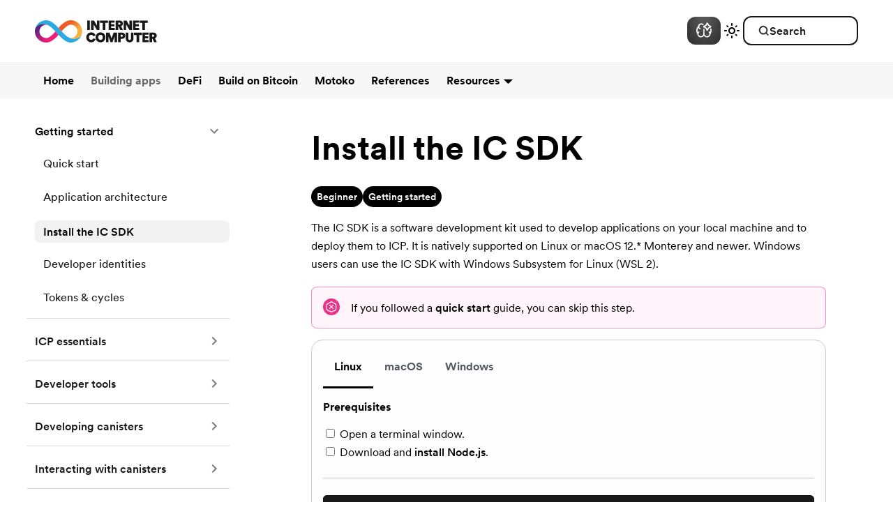

--- FILE ---
content_type: text/html
request_url: https://docs.internetcomputer.org/building-apps/getting-started/install
body_size: 16409
content:
<!doctype html>
<html lang="en" dir="ltr" class="docs-wrapper docs-doc-page docs-version-current plugin-docs plugin-id-default docs-doc-id-building-apps/getting-started/install" data-has-hydrated="false">
<head>
<meta charset="UTF-8">
<meta name="generator" content="Docusaurus v2.4.3">
<title data-rh="true">Install the IC SDK | Internet Computer</title><meta data-rh="true" name="twitter:card" content="summary_large_image"><meta data-rh="true" property="og:image" content="https://internetcomputer.org/img/share.webp"><meta data-rh="true" name="twitter:image" content="https://internetcomputer.org/img/share.webp"><meta data-rh="true" property="og:url" content="https://internetcomputer.org/building-apps/getting-started/install"><meta data-rh="true" name="docusaurus_locale" content="en"><meta data-rh="true" name="docsearch:language" content="en"><meta data-rh="true" name="viewport" content="width=device-width,initial-scale=1,maximum-scale=5"><meta data-rh="true" name="docusaurus_version" content="current"><meta data-rh="true" name="docusaurus_tag" content="docs-default-current"><meta data-rh="true" name="docsearch:version" content="current"><meta data-rh="true" name="docsearch:docusaurus_tag" content="docs-default-current"><meta data-rh="true" property="og:title" content="Install the IC SDK | Internet Computer"><meta data-rh="true" name="description" content="The IC SDK is a software development kit used to develop applications on your local machine and to deploy them to ICP. It is natively supported on Linux or macOS 12.\* Monterey and newer. Windows users can use the IC SDK with Windows Subsystem for Linux (WSL 2)."><meta data-rh="true" property="og:description" content="The IC SDK is a software development kit used to develop applications on your local machine and to deploy them to ICP. It is natively supported on Linux or macOS 12.\* Monterey and newer. Windows users can use the IC SDK with Windows Subsystem for Linux (WSL 2)."><meta data-rh="true" name="keywords" content="beginner,getting started,tutorial,tools,installing tools,install dfx,dfx,dfxvm,setup dfx,setup environment,install"><link data-rh="true" rel="icon" href="/img/favicon-32x32.png"><link data-rh="true" rel="canonical" href="https://internetcomputer.org/building-apps/getting-started/install"><link data-rh="true" rel="alternate" href="https://internetcomputer.org/building-apps/getting-started/install" hreflang="en"><link data-rh="true" rel="alternate" href="https://internetcomputer.org/building-apps/getting-started/install" hreflang="x-default"><link rel="alternate" type="application/rss+xml" href="/blog/rss.xml" title="Internet Computer RSS Feed">
<link rel="alternate" type="application/atom+xml" href="/blog/atom.xml" title="Internet Computer Atom Feed">






<script>var _paq=window._paq=window._paq||[];_paq.push(["disableCookies"]),_paq.push(["enableLinkTracking"]),function(){_paq.push(["setTrackerUrl","https://internetcomputer.matomo.cloud/matomo.php"]),_paq.push(["setSiteId","19"]);var e=document,t=e.createElement("script"),a=e.getElementsByTagName("script")[0];t.async=!0,t.src="//cdn.matomo.cloud/internetcomputer.matomo.cloud/matomo.js",a.parentNode.insertBefore(t,a)}()</script>





<script src="https://widget.kapa.ai/kapa-widget.bundle.js" data-website-id="73cafe70-9be1-494b-bd31-b849fc29799f" data-bot-protection-mechanism="hcaptcha" data-project-name="Internet Computer" data-project-color="#172234" data-project-logo="https://s3.coinmarketcap.com/static-gravity/image/2fb1bc84c1494178beef0822179d137d.png" data-modal-override-open-class="ask-ai-widget-trigger" data-modal-ask-ai-input-placeholder="Ask me a question about the Internet Computer Protocol" data-modal-example-questions="What is the ICP token?, How is the Internet Computer governed?, How do I start building fully onchain Web3?" data-modal-disclaimer=" This LLM provides responses are generated automatically and may be inaccurate or outdated. Please take care to verify or validate any responses before making any critical decisions." data-user-analytics-fingerprint-enabled="true" data-modal-z-index="1001" async data-button-hide="true"></script><link rel="stylesheet" href="/assets/css/styles.45fef253.css">
<link rel="preload" href="/assets/js/runtime~main.c61e25b2.js" as="script">
<link rel="preload" href="/assets/js/main.b89173a8.js" as="script">
</head>
<body class="navigation-with-keyboard">
<script>!function(){function e(e){document.documentElement.setAttribute("data-theme",e)}var t=function(){var e=null;try{e=new URLSearchParams(window.location.search).get("docusaurus-theme")}catch(e){}return e}()||function(){var e=null;try{e=localStorage.getItem("theme")}catch(e){}return e}();null!==t?e(t):window.matchMedia("(prefers-color-scheme: dark)").matches?e("dark"):(window.matchMedia("(prefers-color-scheme: light)").matches,e("light"))}()</script><div id="__docusaurus">
<div role="region" aria-label="Skip to main content"><a class="skipToContent_fXgn" href="#__docusaurus_skipToContent_fallback">Skip to main content</a></div><nav aria-label="Main" class="navbar navbar--fixed-top navbarHideable_m1mJ"><div class="navbar__inner"><div class="navbar__items"><button aria-label="Toggle navigation bar" aria-expanded="false" class="navbar__toggle clean-btn" type="button"><svg width="30" height="30" viewBox="0 0 30 30" aria-hidden="true"><path stroke="currentColor" stroke-linecap="round" stroke-miterlimit="10" stroke-width="2" d="M4 7h22M4 15h22M4 23h22"></path></svg></button><a class="navbar__brand" href="/"><div class="navbar__logo"><svg viewBox="0 0 219 40" fill="none" xmlns="http://www.w3.org/2000/svg" class="!h-[32px] md:!h-[32px]"><title>DFINITY Logo</title><style>
              .logofill path {
                fill: #181818;
              }
              html.docs-wrapper[data-theme=&#x27;dark&#x27;] .logofill path {
                fill: #fff;
              }
            </style><path d="M69.5606 33.234C63.7777 33.234 57.6722 29.4534 54.6754 26.711C51.3977 23.7104 42.3941 13.9438 42.3543 13.9002C36.4499 7.31258 28.511 0 20.5911 0C11.0523 0 2.73196 6.60657 0.568359 15.3578C0.733476 14.7808 3.76631 6.76409 15.1499 6.76409C20.9328 6.76409 27.0383 10.5447 30.035 13.2872C33.3127 16.2877 42.3163 26.0543 42.3562 26.0979C48.2605 32.6855 56.1994 39.9981 64.1212 39.9981C73.66 39.9981 81.9785 33.3915 84.144 24.6404C83.9789 25.2173 80.946 33.234 69.5625 33.234H69.5606Z" fill="#29AAE1"></path><path d="M42.3534 26.0998C42.3326 26.0752 39.74 23.2644 36.8325 20.1974C35.261 22.063 32.9968 24.6043 30.3948 26.8837C25.5438 31.1349 22.3914 32.027 20.5884 32.027C13.7864 32.027 8.23691 26.6312 8.23691 20C8.23691 13.3688 13.7788 8.01481 20.5884 7.97306C20.8351 7.97306 21.135 7.99773 21.4956 8.06226C19.4497 7.27653 17.2766 6.7641 15.1471 6.7641C3.76737 6.7641 0.73454 14.777 0.567525 15.3578C0.199334 16.8495 0.00195312 18.402 0.00195312 20C0.00195312 31.0287 9.09855 40 20.4423 40C25.1718 40 30.4688 37.5764 35.9234 32.7937C38.5026 30.5333 40.7383 28.1154 42.418 26.172C42.3971 26.1473 42.3743 26.1245 42.3534 26.0998Z" fill="url(#paint0_linear_9598_62140)"></path><path d="M42.3536 13.9002C42.3745 13.9248 44.967 16.7356 47.8746 19.8026C49.446 17.937 51.7102 15.3957 54.3122 13.1163C59.1632 8.86506 62.3156 7.97305 64.1186 7.97305C70.9207 7.97305 76.4701 13.3688 76.4701 20C76.4701 26.5933 70.9283 31.9852 64.1186 32.027C63.8719 32.027 63.572 32.0023 63.2114 31.9377C65.2574 32.7235 67.4305 33.2359 69.5599 33.2359C80.9416 33.2359 83.9744 25.223 84.1414 24.6422C84.5096 23.1505 84.707 21.598 84.707 20C84.707 8.97134 75.4623 0 64.1186 0C59.3891 0 54.2401 2.42361 48.7837 7.2063C46.2044 9.46669 43.9687 11.8846 42.2891 13.8281C42.3099 13.8527 42.3327 13.8755 42.3536 13.9002Z" fill="url(#paint1_linear_9598_62140)"></path><g class="logofill"><path d="M93.9102 17.5973V0.516235H98.5125V17.5973H93.9102Z"></path><path d="M111.256 17.5973L105.329 7.45493V17.5973H100.873V0.516235H106.077L111.401 9.79124V0.516235H115.882V17.5973H111.256Z"></path><path d="M126.29 4.7808V17.5973H121.761V4.7808H116.846V0.516235H131.228V4.7808H126.29Z"></path><path d="M132.193 17.5973V0.516235H143.131V4.4183H136.674V7.11711H142.552V10.8749H136.674V13.6212H143.178V17.5954H132.193V17.5973Z"></path><path d="M144.937 17.5973V0.516235H152.14C155.609 0.516235 157.873 2.82977 157.873 6.00874C157.873 8.32227 156.596 10.0323 154.717 10.7781L157.946 17.5954H153.055L150.356 11.4045H149.416V17.5954H144.936L144.937 17.5973ZM151.297 7.937C152.647 7.937 153.345 7.16645 153.345 6.08276C153.345 4.99906 152.647 4.25129 151.297 4.25129H149.418V7.937H151.297Z"></path><path d="M169.559 17.5973L163.632 7.45493V17.5973H159.176V0.516235H164.38L169.703 9.79124V0.516235H174.184V17.5973H169.559Z"></path><path d="M176.156 17.5973V0.516235H187.094V4.4183H180.637V7.11711H186.515V10.8749H180.637V13.6212H187.141V17.5954H176.156V17.5973Z"></path><path d="M197.336 4.7808V17.5973H192.808V4.7808H187.893V0.516235H202.275V4.7808H197.336Z"></path><path d="M96.8855 30.6985C96.8855 33.5415 98.9087 35.1794 100.981 35.1794C103.342 35.1794 104.354 33.7104 104.716 32.5053L108.956 33.7332C108.282 36.2631 106.016 39.5882 100.958 39.5882C96.2118 39.5882 92.2129 36.1435 92.2129 30.7231C92.2129 25.3027 96.2839 21.7859 100.911 21.7859C105.826 21.7859 108.066 24.7732 108.764 27.3278L104.597 28.7493C104.283 27.6163 103.369 26.1226 100.958 26.1226C99.0301 26.1226 96.8874 27.5916 96.8874 30.7004L96.8855 30.6985Z"></path><path d="M117.725 21.7859C122.423 21.7859 126.495 25.1585 126.495 30.7004C126.495 36.2422 122.424 39.6148 117.725 39.6148C113.026 39.6148 108.955 36.2422 108.955 30.7004C108.955 25.1585 113.026 21.7859 117.725 21.7859ZM117.725 35.2534C119.726 35.2534 121.846 33.8319 121.846 30.6757C121.846 27.5195 119.726 26.1473 117.725 26.1473C115.725 26.1473 113.605 27.5688 113.605 30.6757C113.605 33.7825 115.725 35.2534 117.725 35.2534Z"></path><path d="M143.02 39.2276V28.6506L139.285 39.2276H135.718L132.008 28.7721V39.2276H127.719V22.1465H133.718L137.548 32.5546L141.209 22.1465H147.377V39.2276H143.016H143.02Z"></path><path d="M153.834 33.3973V39.2276H149.354V22.1465H156.171C159.737 22.1465 162.17 24.4829 162.17 27.7833C162.17 31.0837 159.737 33.3973 156.171 33.3973H153.834ZM155.594 29.6622C156.774 29.6622 157.642 28.9638 157.642 27.808C157.642 26.6521 156.774 25.929 155.594 25.929H153.859V29.6641H155.594V29.6622Z"></path><path d="M163.062 32.9645V22.1465H167.568V32.8184C167.568 34.5056 168.435 35.3957 169.929 35.3957C171.423 35.3957 172.265 34.5037 172.265 32.8184V22.1465H176.771V32.9645C176.771 37.2519 173.903 39.6148 169.929 39.6148C165.955 39.6148 163.062 37.2538 163.062 32.9645Z"></path><path d="M187.01 26.4111V39.2276H182.482V26.4111H177.566V22.1465H191.949V26.4111H187.01Z"></path><path d="M192.912 39.2276V22.1465H203.85V26.0486H197.393V28.7474H203.271V32.5052H197.393V35.2515H203.897V39.2257H192.912V39.2276Z"></path><path d="M205.658 39.2276V22.1465H212.861C216.33 22.1465 218.594 24.4601 218.594 27.6391C218.594 29.9526 217.317 31.6626 215.438 32.4085L218.666 39.2257H213.775L211.077 33.0348H210.137V39.2257H205.656L205.658 39.2276ZM212.018 29.5673C213.367 29.5673 214.066 28.7968 214.066 27.7131C214.066 26.6294 213.367 25.8816 212.018 25.8816H210.139V29.5673H212.018Z"></path></g><defs><linearGradient id="paint0_linear_9598_62140" x1="31.2622" y1="37.3828" x2="3.40487" y2="8.53484" gradientUnits="userSpaceOnUse"><stop offset="0.22" stop-color="#EC1E79"></stop><stop offset="0.89" stop-color="#522784"></stop></linearGradient><linearGradient id="paint1_linear_9598_62140" x1="53.4278" y1="2.63428" x2="81.2851" y2="31.4823" gradientUnits="userSpaceOnUse"><stop offset="0.21" stop-color="#F05A24"></stop><stop offset="0.68" stop-color="#FAAF3B"></stop></linearGradient></defs></svg></div></a><a class="navbar__item navbar__link" href="/">Home</a><a aria-current="page" class="navbar__item navbar__link navbar__link--active" href="/building-apps/getting-started/quickstart">Building apps</a><a class="navbar__item navbar__link" href="/defi/overview">DeFi</a><a class="navbar__item navbar__link" href="/build-on-btc/">Build on Bitcoin</a><a class="navbar__item navbar__link" href="/motoko/home">Motoko</a><a class="navbar__item navbar__link" href="/references/ic-interface-spec">References</a><div class="navbar__item dropdown dropdown--hoverable"><a href="#" aria-haspopup="true" aria-expanded="false" role="button" class="navbar__link">Resources</a><ul class="dropdown__menu"><li><a class="dropdown__link" href="/other/updates/release-notes/">SDK Release Notes</a></li><li><a href="https://github.com/dfinity/awesome-internet-computer#readme" target="_blank" rel="noopener noreferrer" class="dropdown__link">Awesome Internet Computer<svg width="24" height="24" viewBox="0 0 24 24" fill="none" xmlns="http://www.w3.org/2000/svg" class="iconExternalLink_2l9O"><path d="M11.2429 8.34285L3.65709 8.34285L3.65709 6.34315H14.6568V17.3429L12.6571 17.3429L12.6571 9.75706L4.05024 18.364L2.63603 16.9498L11.2429 8.34285Z" fill="currentColor"></path></svg></a></li><li><a href="https://icp.ninja" target="_blank" rel="noopener noreferrer" class="dropdown__link">ICP Ninja<svg width="24" height="24" viewBox="0 0 24 24" fill="none" xmlns="http://www.w3.org/2000/svg" class="iconExternalLink_2l9O"><path d="M11.2429 8.34285L3.65709 8.34285L3.65709 6.34315H14.6568V17.3429L12.6571 17.3429L12.6571 9.75706L4.05024 18.364L2.63603 16.9498L11.2429 8.34285Z" fill="currentColor"></path></svg></a></li><li><a href="https://forum.dfinity.org/" target="_blank" rel="noopener noreferrer" class="dropdown__link">ICP Developer Forum<svg width="24" height="24" viewBox="0 0 24 24" fill="none" xmlns="http://www.w3.org/2000/svg" class="iconExternalLink_2l9O"><path d="M11.2429 8.34285L3.65709 8.34285L3.65709 6.34315H14.6568V17.3429L12.6571 17.3429L12.6571 9.75706L4.05024 18.364L2.63603 16.9498L11.2429 8.34285Z" fill="currentColor"></path></svg></a></li><li><a href="https://discord.internetcomputer.org" target="_blank" rel="noopener noreferrer" class="dropdown__link">ICP Developer Discord<svg width="24" height="24" viewBox="0 0 24 24" fill="none" xmlns="http://www.w3.org/2000/svg" class="iconExternalLink_2l9O"><path d="M11.2429 8.34285L3.65709 8.34285L3.65709 6.34315H14.6568V17.3429L12.6571 17.3429L12.6571 9.75706L4.05024 18.364L2.63603 16.9498L11.2429 8.34285Z" fill="currentColor"></path></svg></a></li><li><a href="https://x.com/DFINITYDev" target="_blank" rel="noopener noreferrer" class="dropdown__link">DFINITYDev on X<svg width="24" height="24" viewBox="0 0 24 24" fill="none" xmlns="http://www.w3.org/2000/svg" class="iconExternalLink_2l9O"><path d="M11.2429 8.34285L3.65709 8.34285L3.65709 6.34315H14.6568V17.3429L12.6571 17.3429L12.6571 9.75706L4.05024 18.364L2.63603 16.9498L11.2429 8.34285Z" fill="currentColor"></path></svg></a></li><li><a href="https://dfinity.org/grants" target="_blank" rel="noopener noreferrer" class="dropdown__link">Developer Grants<svg width="24" height="24" viewBox="0 0 24 24" fill="none" xmlns="http://www.w3.org/2000/svg" class="iconExternalLink_2l9O"><path d="M11.2429 8.34285L3.65709 8.34285L3.65709 6.34315H14.6568V17.3429L12.6571 17.3429L12.6571 9.75706L4.05024 18.364L2.63603 16.9498L11.2429 8.34285Z" fill="currentColor"></path></svg></a></li></ul></div></div><div class="navbar__items navbar__items--right"> <style>
.ai-spark {
  position: absolute;
  background: white;
  width: 10%;
  aspect-ratio: 1;
  top: 50%;
  left: 50%;
  border-radius: 50%;
  animation: sprkle calc(var(--rnd) * 3s) infinite linear;
  animation-delay: calc(var(--i) * -3s);
  transition: background .3s;
}

.button-fancy-ai:hover .ai-spark {
  background: pink;
}

@keyframes sprkle {
  0% {
    opacity: 0;
    transform: translate(-50%, -50%) rotate(calc(var(--a) * 360deg)) translateY(calc(var(--r) * 0rem)) scale(calc(var(--rnd) * 0));
  }
  30% {
    opacity: 1;
    transform: translate(-50%, -50%) rotate(calc(var(--a) * 360deg)) translateY(calc(var(--r) * 1rem)) scale(calc(var(--rnd) * .3));
  }
  70% {
    opacity: 1;
    transform: translate(-50%, -50%) rotate(calc(var(--a) * 360deg)) translateY(calc(var(--r) * 2rem)) scale(calc(var(--rnd) * .7));
  }
  100% {
    opacity: 0;
    transform: translate(-50%, -50%) rotate(calc(var(--a) * 360deg)) translateY(calc(var(--r) * 3rem)) scale(calc(var(--rnd) * 1));
  }
}
</style><button class="relative ask-ai-widget-trigger button-white button-fancy-ai border-none transition-all bg-[radial-gradient(67.52%_167.71%_at_50.38%_-41.67%,#666666_0%,#333333_100%)] hover:text-white/80 stat-fade-in button-small md:button-small font-bold mr-0 md:mr-0 w-10 md:w-12 h-8 md:h-10" style="display:flex;align-items:center;justify-content:center"><span class="flex-1 flex flex-col items-center"><svg width="24" height="24" viewBox="0 0 24 24" fill="none" xmlns="http://www.w3.org/2000/svg" class="md:text-white scale-75 md:scale-100"><path d="M12 10.096v6.32a4.337 4.337 0 1 1-8.658-.365c-.903-.967-1.473-2.865-1.473-4.447 0-2.156 1.059-4.252 2.574-5.077a3.789 3.789 0 0 1 6.212-3.304" stroke="currentColor" stroke-width="1.714" stroke-linecap="round" stroke-linejoin="round"></path><path d="M6.445 9.102c-.557-.127-1.816-.955-2.006-2.566M4.502 13.778c-.567.448-1.02 1.46-1.164 2.272M12 16.416a4.337 4.337 0 1 0 8.658-.365c.903-.97 1.47-2.865 1.47-4.447 0-.691-.107-1.376-.305-2.014" stroke="currentColor" stroke-width="1.714" stroke-linecap="round" stroke-linejoin="round"></path><path d="M19.498 13.778c.567.448 1.019 1.46 1.164 2.272M12.119 6.713c-.557-.099-.557-.9 0-.997a5.056 5.056 0 0 0 4.073-3.9l.032-.154c.123-.553.908-.557 1.035-.005l.04.18a5.082 5.082 0 0 0 4.085 3.876c.56.097.56.904 0 1.003a5.082 5.082 0 0 0-4.085 3.876l-.041.178c-.126.551-.911.548-1.032-.005l-.034-.152a5.055 5.055 0 0 0-4.073-3.9Z" stroke="currentColor" stroke-width="1.714" stroke-linecap="round" stroke-linejoin="round"></path></svg> </span><span class="hidden md:block font-bold"></span><i class="ai-spark" style="--i:0;--rnd:0.19646231670003478;--r:0.9128128760165186;--a:0.47295494005911554"></i><i class="ai-spark" style="--i:0.03333333333333333;--rnd:0.019668303093629547;--r:0.6647558301866399;--a:0.4614618206635861"></i><i class="ai-spark" style="--i:0.06666666666666667;--rnd:0.48513273814937063;--r:0.7626545160104217;--a:0.4007585778953142"></i><i class="ai-spark" style="--i:0.1;--rnd:0.9023267059167797;--r:0.6228650655962875;--a:0.4352837463236774"></i><i class="ai-spark" style="--i:0.13333333333333333;--rnd:0.3927550562900324;--r:0.6466248782737353;--a:0.761227241379266"></i><i class="ai-spark" style="--i:0.16666666666666666;--rnd:0.2141899760331465;--r:0.6635491642429225;--a:0.989356231031377"></i><i class="ai-spark" style="--i:0.2;--rnd:0.5278186993195064;--r:0.9755779228067832;--a:0.3725515805388333"></i><i class="ai-spark" style="--i:0.23333333333333334;--rnd:0.9578352389319202;--r:0.8593654105405399;--a:0.4374011965476938"></i><i class="ai-spark" style="--i:0.26666666666666666;--rnd:0.5165445041986256;--r:0.8848785866971393;--a:0.883404688481072"></i><i class="ai-spark" style="--i:0.3;--rnd:0.33119552763156657;--r:0.8544002183738142;--a:0.6116098748330991"></i><i class="ai-spark" style="--i:0.3333333333333333;--rnd:0.08199348911164117;--r:0.8634066699303447;--a:0.6052234415006776"></i><i class="ai-spark" style="--i:0.36666666666666664;--rnd:0.5003460202881418;--r:0.6398194053755503;--a:0.8901274373634065"></i><i class="ai-spark" style="--i:0.4;--rnd:0.02400870734017002;--r:0.5466641155345615;--a:0.8834031763972918"></i><i class="ai-spark" style="--i:0.43333333333333335;--rnd:0.3589763260229937;--r:0.9454773882959377;--a:0.010498492629461564"></i><i class="ai-spark" style="--i:0.4666666666666667;--rnd:0.38869077206770153;--r:0.8730211182970226;--a:0.8074125143745761"></i><i class="ai-spark" style="--i:0.5;--rnd:0.8916291687928508;--r:0.6461716518136261;--a:0.977816025153033"></i><i class="ai-spark" style="--i:0.5333333333333333;--rnd:0.1490487561922238;--r:0.7061912244931919;--a:0.16183476468686764"></i><i class="ai-spark" style="--i:0.5666666666666667;--rnd:0.08968917561670842;--r:0.5709440176806581;--a:0.8898156664471655"></i><i class="ai-spark" style="--i:0.6;--rnd:0.38207848665425925;--r:0.55873540697917;--a:0.8999220848709275"></i><i class="ai-spark" style="--i:0.6333333333333333;--rnd:0.11127172599648638;--r:0.5970832583640173;--a:0.07656064551296127"></i><i class="ai-spark" style="--i:0.6666666666666666;--rnd:0.5784915342038315;--r:0.8413128352855872;--a:0.34424023468584664"></i><i class="ai-spark" style="--i:0.7;--rnd:0.1784730978847353;--r:0.6482818272160521;--a:0.9656617126572216"></i><i class="ai-spark" style="--i:0.7333333333333333;--rnd:0.11020846707244147;--r:0.7959766677897203;--a:0.05708115129030311"></i><i class="ai-spark" style="--i:0.7666666666666667;--rnd:0.37042240714687114;--r:0.5018845984595361;--a:0.8527657410267011"></i><i class="ai-spark" style="--i:0.8;--rnd:0.016702398190613144;--r:0.5088084252880876;--a:0.4207472109447161"></i><i class="ai-spark" style="--i:0.8333333333333334;--rnd:0.2768659786453944;--r:0.8844639606675383;--a:0.6249883313570916"></i><i class="ai-spark" style="--i:0.8666666666666667;--rnd:0.5641618721630108;--r:0.5112527036846768;--a:0.8671219685747769"></i><i class="ai-spark" style="--i:0.9;--rnd:0.9502550566009587;--r:0.5374066973151409;--a:0.555737665915677"></i><i class="ai-spark" style="--i:0.9333333333333333;--rnd:0.6127845057000498;--r:0.5852226152145681;--a:0.7500943501859976"></i><i class="ai-spark" style="--i:0.9666666666666667;--rnd:0.11681580090172305;--r:0.738756814942202;--a:0.6446662856344347"></i></button><button class="navbar__search-button group border-none md:border-2 md:border-solid md:border-infinite/50 md:rounded-xl md:docs:border-black bg-transparent px-2 md:px-5 py-1 md:py-2 font-circular md:text-infinite md:docs:text-black flex gap-2 items-center md:order-last outline-offset-2 absolute right-[64px] md:static text-black dark-hero:text-white dark-hero:border-white/50 md:hover:bg-infinite md:hover:text-white md:docs:hover:bg-black md:docs:hover:text-white md:hover:dark-hero:text-infinite md:hover:dark-hero:bg-white md:hover:dark-hero:border-white" aria-label="Search"><svg viewBox="0 0 16 16" fill="none" xmlns="http://www.w3.org/2000/svg" class="w-6 h-6 md:w-4 md:h-4"><path d="M11.7668 11.024L14.6221 13.8786L13.6788 14.822L10.8241 11.9666C9.76193 12.8181 8.44077 13.2812 7.07944 13.2793C3.76744 13.2793 1.07944 10.5913 1.07944 7.2793C1.07944 3.9673 3.76744 1.2793 7.07944 1.2793C10.3914 1.2793 13.0794 3.9673 13.0794 7.2793C13.0814 8.64063 12.6183 9.96179 11.7668 11.024ZM10.4294 10.5293C11.2755 9.65922 11.748 8.49292 11.7461 7.2793C11.7461 4.70063 9.65744 2.61263 7.07944 2.61263C4.50077 2.61263 2.41277 4.70063 2.41277 7.2793C2.41277 9.8573 4.50077 11.946 7.07944 11.946C8.29306 11.9479 9.45936 11.4754 10.3294 10.6293L10.4294 10.5293V10.5293Z" fill="currentColor" stroke="currentColor" stroke-width="0.5"></path></svg><span class="tw-title-navigation text-infinite dark-hero:text-white md:group-hover:text-white md:dark-hero:group-hover:text-infinite hidden md:block docs:text-black">Search</span><span class="hidden md:block min-w-[53px] text-right text-infinite/70 dark-hero:text-white/70 md:dark-hero:group-hover:text-infinite docs:text-black/50 md:group-hover:text-white"></span></button><input style="display:none;position:fixed;top:0;left:0;right:0;opacity:0;height:100px;font-size:30px" id="ios-tmp-input"><div class="toggle_vylO colorModeToggle_DEke"><button class="clean-btn toggleButton_gllP toggleButtonDisabled_aARS" type="button" disabled="" title="Switch between dark and light mode (currently light mode)" aria-label="Switch between dark and light mode (currently light mode)" aria-live="polite"><svg viewBox="0 0 24 24" width="24" height="24" class="lightToggleIcon_pyhR"><path fill="currentColor" d="M12,9c1.65,0,3,1.35,3,3s-1.35,3-3,3s-3-1.35-3-3S10.35,9,12,9 M12,7c-2.76,0-5,2.24-5,5s2.24,5,5,5s5-2.24,5-5 S14.76,7,12,7L12,7z M2,13l2,0c0.55,0,1-0.45,1-1s-0.45-1-1-1l-2,0c-0.55,0-1,0.45-1,1S1.45,13,2,13z M20,13l2,0c0.55,0,1-0.45,1-1 s-0.45-1-1-1l-2,0c-0.55,0-1,0.45-1,1S19.45,13,20,13z M11,2v2c0,0.55,0.45,1,1,1s1-0.45,1-1V2c0-0.55-0.45-1-1-1S11,1.45,11,2z M11,20v2c0,0.55,0.45,1,1,1s1-0.45,1-1v-2c0-0.55-0.45-1-1-1C11.45,19,11,19.45,11,20z M5.99,4.58c-0.39-0.39-1.03-0.39-1.41,0 c-0.39,0.39-0.39,1.03,0,1.41l1.06,1.06c0.39,0.39,1.03,0.39,1.41,0s0.39-1.03,0-1.41L5.99,4.58z M18.36,16.95 c-0.39-0.39-1.03-0.39-1.41,0c-0.39,0.39-0.39,1.03,0,1.41l1.06,1.06c0.39,0.39,1.03,0.39,1.41,0c0.39-0.39,0.39-1.03,0-1.41 L18.36,16.95z M19.42,5.99c0.39-0.39,0.39-1.03,0-1.41c-0.39-0.39-1.03-0.39-1.41,0l-1.06,1.06c-0.39,0.39-0.39,1.03,0,1.41 s1.03,0.39,1.41,0L19.42,5.99z M7.05,18.36c0.39-0.39,0.39-1.03,0-1.41c-0.39-0.39-1.03-0.39-1.41,0l-1.06,1.06 c-0.39,0.39-0.39,1.03,0,1.41s1.03,0.39,1.41,0L7.05,18.36z"></path></svg><svg viewBox="0 0 24 24" width="24" height="24" class="darkToggleIcon_wfgR"><path fill="currentColor" d="M9.37,5.51C9.19,6.15,9.1,6.82,9.1,7.5c0,4.08,3.32,7.4,7.4,7.4c0.68,0,1.35-0.09,1.99-0.27C17.45,17.19,14.93,19,12,19 c-3.86,0-7-3.14-7-7C5,9.07,6.81,6.55,9.37,5.51z M12,3c-4.97,0-9,4.03-9,9s4.03,9,9,9s9-4.03,9-9c0-0.46-0.04-0.92-0.1-1.36 c-0.98,1.37-2.58,2.26-4.4,2.26c-2.98,0-5.4-2.42-5.4-5.4c0-1.81,0.89-3.42,2.26-4.4C12.92,3.04,12.46,3,12,3L12,3z"></path></svg></button></div></div></div><div role="presentation" class="navbar-sidebar__backdrop"></div></nav><nav class="subnav"><ul class="theme-doc-sidebar-menu menu__list"><a class="navbar__item navbar__link" type="doc" href="/">Home</a><a aria-current="page" class="navbar__item navbar__link navbar__link--active" type="docSidebar" href="/building-apps/getting-started/quickstart">Building apps</a><a class="navbar__item navbar__link" type="docSidebar" href="/defi/overview">DeFi</a><a class="navbar__item navbar__link" type="docSidebar" href="/build-on-btc/">Build on Bitcoin</a><a class="navbar__item navbar__link" type="docSidebar" href="/motoko/home">Motoko</a><a class="navbar__item navbar__link" type="docSidebar" href="/references/ic-interface-spec">References</a><div class="navbar__item dropdown dropdown--hoverable"><a href="#" aria-haspopup="true" aria-expanded="false" role="button" class="navbar__link" type="dropdown">Resources</a><ul class="dropdown__menu"><li><a class="dropdown__link" href="/other/updates/release-notes/">SDK Release Notes</a></li><li><a href="https://github.com/dfinity/awesome-internet-computer#readme" target="_blank" rel="noopener noreferrer" class="dropdown__link">Awesome Internet Computer<svg width="24" height="24" viewBox="0 0 24 24" fill="none" xmlns="http://www.w3.org/2000/svg" class="iconExternalLink_2l9O"><path d="M11.2429 8.34285L3.65709 8.34285L3.65709 6.34315H14.6568V17.3429L12.6571 17.3429L12.6571 9.75706L4.05024 18.364L2.63603 16.9498L11.2429 8.34285Z" fill="currentColor"></path></svg></a></li><li><a href="https://icp.ninja" target="_blank" rel="noopener noreferrer" class="dropdown__link">ICP Ninja<svg width="24" height="24" viewBox="0 0 24 24" fill="none" xmlns="http://www.w3.org/2000/svg" class="iconExternalLink_2l9O"><path d="M11.2429 8.34285L3.65709 8.34285L3.65709 6.34315H14.6568V17.3429L12.6571 17.3429L12.6571 9.75706L4.05024 18.364L2.63603 16.9498L11.2429 8.34285Z" fill="currentColor"></path></svg></a></li><li><a href="https://forum.dfinity.org/" target="_blank" rel="noopener noreferrer" class="dropdown__link">ICP Developer Forum<svg width="24" height="24" viewBox="0 0 24 24" fill="none" xmlns="http://www.w3.org/2000/svg" class="iconExternalLink_2l9O"><path d="M11.2429 8.34285L3.65709 8.34285L3.65709 6.34315H14.6568V17.3429L12.6571 17.3429L12.6571 9.75706L4.05024 18.364L2.63603 16.9498L11.2429 8.34285Z" fill="currentColor"></path></svg></a></li><li><a href="https://discord.internetcomputer.org" target="_blank" rel="noopener noreferrer" class="dropdown__link">ICP Developer Discord<svg width="24" height="24" viewBox="0 0 24 24" fill="none" xmlns="http://www.w3.org/2000/svg" class="iconExternalLink_2l9O"><path d="M11.2429 8.34285L3.65709 8.34285L3.65709 6.34315H14.6568V17.3429L12.6571 17.3429L12.6571 9.75706L4.05024 18.364L2.63603 16.9498L11.2429 8.34285Z" fill="currentColor"></path></svg></a></li><li><a href="https://x.com/DFINITYDev" target="_blank" rel="noopener noreferrer" class="dropdown__link">DFINITYDev on X<svg width="24" height="24" viewBox="0 0 24 24" fill="none" xmlns="http://www.w3.org/2000/svg" class="iconExternalLink_2l9O"><path d="M11.2429 8.34285L3.65709 8.34285L3.65709 6.34315H14.6568V17.3429L12.6571 17.3429L12.6571 9.75706L4.05024 18.364L2.63603 16.9498L11.2429 8.34285Z" fill="currentColor"></path></svg></a></li><li><a href="https://dfinity.org/grants" target="_blank" rel="noopener noreferrer" class="dropdown__link">Developer Grants<svg width="24" height="24" viewBox="0 0 24 24" fill="none" xmlns="http://www.w3.org/2000/svg" class="iconExternalLink_2l9O"><path d="M11.2429 8.34285L3.65709 8.34285L3.65709 6.34315H14.6568V17.3429L12.6571 17.3429L12.6571 9.75706L4.05024 18.364L2.63603 16.9498L11.2429 8.34285Z" fill="currentColor"></path></svg></a></li></ul></div></ul><ul class="theme-doc-sidebar-menu breadcrumbs"><div class="flex flex-row gap-2 items-center tw-title-navigation-on-page whitespace-nowrap max-w-full cursor-pointer"><a class="text-black"></a><span>/</span><a>install</a><svg viewBox="0 0 24 24" fill="currentColor" xmlns="http://www.w3.org/2000/svg" class="w-3 h-3 text-black opacity-50 mt-0.5"><path d="m13.5 12-7-7 2-2 9 9-9 9-2-2 7-7Z"></path></svg></div></ul></nav><div class="main-wrapper mainWrapper_eExm docsWrapper_BCFX"><button aria-label="Scroll back to top" class="clean-btn theme-back-to-top-button backToTopButton_sjWU" type="button"></button><div class="docPage__5DB"><aside class="theme-doc-sidebar-container docSidebarContainer_b6E3"><div class="sidebarViewport_Xe31"><div class="sidebar_njMd sidebarWithHideableNavbar_wUlq"><a tabindex="-1" class="sidebarLogo_isFc" href="/"><div><svg viewBox="0 0 219 40" fill="none" xmlns="http://www.w3.org/2000/svg" class="!h-[32px] md:!h-[32px]"><title>DFINITY Logo</title><style>
              .logofill path {
                fill: #181818;
              }
              html.docs-wrapper[data-theme=&#x27;dark&#x27;] .logofill path {
                fill: #fff;
              }
            </style><path d="M69.5606 33.234C63.7777 33.234 57.6722 29.4534 54.6754 26.711C51.3977 23.7104 42.3941 13.9438 42.3543 13.9002C36.4499 7.31258 28.511 0 20.5911 0C11.0523 0 2.73196 6.60657 0.568359 15.3578C0.733476 14.7808 3.76631 6.76409 15.1499 6.76409C20.9328 6.76409 27.0383 10.5447 30.035 13.2872C33.3127 16.2877 42.3163 26.0543 42.3562 26.0979C48.2605 32.6855 56.1994 39.9981 64.1212 39.9981C73.66 39.9981 81.9785 33.3915 84.144 24.6404C83.9789 25.2173 80.946 33.234 69.5625 33.234H69.5606Z" fill="#29AAE1"></path><path d="M42.3534 26.0998C42.3326 26.0752 39.74 23.2644 36.8325 20.1974C35.261 22.063 32.9968 24.6043 30.3948 26.8837C25.5438 31.1349 22.3914 32.027 20.5884 32.027C13.7864 32.027 8.23691 26.6312 8.23691 20C8.23691 13.3688 13.7788 8.01481 20.5884 7.97306C20.8351 7.97306 21.135 7.99773 21.4956 8.06226C19.4497 7.27653 17.2766 6.7641 15.1471 6.7641C3.76737 6.7641 0.73454 14.777 0.567525 15.3578C0.199334 16.8495 0.00195312 18.402 0.00195312 20C0.00195312 31.0287 9.09855 40 20.4423 40C25.1718 40 30.4688 37.5764 35.9234 32.7937C38.5026 30.5333 40.7383 28.1154 42.418 26.172C42.3971 26.1473 42.3743 26.1245 42.3534 26.0998Z" fill="url(#paint0_linear_9598_62140)"></path><path d="M42.3536 13.9002C42.3745 13.9248 44.967 16.7356 47.8746 19.8026C49.446 17.937 51.7102 15.3957 54.3122 13.1163C59.1632 8.86506 62.3156 7.97305 64.1186 7.97305C70.9207 7.97305 76.4701 13.3688 76.4701 20C76.4701 26.5933 70.9283 31.9852 64.1186 32.027C63.8719 32.027 63.572 32.0023 63.2114 31.9377C65.2574 32.7235 67.4305 33.2359 69.5599 33.2359C80.9416 33.2359 83.9744 25.223 84.1414 24.6422C84.5096 23.1505 84.707 21.598 84.707 20C84.707 8.97134 75.4623 0 64.1186 0C59.3891 0 54.2401 2.42361 48.7837 7.2063C46.2044 9.46669 43.9687 11.8846 42.2891 13.8281C42.3099 13.8527 42.3327 13.8755 42.3536 13.9002Z" fill="url(#paint1_linear_9598_62140)"></path><g class="logofill"><path d="M93.9102 17.5973V0.516235H98.5125V17.5973H93.9102Z"></path><path d="M111.256 17.5973L105.329 7.45493V17.5973H100.873V0.516235H106.077L111.401 9.79124V0.516235H115.882V17.5973H111.256Z"></path><path d="M126.29 4.7808V17.5973H121.761V4.7808H116.846V0.516235H131.228V4.7808H126.29Z"></path><path d="M132.193 17.5973V0.516235H143.131V4.4183H136.674V7.11711H142.552V10.8749H136.674V13.6212H143.178V17.5954H132.193V17.5973Z"></path><path d="M144.937 17.5973V0.516235H152.14C155.609 0.516235 157.873 2.82977 157.873 6.00874C157.873 8.32227 156.596 10.0323 154.717 10.7781L157.946 17.5954H153.055L150.356 11.4045H149.416V17.5954H144.936L144.937 17.5973ZM151.297 7.937C152.647 7.937 153.345 7.16645 153.345 6.08276C153.345 4.99906 152.647 4.25129 151.297 4.25129H149.418V7.937H151.297Z"></path><path d="M169.559 17.5973L163.632 7.45493V17.5973H159.176V0.516235H164.38L169.703 9.79124V0.516235H174.184V17.5973H169.559Z"></path><path d="M176.156 17.5973V0.516235H187.094V4.4183H180.637V7.11711H186.515V10.8749H180.637V13.6212H187.141V17.5954H176.156V17.5973Z"></path><path d="M197.336 4.7808V17.5973H192.808V4.7808H187.893V0.516235H202.275V4.7808H197.336Z"></path><path d="M96.8855 30.6985C96.8855 33.5415 98.9087 35.1794 100.981 35.1794C103.342 35.1794 104.354 33.7104 104.716 32.5053L108.956 33.7332C108.282 36.2631 106.016 39.5882 100.958 39.5882C96.2118 39.5882 92.2129 36.1435 92.2129 30.7231C92.2129 25.3027 96.2839 21.7859 100.911 21.7859C105.826 21.7859 108.066 24.7732 108.764 27.3278L104.597 28.7493C104.283 27.6163 103.369 26.1226 100.958 26.1226C99.0301 26.1226 96.8874 27.5916 96.8874 30.7004L96.8855 30.6985Z"></path><path d="M117.725 21.7859C122.423 21.7859 126.495 25.1585 126.495 30.7004C126.495 36.2422 122.424 39.6148 117.725 39.6148C113.026 39.6148 108.955 36.2422 108.955 30.7004C108.955 25.1585 113.026 21.7859 117.725 21.7859ZM117.725 35.2534C119.726 35.2534 121.846 33.8319 121.846 30.6757C121.846 27.5195 119.726 26.1473 117.725 26.1473C115.725 26.1473 113.605 27.5688 113.605 30.6757C113.605 33.7825 115.725 35.2534 117.725 35.2534Z"></path><path d="M143.02 39.2276V28.6506L139.285 39.2276H135.718L132.008 28.7721V39.2276H127.719V22.1465H133.718L137.548 32.5546L141.209 22.1465H147.377V39.2276H143.016H143.02Z"></path><path d="M153.834 33.3973V39.2276H149.354V22.1465H156.171C159.737 22.1465 162.17 24.4829 162.17 27.7833C162.17 31.0837 159.737 33.3973 156.171 33.3973H153.834ZM155.594 29.6622C156.774 29.6622 157.642 28.9638 157.642 27.808C157.642 26.6521 156.774 25.929 155.594 25.929H153.859V29.6641H155.594V29.6622Z"></path><path d="M163.062 32.9645V22.1465H167.568V32.8184C167.568 34.5056 168.435 35.3957 169.929 35.3957C171.423 35.3957 172.265 34.5037 172.265 32.8184V22.1465H176.771V32.9645C176.771 37.2519 173.903 39.6148 169.929 39.6148C165.955 39.6148 163.062 37.2538 163.062 32.9645Z"></path><path d="M187.01 26.4111V39.2276H182.482V26.4111H177.566V22.1465H191.949V26.4111H187.01Z"></path><path d="M192.912 39.2276V22.1465H203.85V26.0486H197.393V28.7474H203.271V32.5052H197.393V35.2515H203.897V39.2257H192.912V39.2276Z"></path><path d="M205.658 39.2276V22.1465H212.861C216.33 22.1465 218.594 24.4601 218.594 27.6391C218.594 29.9526 217.317 31.6626 215.438 32.4085L218.666 39.2257H213.775L211.077 33.0348H210.137V39.2257H205.656L205.658 39.2276ZM212.018 29.5673C213.367 29.5673 214.066 28.7968 214.066 27.7131C214.066 26.6294 213.367 25.8816 212.018 25.8816H210.139V29.5673H212.018Z"></path></g><defs><linearGradient id="paint0_linear_9598_62140" x1="31.2622" y1="37.3828" x2="3.40487" y2="8.53484" gradientUnits="userSpaceOnUse"><stop offset="0.22" stop-color="#EC1E79"></stop><stop offset="0.89" stop-color="#522784"></stop></linearGradient><linearGradient id="paint1_linear_9598_62140" x1="53.4278" y1="2.63428" x2="81.2851" y2="31.4823" gradientUnits="userSpaceOnUse"><stop offset="0.21" stop-color="#F05A24"></stop><stop offset="0.68" stop-color="#FAAF3B"></stop></linearGradient></defs></svg></div></a><nav aria-label="Docs sidebar" class="menu thin-scrollbar menu_SIkG"><ul class="theme-doc-sidebar-menu menu__list"><li class="theme-doc-sidebar-item-category theme-doc-sidebar-item-category-level-1 menu__list-item"><div class="menu__list-item-collapsible"><a class="menu__link menu__link--sublist menu__link--sublist-caret menu__link--active" aria-expanded="true" href="/building-apps/getting-started/quickstart">Getting started</a></div><ul style="display:block;overflow:visible;height:auto" class="menu__list"><li class="theme-doc-sidebar-item-link theme-doc-sidebar-item-link-level-2 menu__list-item"><a class="menu__link" tabindex="0" href="/building-apps/getting-started/quickstart">Quick start</a></li><li class="theme-doc-sidebar-item-link theme-doc-sidebar-item-link-level-2 menu__list-item"><a class="menu__link" tabindex="0" href="/building-apps/getting-started/app-architecture">Application architecture</a></li><li class="theme-doc-sidebar-item-link theme-doc-sidebar-item-link-level-2 menu__list-item"><a class="menu__link menu__link--active" aria-current="page" tabindex="0" href="/building-apps/getting-started/install">Install the IC SDK</a></li><li class="theme-doc-sidebar-item-link theme-doc-sidebar-item-link-level-2 menu__list-item"><a class="menu__link" tabindex="0" href="/building-apps/getting-started/identities">Developer identities</a></li><li class="theme-doc-sidebar-item-link theme-doc-sidebar-item-link-level-2 menu__list-item"><a class="menu__link" tabindex="0" href="/building-apps/getting-started/tokens-and-cycles">Tokens &amp; cycles</a></li></ul></li><li class="theme-doc-sidebar-item-category theme-doc-sidebar-item-category-level-1 menu__list-item menu__list-item--collapsed"><div class="menu__list-item-collapsible"><a class="menu__link menu__link--sublist menu__link--sublist-caret" aria-expanded="false" href="/building-apps/essentials/network-overview">ICP essentials</a></div></li><li class="theme-doc-sidebar-item-category theme-doc-sidebar-item-category-level-1 menu__list-item menu__list-item--collapsed"><div class="menu__list-item-collapsible"><a class="menu__link menu__link--sublist" aria-expanded="false" href="/building-apps/developer-tools/dev-tools-overview">Developer tools</a><button aria-label="Toggle the collapsible sidebar category &#x27;Developer tools&#x27;" type="button" class="clean-btn menu__caret"></button></div></li><li class="theme-doc-sidebar-item-category theme-doc-sidebar-item-category-level-1 menu__list-item menu__list-item--collapsed"><div class="menu__list-item-collapsible"><a class="menu__link menu__link--sublist menu__link--sublist-caret" aria-expanded="false" href="/building-apps/developing-canisters/write">Developing canisters</a></div></li><li class="theme-doc-sidebar-item-category theme-doc-sidebar-item-category-level-1 menu__list-item menu__list-item--collapsed"><div class="menu__list-item-collapsible"><a class="menu__link menu__link--sublist menu__link--sublist-caret" aria-expanded="false" href="/building-apps/interact-with-canisters/candid/candid-concepts">Interacting with canisters</a></div></li><li class="theme-doc-sidebar-item-category theme-doc-sidebar-item-category-level-1 menu__list-item menu__list-item--collapsed"><div class="menu__list-item-collapsible"><a class="menu__link menu__link--sublist" aria-expanded="false" href="/building-apps/test/overview">Testing canisters</a><button aria-label="Toggle the collapsible sidebar category &#x27;Testing canisters&#x27;" type="button" class="clean-btn menu__caret"></button></div></li><li class="theme-doc-sidebar-item-category theme-doc-sidebar-item-category-level-1 menu__list-item menu__list-item--collapsed"><div class="menu__list-item-collapsible"><a class="menu__link menu__link--sublist menu__link--sublist-caret" aria-expanded="false" href="/building-apps/canister-management/backtraces">Canister management</a></div></li><li class="theme-doc-sidebar-item-category theme-doc-sidebar-item-category-level-1 menu__list-item menu__list-item--collapsed"><div class="menu__list-item-collapsible"><a class="menu__link menu__link--sublist menu__link--sublist-caret" aria-expanded="false" href="/building-apps/frontends/using-an-asset-canister">Building frontends</a></div></li><li class="theme-doc-sidebar-item-category theme-doc-sidebar-item-category-level-1 menu__list-item menu__list-item--collapsed"><div class="menu__list-item-collapsible"><a class="menu__link menu__link--sublist menu__link--sublist-caret" aria-expanded="false" href="/building-apps/advanced/canister-migration">Advanced development</a></div></li><li class="theme-doc-sidebar-item-category theme-doc-sidebar-item-category-level-1 menu__list-item menu__list-item--collapsed"><div class="menu__list-item-collapsible"><a class="menu__link menu__link--sublist menu__link--sublist-caret" aria-expanded="false" href="/building-apps/authentication/overview">User authentication</a></div></li><li class="theme-doc-sidebar-item-category theme-doc-sidebar-item-category-level-1 menu__list-item menu__list-item--collapsed"><div class="menu__list-item-collapsible"><a class="menu__link menu__link--sublist menu__link--sublist-caret" aria-expanded="false" href="/building-apps/network-features/using-http/gateways">Network features</a></div></li><li class="theme-doc-sidebar-item-category theme-doc-sidebar-item-category-level-1 menu__list-item menu__list-item--collapsed"><div class="menu__list-item-collapsible"><a class="menu__link menu__link--sublist" aria-expanded="false" href="/building-apps/chain-fusion/overview">Chain Fusion</a><button aria-label="Toggle the collapsible sidebar category &#x27;Chain Fusion&#x27;" type="button" class="clean-btn menu__caret"></button></div></li><li class="theme-doc-sidebar-item-category theme-doc-sidebar-item-category-level-1 menu__list-item menu__list-item--collapsed"><div class="menu__list-item-collapsible"><a class="menu__link menu__link--sublist" aria-expanded="false" href="/building-apps/security/overview">Security</a><button aria-label="Toggle the collapsible sidebar category &#x27;Security&#x27;" type="button" class="clean-btn menu__caret"></button></div></li><li class="theme-doc-sidebar-item-category theme-doc-sidebar-item-category-level-1 menu__list-item menu__list-item--collapsed"><div class="menu__list-item-collapsible"><a class="menu__link menu__link--sublist menu__link--sublist-caret" aria-expanded="false" href="/building-apps/best-practices/general">Best practices</a></div></li><li class="theme-doc-sidebar-item-category theme-doc-sidebar-item-category-level-1 menu__list-item menu__list-item--collapsed"><div class="menu__list-item-collapsible"><a class="menu__link menu__link--sublist menu__link--sublist-caret" aria-expanded="false" href="/building-apps/governing-apps/nns/using-the-nns-dapp/nns-app-quickstart">Governing applications</a></div></li></ul></nav></div></div></aside><main class="docMainContainer_gTbr"><div class="container padding-top--md padding-bottom--lg"><div class="row"><div class="col"><div class="docItemContainer_Djhp"><article><div class="theme-doc-markdown markdown"><h1>Install the IC SDK</h1><div class="ic-chip-row flex flex-wrap gap-2"><div class="chip text-white font-medium py-1 px-2 text-paragraph-sm rounded-full bg-infinite-60">Beginner</div><div class="chip text-white font-medium py-1 px-2 text-paragraph-sm rounded-full bg-infinite-60">Getting started</div></div><p>The IC SDK is a software development kit used to develop applications on your local machine and to deploy them to ICP. It is natively supported on Linux or macOS 12.<!-- -->*<!-- --> Monterey and newer. Windows users can use the IC SDK with Windows Subsystem for Linux (WSL 2).</p><div class="admonition_WoCw admonitionDanger_sPMb"><p>If you followed a <a href="/building-apps/getting-started/quickstart">quick start</a> guide, you can skip this step.</p><svg width="24" height="24" viewBox="0 0 24 24" fill="none" xmlns="http://www.w3.org/2000/svg"><rect width="24" height="24" rx="12" fill="#EB318A"></rect><g clip-path="url(#a)" fill-rule="evenodd" clip-rule="evenodd" fill="#fff"><path d="m15.3 9.643-.943-.943L12 11.057 9.643 8.7l-.943.943L11.057 12 8.7 14.357l.943.943L12 12.943l2.357 2.357.943-.943L12.943 12 15.3 9.643Z"></path><path d="M18 15.054v-5.6c0-.496-.275-.952-.715-1.182L12.62 5.83a1.333 1.333 0 0 0-1.237 0L6.715 8.272c-.44.23-.715.686-.715 1.182v5.6c0 .53.314 1.01.8 1.222l4.667 2.036c.34.149.727.149 1.067 0l4.666-2.036c.486-.212.8-.692.8-1.222ZM6.097 7.09a2.667 2.667 0 0 0-1.43 2.363v5.6c0 1.06.628 2.02 1.6 2.444l4.667 2.036c.68.297 1.453.297 2.133 0l4.666-2.036a2.667 2.667 0 0 0 1.6-2.444v-5.6c0-.993-.55-1.903-1.429-2.363l-4.667-2.443a2.667 2.667 0 0 0-2.474 0L6.097 7.09Z"></path></g><defs><clipPath id="a"><path fill="#fff" transform="translate(4 4)" d="M0 0h16v16H0z"></path></clipPath></defs></svg></div><div class="tabs-container tabList__CuJ"><ul role="tablist" aria-orientation="horizontal" class="tabs ic0-tabs"><li role="tab" tabindex="0" aria-selected="true" class="tabs__item tabItem_LNqP tabs__item--active"><span class="flex gap-2">Linux</span></li><li role="tab" tabindex="-1" aria-selected="false" class="tabs__item tabItem_LNqP"><span class="flex gap-2">macOS</span></li><li role="tab" tabindex="-1" aria-selected="false" class="tabs__item tabItem_LNqP"><span class="flex gap-2">Windows</span></li></ul><div class="margin-top--md"><div role="tabpanel" class="tabItem_Ymn6"><h4 class="anchor anchorWithHideOnScrollNavbar_WYt5" id="prerequisites">Prerequisites<a href="#prerequisites" class="hash-link" aria-label="Direct link to Prerequisites" title="Direct link to Prerequisites">​</a></h4><input type="checkbox"> Open a terminal window.<div></div><input type="checkbox"> Download and <a href="https://nodejs.org/en/download/package-manager" target="_blank" rel="noopener noreferrer">install Node.js</a>.<hr><div style="position:relative"><div style="--prism-color:#F8F8F2;--prism-background-color:#181818" class="codeBlockContainer_Ckt0 theme-code-block"><div><div class="language-bash codeBlockContainer_Ckt0 theme-code-block" style="--prism-color:#F8F8F2;--prism-background-color:#181818"><div class="codeBlockContent_biex"><pre tabindex="0" class="prism-code language-bash codeBlock_bY9V thin-scrollbar"><code class="codeBlockLines_e6Vv"><span class="token-line" style="color:#F8F8F2"><span class="token function" style="color:#26D76D">sh</span><span class="token plain"> -ci </span><span class="token string" style="color:#F68E5F">&quot;</span><span class="token string variable" style="color:#EB318A">$(</span><span class="token string variable function" style="color:#26D76D">curl</span><span class="token string variable" style="color:#EB318A"> -fsSL https://internetcomputer.org/install.sh</span><span class="token string variable" style="color:#EB318A">)</span><span class="token string" style="color:#F68E5F">&quot;</span><br></span></code></pre><div class="buttonGroup__atx"><button type="button" aria-label="Copy code to clipboard" title="Copy" class="clean-btn"><span class="copyButtonIcons_eSgA" aria-hidden="true"><svg viewBox="0 0 24 24" class="copyButtonIcon_y97N"><path fill="currentColor" d="M19,21H8V7H19M19,5H8A2,2 0 0,0 6,7V21A2,2 0 0,0 8,23H19A2,2 0 0,0 21,21V7A2,2 0 0,0 19,5M16,1H4A2,2 0 0,0 2,3V17H4V3H16V1Z"></path></svg><svg viewBox="0 0 24 24" class="copyButtonSuccessIcon_LjdS"><path fill="currentColor" d="M21,7L9,19L3.5,13.5L4.91,12.09L9,16.17L19.59,5.59L21,7Z"></path></svg></span></button></div></div></div></div></div></div><p>To customize your IC SDK installation, you can use the interactive installation prompt or set <a href="/building-apps/developer-tools/dfx/dfx-envars">environment variables</a> for a terminal session.</p><p>Confirm the IC SDK has been installed (you may need to open a new terminal window):</p><div style="position:relative"><div style="--prism-color:#F8F8F2;--prism-background-color:#181818" class="codeBlockContainer_Ckt0 theme-code-block"><div><div class="language-bash codeBlockContainer_Ckt0 theme-code-block" style="--prism-color:#F8F8F2;--prism-background-color:#181818"><div class="codeBlockContent_biex"><pre tabindex="0" class="prism-code language-bash codeBlock_bY9V thin-scrollbar"><code class="codeBlockLines_e6Vv"><span class="token-line" style="color:#F8F8F2"><span class="token plain">dfx --version</span><br></span></code></pre><div class="buttonGroup__atx"><button type="button" aria-label="Copy code to clipboard" title="Copy" class="clean-btn"><span class="copyButtonIcons_eSgA" aria-hidden="true"><svg viewBox="0 0 24 24" class="copyButtonIcon_y97N"><path fill="currentColor" d="M19,21H8V7H19M19,5H8A2,2 0 0,0 6,7V21A2,2 0 0,0 8,23H19A2,2 0 0,0 21,21V7A2,2 0 0,0 19,5M16,1H4A2,2 0 0,0 2,3V17H4V3H16V1Z"></path></svg><svg viewBox="0 0 24 24" class="copyButtonSuccessIcon_LjdS"><path fill="currentColor" d="M21,7L9,19L3.5,13.5L4.91,12.09L9,16.17L19.59,5.59L21,7Z"></path></svg></span></button></div></div></div></div></div></div></div><div role="tabpanel" class="tabItem_Ymn6" hidden=""><h4 class="anchor anchorWithHideOnScrollNavbar_WYt5" id="prerequisites-1">Prerequisites<a href="#prerequisites-1" class="hash-link" aria-label="Direct link to Prerequisites" title="Direct link to Prerequisites">​</a></h4><input type="checkbox"> Open a terminal window.<div></div><input type="checkbox"> Download and <a href="https://nodejs.org/en/download/package-manager" target="_blank" rel="noopener noreferrer">install Node.js</a>. Using <a href="https://brew.sh/" target="_blank" rel="noopener noreferrer"> HomeBrew </a> is recommended (<code>brew install node</code>).<div></div><input type="checkbox"> Apple silicon machines: Download and install Rosetta: <code>softwareupdate --install-rosetta</code><hr><div style="position:relative"><div style="--prism-color:#F8F8F2;--prism-background-color:#181818" class="codeBlockContainer_Ckt0 theme-code-block"><div><div class="language-bash codeBlockContainer_Ckt0 theme-code-block" style="--prism-color:#F8F8F2;--prism-background-color:#181818"><div class="codeBlockContent_biex"><pre tabindex="0" class="prism-code language-bash codeBlock_bY9V thin-scrollbar"><code class="codeBlockLines_e6Vv"><span class="token-line" style="color:#F8F8F2"><span class="token function" style="color:#26D76D">sh</span><span class="token plain"> -ci </span><span class="token string" style="color:#F68E5F">&quot;</span><span class="token string variable" style="color:#EB318A">$(</span><span class="token string variable function" style="color:#26D76D">curl</span><span class="token string variable" style="color:#EB318A"> -fsSL https://internetcomputer.org/install.sh</span><span class="token string variable" style="color:#EB318A">)</span><span class="token string" style="color:#F68E5F">&quot;</span><br></span></code></pre><div class="buttonGroup__atx"><button type="button" aria-label="Copy code to clipboard" title="Copy" class="clean-btn"><span class="copyButtonIcons_eSgA" aria-hidden="true"><svg viewBox="0 0 24 24" class="copyButtonIcon_y97N"><path fill="currentColor" d="M19,21H8V7H19M19,5H8A2,2 0 0,0 6,7V21A2,2 0 0,0 8,23H19A2,2 0 0,0 21,21V7A2,2 0 0,0 19,5M16,1H4A2,2 0 0,0 2,3V17H4V3H16V1Z"></path></svg><svg viewBox="0 0 24 24" class="copyButtonSuccessIcon_LjdS"><path fill="currentColor" d="M21,7L9,19L3.5,13.5L4.91,12.09L9,16.17L19.59,5.59L21,7Z"></path></svg></span></button></div></div></div></div></div></div><p>To customize your IC SDK installation, you can use the interactive installation prompt or set <a href="/building-apps/developer-tools/dfx/dfx-envars">environment variables</a> for a terminal session.</p><p>Confirm the IC SDK has been installed (you may need to open a new terminal window):</p><div style="position:relative"><div style="--prism-color:#F8F8F2;--prism-background-color:#181818" class="codeBlockContainer_Ckt0 theme-code-block"><div><div class="language-bash codeBlockContainer_Ckt0 theme-code-block" style="--prism-color:#F8F8F2;--prism-background-color:#181818"><div class="codeBlockContent_biex"><pre tabindex="0" class="prism-code language-bash codeBlock_bY9V thin-scrollbar"><code class="codeBlockLines_e6Vv"><span class="token-line" style="color:#F8F8F2"><span class="token plain">dfx --version</span><br></span></code></pre><div class="buttonGroup__atx"><button type="button" aria-label="Copy code to clipboard" title="Copy" class="clean-btn"><span class="copyButtonIcons_eSgA" aria-hidden="true"><svg viewBox="0 0 24 24" class="copyButtonIcon_y97N"><path fill="currentColor" d="M19,21H8V7H19M19,5H8A2,2 0 0,0 6,7V21A2,2 0 0,0 8,23H19A2,2 0 0,0 21,21V7A2,2 0 0,0 19,5M16,1H4A2,2 0 0,0 2,3V17H4V3H16V1Z"></path></svg><svg viewBox="0 0 24 24" class="copyButtonSuccessIcon_LjdS"><path fill="currentColor" d="M21,7L9,19L3.5,13.5L4.91,12.09L9,16.17L19.59,5.59L21,7Z"></path></svg></span></button></div></div></div></div></div></div></div><div role="tabpanel" class="tabItem_Ymn6" hidden=""><h4 class="anchor anchorWithHideOnScrollNavbar_WYt5" id="prerequisites-2">Prerequisites<a href="#prerequisites-2" class="hash-link" aria-label="Direct link to Prerequisites" title="Direct link to Prerequisites">​</a></h4><p><code>dfx</code> is not natively supported on Windows. You will need to install a Linux instance via Windows Subsystem for Linux and run all commands within that Linux instance.</p><input type="checkbox"> Download and install <a href="https://docs.microsoft.com/en-us/windows/wsl/install" target="_blank" rel="noopener noreferrer"> Windows Subsystem for Linux</a>.<div></div><input type="checkbox"> Open a WSL terminal window.<div></div><input type="checkbox"> Download and install a Linux distribution (i.e., Ubuntu) using Windows Subsystem for Linux: <code>wsl --install -d ubuntu</code><div></div><input type="checkbox"> Open the WSL Linux environment. Run all following commands within this environment.<div></div><input type="checkbox"> Download and <a href="https://learn.microsoft.com/en-us/windows/dev-environment/javascript/nodejs-on-wsl" target="_blank" rel="noopener noreferrer">install Node.js</a> within your WSL Linux environment.<div></div>View the [WSL troubleshooting](/building-apps/getting-started/wsl-troubleshoot) guide if necessary.<hr><div style="position:relative"><div style="--prism-color:#F8F8F2;--prism-background-color:#181818" class="codeBlockContainer_Ckt0 theme-code-block"><div><div class="language-bash codeBlockContainer_Ckt0 theme-code-block" style="--prism-color:#F8F8F2;--prism-background-color:#181818"><div class="codeBlockContent_biex"><pre tabindex="0" class="prism-code language-bash codeBlock_bY9V thin-scrollbar"><code class="codeBlockLines_e6Vv"><span class="token-line" style="color:#F8F8F2"><span class="token function" style="color:#26D76D">sh</span><span class="token plain"> -ci </span><span class="token string" style="color:#F68E5F">&quot;</span><span class="token string variable" style="color:#EB318A">$(</span><span class="token string variable function" style="color:#26D76D">curl</span><span class="token string variable" style="color:#EB318A"> -fsSL https://internetcomputer.org/install.sh</span><span class="token string variable" style="color:#EB318A">)</span><span class="token string" style="color:#F68E5F">&quot;</span><br></span></code></pre><div class="buttonGroup__atx"><button type="button" aria-label="Copy code to clipboard" title="Copy" class="clean-btn"><span class="copyButtonIcons_eSgA" aria-hidden="true"><svg viewBox="0 0 24 24" class="copyButtonIcon_y97N"><path fill="currentColor" d="M19,21H8V7H19M19,5H8A2,2 0 0,0 6,7V21A2,2 0 0,0 8,23H19A2,2 0 0,0 21,21V7A2,2 0 0,0 19,5M16,1H4A2,2 0 0,0 2,3V17H4V3H16V1Z"></path></svg><svg viewBox="0 0 24 24" class="copyButtonSuccessIcon_LjdS"><path fill="currentColor" d="M21,7L9,19L3.5,13.5L4.91,12.09L9,16.17L19.59,5.59L21,7Z"></path></svg></span></button></div></div></div></div></div></div><p>To customize your IC SDK installation, you can use the interactive installation prompt or set <a href="/building-apps/developer-tools/dfx/dfx-envars">environment variables</a> for a terminal session.</p><p>Confirm the IC SDK has been installed (you may need to open a new terminal window):</p><div style="position:relative"><div style="--prism-color:#F8F8F2;--prism-background-color:#181818" class="codeBlockContainer_Ckt0 theme-code-block"><div><div class="language-bash codeBlockContainer_Ckt0 theme-code-block" style="--prism-color:#F8F8F2;--prism-background-color:#181818"><div class="codeBlockContent_biex"><pre tabindex="0" class="prism-code language-bash codeBlock_bY9V thin-scrollbar"><code class="codeBlockLines_e6Vv"><span class="token-line" style="color:#F8F8F2"><span class="token plain">dfx --version</span><br></span></code></pre><div class="buttonGroup__atx"><button type="button" aria-label="Copy code to clipboard" title="Copy" class="clean-btn"><span class="copyButtonIcons_eSgA" aria-hidden="true"><svg viewBox="0 0 24 24" class="copyButtonIcon_y97N"><path fill="currentColor" d="M19,21H8V7H19M19,5H8A2,2 0 0,0 6,7V21A2,2 0 0,0 8,23H19A2,2 0 0,0 21,21V7A2,2 0 0,0 19,5M16,1H4A2,2 0 0,0 2,3V17H4V3H16V1Z"></path></svg><svg viewBox="0 0 24 24" class="copyButtonSuccessIcon_LjdS"><path fill="currentColor" d="M21,7L9,19L3.5,13.5L4.91,12.09L9,16.17L19.59,5.59L21,7Z"></path></svg></span></button></div></div></div></div></div></div></div></div></div><p>The <a href="https://github.com/dfinity/sdk" target="_blank" rel="noopener noreferrer">IC SDK</a> is comprised of:</p><ul><li><p><code>dfx</code>: A CLI tool used to create and manage projects, developer identities, and <!-- -->cycles<!-- -->.</p></li><li><p><a href="/building-apps/developer-tools/dev-tools-overview#dfxvm"><code>dfxvm</code></a>: A version manager for <code>dfx</code> used to download a specific version of <code>dfx</code>, set a default version, and update to the latest version.</p></li><li><p><code>moc</code>: The <a href="/motoko/home">Motoko</a> compiler to support Motoko canister development.</p></li></ul><div class="admonition_WoCw admonitionInfo_zoGt"><p>Other languages such as Rust are supported by installing a <a href="/building-apps/developer-tools/cdks/rust/intro-to-rust">separate canister development kit (CDK)</a>.</p><svg width="24" height="24" viewBox="0 0 24 24" fill="none" xmlns="http://www.w3.org/2000/svg"><rect width="24" height="24" rx="12" fill="#29ABE2"></rect><g clip-path="url(#a)"><path d="M12 5.333A6.674 6.674 0 0 1 18.667 12 6.674 6.674 0 0 1 12 18.667 6.674 6.674 0 0 1 5.333 12 6.674 6.674 0 0 1 12 5.333ZM12 4a8 8 0 1 0 0 16 8 8 0 0 0 0-16Zm0 3.833a.834.834 0 1 1-.001 1.669.834.834 0 0 1 0-1.669ZM13.332 16h-2.666v-.667c.322-.119.666-.134.666-.49v-2.978c0-.356-.344-.412-.666-.531v-.667h2v4.177c0 .357.344.372.666.49V16Z" fill="#fff"></path></g><defs><clipPath id="a"><path fill="#fff" transform="translate(4 4)" d="M0 0h16v16H0z"></path></clipPath></defs></svg></div><ul><li><a href="/building-apps/test/pocket-ic">PocketIC</a>: A local testing suite that can be used to simulate mainnet behavior for deterministic canister testing.</li></ul><p>For troubleshooting common <code>dfx</code> errors, see <a href="/building-apps/getting-started/troubleshooting">IC SDK troubleshooting</a>.</p></div><div class="feedback-widget margin-top--md margin-bottom--md"><div class="margin-bottom--sm"><b>Was this helpful?</b></div><span class="feedback-widget-positive"><feedback-button project="90blwmw87s" rating="1" custom-font="True" button-style="default" modal-position="center"><button class="button button--outline button--primary button--sm" title="Yes"><svg xmlns="http://www.w3.org/2000/svg" width="20" height="20" viewBox="0 0 24 24" fill="none" stroke="currentColor" stroke-width="2" stroke-linecap="round" stroke-linejoin="round"><path d="M14 9V5a3 3 0 0 0-3-3l-4 9v11h11.28a2 2 0 0 0 2-1.7l1.38-9a2 2 0 0 0-2-2.3zM7 22H4a2 2 0 0 1-2-2v-7a2 2 0 0 1 2-2h3"></path></svg></button></feedback-button></span><span class="feedback-widget-negative margin-left--sm"><feedback-button project="90blwmw87s" rating="0" custom-font="True" button-style="default" modal-position="center"><button class="button button--outline button--primary button--sm" title="No"><svg xmlns="http://www.w3.org/2000/svg" width="20" height="20" viewBox="0 0 24 24" fill="none" stroke="currentColor" stroke-width="2" stroke-linecap="round" stroke-linejoin="round"><path d="M10 15v4a3 3 0 0 0 3 3l4-9V2H5.72a2 2 0 0 0-2 1.7l-1.38 9a2 2 0 0 0 2 2.3zm7-13h2.67A2.31 2.31 0 0 1 22 4v7a2.31 2.31 0 0 1-2.33 2H17"></path></svg></button></feedback-button></span></div><footer class="theme-doc-footer docusaurus-mt-lg"><div class="theme-doc-footer-edit-meta-row row"><div class="col"><a href="https://github.com/dfinity/portal/edit/master/docs/building-apps/getting-started/install.mdx" target="_blank" rel="noreferrer noopener" class="theme-edit-this-page"><svg fill="currentColor" height="20" width="20" viewBox="0 0 40 40" class="iconEdit_Z9Sw" aria-hidden="true"><g><path d="m34.5 11.7l-3 3.1-6.3-6.3 3.1-3q0.5-0.5 1.2-0.5t1.1 0.5l3.9 3.9q0.5 0.4 0.5 1.1t-0.5 1.2z m-29.5 17.1l18.4-18.5 6.3 6.3-18.4 18.4h-6.3v-6.2z"></path></g></svg>Edit this page</a></div><div class="col lastUpdated_vwxv"><span class="theme-last-updated">Last updated<!-- --> on <b><time datetime="2025-12-18T14:00:44.000Z">Dec 18, 2025</time></b> by <b>Marco Walz</b></span></div></div></footer></article><nav class="pagination-nav docusaurus-mt-lg" aria-label="Docs pages"><a class="pagination-nav__link pagination-nav__link--prev" href="/building-apps/getting-started/app-architecture"><div class="pagination-nav__sublabel">Previous</div><div class="pagination-nav__label">Application architecture</div></a><a class="pagination-nav__link pagination-nav__link--next" href="/building-apps/getting-started/identities"><div class="pagination-nav__sublabel">Next</div><div class="pagination-nav__label">Developer identities</div></a></nav></div></div></div></div></main></div></div><div class="container_pcGX"><footer class="footer"><div class="editButtonContainer_OU6K"></div><div class="footerLinksContainer_LuNH"><div class="footerLinkCol_Pfs5"><p class="footerLink_Dz86"><a href="https://dashboard.internetcomputer.org/" target="_blank" rel="noopener noreferrer" class="footer__link-item" style="color:white;font-weight:bold"><span class="lg:inline-flex items-center gap-1">Dashboard<svg width="13.5" height="13.5" aria-hidden="true" class="iconExternalLink_tdhU" viewBox="0 -2 12 10" xmlns="http://www.w3.org/2000/svg"><path d="M6.49513 2.56192L1.4379 2.56192L1.4379 1.22879H8.77107V8.56196L7.43794 8.56196L7.43794 3.50473L1.7 9.24266L0.757192 8.29986L6.49513 2.56192Z" fill="currentColor"></path></svg></span></a></p><p class="footerLink_Dz86"><a href="https://learn.internetcomputer.org/" target="_blank" rel="noopener noreferrer" class="footer__link-item" style="color:white;font-weight:bold"><span class="lg:inline-flex items-center gap-1">Learn Hub<svg width="13.5" height="13.5" aria-hidden="true" class="iconExternalLink_tdhU" viewBox="0 -2 12 10" xmlns="http://www.w3.org/2000/svg"><path d="M6.49513 2.56192L1.4379 2.56192L1.4379 1.22879H8.77107V8.56196L7.43794 8.56196L7.43794 3.50473L1.7 9.24266L0.757192 8.29986L6.49513 2.56192Z" fill="currentColor"></path></svg></span></a></p><p class="footerLink_Dz86"><a href="https://internetcomputer.org/node-providers" target="_blank" rel="noopener noreferrer" class="footer__link-item" style="color:white;font-weight:bold"><span class="lg:inline-flex items-center gap-1">Node Providers<svg width="13.5" height="13.5" aria-hidden="true" class="iconExternalLink_tdhU" viewBox="0 -2 12 10" xmlns="http://www.w3.org/2000/svg"><path d="M6.49513 2.56192L1.4379 2.56192L1.4379 1.22879H8.77107V8.56196L7.43794 8.56196L7.43794 3.50473L1.7 9.24266L0.757192 8.29986L6.49513 2.56192Z" fill="currentColor"></path></svg></span></a></p><p class="footerLink_Dz86"><a href="https://dfinity.org/grants" target="_blank" rel="noopener noreferrer" class="footer__link-item" style="color:white;font-weight:bold"><span class="lg:inline-flex items-center gap-1">Developer Grants<svg width="13.5" height="13.5" aria-hidden="true" class="iconExternalLink_tdhU" viewBox="0 -2 12 10" xmlns="http://www.w3.org/2000/svg"><path d="M6.49513 2.56192L1.4379 2.56192L1.4379 1.22879H8.77107V8.56196L7.43794 8.56196L7.43794 3.50473L1.7 9.24266L0.757192 8.29986L6.49513 2.56192Z" fill="currentColor"></path></svg></span></a></p></div><div class="footerLinkCol_Pfs5"><p class="footerLink_Dz86"><a href="https://support.dfinity.org/hc/en-us" target="_blank" rel="noopener noreferrer" class="footer__link-item" style="color:white;font-weight:bold"><span class="lg:inline-flex items-center gap-1">Support &amp; Feedback<svg width="13.5" height="13.5" aria-hidden="true" class="iconExternalLink_tdhU" viewBox="0 -2 12 10" xmlns="http://www.w3.org/2000/svg"><path d="M6.49513 2.56192L1.4379 2.56192L1.4379 1.22879H8.77107V8.56196L7.43794 8.56196L7.43794 3.50473L1.7 9.24266L0.757192 8.29986L6.49513 2.56192Z" fill="currentColor"></path></svg></span></a></p><p class="footerLink_Dz86"><a href="https://dfinity.frontify.com/d/pD7yZhsmpqos" target="_blank" rel="noopener noreferrer" class="footer__link-item" style="color:white;font-weight:bold"><span class="lg:inline-flex items-center gap-1">Brand Materials<svg width="13.5" height="13.5" aria-hidden="true" class="iconExternalLink_tdhU" viewBox="0 -2 12 10" xmlns="http://www.w3.org/2000/svg"><path d="M6.49513 2.56192L1.4379 2.56192L1.4379 1.22879H8.77107V8.56196L7.43794 8.56196L7.43794 3.50473L1.7 9.24266L0.757192 8.29986L6.49513 2.56192Z" fill="currentColor"></path></svg></span></a></p><p class="footerLink_Dz86"><a href="https://dfinity.frontify.com/d/pD7yZhsmpqos/press-kit" target="_blank" rel="noopener noreferrer" class="footer__link-item" style="color:white;font-weight:bold"><span class="lg:inline-flex items-center gap-1">Press Kit<svg width="13.5" height="13.5" aria-hidden="true" class="iconExternalLink_tdhU" viewBox="0 -2 12 10" xmlns="http://www.w3.org/2000/svg"><path d="M6.49513 2.56192L1.4379 2.56192L1.4379 1.22879H8.77107V8.56196L7.43794 8.56196L7.43794 3.50473L1.7 9.24266L0.757192 8.29986L6.49513 2.56192Z" fill="currentColor"></path></svg></span></a></p></div><div class="text-white md:max-w-[40%] md:ml-auto md:mt-0 flex flex-col items-start"><div class="mediaLinksContainer_NPBq"><div class="mediaLinks_IgUQ"><a href="https://twitter.com/dfinity" target="_blank" rel="noopener noreferrer" aria-label="Go to X"><img src="[data-uri]" alt="X" loading="lazy"></a></div><div class="mediaLinks_IgUQ"><a href="https://t.me/+m8tiEFaaNR8xNjNl" target="_blank" rel="noopener noreferrer" aria-label="Go to Telegram"><img src="[data-uri]" alt="Telegram" loading="lazy"></a></div><div class="mediaLinks_IgUQ"><a href="https://medium.com/dfinity" target="_blank" rel="noopener noreferrer" aria-label="Go to Medium"><img src="data:image/svg+xml,%3Csvg width=&#x27;24px&#x27; height=&#x27;24px&#x27; viewBox=&#x27;0 0 24 24&#x27; xmlns=&#x27;http://www.w3.org/2000/svg&#x27;%3E%3Cpath fill=&#x27;white&#x27; d=&#x27;m24 24h-24v-24h24zm-8.986-15.006v7.326c0 .198 0 .234-.127.362l-1.302 1.264v.27h6.32v-.27l-1.257-1.234c-.091-.07-.148-.178-.148-.3 0-.022.002-.043.005-.064v.002-9.07c-.003-.019-.005-.04-.005-.062 0-.121.058-.229.148-.298l.001-.001 1.286-1.234v-.27h-4.456l-3.176 7.924-3.609-7.924h-4.675v.271l1.502 1.813c.127.115.207.281.207.466 0 .022-.001.043-.003.064v-.003 7.126c.007.041.011.088.011.136 0 .222-.088.423-.231.571l-1.69 2.054v.27h4.8v-.27l-1.691-2.054c-.149-.154-.241-.363-.241-.595 0-.04.003-.079.008-.117v.004-6.16l4.215 9.195h.49z&#x27;/%3E%3C/svg%3E" alt="Medium" loading="lazy"></a></div><div class="mediaLinks_IgUQ"><a href="https://www.youtube.com/dfinity" target="_blank" rel="noopener noreferrer" aria-label="Go to Youtube"><img src="data:image/svg+xml,%3C%3Fxml version=&#x27;1.0&#x27; encoding=&#x27;iso-8859-1&#x27;%3F%3E%3C!-- Generator: Adobe Illustrator 19.0.0, SVG Export Plug-In . SVG Version: 6.00 Build 0) --%3E%3Csvg version=&#x27;1.1&#x27; id=&#x27;Layer_1&#x27; xmlns=&#x27;http://www.w3.org/2000/svg&#x27; xmlns:xlink=&#x27;http://www.w3.org/1999/xlink&#x27; x=&#x27;0px&#x27; y=&#x27;0px&#x27; width=&#x27;24&#x27; height=&#x27;24&#x27; viewBox=&#x27;0 0 310 310&#x27; style=&#x27;enable-background:new 0 0 310 310;&#x27; xml:space=&#x27;preserve&#x27;%3E%3Cg id=&#x27;XMLID_822_&#x27;%3E%3Cpath id=&#x27;XMLID_823_&#x27; fill=&#x27;white&#x27; d=&#x27;M297.917,64.645c-11.19-13.302-31.85-18.728-71.306-18.728H83.386c-40.359,0-61.369,5.776-72.517,19.938 C0,79.663,0,100.008,0,128.166v53.669c0,54.551,12.896,82.248,83.386,82.248h143.226c34.216,0,53.176-4.788,65.442-16.527 C304.633,235.518,310,215.863,310,181.835v-53.669C310,98.471,309.159,78.006,297.917,64.645z M199.021,162.41l-65.038,33.991 c-1.454,0.76-3.044,1.137-4.632,1.137c-1.798,0-3.592-0.484-5.181-1.446c-2.992-1.813-4.819-5.056-4.819-8.554v-67.764 c0-3.492,1.822-6.732,4.808-8.546c2.987-1.814,6.702-1.938,9.801-0.328l65.038,33.772c3.309,1.718,5.387,5.134,5.392,8.861 C204.394,157.263,202.325,160.684,199.021,162.41z&#x27;/%3E%3C/g%3E%3Cg%3E%3C/g%3E%3Cg%3E%3C/g%3E%3Cg%3E%3C/g%3E%3Cg%3E%3C/g%3E%3Cg%3E%3C/g%3E%3Cg%3E%3C/g%3E%3Cg%3E%3C/g%3E%3Cg%3E%3C/g%3E%3Cg%3E%3C/g%3E%3Cg%3E%3C/g%3E%3Cg%3E%3C/g%3E%3Cg%3E%3C/g%3E%3Cg%3E%3C/g%3E%3Cg%3E%3C/g%3E%3Cg%3E%3C/g%3E%3C/svg%3E%0A" alt="Youtube" loading="lazy"></a></div><div class="mediaLinks_IgUQ"><a href="https://www.reddit.com/r/dfinity/" target="_blank" rel="noopener noreferrer" aria-label="Go to Reddit"><img src="data:image/svg+xml,%3Csvg width=&#x27;24px&#x27; height=&#x27;24px&#x27; viewBox=&#x27;0 0 24 24&#x27; xmlns=&#x27;http://www.w3.org/2000/svg&#x27;%3E%3Cg%3E%3Cpath fill=&#x27;none&#x27; d=&#x27;M0 0h24v24H0z&#x27;/%3E%3Cpath fill-rule=&#x27;nonzero&#x27; fill=&#x27;white&#x27; d=&#x27;M12 22C6.477 22 2 17.523 2 12S6.477 2 12 2s10 4.477 10 10-4.477 10-10 10zm6.67-10a1.46 1.46 0 0 0-2.47-1 7.12 7.12 0 0 0-3.85-1.23L13 6.65l2.14.45a1 1 0 1 0 .13-.61L12.82 6a.31.31 0 0 0-.37.24l-.74 3.47a7.14 7.14 0 0 0-3.9 1.23 1.46 1.46 0 1 0-1.61 2.39 2.87 2.87 0 0 0 0 .44c0 2.24 2.61 4.06 5.83 4.06s5.83-1.82 5.83-4.06a2.87 2.87 0 0 0 0-.44 1.46 1.46 0 0 0 .81-1.33zm-10 1a1 1 0 1 1 2 0 1 1 0 0 1-2 0zm5.81 2.75a3.84 3.84 0 0 1-2.47.77 3.84 3.84 0 0 1-2.47-.77.27.27 0 0 1 .38-.38A3.27 3.27 0 0 0 12 16a3.28 3.28 0 0 0 2.09-.61.28.28 0 1 1 .39.4v-.04zm-.18-1.71a1 1 0 1 1 1-1 1 1 0 0 1-1.01 1.04l.01-.04z&#x27;/%3E%3C/g%3E%3C/svg%3E%0A" alt="Reddit" loading="lazy"></a></div><div class="mediaLinks_IgUQ"><a href="https://coinmarketcap.com/currencies/internet-computer/" target="_blank" rel="noopener noreferrer" aria-label="Go to CoinMarketCap"><img src="data:image/svg+xml,%3Csvg width=&#x27;24&#x27; height=&#x27;24&#x27; viewBox=&#x27;0 0 24 24&#x27; fill=&#x27;none&#x27; xmlns=&#x27;http://www.w3.org/2000/svg&#x27;%3E%3Cpath d=&#x27;M20.1307 14.3432C19.9566 14.4632 19.7533 14.534 19.5423 14.5481C19.3313 14.5623 19.1204 14.5193 18.9318 14.4237C18.489 14.1735 18.2504 13.587 18.2504 12.7878V10.3382C18.2504 9.16231 17.7846 8.32567 17.0055 8.09854C15.6887 7.71328 14.7054 9.32619 14.3259 9.93283L11.9971 13.702V9.10193C11.9712 8.04104 11.6262 7.40565 10.9736 7.21589C10.5423 7.08939 9.89545 7.14114 9.26581 8.10141L4.05907 16.4592C3.36629 15.1338 3.00708 13.6594 3.01255 12.1639C3.01255 7.12676 7.03764 3.0298 11.9971 3.0298C16.9566 3.0298 20.9961 7.12676 20.9961 12.1639V12.1898C20.9961 12.1898 20.9961 12.207 20.9961 12.2156C21.045 13.1903 20.7287 13.9665 20.1336 14.3432H20.1307ZM23.0058 12.1668V12.1179C22.9655 5.97961 18.0434 1 11.9971 1C5.95086 1 1 6.00836 1 12.1639C1 18.3194 5.93361 23.3306 11.9971 23.3306C14.7781 23.3305 17.4533 22.2645 19.4723 20.3521C19.6683 20.1674 19.7836 19.913 19.7933 19.6439C19.803 19.3748 19.7062 19.1128 19.524 18.9145C19.4369 18.8181 19.3315 18.7399 19.2139 18.6843C19.0964 18.6287 18.969 18.597 18.8392 18.5908C18.7093 18.5847 18.5795 18.6043 18.4572 18.6485C18.335 18.6927 18.2227 18.7606 18.1268 18.8484C17.2575 19.673 16.2306 20.3133 15.1077 20.7311C13.9848 21.1489 12.7891 21.3355 11.5923 21.2796C10.3955 21.2238 9.22229 20.9267 8.14317 20.4061C7.06406 19.8856 6.10127 19.1523 5.3126 18.2504L9.99895 10.7177V14.1937C9.99895 15.8641 10.6458 16.4046 11.1892 16.5627C11.7326 16.7209 12.5635 16.6116 13.4347 15.1971L16.0222 11.0081C16.1027 10.873 16.1803 10.758 16.2493 10.6573V12.7878C16.2493 14.3489 16.8761 15.5967 17.9744 16.212C18.4738 16.4816 19.0365 16.6118 19.6036 16.5891C20.1707 16.5663 20.7212 16.3914 21.1973 16.0826C22.4049 15.2977 23.0633 13.8774 22.9943 12.1668H23.0058Z&#x27; fill=&#x27;white&#x27;/%3E%3C/svg%3E%0A" alt="CoinMarketCap" loading="lazy"></a></div><div class="mediaLinks_IgUQ"><a href="https://discord.internetcomputer.org" target="_blank" rel="noopener noreferrer" aria-label="Go to Discord"><img src="data:image/svg+xml,%3Csvg%20width%3D%2224%22%20height%3D%2224%22%20viewBox%3D%220%200%2024%2024%22%20fill%3D%22none%22%20xmlns%3D%22http%3A%2F%2Fwww.w3.org%2F2000%2Fsvg%22%3E %3Cpath%20d%3D%22M19.3034%205.33716C17.9344%204.71103%2016.4805%204.2547%2014.9629%204C14.7719%204.32899%2014.5596%204.77471%2014.411%205.12492C12.7969%204.89144%2011.1944%204.89144%209.60255%205.12492C9.45397%204.77471%209.2311%204.32899%209.05068%204C7.52251%204.2547%206.06861%204.71103%204.70915%205.33716C1.96053%209.39111%201.21766%2013.3495%201.5891%2017.2549C3.41443%2018.5815%205.17612%2019.388%206.90701%2019.9187C7.33151%2019.3456%207.71356%2018.73%208.04255%2018.0827C7.41641%2017.8492%206.82211%2017.5627%206.24904%2017.2231C6.39762%2017.117%206.5462%2017.0003%206.68416%2016.8835C10.1438%2018.4648%2013.8911%2018.4648%2017.3082%2016.8835C17.4568%2017.0003%2017.5948%2017.117%2017.7434%2017.2231C17.1703%2017.5627%2016.576%2017.8492%2015.9499%2018.0827C16.2789%2018.73%2016.6609%2019.3456%2017.0854%2019.9187C18.8152%2019.388%2020.5875%2018.5815%2022.4033%2017.2549C22.8596%2012.7341%2021.6806%208.80747%2019.3034%205.33716ZM8.5201%2014.8459C7.48007%2014.8459%206.63107%2013.9014%206.63107%2012.7447C6.63107%2011.5879%207.45884%2010.6434%208.5201%2010.6434C9.57071%2010.6434%2010.4303%2011.5879%2010.4091%2012.7447C10.4091%2013.9014%209.57071%2014.8459%208.5201%2014.8459ZM15.4936%2014.8459C14.4535%2014.8459%2013.6034%2013.9014%2013.6034%2012.7447C13.6034%2011.5879%2014.4323%2010.6434%2015.4936%2010.6434C16.5442%2010.6434%2017.4038%2011.5879%2017.3825%2012.7447C17.3825%2013.9014%2016.5548%2014.8459%2015.4936%2014.8459Z%22%20fill%3D%22white%22%20%2F%3E %3C%2Fsvg%3E" alt="Discord" loading="lazy"></a></div></div><form class="mt-10" method="post" action="https://dfinity.us16.list-manage.com/subscribe/post?u=33c727489e01ff5b6e1fb6cc6&amp;id=7e9469a315&amp;f_id=00bac2e1f0"><p class="tw-lead-sm mb-3 md:mb-5">Sign up for email updates to keep up to date with advancements on the Internet Computer</p><div class="flex gap-3 flex-col md:flex-row items-start"><input type="email" name="EMAIL" placeholder="Email" class="input-text input-text-white flex-1 w-full md:w-auto" required=""><button type="submit" class="button-white">Get Updates!</button></div></form></div></div><div class="footerBottom_SMHg"><div class="legalContainer_YyR4"><div class="legalLinkContainer_v7Sk"><div class="legalLink_o9EZ"><a href="https://dfinity.org/privacy-policy" target="_blank" rel="noopener noreferrer" style="color:white;font-weight:bold">Privacy Policy</a></div><div class="legalLink_o9EZ"><a href="https://dfinity.org/terms-of-use" target="_blank" rel="noopener noreferrer" style="color:white;font-weight:bold">Terms of Use</a></div></div><div class="legalCopyright__Eqq" style="color:white">© 2026 Internet Computer</div></div></div><div class="footerPadding_WXgF"></div></footer></div></div>
<script src="/assets/js/runtime~main.c61e25b2.js"></script>
<script src="/assets/js/main.b89173a8.js"></script>
</body>
</html>

--- FILE ---
content_type: text/javascript
request_url: https://docs.internetcomputer.org/assets/js/93446.b154cc79.js
body_size: 13606
content:
"use strict";(self.webpackChunk_dfinity_portal=self.webpackChunk_dfinity_portal||[]).push([[93446],{15680:(e,t,n)=>{n.d(t,{xA:()=>a,yg:()=>p});var r=n(96540);function o(e,t,n){return t in e?Object.defineProperty(e,t,{value:n,enumerable:!0,configurable:!0,writable:!0}):e[t]=n,e}function i(e,t){var n=Object.keys(e);if(Object.getOwnPropertySymbols){var r=Object.getOwnPropertySymbols(e);t&&(r=r.filter((function(t){return Object.getOwnPropertyDescriptor(e,t).enumerable}))),n.push.apply(n,r)}return n}function l(e){for(var t=1;t<arguments.length;t++){var n=null!=arguments[t]?arguments[t]:{};t%2?i(Object(n),!0).forEach((function(t){o(e,t,n[t])})):Object.getOwnPropertyDescriptors?Object.defineProperties(e,Object.getOwnPropertyDescriptors(n)):i(Object(n)).forEach((function(t){Object.defineProperty(e,t,Object.getOwnPropertyDescriptor(n,t))}))}return e}function c(e,t){if(null==e)return{};var n,r,o=function(e,t){if(null==e)return{};var n,r,o={},i=Object.keys(e);for(r=0;r<i.length;r++)n=i[r],t.indexOf(n)>=0||(o[n]=e[n]);return o}(e,t);if(Object.getOwnPropertySymbols){var i=Object.getOwnPropertySymbols(e);for(r=0;r<i.length;r++)n=i[r],t.indexOf(n)>=0||Object.prototype.propertyIsEnumerable.call(e,n)&&(o[n]=e[n])}return o}var u=r.createContext({}),s=function(e){var t=r.useContext(u),n=t;return e&&(n="function"==typeof e?e(t):l(l({},t),e)),n},a=function(e){var t=s(e.components);return r.createElement(u.Provider,{value:t},e.children)},f="mdxType",d={inlineCode:"code",wrapper:function(e){var t=e.children;return r.createElement(r.Fragment,{},t)}},m=r.forwardRef((function(e,t){var n=e.components,o=e.mdxType,i=e.originalType,u=e.parentName,a=c(e,["components","mdxType","originalType","parentName"]),f=s(n),m=o,p=f["".concat(u,".").concat(m)]||f[m]||d[m]||i;return n?r.createElement(p,l(l({ref:t},a),{},{components:n})):r.createElement(p,l({ref:t},a))}));function p(e,t){var n=arguments,o=t&&t.mdxType;if("string"==typeof e||o){var i=n.length,l=new Array(i);l[0]=m;var c={};for(var u in t)hasOwnProperty.call(t,u)&&(c[u]=t[u]);c.originalType=e,c[f]="string"==typeof e?e:o,l[1]=c;for(var s=2;s<i;s++)l[s]=n[s];return r.createElement.apply(null,l)}return r.createElement.apply(null,n)}m.displayName="MDXCreateElement"},30076:(e,t,n)=>{n.d(t,{UE:()=>V,ll:()=>N,rD:()=>K,UU:()=>U,cY:()=>z,BN:()=>H});const r=Math.min,o=Math.max,i=Math.round,l=Math.floor,c=e=>({x:e,y:e}),u={left:"right",right:"left",bottom:"top",top:"bottom"},s={start:"end",end:"start"};function a(e,t,n){return o(e,r(t,n))}function f(e,t){return"function"==typeof e?e(t):e}function d(e){return e.split("-")[0]}function m(e){return e.split("-")[1]}function p(e){return"x"===e?"y":"x"}function v(e){return"y"===e?"height":"width"}function g(e){return["top","bottom"].includes(d(e))?"y":"x"}function h(e){return p(g(e))}function y(e){return e.replace(/start|end/g,(e=>s[e]))}function b(e){return e.replace(/left|right|bottom|top/g,(e=>u[e]))}function w(e){return"number"!=typeof e?function(e){return{top:0,right:0,bottom:0,left:0,...e}}(e):{top:e,right:e,bottom:e,left:e}}function x(e){const{x:t,y:n,width:r,height:o}=e;return{width:r,height:o,top:n,left:t,right:t+r,bottom:n+o,x:t,y:n}}function E(e,t,n){let{reference:r,floating:o}=e;const i=g(t),l=h(t),c=v(l),u=d(t),s="y"===i,a=r.x+r.width/2-o.width/2,f=r.y+r.height/2-o.height/2,p=r[c]/2-o[c]/2;let y;switch(u){case"top":y={x:a,y:r.y-o.height};break;case"bottom":y={x:a,y:r.y+r.height};break;case"right":y={x:r.x+r.width,y:f};break;case"left":y={x:r.x-o.width,y:f};break;default:y={x:r.x,y:r.y}}switch(m(t)){case"start":y[l]-=p*(n&&s?-1:1);break;case"end":y[l]+=p*(n&&s?-1:1)}return y}async function R(e,t){var n;void 0===t&&(t={});const{x:r,y:o,platform:i,rects:l,elements:c,strategy:u}=e,{boundary:s="clippingAncestors",rootBoundary:a="viewport",elementContext:d="floating",altBoundary:m=!1,padding:p=0}=f(t,e),v=w(p),g=c[m?"floating"===d?"reference":"floating":d],h=x(await i.getClippingRect({element:null==(n=await(null==i.isElement?void 0:i.isElement(g)))||n?g:g.contextElement||await(null==i.getDocumentElement?void 0:i.getDocumentElement(c.floating)),boundary:s,rootBoundary:a,strategy:u})),y="floating"===d?{x:r,y:o,width:l.floating.width,height:l.floating.height}:l.reference,b=await(null==i.getOffsetParent?void 0:i.getOffsetParent(c.floating)),E=await(null==i.isElement?void 0:i.isElement(b))&&await(null==i.getScale?void 0:i.getScale(b))||{x:1,y:1},R=x(i.convertOffsetParentRelativeRectToViewportRelativeRect?await i.convertOffsetParentRelativeRectToViewportRelativeRect({elements:c,rect:y,offsetParent:b,strategy:u}):y);return{top:(h.top-R.top+v.top)/E.y,bottom:(R.bottom-h.bottom+v.bottom)/E.y,left:(h.left-R.left+v.left)/E.x,right:(R.right-h.right+v.right)/E.x}}var L=n(86635);function T(e){const t=(0,L.L9)(e);let n=parseFloat(t.width)||0,r=parseFloat(t.height)||0;const o=(0,L.sb)(e),l=o?e.offsetWidth:n,c=o?e.offsetHeight:r,u=i(n)!==l||i(r)!==c;return u&&(n=l,r=c),{width:n,height:r,$:u}}function C(e){return(0,L.vq)(e)?e:e.contextElement}function P(e){const t=C(e);if(!(0,L.sb)(t))return c(1);const n=t.getBoundingClientRect(),{width:r,height:o,$:l}=T(t);let u=(l?i(n.width):n.width)/r,s=(l?i(n.height):n.height)/o;return u&&Number.isFinite(u)||(u=1),s&&Number.isFinite(s)||(s=1),{x:u,y:s}}const k=c(0);function O(e){const t=(0,L.zk)(e);return(0,L.Tc)()&&t.visualViewport?{x:t.visualViewport.offsetLeft,y:t.visualViewport.offsetTop}:k}function M(e,t,n,r){void 0===t&&(t=!1),void 0===n&&(n=!1);const o=e.getBoundingClientRect(),i=C(e);let l=c(1);t&&(r?(0,L.vq)(r)&&(l=P(r)):l=P(e));const u=function(e,t,n){return void 0===t&&(t=!1),!(!n||t&&n!==(0,L.zk)(e))&&t}(i,n,r)?O(i):c(0);let s=(o.left+u.x)/l.x,a=(o.top+u.y)/l.y,f=o.width/l.x,d=o.height/l.y;if(i){const e=(0,L.zk)(i),t=r&&(0,L.vq)(r)?(0,L.zk)(r):r;let n=e,o=(0,L._m)(n);for(;o&&r&&t!==n;){const e=P(o),t=o.getBoundingClientRect(),r=(0,L.L9)(o),i=t.left+(o.clientLeft+parseFloat(r.paddingLeft))*e.x,l=t.top+(o.clientTop+parseFloat(r.paddingTop))*e.y;s*=e.x,a*=e.y,f*=e.x,d*=e.y,s+=i,a+=l,n=(0,L.zk)(o),o=(0,L._m)(n)}}return x({width:f,height:d,x:s,y:a})}function A(e,t){const n=(0,L.CP)(e).scrollLeft;return t?t.left+n:M((0,L.ep)(e)).left+n}function S(e,t,n){void 0===n&&(n=!1);const r=e.getBoundingClientRect();return{x:r.left+t.scrollLeft-(n?0:A(e,r)),y:r.top+t.scrollTop}}function D(e,t,n){let r;if("viewport"===t)r=function(e,t){const n=(0,L.zk)(e),r=(0,L.ep)(e),o=n.visualViewport;let i=r.clientWidth,l=r.clientHeight,c=0,u=0;if(o){i=o.width,l=o.height;const e=(0,L.Tc)();(!e||e&&"fixed"===t)&&(c=o.offsetLeft,u=o.offsetTop)}return{width:i,height:l,x:c,y:u}}(e,n);else if("document"===t)r=function(e){const t=(0,L.ep)(e),n=(0,L.CP)(e),r=e.ownerDocument.body,i=o(t.scrollWidth,t.clientWidth,r.scrollWidth,r.clientWidth),l=o(t.scrollHeight,t.clientHeight,r.scrollHeight,r.clientHeight);let c=-n.scrollLeft+A(e);const u=-n.scrollTop;return"rtl"===(0,L.L9)(r).direction&&(c+=o(t.clientWidth,r.clientWidth)-i),{width:i,height:l,x:c,y:u}}((0,L.ep)(e));else if((0,L.vq)(t))r=function(e,t){const n=M(e,!0,"fixed"===t),r=n.top+e.clientTop,o=n.left+e.clientLeft,i=(0,L.sb)(e)?P(e):c(1);return{width:e.clientWidth*i.x,height:e.clientHeight*i.y,x:o*i.x,y:r*i.y}}(t,n);else{const n=O(e);r={x:t.x-n.x,y:t.y-n.y,width:t.width,height:t.height}}return x(r)}function q(e,t){const n=(0,L.$4)(e);return!(n===t||!(0,L.vq)(n)||(0,L.eu)(n))&&("fixed"===(0,L.L9)(n).position||q(n,t))}function j(e,t,n){const r=(0,L.sb)(t),o=(0,L.ep)(t),i="fixed"===n,l=M(e,!0,i,t);let u={scrollLeft:0,scrollTop:0};const s=c(0);if(r||!r&&!i)if(("body"!==(0,L.mq)(t)||(0,L.ZU)(o))&&(u=(0,L.CP)(t)),r){const e=M(t,!0,i,t);s.x=e.x+t.clientLeft,s.y=e.y+t.clientTop}else o&&(s.x=A(o));const a=!o||r||i?c(0):S(o,u);return{x:l.left+u.scrollLeft-s.x-a.x,y:l.top+u.scrollTop-s.y-a.y,width:l.width,height:l.height}}function B(e){return"static"===(0,L.L9)(e).position}function F(e,t){if(!(0,L.sb)(e)||"fixed"===(0,L.L9)(e).position)return null;if(t)return t(e);let n=e.offsetParent;return(0,L.ep)(e)===n&&(n=n.ownerDocument.body),n}function I(e,t){const n=(0,L.zk)(e);if((0,L.Tf)(e))return n;if(!(0,L.sb)(e)){let t=(0,L.$4)(e);for(;t&&!(0,L.eu)(t);){if((0,L.vq)(t)&&!B(t))return t;t=(0,L.$4)(t)}return n}let r=F(e,t);for(;r&&(0,L.Lv)(r)&&B(r);)r=F(r,t);return r&&(0,L.eu)(r)&&B(r)&&!(0,L.sQ)(r)?n:r||(0,L.gJ)(e)||n}const _={convertOffsetParentRelativeRectToViewportRelativeRect:function(e){let{elements:t,rect:n,offsetParent:r,strategy:o}=e;const i="fixed"===o,l=(0,L.ep)(r),u=!!t&&(0,L.Tf)(t.floating);if(r===l||u&&i)return n;let s={scrollLeft:0,scrollTop:0},a=c(1);const f=c(0),d=(0,L.sb)(r);if((d||!d&&!i)&&(("body"!==(0,L.mq)(r)||(0,L.ZU)(l))&&(s=(0,L.CP)(r)),(0,L.sb)(r))){const e=M(r);a=P(r),f.x=e.x+r.clientLeft,f.y=e.y+r.clientTop}const m=!l||d||i?c(0):S(l,s,!0);return{width:n.width*a.x,height:n.height*a.y,x:n.x*a.x-s.scrollLeft*a.x+f.x+m.x,y:n.y*a.y-s.scrollTop*a.y+f.y+m.y}},getDocumentElement:L.ep,getClippingRect:function(e){let{element:t,boundary:n,rootBoundary:i,strategy:l}=e;const c=[..."clippingAncestors"===n?(0,L.Tf)(t)?[]:function(e,t){const n=t.get(e);if(n)return n;let r=(0,L.v9)(e,[],!1).filter((e=>(0,L.vq)(e)&&"body"!==(0,L.mq)(e))),o=null;const i="fixed"===(0,L.L9)(e).position;let l=i?(0,L.$4)(e):e;for(;(0,L.vq)(l)&&!(0,L.eu)(l);){const t=(0,L.L9)(l),n=(0,L.sQ)(l);n||"fixed"!==t.position||(o=null),(i?!n&&!o:!n&&"static"===t.position&&o&&["absolute","fixed"].includes(o.position)||(0,L.ZU)(l)&&!n&&q(e,l))?r=r.filter((e=>e!==l)):o=t,l=(0,L.$4)(l)}return t.set(e,r),r}(t,this._c):[].concat(n),i],u=c[0],s=c.reduce(((e,n)=>{const i=D(t,n,l);return e.top=o(i.top,e.top),e.right=r(i.right,e.right),e.bottom=r(i.bottom,e.bottom),e.left=o(i.left,e.left),e}),D(t,u,l));return{width:s.right-s.left,height:s.bottom-s.top,x:s.left,y:s.top}},getOffsetParent:I,getElementRects:async function(e){const t=this.getOffsetParent||I,n=this.getDimensions,r=await n(e.floating);return{reference:j(e.reference,await t(e.floating),e.strategy),floating:{x:0,y:0,width:r.width,height:r.height}}},getClientRects:function(e){return Array.from(e.getClientRects())},getDimensions:function(e){const{width:t,height:n}=T(e);return{width:t,height:n}},getScale:P,isElement:L.vq,isRTL:function(e){return"rtl"===(0,L.L9)(e).direction}};function W(e,t){return e.x===t.x&&e.y===t.y&&e.width===t.width&&e.height===t.height}function N(e,t,n,i){void 0===i&&(i={});const{ancestorScroll:c=!0,ancestorResize:u=!0,elementResize:s="function"==typeof ResizeObserver,layoutShift:a="function"==typeof IntersectionObserver,animationFrame:f=!1}=i,d=C(e),m=c||u?[...d?(0,L.v9)(d):[],...(0,L.v9)(t)]:[];m.forEach((e=>{c&&e.addEventListener("scroll",n,{passive:!0}),u&&e.addEventListener("resize",n)}));const p=d&&a?function(e,t){let n,i=null;const c=(0,L.ep)(e);function u(){var e;clearTimeout(n),null==(e=i)||e.disconnect(),i=null}return function s(a,f){void 0===a&&(a=!1),void 0===f&&(f=1),u();const d=e.getBoundingClientRect(),{left:m,top:p,width:v,height:g}=d;if(a||t(),!v||!g)return;const h={rootMargin:-l(p)+"px "+-l(c.clientWidth-(m+v))+"px "+-l(c.clientHeight-(p+g))+"px "+-l(m)+"px",threshold:o(0,r(1,f))||1};let y=!0;function b(t){const r=t[0].intersectionRatio;if(r!==f){if(!y)return s();r?s(!1,r):n=setTimeout((()=>{s(!1,1e-7)}),1e3)}1!==r||W(d,e.getBoundingClientRect())||s(),y=!1}try{i=new IntersectionObserver(b,{...h,root:c.ownerDocument})}catch(w){i=new IntersectionObserver(b,h)}i.observe(e)}(!0),u}(d,n):null;let v,g=-1,h=null;s&&(h=new ResizeObserver((e=>{let[r]=e;r&&r.target===d&&h&&(h.unobserve(t),cancelAnimationFrame(g),g=requestAnimationFrame((()=>{var e;null==(e=h)||e.observe(t)}))),n()})),d&&!f&&h.observe(d),h.observe(t));let y=f?M(e):null;return f&&function t(){const r=M(e);y&&!W(y,r)&&n();y=r,v=requestAnimationFrame(t)}(),n(),()=>{var e;m.forEach((e=>{c&&e.removeEventListener("scroll",n),u&&e.removeEventListener("resize",n)})),null==p||p(),null==(e=h)||e.disconnect(),h=null,f&&cancelAnimationFrame(v)}}const z=function(e){return void 0===e&&(e=0),{name:"offset",options:e,async fn(t){var n,r;const{x:o,y:i,placement:l,middlewareData:c}=t,u=await async function(e,t){const{placement:n,platform:r,elements:o}=e,i=await(null==r.isRTL?void 0:r.isRTL(o.floating)),l=d(n),c=m(n),u="y"===g(n),s=["left","top"].includes(l)?-1:1,a=i&&u?-1:1,p=f(t,e);let{mainAxis:v,crossAxis:h,alignmentAxis:y}="number"==typeof p?{mainAxis:p,crossAxis:0,alignmentAxis:null}:{mainAxis:p.mainAxis||0,crossAxis:p.crossAxis||0,alignmentAxis:p.alignmentAxis};return c&&"number"==typeof y&&(h="end"===c?-1*y:y),u?{x:h*a,y:v*s}:{x:v*s,y:h*a}}(t,e);return l===(null==(n=c.offset)?void 0:n.placement)&&null!=(r=c.arrow)&&r.alignmentOffset?{}:{x:o+u.x,y:i+u.y,data:{...u,placement:l}}}}},H=function(e){return void 0===e&&(e={}),{name:"shift",options:e,async fn(t){const{x:n,y:r,placement:o}=t,{mainAxis:i=!0,crossAxis:l=!1,limiter:c={fn:e=>{let{x:t,y:n}=e;return{x:t,y:n}}},...u}=f(e,t),s={x:n,y:r},m=await R(t,u),v=g(d(o)),h=p(v);let y=s[h],b=s[v];if(i){const e="y"===h?"bottom":"right";y=a(y+m["y"===h?"top":"left"],y,y-m[e])}if(l){const e="y"===v?"bottom":"right";b=a(b+m["y"===v?"top":"left"],b,b-m[e])}const w=c.fn({...t,[h]:y,[v]:b});return{...w,data:{x:w.x-n,y:w.y-r,enabled:{[h]:i,[v]:l}}}}}},U=function(e){return void 0===e&&(e={}),{name:"flip",options:e,async fn(t){var n,r;const{placement:o,middlewareData:i,rects:l,initialPlacement:c,platform:u,elements:s}=t,{mainAxis:a=!0,crossAxis:p=!0,fallbackPlacements:w,fallbackStrategy:x="bestFit",fallbackAxisSideDirection:E="none",flipAlignment:L=!0,...T}=f(e,t);if(null!=(n=i.arrow)&&n.alignmentOffset)return{};const C=d(o),P=g(c),k=d(c)===c,O=await(null==u.isRTL?void 0:u.isRTL(s.floating)),M=w||(k||!L?[b(c)]:function(e){const t=b(e);return[y(e),t,y(t)]}(c)),A="none"!==E;!w&&A&&M.push(...function(e,t,n,r){const o=m(e);let i=function(e,t,n){const r=["left","right"],o=["right","left"],i=["top","bottom"],l=["bottom","top"];switch(e){case"top":case"bottom":return n?t?o:r:t?r:o;case"left":case"right":return t?i:l;default:return[]}}(d(e),"start"===n,r);return o&&(i=i.map((e=>e+"-"+o)),t&&(i=i.concat(i.map(y)))),i}(c,L,E,O));const S=[c,...M],D=await R(t,T),q=[];let j=(null==(r=i.flip)?void 0:r.overflows)||[];if(a&&q.push(D[C]),p){const e=function(e,t,n){void 0===n&&(n=!1);const r=m(e),o=h(e),i=v(o);let l="x"===o?r===(n?"end":"start")?"right":"left":"start"===r?"bottom":"top";return t.reference[i]>t.floating[i]&&(l=b(l)),[l,b(l)]}(o,l,O);q.push(D[e[0]],D[e[1]])}if(j=[...j,{placement:o,overflows:q}],!q.every((e=>e<=0))){var B,F;const e=((null==(B=i.flip)?void 0:B.index)||0)+1,t=S[e];if(t)return{data:{index:e,overflows:j},reset:{placement:t}};let n=null==(F=j.filter((e=>e.overflows[0]<=0)).sort(((e,t)=>e.overflows[1]-t.overflows[1]))[0])?void 0:F.placement;if(!n)switch(x){case"bestFit":{var I;const e=null==(I=j.filter((e=>{if(A){const t=g(e.placement);return t===P||"y"===t}return!0})).map((e=>[e.placement,e.overflows.filter((e=>e>0)).reduce(((e,t)=>e+t),0)])).sort(((e,t)=>e[1]-t[1]))[0])?void 0:I[0];e&&(n=e);break}case"initialPlacement":n=c}if(o!==n)return{reset:{placement:n}}}return{}}}},V=e=>({name:"arrow",options:e,async fn(t){const{x:n,y:o,placement:i,rects:l,platform:c,elements:u,middlewareData:s}=t,{element:d,padding:p=0}=f(e,t)||{};if(null==d)return{};const g=w(p),y={x:n,y:o},b=h(i),x=v(b),E=await c.getDimensions(d),R="y"===b,L=R?"top":"left",T=R?"bottom":"right",C=R?"clientHeight":"clientWidth",P=l.reference[x]+l.reference[b]-y[b]-l.floating[x],k=y[b]-l.reference[b],O=await(null==c.getOffsetParent?void 0:c.getOffsetParent(d));let M=O?O[C]:0;M&&await(null==c.isElement?void 0:c.isElement(O))||(M=u.floating[C]||l.floating[x]);const A=P/2-k/2,S=M/2-E[x]/2-1,D=r(g[L],S),q=r(g[T],S),j=D,B=M-E[x]-q,F=M/2-E[x]/2+A,I=a(j,F,B),_=!s.arrow&&null!=m(i)&&F!==I&&l.reference[x]/2-(F<j?D:q)-E[x]/2<0,W=_?F<j?F-j:F-B:0;return{[b]:y[b]+W,data:{[b]:I,centerOffset:F-I-W,..._&&{alignmentOffset:W}},reset:_}}}),K=(e,t,n)=>{const r=new Map,o={platform:_,...n},i={...o.platform,_c:r};return(async(e,t,n)=>{const{placement:r="bottom",strategy:o="absolute",middleware:i=[],platform:l}=n,c=i.filter(Boolean),u=await(null==l.isRTL?void 0:l.isRTL(t));let s=await l.getElementRects({reference:e,floating:t,strategy:o}),{x:a,y:f}=E(s,r,u),d=r,m={},p=0;for(let v=0;v<c.length;v++){const{name:n,fn:i}=c[v],{x:g,y:h,data:y,reset:b}=await i({x:a,y:f,initialPlacement:r,placement:d,strategy:o,middlewareData:m,rects:s,platform:l,elements:{reference:e,floating:t}});a=null!=g?g:a,f=null!=h?h:f,m={...m,[n]:{...m[n],...y}},b&&p<=50&&(p++,"object"==typeof b&&(b.placement&&(d=b.placement),b.rects&&(s=!0===b.rects?await l.getElementRects({reference:e,floating:t,strategy:o}):b.rects),({x:a,y:f}=E(s,d,u))),v=-1)}return{x:a,y:f,placement:d,strategy:o,middlewareData:m}})(e,t,{...o,platform:i})}},34743:(e,t,n)=>{n.d(t,{BN:()=>p,UE:()=>g,UU:()=>v,cY:()=>m,we:()=>f});var r=n(30076),o=n(96540),i=n(40961),l="undefined"!=typeof document?o.useLayoutEffect:o.useEffect;function c(e,t){if(e===t)return!0;if(typeof e!=typeof t)return!1;if("function"==typeof e&&e.toString()===t.toString())return!0;let n,r,o;if(e&&t&&"object"==typeof e){if(Array.isArray(e)){if(n=e.length,n!==t.length)return!1;for(r=n;0!=r--;)if(!c(e[r],t[r]))return!1;return!0}if(o=Object.keys(e),n=o.length,n!==Object.keys(t).length)return!1;for(r=n;0!=r--;)if(!{}.hasOwnProperty.call(t,o[r]))return!1;for(r=n;0!=r--;){const n=o[r];if(("_owner"!==n||!e.$$typeof)&&!c(e[n],t[n]))return!1}return!0}return e!=e&&t!=t}function u(e){if("undefined"==typeof window)return 1;return(e.ownerDocument.defaultView||window).devicePixelRatio||1}function s(e,t){const n=u(e);return Math.round(t*n)/n}function a(e){const t=o.useRef(e);return l((()=>{t.current=e})),t}function f(e){void 0===e&&(e={});const{placement:t="bottom",strategy:n="absolute",middleware:f=[],platform:d,elements:{reference:m,floating:p}={},transform:v=!0,whileElementsMounted:g,open:h}=e,[y,b]=o.useState({x:0,y:0,strategy:n,placement:t,middlewareData:{},isPositioned:!1}),[w,x]=o.useState(f);c(w,f)||x(f);const[E,R]=o.useState(null),[L,T]=o.useState(null),C=o.useCallback((e=>{e!==M.current&&(M.current=e,R(e))}),[]),P=o.useCallback((e=>{e!==A.current&&(A.current=e,T(e))}),[]),k=m||E,O=p||L,M=o.useRef(null),A=o.useRef(null),S=o.useRef(y),D=null!=g,q=a(g),j=a(d),B=a(h),F=o.useCallback((()=>{if(!M.current||!A.current)return;const e={placement:t,strategy:n,middleware:w};j.current&&(e.platform=j.current),(0,r.rD)(M.current,A.current,e).then((e=>{const t={...e,isPositioned:!1!==B.current};I.current&&!c(S.current,t)&&(S.current=t,i.flushSync((()=>{b(t)})))}))}),[w,t,n,j,B]);l((()=>{!1===h&&S.current.isPositioned&&(S.current.isPositioned=!1,b((e=>({...e,isPositioned:!1}))))}),[h]);const I=o.useRef(!1);l((()=>(I.current=!0,()=>{I.current=!1})),[]),l((()=>{if(k&&(M.current=k),O&&(A.current=O),k&&O){if(q.current)return q.current(k,O,F);F()}}),[k,O,F,q,D]);const _=o.useMemo((()=>({reference:M,floating:A,setReference:C,setFloating:P})),[C,P]),W=o.useMemo((()=>({reference:k,floating:O})),[k,O]),N=o.useMemo((()=>{const e={position:n,left:0,top:0};if(!W.floating)return e;const t=s(W.floating,y.x),r=s(W.floating,y.y);return v?{...e,transform:"translate("+t+"px, "+r+"px)",...u(W.floating)>=1.5&&{willChange:"transform"}}:{position:n,left:t,top:r}}),[n,v,W.floating,y.x,y.y]);return o.useMemo((()=>({...y,update:F,refs:_,elements:W,floatingStyles:N})),[y,F,_,W,N])}const d=e=>({name:"arrow",options:e,fn(t){const{element:n,padding:o}="function"==typeof e?e(t):e;return n&&(i=n,{}.hasOwnProperty.call(i,"current"))?null!=n.current?(0,r.UE)({element:n.current,padding:o}).fn(t):{}:n?(0,r.UE)({element:n,padding:o}).fn(t):{};var i}}),m=(e,t)=>({...(0,r.cY)(e),options:[e,t]}),p=(e,t)=>({...(0,r.BN)(e),options:[e,t]}),v=(e,t)=>({...(0,r.UU)(e),options:[e,t]}),g=(e,t)=>({...d(e),options:[e,t]})},63245:(e,t,n)=>{n.d(t,{ie:()=>F,XF:()=>ce,iB:()=>Re,s9:()=>me,we:()=>pe,iQ:()=>ve,Mk:()=>X,bv:()=>be,It:()=>xe});var r=n(96540),o=n.t(r,2),i=n(86635);function l(e){let t=e.activeElement;for(;null!=(null==(n=t)||null==(n=n.shadowRoot)?void 0:n.activeElement);){var n;t=t.shadowRoot.activeElement}return t}function c(e,t){if(!e||!t)return!1;const n=null==t.getRootNode?void 0:t.getRootNode();if(e.contains(t))return!0;if(n&&(0,i.Ng)(n)){let n=t;for(;n;){if(e===n)return!0;n=n.parentNode||n.host}}return!1}function u(){const e=navigator.userAgentData;return null!=e&&e.platform?e.platform:navigator.platform}function s(){const e=navigator.userAgentData;return e&&Array.isArray(e.brands)?e.brands.map((e=>{let{brand:t,version:n}=e;return t+"/"+n})).join(" "):navigator.userAgent}function a(e){return!s().includes("jsdom/")&&(!d()&&0===e.width&&0===e.height||d()&&1===e.width&&1===e.height&&0===e.pressure&&0===e.detail&&"mouse"===e.pointerType||e.width<1&&e.height<1&&0===e.pressure&&0===e.detail&&"touch"===e.pointerType)}function f(){return/apple/i.test(navigator.vendor)}function d(){const e=/android/i;return e.test(u())||e.test(s())}function m(e,t){const n=["mouse","pen"];return t||n.push("",void 0),n.includes(e)}function p(e){return(null==e?void 0:e.ownerDocument)||document}function v(e,t){if(null==t)return!1;if("composedPath"in e)return e.composedPath().includes(t);const n=e;return null!=n.target&&t.contains(n.target)}function g(e){return"composedPath"in e?e.composedPath()[0]:e.target}const h="input:not([type='hidden']):not([disabled]),[contenteditable]:not([contenteditable='false']),textarea:not([disabled])";function y(e){return(0,i.sb)(e)&&e.matches(h)}var b=n(49054),w=n(40961),x=n(34743);const E={...o},R=E.useInsertionEffect||(e=>e());function L(e){const t=r.useRef((()=>{0}));return R((()=>{t.current=e})),r.useCallback((function(){for(var e=arguments.length,n=new Array(e),r=0;r<e;r++)n[r]=arguments[r];return null==t.current?void 0:t.current(...n)}),[])}const T="ArrowUp",C="ArrowDown",P="ArrowLeft",k="ArrowRight";var O="undefined"!=typeof document?r.useLayoutEffect:r.useEffect;const M=[P,k],A=[T,C];function S(){return S=Object.assign?Object.assign.bind():function(e){for(var t=1;t<arguments.length;t++){var n=arguments[t];for(var r in n)Object.prototype.hasOwnProperty.call(n,r)&&(e[r]=n[r])}return e},S.apply(this,arguments)}let D=!1,q=0;const j=()=>"floating-ui-"+Math.random().toString(36).slice(2,6)+q++;const B=E.useId||function(){const[e,t]=r.useState((()=>D?j():void 0));return O((()=>{null==e&&t(j())}),[]),r.useEffect((()=>{D=!0}),[]),e};const F=r.forwardRef((function(e,t){const{context:{placement:n,elements:{floating:o},middlewareData:{arrow:l,shift:c}},width:u=14,height:s=7,tipRadius:a=0,strokeWidth:f=0,staticOffset:d,stroke:m,d:p,style:{transform:v,...g}={},...h}=e;const y=B(),[b,w]=r.useState(!1);if(O((()=>{if(!o)return;"rtl"===(0,i.L9)(o).direction&&w(!0)}),[o]),!o)return null;const[x,E]=n.split("-"),R="top"===x||"bottom"===x;let L=d;(R&&null!=c&&c.x||!R&&null!=c&&c.y)&&(L=null);const T=2*f,C=T/2,P=u/2*(a/-8+1),k=s/2*a/4,M=!!p,A=L&&"end"===E?"bottom":"top";let D=L&&"end"===E?"right":"left";L&&b&&(D="end"===E?"left":"right");const q=null!=(null==l?void 0:l.x)?L||l.x:"",j=null!=(null==l?void 0:l.y)?L||l.y:"",F=p||"M0,0 H"+u+" L"+(u-P)+","+(s-k)+" Q"+u/2+","+s+" "+P+","+(s-k)+" Z",I={top:M?"rotate(180deg)":"",left:M?"rotate(90deg)":"rotate(-90deg)",bottom:M?"":"rotate(180deg)",right:M?"rotate(-90deg)":"rotate(90deg)"}[x];return r.createElement("svg",S({},h,{"aria-hidden":!0,ref:t,width:M?u:u+T,height:u,viewBox:"0 0 "+u+" "+(s>u?s:u),style:{position:"absolute",pointerEvents:"none",[D]:q,[A]:j,[x]:R||M?"100%":"calc(100% - "+T/2+"px)",transform:[I,v].filter((e=>!!e)).join(" "),...g}}),T>0&&r.createElement("path",{clipPath:"url(#"+y+")",fill:"none",stroke:m,strokeWidth:T+(p?0:1),d:F}),r.createElement("path",{stroke:T&&!p?h.fill:"none",d:F}),r.createElement("clipPath",{id:y},r.createElement("rect",{x:-C,y:C*(M?-1:1),width:u+T,height:u})))}));function I(){const e=new Map;return{emit(t,n){var r;null==(r=e.get(t))||r.forEach((e=>e(n)))},on(t,n){e.set(t,[...e.get(t)||[],n])},off(t,n){var r;e.set(t,(null==(r=e.get(t))?void 0:r.filter((e=>e!==n)))||[])}}}const _=r.createContext(null),W=r.createContext(null),N=()=>{var e;return(null==(e=r.useContext(_))?void 0:e.id)||null},z=()=>r.useContext(W);function H(e){return"data-floating-ui-"+e}function U(e){const t=(0,r.useRef)(e);return O((()=>{t.current=e})),t}const V=H("safe-polygon");function K(e,t,n){return n&&!m(n)?0:"number"==typeof e?e:null==e?void 0:e[t]}function X(e,t){void 0===t&&(t={});const{open:n,onOpenChange:o,dataRef:l,events:u,elements:s}=e,{enabled:a=!0,delay:f=0,handleClose:d=null,mouseOnly:v=!1,restMs:g=0,move:h=!0}=t,y=z(),b=N(),w=U(d),x=U(f),E=U(n),R=r.useRef(),T=r.useRef(-1),C=r.useRef(),P=r.useRef(-1),k=r.useRef(!0),M=r.useRef(!1),A=r.useRef((()=>{})),S=r.useRef(!1),D=r.useCallback((()=>{var e;const t=null==(e=l.current.openEvent)?void 0:e.type;return(null==t?void 0:t.includes("mouse"))&&"mousedown"!==t}),[l]);r.useEffect((()=>{if(a)return u.on("openchange",e),()=>{u.off("openchange",e)};function e(e){let{open:t}=e;t||(clearTimeout(T.current),clearTimeout(P.current),k.current=!0,S.current=!1)}}),[a,u]),r.useEffect((()=>{if(!a)return;if(!w.current)return;if(!n)return;function e(e){D()&&o(!1,e,"hover")}const t=p(s.floating).documentElement;return t.addEventListener("mouseleave",e),()=>{t.removeEventListener("mouseleave",e)}}),[s.floating,n,o,a,w,D]);const q=r.useCallback((function(e,t,n){void 0===t&&(t=!0),void 0===n&&(n="hover");const r=K(x.current,"close",R.current);r&&!C.current?(clearTimeout(T.current),T.current=window.setTimeout((()=>o(!1,e,n)),r)):t&&(clearTimeout(T.current),o(!1,e,n))}),[x,o]),j=L((()=>{A.current(),C.current=void 0})),B=L((()=>{if(M.current){const e=p(s.floating).body;e.style.pointerEvents="",e.removeAttribute(V),M.current=!1}})),F=L((()=>!!l.current.openEvent&&["click","mousedown"].includes(l.current.openEvent.type)));r.useEffect((()=>{if(a&&(0,i.vq)(s.domReference)){var e;const o=s.domReference;return n&&o.addEventListener("mouseleave",u),null==(e=s.floating)||e.addEventListener("mouseleave",u),h&&o.addEventListener("mousemove",t,{once:!0}),o.addEventListener("mouseenter",t),o.addEventListener("mouseleave",r),()=>{var e;n&&o.removeEventListener("mouseleave",u),null==(e=s.floating)||e.removeEventListener("mouseleave",u),h&&o.removeEventListener("mousemove",t),o.removeEventListener("mouseenter",t),o.removeEventListener("mouseleave",r)}}function t(e){if(clearTimeout(T.current),k.current=!1,v&&!m(R.current)||g>0&&!K(x.current,"open"))return;const t=K(x.current,"open",R.current);t?T.current=window.setTimeout((()=>{E.current||o(!0,e,"hover")}),t):n||o(!0,e,"hover")}function r(e){if(F())return;A.current();const t=p(s.floating);if(clearTimeout(P.current),S.current=!1,w.current&&l.current.floatingContext){n||clearTimeout(T.current),C.current=w.current({...l.current.floatingContext,tree:y,x:e.clientX,y:e.clientY,onClose(){B(),j(),F()||q(e,!0,"safe-polygon")}});const r=C.current;return t.addEventListener("mousemove",r),void(A.current=()=>{t.removeEventListener("mousemove",r)})}("touch"!==R.current||!c(s.floating,e.relatedTarget))&&q(e)}function u(e){F()||l.current.floatingContext&&(null==w.current||w.current({...l.current.floatingContext,tree:y,x:e.clientX,y:e.clientY,onClose(){B(),j(),F()||q(e)}})(e))}}),[s,a,e,v,g,h,q,j,B,o,n,E,y,x,w,l,F]),O((()=>{var e;if(a&&n&&null!=(e=w.current)&&e.__options.blockPointerEvents&&D()){M.current=!0;const e=s.floating;if((0,i.vq)(s.domReference)&&e){var t;const n=p(s.floating).body;n.setAttribute(V,"");const r=s.domReference,o=null==y||null==(t=y.nodesRef.current.find((e=>e.id===b)))||null==(t=t.context)?void 0:t.elements.floating;return o&&(o.style.pointerEvents=""),n.style.pointerEvents="none",r.style.pointerEvents="auto",e.style.pointerEvents="auto",()=>{n.style.pointerEvents="",r.style.pointerEvents="",e.style.pointerEvents=""}}}}),[a,n,b,s,y,w,D]),O((()=>{n||(R.current=void 0,S.current=!1,j(),B())}),[n,j,B]),r.useEffect((()=>()=>{j(),clearTimeout(T.current),clearTimeout(P.current),B()}),[a,s.domReference,j,B]);const I=r.useMemo((()=>{function e(e){R.current=e.pointerType}return{onPointerDown:e,onPointerEnter:e,onMouseMove(e){const{nativeEvent:t}=e;function r(){k.current||E.current||o(!0,t,"hover")}v&&!m(R.current)||n||0===g||S.current&&e.movementX**2+e.movementY**2<2||(clearTimeout(P.current),"touch"===R.current?r():(S.current=!0,P.current=window.setTimeout(r,g)))}}}),[v,o,n,E,g]),_=r.useMemo((()=>({onMouseEnter(){clearTimeout(T.current)},onMouseLeave(e){F()||q(e.nativeEvent,!1)}})),[q,F]);return r.useMemo((()=>a?{reference:I,floating:_}:{}),[a,I,_])}function Y(e,t){let n=e.filter((e=>{var n;return e.parentId===t&&(null==(n=e.context)?void 0:n.open)})),r=n;for(;r.length;)r=e.filter((e=>{var t;return null==(t=r)?void 0:t.some((t=>{var n;return e.parentId===t.id&&(null==(n=e.context)?void 0:n.open)}))})),n=n.concat(r);return n}const $=()=>({getShadowRoot:!0,displayCheck:"function"==typeof ResizeObserver&&ResizeObserver.toString().includes("[native code]")?"full":"none"});function Q(e,t){const n=(0,b.Kr)(e,$());"prev"===t&&n.reverse();const r=n.indexOf(l(p(e)));return n.slice(r+1)[0]}function Z(){return Q(document.body,"next")}function J(){return Q(document.body,"prev")}function G(e,t){const n=t||e.currentTarget,r=e.relatedTarget;return!r||!c(n,r)}function ee(e){(0,b.Kr)(e,$()).forEach((e=>{e.dataset.tabindex=e.getAttribute("tabindex")||"",e.setAttribute("tabindex","-1")}))}function te(e){e.querySelectorAll("[data-tabindex]").forEach((e=>{const t=e.dataset.tabindex;delete e.dataset.tabindex,t?e.setAttribute("tabindex",t):e.removeAttribute("tabindex")}))}const ne={border:0,clip:"rect(0 0 0 0)",height:"1px",margin:"-1px",overflow:"hidden",padding:0,position:"fixed",whiteSpace:"nowrap",width:"1px",top:0,left:0};function re(e){"Tab"===e.key&&(e.target,clearTimeout(undefined))}const oe=r.forwardRef((function(e,t){const[n,o]=r.useState();O((()=>(f()&&o("button"),document.addEventListener("keydown",re),()=>{document.removeEventListener("keydown",re)})),[]);const i={ref:t,tabIndex:0,role:n,"aria-hidden":!n||void 0,[H("focus-guard")]:"",style:ne};return r.createElement("span",S({},e,i))})),ie=r.createContext(null),le=H("portal");function ce(e){const{children:t,id:n,root:o,preserveTabOrder:l=!0}=e,c=function(e){void 0===e&&(e={});const{id:t,root:n}=e,o=B(),l=ue(),[c,u]=r.useState(null),s=r.useRef(null);return O((()=>()=>{null==c||c.remove(),queueMicrotask((()=>{s.current=null}))}),[c]),O((()=>{if(!o)return;if(s.current)return;const e=t?document.getElementById(t):null;if(!e)return;const n=document.createElement("div");n.id=o,n.setAttribute(le,""),e.appendChild(n),s.current=n,u(n)}),[t,o]),O((()=>{if(null===n)return;if(!o)return;if(s.current)return;let e=n||(null==l?void 0:l.portalNode);e&&!(0,i.vq)(e)&&(e=e.current),e=e||document.body;let r=null;t&&(r=document.createElement("div"),r.id=t,e.appendChild(r));const c=document.createElement("div");c.id=o,c.setAttribute(le,""),e=r||e,e.appendChild(c),s.current=c,u(c)}),[t,n,o,l]),c}({id:n,root:o}),[u,s]=r.useState(null),a=r.useRef(null),f=r.useRef(null),d=r.useRef(null),m=r.useRef(null),p=null==u?void 0:u.modal,v=null==u?void 0:u.open,g=!!u&&!u.modal&&u.open&&l&&!(!o&&!c);return r.useEffect((()=>{if(c&&l&&!p)return c.addEventListener("focusin",e,!0),c.addEventListener("focusout",e,!0),()=>{c.removeEventListener("focusin",e,!0),c.removeEventListener("focusout",e,!0)};function e(e){if(c&&G(e)){("focusin"===e.type?te:ee)(c)}}}),[c,l,p]),r.useEffect((()=>{c&&(v||te(c))}),[v,c]),r.createElement(ie.Provider,{value:r.useMemo((()=>({preserveTabOrder:l,beforeOutsideRef:a,afterOutsideRef:f,beforeInsideRef:d,afterInsideRef:m,portalNode:c,setFocusManagerState:s})),[l,c])},g&&c&&r.createElement(oe,{"data-type":"outside",ref:a,onFocus:e=>{if(G(e,c)){var t;null==(t=d.current)||t.focus()}else{const e=J()||(null==u?void 0:u.refs.domReference.current);null==e||e.focus()}}}),g&&c&&r.createElement("span",{"aria-owns":c.id,style:ne}),c&&w.createPortal(t,c),g&&c&&r.createElement(oe,{"data-type":"outside",ref:f,onFocus:e=>{if(G(e,c)){var t;null==(t=m.current)||t.focus()}else{const t=Z()||(null==u?void 0:u.refs.domReference.current);null==t||t.focus(),(null==u?void 0:u.closeOnFocusOut)&&(null==u||u.onOpenChange(!1,e.nativeEvent,"focus-out"))}}}))}const ue=()=>r.useContext(ie),se="data-floating-ui-focusable";const ae={pointerdown:"onPointerDown",mousedown:"onMouseDown",click:"onClick"},fe={pointerdown:"onPointerDownCapture",mousedown:"onMouseDownCapture",click:"onClickCapture"},de=e=>{var t,n;return{escapeKey:"boolean"==typeof e?e:null!=(t=null==e?void 0:e.escapeKey)&&t,outsidePress:"boolean"==typeof e?e:null==(n=null==e?void 0:e.outsidePress)||n}};function me(e,t){void 0===t&&(t={});const{open:n,onOpenChange:o,elements:l,dataRef:u}=e,{enabled:s=!0,escapeKey:a=!0,outsidePress:f=!0,outsidePressEvent:d="pointerdown",referencePress:m=!1,referencePressEvent:h="pointerdown",ancestorScroll:y=!1,bubbles:b,capture:w}=t,x=z(),E=L("function"==typeof f?f:()=>!1),R="function"==typeof f?E:f,T=r.useRef(!1),C=r.useRef(!1),{escapeKey:P,outsidePress:k}=de(b),{escapeKey:O,outsidePress:M}=de(w),A=r.useRef(!1),S=L((e=>{var t;if(!n||!s||!a||"Escape"!==e.key)return;if(A.current)return;const r=null==(t=u.current.floatingContext)?void 0:t.nodeId,i=x?Y(x.nodesRef.current,r):[];if(!P&&(e.stopPropagation(),i.length>0)){let e=!0;if(i.forEach((t=>{var n;null==(n=t.context)||!n.open||t.context.dataRef.current.__escapeKeyBubbles||(e=!1)})),!e)return}o(!1,function(e){return"nativeEvent"in e}(e)?e.nativeEvent:e,"escape-key")})),D=L((e=>{var t;const n=()=>{var t;S(e),null==(t=g(e))||t.removeEventListener("keydown",n)};null==(t=g(e))||t.addEventListener("keydown",n)})),q=L((e=>{var t;const n=T.current;T.current=!1;const r=C.current;if(C.current=!1,"click"===d&&r)return;if(n)return;if("function"==typeof R&&!R(e))return;const s=g(e),a="["+H("inert")+"]",f=p(l.floating).querySelectorAll(a);let m=(0,i.vq)(s)?s:null;for(;m&&!(0,i.eu)(m);){const e=(0,i.$4)(m);if((0,i.eu)(e)||!(0,i.vq)(e))break;m=e}if(f.length&&(0,i.vq)(s)&&!s.matches("html,body")&&!c(s,l.floating)&&Array.from(f).every((e=>!c(m,e))))return;if((0,i.sb)(s)&&F){const t=s.clientWidth>0&&s.scrollWidth>s.clientWidth,n=s.clientHeight>0&&s.scrollHeight>s.clientHeight;let r=n&&e.offsetX>s.clientWidth;if(n){"rtl"===(0,i.L9)(s).direction&&(r=e.offsetX<=s.offsetWidth-s.clientWidth)}if(r||t&&e.offsetY>s.clientHeight)return}const h=null==(t=u.current.floatingContext)?void 0:t.nodeId,y=x&&Y(x.nodesRef.current,h).some((t=>{var n;return v(e,null==(n=t.context)?void 0:n.elements.floating)}));if(v(e,l.floating)||v(e,l.domReference)||y)return;const b=x?Y(x.nodesRef.current,h):[];if(b.length>0){let e=!0;if(b.forEach((t=>{var n;null==(n=t.context)||!n.open||t.context.dataRef.current.__outsidePressBubbles||(e=!1)})),!e)return}o(!1,e,"outside-press")})),j=L((e=>{var t;const n=()=>{var t;q(e),null==(t=g(e))||t.removeEventListener(d,n)};null==(t=g(e))||t.addEventListener(d,n)}));r.useEffect((()=>{if(!n||!s)return;u.current.__escapeKeyBubbles=P,u.current.__outsidePressBubbles=k;let e=-1;function t(e){o(!1,e,"ancestor-scroll")}function r(){window.clearTimeout(e),A.current=!0}function c(){e=window.setTimeout((()=>{A.current=!1}),(0,i.Tc)()?5:0)}const f=p(l.floating);a&&(f.addEventListener("keydown",O?D:S,O),f.addEventListener("compositionstart",r),f.addEventListener("compositionend",c)),R&&f.addEventListener(d,M?j:q,M);let m=[];return y&&((0,i.vq)(l.domReference)&&(m=(0,i.v9)(l.domReference)),(0,i.vq)(l.floating)&&(m=m.concat((0,i.v9)(l.floating))),!(0,i.vq)(l.reference)&&l.reference&&l.reference.contextElement&&(m=m.concat((0,i.v9)(l.reference.contextElement)))),m=m.filter((e=>{var t;return e!==(null==(t=f.defaultView)?void 0:t.visualViewport)})),m.forEach((e=>{e.addEventListener("scroll",t,{passive:!0})})),()=>{a&&(f.removeEventListener("keydown",O?D:S,O),f.removeEventListener("compositionstart",r),f.removeEventListener("compositionend",c)),R&&f.removeEventListener(d,M?j:q,M),m.forEach((e=>{e.removeEventListener("scroll",t)})),window.clearTimeout(e)}}),[u,l,a,R,d,n,o,y,s,P,k,S,O,D,q,M,j]),r.useEffect((()=>{T.current=!1}),[R,d]);const B=r.useMemo((()=>({onKeyDown:S,[ae[h]]:e=>{m&&o(!1,e.nativeEvent,"reference-press")}})),[S,o,m,h]),F=r.useMemo((()=>({onKeyDown:S,onMouseDown(){C.current=!0},onMouseUp(){C.current=!0},[fe[d]]:()=>{T.current=!0}})),[S,d]);return r.useMemo((()=>s?{reference:B,floating:F}:{}),[s,B,F])}function pe(e){void 0===e&&(e={});const{nodeId:t}=e,n=function(e){const{open:t=!1,onOpenChange:n,elements:o}=e,i=B(),l=r.useRef({}),[c]=r.useState((()=>I())),u=null!=N(),[s,a]=r.useState(o.reference),f=L(((e,t,r)=>{l.current.openEvent=e?t:void 0,c.emit("openchange",{open:e,event:t,reason:r,nested:u}),null==n||n(e,t,r)})),d=r.useMemo((()=>({setPositionReference:a})),[]),m=r.useMemo((()=>({reference:s||o.reference||null,floating:o.floating||null,domReference:o.reference})),[s,o.reference,o.floating]);return r.useMemo((()=>({dataRef:l,open:t,onOpenChange:f,elements:m,events:c,floatingId:i,refs:d})),[t,f,m,c,i,d])}({...e,elements:{reference:null,floating:null,...e.elements}}),o=e.rootContext||n,l=o.elements,[c,u]=r.useState(null),[s,a]=r.useState(null),f=(null==l?void 0:l.domReference)||c,d=r.useRef(null),m=z();O((()=>{f&&(d.current=f)}),[f]);const p=(0,x.we)({...e,elements:{...l,...s&&{reference:s}}}),v=r.useCallback((e=>{const t=(0,i.vq)(e)?{getBoundingClientRect:()=>e.getBoundingClientRect(),contextElement:e}:e;a(t),p.refs.setReference(t)}),[p.refs]),g=r.useCallback((e=>{((0,i.vq)(e)||null===e)&&(d.current=e,u(e)),((0,i.vq)(p.refs.reference.current)||null===p.refs.reference.current||null!==e&&!(0,i.vq)(e))&&p.refs.setReference(e)}),[p.refs]),h=r.useMemo((()=>({...p.refs,setReference:g,setPositionReference:v,domReference:d})),[p.refs,g,v]),y=r.useMemo((()=>({...p.elements,domReference:f})),[p.elements,f]),b=r.useMemo((()=>({...p,...o,refs:h,elements:y,nodeId:t})),[p,h,y,t,o]);return O((()=>{o.dataRef.current.floatingContext=b;const e=null==m?void 0:m.nodesRef.current.find((e=>e.id===t));e&&(e.context=b)})),r.useMemo((()=>({...p,context:b,refs:h,elements:y})),[p,h,y,b])}function ve(e,t){void 0===t&&(t={});const{open:n,onOpenChange:o,events:s,dataRef:d,elements:m}=e,{enabled:v=!0,visibleOnly:h=!0}=t,b=r.useRef(!1),w=r.useRef(),x=r.useRef(!0);r.useEffect((()=>{if(!v)return;const e=(0,i.zk)(m.domReference);function t(){!n&&(0,i.sb)(m.domReference)&&m.domReference===l(p(m.domReference))&&(b.current=!0)}function r(){x.current=!0}return e.addEventListener("blur",t),e.addEventListener("keydown",r,!0),()=>{e.removeEventListener("blur",t),e.removeEventListener("keydown",r,!0)}}),[m.domReference,n,v]),r.useEffect((()=>{if(v)return s.on("openchange",e),()=>{s.off("openchange",e)};function e(e){let{reason:t}=e;"reference-press"!==t&&"escape-key"!==t||(b.current=!0)}}),[s,v]),r.useEffect((()=>()=>{clearTimeout(w.current)}),[]);const E=r.useMemo((()=>({onPointerDown(e){a(e.nativeEvent)||(x.current=!1)},onMouseLeave(){b.current=!1},onFocus(e){if(b.current)return;const t=g(e.nativeEvent);if(h&&(0,i.vq)(t))try{if(f()&&u().toLowerCase().startsWith("mac")&&!navigator.maxTouchPoints)throw Error();if(!t.matches(":focus-visible"))return}catch(n){if(!x.current&&!y(t))return}o(!0,e.nativeEvent,"focus")},onBlur(e){b.current=!1;const t=e.relatedTarget,n=e.nativeEvent,r=(0,i.vq)(t)&&t.hasAttribute(H("focus-guard"))&&"outside"===t.getAttribute("data-type");w.current=window.setTimeout((()=>{var e;const i=l(m.domReference?m.domReference.ownerDocument:document);(t||i!==m.domReference)&&(c(null==(e=d.current.floatingContext)?void 0:e.refs.floating.current,i)||c(m.domReference,i)||r||o(!1,n,"focus"))}))}})),[d,m.domReference,o,h]);return r.useMemo((()=>v?{reference:E}:{}),[v,E])}const ge="active",he="selected";function ye(e,t,n){const r=new Map,o="item"===n;let i=e;if(o&&e){const{[ge]:t,[he]:n,...r}=e;i=r}return{..."floating"===n&&{tabIndex:-1,[se]:""},...i,...t.map((t=>{const r=t?t[n]:null;return"function"==typeof r?e?r(e):null:r})).concat(e).reduce(((e,t)=>t?(Object.entries(t).forEach((t=>{let[n,i]=t;var l;o&&[ge,he].includes(n)||(0===n.indexOf("on")?(r.has(n)||r.set(n,[]),"function"==typeof i&&(null==(l=r.get(n))||l.push(i),e[n]=function(){for(var e,t=arguments.length,o=new Array(t),i=0;i<t;i++)o[i]=arguments[i];return null==(e=r.get(n))?void 0:e.map((e=>e(...o))).find((e=>void 0!==e))})):e[n]=i)})),e):e),{})}}function be(e){void 0===e&&(e=[]);const t=e.map((e=>null==e?void 0:e.reference)),n=e.map((e=>null==e?void 0:e.floating)),o=e.map((e=>null==e?void 0:e.item)),i=r.useCallback((t=>ye(t,e,"reference")),t),l=r.useCallback((t=>ye(t,e,"floating")),n),c=r.useCallback((t=>ye(t,e,"item")),o);return r.useMemo((()=>({getReferenceProps:i,getFloatingProps:l,getItemProps:c})),[i,l,c])}const we=new Map([["select","listbox"],["combobox","listbox"],["label",!1]]);function xe(e,t){var n;void 0===t&&(t={});const{open:o,floatingId:i}=e,{enabled:l=!0,role:c="dialog"}=t,u=null!=(n=we.get(c))?n:c,s=B(),a=null!=N(),f=r.useMemo((()=>"tooltip"===u||"label"===c?{["aria-"+("label"===c?"labelledby":"describedby")]:o?i:void 0}:{"aria-expanded":o?"true":"false","aria-haspopup":"alertdialog"===u?"dialog":u,"aria-controls":o?i:void 0,..."listbox"===u&&{role:"combobox"},..."menu"===u&&{id:s},..."menu"===u&&a&&{role:"menuitem"},..."select"===c&&{"aria-autocomplete":"none"},..."combobox"===c&&{"aria-autocomplete":"list"}}),[u,i,a,o,s,c]),d=r.useMemo((()=>{const e={id:i,...u&&{role:u}};return"tooltip"===u||"label"===c?e:{...e,..."menu"===u&&{"aria-labelledby":s}}}),[u,i,s,c]),m=r.useCallback((e=>{let{active:t,selected:n}=e;const r={role:"option",...t&&{id:i+"-option"}};switch(c){case"select":return{...r,"aria-selected":t&&n};case"combobox":return{...r,...t&&{"aria-selected":!0}}}return{}}),[i,c]);return r.useMemo((()=>l?{reference:f,floating:d,item:m}:{}),[l,f,d,m])}function Ee(e,t){const[n,r]=e;let o=!1;const i=t.length;for(let l=0,c=i-1;l<i;c=l++){const[e,i]=t[l]||[0,0],[u,s]=t[c]||[0,0];i>=r!=s>=r&&n<=(u-e)*(r-i)/(s-i)+e&&(o=!o)}return o}function Re(e){void 0===e&&(e={});const{buffer:t=.5,blockPointerEvents:n=!1,requireIntent:r=!0}=e;let o,l=!1,u=null,s=null,a=performance.now();const f=e=>{let{x:n,y:f,placement:d,elements:m,onClose:p,nodeId:v,tree:h}=e;return function(e){function y(){clearTimeout(o),p()}if(clearTimeout(o),!m.domReference||!m.floating||null==d||null==n||null==f)return;const{clientX:b,clientY:w}=e,x=[b,w],E=g(e),R="mouseleave"===e.type,L=c(m.floating,E),T=c(m.domReference,E),C=m.domReference.getBoundingClientRect(),P=m.floating.getBoundingClientRect(),k=d.split("-")[0],O=n>P.right-P.width/2,M=f>P.bottom-P.height/2,A=function(e,t){return e[0]>=t.x&&e[0]<=t.x+t.width&&e[1]>=t.y&&e[1]<=t.y+t.height}(x,C),S=P.width>C.width,D=P.height>C.height,q=(S?C:P).left,j=(S?C:P).right,B=(D?C:P).top,F=(D?C:P).bottom;if(L&&(l=!0,!R))return;if(T&&(l=!1),T&&!R)return void(l=!0);if(R&&(0,i.vq)(e.relatedTarget)&&c(m.floating,e.relatedTarget))return;if(h&&Y(h.nodesRef.current,v).some((e=>{let{context:t}=e;return null==t?void 0:t.open})))return;if("top"===k&&f>=C.bottom-1||"bottom"===k&&f<=C.top+1||"left"===k&&n>=C.right-1||"right"===k&&n<=C.left+1)return y();let I=[];switch(k){case"top":I=[[q,C.top+1],[q,P.bottom-1],[j,P.bottom-1],[j,C.top+1]];break;case"bottom":I=[[q,P.top+1],[q,C.bottom-1],[j,C.bottom-1],[j,P.top+1]];break;case"left":I=[[P.right-1,F],[P.right-1,B],[C.left+1,B],[C.left+1,F]];break;case"right":I=[[C.right-1,F],[C.right-1,B],[P.left+1,B],[P.left+1,F]]}if(!Ee([b,w],I)){if(l&&!A)return y();if(!R&&r){const t=function(e,t){const n=performance.now(),r=n-a;if(null===u||null===s||0===r)return u=e,s=t,a=n,null;const o=e-u,i=t-s,l=Math.sqrt(o*o+i*i);return u=e,s=t,a=n,l/r}(e.clientX,e.clientY);if(null!==t&&t<.1)return y()}Ee([b,w],function(e){let[n,r]=e;switch(k){case"top":return[[S?n+t/2:O?n+4*t:n-4*t,r+t+1],[S?n-t/2:O?n+4*t:n-4*t,r+t+1],...[[P.left,O||S?P.bottom-t:P.top],[P.right,O?S?P.bottom-t:P.top:P.bottom-t]]];case"bottom":return[[S?n+t/2:O?n+4*t:n-4*t,r-t],[S?n-t/2:O?n+4*t:n-4*t,r-t],...[[P.left,O||S?P.top+t:P.bottom],[P.right,O?S?P.top+t:P.bottom:P.top+t]]];case"left":{const e=[n+t+1,D?r+t/2:M?r+4*t:r-4*t],o=[n+t+1,D?r-t/2:M?r+4*t:r-4*t];return[...[[M||D?P.right-t:P.left,P.top],[M?D?P.right-t:P.left:P.right-t,P.bottom]],e,o]}case"right":return[[n-t,D?r+t/2:M?r+4*t:r-4*t],[n-t,D?r-t/2:M?r+4*t:r-4*t],...[[M||D?P.left+t:P.right,P.top],[M?D?P.left+t:P.right:P.left+t,P.bottom]]]}}([n,f]))?!l&&r&&(o=window.setTimeout(y,40)):y()}}};return f.__options={blockPointerEvents:n},f}},86635:(e,t,n)=>{function r(){return"undefined"!=typeof window}function o(e){return c(e)?(e.nodeName||"").toLowerCase():"#document"}function i(e){var t;return(null==e||null==(t=e.ownerDocument)?void 0:t.defaultView)||window}function l(e){var t;return null==(t=(c(e)?e.ownerDocument:e.document)||window.document)?void 0:t.documentElement}function c(e){return!!r()&&(e instanceof Node||e instanceof i(e).Node)}function u(e){return!!r()&&(e instanceof Element||e instanceof i(e).Element)}function s(e){return!!r()&&(e instanceof HTMLElement||e instanceof i(e).HTMLElement)}function a(e){return!(!r()||"undefined"==typeof ShadowRoot)&&(e instanceof ShadowRoot||e instanceof i(e).ShadowRoot)}function f(e){const{overflow:t,overflowX:n,overflowY:r,display:o}=y(e);return/auto|scroll|overlay|hidden|clip/.test(t+r+n)&&!["inline","contents"].includes(o)}function d(e){return["table","td","th"].includes(o(e))}function m(e){return[":popover-open",":modal"].some((t=>{try{return e.matches(t)}catch(n){return!1}}))}function p(e){const t=g(),n=u(e)?y(e):e;return["transform","translate","scale","rotate","perspective"].some((e=>!!n[e]&&"none"!==n[e]))||!!n.containerType&&"normal"!==n.containerType||!t&&!!n.backdropFilter&&"none"!==n.backdropFilter||!t&&!!n.filter&&"none"!==n.filter||["transform","translate","scale","rotate","perspective","filter"].some((e=>(n.willChange||"").includes(e)))||["paint","layout","strict","content"].some((e=>(n.contain||"").includes(e)))}function v(e){let t=w(e);for(;s(t)&&!h(t);){if(p(t))return t;if(m(t))return null;t=w(t)}return null}function g(){return!("undefined"==typeof CSS||!CSS.supports)&&CSS.supports("-webkit-backdrop-filter","none")}function h(e){return["html","body","#document"].includes(o(e))}function y(e){return i(e).getComputedStyle(e)}function b(e){return u(e)?{scrollLeft:e.scrollLeft,scrollTop:e.scrollTop}:{scrollLeft:e.scrollX,scrollTop:e.scrollY}}function w(e){if("html"===o(e))return e;const t=e.assignedSlot||e.parentNode||a(e)&&e.host||l(e);return a(t)?t.host:t}function x(e){const t=w(e);return h(t)?e.ownerDocument?e.ownerDocument.body:e.body:s(t)&&f(t)?t:x(t)}function E(e,t,n){var r;void 0===t&&(t=[]),void 0===n&&(n=!0);const o=x(e),l=o===(null==(r=e.ownerDocument)?void 0:r.body),c=i(o);if(l){const e=R(c);return t.concat(c,c.visualViewport||[],f(o)?o:[],e&&n?E(e):[])}return t.concat(o,E(o,[],n))}function R(e){return e.parent&&Object.getPrototypeOf(e.parent)?e.frameElement:null}n.d(t,{$4:()=>w,CP:()=>b,L9:()=>y,Lv:()=>d,Ng:()=>a,Tc:()=>g,Tf:()=>m,ZU:()=>f,_m:()=>R,ep:()=>l,eu:()=>h,gJ:()=>v,mq:()=>o,sQ:()=>p,sb:()=>s,v9:()=>E,vq:()=>u,zk:()=>i})}}]);

--- FILE ---
content_type: text/javascript
request_url: https://docs.internetcomputer.org/assets/js/main.b89173a8.js
body_size: 248886
content:
/*! For license information please see main.b89173a8.js.LICENSE.txt */
(self.webpackChunk_dfinity_portal=self.webpackChunk_dfinity_portal||[]).push([[38792],{1003:(e,t,n)=>{"use strict";n.d(t,{e3:()=>p,be:()=>l,Jx:()=>m});var o=n(96540),a=n(20053),r=n(5260),i=n(53102);function s(){const e=o.useContext(i.o);if(!e)throw new Error("Unexpected: no Docusaurus route context found");return e}var c=n(86025),d=n(44586);function l(e){let{title:t,description:n,keywords:a,image:i,children:s}=e;const l=function(e){const{siteConfig:t}=(0,d.A)(),{title:n,titleDelimiter:o}=t;return e?.trim().length?`${e.trim()} ${o} ${n}`:n}(t),{withBaseUrl:u}=(0,c.h)(),p=i?u(i,{absolute:!0}):void 0;return o.createElement(r.A,null,t&&o.createElement("title",null,l),t&&o.createElement("meta",{property:"og:title",content:l}),n&&o.createElement("meta",{name:"description",content:n}),n&&o.createElement("meta",{property:"og:description",content:n}),a&&o.createElement("meta",{name:"keywords",content:Array.isArray(a)?a.join(","):a}),p&&o.createElement("meta",{property:"og:image",content:p}),p&&o.createElement("meta",{name:"twitter:image",content:p}),s)}const u=o.createContext(void 0);function p(e){let{className:t,children:n}=e;const i=o.useContext(u),s=(0,a.A)(i,t);return o.createElement(u.Provider,{value:s},o.createElement(r.A,null,o.createElement("html",{className:s})),n)}function m(e){let{children:t}=e;const n=s(),r=`plugin-${n.plugin.name.replace(/docusaurus-(?:plugin|theme)-(?:content-)?/gi,"")}`;const i=`plugin-id-${n.plugin.id}`;return o.createElement(p,{className:(0,a.A)(r,i)},t)}},1712:(e,t,n)=>{"use strict";n.d(t,{p:()=>o});var o=function(e){return Array.isArray(e)}},2694:(e,t,n)=>{"use strict";var o=n(6925);function a(){}function r(){}r.resetWarningCache=a,e.exports=function(){function e(e,t,n,a,r,i){if(i!==o){var s=new Error("Calling PropTypes validators directly is not supported by the `prop-types` package. Use PropTypes.checkPropTypes() to call them. Read more at http://fb.me/use-check-prop-types");throw s.name="Invariant Violation",s}}function t(){return e}e.isRequired=e;var n={array:e,bigint:e,bool:e,func:e,number:e,object:e,string:e,symbol:e,any:e,arrayOf:t,element:e,elementType:e,instanceOf:t,node:e,objectOf:t,oneOf:t,oneOfType:t,shape:t,exact:t,checkPropTypes:r,resetWarningCache:a};return n.PropTypes=n,n}},2717:(e,t,n)=>{"use strict";n.d(t,{eO:()=>m,Ay:()=>k,qX:()=>f,KK:()=>v});const o=1/60*1e3,a="undefined"!=typeof performance?()=>performance.now():()=>Date.now(),r="undefined"!=typeof window?e=>window.requestAnimationFrame(e):e=>setTimeout((()=>e(a())),o);let i=!0,s=!1,c=!1;const d={delta:0,timestamp:0},l=["read","update","preRender","render","postRender"],u=l.reduce(((e,t)=>(e[t]=function(e){let t=[],n=[],o=0,a=!1,r=!1;const i=new WeakSet,s={schedule:(e,r=!1,s=!1)=>{const c=s&&a,d=c?t:n;return r&&i.add(e),-1===d.indexOf(e)&&(d.push(e),c&&a&&(o=t.length)),e},cancel:e=>{const t=n.indexOf(e);-1!==t&&n.splice(t,1),i.delete(e)},process:c=>{if(a)r=!0;else{if(a=!0,[t,n]=[n,t],n.length=0,o=t.length,o)for(let n=0;n<o;n++){const o=t[n];o(c),i.has(o)&&(s.schedule(o),e())}a=!1,r&&(r=!1,s.process(c))}}};return s}((()=>s=!0)),e)),{}),p=l.reduce(((e,t)=>{const n=u[t];return e[t]=(e,t=!1,o=!1)=>(s||h(),n.schedule(e,t,o)),e}),{}),m=l.reduce(((e,t)=>(e[t]=u[t].cancel,e)),{}),f=l.reduce(((e,t)=>(e[t]=()=>u[t].process(d),e)),{}),b=e=>u[e].process(d),g=e=>{s=!1,d.delta=i?o:Math.max(Math.min(e-d.timestamp,40),1),d.timestamp=e,c=!0,l.forEach(b),c=!1,s&&(i=!1,r(g))},h=()=>{s=!0,i=!0,c||r(g)},v=()=>d,k=p},2833:e=>{e.exports=function(e,t,n,o){var a=n?n.call(o,e,t):void 0;if(void 0!==a)return!!a;if(e===t)return!0;if("object"!=typeof e||!e||"object"!=typeof t||!t)return!1;var r=Object.keys(e),i=Object.keys(t);if(r.length!==i.length)return!1;for(var s=Object.prototype.hasOwnProperty.bind(t),c=0;c<r.length;c++){var d=r[c];if(!s(d))return!1;var l=e[d],u=t[d];if(!1===(a=n?n.call(o,l,u,d):void 0)||void 0===a&&l!==u)return!1}return!0}},2967:(e,t,n)=>{"use strict";n.d(t,{Cy:()=>o,tU:()=>a});n(44586);const o="default";function a(e,t){return`docs-${e}-${t}`}},3301:(e,t,n)=>{"use strict";n.d(t,{$:()=>a,q:()=>r});var o=n(4941);const a=(e,t)=>n=>Boolean((0,o.Kg)(n)&&o.Fl.test(n)&&n.startsWith(e)||t&&Object.prototype.hasOwnProperty.call(n,t)),r=(e,t,n)=>a=>{if(!(0,o.Kg)(a))return a;const[r,i,s,c]=a.match(o.SY);return{[e]:parseFloat(r),[t]:parseFloat(i),[n]:parseFloat(s),alpha:void 0!==c?parseFloat(c):1}}},4146:(t,n,o)=>{"use strict";var a=o(44363),r={childContextTypes:!0,contextType:!0,contextTypes:!0,defaultProps:!0,displayName:!0,getDefaultProps:!0,getDerivedStateFromError:!0,getDerivedStateFromProps:!0,mixins:!0,propTypes:!0,type:!0},i={name:!0,length:!0,prototype:!0,caller:!0,callee:!0,arguments:!0,arity:!0},s={$$typeof:!0,compare:!0,defaultProps:!0,displayName:!0,propTypes:!0,type:!0},c={};function d(e){return a.isMemo(e)?s:c[e.$$typeof]||r}c[a.ForwardRef]={$$typeof:!0,render:!0,defaultProps:!0,displayName:!0,propTypes:!0},c[a.Memo]=s;var l=Object.defineProperty,u=Object.getOwnPropertyNames,p=Object.getOwnPropertySymbols,m=Object.getOwnPropertyDescriptor,f=Object.getPrototypeOf,b=Object.prototype;t.exports=function t(n,o,a){if("string"!=typeof o){if(b){var r=f(o);r&&r!==b&&t(n,r,a)}var s=u(o);p&&(s=s.concat(p(o)));for(var c=d(n),g=d(o),h=0;h<s.length;++h){var v=s[h];if(!(i[v]||a&&a[v]||g&&g[v]||c&&c[v])){var k=m(o,v);try{l(n,v,k)}catch(e){}}}}return n}},4784:(e,t,n)=>{"use strict";n.r(t),n.d(t,{default:()=>o});const o={title:"Internet Computer",tagline:"The Internet Computer hosts secure, network-resident code and data. Build web apps without Big Tech and current IT. Applications are immune to cyber attacks and unstoppable, capable of processing tokens, and can run under exclusive DAO control. Build web3 social media, games, DeFi, multichain apps, secure front-ends, ledgers, enterprise apps, and AI models. TCP/IP connected software. Now ICP hosts software.",url:"https://internetcomputer.org",baseUrl:"/",onBrokenLinks:"warn",onBrokenMarkdownLinks:"warn",favicon:"img/favicon-32x32.png",organizationName:"dfinity",projectName:"portal",customFields:{searchCanisterId:"5qden-jqaaa-aaaam-abfpa-cai"},markdown:{mermaid:!0},scripts:[{src:"https://widget.kapa.ai/kapa-widget.bundle.js","data-website-id":"73cafe70-9be1-494b-bd31-b849fc29799f","data-bot-protection-mechanism":"hcaptcha","data-project-name":"Internet Computer","data-project-color":"#172234","data-project-logo":"https://s3.coinmarketcap.com/static-gravity/image/2fb1bc84c1494178beef0822179d137d.png","data-modal-override-open-class":"ask-ai-widget-trigger","data-modal-ask-ai-input-placeholder":"Ask me a question about the Internet Computer Protocol","data-modal-example-questions":"What is the ICP token?, How is the Internet Computer governed?, How do I start building fully onchain Web3?","data-modal-disclaimer":" This LLM provides responses are generated automatically and may be inaccurate or outdated. Please take care to verify or validate any responses before making any critical decisions.","data-user-analytics-fingerprint-enabled":"true","data-modal-z-index":"1001",async:!0,"data-button-hide":"true"}],plugins:["docusaurus-plugin-sass",null,null,null,null,null,["@docusaurus/plugin-client-redirects",{fromExtensions:["html","md"],redirects:[{to:"/",from:"/docs/home"},{to:"/references/ic-interface-spec",from:"/current/references/ic-interface-spec"},{to:"/building-apps/interact-with-canisters/candid/candid-concepts",from:"/candid-guide/candid-intro"},{to:"/references/candid-ref",from:"/candid-guide/candid-ref"},{to:"/references/candid-ref",from:"/candid-guide/candid-types"},{to:"/building-apps/interact-with-canisters/candid/candid-concepts",from:"/candid-guide/candid"},{to:"/building-apps/interact-with-canisters/candid/candid-concepts",from:"/candid-guide"},{to:"/building-apps/interact-with-canisters/candid/candid-concepts",from:"/current/developer-docs/smart-contracts/candid/candid-concepts"},{to:"/building-apps/essentials/canisters",from:"/concepts/canisters-code"},{to:"/building-apps/chain-fusion/overview",from:"/concepts/chain-key-technology"},{to:"/building-apps/essentials/network-overview",from:"/concepts/data-centers"},{to:"/building-apps/essentials/network-overview",from:"/concepts"},{to:"/building-apps/essentials/network-overview",from:"/concepts/index"},{to:"/building-apps/developing-canisters/create",from:"/concepts/nodes-subnets"},{to:"/building-apps/developing-canisters/create",from:"/concepts/subnet-types"},{to:"/building-apps/essentials/network-overview",from:"/concepts/what-is-ic"},{to:"/motoko/home",from:"/current/developer-docs/backend/motoko/infrastructure"},{to:"/motoko/fundamentals/actors/actors-async",from:"/current/developer-docs/backend/motoko/explore-templates"},{to:"/motoko/install",from:"/current/developer-docs/backend/motoko/dev-env"},{to:"/motoko/home",from:"/current/developer-docs/backend/motoko/at-a-glance"},{to:"/motoko/install",from:"/current/developer-docs/backend/motoko/deploying"},{to:"/building-apps/canister-management/upgrade",from:"/current/developer-docs/backend/motoko/upgrading"},{to:"/motoko/fundamentals/actors/messaging",from:"/current/developer-docs/backend/motoko/intercanister-calls"},{to:"/building-apps/advanced/optimize/motoko",from:"/current/developer-docs/backend/motoko/optimizing"},{to:"/motoko/fundamentals/modules-imports",from:"/current/developer-docs/backend/motoko/phonebook"},{to:"/motoko/fundamentals/basic-syntax/numbers",from:"/current/developer-docs/backend/motoko/calculator"},{to:"/motoko/fundamentals/types/objects-classes",from:"/current/developer-docs/backend/motoko/counter-tutorial"},{to:"/motoko/fundamentals/types/functions",from:"/current/developer-docs/backend/motoko/hello-location"},{to:"/building-apps/getting-started/tokens-and-cycles",from:"/current/developer-docs/backend/motoko/simple-cycles"},{to:"/motoko/fundamentals/actors/actors-async",from:"/current/developer-docs/backend/motoko/define-an-actor"},{to:"/motoko/fundamentals/actors/actors-async",from:"/current/developer-docs/backend/motoko/multiple-actors"},{to:"/motoko/icp-features/caller-identification",from:"/current/developer-docs/backend/motoko/access-control"},{to:"/motoko/icp-features/candid-serialization",from:"/current/developer-docs/backend/motoko/candid-ui"},{to:"/motoko/home",from:"/current/developer-docs/backend/motoko/scalability-cancan"},{to:"/motoko/motoko-tooling/mo-doc",from:"/current/developer-docs/backend/motoko/mo-doc"},{to:"/motoko/home",from:"/current/motoko/main/about-this-guide"},{to:"/references/async-code",from:"/motoko/fundamentals/messaging"},{to:"/motoko/base/Array",from:"/current/motoko/main/base/array"},{to:"/motoko/base/Buffer",from:"/current/motoko/main/base/buffer"},{to:"/motoko/base/Char",from:"/current/motoko/main/base/char"},{to:"/motoko/base/ExperimentalStableMemory",from:"/current/motoko/main/base/experimentalstablememory"},{to:"/motoko/base/Float",from:"/current/motoko/main/base/float"},{to:"/motoko/base/Hash",from:"/current/motoko/main/base/hash"},{to:"/motoko/base/HashMap",from:"/current/motoko/main/base/hashmap"},{to:"/motoko/base/List",from:"/current/motoko/main/base/list"},{to:"/motoko/base/Option",from:"/current/motoko/main/base/option"},{to:"/motoko/base/Principal",from:"/current/motoko/main/base/principal"},{to:"/motoko/base/Random",from:"/current/motoko/main/base/random"},{to:"/motoko/base/Text",from:"/current/motoko/main/base/text"},{to:"/motoko/base/Time",from:"/current/motoko/main/base/time"},{to:"/motoko/base/Trie",from:"/current/motoko/main/base/trie"},{to:"/motoko/base/TrieMap",from:"/current/motoko/main/base/triemap"},{to:"/motoko/base/Debug",from:"/current/motoko/main/base/debug"},{to:"/motoko/base/Int8",from:"/current/motoko/main/base/int8"},{to:"/motoko/base/Nat",from:"/current/motoko/main/base/nat"},{to:"/",from:"/rust/main/motoko-packages/databases"},{to:"/motoko/home",from:"/current/motoko/main/motoko-introduction"},{to:"/motoko/home",from:"/current/motoko/main/motoko"},{to:"/motoko/fundamentals/actors/actors-async",from:"/current/motoko/main/basic-concepts"},{to:"/motoko/home",from:"/current/motoko/main/overview"},{to:"/motoko/language-manual",from:"/current/motoko/main/language-manual"},{to:"/motoko/style",from:"/current/motoko/main/style"},{to:"/motoko/fundamentals/modules-imports",from:"/current/motoko/main/base-intro"},{to:"/motoko/fundamentals/actors/actors-async",from:"/current/motoko/main/actors-async"},{to:"/motoko/fundamentals/actors/actors-async",from:"/current/motoko/main/actor-classes"},{to:"/motoko/icp-features/caller-identification",from:"/current/motoko/main/caller-id"},{to:"/motoko/home",from:"/current/motoko/main/compatibility"},{to:"/motoko/fundamentals/control-flow/basic-control-flow",from:"/current/motoko/main/control-flow"},{to:"/building-apps/getting-started/tokens-and-cycles",from:"/current/motoko/main/cycles"},{to:"/motoko/fundamentals/error-handling",from:"/current/motoko/main/errors"},{to:"/motoko/icp-features/system-functions",from:"/current/motoko/main/heartbeats"},{to:"/motoko/fundamentals/types/objects-classes",from:"/current/motoko/main/local-objects-classes"},{to:"/motoko/fundamentals/actors/messaging",from:"/current/motoko/main/message-inspection"},{to:"/motoko/fundamentals/modules-imports",from:"/current/motoko/main/modules-and-imports"},{to:"/motoko/fundamentals/actors/state",from:"/current/motoko/main/mutable-state"},{to:"/motoko/fundamentals/pattern-matching",from:"/current/motoko/main/pattern-matching"},{to:"/motoko/fundamentals/basic-syntax/operators",from:"/current/motoko/main/pipes"},{to:"/motoko/fundamentals/types/shared-types",from:"/current/motoko/main/sharing"},{to:"/motoko/fundamentals/actors/data-persistence",from:"/current/motoko/main/stable-regions"},{to:"/motoko/fundamentals/actors/data-persistence",from:"/current/motoko/main/stablememory"},{to:"/motoko/fundamentals/types/subtyping",from:"/current/motoko/main/structural-equality"},{to:"/motoko/icp-features/timers",from:"/current/motoko/main/timers"},{to:"/building-apps/canister-management/upgrade",from:"/current/motoko/main/upgrades"},{to:"/motoko/compiler-ref",from:"/current/motoko/main/compiler-ref"},{to:"/motoko/style",from:"/current/motoko/main/motoko-grammar"},{to:"/motoko/motoko-tooling/canpack",from:"/current/developer-docs/developer-tools/off-chain/canpack"},{to:"/motoko/home",from:"/current/developer-docs/developer-tools/ide/vs-code"},{to:"/building-apps/developer-tools/icp-ninja",from:"/current/developer-docs/developer-tools/ide/playground"},{to:"/building-apps/developer-tools/icp-ninja",from:"/current/developer-docs/developer-tools/ide/icp-ninja"},{to:"/building-apps/developer-tools/icp-ninja",from:"/current/developer-docs/developer-tools/ide/gitpod"},{to:"/building-apps/developer-tools/icp-ninja",from:"/current/developer-docs/developer-tools/ide/codespaces"},{to:"/building-apps/developer-tools/icp-ninja",from:"/current/developer-docs/developer-tools/ide/dev-containers"},{to:"/building-apps/developer-tools/dev-tools-overview",from:"/current/developer-docs/developer-tools/dev-tools-overview"},{to:"/building-apps/getting-started/quickstart",from:"/current/developer-docs/getting-started/quickstart/react-quickstart"},{to:"/motoko/home",from:"/motoko"},{to:"/motoko/base/",from:"/motoko/main/base"},{to:"/motoko/base/",from:"/current/motoko/main/base"},{to:"/motoko/base/Array",from:"/motoko/main/base/Array"},{to:"/motoko/base/Array",from:"/current/motoko/main/base/Array"},{to:"/motoko/base/Array",from:"/motoko/main/base/array"},{to:"/motoko/base/Array",from:"/current/motoko/main/base/array"},{to:"/motoko/base/AssocList",from:"/motoko/main/base/AssocList"},{to:"/motoko/base/AssocList",from:"/current/motoko/main/base/AssocList"},{to:"/motoko/base/Blob",from:"/motoko/main/base/Blob"},{to:"/motoko/base/Blob",from:"/current/motoko/main/base/Blob"},{to:"/motoko/base/Bool",from:"/motoko/main/base/Bool"},{to:"/motoko/base/Bool",from:"/current/motoko/main/base/Bool"},{to:"/motoko/base/Bool",from:"/motoko/main/base/bool"},{to:"/motoko/base/Bool",from:"/current/motoko/main/base/bool"},{to:"/motoko/base/Buffer",from:"/motoko/main/base/Buffer"},{to:"/motoko/base/Buffer",from:"/current/motoko/main/base/Buffer"},{to:"/motoko/base/Buffer",from:"/motoko/main/base/buffer"},{to:"/motoko/base/Buffer",from:"/current/motoko/main/base/buffer"},{to:"/motoko/base/CertifiedData",from:"/motoko/main/base/CertifiedData"},{to:"/motoko/base/CertifiedData",from:"/current/motoko/main/base/CertifiedData"},{to:"/motoko/base/Char",from:"/motoko/main/base/Char"},{to:"/motoko/base/Char",from:"/current/motoko/main/base/Char"},{to:"/motoko/base/Debug",from:"/motoko/main/base/Debug"},{to:"/motoko/base/Debug",from:"/current/motoko/main/base/Debug"},{to:"/motoko/base/Deque",from:"/motoko/main/base/Deque"},{to:"/motoko/base/Deque",from:"/current/motoko/main/base/Deque"},{to:"/motoko/base/Error",from:"/motoko/main/base/Error"},{to:"/motoko/base/Error",from:"/current/motoko/main/base/Error"},{to:"/motoko/base/ExperimentalCycles",from:"/motoko/main/base/ExperimentalCycles"},{to:"/motoko/base/ExperimentalCycles",from:"/current/motoko/main/base/ExperimentalCycles"},{to:"/motoko/base/ExperimentalCycles",from:"/motoko/main/base/experimentalcycles"},{to:"/motoko/base/ExperimentalCycles",from:"/current/motoko/main/base/experimentalcycles"},{to:"/motoko/base/ExperimentalInternetComputer",from:"/motoko/main/base/ExperimentalInternetComputer"},{to:"/motoko/base/ExperimentalInternetComputer",from:"/current/motoko/main/base/ExperimentalInternetComputer"},{to:"/motoko/base/ExperimentalStableMemory",from:"/motoko/main/base/ExperimentalStableMemory"},{to:"/motoko/base/ExperimentalStableMemory",from:"/current/motoko/main/base/ExperimentalStableMemory"},{to:"/motoko/base/Float",from:"/motoko/main/base/Float"},{to:"/motoko/base/Float",from:"/current/motoko/main/base/Float"},{to:"/motoko/base/Func",from:"/motoko/main/base/Func"},{to:"/motoko/base/Func",from:"/current/motoko/main/base/Func"},{to:"/motoko/base/Hash",from:"/motoko/main/base/Hash"},{to:"/motoko/base/Hash",from:"/current/motoko/main/base/Hash"},{to:"/motoko/base/Hash",from:"/motoko/main/base/hash"},{to:"/motoko/base/Hash",from:"/current/motoko/main/base/hash"},{to:"/motoko/base/HashMap",from:"/motoko/main/base/HashMap"},{to:"/motoko/base/HashMap",from:"/current/motoko/main/base/HashMap"},{to:"/motoko/base/HashMap",from:"/motoko/main/base/hashmap"},{to:"/motoko/base/HashMap",from:"/current/motoko/main/base/hashmap"},{to:"/motoko/base/Heap",from:"/motoko/main/base/Heap"},{to:"/motoko/base/Heap",from:"/current/motoko/main/base/Heap"},{to:"/motoko/base/Int",from:"/motoko/main/base/Int"},{to:"/motoko/base/Int",from:"/current/motoko/main/base/Int"},{to:"/motoko/base/Int16",from:"/motoko/main/base/Int16"},{to:"/motoko/base/Int16",from:"/current/motoko/main/base/Int16"},{to:"/motoko/base/Int32",from:"/motoko/main/base/Int32"},{to:"/motoko/base/Int32",from:"/current/motoko/main/base/Int32"},{to:"/motoko/base/Int64",from:"/motoko/main/base/Int64"},{to:"/motoko/base/Int64",from:"/current/motoko/main/base/Int64"},{to:"/motoko/base/Int8",from:"/motoko/main/base/Int8"},{to:"/motoko/base/Int8",from:"/current/motoko/main/base/Int8"},{to:"/motoko/base/Iter",from:"/motoko/main/base/Iter"},{to:"/motoko/base/Iter",from:"/current/motoko/main/base/Iter"},{to:"/motoko/base/Iter",from:"/motoko/main/base/iter"},{to:"/motoko/base/Iter",from:"/current/motoko/main/base/iter"},{to:"/motoko/base/IterType",from:"/motoko/main/base/IterType"},{to:"/motoko/base/IterType",from:"/current/motoko/main/base/IterType"},{to:"/motoko/base/List",from:"/motoko/main/base/List"},{to:"/motoko/base/List",from:"/current/motoko/main/base/List"},{to:"/motoko/base/Nat",from:"/motoko/main/base/Nat"},{to:"/motoko/base/Nat",from:"/current/motoko/main/base/Nat"},{to:"/motoko/base/Nat16",from:"/motoko/main/base/Nat16"},{to:"/motoko/base/Nat16",from:"/current/motoko/main/base/Nat16"},{to:"/motoko/base/Nat32",from:"/motoko/main/base/Nat32"},{to:"/motoko/base/Nat32",from:"/current/motoko/main/base/Nat32"},{to:"/motoko/base/Nat64",from:"/motoko/main/base/Nat64"},{to:"/motoko/base/Nat64",from:"/current/motoko/main/base/Nat64"},{to:"/motoko/base/Nat8",from:"/motoko/main/base/Nat8"},{to:"/motoko/base/Nat8",from:"/current/motoko/main/base/Nat8"},{to:"/motoko/base/None",from:"/motoko/main/base/None"},{to:"/motoko/base/None",from:"/current/motoko/main/base/None"},{to:"/motoko/base/Option",from:"/motoko/main/base/Option"},{to:"/motoko/base/Option",from:"/current/motoko/main/base/Option"},{to:"/motoko/base/Option",from:"/motoko/main/base/option"},{to:"/motoko/base/Option",from:"/current/motoko/main/base/option"},{to:"/motoko/base/Order",from:"/motoko/main/base/Order"},{to:"/motoko/base/Order",from:"/current/motoko/main/base/Order"},{to:"/motoko/base/OrderedMap",from:"/motoko/main/base/OrderedMap"},{to:"/motoko/base/OrderedMap",from:"/current/motoko/main/base/OrderedMap"},{to:"/motoko/base/OrderedSet",from:"/motoko/main/base/OrderedSet"},{to:"/motoko/base/OrderedSet",from:"/current/motoko/main/base/OrderedSet"},{to:"/motoko/base/Prelude",from:"/motoko/main/base/Prelude"},{to:"/motoko/base/Prelude",from:"/current/motoko/main/base/Prelude"},{to:"/motoko/base/Principal",from:"/motoko/main/base/Principal"},{to:"/motoko/base/Principal",from:"/current/motoko/main/base/Principal"},{to:"/motoko/base/Principal",from:"/motoko/main/base/principal"},{to:"/motoko/base/Principal",from:"/current/motoko/main/base/principal"},{to:"/motoko/base/Random",from:"/motoko/main/base/Random"},{to:"/motoko/base/Random",from:"/current/motoko/main/base/Random"},{to:"/motoko/base/Random",from:"/motoko/main/base/random"},{to:"/motoko/base/Random",from:"/current/motoko/main/base/random"},{to:"/motoko/base/RBTree",from:"/motoko/main/base/RBTree"},{to:"/motoko/base/RBTree",from:"/current/motoko/main/base/RBTree"},{to:"/motoko/base/Region",from:"/motoko/main/base/Region"},{to:"/motoko/base/Region",from:"/current/motoko/main/base/Region"},{to:"/motoko/base/Stack",from:"/motoko/main/base/Stack"},{to:"/motoko/base/Stack",from:"/current/motoko/main/base/Stack"},{to:"/motoko/base/Text",from:"/motoko/main/base/Text"},{to:"/motoko/base/Text",from:"/current/motoko/main/base/Text"},{to:"/motoko/base/Text",from:"/motoko/main/base/text"},{to:"/motoko/base/Text",from:"/current/motoko/main/base/text"},{to:"/motoko/base/Time",from:"/motoko/main/base/Time"},{to:"/motoko/base/Time",from:"/current/motoko/main/base/Time"},{to:"/motoko/base/Time",from:"/motoko/main/base/time"},{to:"/motoko/base/Time",from:"/current/motoko/main/base/time"},{to:"/motoko/base/Timer",from:"/motoko/main/base/Timer"},{to:"/motoko/base/Timer",from:"/current/motoko/main/base/Timer"},{to:"/motoko/base/Trie",from:"/motoko/main/base/Trie"},{to:"/motoko/base/Trie",from:"/current/motoko/main/base/Trie"},{to:"/motoko/base/Trie",from:"/motoko/main/base/trie"},{to:"/motoko/base/Trie",from:"/current/motoko/main/base/trie"},{to:"/motoko/base/TrieMap",from:"/motoko/main/base/TrieMap"},{to:"/motoko/base/TrieMap",from:"/current/motoko/main/base/TrieMap"},{to:"/motoko/base/TrieSet",from:"/motoko/main/base/trieset"},{to:"/motoko/base/TrieSet",from:"/current/motoko/main/base/trieset"},{to:"/motoko/base/TrieSet",from:"/motoko/main/base/TrieSet"},{to:"/motoko/base/TrieSet",from:"/current/motoko/main/base/TrieSet"},{to:"/motoko/home",from:"/motoko/main/canister-maintenance/compatibility"},{to:"/motoko/home",from:"/current/motoko/main/canister-maintenance/compatibility"},{to:"/building-apps/getting-started/tokens-and-cycles",from:"/motoko/main/canister-maintenance/cycles"},{to:"/building-apps/getting-started/tokens-and-cycles",from:"/current/motoko/main/canister-maintenance/cycles"},{to:"/motoko/fundamentals/actors/data-persistence",from:"/motoko/main/canister-maintenance/memory"},{to:"/motoko/fundamentals/actors/data-persistence",from:"/current/motoko/main/canister-maintenance/memory"},{to:"/building-apps/advanced/optimize/motoko",from:"/motoko/main/canister-maintenance/optimization"},{to:"/building-apps/advanced/optimize/motoko",from:"/current/motoko/main/canister-maintenance/optimization"},{to:"/motoko/fundamentals/actors/orthogonal-persistence/",from:"/motoko/main/canister-maintenance/orthogonal-persistence/classical"},{to:"/motoko/fundamentals/actors/orthogonal-persistence/",from:"/current/motoko/main/canister-maintenance/orthogonal-persistence/classical"},{to:"/motoko/fundamentals/actors/orthogonal-persistence/",from:"/motoko/main/canister-maintenance/orthogonal-persistence/enhanced"},{to:"/motoko/fundamentals/actors/orthogonal-persistence/",from:"/current/motoko/main/canister-maintenance/orthogonal-persistence/enhanced"},{to:"/motoko/fundamentals/actors/orthogonal-persistence/",from:"/motoko/main/canister-maintenance/orthogonal-persistence/modes"},{to:"/motoko/fundamentals/actors/orthogonal-persistence/",from:"/current/motoko/main/canister-maintenance/orthogonal-persistence/modes"},{to:"/building-apps/canister-management/upgrade",from:"/motoko/main/canister-maintenance/upgrades"},{to:"/building-apps/canister-management/upgrade",from:"/current/motoko/main/canister-maintenance/upgrades"},{to:"/motoko/fundamentals/basic-syntax/defining-an-actor",from:"/motoko/main/getting-started/basic-concepts"},{to:"/motoko/fundamentals/basic-syntax/defining-an-actor",from:"/current/motoko/main/getting-started/basic-concepts"},{to:"/motoko/install",from:"/motoko/main/getting-started/dev-env"},{to:"/motoko/install",from:"/current/motoko/main/getting-started/dev-env"},{to:"/motoko/install",from:"/motoko/main/getting-started/quickstart"},{to:"/motoko/install",from:"/current/motoko/main/getting-started/quickstart"},{to:"/motoko/home",from:"/motoko/main/getting-started/motoko-introduction"},{to:"/motoko/home",from:"/current/motoko/main/getting-started/motoko-introduction"},{to:"/motoko/home",from:"/motoko/main/migration-guides/overview"},{to:"/motoko/home",from:"/current/motoko/main/migration-guides/overview"},{to:"/motoko/compiler-ref",from:"/motoko/main/reference/compiler-ref"},{to:"/motoko/compiler-ref",from:"/current/motoko/main/reference/compiler-ref"},{to:"/motoko/fundamentals/error-handling",from:"/motoko/main/reference/error-codes"},{to:"/motoko/fundamentals/error-handling",from:"/current/motoko/main/reference/error-codes"},{to:"/motoko/motoko-tooling/mo-doc",from:"/motoko/main/reference/generating-docs"},{to:"/motoko/motoko-tooling/mo-doc",from:"/current/motoko/main/reference/generating-docs"},{to:"/motoko/language-manual",from:"/motoko/main/reference/language-manual"},{to:"/motoko/language-manual",from:"/current/motoko/main/reference/language-manual"},{to:"/motoko/style",from:"/motoko/main/reference/motoko-grammar"},{to:"/motoko/style",from:"/current/motoko/main/reference/motoko-grammar"},{to:"/motoko/style",from:"/motoko/main/reference/style"},{to:"/motoko/style",from:"/current/motoko/main/reference/style"},{to:"/motoko/fundamentals/actors/data-persistence",from:"/motoko/main/stable-memory/stable-regions"},{to:"/motoko/fundamentals/actors/data-persistence",from:"/current/motoko/main/stable-memory/stable-regions"},{to:"/motoko/fundamentals/actors/data-persistence",from:"/motoko/main/stable-memory/stablememory"},{to:"/motoko/fundamentals/actors/data-persistence",from:"/current/motoko/main/stable-memory/stablememory"},{to:"/motoko/fundamentals/actors/actors-async",from:"/motoko/main/writing-motoko/actor-classes"},{to:"/motoko/fundamentals/actors/actors-async",from:"/current/motoko/main/writing-motoko/actor-classes"},{to:"/motoko/fundamentals/actors/actors-async",from:"/motoko/main/writing-motoko/actors-async"},{to:"/motoko/fundamentals/actors/actors-async",from:"/current/motoko/main/writing-motoko/actors-async"},{to:"/motoko/fundamentals/types/functions",from:"/motoko/main/writing-motoko/arguments"},{to:"/motoko/fundamentals/types/functions",from:"/current/motoko/main/writing-motoko/arguments"},{to:"/motoko/fundamentals/actors/actors-async",from:"/motoko/main/writing-motoko/async-data"},{to:"/motoko/fundamentals/actors/actors-async",from:"/current/motoko/main/writing-motoko/async-data"},{to:"/motoko/fundamentals/actors/actors-async",from:"/motoko/main/writing-motoko/async-star"},{to:"/motoko/fundamentals/actors/actors-async",from:"/current/motoko/main/writing-motoko/async-star"},{to:"/motoko/icp-features/caller-identification",from:"/motoko/main/writing-motoko/caller-id"},{to:"/motoko/icp-features/caller-identification",from:"/current/motoko/main/writing-motoko/caller-id"},{to:"/motoko/icp-features/candid-serialization",from:"/motoko/main/writing-motoko/candid"},{to:"/motoko/icp-features/candid-serialization",from:"/current/motoko/main/writing-motoko/candid"},{to:"/motoko/icp-features/candid-serialization",from:"/motoko/main/writing-motoko/candid-ui"},{to:"/motoko/icp-features/candid-serialization",from:"/current/motoko/main/writing-motoko/candid-ui"},{to:"/motoko/fundamentals/control-flow/basic-control-flow",from:"/motoko/main/writing-motoko/control-flow"},{to:"/motoko/fundamentals/control-flow/basic-control-flow",from:"/current/motoko/main/writing-motoko/control-flow"},{to:"/motoko/fundamentals/error-handling",from:"/motoko/main/writing-motoko/errors"},{to:"/motoko/fundamentals/error-handling",from:"/current/motoko/main/writing-motoko/errors"},{to:"/motoko/icp-features/system-functions",from:"/motoko/main/writing-motoko/heartbeats"},{to:"/motoko/icp-features/system-functions",from:"/current/motoko/main/writing-motoko/heartbeats"},{to:"/motoko/home",from:"/motoko/main/writing-motoko/incomplete-code"},{to:"/motoko/home",from:"/current/motoko/main/writing-motoko/incomplete-code"},{to:"/motoko/fundamentals/basic-syntax/numbers",from:"/motoko/main/writing-motoko/integers"},{to:"/motoko/fundamentals/basic-syntax/numbers",from:"/current/motoko/main/writing-motoko/integers"},{to:"/motoko/fundamentals/actors/messaging",from:"/motoko/main/writing-motoko/intercanister-calls"},{to:"/motoko/fundamentals/actors/messaging",from:"/current/motoko/main/writing-motoko/intercanister-calls"},{to:"/motoko/fundamentals/types/objects-classes",from:"/motoko/main/writing-motoko/local-objects-classes"},{to:"/motoko/fundamentals/types/objects-classes",from:"/current/motoko/main/writing-motoko/local-objects-classes"},{to:"/motoko/fundamentals/actors/messaging",from:"/motoko/main/writing-motoko/message-inspection"},{to:"/motoko/fundamentals/actors/messaging",from:"/current/motoko/main/writing-motoko/message-inspection"},{to:"/motoko/fundamentals/actors/messaging",from:"/motoko/main/writing-motoko/message-restrictions"},{to:"/motoko/fundamentals/actors/messaging",from:"/current/motoko/main/writing-motoko/message-restrictions"},{to:"/motoko/fundamentals/modules-imports",from:"/motoko/main/writing-motoko/modules-and-imports"},{to:"/motoko/fundamentals/modules-imports",from:"/current/motoko/main/writing-motoko/modules-and-imports"},{to:"/motoko/fundamentals/actors/state",from:"/motoko/main/writing-motoko/mutable-state"},{to:"/motoko/fundamentals/actors/state",from:"/current/motoko/main/writing-motoko/mutable-state"},{to:"/motoko/fundamentals/types/subtyping",from:"/motoko/main/writing-motoko/object-subtyping"},{to:"/motoko/fundamentals/types/subtyping",from:"/current/motoko/main/writing-motoko/object-subtyping"},{to:"/motoko/fundamentals/pattern-matching",from:"/motoko/main/writing-motoko/pattern-matching"},{to:"/motoko/fundamentals/pattern-matching",from:"/current/motoko/main/writing-motoko/pattern-matching"},{to:"/motoko/fundamentals/basic-syntax/operators",from:"/motoko/main/writing-motoko/pipes"},{to:"/motoko/fundamentals/basic-syntax/operators",from:"/current/motoko/main/writing-motoko/pipes"},{to:"/motoko/fundamentals/types/functions",from:"/motoko/main/writing-motoko/query-functions"},{to:"/motoko/fundamentals/types/functions",from:"/current/motoko/main/writing-motoko/query-functions"},{to:"/motoko/icp-features/randomness",from:"/motoko/main/writing-motoko/randomness"},{to:"/motoko/icp-features/randomness",from:"/current/motoko/main/writing-motoko/randomness"},{to:"/motoko/fundamentals/types/advanced-types",from:"/motoko/main/writing-motoko/recursive-types"},{to:"/motoko/fundamentals/types/advanced-types",from:"/current/motoko/main/writing-motoko/recursive-types"},{to:"/motoko/fundamentals/types/shared-types",from:"/motoko/main/writing-motoko/sharing"},{to:"/motoko/fundamentals/types/shared-types",from:"/current/motoko/main/writing-motoko/sharing"},{to:"/motoko/fundamentals/types/stable-types",from:"/motoko/main/writing-motoko/static-types"},{to:"/motoko/fundamentals/types/stable-types",from:"/current/motoko/main/writing-motoko/static-types"},{to:"/motoko/fundamentals/types/subtyping",from:"/motoko/main/writing-motoko/structural-equality"},{to:"/motoko/fundamentals/types/subtyping",from:"/current/motoko/main/writing-motoko/structural-equality"},{to:"/motoko/icp-features/system-functions",from:"/motoko/main/writing-motoko/system-capability"},{to:"/motoko/icp-features/system-functions",from:"/current/motoko/main/writing-motoko/system-capability"},{to:"/motoko/icp-features/timers",from:"/motoko/main/writing-motoko/timers"},{to:"/motoko/icp-features/timers",from:"/current/motoko/main/writing-motoko/timers"},{to:"/motoko/home",from:"/motoko/main/writing-motoko/writing-intro"},{to:"/motoko/home",from:"/current/motoko/main/writing-motoko/writing-intro"},{to:"/motoko/compiler-ref",from:"/motoko/fundamentals/compiler-ref"},{to:"/motoko/language-manual",from:"/motoko/fundamentals/language-manual"},{to:"/motoko/style",from:"/motoko/fundamentals/style"},{to:"/motoko/motoko-tooling/canpack",from:"/move-to-motoko/canpack"},{to:"/motoko/motoko-tooling/canpack",from:"/current/move-to-motoko/canpack"},{to:"/motoko/motoko-tooling/dev-containers",from:"/move-to-motoko/dev-containers"},{to:"/motoko/motoko-tooling/dev-containers",from:"/current/move-to-motoko/dev-containers"},{to:"/motoko/motoko-tooling/motoko-vs-code",from:"/move-to-motoko/vs-code"},{to:"/motoko/motoko-tooling/motoko-vs-code",from:"/current/move-to-motoko/vs-code"},{to:"/motoko/fundamentals/actors/actors-async",from:"/motoko/fundamentals/actors-async"},{to:"/motoko/fundamentals/actors/state",from:"/motoko/fundamentals/state"},{to:"/motoko/fundamentals/actors/messaging",from:"/motoko/fundamentals/messaging"},{to:"/motoko/fundamentals/actors/data-persistence",from:"/motoko/fundamentals/data-persistence"},{to:"/motoko/fundamentals/actors/orthogonal-persistence/",from:"/motoko/orthogonal-persistence/modes"},{to:"/motoko/fundamentals/actors/orthogonal-persistence/enhanced",from:"/motoko/orthogonal-persistence/enhanced"},{to:"/motoko/fundamentals/actors/orthogonal-persistence/classical",from:"/motoko/orthogonal-persistence/classical"},{to:"/motoko/compiler-ref",from:"/motoko/fundamentals/garbage-collection"},{to:"/building-apps/developer-tools/cdks/rust/generating-candid",from:"/current/developer-docs/backend/rust/candid"},{to:"/building-apps/developer-tools/cdks/rust/canister-state",from:"/current/developer-docs/backend/rust/canister-state"},{to:"/building-apps/developer-tools/cdks/rust/intro-to-rust",from:"/current/developer-docs/backend/rust/counter"},{to:"/building-apps/developer-tools/cdks/rust/intro-to-rust",from:"/current/developer-docs/backend/rust/deploying"},{to:"/building-apps/developer-tools/cdks/rust/intro-to-rust",from:"/current/developer-docs/backend/rust/dev-env"},{to:"/building-apps/developer-tools/cdks/rust/intro-to-rust",from:"/current/developer-docs/backend/rust"},{to:"/building-apps/developer-tools/cdks/rust/intro-to-rust",from:"/current/developer-docs/backend/rust/quickstart"},{to:"/building-apps/developer-tools/cdks/rust/intro-to-rust",from:"/current/developer-docs/backend/rust/project-organization"},{to:"/building-apps/developer-tools/cdks/rust/generating-candid",from:"/current/developer-docs/backend/rust/generating-candid"},{to:"/building-apps/developer-tools/cdks/rust/intro-to-rust",from:"/current/developer-docs/backend/rust/index"},{to:"/building-apps/developer-tools/cdks/rust/intercanister",from:"/current/developer-docs/backend/rust/intercanister"},{to:"/building-apps/developer-tools/cdks/rust/message-inspect",from:"/current/developer-docs/backend/rust/message-inspect"},{to:"/building-apps/developer-tools/cdks/rust/intro-to-rust",from:"/current/developer-docs/backend/rust/intro-to-rust"},{to:"/building-apps/advanced/optimize/rust",from:"/current/developer-docs/backend/rust/optimizing"},{to:"/building-apps/developer-tools/cdks/rust/stable-structures",from:"/current/developer-docs/backend/rust/stable-structures"},{to:"/building-apps/developer-tools/cdks/rust/intro-to-rust",from:"/current/developer-docs/backend/rust/infrastructure"},{to:"/building-apps/developer-tools/cdks/rust/upgrading",from:"/current/developer-docs/backend/rust/upgrading"},{to:"/building-apps/developer-tools/cdks/rust/intro-to-rust",from:"/current/developer-docs/backend/rust/rust-considerations"},{to:"/building-apps/developer-tools/cdks/rust/intro-to-rust",from:"/current/developer-docs/backend/rust/rust-quickstart"},{to:"/building-apps/developer-tools/cdks/rust/intro-to-rust",from:"/current/developer-docs/backend/rust/samples"},{to:"/building-apps/developer-tools/cdks/rust/intro-to-rust",from:"/current/developer-docs/backend/rust/timers"},{to:"/building-apps/developer-tools/cdks/rust/intro-to-rust",from:"/current/developer-docs/backend/rust/access-control"},{to:"/defi/overview",from:"/current/developer-docs/defi/asset-custody/custody-options"},{to:"/defi/overview",from:"/current/developer-docs/defi/asset-custody/hardware-wallet-cli"},{to:"/defi/overview",from:"/current/developer-docs/defi/asset-custody/self-custody-quickstart"},{to:"/building-apps/getting-started/tokens-and-cycles",from:"/current/developer-docs/defi/cycles/converting_icp_tokens_into_cycles"},{to:"/references/system-canisters/",from:"/current/developer-docs/defi/exchange-rate-canister"},{to:"/defi/token-standards/",from:"/current/developer-docs/defi/icp-tokens/overview"},{to:"/defi/token-indexes/",from:"/current/developer-docs/defi/icrc-1/icrc1-index-setup"},{to:"/defi/create",from:"/current/developer-docs/defi/icrc-1/token-quickstart"},{to:"/defi/overview",from:"/current/developer-docs/defi/nfts/considerations-for-nft-devs"},{to:"/defi/nft-collections",from:"/current/developer-docs/defi/nfts/nft-collections"},{to:"/defi/overview",from:"/current/developer-docs/defi/overview"},{to:"/defi/overview",from:"/current/developer-docs/defi/token_integrations"},{to:"/defi/rosetta/icp_rosetta/",from:"/current/developer-docs/defi/rosetta/overview"},{to:"/defi/rosetta/icp_rosetta/",from:"/current/developer-docs/defi/rosetta/icp_rosetta"},{to:"/defi/rosetta/icrc_rosetta/",from:"/current/developer-docs/defi/rosetta/icrc_rosetta"},{to:"/defi/rosetta/icp_rosetta/construction_api/",from:"/current/developer-docs/defi/rosetta/icp_rosetta/construction_api"},{to:"/defi/rosetta/icp_rosetta/construction_api/",from:"/current/developer-docs/defi/rosetta/icp_rosetta/construction_api/index"},{to:"/defi/rosetta/icp_rosetta/construction_api/operations-flow",from:"/current/developer-docs/defi/rosetta/icp_rosetta/construction_api/operations_flow/combine"},{to:"/defi/rosetta/icp_rosetta/construction_api/operations-flow",from:"/current/developer-docs/defi/rosetta/icp_rosetta/construction_api/operations_flow/derive"},{to:"/defi/rosetta/icp_rosetta/construction_api/operations-flow",from:"/current/developer-docs/defi/rosetta/icp_rosetta/construction_api/operations_flow/index"},{to:"/defi/rosetta/icp_rosetta/construction_api/operations-flow",from:"/current/developer-docs/defi/rosetta/icp_rosetta/construction_api/operations_flow/metadata"},{to:"/defi/rosetta/icp_rosetta/construction_api/operations-flow",from:"/current/developer-docs/defi/rosetta/icp_rosetta/construction_api/operations_flow/payloads"},{to:"/defi/rosetta/icp_rosetta/construction_api/operations-flow",from:"/current/developer-docs/defi/rosetta/icp_rosetta/construction_api/operations_flow/preprocess"},{to:"/defi/rosetta/icp_rosetta/construction_api/operations-flow",from:"/current/developer-docs/defi/rosetta/icp_rosetta/construction_api/operations_flow/submit"},{to:"/defi/rosetta/icp_rosetta/construction_api/staking",from:"/current/developer-docs/defi/rosetta/icp_rosetta/construction_api/staking/change_auto_stake_maturity"},{to:"/defi/rosetta/icp_rosetta/construction_api/staking",from:"/current/developer-docs/defi/rosetta/icp_rosetta/construction_api/staking/derive_neuron_id"},{to:"/defi/rosetta/icp_rosetta/construction_api/staking",from:"/current/developer-docs/defi/rosetta/icp_rosetta/construction_api/staking/disburse"},{to:"/defi/rosetta/icp_rosetta/construction_api/staking",from:"/current/developer-docs/defi/rosetta/icp_rosetta/construction_api/staking/dissolve"},{to:"/defi/rosetta/icp_rosetta/construction_api/staking",from:"/current/developer-docs/defi/rosetta/icp_rosetta/construction_api/staking/index"},{to:"/defi/rosetta/icp_rosetta/construction_api/staking",from:"/current/developer-docs/defi/rosetta/icp_rosetta/construction_api/staking/lock_neuron"},{to:"/defi/rosetta/icp_rosetta/construction_api/staking",from:"/current/developer-docs/defi/rosetta/icp_rosetta/construction_api/staking/neuron_info"},{to:"/defi/rosetta/icp_rosetta/construction_api/staking",from:"/current/developer-docs/defi/rosetta/icp_rosetta/construction_api/staking/spawn"},{to:"/defi/rosetta/icp_rosetta/construction_api/staking",from:"/current/developer-docs/defi/rosetta/icp_rosetta/construction_api/staking/stake_icp"},{to:"/defi/rosetta/icp_rosetta/construction_api/",from:"/current/developer-docs/defi/rosetta/icp_rosetta/construction_api/staking/stake_maturity"},{to:"/defi/rosetta/icp_rosetta/construction_api/voting",from:"/current/developer-docs/defi/rosetta/icp_rosetta/construction_api/voting/follow"},{to:"/defi/rosetta/icp_rosetta/construction_api/voting",from:"/current/developer-docs/defi/rosetta/icp_rosetta/construction_api/voting/index"},{to:"/defi/rosetta/icp_rosetta/construction_api/voting",from:"/current/developer-docs/defi/rosetta/icp_rosetta/construction_api/voting/vote"},{to:"/defi/rosetta/icp_rosetta/construction_api/voting",from:"/current/developer-docs/defi/rosetta/icp_rosetta/construction_api/voting"},{to:"/defi/rosetta/icp_rosetta/data_api/",from:"/current/developer-docs/defi/rosetta/icp_rosetta/data_api/balances"},{to:"/defi/rosetta/icp_rosetta/data_api/",from:"/current/developer-docs/defi/rosetta/icp_rosetta/data_api"},{to:"/defi/rosetta/icp_rosetta/data_api/",from:"/current/developer-docs/defi/rosetta/icp_rosetta/data_api/blocks"},{to:"/defi/rosetta/icp_rosetta/data_api/",from:"/current/developer-docs/defi/rosetta/icp_rosetta/data_api/get_pending_proposals"},{to:"/defi/rosetta/icp_rosetta/data_api/",from:"/current/developer-docs/defi/rosetta/icp_rosetta/data_api/get_proposal_info"},{to:"/defi/rosetta/icp_rosetta/data_api/",from:"/current/developer-docs/defi/rosetta/icp_rosetta/data_api/index"},{to:"/defi/rosetta/icp_rosetta/data_api/",from:"/current/developer-docs/defi/rosetta/icp_rosetta/data_api/list_known_neurons"},{to:"/defi/rosetta/icp_rosetta/data_api/",from:"/current/developer-docs/defi/rosetta/icp_rosetta/data_api/network"},{to:"/defi/rosetta/icp_rosetta/data_api/",from:"/current/developer-docs/defi/rosetta/icp_rosetta/data_api/transactions"},{to:"/defi/rosetta/icp_rosetta/",from:"/current/developer-docs/defi/rosetta/icp_rosetta/index"},{to:"/defi/rosetta/icp_rosetta/construction_api/staking",from:"/current/developer-docs/defi/rosetta/icp_rosetta/construction_api/staking"},{to:"/defi/rosetta/icrc_rosetta/construction_api/",from:"/current/developer-docs/defi/rosetta/icrc_rosetta/construction_api/asset_transfer/approve"},{to:"/defi/rosetta/icrc_rosetta/construction_api/",from:"/current/developer-docs/defi/rosetta/icrc_rosetta/construction_api"},{to:"/defi/rosetta/icrc_rosetta/construction_api/",from:"/current/developer-docs/defi/rosetta/icrc_rosetta/construction_api/asset_transfer/index"},{to:"/defi/rosetta/icrc_rosetta/construction_api/",from:"/current/developer-docs/defi/rosetta/icrc_rosetta/construction_api/asset_transfer/transfer"},{to:"/defi/rosetta/icrc_rosetta/construction_api/",from:"/current/developer-docs/defi/rosetta/icrc_rosetta/construction_api/index"},{to:"/defi/rosetta/icrc_rosetta/data_api/",from:"/current/developer-docs/defi/rosetta/icrc_rosetta/data_api/balances"},{to:"/defi/rosetta/icrc_rosetta/data_api/",from:"/current/developer-docs/defi/rosetta/icrc_rosetta/data_api/blocks"},{to:"/defi/rosetta/icrc_rosetta/data_api/",from:"/current/developer-docs/defi/rosetta/icrc_rosetta/data_api/index"},{to:"/defi/rosetta/icrc_rosetta/data_api/",from:"/current/developer-docs/defi/rosetta/icrc_rosetta/data_api/network"},{to:"/defi/rosetta/icrc_rosetta/data_api/",from:"/current/developer-docs/defi/rosetta/icrc_rosetta/data_api/transactions"},{to:"/defi/rosetta/icrc_rosetta/",from:"/current/developer-docs/defi/rosetta/icrc_rosetta/index"},{to:"/defi/overview",from:"/current/developer-docs/defi/tokens/asset_flow"},{to:"/defi/token-integrations/",from:"/current/developer-docs/defi/tokens/advanced/direct_integration"},{to:"/defi/overview",from:"/current/developer-docs/defi/tokens/asset_flow/index"},{to:"/defi/create",from:"/current/developer-docs/defi/tokens/create"},{to:"/defi/token-indexes/",from:"/current/developer-docs/defi/tokens/indexes"},{to:"/defi/overview",from:"/current/developer-docs/defi/tokens/ledger/overview"},{to:"/defi/token-ledgers/setup/icp_ledger_setup",from:"/current/developer-docs/defi/tokens/ledger/setup/icp_ledger_setup"},{to:"/defi/token-ledgers/setup/icrc1_ledger_setup",from:"/current/developer-docs/defi/tokens/ledger/setup/icrc1_ledger_setup"},{to:"/defi/overview",from:"/current/developer-docs/defi/tokens/ledger/setup/overview"},{to:"/defi/token-ledgers/usage/icp_ledger_usage",from:"/current/developer-docs/defi/tokens/ledger/usage/icp_ledger_usage"},{to:"/defi/token-ledgers/usage/icrc1_ledger_usage",from:"/current/developer-docs/defi/tokens/ledger/usage/icrc1_ledger_usage"},{to:"/defi/overview",from:"/current/developer-docs/defi/tokens/ledger/usage/overview"},{to:"/defi/token-standards/",from:"/current/developer-docs/defi/tokens/token-standards"},{to:"/defi/overview",from:"/current/developer-docs/defi/wallets/workflow"},{to:"/defi/token-ledgers/cycles-ledger",from:"/current/developer-docs/defi/cycles/cycles-ledger"},{to:"/building-apps/essentials/gas-cost",from:"/current/developer-docs/deploy/computation-and-storage-costs"},{to:"/building-apps/frontends/custom-domains/using-custom-domains",from:"/current/developer-docs/deploy/custom-domain"},{to:"/building-apps/developer-tools/dfx-json-reference",from:"/current/developer-docs/developer-tools/cli-tools/dfx-json-reference"},{to:"/building-apps/developer-tools/dfx-json",from:"/current/developer-docs/developer-tools/cli-tools/dfx-json"},{to:"/building-apps/developer-tools/dfxvm/",from:"/current/developer-docs/developer-tools/cli-tools/dfxvm/cli-reference/dfxvm-init/dfxvm-init"},{to:"/building-apps/developing-canisters/custom-networks",from:"/current/developer-docs/developer-tools/cli-tools/networks-json"},{to:"/building-apps/interact-with-canisters/agents/javascript-agent",from:"/current/developer-docs/developer-tools/off-chain/agents/javascript-agent"},{to:"/building-apps/interact-with-canisters/agents/nodejs",from:"/current/developer-docs/developer-tools/off-chain/agents/nodejs"},{to:"/building-apps/interact-with-canisters/agents/overview",from:"/current/developer-docs/developer-tools/off-chain/agents/overview"},{to:"/building-apps/interact-with-canisters/agents/rust-agent",from:"/current/developer-docs/developer-tools/off-chain/agents/rust-agent"},{to:"/building-apps/developer-tools/cdks/",from:"/current/developer-docs/developer-tools/on-chain/cdks"},{to:"/building-apps/frontends/using-an-asset-canister",from:"/current/developer-docs/frontend/add-stylesheet"},{to:"/building-apps/frontends/using-an-asset-canister",from:"/current/developer-docs/frontend/boilerplate-frontend"},{to:"/building-apps/frontends/using-an-asset-canister",from:"/current/developer-docs/frontend/default-frontend"},{to:"/building-apps/frontends/existing-frontend",from:"/current/developer-docs/frontend/existing-frontend"},{to:"/building-apps/frontends/using-an-asset-canister",from:"/current/developer-docs/frontend"},{to:"/building-apps/frontends/using-an-asset-canister",from:"/current/developer-docs/frontend/index"},{to:"/building-apps/frontends/using-an-asset-canister",from:"/current/developer-docs/frontend/javascript-frontend"},{to:"/building-apps/frontends/using-an-asset-canister",from:"/current/developer-docs/frontend/my-contacts"},{to:"/building-apps/frontends/using-an-asset-canister",from:"/current/developer-docs/frontend/react-frontend"},{to:"/building-apps/frontends/using-an-asset-canister",from:"/current/developer-docs/frontend/svelte-frontend"},{to:"/building-apps/frontends/using-an-asset-canister",from:"/current/developer-docs/frontend/vue-frontend"},{to:"/defi/token-ledgers/setup/icp_ledger_setup",from:"/current/developer-docs/functionality/ledger"},{to:"/building-apps/essentials/gas-cost",from:"/current/developer-docs/gas-cost"},{to:"/building-apps/essentials/canisters",from:"/current/developer-docs/smart-contracts/overview/canister-lifecycle"},{to:"/building-apps/canister-management/snapshots",from:"/current/developer-docs/smart-contracts/maintain/recovery"},{to:"/building-apps/network-features/using-http/https-outcalls/overview",from:"/current/references/https-outcalls-how-it-works"},{to:"/building-apps/getting-started/quickstart",from:"/current/developer-docs/web-apps/application-frontends/quickstart/react-quickstart"},{to:"/other/updates/release-notes/",from:"/current/other/updates/release-notes"},{to:"/building-apps/best-practices/trust-in-canisters",from:"/current/developer-docs/smart-contracts/overview/trust-in-canisters"},{to:"/defi/token-standards/icrc-1",from:"/current/references/icrc1-standard"},{to:"/building-apps/best-practices/troubleshooting",from:"/current/developer-docs/getting-started/troubleshooting"},{to:"/building-apps/developing-canisters/custom-networks",from:"/current/developer-docs/smart-contracts/deploy/custom-testnets"},{to:"/building-apps/advanced/benchmarking",from:"/current/developer-docs/developer-tools/off-chain/canbench"},{to:"/defi/token-standards/icrc-1",from:"/references/icrc1-standard"},{to:"/building-apps/developer-tools/dfx/dfx-parent",from:"/current/references/cli-reference/dfx-parent"},{to:"/building-apps/developer-tools/dfx/dfx-bootstrap",from:"/current/references/cli-reference/dfx-bootstrap"},{to:"/building-apps/developer-tools/dfx/dfx-build",from:"/current/references/cli-reference/dfx-build"},{to:"/building-apps/developer-tools/dfx/dfx-cache",from:"/current/references/cli-reference/dfx-cache"},{to:"/building-apps/developer-tools/dfx/dfx-canister",from:"/current/references/cli-reference/dfx-canister"},{to:"/building-apps/developer-tools/dfx/dfx-completion",from:"/current/references/cli-reference/dfx-completion"},{to:"/building-apps/developer-tools/dfx/dfx-cycles",from:"/current/references/cli-reference/dfx-cycles"},{to:"/building-apps/developer-tools/dfx/dfx-deploy",from:"/current/references/cli-reference/dfx-deploy"},{to:"/building-apps/developer-tools/dfx/dfx-deps",from:"/current/references/cli-reference/dfx-deps"},{to:"/building-apps/developer-tools/dfx/dfx-generate",from:"/current/references/cli-reference/dfx-generate"},{to:"/building-apps/developer-tools/dfx/dfx-help",from:"/current/references/cli-reference/dfx-help"},{to:"/building-apps/developer-tools/dfx/dfx-identity",from:"/current/references/cli-reference/dfx-identity"},{to:"/building-apps/developer-tools/dfx/dfx-info",from:"/current/references/cli-reference/dfx-info"},{to:"/building-apps/developer-tools/dfx/dfx-killall",from:"/current/references/cli-reference/dfx-killall"},{to:"/building-apps/developer-tools/dfx/dfx-ledger",from:"/current/references/cli-reference/dfx-ledger"},{to:"/building-apps/developer-tools/dfx/dfx-new",from:"/current/references/cli-reference/dfx-new"},{to:"/building-apps/developer-tools/dfx/dfx-nns",from:"/current/references/cli-reference/dfx-nns"},{to:"/building-apps/developer-tools/dfx/dfx-ping",from:"/current/references/cli-reference/dfx-ping"},{to:"/building-apps/developer-tools/dfx/dfx-quickstart",from:"/current/references/cli-reference/dfx-quickstart"},{to:"/building-apps/developer-tools/dfx/dfx-replica",from:"/current/references/cli-reference/dfx-replica"},{to:"/building-apps/developer-tools/dfx/dfx-schema",from:"/current/references/cli-reference/dfx-schema"},{to:"/building-apps/developer-tools/dfx/dfx-sns",from:"/current/references/cli-reference/dfx-sns"},{to:"/building-apps/developer-tools/dfx/dfx-start",from:"/current/references/cli-reference/dfx-start"},{to:"/building-apps/developer-tools/dfx/dfx-stop",from:"/current/references/cli-reference/dfx-stop"},{to:"/building-apps/developer-tools/dfx/dfx-upgrade",from:"/current/references/cli-reference/dfx-upgrade"},{to:"/building-apps/developer-tools/dfx/dfx-wallet",from:"/current/references/cli-reference/dfx-wallet"},{to:"/building-apps/developer-tools/dfx/dfx-envars",from:"/current/references/cli-reference/dfx-envars"},{to:"/building-apps/getting-started/identities",from:"/current/developer-docs/getting-started/accounts"},{to:"/building-apps/canister-management/cycles-wallet",from:"/current/developer-docs/getting-started/cycles/cycles-wallet"},{to:"/building-apps/canister-management/cycles-wallet",from:"/current/developer-docs/defi/cycles/cycles-wallet"},{to:"/building-apps/canister-management/topping-up",from:"/current/developer-docs/getting-started/cycles/cycles_management_services"},{to:"/building-apps/getting-started/tokens-and-cycles",from:"/current/developer-docs/getting-started/cycles/overview"},{to:"/building-apps/essentials/canisters",from:"/current/developer-docs/getting-started/default-template"},{to:"/building-apps/developing-canisters/deploy",from:"/current/developer-docs/getting-started/deploy/local"},{to:"/building-apps/developing-canisters/deploy",from:"/current/developer-docs/getting-started/deploy/testnet"},{to:"/building-apps/getting-started/install",from:"/current/developer-docs/getting-started/development-workflow"},{to:"/building-apps/developer-tools/icp-ninja",from:"/current/developer-docs/getting-started/explore-examples"},{to:"/building-apps/essentials/network-overview",from:"/current/developer-docs/getting-started"},{to:"/building-apps/developing-canisters/write",from:"/current/developer-docs/getting-started/hello-world"},{to:"/building-apps/getting-started/identities",from:"/current/developer-docs/getting-started/identities"},{to:"/building-apps/getting-started/install",from:"/current/developer-docs/getting-started/install"},{to:"/building-apps/essentials/network-overview",from:"/current/developer-docs/getting-started/network-overview"},{to:"/building-apps/essentials/network-overview",from:"/current/developer-docs/getting-started/overview-of-icp"},{to:"/building-apps/getting-started/quickstart",from:"/current/developer-docs/getting-started/quickstart"},{to:"/building-apps/getting-started/quickstart",from:"/current/developer-docs/getting-started/react-quickstart"},{to:"/building-apps/getting-started/tokens-and-cycles",from:"/current/developer-docs/getting-started/tokens-and-cycles"},{to:"/building-apps/developing-canisters/write",from:"/current/developer-docs/getting-started/write-canister-code"},{to:"/building-apps/authentication/overview",from:"/current/developer-docs/identity/authentication/email-password"},{to:"/building-apps/authentication/overview",from:"/current/developer-docs/identity/authentication/msq"},{to:"/building-apps/authentication/overview",from:"/current/developer-docs/identity/authentication/nfid"},{to:"/building-apps/authentication/overview",from:"/current/developer-docs/identity/authentication/overview"},{to:"/building-apps/authentication/overview",from:"/current/developer-docs/identity/authentication/siwb"},{to:"/building-apps/authentication/overview",from:"/current/developer-docs/identity/authentication/siwe"},{to:"/building-apps/authentication/overview",from:"/current/developer-docs/identity/authentication/siws"},{to:"/building-apps/authentication/alternative-origins",from:"/current/developer-docs/identity/internet-identity/alternative-origins"},{to:"/building-apps/authentication/overview",from:"/current/developer-docs/identity/internet-identity/creating-ii"},{to:"/building-apps/authentication/integrate-internet-identity",from:"/current/developer-docs/identity/internet-identity/integrate-internet-identity"},{to:"/building-apps/authentication/overview",from:"/current/developer-docs/identity/internet-identity/overview"},{to:"/building-apps/network-features/verifiable-credentials/how-it-works",from:"/current/developer-docs/identity/verifiable-credentials/how-it-works"},{to:"/building-apps/network-features/verifiable-credentials/issuer",from:"/current/developer-docs/identity/verifiable-credentials/issuer"},{to:"/building-apps/network-features/verifiable-credentials/overview",from:"/current/developer-docs/identity/verifiable-credentials/overview"},{to:"/building-apps/network-features/verifiable-credentials/relying-party",from:"/current/developer-docs/identity/verifiable-credentials/relying-party"},{to:"/building-apps/essentials/network-overview",from:"/current/developer-docs/index"},{to:"/references/bitcoin-how-it-works",from:"/current/developer-docs/integrations/bitcoin/bitcoin-how-it-works"},{to:"/references/ckbtc-reference",from:"/current/developer-docs/integrations/bitcoin/ckbtc-reference"},{to:"/defi/chain-key-tokens/ckbtc/overview",from:"/current/developer-docs/integrations/bitcoin/ckbtc"},{to:"/build-on-btc/",from:"/current/developer-docs/integrations/bitcoin"},{to:"/build-on-btc/",from:"/current/developer-docs/integrations/bitcoin/index"},{to:"/build-on-btc/using-regtest",from:"/current/developer-docs/integrations/bitcoin/local-development"},{to:"/build-on-btc/read-state",from:"/current/developer-docs/integrations/bitcoin/read-state"},{to:"/build-on-btc/btc-transactions/submit-transactions",from:"/current/developer-docs/integrations/bitcoin/submit-transactions"},{to:"/building-apps/interact-with-canisters/query-calls",from:"/current/developer-docs/integrations/composite-query"},{to:"/building-apps/essentials/network-overview",from:"/current/developer-docs/integrations"},{to:"/building-apps/chain-fusion/ethereum/evm-rpc/evm-rpc-canister",from:"/current/developer-docs/integrations/ethereum/evm-rpc"},{to:"/building-apps/chain-fusion/ethereum/overview",from:"/current/developer-docs/integrations/ethereum/overview"},{to:"/building-apps/authentication/overview",from:"/current/developer-docs/integrations/ethereum/siwe"},{to:"/references/system-canisters/",from:"/current/developer-docs/integrations/exchange-rate/exchange-rate-canister"},{to:"/building-apps/network-features/using-http/https-outcalls/overview",from:"/current/developer-docs/integrations/https-outcalls"},{to:"/building-apps/network-features/using-http/https-outcalls/get",from:"/current/developer-docs/integrations/https-outcalls/https-outcalls-get"},{to:"/references/https-outcalls-how-it-works",from:"/current/developer-docs/integrations/https-outcalls/https-outcalls-how-it-works"},{to:"/building-apps/network-features/using-http/https-outcalls/overview",from:"/current/developer-docs/integrations/https-outcalls/https-outcalls-how-to-use"},{to:"/building-apps/network-features/using-http/https-outcalls/overview",from:"/current/developer-docs/integrations/https-outcalls/https-outcalls-overview"},{to:"/building-apps/network-features/using-http/https-outcalls/post",from:"/current/developer-docs/integrations/https-outcalls/https-outcalls-post"},{to:"/building-apps/network-features/using-http/https-outcalls/overview",from:"/current/developer-docs/integrations/https-outcalls/index"},{to:"/references/https-outcalls-how-it-works",from:"/current/developer-docs/integrations/http_requests/http_requests-how-it-works"},{to:"/defi/create",from:"/current/developer-docs/integrations/icrc-1/deploy-new-token"},{to:"/defi/token-standards/icrc-1",from:"/current/developer-docs/integrations/icrc-1"},{to:"/defi/token-indexes/",from:"/current/developer-docs/integrations/icrc-1/icrc1-index-setup"},{to:"/defi/token-ledgers/setup/icrc1_ledger_setup",from:"/current/developer-docs/integrations/icrc-1/icrc1-ledger-setup"},{to:"/defi/token-standards/icrc-1",from:"/current/developer-docs/integrations/icrc-1/index"},{to:"/defi/token-ledgers/usage/icrc1_ledger_usage",from:"/current/developer-docs/integrations/icrc-1/interact-with-ICRC-1-ledger"},{to:"/building-apps/authentication/independently-verifying-ic-signatures",from:"/current/developer-docs/integrations/independently-verifying-ic-signatures"},{to:"/building-apps/essentials/network-overview",from:"/current/developer-docs/integrations/index"},{to:"/building-apps/authentication/alternative-origins",from:"/current/developer-docs/integrations/internet-identity/alternative-origins"},{to:"/building-apps/authentication/overview",from:"/current/developer-docs/integrations/internet-identity/creating-ii"},{to:"/building-apps/authentication/overview",from:"/current/developer-docs/integrations/internet-identity"},{to:"/building-apps/authentication/integrate-internet-identity",from:"/current/developer-docs/integrations/internet-identity/integrate-identity"},{to:"/building-apps/authentication/overview",from:"/current/developer-docs/integrations/internet-identity/overview"},{to:"/defi/create",from:"/current/developer-docs/integrations/ledger/deploy-new-token"},{to:"/defi/overview",from:"/current/developer-docs/integrations/ledger"},{to:"/defi/token-indexes/",from:"/current/developer-docs/integrations/ledger/icp-index-local-setup"},{to:"/defi/token-ledgers/usage/icp_ledger_usage",from:"/current/developer-docs/integrations/ledger/interact-with-ledger"},{to:"/defi/overview",from:"/current/developer-docs/integrations/ledger/introduction_and_overview"},{to:"/defi/token-ledgers/setup/icp_ledger_setup",from:"/current/developer-docs/integrations/ledger/ledger-local-setup"},{to:"/defi/chain-key-tokens/ckbtc/overview",from:"/current/developer-docs/integrations/multi-chain/ckbtc-faq"},{to:"/defi/chain-key-tokens/ckerc20/overview",from:"/current/developer-docs/integrations/multi-chain/ckerc20-faq"},{to:"/defi/chain-key-tokens/cketh/overview",from:"/current/developer-docs/integrations/multi-chain/cketh-faq"},{to:"/references/t-sigs-how-it-works",from:"/current/developer-docs/integrations/multi-chain/signatures-faq"},{to:"/building-apps/chain-fusion/overview",from:"/current/developer-docs/integrations/multi-chain/user-faq"},{to:"/defi/overview",from:"/current/developer-docs/integrations/rosetta"},{to:"/defi/overview",from:"/current/developer-docs/integrations/rosetta/index"},{to:"/defi/rosetta/icp_rosetta/construction_api/staking",from:"/current/developer-docs/integrations/rosetta/staking-support"},{to:"/defi/rosetta/icp_rosetta/construction_api/staking",from:"/current/developer-docs/integrations/rosetta/staking-tutorial"},{to:"/building-apps/governing-apps/launching/integrating",from:"/current/developer-docs/integrations/sns/integrating"},{to:"/building-apps/governing-apps/launching/integrating",from:"/current/developer-docs/integrations/sns/integrating/frontend-integration"},{to:"/building-apps/governing-apps/launching/integrating",from:"/current/developer-docs/integrations/sns/integrating/index-integration"},{to:"/building-apps/governing-apps/launching/integrating",from:"/current/developer-docs/integrations/sns/integrating/ledger-integration"},{to:"/building-apps/governing-apps/launching/",from:"/current/developer-docs/integrations/sns/launching"},{to:"/building-apps/governing-apps/launching/launch-steps-1proposal",from:"/current/developer-docs/integrations/sns/launching/launch-steps-1proposal"},{to:"/building-apps/governing-apps/launching/launch-steps-1proposal",from:"/current/developer-docs/integrations/sns/launching/launch-steps"},{to:"/building-apps/governing-apps/launching/launch-summary-1proposal",from:"/current/developer-docs/integrations/sns/launching/launch-summary-1proposal"},{to:"/building-apps/governing-apps/launching/launch-summary-1proposal",from:"/current/developer-docs/integrations/sns/launching/launch-summary"},{to:"/building-apps/governing-apps/managing/cycles-usage",from:"/current/developer-docs/integrations/sns/managing/cycles-usage"},{to:"/building-apps/governing-apps/managing/making-proposals",from:"/current/developer-docs/integrations/sns/managing/making-proposals"},{to:"/building-apps/governing-apps/managing/manage-sns-intro",from:"/current/developer-docs/integrations/sns/managing/manage-sns-intro"},{to:"/building-apps/governing-apps/managing/sns-asset-canister",from:"/current/developer-docs/integrations/sns/managing/sns-asset-canister"},{to:"/building-apps/governing-apps/testing/testing-before-launch",from:"/current/developer-docs/integrations/sns/testing/testing-before-launch"},{to:"/building-apps/governing-apps/testing/testing-locally",from:"/current/developer-docs/integrations/sns/testing/testing-locally"},{to:"/building-apps/governing-apps/testing/testing-on-mainnet",from:"/current/developer-docs/integrations/sns/testing/testing-on-mainnet"},{to:"/building-apps/governing-apps/tokenomics/",from:"/current/developer-docs/integrations/sns/tokenomics"},{to:"/building-apps/governing-apps/tokenomics/predeployment-considerations",from:"/current/developer-docs/integrations/sns/tokenomics/predeployment-considerations"},{to:"/building-apps/governing-apps/tokenomics/preparation",from:"/current/developer-docs/integrations/sns/tokenomics/preparation"},{to:"/building-apps/governing-apps/tokenomics/sns-checklist",from:"/current/developer-docs/integrations/sns/tokenomics/sns-checklist"},{to:"/building-apps/essentials/gas-cost",from:"/current/developer-docs/integrations/storage/cost"},{to:"/building-apps/network-features/signatures/t-ecdsa",from:"/current/developer-docs/integrations/t-ecdsa"},{to:"/references/t-sigs-how-it-works",from:"/current/developer-docs/integrations/t-ecdsa/t-ecdsa-how-it-works"},{to:"/building-apps/network-features/vetkeys/introduction",from:"/current/developer-docs/integrations/vetkeys"},{to:"/references/vetkeys-overview",from:"/current/developer-docs/integrations/vetkeys/technology-overview"},{to:"/building-apps/network-features/vetkeys/introduction",from:"/current/developer-docs/integrations/vetkeys/using-vetkeys"},{to:"/building-apps/getting-started/install",from:"/current/developer-docs/local-quickstart"},{to:"/build-on-btc/",from:"/current/references/bitcoin-how-it-works"},{to:"/defi/chain-key-tokens/ckbtc/overview",from:"/current/developer-docs/multi-chain/bitcoin/ckbtc"},{to:"/defi/chain-key-tokens/ckbtc/overview",from:"/current/developer-docs/multi-chain/bitcoin/ckbtc/making-transactions"},{to:"/defi/chain-key-tokens/ckbtc/overview",from:"/current/developer-docs/multi-chain/bitcoin/ckbtc/overview"},{to:"/defi/chain-key-tokens/ckbtc/using-ckbtc-in-dapps",from:"/current/developer-docs/multi-chain/bitcoin/ckbtc/using-ckbtc-in-dapps"},{to:"/build-on-btc/using-regtest",from:"/current/developer-docs/multi-chain/bitcoin/local-development"},{to:"/build-on-btc/",from:"/current/developer-docs/multi-chain/bitcoin/overview"},{to:"/build-on-btc/read-state",from:"/current/developer-docs/multi-chain/bitcoin/read-state"},{to:"/build-on-btc/btc-transactions/submit-transactions",from:"/current/developer-docs/multi-chain/bitcoin/submit-transactions"},{to:"/build-on-btc/",from:"/current/developer-docs/multi-chain/bitcoin/using-btc/btc-comparison"},{to:"/build-on-btc/btc-dev-workflow",from:"/current/developer-docs/multi-chain/bitcoin/using-btc/btc-dev-workflow"},{to:"/build-on-btc/btc-transactions/create-transactions",from:"/current/developer-docs/multi-chain/bitcoin/using-btc/create-transactions"},{to:"/build-on-btc/btc-transactions/generate-addresses",from:"/current/developer-docs/multi-chain/bitcoin/using-btc/generate-addresses"},{to:"/build-on-btc/using-regtest",from:"/current/developer-docs/multi-chain/bitcoin/using-btc/local-development"},{to:"/build-on-btc/ordinals",from:"/current/developer-docs/multi-chain/bitcoin/using-btc/ordinals"},{to:"/build-on-btc/read-state",from:"/current/developer-docs/multi-chain/bitcoin/using-btc/read-state"},{to:"/build-on-btc/runes",from:"/current/developer-docs/multi-chain/bitcoin/using-btc/runes"},{to:"/build-on-btc/btc-transactions/sign-transactions",from:"/current/developer-docs/multi-chain/bitcoin/using-btc/sign-transactions"},{to:"/build-on-btc/btc-transactions/submit-transactions",from:"/current/developer-docs/multi-chain/bitcoin/using-btc/submit-transactions"},{to:"/defi/chain-key-tokens/ckbtc/overview",from:"/current/developer-docs/multi-chain/chain-key-tokens/ckbtc/making-transactions"},{to:"/defi/chain-key-tokens/ckbtc/overview",from:"/current/developer-docs/multi-chain/chain-key-tokens/ckbtc/overview"},{to:"/defi/chain-key-tokens/ckbtc/using-ckbtc-in-dapps",from:"/current/developer-docs/multi-chain/chain-key-tokens/ckbtc/using-ckbtc-in-dapps"},{to:"/defi/chain-key-tokens/ckerc20/creating-new-ckerc20",from:"/current/developer-docs/multi-chain/chain-key-tokens/ckerc20/creating-new-ckerc20"},{to:"/defi/chain-key-tokens/ckerc20/making-transactions",from:"/current/developer-docs/multi-chain/chain-key-tokens/ckerc20/making-transactions"},{to:"/defi/chain-key-tokens/ckerc20/overview",from:"/current/developer-docs/multi-chain/chain-key-tokens/ckerc20/overview"},{to:"/defi/chain-key-tokens/ckerc20/using-ckerc20-in-dapps",from:"/current/developer-docs/multi-chain/chain-key-tokens/ckerc20/using-ckerc20-in-dapps"},{to:"/defi/chain-key-tokens/cketh/overview",from:"/current/developer-docs/multi-chain/chain-key-tokens/cketh/making-transactions"},{to:"/defi/chain-key-tokens/cketh/overview",from:"/current/developer-docs/multi-chain/chain-key-tokens/cketh/overview"},{to:"/defi/chain-key-tokens/cketh/using-cketh-in-dapps",from:"/current/developer-docs/multi-chain/chain-key-tokens/cketh/using-cketh-in-dapps"},{to:"/defi/chain-key-tokens/overview",from:"/current/developer-docs/multi-chain/chain-key-tokens/overview"},{to:"/defi/chain-key-tokens/cketh/overview",from:"/current/developer-docs/multi-chain/ethereum/cketh/making-transactions"},{to:"/defi/chain-key-tokens/cketh/overview",from:"/current/developer-docs/multi-chain/ethereum/cketh/overview"},{to:"/defi/chain-key-tokens/cketh/using-cketh-in-dapps",from:"/current/developer-docs/multi-chain/ethereum/cketh/using-cketh-in-dapps"},{to:"/building-apps/chain-fusion/ethereum/evm-rpc/costs",from:"/current/developer-docs/multi-chain/ethereum/evm-rpc/costs"},{to:"/building-apps/chain-fusion/ethereum/evm-rpc/evm-rpc-canister",from:"/current/developer-docs/multi-chain/ethereum/evm-rpc/evm-rpc-canister"},{to:"/building-apps/chain-fusion/ethereum/evm-rpc/how-it-works",from:"/current/developer-docs/multi-chain/ethereum/evm-rpc/how-it-works"},{to:"/building-apps/chain-fusion/ethereum/evm-rpc/overview",from:"/current/developer-docs/multi-chain/ethereum/evm-rpc/overview"},{to:"/building-apps/chain-fusion/ethereum/evm-rpc/evm-rpc-canister",from:"/current/developer-docs/multi-chain/ethereum/evm-rpc/samples"},{to:"/building-apps/chain-fusion/ethereum/overview",from:"/current/developer-docs/multi-chain/ethereum/overview"},{to:"/building-apps/chain-fusion/ethereum/using-eth/eth-comparison",from:"/current/developer-docs/multi-chain/ethereum/using-eth/eth-comparison"},{to:"/building-apps/chain-fusion/ethereum/using-eth/eth-dev-workflow",from:"/current/developer-docs/multi-chain/ethereum/using-eth/eth-dev-workflow"},{to:"/building-apps/chain-fusion/ethereum/using-eth/generating-addresses",from:"/current/developer-docs/multi-chain/ethereum/using-eth/generating-addresses"},{to:"/building-apps/chain-fusion/ethereum/using-eth/signing-transactions",from:"/current/developer-docs/multi-chain/ethereum/using-eth/signing-transactions"},{to:"/building-apps/authentication/overview",from:"/current/developer-docs/multi-chain/ethereum/using-eth/siwe"},{to:"/building-apps/chain-fusion/ethereum/using-eth/submit-transactions",from:"/current/developer-docs/multi-chain/ethereum/using-eth/submit-transactions"},{to:"/building-apps/chain-fusion/examples",from:"/current/developer-docs/multi-chain/examples"},{to:"/defi/chain-key-tokens/ckbtc/overview",from:"/current/developer-docs/multi-chain/faq/ckbtc-faq"},{to:"/defi/chain-key-tokens/ckerc20/overview",from:"/current/developer-docs/multi-chain/faq/ckerc20-faq"},{to:"/defi/chain-key-tokens/cketh/overview",from:"/current/developer-docs/multi-chain/faq/cketh-faq"},{to:"/references/t-sigs-how-it-works",from:"/current/developer-docs/multi-chain/faq/signatures-faq"},{to:"/building-apps/chain-fusion/overview",from:"/current/developer-docs/multi-chain/faq/user-faq"},{to:"/building-apps/chain-fusion/overview",from:"/current/developer-docs/multi-chain/overview"},{to:"/building-apps/chain-fusion/supported-chains",from:"/current/developer-docs/multi-chain/supported-chains"},{to:"/building-apps/chain-fusion/ethereum/evm-rpc/evm-rpc-canister",from:"/current/developer-docs/multi-chain/using-eth/evm-rpc/evm-rpc"},{to:"/defi/chain-key-tokens/cketh/overview",from:"/current/developer-docs/multichain/ethereum/cketh"},{to:"/building-apps/essentials/network-overview",from:"/current/developer-docs/overview"},{to:"/build-on-btc/",from:"/building-apps/chain-fusion/bitcoin/overview"},{to:"/build-on-btc/",from:"/building-apps/chain-fusion/bitcoin/using-btc/btc-comparison"},{to:"/build-on-btc/btc-dev-workflow",from:"/building-apps/chain-fusion/bitcoin/using-btc/btc-dev-workflow"},{to:"/build-on-btc/btc-transactions/generate-addresses",from:"/building-apps/chain-fusion/bitcoin/using-btc/generate-addresses"},{to:"/build-on-btc/btc-transactions/create-transactions",from:"/building-apps/chain-fusion/bitcoin/using-btc/create-transactions"},{to:"/build-on-btc/btc-transactions/sign-transactions",from:"/building-apps/chain-fusion/bitcoin/using-btc/sign-transactions"},{to:"/build-on-btc/btc-transactions/submit-transactions",from:"/building-apps/chain-fusion/bitcoin/using-btc/submit-transactions"},{to:"/build-on-btc/read-state",from:"/building-apps/chain-fusion/bitcoin/using-btc/read-state"},{to:"/build-on-btc/ordinals",from:"/building-apps/chain-fusion/bitcoin/using-btc/ordinals"},{to:"/build-on-btc/runes",from:"/building-apps/chain-fusion/bitcoin/using-btc/runes"},{to:"/build-on-btc/using-regtest",from:"/building-apps/chain-fusion/bitcoin/using-btc/local-development"},{to:"/building-apps/security/inter-canister-calls",from:"/current/developer-docs/security"},{to:"/building-apps/security/formal-verification",from:"/current/developer-docs/security/formal-verification"},{to:"/building-apps/security/overview",from:"/current/developer-docs/security/general-security-best-practices"},{to:"/building-apps/security/inter-canister-calls",from:"/current/developer-docs/security/index"},{to:"/building-apps/security/inter-canister-calls",from:"/current/developer-docs/security/rust-canister-development-security-best-practices"},{to:"/building-apps/interact-with-canisters/candid/candid-concepts",from:"/current/references/candid-ref"},{to:"/building-apps/getting-started/identities",from:"/current/developer-docs/setup/accounts"},{to:"/building-apps/essentials/canisters",from:"/current/developer-docs/setup/best-practices/architecture"},{to:"/building-apps/best-practices/general",from:"/current/developer-docs/setup/best-practices/general"},{to:"/building-apps/best-practices/storage",from:"/current/developer-docs/setup/best-practices/storage"},{to:"/building-apps/best-practices/troubleshooting",from:"/current/developer-docs/setup/best-practices/troubleshooting"},{to:"/building-apps/essentials/canisters",from:"/current/developer-docs/setup/build"},{to:"/building-apps/getting-started/tokens-and-cycles",from:"/current/developer-docs/setup/cycles/converting_icp_tokens_into_cycles"},{to:"/building-apps/getting-started/tokens-and-cycles",from:"/current/developer-docs/setup/cycles/cycles-faucet.md"},{to:"/building-apps/getting-started/tokens-and-cycles",from:"/current/developer-docs/setup/cycles/cycles-faucet"},{to:"/building-apps/canister-management/cycles-wallet",from:"/current/developer-docs/setup/cycles/cycles-wallet"},{to:"/building-apps/canister-management/topping-up",from:"/current/developer-docs/setup/cycles"},{to:"/building-apps/canister-management/topping-up",from:"/current/developer-docs/setup/cycles/index"},{to:"/building-apps/canister-management/topping-up",from:"/current/developer-docs/setup/default-wallet"},{to:"/building-apps/canister-management/delete",from:"/current/developer-docs/setup/delete"},{to:"/building-apps/developing-canisters/deploy",from:"/current/developer-docs/setup/deploy-locally"},{to:"/building-apps/developing-canisters/deploy",from:"/current/developer-docs/setup/deploy-mainnet.md"},{to:"/building-apps/developing-canisters/deploy",from:"/current/developer-docs/setup/deploy-mainnet"},{to:"/building-apps/developing-canisters/deploy",from:"/current/developer-docs/setup/deploy"},{to:"/building-apps/getting-started/install",from:"/current/developer-docs/setup/development-workflow"},{to:"/building-apps/getting-started/install",from:"/current/developer-docs/setup"},{to:"/building-apps/essentials/canisters",from:"/current/developer-docs/setup/first-canister"},{to:"/building-apps/developing-canisters/write",from:"/current/developer-docs/setup/hello-world"},{to:"/building-apps/getting-started/install",from:"/current/developer-docs/setup/index.md"},{to:"/building-apps/getting-started/install",from:"/current/developer-docs/setup/index"},{to:"/building-apps/getting-started/install",from:"/current/developer-docs/setup/install"},{to:"/building-apps/getting-started/install",from:"/current/developer-docs/setup/install/index.mdx"},{to:"/building-apps/canister-management/settings",from:"/current/developer-docs/setup/manage-canisters"},{to:"/building-apps/essentials/canisters",from:"/current/developer-docs/setup/manage-projects"},{to:"/building-apps/developing-canisters/deploy",from:"/current/developer-docs/setup/playground"},{to:"/building-apps/test/pocket-ic",from:"/current/developer-docs/setup/pocket-ic"},{to:"/building-apps/advanced/using-third-party-canisters",from:"/current/developer-docs/setup/pulling-canister-dependencies"},{to:"/building-apps/getting-started/quickstart",from:"/current/developer-docs/setup/react-quickstart"},{to:"/building-apps/canister-management/state",from:"/current/developer-docs/setup/state"},{to:"/building-apps/canister-management/upgrade",from:"/current/developer-docs/setup/upgrade"},{to:"/building-apps/developer-tools/icp-ninja",from:"/current/developer-docs/setup/vs-code"},{to:"/references/async-code",from:"/current/developer-docs/smart-contracts/advanced-features/async-code"},{to:"/building-apps/interact-with-canisters/query-calls",from:"/current/developer-docs/smart-contracts/advanced-features/composite-query"},{to:"/building-apps/network-features/using-http/gateways",from:"/current/developer-docs/smart-contracts/advanced-features/handling-get-post-requests"},{to:"/building-apps/network-features/using-http/gateways",from:"/current/developer-docs/smart-contracts/advanced-features/http-gateways"},{to:"/building-apps/network-features/using-http/https-outcalls/overview",from:"/current/developer-docs/smart-contracts/advanced-features/https-outcalls"},{to:"/building-apps/network-features/using-http/https-outcalls/get",from:"/current/developer-docs/smart-contracts/advanced-features/https-outcalls/https-outcalls-get"},{to:"/building-apps/network-features/using-http/https-outcalls/overview",from:"/current/developer-docs/smart-contracts/advanced-features/https-outcalls/https-outcalls-how-to-use"},{to:"/building-apps/network-features/using-http/https-outcalls/overview",from:"/current/developer-docs/smart-contracts/advanced-features/https-outcalls/https-outcalls-overview"},{to:"/building-apps/network-features/using-http/https-outcalls/post",from:"/current/developer-docs/smart-contracts/advanced-features/https-outcalls/https-outcalls-post"},{to:"/references/system-canisters/management-canister",from:"/current/developer-docs/smart-contracts/advanced-features/management-canister"},{to:"/building-apps/network-features/periodic-tasks-timers",from:"/current/developer-docs/smart-contracts/advanced-features/periodic-tasks"},{to:"/building-apps/interact-with-canisters/query-calls",from:"/current/developer-docs/smart-contracts/advanced-features/query-stats"},{to:"/building-apps/network-features/randomness",from:"/current/developer-docs/smart-contracts/advanced-features/randomness"},{to:"/building-apps/network-features/using-http/gateways",from:"/current/developer-docs/smart-contracts/advanced-features/serving-http-request"},{to:"/building-apps/network-features/simd",from:"/current/developer-docs/smart-contracts/advanced-features/simd"},{to:"/references/system-canisters/",from:"/current/developer-docs/smart-contracts/advanced-features/system-canisters"},{to:"/building-apps/network-features/signatures/t-ecdsa",from:"/current/developer-docs/smart-contracts/advanced-features/threshold-signing"},{to:"/building-apps/network-features/time-and-timestamps",from:"/current/developer-docs/smart-contracts/advanced-features/time-and-timestamps"},{to:"/building-apps/essentials/canisters",from:"/current/developer-docs/smart-contracts/best-practices/architecture"},{to:"/building-apps/best-practices/general",from:"/current/developer-docs/smart-contracts/best-practices/general"},{to:"/building-apps/best-practices/idempotency",from:"/current/developer-docs/smart-contracts/best-practices/idempotency"},{to:"/building-apps/best-practices/reproducible-builds",from:"/current/developer-docs/smart-contracts/best-practices/reproducible-builds"},{to:"/building-apps/best-practices/storage",from:"/current/developer-docs/smart-contracts/best-practices/storage"},{to:"/building-apps/best-practices/troubleshooting",from:"/current/developer-docs/smart-contracts/best-practices/troubleshooting"},{to:"/building-apps/interact-with-canisters/advanced-calls",from:"/current/developer-docs/smart-contracts/call/arguments"},{to:"/building-apps/essentials/message-execution",from:"/current/developer-docs/smart-contracts/call/overview"},{to:"/building-apps/interact-with-canisters/candid/using-candid",from:"/current/developer-docs/smart-contracts/candid/candid-howto"},{to:"/building-apps/interact-with-canisters/candid/candid-tools",from:"/current/developer-docs/smart-contracts/candid/candid-tools"},{to:"/building-apps/interact-with-canisters/candid/candid-concepts",from:"/current/developer-docs/smart-contracts/candid/index"},{to:"/building-apps/essentials/canisters",from:"/current/developer-docs/smart-contracts/compile"},{to:"/building-apps/essentials/canisters",from:"/current/developer-docs/smart-contracts/create"},{to:"/building-apps/developing-canisters/create",from:"/current/developer-docs/smart-contracts/deploy/custom-networks"},{to:"/building-apps/essentials/canisters",from:"/current/developer-docs/smart-contracts/deploy/larger-wasm"},{to:"/building-apps/developing-canisters/deploy",from:"/current/developer-docs/smart-contracts/deploy/overview"},{to:"/building-apps/developing-canisters/deploy",from:"/current/developer-docs/smart-contracts/deploy/sharing"},{to:"/building-apps/getting-started/install",from:"/current/developer-docs/smart-contracts/development-workflow"},{to:"/building-apps/network-features/signatures/t-schnorr",from:"/current/developer-docs/smart-contracts/encryption/signing-messages-t-schnorr"},{to:"/building-apps/network-features/signatures/t-ecdsa",from:"/current/developer-docs/smart-contracts/encryption/signing-messages-tecdsa"},{to:"/building-apps/network-features/signatures/t-ecdsa",from:"/current/developer-docs/smart-contracts/encryption/signing-messages"},{to:"/building-apps/network-features/signatures/t-ecdsa",from:"/current/developer-docs/smart-contracts/encryption/t-ecdsa"},{to:"/building-apps/network-features/signatures/t-schnorr",from:"/current/developer-docs/smart-contracts/encryption/t-schnorr"},{to:"/building-apps/network-features/vetkeys/demos/send_file_to_eth",from:"/current/developer-docs/smart-contracts/encryption/using-vetkeys"},{to:"/building-apps/network-features/vetkeys/introduction",from:"/current/developer-docs/smart-contracts/encryption/vetkeys"},{to:"/building-apps/essentials/canisters",from:"/current/developer-docs/smart-contracts/install"},{to:"/building-apps/essentials/canisters",from:"/current/developer-docs/smart-contracts/overview/development-cycle"},{to:"/building-apps/essentials/canisters",from:"/current/developer-docs/smart-contracts/overview"},{to:"/building-apps/essentials/canisters",from:"/current/developer-docs/smart-contracts/overview/inside-canisters"},{to:"/building-apps/essentials/canisters",from:"/current/developer-docs/smart-contracts/overview/introduction"},{to:"/building-apps/network-features/signatures/t-ecdsa",from:"/current/developer-docs/smart-contracts/signatures/signing-messages-t-ecdsa"},{to:"/building-apps/network-features/signatures/t-schnorr",from:"/current/developer-docs/smart-contracts/signatures/signing-messages-t-schnorr"},{to:"/building-apps/network-features/signatures/t-ecdsa",from:"/current/developer-docs/smart-contracts/signatures/signing-transactions"},{to:"/building-apps/network-features/signatures/t-ecdsa",from:"/current/developer-docs/smart-contracts/signatures/t-ecdsa"},{to:"/building-apps/network-features/signatures/t-schnorr",from:"/current/developer-docs/smart-contracts/signatures/t-schnorr"},{to:"/building-apps/advanced/benchmarking",from:"/current/developer-docs/smart-contracts/test/benchmarking"},{to:"/building-apps/test/overview",from:"/current/developer-docs/smart-contracts/test/overview"},{to:"/building-apps/test/pocket-ic",from:"/current/developer-docs/smart-contracts/test/pocket-ic"},{to:"/building-apps/test/overview",from:"/building-apps/advanced/test/overview"},{to:"/building-apps/test/pocket-ic",from:"/building-apps/advanced/test/pocket-ic"},{to:"/building-apps/best-practices/reproducible-builds",from:"/current/developer-docs/smart-contracts/test/reproducible-builds"},{to:"/building-apps/developing-canisters/create",from:"/current/developer-docs/smart-contracts/test/staging-environment"},{to:"/building-apps/getting-started/troubleshooting",from:"/current/developer-docs/smart-contracts/test/troubleshooting"},{to:"/building-apps/canister-management/topping-up",from:"/current/developer-docs/smart-contracts/topping-up/cycles_management_services"},{to:"/building-apps/canister-management/topping-up",from:"/current/developer-docs/smart-contracts/topping-up/topping-up-canister"},{to:"/building-apps/essentials/canisters",from:"/current/developer-docs/smart-contracts/write/auto-scaling-architecture"},{to:"/building-apps/essentials/canisters",from:"/current/developer-docs/smart-contracts/write/choosing-language"},{to:"/building-apps/essentials/canisters",from:"/current/developer-docs/smart-contracts/write/default-template"},{to:"/building-apps/essentials/canisters",from:"/current/developer-docs/smart-contracts/write/overview"},{to:"/building-apps/essentials/canisters",from:"/current/developer-docs/smart-contracts/write/resources"},{to:"/building-apps/essentials/gas-cost",from:"/current/developer-docs/updates/computation-and-storage-costs"},{to:"/other/updates/release-notes/",from:"/current/developer-docs/updates/release-notes"},{to:"/defi/nft-collections",from:"/current/developer-docs/use-cases/considerations-for-nft-devs"},{to:"/building-apps/developing-canisters/deploy",from:"/current/developer-docs/getting-started/deploy-and-manage"},{to:"/building-apps/developing-canisters/write",from:"/current/developer-docs/getting-started/write-smart-contracts"},{to:"/building-apps/advanced/using-third-party-canisters",from:"/current/developer-docs/smart-contracts/maintain/import"},{to:"/tutorials/hackathon-prep-course/hello-world",from:"/tutorials/hackathon-prep-course/what-is-icp"},{to:"/tutorials/hackathon-prep-course/hello-world",from:"/current/tutorials/hackathon-prep-course/what-is-icp"},{to:"/tutorials/hackathon-prep-course/static-website",from:"/tutorials/hackathon-prep-course/deploying-first-fullstack-dapp"},{to:"/tutorials/hackathon-prep-course/static-website",from:"/current/tutorials/hackathon-prep-course/deploying-first-fullstack-dapp"},{to:"/tutorials/hackathon-prep-course/first-fullstack-dapp",from:"/tutorials/hackathon-prep-course/exploring-the-backend"},{to:"/tutorials/hackathon-prep-course/first-fullstack-dapp",from:"/current/tutorials/hackathon-prep-course/exploring-the-backend"},{to:"/tutorials/hackathon-prep-course/evm-block-explorer",from:"/tutorials/hackathon-prep-course/exploring-the-frontend"},{to:"/tutorials/hackathon-prep-course/evm-block-explorer",from:"/current/tutorials/hackathon-prep-course/exploring-the-frontend"},{to:"/tutorials/hackathon-prep-course/create-deploy-token",from:"/tutorials/hackathon-prep-course/integrating-with-tokens"},{to:"/tutorials/hackathon-prep-course/create-deploy-token",from:"/current/tutorials/hackathon-prep-course/integrating-with-tokens"},{to:"/tutorials/hackathon-prep-course/authentication",from:"/current/tutorials/hackathon-prep-course/tutorials/hackathon-prep-course/authentication"},{to:"/tutorials/hackathon-prep-course/setup-dev-env",from:"/tutorials/hackathon-prep-course/obtaining-cycles"},{to:"/tutorials/hackathon-prep-course/setup-dev-env",from:"/current/tutorials/hackathon-prep-course/obtaining-cycles"},{to:"/tutorials/hackathon-prep-course/managing-canisters",from:"/current/tutorials/hackathon-prep-course/managing-canisters"},{to:"/tutorials/hackathon-prep-course/advanced-features",from:"/tutorials/hackathon-prep-course/sample-starter-projects"},{to:"/tutorials/hackathon-prep-course/advanced-features",from:"/current/tutorials/hackathon-prep-course/sample-starter-projects"},{to:"/tutorials/hackathon-prep-course/resources",from:"/current/tutorials/hackathon-prep-course/resources"},{to:"/building-apps/frontends/using-an-asset-canister",from:"/current/developer-docs/web-apps/application-frontends/add-stylesheet"},{to:"/building-apps/frontends/asset-security",from:"/current/developer-docs/web-apps/application-frontends/asset-security"},{to:"/building-apps/frontends/using-an-asset-canister",from:"/current/developer-docs/web-apps/application-frontends/bundlers"},{to:"/building-apps/frontends/using-an-asset-canister",from:"/current/developer-docs/web-apps/application-frontends/custom-frontend"},{to:"/building-apps/frontends/using-an-asset-canister",from:"/current/developer-docs/web-apps/application-frontends/default-frontend"},{to:"/building-apps/frontends/existing-frontend",from:"/current/developer-docs/web-apps/application-frontends/existing-frontend"},{to:"/building-apps/frontends/using-an-asset-canister",from:"/current/developer-docs/web-apps/application-frontends/overview"},{to:"/building-apps/frontends/using-an-asset-canister",from:"/current/developer-docs/web-apps/application-frontends/serving-static-assets"},{to:"/building-apps/frontends/using-an-asset-canister",from:"/current/developer-docs/web-apps/application-frontends/webpack-dev-server"},{to:"/building-apps/frontends/using-an-asset-canister",from:"/current/developer-docs/web-apps/application-frontends/webpack"},{to:"/building-apps/frontends/using-an-asset-canister",from:"/current/developer-docs/web-apps/browser-js/js-frameworks"},{to:"/building-apps/interact-with-canisters/agents/javascript-agent",from:"/current/developer-docs/web-apps/browser-js/js-request-api"},{to:"/building-apps/frontends/custom-domains/dns-setup",from:"/current/developer-docs/web-apps/custom-domains/dns-setup"},{to:"/building-apps/frontends/custom-domains/using-custom-domains",from:"/current/developer-docs/web-apps/custom-domains/using-custom-domains"},{to:"/building-apps/essentials/canisters",from:"/current/developer-docs/web-apps/design-dapps"},{to:"/building-apps/network-features/using-http/http-certification/custom-http-canisters",from:"/current/developer-docs/web-apps/http-compatible-canisters/custom-http-canisters"},{to:"/building-apps/network-features/using-http/http-certification/serving-json-over-http",from:"/current/developer-docs/web-apps/http-compatible-canisters/serving-json-over-http"},{to:"/building-apps/network-features/using-http/http-certification/serving-static-assets-over-http",from:"/current/developer-docs/web-apps/http-compatible-canisters/serving-static-assets-over-http"},{to:"/building-apps/authentication/independently-verifying-ic-signatures",from:"/current/developer-docs/web-apps/independently-verifying-ic-signatures"},{to:"/building-apps/developer-tools/dfx/dfx-ping",from:"/current/developer-docs/web-apps/obtain-verify-ic-pubkey"},{to:"/building-apps/authentication/overview",from:"/current/developer-docs/web-apps/user-login/email-password"},{to:"/building-apps/authentication/alternative-origins",from:"/current/developer-docs/web-apps/user-login/internet-identity/alternative-origins"},{to:"/building-apps/authentication/overview",from:"/current/developer-docs/web-apps/user-login/internet-identity/creating-ii"},{to:"/building-apps/authentication/integrate-internet-identity",from:"/current/developer-docs/web-apps/user-login/internet-identity/integrate-identity"},{to:"/building-apps/authentication/integrate-internet-identity",from:"/current/developer-docs/web-apps/user-login/internet-identity/integrate-internet-identity"},{to:"/building-apps/authentication/overview",from:"/current/developer-docs/web-apps/user-login/internet-identity/overview"},{to:"/building-apps/authentication/overview",from:"/current/developer-docs/web-apps/user-login/nfid"},{to:"/building-apps/frontends/using-an-asset-canister",from:"/current/developer-docs/frontend/custom-frontend"},{to:"/tutorials/developer-liftoff/",from:"/current/tutorials/deploy_sample_app"},{to:"/defi/token-indexes/",from:"/defi/icp-tokens/icp-index-local-setup"},{to:"/building-apps/essentials/network-overview",from:"/developer-docs"},{to:"/motoko/home",from:"/developers-guide/about-this-guide"},{to:"/motoko/language-manual",from:"/developers-guide/basic-syntax-rules"},{to:"/building-apps/developer-tools/dfx/",from:"/developers-guide/cli-reference"},{to:"/building-apps/essentials/network-overview",from:"/developers-guide/concepts/concepts-intro"},{to:"/building-apps/essentials/network-overview",from:"/developers-guide/concepts"},{to:"/building-apps/essentials/network-overview",from:"/developers-guide/concepts/what-is-ic"},{to:"/building-apps/essentials/canisters",from:"/developers-guide/customize-projects"},{to:"/building-apps/canister-management/topping-up",from:"/developers-guide/default-wallet"},{to:"/building-apps/essentials/canisters",from:"/developers-guide/design-apps"},{to:"/motoko/home",from:"/developers-guide"},{to:"/references/glossary",from:"/developers-guide/glossary"},{to:"/building-apps/getting-started/install",from:"/developers-guide/install-upgrade-remove"},{to:"/building-apps/developer-tools/icp-ninja",from:"/developers-guide/lang-service-ide"},{to:"/building-apps/getting-started/install",from:"/developers-guide/reinstalling-dfx"},{to:"/building-apps/getting-started/install",from:"/developers-guide/sdk-guide"},{to:"/building-apps/getting-started/troubleshooting",from:"/developers-guide/troubleshooting"},{to:"/motoko/home",from:"/developers-guide/tutorials-intro"},{to:"/building-apps/frontends/using-an-asset-canister",from:"/developers-guide/tutorials/default-frontend"},{to:"/motoko/home",from:"/developers-guide/tutorials"},{to:"/building-apps/frontends/using-an-asset-canister",from:"/developers-guide/tutorials/my-contacts"},{to:"/building-apps/frontends/using-an-asset-canister",from:"/developers-guide/webpack-config"},{to:"/building-apps/essentials/canisters",from:"/developers-guide/work-with-languages"},{to:"/building-apps/canister-management/settings",from:"/developers-guide/working-with-canisters"},{to:"/building-apps/getting-started/quickstart",from:"/quickstart/1-quickstart"},{to:"/building-apps/getting-started/quickstart",from:"/quickstart/2-quickstart"},{to:"/building-apps/getting-started/quickstart",from:"/quickstart/3-quickstart"},{to:"/building-apps/getting-started/quickstart",from:"/quickstart/4-2-convert-icp-to-cycles"},{to:"/building-apps/getting-started/quickstart",from:"/quickstart/4-quickstart"},{to:"/building-apps/getting-started/quickstart",from:"/quickstart/5-quickstart"},{to:"/building-apps/getting-started/tokens-and-cycles",from:"/quickstart/cycles-faucet"},{to:"/building-apps/getting-started/quickstart",from:"/quickstart/local-quickstart"},{to:"/building-apps/getting-started/quickstart",from:"/quickstart/network-quickstart"},{to:"/building-apps/getting-started/quickstart",from:"/quickstart/newcomers"},{to:"/building-apps/getting-started/quickstart",from:"/quickstart/quickstart-intro"},{to:"/tutorials/developer-liftoff/",from:"/current/developer-docs/quickstart"},{to:"/tutorials/developer-liftoff/",from:"/current/developer-docs/quickstart/hello10mins"},{to:"/building-apps/getting-started/install",from:"/current/developer-docs/quickstart/windows-wsl"},{to:"/defi/token-standards/",from:"/current/developer-docs/defi/tokens/icrc-1"},{to:"/building-apps/network-features/using-http/https-outcalls/overview",from:"/current/developer-docs/integrations/http-requests"},{to:"/motoko/home",from:"/current/motoko/main/motokolimbajul"},{to:"/building-apps/developer-tools/cdks/rust/generating-candid",from:"/current/developer-docs/backend/candid/generating-candid"},{to:"/building-apps/developing-canisters/deploy-specific-subnet",from:"/current/references/subnets/overview"},{to:"/references/samples/motoko/encrypted-notes-dapp-vetkd/",from:"/references/motoko/encrypted-notes-dapp-vetkd"},{to:"/building-apps/security/overview",from:"/current/references/security/rust-canister-development-security-best-practices"},{to:"/building-apps/getting-started/install",from:"/current/developer-docs/setup/local-quickstart"},{to:"/building-apps/essentials/canisters",from:"/building-apps/developing-canisters/what-are-canisters"},{to:"/building-apps/essentials/canisters",from:"/building-apps/developing-canisters/what-are-canisters"},{to:"/building-apps/authentication/independently-verifying-ic-signatures",from:"/building-apps/network-features/signatures/independently-verifying-ic-signatures"},{to:"/building-apps/developing-canisters/custom-networks",from:"/building-apps/developer-tools/advanced-dfx/networks-json"},{to:"/building-apps/developing-canisters/deploy",from:"/building-apps/developer-tools/advanced-dfx/init-args"},{to:"/building-apps/developing-canisters/deploy",from:"/current/developer-docs/developer-tools/cli-tools/advanced-dfx/init-args"},{to:"/building-apps/security/overview",from:"/current/references/security/general-security-best-practices"},{to:"/building-apps/security/overview",from:"/current/references/security"},{to:"/",from:"/current/developer-docs/use-cases"},{to:"/building-apps/interact-with-canisters/agents/javascript-agent",from:"/current/developer-docs/interact-with-canisters/agents/javascript-agent"},{to:"/building-apps/getting-started/quickstart",from:"/current/developer-docs/starter-kits"},{to:"/building-apps/frontends/uploading-serving-assets",from:"/current/developer-docs/web-apps/application-frontends/serving-static-asset"},{to:"/building-apps/frontends/custom-domains/using-custom-domains",from:"/building-apps/frontends/custom-domains"},{to:"/references/glossary",from:"/current/developer-docs/glossary"},{to:"/building-apps/essentials/canisters",from:"/current/developer-docs/backend/actors-programming"},{to:"/building-apps/developer-tools/cdks/rust/intro-to-rust",from:"/current/developer-docs/backend/rust/rust-canister-quickstart"},{to:"/building-apps/essentials/gas-cost",from:"/current/developer-docs/deploy/cycles"},{to:"/building-apps/getting-started/tokens-and-cycles",from:"/current/developer-docs/getting-started/cycles/converting_icp_tokens_into_cycles"},{to:"/building-apps/getting-started/install",from:"/current/developer-docs/setup/sdk-installation"},{to:"/building-apps/interact-with-canisters/candid/candid-concepts",from:"/current/developer-docs/frontend/candid-ui"},{to:"/motoko/base/RBTree",from:"/current/motoko/main/base/rbtree"},{to:"/defi/chain-key-tokens/overview",from:"/defi/chain-key-tokens"},{to:"/building-apps/developer-tools/dfx/dfx-ledger",from:"/current/references/cli-reference/dfx-ledger"},{to:"/tutorials/developer-liftoff/level-0/tooling",from:"/tutorials/developer-liftoff/level-0/dev-env"},{to:"/tutorials/developer-liftoff/level-0/intro-languages",from:"/tutorials/developer-liftoff/level-0/intro-canisters"},{to:"/tutorials/developer-liftoff/level-0/tooling",from:"/tutorials/developer-liftoff/level-0/intro-languages"},{to:"/tutorials/developer-liftoff/level-0/first-dapp",from:"/tutorials/developer-liftoff/level-0/intro-dfx"},{to:"/tutorials/developer-liftoff/level-1/1.1-motoko-lvl1",from:"/tutorials/developer-liftoff/level-1/1.1-live-demo"},{to:"/tutorials/developer-liftoff/level-1/1.2-dev-env",from:"/tutorials/developer-liftoff/level-1/1.2-motoko-lvl1"},{to:"/tutorials/developer-liftoff/level-1/1.3-intro-dfx",from:"/tutorials/developer-liftoff/level-1/1.3-first-dapp"},{to:"/building-apps/developer-tools/cdks/rust/generating-candid",from:"/building-apps/developer-tools/cdks/rust/candid"},{to:"/references/glossary",from:"/concepts/glossary"},{to:"/defi/token-ledgers/setup/icrc1_ledger_setup",from:"/current/developer-docs/defi/icrc-1/using-icrc1-ledger"},{to:"/motoko/home",from:"/current/motoko/main/about-motoko"},{to:"/building-apps/canister-management/resource-limits",from:"/developer-docs/backend/resource-limits"},{to:"/build-on-btc/",from:"/developer-docs/integrations/bitcoin/bitcoin-how-it-works"},{to:"/defi/token-ledgers/setup/icrc1_ledger_setup",from:"/developer-docs/integrations/icrc-1"},{to:"/motoko/language-manual",from:"/motoko/reference/language-manual"},{to:"/references/ic-interface-spec",from:"/references/ic-interface"},{to:"/building-apps/chain-fusion/ethereum/evm-rpc/overview",from:"/building-apps/chain-fusion/ethereum/evm-rpc"},{to:"/building-apps/developing-canisters/create",from:"/building-apps/developing-canisters/creates"},{to:"/building-apps/getting-started/install",from:"/current/developer-docs/setup/download-install"},{to:"/building-apps/interact-with-canisters/candid/candid-concepts",from:"/current/developer-docs/smart-contracts/candid"},{to:"/building-apps/getting-started/install",from:"/motoko/version"},{to:"/references/ic-interface-spec",from:"/references"},{to:"/defi/overview",from:"/defi"},{to:"/tutorials/developer-liftoff/level-5/5.2-ICP-ETH-tutorial",from:"/current/tutorials/developer-journey/level-5/5.2-icp-eth-tutorial"},{to:"/tutorials/developer-liftoff/level-5/5.4-NFT-tutorial",from:"/current/tutorials/developer-journey/level-5/5.4-nft-tutorial"},{to:"/tutorials/developer-liftoff/level-5/5.1-vetKeys-tutorial",from:"/current/tutorials/developer-journey/level-5/5.1-vetkeys-tutorial"},{to:"/tutorials/developer-liftoff/level-5/5.1-vetKeys-tutorial",from:"/current/tutorials/developer-liftoff/level-5/5.1-vetkeys-tutorial"},{to:"/tutorials/developer-liftoff/level-5/5.2-ICP-ETH-tutorial",from:"/current/tutorials/developer-liftoff/level-5/5.2-icp-eth-tutorial"},{to:"/tutorials/developer-liftoff/level-5/5.4-NFT-tutorial",from:"/current/tutorials/developer-liftoff/level-5/5.4-nft-tutorial"},{to:"/",from:"/introduction"},{to:"/building-apps/developer-tools/cdks/rust/intro-to-rust",from:"/rust"},{to:"/build-on-btc/btc-transactions/generate-addresses",from:"/current/developer-docs/integrations/bitcoin/btc-address-management"},{to:"/building-apps/developer-tools/cdks/rust/intro-to-rust",from:"/rust/main"},{to:"/building-apps/developing-canisters/deploy",from:"/current/developer-docs/getting-started/deploy/mainnet"},{to:"/build-on-btc/",from:"/current/developer-docs/functionality/bitcoin"},{to:"/",from:"/current/home"},{to:"/",from:"/building"},{to:"/building-apps/interact-with-canisters/agents/overview",from:"/agent"},{to:"/building-apps/getting-started/quickstart",from:"/building-apps"},{to:"/building-apps/getting-started/quickstart",from:"/building-apps/getting-started"},{to:"/building-apps/interact-with-canisters/candid/candid-concepts",from:"/candid-guide/candid-howto"},{to:"/building-apps/getting-started/quickstart",from:"/current/building-apps/getting-started/quickstart"},{to:"/building-apps/authentication/integrate-internet-identity",from:"/current/tokenomics/identity-auth"},{to:"/references/ii-spec",from:"/current/references/ii-spec"},{to:"/building-apps/getting-started/install",from:"/download"},{to:"/building-apps/developer-tools/dfxvm/dfxvm-update",from:"/eveloper-docs/developer-tools/cli-tools/dfxvm/cli-reference/dfxvm/dfxvm-update"},{to:"/",from:"/http-middleware"},{to:"/building-apps/authentication/overview",from:"/ic-identity-guide"},{to:"/references/ic-interface-spec",from:"/ic-interface-spec"},{to:"/",from:"/ic-overview"},{to:"/defi/token-standards/",from:"/integration/ledger-quick-start"},{to:"/references/ic-interface-spec",from:"/interface-spec"},{to:"/",from:"/introduction/welcome"},{to:"/motoko/base/",from:"/language-guide"},{to:"/building-apps/essentials/canisters",from:"/languages/languages-overview"},{to:"/",from:"/videos-tutorials"},{to:"/",from:"/search"},{to:"/building-apps/security/inter-canister-calls",from:"/security-best-practices"},{to:"/building-apps/security/overview",from:"/security-best-practices/introduction"},{to:"/",from:"/support"},{to:"/defi/overview",from:"/token-holders"},{to:"/building-apps/authentication/overview",from:"/current/tokenomics/identity-auth/auth-how-to"},{to:"/building-apps/authentication/overview",from:"/current/tokenomics/identity-auth/what-is-ic-identity"},{to:"/building-apps/governing-apps/tokenomics/",from:"/current/tokenomics/sns"},{to:"/building-apps/governing-apps/tokenomics/",from:"/current/tokenomics/sns/tokenomics"},{to:"/defi/overview",from:"/current/tokenomics/token-holders/custody-options-intro"},{to:"/building-apps/governing-apps/nns/using-the-nns-dapp/nns-app-quickstart",from:"/current/tokenomics/token-holders/nns-app-quickstart"},{to:"/defi/overview",from:"/current/tokenomics/token-holders/self-custody-quickstart"},{to:"/building-apps/essentials/network-overview",from:"/tutorials"},{to:"/building-apps/essentials/network-overview",from:"/tutorials/index"},{to:"/building-apps/best-practices/general",from:"/current/developer-docs/production/best-practices"},{to:"/building-apps/canister-management/history",from:"/current/developer-docs/production/canister-history"},{to:"/building-apps/canister-management/snapshots",from:"/current/developer-docs/production/canister-recovery"},{to:"/building-apps/essentials/gas-cost",from:"/current/developer-docs/production/computation-and-storage-costs"},{to:"/building-apps/frontends/custom-domains/dns-setup",from:"/current/developer-docs/production/custom-domain/dns-setup"},{to:"/building-apps/frontends/custom-domains/using-custom-domains",from:"/current/developer-docs/production/custom-domain"},{to:"/building-apps/developing-canisters/deploy",from:"/current/developer-docs/production/deploying-and-upgrading"},{to:"/building-apps/canister-management/resource-limits",from:"/current/developer-docs/production/instruction-limits"},{to:"/building-apps/essentials/canisters",from:"/current/developer-docs/production/larger-wasm"},{to:"/building-apps/canister-management/resource-limits",from:"/current/developer-docs/production/resource-limits"},{to:"/building-apps/developing-canisters/deploy",from:"/current/developer-docs/production/social-sharing"},{to:"/building-apps/developing-canisters/create",from:"/current/developer-docs/production/staging-environment"},{to:"/building-apps/canister-management/storage",from:"/current/developer-docs/production/storage"},{to:"/references/system-canisters/",from:"/current/developer-docs/production/system-canisters"},{to:"/building-apps/canister-management/topping-up",from:"/current/developer-docs/production/topping-up-canister"},{to:"/building-apps/getting-started/tokens-and-cycles",from:"/current/developer-docs/quickstart/cycles-faucet"},{to:"/building-apps/developing-canisters/create",from:"/current/developer-docs/backend/subnet-types"},{to:"/building-apps/getting-started/troubleshooting",from:"/current/developer-docs/backend/troubleshooting"},{to:"/defi/overview",from:"/current/developer-docs/best-practices/considerations-for-nft-devs"},{to:"/motoko/home",from:"/current/developer-docs/build/backend"},{to:"/building-apps/best-practices/reproducible-builds",from:"/current/developer-docs/build/backend/reproducible-builds"},{to:"/building-apps/developer-tools/cdks/rust/intro-to-rust",from:"/current/developer-docs/build/cdks/cdk-rs-dfinity"},{to:"/building-apps/developer-tools/cdks/rust/intro-to-rust",from:"/current/developer-docs/build/cdks/cdk-rs-dfinity/rust-quickstart"},{to:"/building-apps/developer-tools/cdks/",from:"/current/developer-docs/build/cdks"},{to:"/building-apps/developer-tools/cdks/",from:"/current/developer-docs/build/cdks/motoko-dfinity"},{to:"/motoko/fundamentals/actors/actors-async",from:"/current/developer-docs/build/cdks/motoko-dfinity/actor-classes"},{to:"/motoko/fundamentals/actors/actors-async",from:"/current/developer-docs/build/cdks/motoko-dfinity/actors-async"},{to:"/motoko/home",from:"/current/developer-docs/build/cdks/motoko-dfinity/modules-and-imports"},{to:"/motoko/fundamentals/pattern-matching",from:"/current/developer-docs/build/cdks/motoko-dfinity/pattern-matching"},{to:"/building-apps/canister-management/upgrade",from:"/current/developer-docs/build/cdks/motoko-dfinity/upgrades"},{to:"/motoko/base/",from:"/current/developer-docs/build/cdks/motoko-dfinity"},{to:"/motoko/language-manual",from:"/current/developer-docs/build/cdks/motoko-dfinity/language-manual"},{to:"/motoko/home",from:"/current/developer-docs/build/cdks/motoko-dfinity/motoko"},{to:"/motoko/fundamentals/actors/actors-async",from:"/current/developer-docs/build/backend/define-an-actor"},{to:"/motoko/fundamentals/actors/actors-async",from:"/motoko/fundamentals/async-actors"},{to:"/motoko/base/Iter",from:"/current/developer-docs/build/cdks/motoko-dfinity/base/iter"},{to:"/motoko/base/IterType",from:"/current/developer-docs/build/cdks/motoko-dfinity/base/itertype"},{to:"/motoko/home",from:"/current/developer-docs/build/cdks/motoko-dfinity/basic-concepts"},{to:"/motoko/home",from:"/current/developer-docs/build/cdks/motoko-dfinity/modules-and-imports"},{to:"/motoko/fundamentals/pattern-matching",from:"/current/developer-docs/build/cdks/motoko-dfinity/pattern-matching"},{to:"/building-apps/canister-management/upgrade",from:"/current/developer-docs/build/cdks/motoko-dfinity/upgrades"},{to:"/building-apps/essentials/canisters",from:"/current/developer-docs/build"},{to:"/defi/token-ledgers/setup/icp_ledger_setup",from:"/current/developer-docs/defi/icp-tokens/ledger-local-setup"},{to:"/defi/token-ledgers/setup/icrc1_ledger_setup",from:"/current/developer-docs/defi/icrc-1/icrc1-ledger-setup"},{to:"/building-apps/getting-started/tokens-and-cycles",from:"/current/developer-docs/getting-started/cycles/cycles-faucet"},{to:"/building-apps/frontends/using-an-asset-canister",from:"/current/developer-docs/build/frontend/default-frontend"},{to:"/building-apps/frontends/using-an-asset-canister",from:"/current/developer-docs/build/frontend/webpack-config"},{to:"/building-apps/getting-started/install",from:"/current/developer-docs/build/install-upgrade-remove"},{to:"/building-apps/interact-with-canisters/candid/candid-concepts",from:"/current/developer-docs/build/languages/candid"},{to:"/motoko/home",from:"/current/developer-docs/build/languages/motoko"},{to:"/building-apps/essentials/canisters",from:"/current/developer-docs/build/languages/other-languages"},{to:"/building-apps/developer-tools/cdks/rust/intro-to-rust",from:"/current/developer-docs/build/languages/rust"},{to:"/building-apps/developer-tools/cdks/rust/intro-to-rust",from:"/current/developer-docs/build/languages/rust/rust-intro"},{to:"/building-apps/essentials/canisters",from:"/current/developer-docs/build/languages/work-with-languages"},{to:"/building-apps/canister-management/cycles-wallet",from:"/current/developer-docs/build/project-setup/cycles-wallet"},{to:"/building-apps/essentials/canisters",from:"/current/developer-docs/build/project-setup/design-dapps"},{to:"/building-apps/canister-management/settings",from:"/current/developer-docs/build/project-setup/manage-canisters"},{to:"/building-apps/getting-started/troubleshooting",from:"/current/developer-docs/build/troubleshooting"},{to:"/building-apps/essentials/canisters",from:"/current/developer-docs/build/using-an-agent"},{to:"/building-apps/authentication/overview",from:"/current/developer-docs/chain-fusion/ethereum/siwe"},{to:"/building-apps/essentials/gas-cost",from:"/current/developer-docs/cost-estimations-and-examples"},{to:"/building-apps/essentials/gas-cost",from:"/building-apps/essentials/cost-estimations-and-examples"},{to:"/building-apps/network-features/using-http/http-certification/custom-http-canisters",from:"/current/developer-docs/http-compatible-canisters/custom-http-canisters"},{to:"/building-apps/network-features/using-http/http-certification/serving-json-over-http",from:"/current/developer-docs/http-compatible-canisters/serving-json-over-http"},{to:"/building-apps/network-features/using-http/http-certification/serving-static-assets-over-http",from:"/current/developer-docs/http-compatible-canisters/serving-static-assets-over-http"},{to:"/building-apps/essentials/network-overview",from:"/current/developer-docs/ic-overview"},{to:"/building-apps/interact-with-canisters/advanced-calls",from:"/current/developer-docs/backend/arguments"},{to:"/building-apps/essentials/canisters",from:"/current/developer-docs/backend/choosing-language"},{to:"/building-apps/essentials/canisters",from:"/current/developer-docs/backend/design-dapps"},{to:"/building-apps/essentials/network-overview",from:"/current/developer-docs/backend"},{to:"/building-apps/developing-canisters/create",from:"/current/developer-docs/backend/eu-subnets"},{to:"/building-apps/network-features/periodic-tasks-timers",from:"/current/developer-docs/backend/periodic-tasks"},{to:"/building-apps/best-practices/reproducible-builds",from:"/current/developer-docs/backend/reproducible-builds"},{to:"/building-apps/canister-management/resource-limits",from:"/current/developer-docs/backend/resource-limits"},{to:"/references/vetkeys-overview",from:"/current/blog/features/vetkey-primer"},{to:"/building-apps/essentials/message-execution",from:"/current/references/ingress-messages"},{to:"/building-apps/network-features/vetkeys/introduction",from:"/building-apps/network-features/encryption/vetkeys"},{to:"/building-apps/network-features/vetkeys/demos/send_file_to_eth",from:"/building-apps/network-features/encryption/using-vetkeys"},{to:"/building-apps/developer-tools/cdks/rust/intro-to-rust",from:"/current/developer-docs/build/backend/rust"},{to:"/building-apps/governing-apps/testing/testing-before-launch",from:"/current/developer-docs/integrations/sns/get-sns/testflight"},{to:"/building-apps/advanced/using-third-party-canisters",from:"/building-apps/interact-with-canisters/using-third-party-canisterss/using-third-party-canisters"},{to:"/motoko/home",from:"/current/developer-docs/build/languages/motoko/quickstart/01-intro"},{to:"/motoko/base/Array",from:"/current/motoko/base/Array"},{to:"/motoko/home",from:"/motoko/getting-started/motoko-introduction"},{to:"/references/t-sigs-how-it-works",from:"/references/supported-signatures"}]}]],presets:[["classic",{docs:{path:"docs",routeBasePath:"/",showLastUpdateAuthor:!0,showLastUpdateTime:!0,breadcrumbs:!1,exclude:["references/samples/ADDING_AN_EXAMPLE.md","references/samples/archive/**","references/samples/c/**","references/samples/hosting/README.md","references/samples/hosting/godot-html5-template/**","references/samples/hosting/react/**","references/samples/hosting/unity-webgl-template/**","references/samples/native-apps/**","references/samples/svelte/**","references/samples/wasm/**","motoko/old/**"],sidebarPath:"/home/runner/work/portal/portal/sidebars.js",remarkPlugins:[null,null,null,null],rehypePlugins:[null],editUrl:"https://github.com/dfinity/portal/edit/master/"},blog:{path:"blog",blogSidebarCount:"ALL",postsPerPage:"ALL",remarkPlugins:[null,null,null,null],rehypePlugins:[null]},theme:{customCss:"/home/runner/work/portal/portal/src/css/custom.scss"}}]],themeConfig:{image:"/img/share.webp",colorMode:{disableSwitch:!1,defaultMode:"light",respectPrefersColorScheme:!0},codeblock:{showGithubLink:!0,githubLinkLabel:"View on GitHub",showRunmeLink:!1,runmeLinkLabel:"Checkout via Runme"},metadata:[{name:"viewport",content:"width=device-width, initial-scale=1, maximum-scale=5"}],navbar:{hideOnScroll:!0,logo:{alt:"DFINITY Logo",src:"/img/IC_logo_horizontal.svg"},items:[{type:"search",position:"right"},{type:"doc",position:"left",docId:"home",label:"Home"},{type:"docSidebar",position:"left",sidebarId:"build",label:"Building apps",activeBasePath:"/build/"},{type:"docSidebar",position:"left",sidebarId:"defi",label:"DeFi",activeBasePath:"/defi/"},{type:"docSidebar",position:"left",sidebarId:"btc",label:"Build on Bitcoin",activeBasePath:"/build-on-btc/"},{type:"docSidebar",position:"left",sidebarId:"motoko",label:"Motoko",activeBasePath:"/motoko/"},{type:"docSidebar",position:"left",sidebarId:"references",label:"References",activeBasePath:"/references/"},{type:"dropdown",position:"left",label:"Resources",items:[{label:"SDK Release Notes",type:"doc",docId:"other/updates/release-notes/release-notes"},{label:"Awesome Internet Computer",href:"https://github.com/dfinity/awesome-internet-computer#readme"},{label:"ICP Ninja",href:"https://icp.ninja"},{label:"ICP Developer Forum",href:"https://forum.dfinity.org/"},{label:"ICP Developer Discord",href:"https://discord.internetcomputer.org"},{label:"DFINITYDev on X",href:"https://x.com/DFINITYDev"},{label:"Developer Grants",href:"https://dfinity.org/grants"}]}]},subnav:{items:[{type:"doc",position:"left",docId:"home",label:"Home"},{type:"docSidebar",position:"left",sidebarId:"build",label:"Building apps",activeBasePath:"/build/"},{type:"docSidebar",position:"left",sidebarId:"defi",label:"DeFi",activeBasePath:"/defi/"},{type:"docSidebar",position:"left",sidebarId:"btc",label:"Build on Bitcoin",activeBasePath:"/build-on-btc/"},{type:"docSidebar",position:"left",sidebarId:"motoko",label:"Motoko",activeBasePath:"/motoko/"},{type:"docSidebar",position:"left",sidebarId:"references",label:"References",activeBasePath:"/references/"},{type:"dropdown",position:"left",label:"Resources",items:[{label:"SDK Release Notes",type:"doc",docId:"other/updates/release-notes/release-notes"},{label:"Awesome Internet Computer",href:"https://github.com/dfinity/awesome-internet-computer#readme"},{label:"ICP Ninja",href:"https://icp.ninja"},{label:"ICP Developer Forum",href:"https://forum.dfinity.org/"},{label:"ICP Developer Discord",href:"https://discord.internetcomputer.org"},{label:"DFINITYDev on X",href:"https://x.com/DFINITYDev"},{label:"Developer Grants",href:"https://dfinity.org/grants"}]}]},footer:{links:[{items:[{label:"Dashboard",href:"https://dashboard.internetcomputer.org/"},{label:"Learn Hub",href:"https://learn.internetcomputer.org/"},{label:"Node Providers",href:"https://internetcomputer.org/node-providers"},{label:"Developer Grants",href:"https://dfinity.org/grants"}],title:null},{items:[{label:"Support & Feedback",href:"https://support.dfinity.org/hc/en-us"},{label:"Brand Materials",href:"https://dfinity.frontify.com/d/pD7yZhsmpqos"},{label:"Press Kit",href:"https://dfinity.frontify.com/d/pD7yZhsmpqos/press-kit"}],title:null},{title:"SocialMedia",items:[{label:"X",to:"https://twitter.com/dfinity",iconLight:"[data-uri]",icon:"[data-uri]"},{label:"Telegram",to:"https://t.me/+m8tiEFaaNR8xNjNl",iconLight:"[data-uri]",icon:"[data-uri]"},{label:"Medium",to:"https://medium.com/dfinity",icon:"data:image/svg+xml,%3Csvg width='24px' height='24px' viewBox='0 0 24 24' xmlns='http://www.w3.org/2000/svg'%3E%3Cpath fill='white' d='m24 24h-24v-24h24zm-8.986-15.006v7.326c0 .198 0 .234-.127.362l-1.302 1.264v.27h6.32v-.27l-1.257-1.234c-.091-.07-.148-.178-.148-.3 0-.022.002-.043.005-.064v.002-9.07c-.003-.019-.005-.04-.005-.062 0-.121.058-.229.148-.298l.001-.001 1.286-1.234v-.27h-4.456l-3.176 7.924-3.609-7.924h-4.675v.271l1.502 1.813c.127.115.207.281.207.466 0 .022-.001.043-.003.064v-.003 7.126c.007.041.011.088.011.136 0 .222-.088.423-.231.571l-1.69 2.054v.27h4.8v-.27l-1.691-2.054c-.149-.154-.241-.363-.241-.595 0-.04.003-.079.008-.117v.004-6.16l4.215 9.195h.49z'/%3E%3C/svg%3E",iconLight:"[data-uri]"},{label:"Youtube",to:"https://www.youtube.com/dfinity",icon:"data:image/svg+xml,%3C%3Fxml version='1.0' encoding='iso-8859-1'%3F%3E%3C!-- Generator: Adobe Illustrator 19.0.0, SVG Export Plug-In . SVG Version: 6.00 Build 0) --%3E%3Csvg version='1.1' id='Layer_1' xmlns='http://www.w3.org/2000/svg' xmlns:xlink='http://www.w3.org/1999/xlink' x='0px' y='0px' width='24' height='24' viewBox='0 0 310 310' style='enable-background:new 0 0 310 310;' xml:space='preserve'%3E%3Cg id='XMLID_822_'%3E%3Cpath id='XMLID_823_' fill='white' d='M297.917,64.645c-11.19-13.302-31.85-18.728-71.306-18.728H83.386c-40.359,0-61.369,5.776-72.517,19.938 C0,79.663,0,100.008,0,128.166v53.669c0,54.551,12.896,82.248,83.386,82.248h143.226c34.216,0,53.176-4.788,65.442-16.527 C304.633,235.518,310,215.863,310,181.835v-53.669C310,98.471,309.159,78.006,297.917,64.645z M199.021,162.41l-65.038,33.991 c-1.454,0.76-3.044,1.137-4.632,1.137c-1.798,0-3.592-0.484-5.181-1.446c-2.992-1.813-4.819-5.056-4.819-8.554v-67.764 c0-3.492,1.822-6.732,4.808-8.546c2.987-1.814,6.702-1.938,9.801-0.328l65.038,33.772c3.309,1.718,5.387,5.134,5.392,8.861 C204.394,157.263,202.325,160.684,199.021,162.41z'/%3E%3C/g%3E%3Cg%3E%3C/g%3E%3Cg%3E%3C/g%3E%3Cg%3E%3C/g%3E%3Cg%3E%3C/g%3E%3Cg%3E%3C/g%3E%3Cg%3E%3C/g%3E%3Cg%3E%3C/g%3E%3Cg%3E%3C/g%3E%3Cg%3E%3C/g%3E%3Cg%3E%3C/g%3E%3Cg%3E%3C/g%3E%3Cg%3E%3C/g%3E%3Cg%3E%3C/g%3E%3Cg%3E%3C/g%3E%3Cg%3E%3C/g%3E%3C/svg%3E%0A",iconLight:"[data-uri]"},{label:"Reddit",to:"https://www.reddit.com/r/dfinity/",icon:"data:image/svg+xml,%3Csvg width='24px' height='24px' viewBox='0 0 24 24' xmlns='http://www.w3.org/2000/svg'%3E%3Cg%3E%3Cpath fill='none' d='M0 0h24v24H0z'/%3E%3Cpath fill-rule='nonzero' fill='white' d='M12 22C6.477 22 2 17.523 2 12S6.477 2 12 2s10 4.477 10 10-4.477 10-10 10zm6.67-10a1.46 1.46 0 0 0-2.47-1 7.12 7.12 0 0 0-3.85-1.23L13 6.65l2.14.45a1 1 0 1 0 .13-.61L12.82 6a.31.31 0 0 0-.37.24l-.74 3.47a7.14 7.14 0 0 0-3.9 1.23 1.46 1.46 0 1 0-1.61 2.39 2.87 2.87 0 0 0 0 .44c0 2.24 2.61 4.06 5.83 4.06s5.83-1.82 5.83-4.06a2.87 2.87 0 0 0 0-.44 1.46 1.46 0 0 0 .81-1.33zm-10 1a1 1 0 1 1 2 0 1 1 0 0 1-2 0zm5.81 2.75a3.84 3.84 0 0 1-2.47.77 3.84 3.84 0 0 1-2.47-.77.27.27 0 0 1 .38-.38A3.27 3.27 0 0 0 12 16a3.28 3.28 0 0 0 2.09-.61.28.28 0 1 1 .39.4v-.04zm-.18-1.71a1 1 0 1 1 1-1 1 1 0 0 1-1.01 1.04l.01-.04z'/%3E%3C/g%3E%3C/svg%3E%0A",iconLight:"[data-uri]"},{label:"CoinMarketCap",to:"https://coinmarketcap.com/currencies/internet-computer/",icon:"data:image/svg+xml,%3Csvg width='24' height='24' viewBox='0 0 24 24' fill='none' xmlns='http://www.w3.org/2000/svg'%3E%3Cpath d='M20.1307 14.3432C19.9566 14.4632 19.7533 14.534 19.5423 14.5481C19.3313 14.5623 19.1204 14.5193 18.9318 14.4237C18.489 14.1735 18.2504 13.587 18.2504 12.7878V10.3382C18.2504 9.16231 17.7846 8.32567 17.0055 8.09854C15.6887 7.71328 14.7054 9.32619 14.3259 9.93283L11.9971 13.702V9.10193C11.9712 8.04104 11.6262 7.40565 10.9736 7.21589C10.5423 7.08939 9.89545 7.14114 9.26581 8.10141L4.05907 16.4592C3.36629 15.1338 3.00708 13.6594 3.01255 12.1639C3.01255 7.12676 7.03764 3.0298 11.9971 3.0298C16.9566 3.0298 20.9961 7.12676 20.9961 12.1639V12.1898C20.9961 12.1898 20.9961 12.207 20.9961 12.2156C21.045 13.1903 20.7287 13.9665 20.1336 14.3432H20.1307ZM23.0058 12.1668V12.1179C22.9655 5.97961 18.0434 1 11.9971 1C5.95086 1 1 6.00836 1 12.1639C1 18.3194 5.93361 23.3306 11.9971 23.3306C14.7781 23.3305 17.4533 22.2645 19.4723 20.3521C19.6683 20.1674 19.7836 19.913 19.7933 19.6439C19.803 19.3748 19.7062 19.1128 19.524 18.9145C19.4369 18.8181 19.3315 18.7399 19.2139 18.6843C19.0964 18.6287 18.969 18.597 18.8392 18.5908C18.7093 18.5847 18.5795 18.6043 18.4572 18.6485C18.335 18.6927 18.2227 18.7606 18.1268 18.8484C17.2575 19.673 16.2306 20.3133 15.1077 20.7311C13.9848 21.1489 12.7891 21.3355 11.5923 21.2796C10.3955 21.2238 9.22229 20.9267 8.14317 20.4061C7.06406 19.8856 6.10127 19.1523 5.3126 18.2504L9.99895 10.7177V14.1937C9.99895 15.8641 10.6458 16.4046 11.1892 16.5627C11.7326 16.7209 12.5635 16.6116 13.4347 15.1971L16.0222 11.0081C16.1027 10.873 16.1803 10.758 16.2493 10.6573V12.7878C16.2493 14.3489 16.8761 15.5967 17.9744 16.212C18.4738 16.4816 19.0365 16.6118 19.6036 16.5891C20.1707 16.5663 20.7212 16.3914 21.1973 16.0826C22.4049 15.2977 23.0633 13.8774 22.9943 12.1668H23.0058Z' fill='white'/%3E%3C/svg%3E%0A",iconLight:"[data-uri]"},{label:"Discord",to:"https://discord.internetcomputer.org",icon:"data:image/svg+xml,%3Csvg%20width%3D%2224%22%20height%3D%2224%22%20viewBox%3D%220%200%2024%2024%22%20fill%3D%22none%22%20xmlns%3D%22http%3A%2F%2Fwww.w3.org%2F2000%2Fsvg%22%3E %3Cpath%20d%3D%22M19.3034%205.33716C17.9344%204.71103%2016.4805%204.2547%2014.9629%204C14.7719%204.32899%2014.5596%204.77471%2014.411%205.12492C12.7969%204.89144%2011.1944%204.89144%209.60255%205.12492C9.45397%204.77471%209.2311%204.32899%209.05068%204C7.52251%204.2547%206.06861%204.71103%204.70915%205.33716C1.96053%209.39111%201.21766%2013.3495%201.5891%2017.2549C3.41443%2018.5815%205.17612%2019.388%206.90701%2019.9187C7.33151%2019.3456%207.71356%2018.73%208.04255%2018.0827C7.41641%2017.8492%206.82211%2017.5627%206.24904%2017.2231C6.39762%2017.117%206.5462%2017.0003%206.68416%2016.8835C10.1438%2018.4648%2013.8911%2018.4648%2017.3082%2016.8835C17.4568%2017.0003%2017.5948%2017.117%2017.7434%2017.2231C17.1703%2017.5627%2016.576%2017.8492%2015.9499%2018.0827C16.2789%2018.73%2016.6609%2019.3456%2017.0854%2019.9187C18.8152%2019.388%2020.5875%2018.5815%2022.4033%2017.2549C22.8596%2012.7341%2021.6806%208.80747%2019.3034%205.33716ZM8.5201%2014.8459C7.48007%2014.8459%206.63107%2013.9014%206.63107%2012.7447C6.63107%2011.5879%207.45884%2010.6434%208.5201%2010.6434C9.57071%2010.6434%2010.4303%2011.5879%2010.4091%2012.7447C10.4091%2013.9014%209.57071%2014.8459%208.5201%2014.8459ZM15.4936%2014.8459C14.4535%2014.8459%2013.6034%2013.9014%2013.6034%2012.7447C13.6034%2011.5879%2014.4323%2010.6434%2015.4936%2010.6434C16.5442%2010.6434%2017.4038%2011.5879%2017.3825%2012.7447C17.3825%2013.9014%2016.5548%2014.8459%2015.4936%2014.8459Z%22%20fill%3D%22white%22%20%2F%3E %3C%2Fsvg%3E",iconLight:"[data-uri]"}]}],copyright:"\xa9 2026 Internet Computer",style:"light"},prism:{theme:{plain:{color:"#F8F8F2",backgroundColor:"#181818"},styles:[{types:["title"],style:{color:"#29ABE2"}},{types:["prolog","constant","builtin"],style:{color:"#29ABE2"}},{types:["inserted","function","namespace"],style:{color:"#26D76D"}},{types:["deleted"],style:{color:"#F68E5F"}},{types:["changed"],style:{color:"#F68E5F"}},{types:["punctuation","symbol"],style:{color:"#F1EEF5"}},{types:["string","char","tag","selector"],style:{color:"#F68E5F"}},{types:["keyword","variable"],style:{color:"#EB318A"}},{types:["comment"],style:{color:"#707070"}},{types:["attr-name"],style:{color:"#F8F8F2"}}]},darkTheme:{plain:{color:"#F8F8F2",backgroundColor:"#282A36"},styles:[{types:["prolog","constant","builtin"],style:{color:"rgb(189, 147, 249)"}},{types:["inserted","function"],style:{color:"rgb(80, 250, 123)"}},{types:["deleted"],style:{color:"rgb(255, 85, 85)"}},{types:["changed"],style:{color:"rgb(255, 184, 108)"}},{types:["punctuation","symbol"],style:{color:"rgb(248, 248, 242)"}},{types:["string","char","tag","selector"],style:{color:"rgb(255, 121, 198)"}},{types:["keyword","variable"],style:{color:"rgb(189, 147, 249)",fontStyle:"italic"}},{types:["comment"],style:{color:"rgb(98, 114, 164)"}},{types:["attr-name"],style:{color:"rgb(241, 250, 140)"}}]},additionalLanguages:["rust"],magicComments:[{className:"theme-code-block-highlighted-line",line:"highlight-next-line",block:{start:"highlight-start",end:"highlight-end"}}]},liveCodeBlock:{playgroundPosition:"bottom"},docs:{versionPersistence:"localStorage",sidebar:{hideable:!1,autoCollapseCategories:!1}},tableOfContents:{minHeadingLevel:2,maxHeadingLevel:3},mermaid:{theme:{dark:"dark",light:"default"},options:{}}},themes:["@saucelabs/theme-github-codeblock","@docusaurus/theme-mermaid"],clientModules:["/home/runner/work/portal/portal/static/load_moc.ts"],baseUrlIssueBanner:!0,i18n:{defaultLocale:"en",path:"i18n",locales:["en"],localeConfigs:{}},onDuplicateRoutes:"warn",staticDirectories:["static"],headTags:[],stylesheets:[],titleDelimiter:"|",noIndex:!1}},4885:(e,t,n)=>{"use strict";var o=n(96540),a=n(40961),r=n(48733),i=n(80545),s=n(38193);const c=[n(10119),n(46491),n(76294),n(89888),n(33773),n(74021)];var d=n(35947),l=n(56347),u=n(22831),p=n(54748);function m(e){let{children:t}=e;return o.createElement(p.Wg,null,t)}var f=n(58168),b=n(5260),g=n(44586),h=n(86025),v=n(6342),k=n(1003),y=n(32131),x=n(14090),w=n(2967),_=n(70440),E=n(41463);function M(){const{i18n:{defaultLocale:e,localeConfigs:t}}=(0,g.A)(),n=(0,y.o)();return o.createElement(b.A,null,Object.entries(t).map((e=>{let[t,{htmlLang:a}]=e;return o.createElement("link",{key:t,rel:"alternate",href:n.createUrl({locale:t,fullyQualified:!0}),hrefLang:a})})),o.createElement("link",{rel:"alternate",href:n.createUrl({locale:e,fullyQualified:!0}),hrefLang:"x-default"}))}function T(e){let{permalink:t}=e;const{siteConfig:{url:n}}=(0,g.A)(),a=function(){const{siteConfig:{url:e,baseUrl:t,trailingSlash:n}}=(0,g.A)(),{pathname:o}=(0,l.zy)();return e+(0,_.applyTrailingSlash)((0,h.A)(o),{trailingSlash:n,baseUrl:t})}(),r=t?`${n}${t}`:a;return o.createElement(b.A,null,o.createElement("meta",{property:"og:url",content:r}),o.createElement("link",{rel:"canonical",href:r}))}function N(){const{i18n:{currentLocale:e}}=(0,g.A)(),{metadata:t,image:n}=(0,v.p)();return o.createElement(o.Fragment,null,o.createElement(b.A,null,o.createElement("meta",{name:"twitter:card",content:"summary_large_image"}),o.createElement("body",{className:x.w})),n&&o.createElement(k.be,{image:n}),o.createElement(T,null),o.createElement(M,null),o.createElement(E.A,{tag:w.Cy,locale:e}),o.createElement(b.A,null,t.map(((e,t)=>o.createElement("meta",(0,f.A)({key:t},e))))))}const A=new Map;function D(e){if(A.has(e.pathname))return{...e,pathname:A.get(e.pathname)};if((0,u.u)(d.A,e.pathname).some((e=>{let{route:t}=e;return!0===t.exact})))return A.set(e.pathname,e.pathname),e;const t=e.pathname.trim().replace(/(?:\/index)?\.html$/,"")||"/";return A.set(e.pathname,t),{...e,pathname:t}}var I=n(6125),C=n(26988);function S(e){for(var t=arguments.length,n=new Array(t>1?t-1:0),o=1;o<t;o++)n[o-1]=arguments[o];const a=c.map((t=>{const o=t.default?.[e]??t[e];return o?.(...n)}));return()=>a.forEach((e=>e?.()))}const j=function(e){let{children:t,location:n,previousLocation:a}=e;return(0,o.useLayoutEffect)((()=>{a!==n&&(!function(e){let{location:t,previousLocation:n}=e;if(!n)return;const o=t.pathname===n.pathname,a=t.hash===n.hash,r=t.search===n.search;if(o&&a&&!r)return;const{hash:i}=t;if(i){const e=decodeURIComponent(i.substring(1)),t=document.getElementById(e);t?.scrollIntoView()}else window.scrollTo(0,0)}({location:n,previousLocation:a}),S("onRouteDidUpdate",{previousLocation:a,location:n}))}),[a,n]),t};function L(e){const t=Array.from(new Set([e,decodeURI(e)])).map((e=>(0,u.u)(d.A,e))).flat();return Promise.all(t.map((e=>e.route.component.preload?.())))}class O extends o.Component{previousLocation;routeUpdateCleanupCb;constructor(e){super(e),this.previousLocation=null,this.routeUpdateCleanupCb=s.A.canUseDOM?S("onRouteUpdate",{previousLocation:null,location:this.props.location}):()=>{},this.state={nextRouteHasLoaded:!0}}shouldComponentUpdate(e,t){if(e.location===this.props.location)return t.nextRouteHasLoaded;const n=e.location;return this.previousLocation=this.props.location,this.setState({nextRouteHasLoaded:!1}),this.routeUpdateCleanupCb=S("onRouteUpdate",{previousLocation:this.previousLocation,location:n}),L(n.pathname).then((()=>{this.routeUpdateCleanupCb(),this.setState({nextRouteHasLoaded:!0})})).catch((e=>{console.warn(e),window.location.reload()})),!1}render(){const{children:e,location:t}=this.props;return o.createElement(j,{previousLocation:this.previousLocation,location:t},o.createElement(l.qh,{location:t,render:()=>e}))}}const P=O,z="__docusaurus-base-url-issue-banner-container",R="__docusaurus-base-url-issue-banner-suggestion-container",U="__DOCUSAURUS_INSERT_BASEURL_BANNER";function B(e){return`\nwindow['${U}'] = true;\n\ndocument.addEventListener('DOMContentLoaded', maybeInsertBanner);\n\nfunction maybeInsertBanner() {\n  var shouldInsert = window['${U}'];\n  shouldInsert && insertBanner();\n}\n\nfunction insertBanner() {\n  var bannerContainer = document.getElementById('${z}');\n  if (!bannerContainer) {\n    return;\n  }\n  var bannerHtml = ${JSON.stringify(function(e){return`\n<div id="__docusaurus-base-url-issue-banner" style="border: thick solid red; background-color: rgb(255, 230, 179); margin: 20px; padding: 20px; font-size: 20px;">\n   <p style="font-weight: bold; font-size: 30px;">Your Docusaurus site did not load properly.</p>\n   <p>A very common reason is a wrong site <a href="https://docusaurus.io/docs/docusaurus.config.js/#baseUrl" style="font-weight: bold;">baseUrl configuration</a>.</p>\n   <p>Current configured baseUrl = <span style="font-weight: bold; color: red;">${e}</span> ${"/"===e?" (default value)":""}</p>\n   <p>We suggest trying baseUrl = <span id="${R}" style="font-weight: bold; color: green;"></span></p>\n</div>\n`}(e)).replace(/</g,"\\<")};\n  bannerContainer.innerHTML = bannerHtml;\n  var suggestionContainer = document.getElementById('${R}');\n  var actualHomePagePath = window.location.pathname;\n  var suggestedBaseUrl = actualHomePagePath.substr(-1) === '/'\n        ? actualHomePagePath\n        : actualHomePagePath + '/';\n  suggestionContainer.innerHTML = suggestedBaseUrl;\n}\n`}function F(){const{siteConfig:{baseUrl:e}}=(0,g.A)();return(0,o.useLayoutEffect)((()=>{window[U]=!1}),[]),o.createElement(o.Fragment,null,!s.A.canUseDOM&&o.createElement(b.A,null,o.createElement("script",null,B(e))),o.createElement("div",{id:z}))}function V(){const{siteConfig:{baseUrl:e,baseUrlIssueBanner:t}}=(0,g.A)(),{pathname:n}=(0,l.zy)();return t&&n===e?o.createElement(F,null):null}function Q(){const{siteConfig:{favicon:e,title:t,noIndex:n},i18n:{currentLocale:a,localeConfigs:r}}=(0,g.A)(),i=(0,h.A)(e),{htmlLang:s,direction:c}=r[a];return o.createElement(b.A,null,o.createElement("html",{lang:s,dir:c}),o.createElement("title",null,t),o.createElement("meta",{property:"og:title",content:t}),o.createElement("meta",{name:"viewport",content:"width=device-width, initial-scale=1.0"}),n&&o.createElement("meta",{name:"robots",content:"noindex, nofollow"}),e&&o.createElement("link",{rel:"icon",href:i}))}var Y=n(67489),H=n(92303);function q(){const e=(0,H.A)();return o.createElement(b.A,null,o.createElement("html",{"data-has-hydrated":e}))}function $(){const e=(0,u.v)(d.A),t=(0,l.zy)();return o.createElement(Y.A,null,o.createElement(C.l,null,o.createElement(I.x,null,o.createElement(m,null,o.createElement(Q,null),o.createElement(N,null),o.createElement(V,null),o.createElement(P,{location:D(t)},e)),o.createElement(q,null))))}var G=n(84054);const W=function(e){try{return document.createElement("link").relList.supports(e)}catch{return!1}}("prefetch")?function(e){return new Promise(((t,n)=>{if("undefined"==typeof document)return void n();const o=document.createElement("link");o.setAttribute("rel","prefetch"),o.setAttribute("href",e),o.onload=()=>t(),o.onerror=()=>n();const a=document.getElementsByTagName("head")[0]??document.getElementsByName("script")[0]?.parentNode;a?.appendChild(o)}))}:function(e){return new Promise(((t,n)=>{const o=new XMLHttpRequest;o.open("GET",e,!0),o.withCredentials=!0,o.onload=()=>{200===o.status?t():n()},o.send(null)}))};var Z=n(86921);const K=new Set,X=new Set,J=()=>navigator.connection?.effectiveType.includes("2g")||navigator.connection?.saveData,ee={prefetch(e){if(!(e=>!J()&&!X.has(e)&&!K.has(e))(e))return!1;K.add(e);const t=(0,u.u)(d.A,e).flatMap((e=>{return t=e.route.path,Object.entries(G).filter((e=>{let[n]=e;return n.replace(/-[^-]+$/,"")===t})).flatMap((e=>{let[,t]=e;return Object.values((0,Z.A)(t))}));var t}));return Promise.all(t.map((e=>{const t=n.gca(e);return t&&!t.includes("undefined")?W(t).catch((()=>{})):Promise.resolve()})))},preload:e=>!!(e=>!J()&&!X.has(e))(e)&&(X.add(e),L(e))},te=Object.freeze(ee);if(s.A.canUseDOM){window.docusaurus=te;const e=a.hydrate;L(window.location.pathname).then((()=>{e(o.createElement(i.vd,null,o.createElement(r.Kd,null,o.createElement($,null))),document.getElementById("__docusaurus"))}))}},4941:(e,t,n)=>{"use strict";n.d(t,{Fl:()=>s,Kg:()=>c,SY:()=>r,aj:()=>a,ne:()=>i,qE:()=>o});const o=(e,t)=>n=>Math.max(Math.min(n,t),e),a=e=>e%1?Number(e.toFixed(5)):e,r=/(-)?([\d]*\.?[\d])+/g,i=/(#[0-9a-f]{6}|#[0-9a-f]{3}|#(?:[0-9a-f]{2}){2,4}|(rgb|hsl)a?\((-?[\d\.]+%?[,\s]+){2,3}\s*\/*\s*[\d\.]+%?\))/gi,s=/^(#[0-9a-f]{3}|#(?:[0-9a-f]{2}){2,4}|(rgb|hsl)a?\((-?[\d\.]+%?[,\s]+){2,3}\s*\/*\s*[\d\.]+%?\))$/i;function c(e){return"string"==typeof e}},5260:(e,t,n)=>{"use strict";n.d(t,{A:()=>r});var o=n(96540),a=n(80545);function r(e){return o.createElement(a.mg,e)}},5556:(e,t,n)=>{e.exports=n(2694)()},5947:function(e,t,n){var o,a;o=function(){var e,t,n={version:"0.2.0"},o=n.settings={minimum:.08,easing:"ease",positionUsing:"",speed:200,trickle:!0,trickleRate:.02,trickleSpeed:800,showSpinner:!0,barSelector:'[role="bar"]',spinnerSelector:'[role="spinner"]',parent:"body",template:'<div class="bar" role="bar"><div class="peg"></div></div><div class="spinner" role="spinner"><div class="spinner-icon"></div></div>'};function a(e,t,n){return e<t?t:e>n?n:e}function r(e){return 100*(-1+e)}function i(e,t,n){var a;return(a="translate3d"===o.positionUsing?{transform:"translate3d("+r(e)+"%,0,0)"}:"translate"===o.positionUsing?{transform:"translate("+r(e)+"%,0)"}:{"margin-left":r(e)+"%"}).transition="all "+t+"ms "+n,a}n.configure=function(e){var t,n;for(t in e)void 0!==(n=e[t])&&e.hasOwnProperty(t)&&(o[t]=n);return this},n.status=null,n.set=function(e){var t=n.isStarted();e=a(e,o.minimum,1),n.status=1===e?null:e;var r=n.render(!t),d=r.querySelector(o.barSelector),l=o.speed,u=o.easing;return r.offsetWidth,s((function(t){""===o.positionUsing&&(o.positionUsing=n.getPositioningCSS()),c(d,i(e,l,u)),1===e?(c(r,{transition:"none",opacity:1}),r.offsetWidth,setTimeout((function(){c(r,{transition:"all "+l+"ms linear",opacity:0}),setTimeout((function(){n.remove(),t()}),l)}),l)):setTimeout(t,l)})),this},n.isStarted=function(){return"number"==typeof n.status},n.start=function(){n.status||n.set(0);var e=function(){setTimeout((function(){n.status&&(n.trickle(),e())}),o.trickleSpeed)};return o.trickle&&e(),this},n.done=function(e){return e||n.status?n.inc(.3+.5*Math.random()).set(1):this},n.inc=function(e){var t=n.status;return t?("number"!=typeof e&&(e=(1-t)*a(Math.random()*t,.1,.95)),t=a(t+e,0,.994),n.set(t)):n.start()},n.trickle=function(){return n.inc(Math.random()*o.trickleRate)},e=0,t=0,n.promise=function(o){return o&&"resolved"!==o.state()?(0===t&&n.start(),e++,t++,o.always((function(){0==--t?(e=0,n.done()):n.set((e-t)/e)})),this):this},n.render=function(e){if(n.isRendered())return document.getElementById("nprogress");l(document.documentElement,"nprogress-busy");var t=document.createElement("div");t.id="nprogress",t.innerHTML=o.template;var a,i=t.querySelector(o.barSelector),s=e?"-100":r(n.status||0),d=document.querySelector(o.parent);return c(i,{transition:"all 0 linear",transform:"translate3d("+s+"%,0,0)"}),o.showSpinner||(a=t.querySelector(o.spinnerSelector))&&m(a),d!=document.body&&l(d,"nprogress-custom-parent"),d.appendChild(t),t},n.remove=function(){u(document.documentElement,"nprogress-busy"),u(document.querySelector(o.parent),"nprogress-custom-parent");var e=document.getElementById("nprogress");e&&m(e)},n.isRendered=function(){return!!document.getElementById("nprogress")},n.getPositioningCSS=function(){var e=document.body.style,t="WebkitTransform"in e?"Webkit":"MozTransform"in e?"Moz":"msTransform"in e?"ms":"OTransform"in e?"O":"";return t+"Perspective"in e?"translate3d":t+"Transform"in e?"translate":"margin"};var s=function(){var e=[];function t(){var n=e.shift();n&&n(t)}return function(n){e.push(n),1==e.length&&t()}}(),c=function(){var e=["Webkit","O","Moz","ms"],t={};function n(e){return e.replace(/^-ms-/,"ms-").replace(/-([\da-z])/gi,(function(e,t){return t.toUpperCase()}))}function o(t){var n=document.body.style;if(t in n)return t;for(var o,a=e.length,r=t.charAt(0).toUpperCase()+t.slice(1);a--;)if((o=e[a]+r)in n)return o;return t}function a(e){return e=n(e),t[e]||(t[e]=o(e))}function r(e,t,n){t=a(t),e.style[t]=n}return function(e,t){var n,o,a=arguments;if(2==a.length)for(n in t)void 0!==(o=t[n])&&t.hasOwnProperty(n)&&r(e,n,o);else r(e,a[1],a[2])}}();function d(e,t){return("string"==typeof e?e:p(e)).indexOf(" "+t+" ")>=0}function l(e,t){var n=p(e),o=n+t;d(n,t)||(e.className=o.substring(1))}function u(e,t){var n,o=p(e);d(e,t)&&(n=o.replace(" "+t+" "," "),e.className=n.substring(1,n.length-1))}function p(e){return(" "+(e.className||"")+" ").replace(/\s+/gi," ")}function m(e){e&&e.parentNode&&e.parentNode.removeChild(e)}return n},void 0===(a="function"==typeof o?o.call(t,n,t,e):o)||(e.exports=a)},6125:(e,t,n)=>{"use strict";n.d(t,{o:()=>a,x:()=>r});var o=n(96540);const a=o.createContext(!1);function r(e){let{children:t}=e;const[n,r]=(0,o.useState)(!1);return(0,o.useEffect)((()=>{r(!0)}),[]),o.createElement(a.Provider,{value:n},t)}},6342:(e,t,n)=>{"use strict";n.d(t,{p:()=>a});var o=n(44586);function a(){return(0,o.A)().siteConfig.themeConfig}},6706:(e,t,n)=>{"use strict";n.d(t,{j:()=>o});const o=(e,t,n)=>-n*e+n*t+e},6925:e=>{"use strict";e.exports="SECRET_DO_NOT_PASS_THIS_OR_YOU_WILL_BE_FIRED"},7463:(e,t)=>{"use strict";var n,o,a,r,i;if("undefined"==typeof window||"function"!=typeof MessageChannel){var s=null,c=null,d=function(){if(null!==s)try{var e=t.unstable_now();s(!0,e),s=null}catch(n){throw setTimeout(d,0),n}},l=Date.now();t.unstable_now=function(){return Date.now()-l},n=function(e){null!==s?setTimeout(n,0,e):(s=e,setTimeout(d,0))},o=function(e,t){c=setTimeout(e,t)},a=function(){clearTimeout(c)},r=function(){return!1},i=t.unstable_forceFrameRate=function(){}}else{var u=window.performance,p=window.Date,m=window.setTimeout,f=window.clearTimeout;if("undefined"!=typeof console){var b=window.cancelAnimationFrame;"function"!=typeof window.requestAnimationFrame&&console.error("This browser doesn't support requestAnimationFrame. Make sure that you load a polyfill in older browsers. https://fb.me/react-polyfills"),"function"!=typeof b&&console.error("This browser doesn't support cancelAnimationFrame. Make sure that you load a polyfill in older browsers. https://fb.me/react-polyfills")}if("object"==typeof u&&"function"==typeof u.now)t.unstable_now=function(){return u.now()};else{var g=p.now();t.unstable_now=function(){return p.now()-g}}var h=!1,v=null,k=-1,y=5,x=0;r=function(){return t.unstable_now()>=x},i=function(){},t.unstable_forceFrameRate=function(e){0>e||125<e?console.error("forceFrameRate takes a positive int between 0 and 125, forcing framerates higher than 125 fps is not unsupported"):y=0<e?Math.floor(1e3/e):5};var w=new MessageChannel,_=w.port2;w.port1.onmessage=function(){if(null!==v){var e=t.unstable_now();x=e+y;try{v(!0,e)?_.postMessage(null):(h=!1,v=null)}catch(n){throw _.postMessage(null),n}}else h=!1},n=function(e){v=e,h||(h=!0,_.postMessage(null))},o=function(e,n){k=m((function(){e(t.unstable_now())}),n)},a=function(){f(k),k=-1}}function E(e,t){var n=e.length;e.push(t);e:for(;;){var o=n-1>>>1,a=e[o];if(!(void 0!==a&&0<N(a,t)))break e;e[o]=t,e[n]=a,n=o}}function M(e){return void 0===(e=e[0])?null:e}function T(e){var t=e[0];if(void 0!==t){var n=e.pop();if(n!==t){e[0]=n;e:for(var o=0,a=e.length;o<a;){var r=2*(o+1)-1,i=e[r],s=r+1,c=e[s];if(void 0!==i&&0>N(i,n))void 0!==c&&0>N(c,i)?(e[o]=c,e[s]=n,o=s):(e[o]=i,e[r]=n,o=r);else{if(!(void 0!==c&&0>N(c,n)))break e;e[o]=c,e[s]=n,o=s}}}return t}return null}function N(e,t){var n=e.sortIndex-t.sortIndex;return 0!==n?n:e.id-t.id}var A=[],D=[],I=1,C=null,S=3,j=!1,L=!1,O=!1;function P(e){for(var t=M(D);null!==t;){if(null===t.callback)T(D);else{if(!(t.startTime<=e))break;T(D),t.sortIndex=t.expirationTime,E(A,t)}t=M(D)}}function z(e){if(O=!1,P(e),!L)if(null!==M(A))L=!0,n(R);else{var t=M(D);null!==t&&o(z,t.startTime-e)}}function R(e,n){L=!1,O&&(O=!1,a()),j=!0;var i=S;try{for(P(n),C=M(A);null!==C&&(!(C.expirationTime>n)||e&&!r());){var s=C.callback;if(null!==s){C.callback=null,S=C.priorityLevel;var c=s(C.expirationTime<=n);n=t.unstable_now(),"function"==typeof c?C.callback=c:C===M(A)&&T(A),P(n)}else T(A);C=M(A)}if(null!==C)var d=!0;else{var l=M(D);null!==l&&o(z,l.startTime-n),d=!1}return d}finally{C=null,S=i,j=!1}}function U(e){switch(e){case 1:return-1;case 2:return 250;case 5:return 1073741823;case 4:return 1e4;default:return 5e3}}var B=i;t.unstable_IdlePriority=5,t.unstable_ImmediatePriority=1,t.unstable_LowPriority=4,t.unstable_NormalPriority=3,t.unstable_Profiling=null,t.unstable_UserBlockingPriority=2,t.unstable_cancelCallback=function(e){e.callback=null},t.unstable_continueExecution=function(){L||j||(L=!0,n(R))},t.unstable_getCurrentPriorityLevel=function(){return S},t.unstable_getFirstCallbackNode=function(){return M(A)},t.unstable_next=function(e){switch(S){case 1:case 2:case 3:var t=3;break;default:t=S}var n=S;S=t;try{return e()}finally{S=n}},t.unstable_pauseExecution=function(){},t.unstable_requestPaint=B,t.unstable_runWithPriority=function(e,t){switch(e){case 1:case 2:case 3:case 4:case 5:break;default:e=3}var n=S;S=e;try{return t()}finally{S=n}},t.unstable_scheduleCallback=function(e,r,i){var s=t.unstable_now();if("object"==typeof i&&null!==i){var c=i.delay;c="number"==typeof c&&0<c?s+c:s,i="number"==typeof i.timeout?i.timeout:U(e)}else i=U(e),c=s;return e={id:I++,callback:r,priorityLevel:e,startTime:c,expirationTime:i=c+i,sortIndex:-1},c>s?(e.sortIndex=c,E(D,e),null===M(A)&&e===M(D)&&(O?a():O=!0,o(z,c-s))):(e.sortIndex=i,E(A,e),L||j||(L=!0,n(R))),e},t.unstable_shouldYield=function(){var e=t.unstable_now();P(e);var n=M(A);return n!==C&&null!==C&&null!==n&&null!==n.callback&&n.startTime<=e&&n.expirationTime<C.expirationTime||r()},t.unstable_wrapCallback=function(e){var t=S;return function(){var n=S;S=t;try{return e.apply(this,arguments)}finally{S=n}}}},7767:(e,t,n)=>{"use strict";n.d(t,{A:()=>a});var o=n(96540);const a=e=>{let{className:t}=e;return o.createElement("svg",{width:"24",height:"24",viewBox:"0 0 24 24",fill:"none",xmlns:"http://www.w3.org/2000/svg",className:t},o.createElement("path",{d:"M11.2429 8.34285L3.65709 8.34285L3.65709 6.34315H14.6568V17.3429L12.6571 17.3429L12.6571 9.75706L4.05024 18.364L2.63603 16.9498L11.2429 8.34285Z",fill:"currentColor"}))}},10119:(e,t,n)=>{"use strict";n.r(t)},11552:(e,t,n)=>{"use strict";function o(e){return Array.isArray(e)}function a(e){return"string"==typeof e||o(e)}function r(e,t,n,o,a){var r;return void 0===o&&(o={}),void 0===a&&(a={}),"function"==typeof t&&(t=t(null!=n?n:e.custom,o,a)),"string"==typeof t&&(t=null===(r=e.variants)||void 0===r?void 0:r[t]),"function"==typeof t&&(t=t(null!=n?n:e.custom,o,a)),t}function i(e,t,n){var o=e.getProps();return r(o,t,null!=n?n:o.custom,function(e){var t={};return e.forEachValue((function(e,n){return t[n]=e.get()})),t}(e),function(e){var t={};return e.forEachValue((function(e,n){return t[n]=e.getVelocity()})),t}(e))}function s(e){var t;return"function"==typeof(null===(t=e.animate)||void 0===t?void 0:t.start)||a(e.initial)||a(e.animate)||a(e.whileHover)||a(e.whileDrag)||a(e.whileTap)||a(e.whileFocus)||a(e.exit)}function c(e){return Boolean(s(e)||e.variants)}n.d(t,{F0:()=>c,KC:()=>i,Tp:()=>o,ab:()=>r,rG:()=>s,wf:()=>a})},11561:(e,t,n)=>{"use strict";n.d(t,{A:()=>r});var o=!0,a="Invariant failed";function r(e,t){if(!e){if(o)throw new Error(a);var n="function"==typeof t?t():t,r=n?"".concat(a,": ").concat(n):a;throw new Error(r)}}},12983:(e,t)=>{"use strict";Object.defineProperty(t,"__esModule",{value:!0}),t.default=function(e,t){const{trailingSlash:n,baseUrl:o}=t;if(e.startsWith("#"))return e;if(void 0===n)return e;const[a]=e.split(/[#?]/),r="/"===a||a===o?a:(i=a,n?function(e){return e.endsWith("/")?e:`${e}/`}(i):function(e){return e.endsWith("/")?e.slice(0,-1):e}(i));var i;return e.replace(a,r)}},13781:(e,t,n)=>{"use strict";n.d(t,{q:()=>o});const o=(e,t,n)=>Math.min(Math.max(n,e),t)},14090:(e,t,n)=>{"use strict";n.d(t,{w:()=>a,J:()=>r});var o=n(96540);const a="navigation-with-keyboard";function r(){(0,o.useEffect)((()=>{function e(e){"keydown"===e.type&&"Tab"===e.key&&document.body.classList.add(a),"mousedown"===e.type&&document.body.classList.remove(a)}return document.addEventListener("keydown",e),document.addEventListener("mousedown",e),()=>{document.body.classList.remove(a),document.removeEventListener("keydown",e),document.removeEventListener("mousedown",e)}}),[])}},15287:(e,t,n)=>{"use strict";var o=n(45228),a="function"==typeof Symbol&&Symbol.for,r=a?Symbol.for("react.element"):60103,i=a?Symbol.for("react.portal"):60106,s=a?Symbol.for("react.fragment"):60107,c=a?Symbol.for("react.strict_mode"):60108,d=a?Symbol.for("react.profiler"):60114,l=a?Symbol.for("react.provider"):60109,u=a?Symbol.for("react.context"):60110,p=a?Symbol.for("react.forward_ref"):60112,m=a?Symbol.for("react.suspense"):60113,f=a?Symbol.for("react.memo"):60115,b=a?Symbol.for("react.lazy"):60116,g="function"==typeof Symbol&&Symbol.iterator;function h(e){for(var t="https://reactjs.org/docs/error-decoder.html?invariant="+e,n=1;n<arguments.length;n++)t+="&args[]="+encodeURIComponent(arguments[n]);return"Minified React error #"+e+"; visit "+t+" for the full message or use the non-minified dev environment for full errors and additional helpful warnings."}var v={isMounted:function(){return!1},enqueueForceUpdate:function(){},enqueueReplaceState:function(){},enqueueSetState:function(){}},k={};function y(e,t,n){this.props=e,this.context=t,this.refs=k,this.updater=n||v}function x(){}function w(e,t,n){this.props=e,this.context=t,this.refs=k,this.updater=n||v}y.prototype.isReactComponent={},y.prototype.setState=function(e,t){if("object"!=typeof e&&"function"!=typeof e&&null!=e)throw Error(h(85));this.updater.enqueueSetState(this,e,t,"setState")},y.prototype.forceUpdate=function(e){this.updater.enqueueForceUpdate(this,e,"forceUpdate")},x.prototype=y.prototype;var _=w.prototype=new x;_.constructor=w,o(_,y.prototype),_.isPureReactComponent=!0;var E={current:null},M=Object.prototype.hasOwnProperty,T={key:!0,ref:!0,__self:!0,__source:!0};function N(e,t,n){var o,a={},i=null,s=null;if(null!=t)for(o in void 0!==t.ref&&(s=t.ref),void 0!==t.key&&(i=""+t.key),t)M.call(t,o)&&!T.hasOwnProperty(o)&&(a[o]=t[o]);var c=arguments.length-2;if(1===c)a.children=n;else if(1<c){for(var d=Array(c),l=0;l<c;l++)d[l]=arguments[l+2];a.children=d}if(e&&e.defaultProps)for(o in c=e.defaultProps)void 0===a[o]&&(a[o]=c[o]);return{$$typeof:r,type:e,key:i,ref:s,props:a,_owner:E.current}}function A(e){return"object"==typeof e&&null!==e&&e.$$typeof===r}var D=/\/+/g,I=[];function C(e,t,n,o){if(I.length){var a=I.pop();return a.result=e,a.keyPrefix=t,a.func=n,a.context=o,a.count=0,a}return{result:e,keyPrefix:t,func:n,context:o,count:0}}function S(e){e.result=null,e.keyPrefix=null,e.func=null,e.context=null,e.count=0,10>I.length&&I.push(e)}function j(e,t,n,o){var a=typeof e;"undefined"!==a&&"boolean"!==a||(e=null);var s=!1;if(null===e)s=!0;else switch(a){case"string":case"number":s=!0;break;case"object":switch(e.$$typeof){case r:case i:s=!0}}if(s)return n(o,e,""===t?"."+O(e,0):t),1;if(s=0,t=""===t?".":t+":",Array.isArray(e))for(var c=0;c<e.length;c++){var d=t+O(a=e[c],c);s+=j(a,d,n,o)}else if(null===e||"object"!=typeof e?d=null:d="function"==typeof(d=g&&e[g]||e["@@iterator"])?d:null,"function"==typeof d)for(e=d.call(e),c=0;!(a=e.next()).done;)s+=j(a=a.value,d=t+O(a,c++),n,o);else if("object"===a)throw n=""+e,Error(h(31,"[object Object]"===n?"object with keys {"+Object.keys(e).join(", ")+"}":n,""));return s}function L(e,t,n){return null==e?0:j(e,"",t,n)}function O(e,t){return"object"==typeof e&&null!==e&&null!=e.key?function(e){var t={"=":"=0",":":"=2"};return"$"+(""+e).replace(/[=:]/g,(function(e){return t[e]}))}(e.key):t.toString(36)}function P(e,t){e.func.call(e.context,t,e.count++)}function z(e,t,n){var o=e.result,a=e.keyPrefix;e=e.func.call(e.context,t,e.count++),Array.isArray(e)?R(e,o,n,(function(e){return e})):null!=e&&(A(e)&&(e=function(e,t){return{$$typeof:r,type:e.type,key:t,ref:e.ref,props:e.props,_owner:e._owner}}(e,a+(!e.key||t&&t.key===e.key?"":(""+e.key).replace(D,"$&/")+"/")+n)),o.push(e))}function R(e,t,n,o,a){var r="";null!=n&&(r=(""+n).replace(D,"$&/")+"/"),L(e,z,t=C(t,r,o,a)),S(t)}var U={current:null};function B(){var e=U.current;if(null===e)throw Error(h(321));return e}var F={ReactCurrentDispatcher:U,ReactCurrentBatchConfig:{suspense:null},ReactCurrentOwner:E,IsSomeRendererActing:{current:!1},assign:o};t.Children={map:function(e,t,n){if(null==e)return e;var o=[];return R(e,o,null,t,n),o},forEach:function(e,t,n){if(null==e)return e;L(e,P,t=C(null,null,t,n)),S(t)},count:function(e){return L(e,(function(){return null}),null)},toArray:function(e){var t=[];return R(e,t,null,(function(e){return e})),t},only:function(e){if(!A(e))throw Error(h(143));return e}},t.Component=y,t.Fragment=s,t.Profiler=d,t.PureComponent=w,t.StrictMode=c,t.Suspense=m,t.__SECRET_INTERNALS_DO_NOT_USE_OR_YOU_WILL_BE_FIRED=F,t.cloneElement=function(e,t,n){if(null==e)throw Error(h(267,e));var a=o({},e.props),i=e.key,s=e.ref,c=e._owner;if(null!=t){if(void 0!==t.ref&&(s=t.ref,c=E.current),void 0!==t.key&&(i=""+t.key),e.type&&e.type.defaultProps)var d=e.type.defaultProps;for(l in t)M.call(t,l)&&!T.hasOwnProperty(l)&&(a[l]=void 0===t[l]&&void 0!==d?d[l]:t[l])}var l=arguments.length-2;if(1===l)a.children=n;else if(1<l){d=Array(l);for(var u=0;u<l;u++)d[u]=arguments[u+2];a.children=d}return{$$typeof:r,type:e.type,key:i,ref:s,props:a,_owner:c}},t.createContext=function(e,t){return void 0===t&&(t=null),(e={$$typeof:u,_calculateChangedBits:t,_currentValue:e,_currentValue2:e,_threadCount:0,Provider:null,Consumer:null}).Provider={$$typeof:l,_context:e},e.Consumer=e},t.createElement=N,t.createFactory=function(e){var t=N.bind(null,e);return t.type=e,t},t.createRef=function(){return{current:null}},t.forwardRef=function(e){return{$$typeof:p,render:e}},t.isValidElement=A,t.lazy=function(e){return{$$typeof:b,_ctor:e,_status:-1,_result:null}},t.memo=function(e,t){return{$$typeof:f,type:e,compare:void 0===t?null:t}},t.useCallback=function(e,t){return B().useCallback(e,t)},t.useContext=function(e,t){return B().useContext(e,t)},t.useDebugValue=function(){},t.useEffect=function(e,t){return B().useEffect(e,t)},t.useImperativeHandle=function(e,t,n){return B().useImperativeHandle(e,t,n)},t.useLayoutEffect=function(e,t){return B().useLayoutEffect(e,t)},t.useMemo=function(e,t){return B().useMemo(e,t)},t.useReducer=function(e,t,n){return B().useReducer(e,t,n)},t.useRef=function(e){return B().useRef(e)},t.useState=function(e){return B().useState(e)},t.version="16.14.0"},16654:(e,t,n)=>{"use strict";function o(e){return/^(?:\w*:|\/\/)/.test(e)}function a(e){return void 0!==e&&!o(e)}n.d(t,{A:()=>a,z:()=>o})},17065:(e,t,n)=>{"use strict";n.d(t,{W:()=>o});const o="default"},17559:(e,t,n)=>{"use strict";n.d(t,{G:()=>o});const o={page:{blogListPage:"blog-list-page",blogPostPage:"blog-post-page",blogTagsListPage:"blog-tags-list-page",blogTagPostListPage:"blog-tags-post-list-page",docsDocPage:"docs-doc-page",docsTagsListPage:"docs-tags-list-page",docsTagDocListPage:"docs-tags-doc-list-page",mdxPage:"mdx-page"},wrapper:{main:"main-wrapper",blogPages:"blog-wrapper",docsPages:"docs-wrapper",mdxPages:"mdx-wrapper"},common:{editThisPage:"theme-edit-this-page",lastUpdated:"theme-last-updated",backToTopButton:"theme-back-to-top-button",codeBlock:"theme-code-block",admonition:"theme-admonition",admonitionType:e=>`theme-admonition-${e}`},layout:{},docs:{docVersionBanner:"theme-doc-version-banner",docVersionBadge:"theme-doc-version-badge",docBreadcrumbs:"theme-doc-breadcrumbs",docMarkdown:"theme-doc-markdown",docTocMobile:"theme-doc-toc-mobile",docTocDesktop:"theme-doc-toc-desktop",docFooter:"theme-doc-footer",docFooterTagsRow:"theme-doc-footer-tags-row",docFooterEditMetaRow:"theme-doc-footer-edit-meta-row",docSidebarContainer:"theme-doc-sidebar-container",docSidebarMenu:"theme-doc-sidebar-menu",docSidebarItemCategory:"theme-doc-sidebar-item-category",docSidebarItemLink:"theme-doc-sidebar-item-link",docSidebarItemCategoryLevel:e=>`theme-doc-sidebar-item-category-level-${e}`,docSidebarItemLinkLevel:e=>`theme-doc-sidebar-item-link-level-${e}`},blog:{}}},19888:(e,t,n)=>{"use strict";e.exports=n(58493)},20053:(e,t,n)=>{"use strict";function o(e){var t,n,a="";if("string"==typeof e||"number"==typeof e)a+=e;else if("object"==typeof e)if(Array.isArray(e))for(t=0;t<e.length;t++)e[t]&&(n=o(e[t]))&&(a&&(a+=" "),a+=n);else for(t in e)e[t]&&(a&&(a+=" "),a+=t);return a}n.d(t,{A:()=>a});const a=function(){for(var e,t,n=0,a="";n<arguments.length;)(e=arguments[n++])&&(t=o(e))&&(a&&(a+=" "),a+=t);return a}},20311:e=>{"use strict";e.exports=function(e,t,n,o,a,r,i,s){if(!e){var c;if(void 0===t)c=new Error("Minified exception occurred; use the non-minified dev environment for the full error message and additional helpful warnings.");else{var d=[n,o,a,r,i,s],l=0;(c=new Error(t.replace(/%s/g,(function(){return d[l++]})))).name="Invariant Violation"}throw c.framesToPop=1,c}}},21312:(e,t,n)=>{"use strict";n.d(t,{A:()=>c,T:()=>s});var o=n(96540);function a(e,t){const n=e.split(/(\{\w+\})/).map(((e,n)=>{if(n%2==1){const n=t?.[e.slice(1,-1)];if(void 0!==n)return n}return e}));return n.some((e=>(0,o.isValidElement)(e)))?n.map(((e,t)=>(0,o.isValidElement)(e)?o.cloneElement(e,{key:t}):e)).filter((e=>""!==e)):n.join("")}var r=n(22654);function i(e){let{id:t,message:n}=e;if(void 0===t&&void 0===n)throw new Error("Docusaurus translation declarations must have at least a translation id or a default translation message");return r[t??n]??n??t}function s(e,t){let{message:n,id:o}=e;return a(i({message:n,id:o}),t)}function c(e){let{children:t,id:n,values:r}=e;if(t&&"string"!=typeof t)throw console.warn("Illegal <Translate> children",t),new Error("The Docusaurus <Translate> component only accept simple string values");const s=i({message:t,id:n});return o.createElement(o.Fragment,null,a(s,r))}},21723:(e,t,n)=>{"use strict";n.d(t,{p:()=>c});var o=n(28951),a=n(4941);const r=new Set(["brightness","contrast","saturate","opacity"]);function i(e){let[t,n]=e.slice(0,-1).split("(");if("drop-shadow"===t)return e;const[o]=n.match(a.SY)||[];if(!o)return e;const i=n.replace(o,"");let s=r.has(t)?1:0;return o!==n&&(s*=100),t+"("+s+i+")"}const s=/([a-z-]*)\(.*?\)/g,c=Object.assign(Object.assign({},o.f),{getAnimatableNone:e=>{const t=e.match(s);return t?t.map(i).join(" "):e}})},22069:(e,t,n)=>{"use strict";n.d(t,{M:()=>p,e:()=>u});var o=n(96540),a=n(75600),r=n(24581),i=n(57485),s=n(6342),c=n(89532);const d=o.createContext(void 0);function l(){const e=function(){const e=(0,a.YL)(),{items:t}=(0,s.p)().navbar;return 0===t.length&&!e.component}(),t=(0,r.l)(),n=!e&&"mobile"===t,[c,d]=(0,o.useState)(!1);(0,i.$Z)((()=>{if(c)return d(!1),!1}));const l=(0,o.useCallback)((()=>{d((e=>!e))}),[]);return(0,o.useEffect)((()=>{"desktop"===t&&d(!1)}),[t]),(0,o.useMemo)((()=>({disabled:e,shouldRender:n,toggle:l,shown:c})),[e,n,l,c])}function u(e){let{children:t}=e;const n=l();return o.createElement(d.Provider,{value:n},t)}function p(){const e=o.useContext(d);if(void 0===e)throw new c.dV("NavbarMobileSidebarProvider");return e}},22551:(t,n,o)=>{"use strict";var a=o(96540),r=o(45228),i=o(69982);function s(e){for(var t="https://reactjs.org/docs/error-decoder.html?invariant="+e,n=1;n<arguments.length;n++)t+="&args[]="+encodeURIComponent(arguments[n]);return"Minified React error #"+e+"; visit "+t+" for the full message or use the non-minified dev environment for full errors and additional helpful warnings."}if(!a)throw Error(s(227));function c(e,t,n,o,a,r,i,s,c){var d=Array.prototype.slice.call(arguments,3);try{t.apply(n,d)}catch(l){this.onError(l)}}var d=!1,l=null,u=!1,p=null,m={onError:function(e){d=!0,l=e}};function f(e,t,n,o,a,r,i,s,u){d=!1,l=null,c.apply(m,arguments)}var b=null,g=null,h=null;function v(e,t,n){var o=e.type||"unknown-event";e.currentTarget=h(n),function(e,t,n,o,a,r,i,c,m){if(f.apply(this,arguments),d){if(!d)throw Error(s(198));var b=l;d=!1,l=null,u||(u=!0,p=b)}}(o,t,void 0,e),e.currentTarget=null}var k=null,y={};function x(){if(k)for(var e in y){var t=y[e],n=k.indexOf(e);if(!(-1<n))throw Error(s(96,e));if(!_[n]){if(!t.extractEvents)throw Error(s(97,e));for(var o in _[n]=t,n=t.eventTypes){var a=void 0,r=n[o],i=t,c=o;if(E.hasOwnProperty(c))throw Error(s(99,c));E[c]=r;var d=r.phasedRegistrationNames;if(d){for(a in d)d.hasOwnProperty(a)&&w(d[a],i,c);a=!0}else r.registrationName?(w(r.registrationName,i,c),a=!0):a=!1;if(!a)throw Error(s(98,o,e))}}}}function w(e,t,n){if(M[e])throw Error(s(100,e));M[e]=t,T[e]=t.eventTypes[n].dependencies}var _=[],E={},M={},T={};function N(e){var t,n=!1;for(t in e)if(e.hasOwnProperty(t)){var o=e[t];if(!y.hasOwnProperty(t)||y[t]!==o){if(y[t])throw Error(s(102,t));y[t]=o,n=!0}}n&&x()}var A=!("undefined"==typeof window||void 0===window.document||void 0===window.document.createElement),D=null,I=null,C=null;function S(e){if(e=g(e)){if("function"!=typeof D)throw Error(s(280));var t=e.stateNode;t&&(t=b(t),D(e.stateNode,e.type,t))}}function j(e){I?C?C.push(e):C=[e]:I=e}function L(){if(I){var e=I,t=C;if(C=I=null,S(e),t)for(e=0;e<t.length;e++)S(t[e])}}function O(e,t){return e(t)}function P(e,t,n,o,a){return e(t,n,o,a)}function z(){}var R=O,U=!1,B=!1;function F(){null===I&&null===C||(z(),L())}function V(e,t,n){if(B)return e(t,n);B=!0;try{return R(e,t,n)}finally{B=!1,F()}}var Q=/^[:A-Z_a-z\u00C0-\u00D6\u00D8-\u00F6\u00F8-\u02FF\u0370-\u037D\u037F-\u1FFF\u200C-\u200D\u2070-\u218F\u2C00-\u2FEF\u3001-\uD7FF\uF900-\uFDCF\uFDF0-\uFFFD][:A-Z_a-z\u00C0-\u00D6\u00D8-\u00F6\u00F8-\u02FF\u0370-\u037D\u037F-\u1FFF\u200C-\u200D\u2070-\u218F\u2C00-\u2FEF\u3001-\uD7FF\uF900-\uFDCF\uFDF0-\uFFFD\-.0-9\u00B7\u0300-\u036F\u203F-\u2040]*$/,Y=Object.prototype.hasOwnProperty,H={},q={};function $(e,t,n,o,a,r){this.acceptsBooleans=2===t||3===t||4===t,this.attributeName=o,this.attributeNamespace=a,this.mustUseProperty=n,this.propertyName=e,this.type=t,this.sanitizeURL=r}var G={};"children dangerouslySetInnerHTML defaultValue defaultChecked innerHTML suppressContentEditableWarning suppressHydrationWarning style".split(" ").forEach((function(e){G[e]=new $(e,0,!1,e,null,!1)})),[["acceptCharset","accept-charset"],["className","class"],["htmlFor","for"],["httpEquiv","http-equiv"]].forEach((function(e){var t=e[0];G[t]=new $(t,1,!1,e[1],null,!1)})),["contentEditable","draggable","spellCheck","value"].forEach((function(e){G[e]=new $(e,2,!1,e.toLowerCase(),null,!1)})),["autoReverse","externalResourcesRequired","focusable","preserveAlpha"].forEach((function(e){G[e]=new $(e,2,!1,e,null,!1)})),"allowFullScreen async autoFocus autoPlay controls default defer disabled disablePictureInPicture formNoValidate hidden loop noModule noValidate open playsInline readOnly required reversed scoped seamless itemScope".split(" ").forEach((function(e){G[e]=new $(e,3,!1,e.toLowerCase(),null,!1)})),["checked","multiple","muted","selected"].forEach((function(e){G[e]=new $(e,3,!0,e,null,!1)})),["capture","download"].forEach((function(e){G[e]=new $(e,4,!1,e,null,!1)})),["cols","rows","size","span"].forEach((function(e){G[e]=new $(e,6,!1,e,null,!1)})),["rowSpan","start"].forEach((function(e){G[e]=new $(e,5,!1,e.toLowerCase(),null,!1)}));var W=/[\-:]([a-z])/g;function Z(e){return e[1].toUpperCase()}"accent-height alignment-baseline arabic-form baseline-shift cap-height clip-path clip-rule color-interpolation color-interpolation-filters color-profile color-rendering dominant-baseline enable-background fill-opacity fill-rule flood-color flood-opacity font-family font-size font-size-adjust font-stretch font-style font-variant font-weight glyph-name glyph-orientation-horizontal glyph-orientation-vertical horiz-adv-x horiz-origin-x image-rendering letter-spacing lighting-color marker-end marker-mid marker-start overline-position overline-thickness paint-order panose-1 pointer-events rendering-intent shape-rendering stop-color stop-opacity strikethrough-position strikethrough-thickness stroke-dasharray stroke-dashoffset stroke-linecap stroke-linejoin stroke-miterlimit stroke-opacity stroke-width text-anchor text-decoration text-rendering underline-position underline-thickness unicode-bidi unicode-range units-per-em v-alphabetic v-hanging v-ideographic v-mathematical vector-effect vert-adv-y vert-origin-x vert-origin-y word-spacing writing-mode xmlns:xlink x-height".split(" ").forEach((function(e){var t=e.replace(W,Z);G[t]=new $(t,1,!1,e,null,!1)})),"xlink:actuate xlink:arcrole xlink:role xlink:show xlink:title xlink:type".split(" ").forEach((function(e){var t=e.replace(W,Z);G[t]=new $(t,1,!1,e,"http://www.w3.org/1999/xlink",!1)})),["xml:base","xml:lang","xml:space"].forEach((function(e){var t=e.replace(W,Z);G[t]=new $(t,1,!1,e,"http://www.w3.org/XML/1998/namespace",!1)})),["tabIndex","crossOrigin"].forEach((function(e){G[e]=new $(e,1,!1,e.toLowerCase(),null,!1)})),G.xlinkHref=new $("xlinkHref",1,!1,"xlink:href","http://www.w3.org/1999/xlink",!0),["src","href","action","formAction"].forEach((function(e){G[e]=new $(e,1,!1,e.toLowerCase(),null,!0)}));var K=a.__SECRET_INTERNALS_DO_NOT_USE_OR_YOU_WILL_BE_FIRED;function X(e,t,n,o){var a=G.hasOwnProperty(t)?G[t]:null;(null!==a?0===a.type:!o&&(2<t.length&&("o"===t[0]||"O"===t[0])&&("n"===t[1]||"N"===t[1])))||(function(e,t,n,o){if(null==t||function(e,t,n,o){if(null!==n&&0===n.type)return!1;switch(typeof t){case"function":case"symbol":return!0;case"boolean":return!o&&(null!==n?!n.acceptsBooleans:"data-"!==(e=e.toLowerCase().slice(0,5))&&"aria-"!==e);default:return!1}}(e,t,n,o))return!0;if(o)return!1;if(null!==n)switch(n.type){case 3:return!t;case 4:return!1===t;case 5:return isNaN(t);case 6:return isNaN(t)||1>t}return!1}(t,n,a,o)&&(n=null),o||null===a?function(e){return!!Y.call(q,e)||!Y.call(H,e)&&(Q.test(e)?q[e]=!0:(H[e]=!0,!1))}(t)&&(null===n?e.removeAttribute(t):e.setAttribute(t,""+n)):a.mustUseProperty?e[a.propertyName]=null===n?3!==a.type&&"":n:(t=a.attributeName,o=a.attributeNamespace,null===n?e.removeAttribute(t):(n=3===(a=a.type)||4===a&&!0===n?"":""+n,o?e.setAttributeNS(o,t,n):e.setAttribute(t,n))))}K.hasOwnProperty("ReactCurrentDispatcher")||(K.ReactCurrentDispatcher={current:null}),K.hasOwnProperty("ReactCurrentBatchConfig")||(K.ReactCurrentBatchConfig={suspense:null});var J=/^(.*)[\\\/]/,ee="function"==typeof Symbol&&Symbol.for,te=ee?Symbol.for("react.element"):60103,ne=ee?Symbol.for("react.portal"):60106,oe=ee?Symbol.for("react.fragment"):60107,ae=ee?Symbol.for("react.strict_mode"):60108,re=ee?Symbol.for("react.profiler"):60114,ie=ee?Symbol.for("react.provider"):60109,se=ee?Symbol.for("react.context"):60110,ce=ee?Symbol.for("react.concurrent_mode"):60111,de=ee?Symbol.for("react.forward_ref"):60112,le=ee?Symbol.for("react.suspense"):60113,ue=ee?Symbol.for("react.suspense_list"):60120,pe=ee?Symbol.for("react.memo"):60115,me=ee?Symbol.for("react.lazy"):60116,fe=ee?Symbol.for("react.block"):60121,be="function"==typeof Symbol&&Symbol.iterator;function ge(e){return null===e||"object"!=typeof e?null:"function"==typeof(e=be&&e[be]||e["@@iterator"])?e:null}function he(e){if(null==e)return null;if("function"==typeof e)return e.displayName||e.name||null;if("string"==typeof e)return e;switch(e){case oe:return"Fragment";case ne:return"Portal";case re:return"Profiler";case ae:return"StrictMode";case le:return"Suspense";case ue:return"SuspenseList"}if("object"==typeof e)switch(e.$$typeof){case se:return"Context.Consumer";case ie:return"Context.Provider";case de:var t=e.render;return t=t.displayName||t.name||"",e.displayName||(""!==t?"ForwardRef("+t+")":"ForwardRef");case pe:return he(e.type);case fe:return he(e.render);case me:if(e=1===e._status?e._result:null)return he(e)}return null}function ve(e){var t="";do{e:switch(e.tag){case 3:case 4:case 6:case 7:case 10:case 9:var n="";break e;default:var o=e._debugOwner,a=e._debugSource,r=he(e.type);n=null,o&&(n=he(o.type)),o=r,r="",a?r=" (at "+a.fileName.replace(J,"")+":"+a.lineNumber+")":n&&(r=" (created by "+n+")"),n="\n    in "+(o||"Unknown")+r}t+=n,e=e.return}while(e);return t}function ke(e){switch(typeof e){case"boolean":case"number":case"object":case"string":case"undefined":return e;default:return""}}function ye(e){var t=e.type;return(e=e.nodeName)&&"input"===e.toLowerCase()&&("checkbox"===t||"radio"===t)}function xe(e){e._valueTracker||(e._valueTracker=function(e){var t=ye(e)?"checked":"value",n=Object.getOwnPropertyDescriptor(e.constructor.prototype,t),o=""+e[t];if(!e.hasOwnProperty(t)&&void 0!==n&&"function"==typeof n.get&&"function"==typeof n.set){var a=n.get,r=n.set;return Object.defineProperty(e,t,{configurable:!0,get:function(){return a.call(this)},set:function(e){o=""+e,r.call(this,e)}}),Object.defineProperty(e,t,{enumerable:n.enumerable}),{getValue:function(){return o},setValue:function(e){o=""+e},stopTracking:function(){e._valueTracker=null,delete e[t]}}}}(e))}function we(e){if(!e)return!1;var t=e._valueTracker;if(!t)return!0;var n=t.getValue(),o="";return e&&(o=ye(e)?e.checked?"true":"false":e.value),(e=o)!==n&&(t.setValue(e),!0)}function _e(e,t){var n=t.checked;return r({},t,{defaultChecked:void 0,defaultValue:void 0,value:void 0,checked:null!=n?n:e._wrapperState.initialChecked})}function Ee(e,t){var n=null==t.defaultValue?"":t.defaultValue,o=null!=t.checked?t.checked:t.defaultChecked;n=ke(null!=t.value?t.value:n),e._wrapperState={initialChecked:o,initialValue:n,controlled:"checkbox"===t.type||"radio"===t.type?null!=t.checked:null!=t.value}}function Me(e,t){null!=(t=t.checked)&&X(e,"checked",t,!1)}function Te(e,t){Me(e,t);var n=ke(t.value),o=t.type;if(null!=n)"number"===o?(0===n&&""===e.value||e.value!=n)&&(e.value=""+n):e.value!==""+n&&(e.value=""+n);else if("submit"===o||"reset"===o)return void e.removeAttribute("value");t.hasOwnProperty("value")?Ae(e,t.type,n):t.hasOwnProperty("defaultValue")&&Ae(e,t.type,ke(t.defaultValue)),null==t.checked&&null!=t.defaultChecked&&(e.defaultChecked=!!t.defaultChecked)}function Ne(e,t,n){if(t.hasOwnProperty("value")||t.hasOwnProperty("defaultValue")){var o=t.type;if(!("submit"!==o&&"reset"!==o||void 0!==t.value&&null!==t.value))return;t=""+e._wrapperState.initialValue,n||t===e.value||(e.value=t),e.defaultValue=t}""!==(n=e.name)&&(e.name=""),e.defaultChecked=!!e._wrapperState.initialChecked,""!==n&&(e.name=n)}function Ae(e,t,n){"number"===t&&e.ownerDocument.activeElement===e||(null==n?e.defaultValue=""+e._wrapperState.initialValue:e.defaultValue!==""+n&&(e.defaultValue=""+n))}function De(e,t){return e=r({children:void 0},t),(t=function(e){var t="";return a.Children.forEach(e,(function(e){null!=e&&(t+=e)})),t}(t.children))&&(e.children=t),e}function Ie(e,t,n,o){if(e=e.options,t){t={};for(var a=0;a<n.length;a++)t["$"+n[a]]=!0;for(n=0;n<e.length;n++)a=t.hasOwnProperty("$"+e[n].value),e[n].selected!==a&&(e[n].selected=a),a&&o&&(e[n].defaultSelected=!0)}else{for(n=""+ke(n),t=null,a=0;a<e.length;a++){if(e[a].value===n)return e[a].selected=!0,void(o&&(e[a].defaultSelected=!0));null!==t||e[a].disabled||(t=e[a])}null!==t&&(t.selected=!0)}}function Ce(e,t){if(null!=t.dangerouslySetInnerHTML)throw Error(s(91));return r({},t,{value:void 0,defaultValue:void 0,children:""+e._wrapperState.initialValue})}function Se(e,t){var n=t.value;if(null==n){if(n=t.children,t=t.defaultValue,null!=n){if(null!=t)throw Error(s(92));if(Array.isArray(n)){if(!(1>=n.length))throw Error(s(93));n=n[0]}t=n}null==t&&(t=""),n=t}e._wrapperState={initialValue:ke(n)}}function je(e,t){var n=ke(t.value),o=ke(t.defaultValue);null!=n&&((n=""+n)!==e.value&&(e.value=n),null==t.defaultValue&&e.defaultValue!==n&&(e.defaultValue=n)),null!=o&&(e.defaultValue=""+o)}function Le(e){var t=e.textContent;t===e._wrapperState.initialValue&&""!==t&&null!==t&&(e.value=t)}var Oe="http://www.w3.org/1999/xhtml",Pe="http://www.w3.org/2000/svg";function ze(e){switch(e){case"svg":return"http://www.w3.org/2000/svg";case"math":return"http://www.w3.org/1998/Math/MathML";default:return"http://www.w3.org/1999/xhtml"}}function Re(e,t){return null==e||"http://www.w3.org/1999/xhtml"===e?ze(t):"http://www.w3.org/2000/svg"===e&&"foreignObject"===t?"http://www.w3.org/1999/xhtml":e}var Ue,Be,Fe=(Be=function(e,t){if(e.namespaceURI!==Pe||"innerHTML"in e)e.innerHTML=t;else{for((Ue=Ue||document.createElement("div")).innerHTML="<svg>"+t.valueOf().toString()+"</svg>",t=Ue.firstChild;e.firstChild;)e.removeChild(e.firstChild);for(;t.firstChild;)e.appendChild(t.firstChild)}},"undefined"!=typeof MSApp&&MSApp.execUnsafeLocalFunction?function(e,t,n,o){MSApp.execUnsafeLocalFunction((function(){return Be(e,t)}))}:Be);function Ve(e,t){if(t){var n=e.firstChild;if(n&&n===e.lastChild&&3===n.nodeType)return void(n.nodeValue=t)}e.textContent=t}function Qe(e,t){var n={};return n[e.toLowerCase()]=t.toLowerCase(),n["Webkit"+e]="webkit"+t,n["Moz"+e]="moz"+t,n}var Ye={animationend:Qe("Animation","AnimationEnd"),animationiteration:Qe("Animation","AnimationIteration"),animationstart:Qe("Animation","AnimationStart"),transitionend:Qe("Transition","TransitionEnd")},He={},qe={};function $e(e){if(He[e])return He[e];if(!Ye[e])return e;var t,n=Ye[e];for(t in n)if(n.hasOwnProperty(t)&&t in qe)return He[e]=n[t];return e}A&&(qe=document.createElement("div").style,"AnimationEvent"in window||(delete Ye.animationend.animation,delete Ye.animationiteration.animation,delete Ye.animationstart.animation),"TransitionEvent"in window||delete Ye.transitionend.transition);var Ge=$e("animationend"),We=$e("animationiteration"),Ze=$e("animationstart"),Ke=$e("transitionend"),Xe="abort canplay canplaythrough durationchange emptied encrypted ended error loadeddata loadedmetadata loadstart pause play playing progress ratechange seeked seeking stalled suspend timeupdate volumechange waiting".split(" "),Je=new("function"==typeof WeakMap?WeakMap:Map);function et(e){var t=Je.get(e);return void 0===t&&(t=new Map,Je.set(e,t)),t}function tt(e){var t=e,n=e;if(e.alternate)for(;t.return;)t=t.return;else{e=t;do{!!(1026&(t=e).effectTag)&&(n=t.return),e=t.return}while(e)}return 3===t.tag?n:null}function nt(e){if(13===e.tag){var t=e.memoizedState;if(null===t&&(null!==(e=e.alternate)&&(t=e.memoizedState)),null!==t)return t.dehydrated}return null}function ot(e){if(tt(e)!==e)throw Error(s(188))}function at(e){if(e=function(e){var t=e.alternate;if(!t){if(null===(t=tt(e)))throw Error(s(188));return t!==e?null:e}for(var n=e,o=t;;){var a=n.return;if(null===a)break;var r=a.alternate;if(null===r){if(null!==(o=a.return)){n=o;continue}break}if(a.child===r.child){for(r=a.child;r;){if(r===n)return ot(a),e;if(r===o)return ot(a),t;r=r.sibling}throw Error(s(188))}if(n.return!==o.return)n=a,o=r;else{for(var i=!1,c=a.child;c;){if(c===n){i=!0,n=a,o=r;break}if(c===o){i=!0,o=a,n=r;break}c=c.sibling}if(!i){for(c=r.child;c;){if(c===n){i=!0,n=r,o=a;break}if(c===o){i=!0,o=r,n=a;break}c=c.sibling}if(!i)throw Error(s(189))}}if(n.alternate!==o)throw Error(s(190))}if(3!==n.tag)throw Error(s(188));return n.stateNode.current===n?e:t}(e),!e)return null;for(var t=e;;){if(5===t.tag||6===t.tag)return t;if(t.child)t.child.return=t,t=t.child;else{if(t===e)break;for(;!t.sibling;){if(!t.return||t.return===e)return null;t=t.return}t.sibling.return=t.return,t=t.sibling}}return null}function rt(e,t){if(null==t)throw Error(s(30));return null==e?t:Array.isArray(e)?Array.isArray(t)?(e.push.apply(e,t),e):(e.push(t),e):Array.isArray(t)?[e].concat(t):[e,t]}function it(e,t,n){Array.isArray(e)?e.forEach(t,n):e&&t.call(n,e)}var st=null;function ct(e){if(e){var t=e._dispatchListeners,n=e._dispatchInstances;if(Array.isArray(t))for(var o=0;o<t.length&&!e.isPropagationStopped();o++)v(e,t[o],n[o]);else t&&v(e,t,n);e._dispatchListeners=null,e._dispatchInstances=null,e.isPersistent()||e.constructor.release(e)}}function dt(e){if(null!==e&&(st=rt(st,e)),e=st,st=null,e){if(it(e,ct),st)throw Error(s(95));if(u)throw e=p,u=!1,p=null,e}}function lt(e){return(e=e.target||e.srcElement||window).correspondingUseElement&&(e=e.correspondingUseElement),3===e.nodeType?e.parentNode:e}function ut(e){if(!A)return!1;var t=(e="on"+e)in document;return t||((t=document.createElement("div")).setAttribute(e,"return;"),t="function"==typeof t[e]),t}var pt=[];function mt(e){e.topLevelType=null,e.nativeEvent=null,e.targetInst=null,e.ancestors.length=0,10>pt.length&&pt.push(e)}function ft(e,t,n,o){if(pt.length){var a=pt.pop();return a.topLevelType=e,a.eventSystemFlags=o,a.nativeEvent=t,a.targetInst=n,a}return{topLevelType:e,eventSystemFlags:o,nativeEvent:t,targetInst:n,ancestors:[]}}function bt(e){var t=e.targetInst,n=t;do{if(!n){e.ancestors.push(n);break}var o=n;if(3===o.tag)o=o.stateNode.containerInfo;else{for(;o.return;)o=o.return;o=3!==o.tag?null:o.stateNode.containerInfo}if(!o)break;5!==(t=n.tag)&&6!==t||e.ancestors.push(n),n=Ln(o)}while(n);for(n=0;n<e.ancestors.length;n++){t=e.ancestors[n];var a=lt(e.nativeEvent);o=e.topLevelType;var r=e.nativeEvent,i=e.eventSystemFlags;0===n&&(i|=64);for(var s=null,c=0;c<_.length;c++){var d=_[c];d&&(d=d.extractEvents(o,t,r,a,i))&&(s=rt(s,d))}dt(s)}}function gt(e,t,n){if(!n.has(e)){switch(e){case"scroll":Zt(t,"scroll",!0);break;case"focus":case"blur":Zt(t,"focus",!0),Zt(t,"blur",!0),n.set("blur",null),n.set("focus",null);break;case"cancel":case"close":ut(e)&&Zt(t,e,!0);break;case"invalid":case"submit":case"reset":break;default:-1===Xe.indexOf(e)&&Wt(e,t)}n.set(e,null)}}var ht,vt,kt,yt=!1,xt=[],wt=null,_t=null,Et=null,Mt=new Map,Tt=new Map,Nt=[],At="mousedown mouseup touchcancel touchend touchstart auxclick dblclick pointercancel pointerdown pointerup dragend dragstart drop compositionend compositionstart keydown keypress keyup input textInput close cancel copy cut paste click change contextmenu reset submit".split(" "),Dt="focus blur dragenter dragleave mouseover mouseout pointerover pointerout gotpointercapture lostpointercapture".split(" ");function It(e,t,n,o,a){return{blockedOn:e,topLevelType:t,eventSystemFlags:32|n,nativeEvent:a,container:o}}function Ct(e,t){switch(e){case"focus":case"blur":wt=null;break;case"dragenter":case"dragleave":_t=null;break;case"mouseover":case"mouseout":Et=null;break;case"pointerover":case"pointerout":Mt.delete(t.pointerId);break;case"gotpointercapture":case"lostpointercapture":Tt.delete(t.pointerId)}}function St(e,t,n,o,a,r){return null===e||e.nativeEvent!==r?(e=It(t,n,o,a,r),null!==t&&(null!==(t=On(t))&&vt(t)),e):(e.eventSystemFlags|=o,e)}function jt(e){var t=Ln(e.target);if(null!==t){var n=tt(t);if(null!==n)if(13===(t=n.tag)){if(null!==(t=nt(n)))return e.blockedOn=t,void i.unstable_runWithPriority(e.priority,(function(){kt(n)}))}else if(3===t&&n.stateNode.hydrate)return void(e.blockedOn=3===n.tag?n.stateNode.containerInfo:null)}e.blockedOn=null}function Lt(e){if(null!==e.blockedOn)return!1;var t=en(e.topLevelType,e.eventSystemFlags,e.container,e.nativeEvent);if(null!==t){var n=On(t);return null!==n&&vt(n),e.blockedOn=t,!1}return!0}function Ot(e,t,n){Lt(e)&&n.delete(t)}function Pt(){for(yt=!1;0<xt.length;){var e=xt[0];if(null!==e.blockedOn){null!==(e=On(e.blockedOn))&&ht(e);break}var t=en(e.topLevelType,e.eventSystemFlags,e.container,e.nativeEvent);null!==t?e.blockedOn=t:xt.shift()}null!==wt&&Lt(wt)&&(wt=null),null!==_t&&Lt(_t)&&(_t=null),null!==Et&&Lt(Et)&&(Et=null),Mt.forEach(Ot),Tt.forEach(Ot)}function zt(e,t){e.blockedOn===t&&(e.blockedOn=null,yt||(yt=!0,i.unstable_scheduleCallback(i.unstable_NormalPriority,Pt)))}function Rt(e){function t(t){return zt(t,e)}if(0<xt.length){zt(xt[0],e);for(var n=1;n<xt.length;n++){var o=xt[n];o.blockedOn===e&&(o.blockedOn=null)}}for(null!==wt&&zt(wt,e),null!==_t&&zt(_t,e),null!==Et&&zt(Et,e),Mt.forEach(t),Tt.forEach(t),n=0;n<Nt.length;n++)(o=Nt[n]).blockedOn===e&&(o.blockedOn=null);for(;0<Nt.length&&null===(n=Nt[0]).blockedOn;)jt(n),null===n.blockedOn&&Nt.shift()}var Ut={},Bt=new Map,Ft=new Map,Vt=["abort","abort",Ge,"animationEnd",We,"animationIteration",Ze,"animationStart","canplay","canPlay","canplaythrough","canPlayThrough","durationchange","durationChange","emptied","emptied","encrypted","encrypted","ended","ended","error","error","gotpointercapture","gotPointerCapture","load","load","loadeddata","loadedData","loadedmetadata","loadedMetadata","loadstart","loadStart","lostpointercapture","lostPointerCapture","playing","playing","progress","progress","seeking","seeking","stalled","stalled","suspend","suspend","timeupdate","timeUpdate",Ke,"transitionEnd","waiting","waiting"];function Qt(e,t){for(var n=0;n<e.length;n+=2){var o=e[n],a=e[n+1],r="on"+(a[0].toUpperCase()+a.slice(1));r={phasedRegistrationNames:{bubbled:r,captured:r+"Capture"},dependencies:[o],eventPriority:t},Ft.set(o,t),Bt.set(o,r),Ut[a]=r}}Qt("blur blur cancel cancel click click close close contextmenu contextMenu copy copy cut cut auxclick auxClick dblclick doubleClick dragend dragEnd dragstart dragStart drop drop focus focus input input invalid invalid keydown keyDown keypress keyPress keyup keyUp mousedown mouseDown mouseup mouseUp paste paste pause pause play play pointercancel pointerCancel pointerdown pointerDown pointerup pointerUp ratechange rateChange reset reset seeked seeked submit submit touchcancel touchCancel touchend touchEnd touchstart touchStart volumechange volumeChange".split(" "),0),Qt("drag drag dragenter dragEnter dragexit dragExit dragleave dragLeave dragover dragOver mousemove mouseMove mouseout mouseOut mouseover mouseOver pointermove pointerMove pointerout pointerOut pointerover pointerOver scroll scroll toggle toggle touchmove touchMove wheel wheel".split(" "),1),Qt(Vt,2);for(var Yt="change selectionchange textInput compositionstart compositionend compositionupdate".split(" "),Ht=0;Ht<Yt.length;Ht++)Ft.set(Yt[Ht],0);var qt=i.unstable_UserBlockingPriority,$t=i.unstable_runWithPriority,Gt=!0;function Wt(e,t){Zt(t,e,!1)}function Zt(e,t,n){var o=Ft.get(t);switch(void 0===o?2:o){case 0:o=Kt.bind(null,t,1,e);break;case 1:o=Xt.bind(null,t,1,e);break;default:o=Jt.bind(null,t,1,e)}n?e.addEventListener(t,o,!0):e.addEventListener(t,o,!1)}function Kt(e,t,n,o){U||z();var a=Jt,r=U;U=!0;try{P(a,e,t,n,o)}finally{(U=r)||F()}}function Xt(e,t,n,o){$t(qt,Jt.bind(null,e,t,n,o))}function Jt(e,t,n,o){if(Gt)if(0<xt.length&&-1<At.indexOf(e))e=It(null,e,t,n,o),xt.push(e);else{var a=en(e,t,n,o);if(null===a)Ct(e,o);else if(-1<At.indexOf(e))e=It(a,e,t,n,o),xt.push(e);else if(!function(e,t,n,o,a){switch(t){case"focus":return wt=St(wt,e,t,n,o,a),!0;case"dragenter":return _t=St(_t,e,t,n,o,a),!0;case"mouseover":return Et=St(Et,e,t,n,o,a),!0;case"pointerover":var r=a.pointerId;return Mt.set(r,St(Mt.get(r)||null,e,t,n,o,a)),!0;case"gotpointercapture":return r=a.pointerId,Tt.set(r,St(Tt.get(r)||null,e,t,n,o,a)),!0}return!1}(a,e,t,n,o)){Ct(e,o),e=ft(e,o,null,t);try{V(bt,e)}finally{mt(e)}}}}function en(e,t,n,o){if(null!==(n=Ln(n=lt(o)))){var a=tt(n);if(null===a)n=null;else{var r=a.tag;if(13===r){if(null!==(n=nt(a)))return n;n=null}else if(3===r){if(a.stateNode.hydrate)return 3===a.tag?a.stateNode.containerInfo:null;n=null}else a!==n&&(n=null)}}e=ft(e,o,n,t);try{V(bt,e)}finally{mt(e)}return null}var tn={animationIterationCount:!0,borderImageOutset:!0,borderImageSlice:!0,borderImageWidth:!0,boxFlex:!0,boxFlexGroup:!0,boxOrdinalGroup:!0,columnCount:!0,columns:!0,flex:!0,flexGrow:!0,flexPositive:!0,flexShrink:!0,flexNegative:!0,flexOrder:!0,gridArea:!0,gridRow:!0,gridRowEnd:!0,gridRowSpan:!0,gridRowStart:!0,gridColumn:!0,gridColumnEnd:!0,gridColumnSpan:!0,gridColumnStart:!0,fontWeight:!0,lineClamp:!0,lineHeight:!0,opacity:!0,order:!0,orphans:!0,tabSize:!0,widows:!0,zIndex:!0,zoom:!0,fillOpacity:!0,floodOpacity:!0,stopOpacity:!0,strokeDasharray:!0,strokeDashoffset:!0,strokeMiterlimit:!0,strokeOpacity:!0,strokeWidth:!0},nn=["Webkit","ms","Moz","O"];function on(e,t,n){return null==t||"boolean"==typeof t||""===t?"":n||"number"!=typeof t||0===t||tn.hasOwnProperty(e)&&tn[e]?(""+t).trim():t+"px"}function an(e,t){for(var n in e=e.style,t)if(t.hasOwnProperty(n)){var o=0===n.indexOf("--"),a=on(n,t[n],o);"float"===n&&(n="cssFloat"),o?e.setProperty(n,a):e[n]=a}}Object.keys(tn).forEach((function(e){nn.forEach((function(t){t=t+e.charAt(0).toUpperCase()+e.substring(1),tn[t]=tn[e]}))}));var rn=r({menuitem:!0},{area:!0,base:!0,br:!0,col:!0,embed:!0,hr:!0,img:!0,input:!0,keygen:!0,link:!0,meta:!0,param:!0,source:!0,track:!0,wbr:!0});function sn(e,t){if(t){if(rn[e]&&(null!=t.children||null!=t.dangerouslySetInnerHTML))throw Error(s(137,e,""));if(null!=t.dangerouslySetInnerHTML){if(null!=t.children)throw Error(s(60));if("object"!=typeof t.dangerouslySetInnerHTML||!("__html"in t.dangerouslySetInnerHTML))throw Error(s(61))}if(null!=t.style&&"object"!=typeof t.style)throw Error(s(62,""))}}function cn(e,t){if(-1===e.indexOf("-"))return"string"==typeof t.is;switch(e){case"annotation-xml":case"color-profile":case"font-face":case"font-face-src":case"font-face-uri":case"font-face-format":case"font-face-name":case"missing-glyph":return!1;default:return!0}}var dn=Oe;function ln(e,t){var n=et(e=9===e.nodeType||11===e.nodeType?e:e.ownerDocument);t=T[t];for(var o=0;o<t.length;o++)gt(t[o],e,n)}function un(){}function pn(e){if(void 0===(e=e||("undefined"!=typeof document?document:void 0)))return null;try{return e.activeElement||e.body}catch(t){return e.body}}function mn(e){for(;e&&e.firstChild;)e=e.firstChild;return e}function fn(e,t){var n,o=mn(e);for(e=0;o;){if(3===o.nodeType){if(n=e+o.textContent.length,e<=t&&n>=t)return{node:o,offset:t-e};e=n}e:{for(;o;){if(o.nextSibling){o=o.nextSibling;break e}o=o.parentNode}o=void 0}o=mn(o)}}function bn(e,t){return!(!e||!t)&&(e===t||(!e||3!==e.nodeType)&&(t&&3===t.nodeType?bn(e,t.parentNode):"contains"in e?e.contains(t):!!e.compareDocumentPosition&&!!(16&e.compareDocumentPosition(t))))}function gn(){for(var e=window,t=pn();t instanceof e.HTMLIFrameElement;){try{var n="string"==typeof t.contentWindow.location.href}catch(o){n=!1}if(!n)break;t=pn((e=t.contentWindow).document)}return t}function hn(e){var t=e&&e.nodeName&&e.nodeName.toLowerCase();return t&&("input"===t&&("text"===e.type||"search"===e.type||"tel"===e.type||"url"===e.type||"password"===e.type)||"textarea"===t||"true"===e.contentEditable)}var vn="$",kn="/$",yn="$?",xn="$!",wn=null,_n=null;function En(e,t){switch(e){case"button":case"input":case"select":case"textarea":return!!t.autoFocus}return!1}function Mn(e,t){return"textarea"===e||"option"===e||"noscript"===e||"string"==typeof t.children||"number"==typeof t.children||"object"==typeof t.dangerouslySetInnerHTML&&null!==t.dangerouslySetInnerHTML&&null!=t.dangerouslySetInnerHTML.__html}var Tn="function"==typeof setTimeout?setTimeout:void 0,Nn="function"==typeof clearTimeout?clearTimeout:void 0;function An(e){for(;null!=e;e=e.nextSibling){var t=e.nodeType;if(1===t||3===t)break}return e}function Dn(e){e=e.previousSibling;for(var t=0;e;){if(8===e.nodeType){var n=e.data;if(n===vn||n===xn||n===yn){if(0===t)return e;t--}else n===kn&&t++}e=e.previousSibling}return null}var In=Math.random().toString(36).slice(2),Cn="__reactInternalInstance$"+In,Sn="__reactEventHandlers$"+In,jn="__reactContainere$"+In;function Ln(e){var t=e[Cn];if(t)return t;for(var n=e.parentNode;n;){if(t=n[jn]||n[Cn]){if(n=t.alternate,null!==t.child||null!==n&&null!==n.child)for(e=Dn(e);null!==e;){if(n=e[Cn])return n;e=Dn(e)}return t}n=(e=n).parentNode}return null}function On(e){return!(e=e[Cn]||e[jn])||5!==e.tag&&6!==e.tag&&13!==e.tag&&3!==e.tag?null:e}function Pn(e){if(5===e.tag||6===e.tag)return e.stateNode;throw Error(s(33))}function zn(e){return e[Sn]||null}function Rn(e){do{e=e.return}while(e&&5!==e.tag);return e||null}function Un(e,t){var n=e.stateNode;if(!n)return null;var o=b(n);if(!o)return null;n=o[t];e:switch(t){case"onClick":case"onClickCapture":case"onDoubleClick":case"onDoubleClickCapture":case"onMouseDown":case"onMouseDownCapture":case"onMouseMove":case"onMouseMoveCapture":case"onMouseUp":case"onMouseUpCapture":case"onMouseEnter":(o=!o.disabled)||(o=!("button"===(e=e.type)||"input"===e||"select"===e||"textarea"===e)),e=!o;break e;default:e=!1}if(e)return null;if(n&&"function"!=typeof n)throw Error(s(231,t,typeof n));return n}function Bn(e,t,n){(t=Un(e,n.dispatchConfig.phasedRegistrationNames[t]))&&(n._dispatchListeners=rt(n._dispatchListeners,t),n._dispatchInstances=rt(n._dispatchInstances,e))}function Fn(e){if(e&&e.dispatchConfig.phasedRegistrationNames){for(var t=e._targetInst,n=[];t;)n.push(t),t=Rn(t);for(t=n.length;0<t--;)Bn(n[t],"captured",e);for(t=0;t<n.length;t++)Bn(n[t],"bubbled",e)}}function Vn(e,t,n){e&&n&&n.dispatchConfig.registrationName&&(t=Un(e,n.dispatchConfig.registrationName))&&(n._dispatchListeners=rt(n._dispatchListeners,t),n._dispatchInstances=rt(n._dispatchInstances,e))}function Qn(e){e&&e.dispatchConfig.registrationName&&Vn(e._targetInst,null,e)}function Yn(e){it(e,Fn)}var Hn=null,qn=null,$n=null;function Gn(){if($n)return $n;var e,t,n=qn,o=n.length,a="value"in Hn?Hn.value:Hn.textContent,r=a.length;for(e=0;e<o&&n[e]===a[e];e++);var i=o-e;for(t=1;t<=i&&n[o-t]===a[r-t];t++);return $n=a.slice(e,1<t?1-t:void 0)}function Wn(){return!0}function Zn(){return!1}function Kn(e,t,n,o){for(var a in this.dispatchConfig=e,this._targetInst=t,this.nativeEvent=n,e=this.constructor.Interface)e.hasOwnProperty(a)&&((t=e[a])?this[a]=t(n):"target"===a?this.target=o:this[a]=n[a]);return this.isDefaultPrevented=(null!=n.defaultPrevented?n.defaultPrevented:!1===n.returnValue)?Wn:Zn,this.isPropagationStopped=Zn,this}function Xn(e,t,n,o){if(this.eventPool.length){var a=this.eventPool.pop();return this.call(a,e,t,n,o),a}return new this(e,t,n,o)}function Jn(e){if(!(e instanceof this))throw Error(s(279));e.destructor(),10>this.eventPool.length&&this.eventPool.push(e)}function eo(e){e.eventPool=[],e.getPooled=Xn,e.release=Jn}r(Kn.prototype,{preventDefault:function(){this.defaultPrevented=!0;var e=this.nativeEvent;e&&(e.preventDefault?e.preventDefault():"unknown"!=typeof e.returnValue&&(e.returnValue=!1),this.isDefaultPrevented=Wn)},stopPropagation:function(){var e=this.nativeEvent;e&&(e.stopPropagation?e.stopPropagation():"unknown"!=typeof e.cancelBubble&&(e.cancelBubble=!0),this.isPropagationStopped=Wn)},persist:function(){this.isPersistent=Wn},isPersistent:Zn,destructor:function(){var e,t=this.constructor.Interface;for(e in t)this[e]=null;this.nativeEvent=this._targetInst=this.dispatchConfig=null,this.isPropagationStopped=this.isDefaultPrevented=Zn,this._dispatchInstances=this._dispatchListeners=null}}),Kn.Interface={type:null,target:null,currentTarget:function(){return null},eventPhase:null,bubbles:null,cancelable:null,timeStamp:function(e){return e.timeStamp||Date.now()},defaultPrevented:null,isTrusted:null},Kn.extend=function(e){function t(){}function n(){return o.apply(this,arguments)}var o=this;t.prototype=o.prototype;var a=new t;return r(a,n.prototype),n.prototype=a,n.prototype.constructor=n,n.Interface=r({},o.Interface,e),n.extend=o.extend,eo(n),n},eo(Kn);var to=Kn.extend({data:null}),no=Kn.extend({data:null}),oo=[9,13,27,32],ao=A&&"CompositionEvent"in window,ro=null;A&&"documentMode"in document&&(ro=document.documentMode);var io=A&&"TextEvent"in window&&!ro,so=A&&(!ao||ro&&8<ro&&11>=ro),co=String.fromCharCode(32),lo={beforeInput:{phasedRegistrationNames:{bubbled:"onBeforeInput",captured:"onBeforeInputCapture"},dependencies:["compositionend","keypress","textInput","paste"]},compositionEnd:{phasedRegistrationNames:{bubbled:"onCompositionEnd",captured:"onCompositionEndCapture"},dependencies:"blur compositionend keydown keypress keyup mousedown".split(" ")},compositionStart:{phasedRegistrationNames:{bubbled:"onCompositionStart",captured:"onCompositionStartCapture"},dependencies:"blur compositionstart keydown keypress keyup mousedown".split(" ")},compositionUpdate:{phasedRegistrationNames:{bubbled:"onCompositionUpdate",captured:"onCompositionUpdateCapture"},dependencies:"blur compositionupdate keydown keypress keyup mousedown".split(" ")}},uo=!1;function po(e,t){switch(e){case"keyup":return-1!==oo.indexOf(t.keyCode);case"keydown":return 229!==t.keyCode;case"keypress":case"mousedown":case"blur":return!0;default:return!1}}function mo(e){return"object"==typeof(e=e.detail)&&"data"in e?e.data:null}var fo=!1;var bo={eventTypes:lo,extractEvents:function(e,t,n,o){var a;if(ao)e:{switch(e){case"compositionstart":var r=lo.compositionStart;break e;case"compositionend":r=lo.compositionEnd;break e;case"compositionupdate":r=lo.compositionUpdate;break e}r=void 0}else fo?po(e,n)&&(r=lo.compositionEnd):"keydown"===e&&229===n.keyCode&&(r=lo.compositionStart);return r?(so&&"ko"!==n.locale&&(fo||r!==lo.compositionStart?r===lo.compositionEnd&&fo&&(a=Gn()):(qn="value"in(Hn=o)?Hn.value:Hn.textContent,fo=!0)),r=to.getPooled(r,t,n,o),a?r.data=a:null!==(a=mo(n))&&(r.data=a),Yn(r),a=r):a=null,(e=io?function(e,t){switch(e){case"compositionend":return mo(t);case"keypress":return 32!==t.which?null:(uo=!0,co);case"textInput":return(e=t.data)===co&&uo?null:e;default:return null}}(e,n):function(e,t){if(fo)return"compositionend"===e||!ao&&po(e,t)?(e=Gn(),$n=qn=Hn=null,fo=!1,e):null;switch(e){case"paste":default:return null;case"keypress":if(!(t.ctrlKey||t.altKey||t.metaKey)||t.ctrlKey&&t.altKey){if(t.char&&1<t.char.length)return t.char;if(t.which)return String.fromCharCode(t.which)}return null;case"compositionend":return so&&"ko"!==t.locale?null:t.data}}(e,n))?((t=no.getPooled(lo.beforeInput,t,n,o)).data=e,Yn(t)):t=null,null===a?t:null===t?a:[a,t]}},go={color:!0,date:!0,datetime:!0,"datetime-local":!0,email:!0,month:!0,number:!0,password:!0,range:!0,search:!0,tel:!0,text:!0,time:!0,url:!0,week:!0};function ho(e){var t=e&&e.nodeName&&e.nodeName.toLowerCase();return"input"===t?!!go[e.type]:"textarea"===t}var vo={change:{phasedRegistrationNames:{bubbled:"onChange",captured:"onChangeCapture"},dependencies:"blur change click focus input keydown keyup selectionchange".split(" ")}};function ko(e,t,n){return(e=Kn.getPooled(vo.change,e,t,n)).type="change",j(n),Yn(e),e}var yo=null,xo=null;function wo(e){dt(e)}function _o(e){if(we(Pn(e)))return e}function Eo(e,t){if("change"===e)return t}var Mo=!1;function To(){yo&&(yo.detachEvent("onpropertychange",No),xo=yo=null)}function No(e){if("value"===e.propertyName&&_o(xo))if(e=ko(xo,e,lt(e)),U)dt(e);else{U=!0;try{O(wo,e)}finally{U=!1,F()}}}function Ao(e,t,n){"focus"===e?(To(),xo=n,(yo=t).attachEvent("onpropertychange",No)):"blur"===e&&To()}function Do(e){if("selectionchange"===e||"keyup"===e||"keydown"===e)return _o(xo)}function Io(e,t){if("click"===e)return _o(t)}function Co(e,t){if("input"===e||"change"===e)return _o(t)}A&&(Mo=ut("input")&&(!document.documentMode||9<document.documentMode));var So={eventTypes:vo,_isInputEventSupported:Mo,extractEvents:function(e,t,n,o){var a=t?Pn(t):window,r=a.nodeName&&a.nodeName.toLowerCase();if("select"===r||"input"===r&&"file"===a.type)var i=Eo;else if(ho(a))if(Mo)i=Co;else{i=Do;var s=Ao}else(r=a.nodeName)&&"input"===r.toLowerCase()&&("checkbox"===a.type||"radio"===a.type)&&(i=Io);if(i&&(i=i(e,t)))return ko(i,n,o);s&&s(e,a,t),"blur"===e&&(e=a._wrapperState)&&e.controlled&&"number"===a.type&&Ae(a,"number",a.value)}},jo=Kn.extend({view:null,detail:null}),Lo={Alt:"altKey",Control:"ctrlKey",Meta:"metaKey",Shift:"shiftKey"};function Oo(e){var t=this.nativeEvent;return t.getModifierState?t.getModifierState(e):!!(e=Lo[e])&&!!t[e]}function Po(){return Oo}var zo=0,Ro=0,Uo=!1,Bo=!1,Fo=jo.extend({screenX:null,screenY:null,clientX:null,clientY:null,pageX:null,pageY:null,ctrlKey:null,shiftKey:null,altKey:null,metaKey:null,getModifierState:Po,button:null,buttons:null,relatedTarget:function(e){return e.relatedTarget||(e.fromElement===e.srcElement?e.toElement:e.fromElement)},movementX:function(e){if("movementX"in e)return e.movementX;var t=zo;return zo=e.screenX,Uo?"mousemove"===e.type?e.screenX-t:0:(Uo=!0,0)},movementY:function(e){if("movementY"in e)return e.movementY;var t=Ro;return Ro=e.screenY,Bo?"mousemove"===e.type?e.screenY-t:0:(Bo=!0,0)}}),Vo=Fo.extend({pointerId:null,width:null,height:null,pressure:null,tangentialPressure:null,tiltX:null,tiltY:null,twist:null,pointerType:null,isPrimary:null}),Qo={mouseEnter:{registrationName:"onMouseEnter",dependencies:["mouseout","mouseover"]},mouseLeave:{registrationName:"onMouseLeave",dependencies:["mouseout","mouseover"]},pointerEnter:{registrationName:"onPointerEnter",dependencies:["pointerout","pointerover"]},pointerLeave:{registrationName:"onPointerLeave",dependencies:["pointerout","pointerover"]}},Yo={eventTypes:Qo,extractEvents:function(e,t,n,o,a){var r="mouseover"===e||"pointerover"===e,i="mouseout"===e||"pointerout"===e;if(r&&!(32&a)&&(n.relatedTarget||n.fromElement)||!i&&!r)return null;(r=o.window===o?o:(r=o.ownerDocument)?r.defaultView||r.parentWindow:window,i)?(i=t,null!==(t=(t=n.relatedTarget||n.toElement)?Ln(t):null)&&(t!==tt(t)||5!==t.tag&&6!==t.tag)&&(t=null)):i=null;if(i===t)return null;if("mouseout"===e||"mouseover"===e)var s=Fo,c=Qo.mouseLeave,d=Qo.mouseEnter,l="mouse";else"pointerout"!==e&&"pointerover"!==e||(s=Vo,c=Qo.pointerLeave,d=Qo.pointerEnter,l="pointer");if(e=null==i?r:Pn(i),r=null==t?r:Pn(t),(c=s.getPooled(c,i,n,o)).type=l+"leave",c.target=e,c.relatedTarget=r,(n=s.getPooled(d,t,n,o)).type=l+"enter",n.target=r,n.relatedTarget=e,l=t,(o=i)&&l)e:{for(d=l,i=0,e=s=o;e;e=Rn(e))i++;for(e=0,t=d;t;t=Rn(t))e++;for(;0<i-e;)s=Rn(s),i--;for(;0<e-i;)d=Rn(d),e--;for(;i--;){if(s===d||s===d.alternate)break e;s=Rn(s),d=Rn(d)}s=null}else s=null;for(d=s,s=[];o&&o!==d&&(null===(i=o.alternate)||i!==d);)s.push(o),o=Rn(o);for(o=[];l&&l!==d&&(null===(i=l.alternate)||i!==d);)o.push(l),l=Rn(l);for(l=0;l<s.length;l++)Vn(s[l],"bubbled",c);for(l=o.length;0<l--;)Vn(o[l],"captured",n);return 64&a?[c,n]:[c]}};var Ho="function"==typeof Object.is?Object.is:function(e,t){return e===t&&(0!==e||1/e==1/t)||e!=e&&t!=t},qo=Object.prototype.hasOwnProperty;function $o(e,t){if(Ho(e,t))return!0;if("object"!=typeof e||null===e||"object"!=typeof t||null===t)return!1;var n=Object.keys(e),o=Object.keys(t);if(n.length!==o.length)return!1;for(o=0;o<n.length;o++)if(!qo.call(t,n[o])||!Ho(e[n[o]],t[n[o]]))return!1;return!0}var Go=A&&"documentMode"in document&&11>=document.documentMode,Wo={select:{phasedRegistrationNames:{bubbled:"onSelect",captured:"onSelectCapture"},dependencies:"blur contextmenu dragend focus keydown keyup mousedown mouseup selectionchange".split(" ")}},Zo=null,Ko=null,Xo=null,Jo=!1;function ea(e,t){var n=t.window===t?t.document:9===t.nodeType?t:t.ownerDocument;return Jo||null==Zo||Zo!==pn(n)?null:("selectionStart"in(n=Zo)&&hn(n)?n={start:n.selectionStart,end:n.selectionEnd}:n={anchorNode:(n=(n.ownerDocument&&n.ownerDocument.defaultView||window).getSelection()).anchorNode,anchorOffset:n.anchorOffset,focusNode:n.focusNode,focusOffset:n.focusOffset},Xo&&$o(Xo,n)?null:(Xo=n,(e=Kn.getPooled(Wo.select,Ko,e,t)).type="select",e.target=Zo,Yn(e),e))}var ta={eventTypes:Wo,extractEvents:function(e,t,n,o,a,r){if(!(r=!(a=r||(o.window===o?o.document:9===o.nodeType?o:o.ownerDocument)))){e:{a=et(a),r=T.onSelect;for(var i=0;i<r.length;i++)if(!a.has(r[i])){a=!1;break e}a=!0}r=!a}if(r)return null;switch(a=t?Pn(t):window,e){case"focus":(ho(a)||"true"===a.contentEditable)&&(Zo=a,Ko=t,Xo=null);break;case"blur":Xo=Ko=Zo=null;break;case"mousedown":Jo=!0;break;case"contextmenu":case"mouseup":case"dragend":return Jo=!1,ea(n,o);case"selectionchange":if(Go)break;case"keydown":case"keyup":return ea(n,o)}return null}},na=Kn.extend({animationName:null,elapsedTime:null,pseudoElement:null}),oa=Kn.extend({clipboardData:function(e){return"clipboardData"in e?e.clipboardData:window.clipboardData}}),aa=jo.extend({relatedTarget:null});function ra(e){var t=e.keyCode;return"charCode"in e?0===(e=e.charCode)&&13===t&&(e=13):e=t,10===e&&(e=13),32<=e||13===e?e:0}var ia={Esc:"Escape",Spacebar:" ",Left:"ArrowLeft",Up:"ArrowUp",Right:"ArrowRight",Down:"ArrowDown",Del:"Delete",Win:"OS",Menu:"ContextMenu",Apps:"ContextMenu",Scroll:"ScrollLock",MozPrintableKey:"Unidentified"},sa={8:"Backspace",9:"Tab",12:"Clear",13:"Enter",16:"Shift",17:"Control",18:"Alt",19:"Pause",20:"CapsLock",27:"Escape",32:" ",33:"PageUp",34:"PageDown",35:"End",36:"Home",37:"ArrowLeft",38:"ArrowUp",39:"ArrowRight",40:"ArrowDown",45:"Insert",46:"Delete",112:"F1",113:"F2",114:"F3",115:"F4",116:"F5",117:"F6",118:"F7",119:"F8",120:"F9",121:"F10",122:"F11",123:"F12",144:"NumLock",145:"ScrollLock",224:"Meta"},ca=jo.extend({key:function(e){if(e.key){var t=ia[e.key]||e.key;if("Unidentified"!==t)return t}return"keypress"===e.type?13===(e=ra(e))?"Enter":String.fromCharCode(e):"keydown"===e.type||"keyup"===e.type?sa[e.keyCode]||"Unidentified":""},location:null,ctrlKey:null,shiftKey:null,altKey:null,metaKey:null,repeat:null,locale:null,getModifierState:Po,charCode:function(e){return"keypress"===e.type?ra(e):0},keyCode:function(e){return"keydown"===e.type||"keyup"===e.type?e.keyCode:0},which:function(e){return"keypress"===e.type?ra(e):"keydown"===e.type||"keyup"===e.type?e.keyCode:0}}),da=Fo.extend({dataTransfer:null}),la=jo.extend({touches:null,targetTouches:null,changedTouches:null,altKey:null,metaKey:null,ctrlKey:null,shiftKey:null,getModifierState:Po}),ua=Kn.extend({propertyName:null,elapsedTime:null,pseudoElement:null}),pa=Fo.extend({deltaX:function(e){return"deltaX"in e?e.deltaX:"wheelDeltaX"in e?-e.wheelDeltaX:0},deltaY:function(e){return"deltaY"in e?e.deltaY:"wheelDeltaY"in e?-e.wheelDeltaY:"wheelDelta"in e?-e.wheelDelta:0},deltaZ:null,deltaMode:null}),ma={eventTypes:Ut,extractEvents:function(e,t,n,o){var a=Bt.get(e);if(!a)return null;switch(e){case"keypress":if(0===ra(n))return null;case"keydown":case"keyup":e=ca;break;case"blur":case"focus":e=aa;break;case"click":if(2===n.button)return null;case"auxclick":case"dblclick":case"mousedown":case"mousemove":case"mouseup":case"mouseout":case"mouseover":case"contextmenu":e=Fo;break;case"drag":case"dragend":case"dragenter":case"dragexit":case"dragleave":case"dragover":case"dragstart":case"drop":e=da;break;case"touchcancel":case"touchend":case"touchmove":case"touchstart":e=la;break;case Ge:case We:case Ze:e=na;break;case Ke:e=ua;break;case"scroll":e=jo;break;case"wheel":e=pa;break;case"copy":case"cut":case"paste":e=oa;break;case"gotpointercapture":case"lostpointercapture":case"pointercancel":case"pointerdown":case"pointermove":case"pointerout":case"pointerover":case"pointerup":e=Vo;break;default:e=Kn}return Yn(t=e.getPooled(a,t,n,o)),t}};if(k)throw Error(s(101));k=Array.prototype.slice.call("ResponderEventPlugin SimpleEventPlugin EnterLeaveEventPlugin ChangeEventPlugin SelectEventPlugin BeforeInputEventPlugin".split(" ")),x(),b=zn,g=On,h=Pn,N({SimpleEventPlugin:ma,EnterLeaveEventPlugin:Yo,ChangeEventPlugin:So,SelectEventPlugin:ta,BeforeInputEventPlugin:bo});var fa=[],ba=-1;function ga(e){0>ba||(e.current=fa[ba],fa[ba]=null,ba--)}function ha(e,t){ba++,fa[ba]=e.current,e.current=t}var va={},ka={current:va},ya={current:!1},xa=va;function wa(e,t){var n=e.type.contextTypes;if(!n)return va;var o=e.stateNode;if(o&&o.__reactInternalMemoizedUnmaskedChildContext===t)return o.__reactInternalMemoizedMaskedChildContext;var a,r={};for(a in n)r[a]=t[a];return o&&((e=e.stateNode).__reactInternalMemoizedUnmaskedChildContext=t,e.__reactInternalMemoizedMaskedChildContext=r),r}function _a(e){return null!=(e=e.childContextTypes)}function Ea(){ga(ya),ga(ka)}function Ma(e,t,n){if(ka.current!==va)throw Error(s(168));ha(ka,t),ha(ya,n)}function Ta(e,t,n){var o=e.stateNode;if(e=t.childContextTypes,"function"!=typeof o.getChildContext)return n;for(var a in o=o.getChildContext())if(!(a in e))throw Error(s(108,he(t)||"Unknown",a));return r({},n,{},o)}function Na(e){return e=(e=e.stateNode)&&e.__reactInternalMemoizedMergedChildContext||va,xa=ka.current,ha(ka,e),ha(ya,ya.current),!0}function Aa(e,t,n){var o=e.stateNode;if(!o)throw Error(s(169));n?(e=Ta(e,t,xa),o.__reactInternalMemoizedMergedChildContext=e,ga(ya),ga(ka),ha(ka,e)):ga(ya),ha(ya,n)}var Da=i.unstable_runWithPriority,Ia=i.unstable_scheduleCallback,Ca=i.unstable_cancelCallback,Sa=i.unstable_requestPaint,ja=i.unstable_now,La=i.unstable_getCurrentPriorityLevel,Oa=i.unstable_ImmediatePriority,Pa=i.unstable_UserBlockingPriority,za=i.unstable_NormalPriority,Ra=i.unstable_LowPriority,Ua=i.unstable_IdlePriority,Ba={},Fa=i.unstable_shouldYield,Va=void 0!==Sa?Sa:function(){},Qa=null,Ya=null,Ha=!1,qa=ja(),$a=1e4>qa?ja:function(){return ja()-qa};function Ga(){switch(La()){case Oa:return 99;case Pa:return 98;case za:return 97;case Ra:return 96;case Ua:return 95;default:throw Error(s(332))}}function Wa(e){switch(e){case 99:return Oa;case 98:return Pa;case 97:return za;case 96:return Ra;case 95:return Ua;default:throw Error(s(332))}}function Za(e,t){return e=Wa(e),Da(e,t)}function Ka(e,t,n){return e=Wa(e),Ia(e,t,n)}function Xa(e){return null===Qa?(Qa=[e],Ya=Ia(Oa,er)):Qa.push(e),Ba}function Ja(){if(null!==Ya){var e=Ya;Ya=null,Ca(e)}er()}function er(){if(!Ha&&null!==Qa){Ha=!0;var e=0;try{var t=Qa;Za(99,(function(){for(;e<t.length;e++){var n=t[e];do{n=n(!0)}while(null!==n)}})),Qa=null}catch(n){throw null!==Qa&&(Qa=Qa.slice(e+1)),Ia(Oa,Ja),n}finally{Ha=!1}}}function tr(e,t,n){return 1073741821-(1+((1073741821-e+t/10)/(n/=10)|0))*n}function nr(e,t){if(e&&e.defaultProps)for(var n in t=r({},t),e=e.defaultProps)void 0===t[n]&&(t[n]=e[n]);return t}var or={current:null},ar=null,rr=null,ir=null;function sr(){ir=rr=ar=null}function cr(e){var t=or.current;ga(or),e.type._context._currentValue=t}function dr(e,t){for(;null!==e;){var n=e.alternate;if(e.childExpirationTime<t)e.childExpirationTime=t,null!==n&&n.childExpirationTime<t&&(n.childExpirationTime=t);else{if(!(null!==n&&n.childExpirationTime<t))break;n.childExpirationTime=t}e=e.return}}function lr(e,t){ar=e,ir=rr=null,null!==(e=e.dependencies)&&null!==e.firstContext&&(e.expirationTime>=t&&(zi=!0),e.firstContext=null)}function ur(e,t){if(ir!==e&&!1!==t&&0!==t)if("number"==typeof t&&1073741823!==t||(ir=e,t=1073741823),t={context:e,observedBits:t,next:null},null===rr){if(null===ar)throw Error(s(308));rr=t,ar.dependencies={expirationTime:0,firstContext:t,responders:null}}else rr=rr.next=t;return e._currentValue}var pr=!1;function mr(e){e.updateQueue={baseState:e.memoizedState,baseQueue:null,shared:{pending:null},effects:null}}function fr(e,t){e=e.updateQueue,t.updateQueue===e&&(t.updateQueue={baseState:e.baseState,baseQueue:e.baseQueue,shared:e.shared,effects:e.effects})}function br(e,t){return(e={expirationTime:e,suspenseConfig:t,tag:0,payload:null,callback:null,next:null}).next=e}function gr(e,t){if(null!==(e=e.updateQueue)){var n=(e=e.shared).pending;null===n?t.next=t:(t.next=n.next,n.next=t),e.pending=t}}function hr(e,t){var n=e.alternate;null!==n&&fr(n,e),null===(n=(e=e.updateQueue).baseQueue)?(e.baseQueue=t.next=t,t.next=t):(t.next=n.next,n.next=t)}function vr(e,t,n,o){var a=e.updateQueue;pr=!1;var i=a.baseQueue,s=a.shared.pending;if(null!==s){if(null!==i){var c=i.next;i.next=s.next,s.next=c}i=s,a.shared.pending=null,null!==(c=e.alternate)&&(null!==(c=c.updateQueue)&&(c.baseQueue=s))}if(null!==i){c=i.next;var d=a.baseState,l=0,u=null,p=null,m=null;if(null!==c)for(var f=c;;){if((s=f.expirationTime)<o){var b={expirationTime:f.expirationTime,suspenseConfig:f.suspenseConfig,tag:f.tag,payload:f.payload,callback:f.callback,next:null};null===m?(p=m=b,u=d):m=m.next=b,s>l&&(l=s)}else{null!==m&&(m=m.next={expirationTime:1073741823,suspenseConfig:f.suspenseConfig,tag:f.tag,payload:f.payload,callback:f.callback,next:null}),_c(s,f.suspenseConfig);e:{var g=e,h=f;switch(s=t,b=n,h.tag){case 1:if("function"==typeof(g=h.payload)){d=g.call(b,d,s);break e}d=g;break e;case 3:g.effectTag=-4097&g.effectTag|64;case 0:if(null==(s="function"==typeof(g=h.payload)?g.call(b,d,s):g))break e;d=r({},d,s);break e;case 2:pr=!0}}null!==f.callback&&(e.effectTag|=32,null===(s=a.effects)?a.effects=[f]:s.push(f))}if(null===(f=f.next)||f===c){if(null===(s=a.shared.pending))break;f=i.next=s.next,s.next=c,a.baseQueue=i=s,a.shared.pending=null}}null===m?u=d:m.next=p,a.baseState=u,a.baseQueue=m,Ec(l),e.expirationTime=l,e.memoizedState=d}}function kr(e,t,n){if(e=t.effects,t.effects=null,null!==e)for(t=0;t<e.length;t++){var o=e[t],a=o.callback;if(null!==a){if(o.callback=null,o=a,a=n,"function"!=typeof o)throw Error(s(191,o));o.call(a)}}}var yr=K.ReactCurrentBatchConfig,xr=(new a.Component).refs;function wr(e,t,n,o){n=null==(n=n(o,t=e.memoizedState))?t:r({},t,n),e.memoizedState=n,0===e.expirationTime&&(e.updateQueue.baseState=n)}var _r={isMounted:function(e){return!!(e=e._reactInternalFiber)&&tt(e)===e},enqueueSetState:function(e,t,n){e=e._reactInternalFiber;var o=lc(),a=yr.suspense;(a=br(o=uc(o,e,a),a)).payload=t,null!=n&&(a.callback=n),gr(e,a),pc(e,o)},enqueueReplaceState:function(e,t,n){e=e._reactInternalFiber;var o=lc(),a=yr.suspense;(a=br(o=uc(o,e,a),a)).tag=1,a.payload=t,null!=n&&(a.callback=n),gr(e,a),pc(e,o)},enqueueForceUpdate:function(e,t){e=e._reactInternalFiber;var n=lc(),o=yr.suspense;(o=br(n=uc(n,e,o),o)).tag=2,null!=t&&(o.callback=t),gr(e,o),pc(e,n)}};function Er(e,t,n,o,a,r,i){return"function"==typeof(e=e.stateNode).shouldComponentUpdate?e.shouldComponentUpdate(o,r,i):!t.prototype||!t.prototype.isPureReactComponent||(!$o(n,o)||!$o(a,r))}function Mr(e,t,n){var o=!1,a=va,r=t.contextType;return"object"==typeof r&&null!==r?r=ur(r):(a=_a(t)?xa:ka.current,r=(o=null!=(o=t.contextTypes))?wa(e,a):va),t=new t(n,r),e.memoizedState=null!==t.state&&void 0!==t.state?t.state:null,t.updater=_r,e.stateNode=t,t._reactInternalFiber=e,o&&((e=e.stateNode).__reactInternalMemoizedUnmaskedChildContext=a,e.__reactInternalMemoizedMaskedChildContext=r),t}function Tr(e,t,n,o){e=t.state,"function"==typeof t.componentWillReceiveProps&&t.componentWillReceiveProps(n,o),"function"==typeof t.UNSAFE_componentWillReceiveProps&&t.UNSAFE_componentWillReceiveProps(n,o),t.state!==e&&_r.enqueueReplaceState(t,t.state,null)}function Nr(e,t,n,o){var a=e.stateNode;a.props=n,a.state=e.memoizedState,a.refs=xr,mr(e);var r=t.contextType;"object"==typeof r&&null!==r?a.context=ur(r):(r=_a(t)?xa:ka.current,a.context=wa(e,r)),vr(e,n,a,o),a.state=e.memoizedState,"function"==typeof(r=t.getDerivedStateFromProps)&&(wr(e,t,r,n),a.state=e.memoizedState),"function"==typeof t.getDerivedStateFromProps||"function"==typeof a.getSnapshotBeforeUpdate||"function"!=typeof a.UNSAFE_componentWillMount&&"function"!=typeof a.componentWillMount||(t=a.state,"function"==typeof a.componentWillMount&&a.componentWillMount(),"function"==typeof a.UNSAFE_componentWillMount&&a.UNSAFE_componentWillMount(),t!==a.state&&_r.enqueueReplaceState(a,a.state,null),vr(e,n,a,o),a.state=e.memoizedState),"function"==typeof a.componentDidMount&&(e.effectTag|=4)}var Ar=Array.isArray;function Dr(e,t,n){if(null!==(e=n.ref)&&"function"!=typeof e&&"object"!=typeof e){if(n._owner){if(n=n._owner){if(1!==n.tag)throw Error(s(309));var o=n.stateNode}if(!o)throw Error(s(147,e));var a=""+e;return null!==t&&null!==t.ref&&"function"==typeof t.ref&&t.ref._stringRef===a?t.ref:(t=function(e){var t=o.refs;t===xr&&(t=o.refs={}),null===e?delete t[a]:t[a]=e},t._stringRef=a,t)}if("string"!=typeof e)throw Error(s(284));if(!n._owner)throw Error(s(290,e))}return e}function Ir(e,t){if("textarea"!==e.type)throw Error(s(31,"[object Object]"===Object.prototype.toString.call(t)?"object with keys {"+Object.keys(t).join(", ")+"}":t,""))}function Cr(e){function t(t,n){if(e){var o=t.lastEffect;null!==o?(o.nextEffect=n,t.lastEffect=n):t.firstEffect=t.lastEffect=n,n.nextEffect=null,n.effectTag=8}}function n(n,o){if(!e)return null;for(;null!==o;)t(n,o),o=o.sibling;return null}function o(e,t){for(e=new Map;null!==t;)null!==t.key?e.set(t.key,t):e.set(t.index,t),t=t.sibling;return e}function a(e,t){return(e=Yc(e,t)).index=0,e.sibling=null,e}function r(t,n,o){return t.index=o,e?null!==(o=t.alternate)?(o=o.index)<n?(t.effectTag=2,n):o:(t.effectTag=2,n):n}function i(t){return e&&null===t.alternate&&(t.effectTag=2),t}function c(e,t,n,o){return null===t||6!==t.tag?((t=$c(n,e.mode,o)).return=e,t):((t=a(t,n)).return=e,t)}function d(e,t,n,o){return null!==t&&t.elementType===n.type?((o=a(t,n.props)).ref=Dr(e,t,n),o.return=e,o):((o=Hc(n.type,n.key,n.props,null,e.mode,o)).ref=Dr(e,t,n),o.return=e,o)}function l(e,t,n,o){return null===t||4!==t.tag||t.stateNode.containerInfo!==n.containerInfo||t.stateNode.implementation!==n.implementation?((t=Gc(n,e.mode,o)).return=e,t):((t=a(t,n.children||[])).return=e,t)}function u(e,t,n,o,r){return null===t||7!==t.tag?((t=qc(n,e.mode,o,r)).return=e,t):((t=a(t,n)).return=e,t)}function p(e,t,n){if("string"==typeof t||"number"==typeof t)return(t=$c(""+t,e.mode,n)).return=e,t;if("object"==typeof t&&null!==t){switch(t.$$typeof){case te:return(n=Hc(t.type,t.key,t.props,null,e.mode,n)).ref=Dr(e,null,t),n.return=e,n;case ne:return(t=Gc(t,e.mode,n)).return=e,t}if(Ar(t)||ge(t))return(t=qc(t,e.mode,n,null)).return=e,t;Ir(e,t)}return null}function m(e,t,n,o){var a=null!==t?t.key:null;if("string"==typeof n||"number"==typeof n)return null!==a?null:c(e,t,""+n,o);if("object"==typeof n&&null!==n){switch(n.$$typeof){case te:return n.key===a?n.type===oe?u(e,t,n.props.children,o,a):d(e,t,n,o):null;case ne:return n.key===a?l(e,t,n,o):null}if(Ar(n)||ge(n))return null!==a?null:u(e,t,n,o,null);Ir(e,n)}return null}function f(e,t,n,o,a){if("string"==typeof o||"number"==typeof o)return c(t,e=e.get(n)||null,""+o,a);if("object"==typeof o&&null!==o){switch(o.$$typeof){case te:return e=e.get(null===o.key?n:o.key)||null,o.type===oe?u(t,e,o.props.children,a,o.key):d(t,e,o,a);case ne:return l(t,e=e.get(null===o.key?n:o.key)||null,o,a)}if(Ar(o)||ge(o))return u(t,e=e.get(n)||null,o,a,null);Ir(t,o)}return null}function b(a,i,s,c){for(var d=null,l=null,u=i,b=i=0,g=null;null!==u&&b<s.length;b++){u.index>b?(g=u,u=null):g=u.sibling;var h=m(a,u,s[b],c);if(null===h){null===u&&(u=g);break}e&&u&&null===h.alternate&&t(a,u),i=r(h,i,b),null===l?d=h:l.sibling=h,l=h,u=g}if(b===s.length)return n(a,u),d;if(null===u){for(;b<s.length;b++)null!==(u=p(a,s[b],c))&&(i=r(u,i,b),null===l?d=u:l.sibling=u,l=u);return d}for(u=o(a,u);b<s.length;b++)null!==(g=f(u,a,b,s[b],c))&&(e&&null!==g.alternate&&u.delete(null===g.key?b:g.key),i=r(g,i,b),null===l?d=g:l.sibling=g,l=g);return e&&u.forEach((function(e){return t(a,e)})),d}function g(a,i,c,d){var l=ge(c);if("function"!=typeof l)throw Error(s(150));if(null==(c=l.call(c)))throw Error(s(151));for(var u=l=null,b=i,g=i=0,h=null,v=c.next();null!==b&&!v.done;g++,v=c.next()){b.index>g?(h=b,b=null):h=b.sibling;var k=m(a,b,v.value,d);if(null===k){null===b&&(b=h);break}e&&b&&null===k.alternate&&t(a,b),i=r(k,i,g),null===u?l=k:u.sibling=k,u=k,b=h}if(v.done)return n(a,b),l;if(null===b){for(;!v.done;g++,v=c.next())null!==(v=p(a,v.value,d))&&(i=r(v,i,g),null===u?l=v:u.sibling=v,u=v);return l}for(b=o(a,b);!v.done;g++,v=c.next())null!==(v=f(b,a,g,v.value,d))&&(e&&null!==v.alternate&&b.delete(null===v.key?g:v.key),i=r(v,i,g),null===u?l=v:u.sibling=v,u=v);return e&&b.forEach((function(e){return t(a,e)})),l}return function(e,o,r,c){var d="object"==typeof r&&null!==r&&r.type===oe&&null===r.key;d&&(r=r.props.children);var l="object"==typeof r&&null!==r;if(l)switch(r.$$typeof){case te:e:{for(l=r.key,d=o;null!==d;){if(d.key===l){if(7===d.tag){if(r.type===oe){n(e,d.sibling),(o=a(d,r.props.children)).return=e,e=o;break e}}else if(d.elementType===r.type){n(e,d.sibling),(o=a(d,r.props)).ref=Dr(e,d,r),o.return=e,e=o;break e}n(e,d);break}t(e,d),d=d.sibling}r.type===oe?((o=qc(r.props.children,e.mode,c,r.key)).return=e,e=o):((c=Hc(r.type,r.key,r.props,null,e.mode,c)).ref=Dr(e,o,r),c.return=e,e=c)}return i(e);case ne:e:{for(d=r.key;null!==o;){if(o.key===d){if(4===o.tag&&o.stateNode.containerInfo===r.containerInfo&&o.stateNode.implementation===r.implementation){n(e,o.sibling),(o=a(o,r.children||[])).return=e,e=o;break e}n(e,o);break}t(e,o),o=o.sibling}(o=Gc(r,e.mode,c)).return=e,e=o}return i(e)}if("string"==typeof r||"number"==typeof r)return r=""+r,null!==o&&6===o.tag?(n(e,o.sibling),(o=a(o,r)).return=e,e=o):(n(e,o),(o=$c(r,e.mode,c)).return=e,e=o),i(e);if(Ar(r))return b(e,o,r,c);if(ge(r))return g(e,o,r,c);if(l&&Ir(e,r),void 0===r&&!d)switch(e.tag){case 1:case 0:throw e=e.type,Error(s(152,e.displayName||e.name||"Component"))}return n(e,o)}}var Sr=Cr(!0),jr=Cr(!1),Lr={},Or={current:Lr},Pr={current:Lr},zr={current:Lr};function Rr(e){if(e===Lr)throw Error(s(174));return e}function Ur(e,t){switch(ha(zr,t),ha(Pr,e),ha(Or,Lr),e=t.nodeType){case 9:case 11:t=(t=t.documentElement)?t.namespaceURI:Re(null,"");break;default:t=Re(t=(e=8===e?t.parentNode:t).namespaceURI||null,e=e.tagName)}ga(Or),ha(Or,t)}function Br(){ga(Or),ga(Pr),ga(zr)}function Fr(e){Rr(zr.current);var t=Rr(Or.current),n=Re(t,e.type);t!==n&&(ha(Pr,e),ha(Or,n))}function Vr(e){Pr.current===e&&(ga(Or),ga(Pr))}var Qr={current:0};function Yr(e){for(var t=e;null!==t;){if(13===t.tag){var n=t.memoizedState;if(null!==n&&(null===(n=n.dehydrated)||n.data===yn||n.data===xn))return t}else if(19===t.tag&&void 0!==t.memoizedProps.revealOrder){if(64&t.effectTag)return t}else if(null!==t.child){t.child.return=t,t=t.child;continue}if(t===e)break;for(;null===t.sibling;){if(null===t.return||t.return===e)return null;t=t.return}t.sibling.return=t.return,t=t.sibling}return null}function Hr(e,t){return{responder:e,props:t}}var qr=K.ReactCurrentDispatcher,$r=K.ReactCurrentBatchConfig,Gr=0,Wr=null,Zr=null,Kr=null,Xr=!1;function Jr(){throw Error(s(321))}function ei(e,t){if(null===t)return!1;for(var n=0;n<t.length&&n<e.length;n++)if(!Ho(e[n],t[n]))return!1;return!0}function ti(e,t,n,o,a,r){if(Gr=r,Wr=t,t.memoizedState=null,t.updateQueue=null,t.expirationTime=0,qr.current=null===e||null===e.memoizedState?Ei:Mi,e=n(o,a),t.expirationTime===Gr){r=0;do{if(t.expirationTime=0,!(25>r))throw Error(s(301));r+=1,Kr=Zr=null,t.updateQueue=null,qr.current=Ti,e=n(o,a)}while(t.expirationTime===Gr)}if(qr.current=_i,t=null!==Zr&&null!==Zr.next,Gr=0,Kr=Zr=Wr=null,Xr=!1,t)throw Error(s(300));return e}function ni(){var e={memoizedState:null,baseState:null,baseQueue:null,queue:null,next:null};return null===Kr?Wr.memoizedState=Kr=e:Kr=Kr.next=e,Kr}function oi(){if(null===Zr){var e=Wr.alternate;e=null!==e?e.memoizedState:null}else e=Zr.next;var t=null===Kr?Wr.memoizedState:Kr.next;if(null!==t)Kr=t,Zr=e;else{if(null===e)throw Error(s(310));e={memoizedState:(Zr=e).memoizedState,baseState:Zr.baseState,baseQueue:Zr.baseQueue,queue:Zr.queue,next:null},null===Kr?Wr.memoizedState=Kr=e:Kr=Kr.next=e}return Kr}function ai(e,t){return"function"==typeof t?t(e):t}function ri(e){var t=oi(),n=t.queue;if(null===n)throw Error(s(311));n.lastRenderedReducer=e;var o=Zr,a=o.baseQueue,r=n.pending;if(null!==r){if(null!==a){var i=a.next;a.next=r.next,r.next=i}o.baseQueue=a=r,n.pending=null}if(null!==a){a=a.next,o=o.baseState;var c=i=r=null,d=a;do{var l=d.expirationTime;if(l<Gr){var u={expirationTime:d.expirationTime,suspenseConfig:d.suspenseConfig,action:d.action,eagerReducer:d.eagerReducer,eagerState:d.eagerState,next:null};null===c?(i=c=u,r=o):c=c.next=u,l>Wr.expirationTime&&(Wr.expirationTime=l,Ec(l))}else null!==c&&(c=c.next={expirationTime:1073741823,suspenseConfig:d.suspenseConfig,action:d.action,eagerReducer:d.eagerReducer,eagerState:d.eagerState,next:null}),_c(l,d.suspenseConfig),o=d.eagerReducer===e?d.eagerState:e(o,d.action);d=d.next}while(null!==d&&d!==a);null===c?r=o:c.next=i,Ho(o,t.memoizedState)||(zi=!0),t.memoizedState=o,t.baseState=r,t.baseQueue=c,n.lastRenderedState=o}return[t.memoizedState,n.dispatch]}function ii(e){var t=oi(),n=t.queue;if(null===n)throw Error(s(311));n.lastRenderedReducer=e;var o=n.dispatch,a=n.pending,r=t.memoizedState;if(null!==a){n.pending=null;var i=a=a.next;do{r=e(r,i.action),i=i.next}while(i!==a);Ho(r,t.memoizedState)||(zi=!0),t.memoizedState=r,null===t.baseQueue&&(t.baseState=r),n.lastRenderedState=r}return[r,o]}function si(e){var t=ni();return"function"==typeof e&&(e=e()),t.memoizedState=t.baseState=e,e=(e=t.queue={pending:null,dispatch:null,lastRenderedReducer:ai,lastRenderedState:e}).dispatch=wi.bind(null,Wr,e),[t.memoizedState,e]}function ci(e,t,n,o){return e={tag:e,create:t,destroy:n,deps:o,next:null},null===(t=Wr.updateQueue)?(t={lastEffect:null},Wr.updateQueue=t,t.lastEffect=e.next=e):null===(n=t.lastEffect)?t.lastEffect=e.next=e:(o=n.next,n.next=e,e.next=o,t.lastEffect=e),e}function di(){return oi().memoizedState}function li(e,t,n,o){var a=ni();Wr.effectTag|=e,a.memoizedState=ci(1|t,n,void 0,void 0===o?null:o)}function ui(e,t,n,o){var a=oi();o=void 0===o?null:o;var r=void 0;if(null!==Zr){var i=Zr.memoizedState;if(r=i.destroy,null!==o&&ei(o,i.deps))return void ci(t,n,r,o)}Wr.effectTag|=e,a.memoizedState=ci(1|t,n,r,o)}function pi(e,t){return li(516,4,e,t)}function mi(e,t){return ui(516,4,e,t)}function fi(e,t){return ui(4,2,e,t)}function bi(e,t){return"function"==typeof t?(e=e(),t(e),function(){t(null)}):null!=t?(e=e(),t.current=e,function(){t.current=null}):void 0}function gi(e,t,n){return n=null!=n?n.concat([e]):null,ui(4,2,bi.bind(null,t,e),n)}function hi(){}function vi(e,t){return ni().memoizedState=[e,void 0===t?null:t],e}function ki(e,t){var n=oi();t=void 0===t?null:t;var o=n.memoizedState;return null!==o&&null!==t&&ei(t,o[1])?o[0]:(n.memoizedState=[e,t],e)}function yi(e,t){var n=oi();t=void 0===t?null:t;var o=n.memoizedState;return null!==o&&null!==t&&ei(t,o[1])?o[0]:(e=e(),n.memoizedState=[e,t],e)}function xi(e,t,n){var o=Ga();Za(98>o?98:o,(function(){e(!0)})),Za(97<o?97:o,(function(){var o=$r.suspense;$r.suspense=void 0===t?null:t;try{e(!1),n()}finally{$r.suspense=o}}))}function wi(e,t,n){var o=lc(),a=yr.suspense;a={expirationTime:o=uc(o,e,a),suspenseConfig:a,action:n,eagerReducer:null,eagerState:null,next:null};var r=t.pending;if(null===r?a.next=a:(a.next=r.next,r.next=a),t.pending=a,r=e.alternate,e===Wr||null!==r&&r===Wr)Xr=!0,a.expirationTime=Gr,Wr.expirationTime=Gr;else{if(0===e.expirationTime&&(null===r||0===r.expirationTime)&&null!==(r=t.lastRenderedReducer))try{var i=t.lastRenderedState,s=r(i,n);if(a.eagerReducer=r,a.eagerState=s,Ho(s,i))return}catch(c){}pc(e,o)}}var _i={readContext:ur,useCallback:Jr,useContext:Jr,useEffect:Jr,useImperativeHandle:Jr,useLayoutEffect:Jr,useMemo:Jr,useReducer:Jr,useRef:Jr,useState:Jr,useDebugValue:Jr,useResponder:Jr,useDeferredValue:Jr,useTransition:Jr},Ei={readContext:ur,useCallback:vi,useContext:ur,useEffect:pi,useImperativeHandle:function(e,t,n){return n=null!=n?n.concat([e]):null,li(4,2,bi.bind(null,t,e),n)},useLayoutEffect:function(e,t){return li(4,2,e,t)},useMemo:function(e,t){var n=ni();return t=void 0===t?null:t,e=e(),n.memoizedState=[e,t],e},useReducer:function(e,t,n){var o=ni();return t=void 0!==n?n(t):t,o.memoizedState=o.baseState=t,e=(e=o.queue={pending:null,dispatch:null,lastRenderedReducer:e,lastRenderedState:t}).dispatch=wi.bind(null,Wr,e),[o.memoizedState,e]},useRef:function(e){return e={current:e},ni().memoizedState=e},useState:si,useDebugValue:hi,useResponder:Hr,useDeferredValue:function(e,t){var n=si(e),o=n[0],a=n[1];return pi((function(){var n=$r.suspense;$r.suspense=void 0===t?null:t;try{a(e)}finally{$r.suspense=n}}),[e,t]),o},useTransition:function(e){var t=si(!1),n=t[0];return t=t[1],[vi(xi.bind(null,t,e),[t,e]),n]}},Mi={readContext:ur,useCallback:ki,useContext:ur,useEffect:mi,useImperativeHandle:gi,useLayoutEffect:fi,useMemo:yi,useReducer:ri,useRef:di,useState:function(){return ri(ai)},useDebugValue:hi,useResponder:Hr,useDeferredValue:function(e,t){var n=ri(ai),o=n[0],a=n[1];return mi((function(){var n=$r.suspense;$r.suspense=void 0===t?null:t;try{a(e)}finally{$r.suspense=n}}),[e,t]),o},useTransition:function(e){var t=ri(ai),n=t[0];return t=t[1],[ki(xi.bind(null,t,e),[t,e]),n]}},Ti={readContext:ur,useCallback:ki,useContext:ur,useEffect:mi,useImperativeHandle:gi,useLayoutEffect:fi,useMemo:yi,useReducer:ii,useRef:di,useState:function(){return ii(ai)},useDebugValue:hi,useResponder:Hr,useDeferredValue:function(e,t){var n=ii(ai),o=n[0],a=n[1];return mi((function(){var n=$r.suspense;$r.suspense=void 0===t?null:t;try{a(e)}finally{$r.suspense=n}}),[e,t]),o},useTransition:function(e){var t=ii(ai),n=t[0];return t=t[1],[ki(xi.bind(null,t,e),[t,e]),n]}},Ni=null,Ai=null,Di=!1;function Ii(e,t){var n=Vc(5,null,null,0);n.elementType="DELETED",n.type="DELETED",n.stateNode=t,n.return=e,n.effectTag=8,null!==e.lastEffect?(e.lastEffect.nextEffect=n,e.lastEffect=n):e.firstEffect=e.lastEffect=n}function Ci(e,t){switch(e.tag){case 5:var n=e.type;return null!==(t=1!==t.nodeType||n.toLowerCase()!==t.nodeName.toLowerCase()?null:t)&&(e.stateNode=t,!0);case 6:return null!==(t=""===e.pendingProps||3!==t.nodeType?null:t)&&(e.stateNode=t,!0);default:return!1}}function Si(e){if(Di){var t=Ai;if(t){var n=t;if(!Ci(e,t)){if(!(t=An(n.nextSibling))||!Ci(e,t))return e.effectTag=-1025&e.effectTag|2,Di=!1,void(Ni=e);Ii(Ni,n)}Ni=e,Ai=An(t.firstChild)}else e.effectTag=-1025&e.effectTag|2,Di=!1,Ni=e}}function ji(e){for(e=e.return;null!==e&&5!==e.tag&&3!==e.tag&&13!==e.tag;)e=e.return;Ni=e}function Li(e){if(e!==Ni)return!1;if(!Di)return ji(e),Di=!0,!1;var t=e.type;if(5!==e.tag||"head"!==t&&"body"!==t&&!Mn(t,e.memoizedProps))for(t=Ai;t;)Ii(e,t),t=An(t.nextSibling);if(ji(e),13===e.tag){if(!(e=null!==(e=e.memoizedState)?e.dehydrated:null))throw Error(s(317));e:{for(e=e.nextSibling,t=0;e;){if(8===e.nodeType){var n=e.data;if(n===kn){if(0===t){Ai=An(e.nextSibling);break e}t--}else n!==vn&&n!==xn&&n!==yn||t++}e=e.nextSibling}Ai=null}}else Ai=Ni?An(e.stateNode.nextSibling):null;return!0}function Oi(){Ai=Ni=null,Di=!1}var Pi=K.ReactCurrentOwner,zi=!1;function Ri(e,t,n,o){t.child=null===e?jr(t,null,n,o):Sr(t,e.child,n,o)}function Ui(e,t,n,o,a){n=n.render;var r=t.ref;return lr(t,a),o=ti(e,t,n,o,r,a),null===e||zi?(t.effectTag|=1,Ri(e,t,o,a),t.child):(t.updateQueue=e.updateQueue,t.effectTag&=-517,e.expirationTime<=a&&(e.expirationTime=0),ns(e,t,a))}function Bi(e,t,n,o,a,r){if(null===e){var i=n.type;return"function"!=typeof i||Qc(i)||void 0!==i.defaultProps||null!==n.compare||void 0!==n.defaultProps?((e=Hc(n.type,null,o,null,t.mode,r)).ref=t.ref,e.return=t,t.child=e):(t.tag=15,t.type=i,Fi(e,t,i,o,a,r))}return i=e.child,a<r&&(a=i.memoizedProps,(n=null!==(n=n.compare)?n:$o)(a,o)&&e.ref===t.ref)?ns(e,t,r):(t.effectTag|=1,(e=Yc(i,o)).ref=t.ref,e.return=t,t.child=e)}function Fi(e,t,n,o,a,r){return null!==e&&$o(e.memoizedProps,o)&&e.ref===t.ref&&(zi=!1,a<r)?(t.expirationTime=e.expirationTime,ns(e,t,r)):Qi(e,t,n,o,r)}function Vi(e,t){var n=t.ref;(null===e&&null!==n||null!==e&&e.ref!==n)&&(t.effectTag|=128)}function Qi(e,t,n,o,a){var r=_a(n)?xa:ka.current;return r=wa(t,r),lr(t,a),n=ti(e,t,n,o,r,a),null===e||zi?(t.effectTag|=1,Ri(e,t,n,a),t.child):(t.updateQueue=e.updateQueue,t.effectTag&=-517,e.expirationTime<=a&&(e.expirationTime=0),ns(e,t,a))}function Yi(e,t,n,o,a){if(_a(n)){var r=!0;Na(t)}else r=!1;if(lr(t,a),null===t.stateNode)null!==e&&(e.alternate=null,t.alternate=null,t.effectTag|=2),Mr(t,n,o),Nr(t,n,o,a),o=!0;else if(null===e){var i=t.stateNode,s=t.memoizedProps;i.props=s;var c=i.context,d=n.contextType;"object"==typeof d&&null!==d?d=ur(d):d=wa(t,d=_a(n)?xa:ka.current);var l=n.getDerivedStateFromProps,u="function"==typeof l||"function"==typeof i.getSnapshotBeforeUpdate;u||"function"!=typeof i.UNSAFE_componentWillReceiveProps&&"function"!=typeof i.componentWillReceiveProps||(s!==o||c!==d)&&Tr(t,i,o,d),pr=!1;var p=t.memoizedState;i.state=p,vr(t,o,i,a),c=t.memoizedState,s!==o||p!==c||ya.current||pr?("function"==typeof l&&(wr(t,n,l,o),c=t.memoizedState),(s=pr||Er(t,n,s,o,p,c,d))?(u||"function"!=typeof i.UNSAFE_componentWillMount&&"function"!=typeof i.componentWillMount||("function"==typeof i.componentWillMount&&i.componentWillMount(),"function"==typeof i.UNSAFE_componentWillMount&&i.UNSAFE_componentWillMount()),"function"==typeof i.componentDidMount&&(t.effectTag|=4)):("function"==typeof i.componentDidMount&&(t.effectTag|=4),t.memoizedProps=o,t.memoizedState=c),i.props=o,i.state=c,i.context=d,o=s):("function"==typeof i.componentDidMount&&(t.effectTag|=4),o=!1)}else i=t.stateNode,fr(e,t),s=t.memoizedProps,i.props=t.type===t.elementType?s:nr(t.type,s),c=i.context,"object"==typeof(d=n.contextType)&&null!==d?d=ur(d):d=wa(t,d=_a(n)?xa:ka.current),(u="function"==typeof(l=n.getDerivedStateFromProps)||"function"==typeof i.getSnapshotBeforeUpdate)||"function"!=typeof i.UNSAFE_componentWillReceiveProps&&"function"!=typeof i.componentWillReceiveProps||(s!==o||c!==d)&&Tr(t,i,o,d),pr=!1,c=t.memoizedState,i.state=c,vr(t,o,i,a),p=t.memoizedState,s!==o||c!==p||ya.current||pr?("function"==typeof l&&(wr(t,n,l,o),p=t.memoizedState),(l=pr||Er(t,n,s,o,c,p,d))?(u||"function"!=typeof i.UNSAFE_componentWillUpdate&&"function"!=typeof i.componentWillUpdate||("function"==typeof i.componentWillUpdate&&i.componentWillUpdate(o,p,d),"function"==typeof i.UNSAFE_componentWillUpdate&&i.UNSAFE_componentWillUpdate(o,p,d)),"function"==typeof i.componentDidUpdate&&(t.effectTag|=4),"function"==typeof i.getSnapshotBeforeUpdate&&(t.effectTag|=256)):("function"!=typeof i.componentDidUpdate||s===e.memoizedProps&&c===e.memoizedState||(t.effectTag|=4),"function"!=typeof i.getSnapshotBeforeUpdate||s===e.memoizedProps&&c===e.memoizedState||(t.effectTag|=256),t.memoizedProps=o,t.memoizedState=p),i.props=o,i.state=p,i.context=d,o=l):("function"!=typeof i.componentDidUpdate||s===e.memoizedProps&&c===e.memoizedState||(t.effectTag|=4),"function"!=typeof i.getSnapshotBeforeUpdate||s===e.memoizedProps&&c===e.memoizedState||(t.effectTag|=256),o=!1);return Hi(e,t,n,o,r,a)}function Hi(e,t,n,o,a,r){Vi(e,t);var i=!!(64&t.effectTag);if(!o&&!i)return a&&Aa(t,n,!1),ns(e,t,r);o=t.stateNode,Pi.current=t;var s=i&&"function"!=typeof n.getDerivedStateFromError?null:o.render();return t.effectTag|=1,null!==e&&i?(t.child=Sr(t,e.child,null,r),t.child=Sr(t,null,s,r)):Ri(e,t,s,r),t.memoizedState=o.state,a&&Aa(t,n,!0),t.child}function qi(e){var t=e.stateNode;t.pendingContext?Ma(0,t.pendingContext,t.pendingContext!==t.context):t.context&&Ma(0,t.context,!1),Ur(e,t.containerInfo)}var $i,Gi,Wi,Zi,Ki={dehydrated:null,retryTime:0};function Xi(e,t,n){var o,a=t.mode,r=t.pendingProps,i=Qr.current,s=!1;if((o=!!(64&t.effectTag))||(o=!!(2&i)&&(null===e||null!==e.memoizedState)),o?(s=!0,t.effectTag&=-65):null!==e&&null===e.memoizedState||void 0===r.fallback||!0===r.unstable_avoidThisFallback||(i|=1),ha(Qr,1&i),null===e){if(void 0!==r.fallback&&Si(t),s){if(s=r.fallback,(r=qc(null,a,0,null)).return=t,!(2&t.mode))for(e=null!==t.memoizedState?t.child.child:t.child,r.child=e;null!==e;)e.return=r,e=e.sibling;return(n=qc(s,a,n,null)).return=t,r.sibling=n,t.memoizedState=Ki,t.child=r,n}return a=r.children,t.memoizedState=null,t.child=jr(t,null,a,n)}if(null!==e.memoizedState){if(a=(e=e.child).sibling,s){if(r=r.fallback,(n=Yc(e,e.pendingProps)).return=t,!(2&t.mode)&&(s=null!==t.memoizedState?t.child.child:t.child)!==e.child)for(n.child=s;null!==s;)s.return=n,s=s.sibling;return(a=Yc(a,r)).return=t,n.sibling=a,n.childExpirationTime=0,t.memoizedState=Ki,t.child=n,a}return n=Sr(t,e.child,r.children,n),t.memoizedState=null,t.child=n}if(e=e.child,s){if(s=r.fallback,(r=qc(null,a,0,null)).return=t,r.child=e,null!==e&&(e.return=r),!(2&t.mode))for(e=null!==t.memoizedState?t.child.child:t.child,r.child=e;null!==e;)e.return=r,e=e.sibling;return(n=qc(s,a,n,null)).return=t,r.sibling=n,n.effectTag|=2,r.childExpirationTime=0,t.memoizedState=Ki,t.child=r,n}return t.memoizedState=null,t.child=Sr(t,e,r.children,n)}function Ji(e,t){e.expirationTime<t&&(e.expirationTime=t);var n=e.alternate;null!==n&&n.expirationTime<t&&(n.expirationTime=t),dr(e.return,t)}function es(e,t,n,o,a,r){var i=e.memoizedState;null===i?e.memoizedState={isBackwards:t,rendering:null,renderingStartTime:0,last:o,tail:n,tailExpiration:0,tailMode:a,lastEffect:r}:(i.isBackwards=t,i.rendering=null,i.renderingStartTime=0,i.last=o,i.tail=n,i.tailExpiration=0,i.tailMode=a,i.lastEffect=r)}function ts(e,t,n){var o=t.pendingProps,a=o.revealOrder,r=o.tail;if(Ri(e,t,o.children,n),2&(o=Qr.current))o=1&o|2,t.effectTag|=64;else{if(null!==e&&64&e.effectTag)e:for(e=t.child;null!==e;){if(13===e.tag)null!==e.memoizedState&&Ji(e,n);else if(19===e.tag)Ji(e,n);else if(null!==e.child){e.child.return=e,e=e.child;continue}if(e===t)break e;for(;null===e.sibling;){if(null===e.return||e.return===t)break e;e=e.return}e.sibling.return=e.return,e=e.sibling}o&=1}if(ha(Qr,o),2&t.mode)switch(a){case"forwards":for(n=t.child,a=null;null!==n;)null!==(e=n.alternate)&&null===Yr(e)&&(a=n),n=n.sibling;null===(n=a)?(a=t.child,t.child=null):(a=n.sibling,n.sibling=null),es(t,!1,a,n,r,t.lastEffect);break;case"backwards":for(n=null,a=t.child,t.child=null;null!==a;){if(null!==(e=a.alternate)&&null===Yr(e)){t.child=a;break}e=a.sibling,a.sibling=n,n=a,a=e}es(t,!0,n,null,r,t.lastEffect);break;case"together":es(t,!1,null,null,void 0,t.lastEffect);break;default:t.memoizedState=null}else t.memoizedState=null;return t.child}function ns(e,t,n){null!==e&&(t.dependencies=e.dependencies);var o=t.expirationTime;if(0!==o&&Ec(o),t.childExpirationTime<n)return null;if(null!==e&&t.child!==e.child)throw Error(s(153));if(null!==t.child){for(n=Yc(e=t.child,e.pendingProps),t.child=n,n.return=t;null!==e.sibling;)e=e.sibling,(n=n.sibling=Yc(e,e.pendingProps)).return=t;n.sibling=null}return t.child}function os(e,t){switch(e.tailMode){case"hidden":t=e.tail;for(var n=null;null!==t;)null!==t.alternate&&(n=t),t=t.sibling;null===n?e.tail=null:n.sibling=null;break;case"collapsed":n=e.tail;for(var o=null;null!==n;)null!==n.alternate&&(o=n),n=n.sibling;null===o?t||null===e.tail?e.tail=null:e.tail.sibling=null:o.sibling=null}}function as(e,t,n){var o=t.pendingProps;switch(t.tag){case 2:case 16:case 15:case 0:case 11:case 7:case 8:case 12:case 9:case 14:return null;case 1:case 17:return _a(t.type)&&Ea(),null;case 3:return Br(),ga(ya),ga(ka),(n=t.stateNode).pendingContext&&(n.context=n.pendingContext,n.pendingContext=null),null!==e&&null!==e.child||!Li(t)||(t.effectTag|=4),Gi(t),null;case 5:Vr(t),n=Rr(zr.current);var a=t.type;if(null!==e&&null!=t.stateNode)Wi(e,t,a,o,n),e.ref!==t.ref&&(t.effectTag|=128);else{if(!o){if(null===t.stateNode)throw Error(s(166));return null}if(e=Rr(Or.current),Li(t)){o=t.stateNode,a=t.type;var i=t.memoizedProps;switch(o[Cn]=t,o[Sn]=i,a){case"iframe":case"object":case"embed":Wt("load",o);break;case"video":case"audio":for(e=0;e<Xe.length;e++)Wt(Xe[e],o);break;case"source":Wt("error",o);break;case"img":case"image":case"link":Wt("error",o),Wt("load",o);break;case"form":Wt("reset",o),Wt("submit",o);break;case"details":Wt("toggle",o);break;case"input":Ee(o,i),Wt("invalid",o),ln(n,"onChange");break;case"select":o._wrapperState={wasMultiple:!!i.multiple},Wt("invalid",o),ln(n,"onChange");break;case"textarea":Se(o,i),Wt("invalid",o),ln(n,"onChange")}for(var c in sn(a,i),e=null,i)if(i.hasOwnProperty(c)){var d=i[c];"children"===c?"string"==typeof d?o.textContent!==d&&(e=["children",d]):"number"==typeof d&&o.textContent!==""+d&&(e=["children",""+d]):M.hasOwnProperty(c)&&null!=d&&ln(n,c)}switch(a){case"input":xe(o),Ne(o,i,!0);break;case"textarea":xe(o),Le(o);break;case"select":case"option":break;default:"function"==typeof i.onClick&&(o.onclick=un)}n=e,t.updateQueue=n,null!==n&&(t.effectTag|=4)}else{switch(c=9===n.nodeType?n:n.ownerDocument,e===dn&&(e=ze(a)),e===dn?"script"===a?((e=c.createElement("div")).innerHTML="<script><\/script>",e=e.removeChild(e.firstChild)):"string"==typeof o.is?e=c.createElement(a,{is:o.is}):(e=c.createElement(a),"select"===a&&(c=e,o.multiple?c.multiple=!0:o.size&&(c.size=o.size))):e=c.createElementNS(e,a),e[Cn]=t,e[Sn]=o,$i(e,t,!1,!1),t.stateNode=e,c=cn(a,o),a){case"iframe":case"object":case"embed":Wt("load",e),d=o;break;case"video":case"audio":for(d=0;d<Xe.length;d++)Wt(Xe[d],e);d=o;break;case"source":Wt("error",e),d=o;break;case"img":case"image":case"link":Wt("error",e),Wt("load",e),d=o;break;case"form":Wt("reset",e),Wt("submit",e),d=o;break;case"details":Wt("toggle",e),d=o;break;case"input":Ee(e,o),d=_e(e,o),Wt("invalid",e),ln(n,"onChange");break;case"option":d=De(e,o);break;case"select":e._wrapperState={wasMultiple:!!o.multiple},d=r({},o,{value:void 0}),Wt("invalid",e),ln(n,"onChange");break;case"textarea":Se(e,o),d=Ce(e,o),Wt("invalid",e),ln(n,"onChange");break;default:d=o}sn(a,d);var l=d;for(i in l)if(l.hasOwnProperty(i)){var u=l[i];"style"===i?an(e,u):"dangerouslySetInnerHTML"===i?null!=(u=u?u.__html:void 0)&&Fe(e,u):"children"===i?"string"==typeof u?("textarea"!==a||""!==u)&&Ve(e,u):"number"==typeof u&&Ve(e,""+u):"suppressContentEditableWarning"!==i&&"suppressHydrationWarning"!==i&&"autoFocus"!==i&&(M.hasOwnProperty(i)?null!=u&&ln(n,i):null!=u&&X(e,i,u,c))}switch(a){case"input":xe(e),Ne(e,o,!1);break;case"textarea":xe(e),Le(e);break;case"option":null!=o.value&&e.setAttribute("value",""+ke(o.value));break;case"select":e.multiple=!!o.multiple,null!=(n=o.value)?Ie(e,!!o.multiple,n,!1):null!=o.defaultValue&&Ie(e,!!o.multiple,o.defaultValue,!0);break;default:"function"==typeof d.onClick&&(e.onclick=un)}En(a,o)&&(t.effectTag|=4)}null!==t.ref&&(t.effectTag|=128)}return null;case 6:if(e&&null!=t.stateNode)Zi(e,t,e.memoizedProps,o);else{if("string"!=typeof o&&null===t.stateNode)throw Error(s(166));n=Rr(zr.current),Rr(Or.current),Li(t)?(n=t.stateNode,o=t.memoizedProps,n[Cn]=t,n.nodeValue!==o&&(t.effectTag|=4)):((n=(9===n.nodeType?n:n.ownerDocument).createTextNode(o))[Cn]=t,t.stateNode=n)}return null;case 13:return ga(Qr),o=t.memoizedState,64&t.effectTag?(t.expirationTime=n,t):(n=null!==o,o=!1,null===e?void 0!==t.memoizedProps.fallback&&Li(t):(o=null!==(a=e.memoizedState),n||null===a||null!==(a=e.child.sibling)&&(null!==(i=t.firstEffect)?(t.firstEffect=a,a.nextEffect=i):(t.firstEffect=t.lastEffect=a,a.nextEffect=null),a.effectTag=8)),n&&!o&&2&t.mode&&(null===e&&!0!==t.memoizedProps.unstable_avoidThisFallback||1&Qr.current?Ys===Ls&&(Ys=zs):(Ys!==Ls&&Ys!==zs||(Ys=Rs),0!==Ws&&null!==Fs&&(Kc(Fs,Qs),Xc(Fs,Ws)))),(n||o)&&(t.effectTag|=4),null);case 4:return Br(),Gi(t),null;case 10:return cr(t),null;case 19:if(ga(Qr),null===(o=t.memoizedState))return null;if(a=!!(64&t.effectTag),null===(i=o.rendering)){if(a)os(o,!1);else if(Ys!==Ls||null!==e&&64&e.effectTag)for(i=t.child;null!==i;){if(null!==(e=Yr(i))){for(t.effectTag|=64,os(o,!1),null!==(a=e.updateQueue)&&(t.updateQueue=a,t.effectTag|=4),null===o.lastEffect&&(t.firstEffect=null),t.lastEffect=o.lastEffect,o=t.child;null!==o;)i=n,(a=o).effectTag&=2,a.nextEffect=null,a.firstEffect=null,a.lastEffect=null,null===(e=a.alternate)?(a.childExpirationTime=0,a.expirationTime=i,a.child=null,a.memoizedProps=null,a.memoizedState=null,a.updateQueue=null,a.dependencies=null):(a.childExpirationTime=e.childExpirationTime,a.expirationTime=e.expirationTime,a.child=e.child,a.memoizedProps=e.memoizedProps,a.memoizedState=e.memoizedState,a.updateQueue=e.updateQueue,i=e.dependencies,a.dependencies=null===i?null:{expirationTime:i.expirationTime,firstContext:i.firstContext,responders:i.responders}),o=o.sibling;return ha(Qr,1&Qr.current|2),t.child}i=i.sibling}}else{if(!a)if(null!==(e=Yr(i))){if(t.effectTag|=64,a=!0,null!==(n=e.updateQueue)&&(t.updateQueue=n,t.effectTag|=4),os(o,!0),null===o.tail&&"hidden"===o.tailMode&&!i.alternate)return null!==(t=t.lastEffect=o.lastEffect)&&(t.nextEffect=null),null}else 2*$a()-o.renderingStartTime>o.tailExpiration&&1<n&&(t.effectTag|=64,a=!0,os(o,!1),t.expirationTime=t.childExpirationTime=n-1);o.isBackwards?(i.sibling=t.child,t.child=i):(null!==(n=o.last)?n.sibling=i:t.child=i,o.last=i)}return null!==o.tail?(0===o.tailExpiration&&(o.tailExpiration=$a()+500),n=o.tail,o.rendering=n,o.tail=n.sibling,o.lastEffect=t.lastEffect,o.renderingStartTime=$a(),n.sibling=null,t=Qr.current,ha(Qr,a?1&t|2:1&t),n):null}throw Error(s(156,t.tag))}function rs(e){switch(e.tag){case 1:_a(e.type)&&Ea();var t=e.effectTag;return 4096&t?(e.effectTag=-4097&t|64,e):null;case 3:if(Br(),ga(ya),ga(ka),64&(t=e.effectTag))throw Error(s(285));return e.effectTag=-4097&t|64,e;case 5:return Vr(e),null;case 13:return ga(Qr),4096&(t=e.effectTag)?(e.effectTag=-4097&t|64,e):null;case 19:return ga(Qr),null;case 4:return Br(),null;case 10:return cr(e),null;default:return null}}function is(e,t){return{value:e,source:t,stack:ve(t)}}$i=function(e,t){for(var n=t.child;null!==n;){if(5===n.tag||6===n.tag)e.appendChild(n.stateNode);else if(4!==n.tag&&null!==n.child){n.child.return=n,n=n.child;continue}if(n===t)break;for(;null===n.sibling;){if(null===n.return||n.return===t)return;n=n.return}n.sibling.return=n.return,n=n.sibling}},Gi=function(){},Wi=function(e,t,n,o,a){var i=e.memoizedProps;if(i!==o){var s,c,d=t.stateNode;switch(Rr(Or.current),e=null,n){case"input":i=_e(d,i),o=_e(d,o),e=[];break;case"option":i=De(d,i),o=De(d,o),e=[];break;case"select":i=r({},i,{value:void 0}),o=r({},o,{value:void 0}),e=[];break;case"textarea":i=Ce(d,i),o=Ce(d,o),e=[];break;default:"function"!=typeof i.onClick&&"function"==typeof o.onClick&&(d.onclick=un)}for(s in sn(n,o),n=null,i)if(!o.hasOwnProperty(s)&&i.hasOwnProperty(s)&&null!=i[s])if("style"===s)for(c in d=i[s])d.hasOwnProperty(c)&&(n||(n={}),n[c]="");else"dangerouslySetInnerHTML"!==s&&"children"!==s&&"suppressContentEditableWarning"!==s&&"suppressHydrationWarning"!==s&&"autoFocus"!==s&&(M.hasOwnProperty(s)?e||(e=[]):(e=e||[]).push(s,null));for(s in o){var l=o[s];if(d=null!=i?i[s]:void 0,o.hasOwnProperty(s)&&l!==d&&(null!=l||null!=d))if("style"===s)if(d){for(c in d)!d.hasOwnProperty(c)||l&&l.hasOwnProperty(c)||(n||(n={}),n[c]="");for(c in l)l.hasOwnProperty(c)&&d[c]!==l[c]&&(n||(n={}),n[c]=l[c])}else n||(e||(e=[]),e.push(s,n)),n=l;else"dangerouslySetInnerHTML"===s?(l=l?l.__html:void 0,d=d?d.__html:void 0,null!=l&&d!==l&&(e=e||[]).push(s,l)):"children"===s?d===l||"string"!=typeof l&&"number"!=typeof l||(e=e||[]).push(s,""+l):"suppressContentEditableWarning"!==s&&"suppressHydrationWarning"!==s&&(M.hasOwnProperty(s)?(null!=l&&ln(a,s),e||d===l||(e=[])):(e=e||[]).push(s,l))}n&&(e=e||[]).push("style",n),a=e,(t.updateQueue=a)&&(t.effectTag|=4)}},Zi=function(e,t,n,o){n!==o&&(t.effectTag|=4)};var ss="function"==typeof WeakSet?WeakSet:Set;function cs(t,n){var o=n.source,a=n.stack;null===a&&null!==o&&(a=ve(o)),null!==o&&he(o.type),n=n.value,null!==t&&1===t.tag&&he(t.type);try{console.error(n)}catch(e){setTimeout((function(){throw e}))}}function ds(e){var t=e.ref;if(null!==t)if("function"==typeof t)try{t(null)}catch(n){Pc(e,n)}else t.current=null}function ls(e,t){switch(t.tag){case 0:case 11:case 15:case 22:case 3:case 5:case 6:case 4:case 17:return;case 1:if(256&t.effectTag&&null!==e){var n=e.memoizedProps,o=e.memoizedState;t=(e=t.stateNode).getSnapshotBeforeUpdate(t.elementType===t.type?n:nr(t.type,n),o),e.__reactInternalSnapshotBeforeUpdate=t}return}throw Error(s(163))}function us(e,t){if(null!==(t=null!==(t=t.updateQueue)?t.lastEffect:null)){var n=t=t.next;do{if((n.tag&e)===e){var o=n.destroy;n.destroy=void 0,void 0!==o&&o()}n=n.next}while(n!==t)}}function ps(e,t){if(null!==(t=null!==(t=t.updateQueue)?t.lastEffect:null)){var n=t=t.next;do{if((n.tag&e)===e){var o=n.create;n.destroy=o()}n=n.next}while(n!==t)}}function ms(e,t,n){switch(n.tag){case 0:case 11:case 15:case 22:return void ps(3,n);case 1:if(e=n.stateNode,4&n.effectTag)if(null===t)e.componentDidMount();else{var o=n.elementType===n.type?t.memoizedProps:nr(n.type,t.memoizedProps);e.componentDidUpdate(o,t.memoizedState,e.__reactInternalSnapshotBeforeUpdate)}return void(null!==(t=n.updateQueue)&&kr(n,t,e));case 3:if(null!==(t=n.updateQueue)){if(e=null,null!==n.child)switch(n.child.tag){case 5:case 1:e=n.child.stateNode}kr(n,t,e)}return;case 5:return e=n.stateNode,void(null===t&&4&n.effectTag&&En(n.type,n.memoizedProps)&&e.focus());case 6:case 4:case 12:case 19:case 17:case 20:case 21:return;case 13:return void(null===n.memoizedState&&(n=n.alternate,null!==n&&(n=n.memoizedState,null!==n&&(n=n.dehydrated,null!==n&&Rt(n)))))}throw Error(s(163))}function fs(e,t,n){switch("function"==typeof Bc&&Bc(t),t.tag){case 0:case 11:case 14:case 15:case 22:if(null!==(e=t.updateQueue)&&null!==(e=e.lastEffect)){var o=e.next;Za(97<n?97:n,(function(){var e=o;do{var n=e.destroy;if(void 0!==n){var a=t;try{n()}catch(r){Pc(a,r)}}e=e.next}while(e!==o)}))}break;case 1:ds(t),"function"==typeof(n=t.stateNode).componentWillUnmount&&function(e,t){try{t.props=e.memoizedProps,t.state=e.memoizedState,t.componentWillUnmount()}catch(n){Pc(e,n)}}(t,n);break;case 5:ds(t);break;case 4:ys(e,t,n)}}function bs(e){var t=e.alternate;e.return=null,e.child=null,e.memoizedState=null,e.updateQueue=null,e.dependencies=null,e.alternate=null,e.firstEffect=null,e.lastEffect=null,e.pendingProps=null,e.memoizedProps=null,e.stateNode=null,null!==t&&bs(t)}function gs(e){return 5===e.tag||3===e.tag||4===e.tag}function hs(e){e:{for(var t=e.return;null!==t;){if(gs(t)){var n=t;break e}t=t.return}throw Error(s(160))}switch(t=n.stateNode,n.tag){case 5:var o=!1;break;case 3:case 4:t=t.containerInfo,o=!0;break;default:throw Error(s(161))}16&n.effectTag&&(Ve(t,""),n.effectTag&=-17);e:t:for(n=e;;){for(;null===n.sibling;){if(null===n.return||gs(n.return)){n=null;break e}n=n.return}for(n.sibling.return=n.return,n=n.sibling;5!==n.tag&&6!==n.tag&&18!==n.tag;){if(2&n.effectTag)continue t;if(null===n.child||4===n.tag)continue t;n.child.return=n,n=n.child}if(!(2&n.effectTag)){n=n.stateNode;break e}}o?vs(e,n,t):ks(e,n,t)}function vs(e,t,n){var o=e.tag,a=5===o||6===o;if(a)e=a?e.stateNode:e.stateNode.instance,t?8===n.nodeType?n.parentNode.insertBefore(e,t):n.insertBefore(e,t):(8===n.nodeType?(t=n.parentNode).insertBefore(e,n):(t=n).appendChild(e),null!=(n=n._reactRootContainer)||null!==t.onclick||(t.onclick=un));else if(4!==o&&null!==(e=e.child))for(vs(e,t,n),e=e.sibling;null!==e;)vs(e,t,n),e=e.sibling}function ks(e,t,n){var o=e.tag,a=5===o||6===o;if(a)e=a?e.stateNode:e.stateNode.instance,t?n.insertBefore(e,t):n.appendChild(e);else if(4!==o&&null!==(e=e.child))for(ks(e,t,n),e=e.sibling;null!==e;)ks(e,t,n),e=e.sibling}function ys(e,t,n){for(var o,a,r=t,i=!1;;){if(!i){i=r.return;e:for(;;){if(null===i)throw Error(s(160));switch(o=i.stateNode,i.tag){case 5:a=!1;break e;case 3:case 4:o=o.containerInfo,a=!0;break e}i=i.return}i=!0}if(5===r.tag||6===r.tag){e:for(var c=e,d=r,l=n,u=d;;)if(fs(c,u,l),null!==u.child&&4!==u.tag)u.child.return=u,u=u.child;else{if(u===d)break e;for(;null===u.sibling;){if(null===u.return||u.return===d)break e;u=u.return}u.sibling.return=u.return,u=u.sibling}a?(c=o,d=r.stateNode,8===c.nodeType?c.parentNode.removeChild(d):c.removeChild(d)):o.removeChild(r.stateNode)}else if(4===r.tag){if(null!==r.child){o=r.stateNode.containerInfo,a=!0,r.child.return=r,r=r.child;continue}}else if(fs(e,r,n),null!==r.child){r.child.return=r,r=r.child;continue}if(r===t)break;for(;null===r.sibling;){if(null===r.return||r.return===t)return;4===(r=r.return).tag&&(i=!1)}r.sibling.return=r.return,r=r.sibling}}function xs(e,t){switch(t.tag){case 0:case 11:case 14:case 15:case 22:return void us(3,t);case 1:case 12:case 17:return;case 5:var n=t.stateNode;if(null!=n){var o=t.memoizedProps,a=null!==e?e.memoizedProps:o;e=t.type;var r=t.updateQueue;if(t.updateQueue=null,null!==r){for(n[Sn]=o,"input"===e&&"radio"===o.type&&null!=o.name&&Me(n,o),cn(e,a),t=cn(e,o),a=0;a<r.length;a+=2){var i=r[a],c=r[a+1];"style"===i?an(n,c):"dangerouslySetInnerHTML"===i?Fe(n,c):"children"===i?Ve(n,c):X(n,i,c,t)}switch(e){case"input":Te(n,o);break;case"textarea":je(n,o);break;case"select":t=n._wrapperState.wasMultiple,n._wrapperState.wasMultiple=!!o.multiple,null!=(e=o.value)?Ie(n,!!o.multiple,e,!1):t!==!!o.multiple&&(null!=o.defaultValue?Ie(n,!!o.multiple,o.defaultValue,!0):Ie(n,!!o.multiple,o.multiple?[]:"",!1))}}}return;case 6:if(null===t.stateNode)throw Error(s(162));return void(t.stateNode.nodeValue=t.memoizedProps);case 3:return void((t=t.stateNode).hydrate&&(t.hydrate=!1,Rt(t.containerInfo)));case 13:if(n=t,null===t.memoizedState?o=!1:(o=!0,n=t.child,Ks=$a()),null!==n)e:for(e=n;;){if(5===e.tag)r=e.stateNode,o?"function"==typeof(r=r.style).setProperty?r.setProperty("display","none","important"):r.display="none":(r=e.stateNode,a=null!=(a=e.memoizedProps.style)&&a.hasOwnProperty("display")?a.display:null,r.style.display=on("display",a));else if(6===e.tag)e.stateNode.nodeValue=o?"":e.memoizedProps;else{if(13===e.tag&&null!==e.memoizedState&&null===e.memoizedState.dehydrated){(r=e.child.sibling).return=e,e=r;continue}if(null!==e.child){e.child.return=e,e=e.child;continue}}if(e===n)break;for(;null===e.sibling;){if(null===e.return||e.return===n)break e;e=e.return}e.sibling.return=e.return,e=e.sibling}return void ws(t);case 19:return void ws(t)}throw Error(s(163))}function ws(e){var t=e.updateQueue;if(null!==t){e.updateQueue=null;var n=e.stateNode;null===n&&(n=e.stateNode=new ss),t.forEach((function(t){var o=Rc.bind(null,e,t);n.has(t)||(n.add(t),t.then(o,o))}))}}var _s="function"==typeof WeakMap?WeakMap:Map;function Es(e,t,n){(n=br(n,null)).tag=3,n.payload={element:null};var o=t.value;return n.callback=function(){ec||(ec=!0,tc=o),cs(e,t)},n}function Ms(e,t,n){(n=br(n,null)).tag=3;var o=e.type.getDerivedStateFromError;if("function"==typeof o){var a=t.value;n.payload=function(){return cs(e,t),o(a)}}var r=e.stateNode;return null!==r&&"function"==typeof r.componentDidCatch&&(n.callback=function(){"function"!=typeof o&&(null===nc?nc=new Set([this]):nc.add(this),cs(e,t));var n=t.stack;this.componentDidCatch(t.value,{componentStack:null!==n?n:""})}),n}var Ts,Ns=Math.ceil,As=K.ReactCurrentDispatcher,Ds=K.ReactCurrentOwner,Is=0,Cs=8,Ss=16,js=32,Ls=0,Os=1,Ps=2,zs=3,Rs=4,Us=5,Bs=Is,Fs=null,Vs=null,Qs=0,Ys=Ls,Hs=null,qs=1073741823,$s=1073741823,Gs=null,Ws=0,Zs=!1,Ks=0,Xs=500,Js=null,ec=!1,tc=null,nc=null,oc=!1,ac=null,rc=90,ic=null,sc=0,cc=null,dc=0;function lc(){return(Bs&(Ss|js))!==Is?1073741821-($a()/10|0):0!==dc?dc:dc=1073741821-($a()/10|0)}function uc(e,t,n){if(!(2&(t=t.mode)))return 1073741823;var o=Ga();if(!(4&t))return 99===o?1073741823:1073741822;if((Bs&Ss)!==Is)return Qs;if(null!==n)e=tr(e,0|n.timeoutMs||5e3,250);else switch(o){case 99:e=1073741823;break;case 98:e=tr(e,150,100);break;case 97:case 96:e=tr(e,5e3,250);break;case 95:e=2;break;default:throw Error(s(326))}return null!==Fs&&e===Qs&&--e,e}function pc(e,t){if(50<sc)throw sc=0,cc=null,Error(s(185));if(null!==(e=mc(e,t))){var n=Ga();1073741823===t?(Bs&Cs)!==Is&&(Bs&(Ss|js))===Is?hc(e):(bc(e),Bs===Is&&Ja()):bc(e),(4&Bs)===Is||98!==n&&99!==n||(null===ic?ic=new Map([[e,t]]):(void 0===(n=ic.get(e))||n>t)&&ic.set(e,t))}}function mc(e,t){e.expirationTime<t&&(e.expirationTime=t);var n=e.alternate;null!==n&&n.expirationTime<t&&(n.expirationTime=t);var o=e.return,a=null;if(null===o&&3===e.tag)a=e.stateNode;else for(;null!==o;){if(n=o.alternate,o.childExpirationTime<t&&(o.childExpirationTime=t),null!==n&&n.childExpirationTime<t&&(n.childExpirationTime=t),null===o.return&&3===o.tag){a=o.stateNode;break}o=o.return}return null!==a&&(Fs===a&&(Ec(t),Ys===Rs&&Kc(a,Qs)),Xc(a,t)),a}function fc(e){var t=e.lastExpiredTime;if(0!==t)return t;if(!Zc(e,t=e.firstPendingTime))return t;var n=e.lastPingedTime;return 2>=(e=n>(e=e.nextKnownPendingLevel)?n:e)&&t!==e?0:e}function bc(e){if(0!==e.lastExpiredTime)e.callbackExpirationTime=1073741823,e.callbackPriority=99,e.callbackNode=Xa(hc.bind(null,e));else{var t=fc(e),n=e.callbackNode;if(0===t)null!==n&&(e.callbackNode=null,e.callbackExpirationTime=0,e.callbackPriority=90);else{var o=lc();if(1073741823===t?o=99:1===t||2===t?o=95:o=0>=(o=10*(1073741821-t)-10*(1073741821-o))?99:250>=o?98:5250>=o?97:95,null!==n){var a=e.callbackPriority;if(e.callbackExpirationTime===t&&a>=o)return;n!==Ba&&Ca(n)}e.callbackExpirationTime=t,e.callbackPriority=o,t=1073741823===t?Xa(hc.bind(null,e)):Ka(o,gc.bind(null,e),{timeout:10*(1073741821-t)-$a()}),e.callbackNode=t}}}function gc(e,t){if(dc=0,t)return Jc(e,t=lc()),bc(e),null;var n=fc(e);if(0!==n){if(t=e.callbackNode,(Bs&(Ss|js))!==Is)throw Error(s(327));if(jc(),e===Fs&&n===Qs||yc(e,n),null!==Vs){var o=Bs;Bs|=Ss;for(var a=wc();;)try{Tc();break}catch(c){xc(e,c)}if(sr(),Bs=o,As.current=a,Ys===Os)throw t=Hs,yc(e,n),Kc(e,n),bc(e),t;if(null===Vs)switch(a=e.finishedWork=e.current.alternate,e.finishedExpirationTime=n,o=Ys,Fs=null,o){case Ls:case Os:throw Error(s(345));case Ps:Jc(e,2<n?2:n);break;case zs:if(Kc(e,n),n===(o=e.lastSuspendedTime)&&(e.nextKnownPendingLevel=Dc(a)),1073741823===qs&&10<(a=Ks+Xs-$a())){if(Zs){var r=e.lastPingedTime;if(0===r||r>=n){e.lastPingedTime=n,yc(e,n);break}}if(0!==(r=fc(e))&&r!==n)break;if(0!==o&&o!==n){e.lastPingedTime=o;break}e.timeoutHandle=Tn(Ic.bind(null,e),a);break}Ic(e);break;case Rs:if(Kc(e,n),n===(o=e.lastSuspendedTime)&&(e.nextKnownPendingLevel=Dc(a)),Zs&&(0===(a=e.lastPingedTime)||a>=n)){e.lastPingedTime=n,yc(e,n);break}if(0!==(a=fc(e))&&a!==n)break;if(0!==o&&o!==n){e.lastPingedTime=o;break}if(1073741823!==$s?o=10*(1073741821-$s)-$a():1073741823===qs?o=0:(o=10*(1073741821-qs)-5e3,0>(o=(a=$a())-o)&&(o=0),(n=10*(1073741821-n)-a)<(o=(120>o?120:480>o?480:1080>o?1080:1920>o?1920:3e3>o?3e3:4320>o?4320:1960*Ns(o/1960))-o)&&(o=n)),10<o){e.timeoutHandle=Tn(Ic.bind(null,e),o);break}Ic(e);break;case Us:if(1073741823!==qs&&null!==Gs){r=qs;var i=Gs;if(0>=(o=0|i.busyMinDurationMs)?o=0:(a=0|i.busyDelayMs,o=(r=$a()-(10*(1073741821-r)-(0|i.timeoutMs||5e3)))<=a?0:a+o-r),10<o){Kc(e,n),e.timeoutHandle=Tn(Ic.bind(null,e),o);break}}Ic(e);break;default:throw Error(s(329))}if(bc(e),e.callbackNode===t)return gc.bind(null,e)}}return null}function hc(t){var n=t.lastExpiredTime;if(n=0!==n?n:1073741823,(Bs&(Ss|js))!==Is)throw Error(s(327));if(jc(),t===Fs&&n===Qs||yc(t,n),null!==Vs){var o=Bs;Bs|=Ss;for(var a=wc();;)try{Mc();break}catch(e){xc(t,e)}if(sr(),Bs=o,As.current=a,Ys===Os)throw o=Hs,yc(t,n),Kc(t,n),bc(t),o;if(null!==Vs)throw Error(s(261));t.finishedWork=t.current.alternate,t.finishedExpirationTime=n,Fs=null,Ic(t),bc(t)}return null}function vc(e,t){var n=Bs;Bs|=1;try{return e(t)}finally{(Bs=n)===Is&&Ja()}}function kc(e,t){var n=Bs;Bs&=-2,Bs|=Cs;try{return e(t)}finally{(Bs=n)===Is&&Ja()}}function yc(e,t){e.finishedWork=null,e.finishedExpirationTime=0;var n=e.timeoutHandle;if(-1!==n&&(e.timeoutHandle=-1,Nn(n)),null!==Vs)for(n=Vs.return;null!==n;){var o=n;switch(o.tag){case 1:null!=(o=o.type.childContextTypes)&&Ea();break;case 3:Br(),ga(ya),ga(ka);break;case 5:Vr(o);break;case 4:Br();break;case 13:case 19:ga(Qr);break;case 10:cr(o)}n=n.return}Fs=e,Vs=Yc(e.current,null),Qs=t,Ys=Ls,Hs=null,$s=qs=1073741823,Gs=null,Ws=0,Zs=!1}function xc(e,t){for(;;){try{if(sr(),qr.current=_i,Xr)for(var n=Wr.memoizedState;null!==n;){var o=n.queue;null!==o&&(o.pending=null),n=n.next}if(Gr=0,Kr=Zr=Wr=null,Xr=!1,null===Vs||null===Vs.return)return Ys=Os,Hs=t,Vs=null;e:{var a=e,r=Vs.return,i=Vs,s=t;if(t=Qs,i.effectTag|=2048,i.firstEffect=i.lastEffect=null,null!==s&&"object"==typeof s&&"function"==typeof s.then){var c=s;if(!(2&i.mode)){var d=i.alternate;d?(i.updateQueue=d.updateQueue,i.memoizedState=d.memoizedState,i.expirationTime=d.expirationTime):(i.updateQueue=null,i.memoizedState=null)}var l=!!(1&Qr.current),u=r;do{var p;if(p=13===u.tag){var m=u.memoizedState;if(null!==m)p=null!==m.dehydrated;else{var f=u.memoizedProps;p=void 0!==f.fallback&&(!0!==f.unstable_avoidThisFallback||!l)}}if(p){var b=u.updateQueue;if(null===b){var g=new Set;g.add(c),u.updateQueue=g}else b.add(c);if(!(2&u.mode)){if(u.effectTag|=64,i.effectTag&=-2981,1===i.tag)if(null===i.alternate)i.tag=17;else{var h=br(1073741823,null);h.tag=2,gr(i,h)}i.expirationTime=1073741823;break e}s=void 0,i=t;var v=a.pingCache;if(null===v?(v=a.pingCache=new _s,s=new Set,v.set(c,s)):void 0===(s=v.get(c))&&(s=new Set,v.set(c,s)),!s.has(i)){s.add(i);var k=zc.bind(null,a,c,i);c.then(k,k)}u.effectTag|=4096,u.expirationTime=t;break e}u=u.return}while(null!==u);s=Error((he(i.type)||"A React component")+" suspended while rendering, but no fallback UI was specified.\n\nAdd a <Suspense fallback=...> component higher in the tree to provide a loading indicator or placeholder to display."+ve(i))}Ys!==Us&&(Ys=Ps),s=is(s,i),u=r;do{switch(u.tag){case 3:c=s,u.effectTag|=4096,u.expirationTime=t,hr(u,Es(u,c,t));break e;case 1:c=s;var y=u.type,x=u.stateNode;if(!(64&u.effectTag||"function"!=typeof y.getDerivedStateFromError&&(null===x||"function"!=typeof x.componentDidCatch||null!==nc&&nc.has(x)))){u.effectTag|=4096,u.expirationTime=t,hr(u,Ms(u,c,t));break e}}u=u.return}while(null!==u)}Vs=Ac(Vs)}catch(w){t=w;continue}break}}function wc(){var e=As.current;return As.current=_i,null===e?_i:e}function _c(e,t){e<qs&&2<e&&(qs=e),null!==t&&e<$s&&2<e&&($s=e,Gs=t)}function Ec(e){e>Ws&&(Ws=e)}function Mc(){for(;null!==Vs;)Vs=Nc(Vs)}function Tc(){for(;null!==Vs&&!Fa();)Vs=Nc(Vs)}function Nc(e){var t=Ts(e.alternate,e,Qs);return e.memoizedProps=e.pendingProps,null===t&&(t=Ac(e)),Ds.current=null,t}function Ac(e){Vs=e;do{var t=Vs.alternate;if(e=Vs.return,2048&Vs.effectTag){if(null!==(t=rs(Vs)))return t.effectTag&=2047,t;null!==e&&(e.firstEffect=e.lastEffect=null,e.effectTag|=2048)}else{if(t=as(t,Vs,Qs),1===Qs||1!==Vs.childExpirationTime){for(var n=0,o=Vs.child;null!==o;){var a=o.expirationTime,r=o.childExpirationTime;a>n&&(n=a),r>n&&(n=r),o=o.sibling}Vs.childExpirationTime=n}if(null!==t)return t;null!==e&&!(2048&e.effectTag)&&(null===e.firstEffect&&(e.firstEffect=Vs.firstEffect),null!==Vs.lastEffect&&(null!==e.lastEffect&&(e.lastEffect.nextEffect=Vs.firstEffect),e.lastEffect=Vs.lastEffect),1<Vs.effectTag&&(null!==e.lastEffect?e.lastEffect.nextEffect=Vs:e.firstEffect=Vs,e.lastEffect=Vs))}if(null!==(t=Vs.sibling))return t;Vs=e}while(null!==Vs);return Ys===Ls&&(Ys=Us),null}function Dc(e){var t=e.expirationTime;return t>(e=e.childExpirationTime)?t:e}function Ic(e){var t=Ga();return Za(99,Cc.bind(null,e,t)),null}function Cc(e,t){do{jc()}while(null!==ac);if((Bs&(Ss|js))!==Is)throw Error(s(327));var n=e.finishedWork,o=e.finishedExpirationTime;if(null===n)return null;if(e.finishedWork=null,e.finishedExpirationTime=0,n===e.current)throw Error(s(177));e.callbackNode=null,e.callbackExpirationTime=0,e.callbackPriority=90,e.nextKnownPendingLevel=0;var a=Dc(n);if(e.firstPendingTime=a,o<=e.lastSuspendedTime?e.firstSuspendedTime=e.lastSuspendedTime=e.nextKnownPendingLevel=0:o<=e.firstSuspendedTime&&(e.firstSuspendedTime=o-1),o<=e.lastPingedTime&&(e.lastPingedTime=0),o<=e.lastExpiredTime&&(e.lastExpiredTime=0),e===Fs&&(Vs=Fs=null,Qs=0),1<n.effectTag?null!==n.lastEffect?(n.lastEffect.nextEffect=n,a=n.firstEffect):a=n:a=n.firstEffect,null!==a){var r=Bs;Bs|=js,Ds.current=null,wn=Gt;var i=gn();if(hn(i)){if("selectionStart"in i)var c={start:i.selectionStart,end:i.selectionEnd};else e:{var d=(c=(c=i.ownerDocument)&&c.defaultView||window).getSelection&&c.getSelection();if(d&&0!==d.rangeCount){c=d.anchorNode;var l=d.anchorOffset,u=d.focusNode;d=d.focusOffset;try{c.nodeType,u.nodeType}catch(T){c=null;break e}var p=0,m=-1,f=-1,b=0,g=0,h=i,v=null;t:for(;;){for(var k;h!==c||0!==l&&3!==h.nodeType||(m=p+l),h!==u||0!==d&&3!==h.nodeType||(f=p+d),3===h.nodeType&&(p+=h.nodeValue.length),null!==(k=h.firstChild);)v=h,h=k;for(;;){if(h===i)break t;if(v===c&&++b===l&&(m=p),v===u&&++g===d&&(f=p),null!==(k=h.nextSibling))break;v=(h=v).parentNode}h=k}c=-1===m||-1===f?null:{start:m,end:f}}else c=null}c=c||{start:0,end:0}}else c=null;_n={activeElementDetached:null,focusedElem:i,selectionRange:c},Gt=!1,Js=a;do{try{Sc()}catch(T){if(null===Js)throw Error(s(330));Pc(Js,T),Js=Js.nextEffect}}while(null!==Js);Js=a;do{try{for(i=e,c=t;null!==Js;){var y=Js.effectTag;if(16&y&&Ve(Js.stateNode,""),128&y){var x=Js.alternate;if(null!==x){var w=x.ref;null!==w&&("function"==typeof w?w(null):w.current=null)}}switch(1038&y){case 2:hs(Js),Js.effectTag&=-3;break;case 6:hs(Js),Js.effectTag&=-3,xs(Js.alternate,Js);break;case 1024:Js.effectTag&=-1025;break;case 1028:Js.effectTag&=-1025,xs(Js.alternate,Js);break;case 4:xs(Js.alternate,Js);break;case 8:ys(i,l=Js,c),bs(l)}Js=Js.nextEffect}}catch(T){if(null===Js)throw Error(s(330));Pc(Js,T),Js=Js.nextEffect}}while(null!==Js);if(w=_n,x=gn(),y=w.focusedElem,c=w.selectionRange,x!==y&&y&&y.ownerDocument&&bn(y.ownerDocument.documentElement,y)){null!==c&&hn(y)&&(x=c.start,void 0===(w=c.end)&&(w=x),"selectionStart"in y?(y.selectionStart=x,y.selectionEnd=Math.min(w,y.value.length)):(w=(x=y.ownerDocument||document)&&x.defaultView||window).getSelection&&(w=w.getSelection(),l=y.textContent.length,i=Math.min(c.start,l),c=void 0===c.end?i:Math.min(c.end,l),!w.extend&&i>c&&(l=c,c=i,i=l),l=fn(y,i),u=fn(y,c),l&&u&&(1!==w.rangeCount||w.anchorNode!==l.node||w.anchorOffset!==l.offset||w.focusNode!==u.node||w.focusOffset!==u.offset)&&((x=x.createRange()).setStart(l.node,l.offset),w.removeAllRanges(),i>c?(w.addRange(x),w.extend(u.node,u.offset)):(x.setEnd(u.node,u.offset),w.addRange(x))))),x=[];for(w=y;w=w.parentNode;)1===w.nodeType&&x.push({element:w,left:w.scrollLeft,top:w.scrollTop});for("function"==typeof y.focus&&y.focus(),y=0;y<x.length;y++)(w=x[y]).element.scrollLeft=w.left,w.element.scrollTop=w.top}Gt=!!wn,_n=wn=null,e.current=n,Js=a;do{try{for(y=e;null!==Js;){var _=Js.effectTag;if(36&_&&ms(y,Js.alternate,Js),128&_){x=void 0;var E=Js.ref;if(null!==E){var M=Js.stateNode;Js.tag,x=M,"function"==typeof E?E(x):E.current=x}}Js=Js.nextEffect}}catch(T){if(null===Js)throw Error(s(330));Pc(Js,T),Js=Js.nextEffect}}while(null!==Js);Js=null,Va(),Bs=r}else e.current=n;if(oc)oc=!1,ac=e,rc=t;else for(Js=a;null!==Js;)t=Js.nextEffect,Js.nextEffect=null,Js=t;if(0===(t=e.firstPendingTime)&&(nc=null),1073741823===t?e===cc?sc++:(sc=0,cc=e):sc=0,"function"==typeof Uc&&Uc(n.stateNode,o),bc(e),ec)throw ec=!1,e=tc,tc=null,e;return(Bs&Cs)!==Is||Ja(),null}function Sc(){for(;null!==Js;){var e=Js.effectTag;256&e&&ls(Js.alternate,Js),!(512&e)||oc||(oc=!0,Ka(97,(function(){return jc(),null}))),Js=Js.nextEffect}}function jc(){if(90!==rc){var e=97<rc?97:rc;return rc=90,Za(e,Lc)}}function Lc(){if(null===ac)return!1;var e=ac;if(ac=null,(Bs&(Ss|js))!==Is)throw Error(s(331));var t=Bs;for(Bs|=js,e=e.current.firstEffect;null!==e;){try{var n=e;if(512&n.effectTag)switch(n.tag){case 0:case 11:case 15:case 22:us(5,n),ps(5,n)}}catch(o){if(null===e)throw Error(s(330));Pc(e,o)}n=e.nextEffect,e.nextEffect=null,e=n}return Bs=t,Ja(),!0}function Oc(e,t,n){gr(e,t=Es(e,t=is(n,t),1073741823)),null!==(e=mc(e,1073741823))&&bc(e)}function Pc(e,t){if(3===e.tag)Oc(e,e,t);else for(var n=e.return;null!==n;){if(3===n.tag){Oc(n,e,t);break}if(1===n.tag){var o=n.stateNode;if("function"==typeof n.type.getDerivedStateFromError||"function"==typeof o.componentDidCatch&&(null===nc||!nc.has(o))){gr(n,e=Ms(n,e=is(t,e),1073741823)),null!==(n=mc(n,1073741823))&&bc(n);break}}n=n.return}}function zc(e,t,n){var o=e.pingCache;null!==o&&o.delete(t),Fs===e&&Qs===n?Ys===Rs||Ys===zs&&1073741823===qs&&$a()-Ks<Xs?yc(e,Qs):Zs=!0:Zc(e,n)&&(0!==(t=e.lastPingedTime)&&t<n||(e.lastPingedTime=n,bc(e)))}function Rc(e,t){var n=e.stateNode;null!==n&&n.delete(t),0===(t=0)&&(t=uc(t=lc(),e,null)),null!==(e=mc(e,t))&&bc(e)}Ts=function(e,t,n){var o=t.expirationTime;if(null!==e){var a=t.pendingProps;if(e.memoizedProps!==a||ya.current)zi=!0;else{if(o<n){switch(zi=!1,t.tag){case 3:qi(t),Oi();break;case 5:if(Fr(t),4&t.mode&&1!==n&&a.hidden)return t.expirationTime=t.childExpirationTime=1,null;break;case 1:_a(t.type)&&Na(t);break;case 4:Ur(t,t.stateNode.containerInfo);break;case 10:o=t.memoizedProps.value,a=t.type._context,ha(or,a._currentValue),a._currentValue=o;break;case 13:if(null!==t.memoizedState)return 0!==(o=t.child.childExpirationTime)&&o>=n?Xi(e,t,n):(ha(Qr,1&Qr.current),null!==(t=ns(e,t,n))?t.sibling:null);ha(Qr,1&Qr.current);break;case 19:if(o=t.childExpirationTime>=n,64&e.effectTag){if(o)return ts(e,t,n);t.effectTag|=64}if(null!==(a=t.memoizedState)&&(a.rendering=null,a.tail=null),ha(Qr,Qr.current),!o)return null}return ns(e,t,n)}zi=!1}}else zi=!1;switch(t.expirationTime=0,t.tag){case 2:if(o=t.type,null!==e&&(e.alternate=null,t.alternate=null,t.effectTag|=2),e=t.pendingProps,a=wa(t,ka.current),lr(t,n),a=ti(null,t,o,e,a,n),t.effectTag|=1,"object"==typeof a&&null!==a&&"function"==typeof a.render&&void 0===a.$$typeof){if(t.tag=1,t.memoizedState=null,t.updateQueue=null,_a(o)){var r=!0;Na(t)}else r=!1;t.memoizedState=null!==a.state&&void 0!==a.state?a.state:null,mr(t);var i=o.getDerivedStateFromProps;"function"==typeof i&&wr(t,o,i,e),a.updater=_r,t.stateNode=a,a._reactInternalFiber=t,Nr(t,o,e,n),t=Hi(null,t,o,!0,r,n)}else t.tag=0,Ri(null,t,a,n),t=t.child;return t;case 16:e:{if(a=t.elementType,null!==e&&(e.alternate=null,t.alternate=null,t.effectTag|=2),e=t.pendingProps,function(e){if(-1===e._status){e._status=0;var t=e._ctor;t=t(),e._result=t,t.then((function(t){0===e._status&&(t=t.default,e._status=1,e._result=t)}),(function(t){0===e._status&&(e._status=2,e._result=t)}))}}(a),1!==a._status)throw a._result;switch(a=a._result,t.type=a,r=t.tag=function(e){if("function"==typeof e)return Qc(e)?1:0;if(null!=e){if((e=e.$$typeof)===de)return 11;if(e===pe)return 14}return 2}(a),e=nr(a,e),r){case 0:t=Qi(null,t,a,e,n);break e;case 1:t=Yi(null,t,a,e,n);break e;case 11:t=Ui(null,t,a,e,n);break e;case 14:t=Bi(null,t,a,nr(a.type,e),o,n);break e}throw Error(s(306,a,""))}return t;case 0:return o=t.type,a=t.pendingProps,Qi(e,t,o,a=t.elementType===o?a:nr(o,a),n);case 1:return o=t.type,a=t.pendingProps,Yi(e,t,o,a=t.elementType===o?a:nr(o,a),n);case 3:if(qi(t),o=t.updateQueue,null===e||null===o)throw Error(s(282));if(o=t.pendingProps,a=null!==(a=t.memoizedState)?a.element:null,fr(e,t),vr(t,o,null,n),(o=t.memoizedState.element)===a)Oi(),t=ns(e,t,n);else{if((a=t.stateNode.hydrate)&&(Ai=An(t.stateNode.containerInfo.firstChild),Ni=t,a=Di=!0),a)for(n=jr(t,null,o,n),t.child=n;n;)n.effectTag=-3&n.effectTag|1024,n=n.sibling;else Ri(e,t,o,n),Oi();t=t.child}return t;case 5:return Fr(t),null===e&&Si(t),o=t.type,a=t.pendingProps,r=null!==e?e.memoizedProps:null,i=a.children,Mn(o,a)?i=null:null!==r&&Mn(o,r)&&(t.effectTag|=16),Vi(e,t),4&t.mode&&1!==n&&a.hidden?(t.expirationTime=t.childExpirationTime=1,t=null):(Ri(e,t,i,n),t=t.child),t;case 6:return null===e&&Si(t),null;case 13:return Xi(e,t,n);case 4:return Ur(t,t.stateNode.containerInfo),o=t.pendingProps,null===e?t.child=Sr(t,null,o,n):Ri(e,t,o,n),t.child;case 11:return o=t.type,a=t.pendingProps,Ui(e,t,o,a=t.elementType===o?a:nr(o,a),n);case 7:return Ri(e,t,t.pendingProps,n),t.child;case 8:case 12:return Ri(e,t,t.pendingProps.children,n),t.child;case 10:e:{o=t.type._context,a=t.pendingProps,i=t.memoizedProps,r=a.value;var c=t.type._context;if(ha(or,c._currentValue),c._currentValue=r,null!==i)if(c=i.value,0===(r=Ho(c,r)?0:0|("function"==typeof o._calculateChangedBits?o._calculateChangedBits(c,r):1073741823))){if(i.children===a.children&&!ya.current){t=ns(e,t,n);break e}}else for(null!==(c=t.child)&&(c.return=t);null!==c;){var d=c.dependencies;if(null!==d){i=c.child;for(var l=d.firstContext;null!==l;){if(l.context===o&&l.observedBits&r){1===c.tag&&((l=br(n,null)).tag=2,gr(c,l)),c.expirationTime<n&&(c.expirationTime=n),null!==(l=c.alternate)&&l.expirationTime<n&&(l.expirationTime=n),dr(c.return,n),d.expirationTime<n&&(d.expirationTime=n);break}l=l.next}}else i=10===c.tag&&c.type===t.type?null:c.child;if(null!==i)i.return=c;else for(i=c;null!==i;){if(i===t){i=null;break}if(null!==(c=i.sibling)){c.return=i.return,i=c;break}i=i.return}c=i}Ri(e,t,a.children,n),t=t.child}return t;case 9:return a=t.type,o=(r=t.pendingProps).children,lr(t,n),o=o(a=ur(a,r.unstable_observedBits)),t.effectTag|=1,Ri(e,t,o,n),t.child;case 14:return r=nr(a=t.type,t.pendingProps),Bi(e,t,a,r=nr(a.type,r),o,n);case 15:return Fi(e,t,t.type,t.pendingProps,o,n);case 17:return o=t.type,a=t.pendingProps,a=t.elementType===o?a:nr(o,a),null!==e&&(e.alternate=null,t.alternate=null,t.effectTag|=2),t.tag=1,_a(o)?(e=!0,Na(t)):e=!1,lr(t,n),Mr(t,o,a),Nr(t,o,a,n),Hi(null,t,o,!0,e,n);case 19:return ts(e,t,n)}throw Error(s(156,t.tag))};var Uc=null,Bc=null;function Fc(e,t,n,o){this.tag=e,this.key=n,this.sibling=this.child=this.return=this.stateNode=this.type=this.elementType=null,this.index=0,this.ref=null,this.pendingProps=t,this.dependencies=this.memoizedState=this.updateQueue=this.memoizedProps=null,this.mode=o,this.effectTag=0,this.lastEffect=this.firstEffect=this.nextEffect=null,this.childExpirationTime=this.expirationTime=0,this.alternate=null}function Vc(e,t,n,o){return new Fc(e,t,n,o)}function Qc(e){return!(!(e=e.prototype)||!e.isReactComponent)}function Yc(e,t){var n=e.alternate;return null===n?((n=Vc(e.tag,t,e.key,e.mode)).elementType=e.elementType,n.type=e.type,n.stateNode=e.stateNode,n.alternate=e,e.alternate=n):(n.pendingProps=t,n.effectTag=0,n.nextEffect=null,n.firstEffect=null,n.lastEffect=null),n.childExpirationTime=e.childExpirationTime,n.expirationTime=e.expirationTime,n.child=e.child,n.memoizedProps=e.memoizedProps,n.memoizedState=e.memoizedState,n.updateQueue=e.updateQueue,t=e.dependencies,n.dependencies=null===t?null:{expirationTime:t.expirationTime,firstContext:t.firstContext,responders:t.responders},n.sibling=e.sibling,n.index=e.index,n.ref=e.ref,n}function Hc(e,t,n,o,a,r){var i=2;if(o=e,"function"==typeof e)Qc(e)&&(i=1);else if("string"==typeof e)i=5;else e:switch(e){case oe:return qc(n.children,a,r,t);case ce:i=8,a|=7;break;case ae:i=8,a|=1;break;case re:return(e=Vc(12,n,t,8|a)).elementType=re,e.type=re,e.expirationTime=r,e;case le:return(e=Vc(13,n,t,a)).type=le,e.elementType=le,e.expirationTime=r,e;case ue:return(e=Vc(19,n,t,a)).elementType=ue,e.expirationTime=r,e;default:if("object"==typeof e&&null!==e)switch(e.$$typeof){case ie:i=10;break e;case se:i=9;break e;case de:i=11;break e;case pe:i=14;break e;case me:i=16,o=null;break e;case fe:i=22;break e}throw Error(s(130,null==e?e:typeof e,""))}return(t=Vc(i,n,t,a)).elementType=e,t.type=o,t.expirationTime=r,t}function qc(e,t,n,o){return(e=Vc(7,e,o,t)).expirationTime=n,e}function $c(e,t,n){return(e=Vc(6,e,null,t)).expirationTime=n,e}function Gc(e,t,n){return(t=Vc(4,null!==e.children?e.children:[],e.key,t)).expirationTime=n,t.stateNode={containerInfo:e.containerInfo,pendingChildren:null,implementation:e.implementation},t}function Wc(e,t,n){this.tag=t,this.current=null,this.containerInfo=e,this.pingCache=this.pendingChildren=null,this.finishedExpirationTime=0,this.finishedWork=null,this.timeoutHandle=-1,this.pendingContext=this.context=null,this.hydrate=n,this.callbackNode=null,this.callbackPriority=90,this.lastExpiredTime=this.lastPingedTime=this.nextKnownPendingLevel=this.lastSuspendedTime=this.firstSuspendedTime=this.firstPendingTime=0}function Zc(e,t){var n=e.firstSuspendedTime;return e=e.lastSuspendedTime,0!==n&&n>=t&&e<=t}function Kc(e,t){var n=e.firstSuspendedTime,o=e.lastSuspendedTime;n<t&&(e.firstSuspendedTime=t),(o>t||0===n)&&(e.lastSuspendedTime=t),t<=e.lastPingedTime&&(e.lastPingedTime=0),t<=e.lastExpiredTime&&(e.lastExpiredTime=0)}function Xc(e,t){t>e.firstPendingTime&&(e.firstPendingTime=t);var n=e.firstSuspendedTime;0!==n&&(t>=n?e.firstSuspendedTime=e.lastSuspendedTime=e.nextKnownPendingLevel=0:t>=e.lastSuspendedTime&&(e.lastSuspendedTime=t+1),t>e.nextKnownPendingLevel&&(e.nextKnownPendingLevel=t))}function Jc(e,t){var n=e.lastExpiredTime;(0===n||n>t)&&(e.lastExpiredTime=t)}function ed(e,t,n,o){var a=t.current,r=lc(),i=yr.suspense;r=uc(r,a,i);e:if(n){t:{if(tt(n=n._reactInternalFiber)!==n||1!==n.tag)throw Error(s(170));var c=n;do{switch(c.tag){case 3:c=c.stateNode.context;break t;case 1:if(_a(c.type)){c=c.stateNode.__reactInternalMemoizedMergedChildContext;break t}}c=c.return}while(null!==c);throw Error(s(171))}if(1===n.tag){var d=n.type;if(_a(d)){n=Ta(n,d,c);break e}}n=c}else n=va;return null===t.context?t.context=n:t.pendingContext=n,(t=br(r,i)).payload={element:e},null!==(o=void 0===o?null:o)&&(t.callback=o),gr(a,t),pc(a,r),r}function td(e){return(e=e.current).child?(e.child.tag,e.child.stateNode):null}function nd(e,t){null!==(e=e.memoizedState)&&null!==e.dehydrated&&e.retryTime<t&&(e.retryTime=t)}function od(e,t){nd(e,t),(e=e.alternate)&&nd(e,t)}function ad(e,t,n){var o=new Wc(e,t,n=null!=n&&!0===n.hydrate),a=Vc(3,null,null,2===t?7:1===t?3:0);o.current=a,a.stateNode=o,mr(a),e[jn]=o.current,n&&0!==t&&function(e,t){var n=et(t);At.forEach((function(e){gt(e,t,n)})),Dt.forEach((function(e){gt(e,t,n)}))}(0,9===e.nodeType?e:e.ownerDocument),this._internalRoot=o}function rd(e){return!(!e||1!==e.nodeType&&9!==e.nodeType&&11!==e.nodeType&&(8!==e.nodeType||" react-mount-point-unstable "!==e.nodeValue))}function id(e,t,n,o,a){var r=n._reactRootContainer;if(r){var i=r._internalRoot;if("function"==typeof a){var s=a;a=function(){var e=td(i);s.call(e)}}ed(t,i,e,a)}else{if(r=n._reactRootContainer=function(e,t){if(t||(t=!(!(t=e?9===e.nodeType?e.documentElement:e.firstChild:null)||1!==t.nodeType||!t.hasAttribute("data-reactroot"))),!t)for(var n;n=e.lastChild;)e.removeChild(n);return new ad(e,0,t?{hydrate:!0}:void 0)}(n,o),i=r._internalRoot,"function"==typeof a){var c=a;a=function(){var e=td(i);c.call(e)}}kc((function(){ed(t,i,e,a)}))}return td(i)}function sd(e,t){var n=2<arguments.length&&void 0!==arguments[2]?arguments[2]:null;if(!rd(t))throw Error(s(200));return function(e,t,n){var o=3<arguments.length&&void 0!==arguments[3]?arguments[3]:null;return{$$typeof:ne,key:null==o?null:""+o,children:e,containerInfo:t,implementation:n}}(e,t,null,n)}ad.prototype.render=function(e){ed(e,this._internalRoot,null,null)},ad.prototype.unmount=function(){var e=this._internalRoot,t=e.containerInfo;ed(null,e,null,(function(){t[jn]=null}))},ht=function(e){if(13===e.tag){var t=tr(lc(),150,100);pc(e,t),od(e,t)}},vt=function(e){13===e.tag&&(pc(e,3),od(e,3))},kt=function(e){if(13===e.tag){var t=lc();pc(e,t=uc(t,e,null)),od(e,t)}},D=function(e,t,n){switch(t){case"input":if(Te(e,n),t=n.name,"radio"===n.type&&null!=t){for(n=e;n.parentNode;)n=n.parentNode;for(n=n.querySelectorAll("input[name="+JSON.stringify(""+t)+'][type="radio"]'),t=0;t<n.length;t++){var o=n[t];if(o!==e&&o.form===e.form){var a=zn(o);if(!a)throw Error(s(90));we(o),Te(o,a)}}}break;case"textarea":je(e,n);break;case"select":null!=(t=n.value)&&Ie(e,!!n.multiple,t,!1)}},O=vc,P=function(e,t,n,o,a){var r=Bs;Bs|=4;try{return Za(98,e.bind(null,t,n,o,a))}finally{(Bs=r)===Is&&Ja()}},z=function(){(Bs&(1|Ss|js))===Is&&(function(){if(null!==ic){var e=ic;ic=null,e.forEach((function(e,t){Jc(t,e),bc(t)})),Ja()}}(),jc())},R=function(e,t){var n=Bs;Bs|=2;try{return e(t)}finally{(Bs=n)===Is&&Ja()}};var cd={Events:[On,Pn,zn,N,E,Yn,function(e){it(e,Qn)},j,L,Jt,dt,jc,{current:!1}]};!function(t){var n=t.findFiberByHostInstance;(function(t){if("undefined"==typeof __REACT_DEVTOOLS_GLOBAL_HOOK__)return!1;var n=__REACT_DEVTOOLS_GLOBAL_HOOK__;if(n.isDisabled||!n.supportsFiber)return!0;try{var o=n.inject(t);Uc=function(t){try{n.onCommitFiberRoot(o,t,void 0,!(64&~t.current.effectTag))}catch(e){}},Bc=function(t){try{n.onCommitFiberUnmount(o,t)}catch(e){}}}catch(a){}})(r({},t,{overrideHookState:null,overrideProps:null,setSuspenseHandler:null,scheduleUpdate:null,currentDispatcherRef:K.ReactCurrentDispatcher,findHostInstanceByFiber:function(e){return null===(e=at(e))?null:e.stateNode},findFiberByHostInstance:function(e){return n?n(e):null},findHostInstancesForRefresh:null,scheduleRefresh:null,scheduleRoot:null,setRefreshHandler:null,getCurrentFiber:null}))}({findFiberByHostInstance:Ln,bundleType:0,version:"16.14.0",rendererPackageName:"react-dom"}),n.createPortal=sd,n.flushSync=function(e,t){if((Bs&(Ss|js))!==Is)throw Error(s(187));var n=Bs;Bs|=1;try{return Za(99,e.bind(null,t))}finally{Bs=n,Ja()}},n.hydrate=function(e,t,n){if(!rd(t))throw Error(s(200));return id(null,e,t,!0,n)},n.unstable_batchedUpdates=vc},22606:(e,t,n)=>{"use strict";n.d(t,{v:()=>a});var o=n(32358),a=function(){function e(){this.subscriptions=[]}return e.prototype.add=function(e){var t=this;return(0,o.Kq)(this.subscriptions,e),function(){return(0,o.Ai)(t.subscriptions,e)}},e.prototype.notify=function(e,t,n){var o=this.subscriptions.length;if(o)if(1===o)this.subscriptions[0](e,t,n);else for(var a=0;a<o;a++){var r=this.subscriptions[a];r&&r(e,t,n)}},e.prototype.getSize=function(){return this.subscriptions.length},e.prototype.clear=function(){this.subscriptions.length=0},e}()},22654:e=>{"use strict";e.exports={}},22799:(e,t)=>{"use strict";var n="function"==typeof Symbol&&Symbol.for,o=n?Symbol.for("react.element"):60103,a=n?Symbol.for("react.portal"):60106,r=n?Symbol.for("react.fragment"):60107,i=n?Symbol.for("react.strict_mode"):60108,s=n?Symbol.for("react.profiler"):60114,c=n?Symbol.for("react.provider"):60109,d=n?Symbol.for("react.context"):60110,l=n?Symbol.for("react.async_mode"):60111,u=n?Symbol.for("react.concurrent_mode"):60111,p=n?Symbol.for("react.forward_ref"):60112,m=n?Symbol.for("react.suspense"):60113,f=n?Symbol.for("react.suspense_list"):60120,b=n?Symbol.for("react.memo"):60115,g=n?Symbol.for("react.lazy"):60116,h=n?Symbol.for("react.block"):60121,v=n?Symbol.for("react.fundamental"):60117,k=n?Symbol.for("react.responder"):60118,y=n?Symbol.for("react.scope"):60119;function x(e){if("object"==typeof e&&null!==e){var t=e.$$typeof;switch(t){case o:switch(e=e.type){case l:case u:case r:case s:case i:case m:return e;default:switch(e=e&&e.$$typeof){case d:case p:case g:case b:case c:return e;default:return t}}case a:return t}}}function w(e){return x(e)===u}t.AsyncMode=l,t.ConcurrentMode=u,t.ContextConsumer=d,t.ContextProvider=c,t.Element=o,t.ForwardRef=p,t.Fragment=r,t.Lazy=g,t.Memo=b,t.Portal=a,t.Profiler=s,t.StrictMode=i,t.Suspense=m,t.isAsyncMode=function(e){return w(e)||x(e)===l},t.isConcurrentMode=w,t.isContextConsumer=function(e){return x(e)===d},t.isContextProvider=function(e){return x(e)===c},t.isElement=function(e){return"object"==typeof e&&null!==e&&e.$$typeof===o},t.isForwardRef=function(e){return x(e)===p},t.isFragment=function(e){return x(e)===r},t.isLazy=function(e){return x(e)===g},t.isMemo=function(e){return x(e)===b},t.isPortal=function(e){return x(e)===a},t.isProfiler=function(e){return x(e)===s},t.isStrictMode=function(e){return x(e)===i},t.isSuspense=function(e){return x(e)===m},t.isValidElementType=function(e){return"string"==typeof e||"function"==typeof e||e===r||e===u||e===s||e===i||e===m||e===f||"object"==typeof e&&null!==e&&(e.$$typeof===g||e.$$typeof===b||e.$$typeof===c||e.$$typeof===d||e.$$typeof===p||e.$$typeof===v||e.$$typeof===k||e.$$typeof===y||e.$$typeof===h)},t.typeOf=x},22831:(e,t,n)=>{"use strict";n.d(t,{u:()=>i,v:()=>s});var o=n(56347),a=n(58168),r=n(96540);function i(e,t,n){return void 0===n&&(n=[]),e.some((function(e){var a=e.path?(0,o.B6)(t,e):n.length?n[n.length-1].match:o.Ix.computeRootMatch(t);return a&&(n.push({route:e,match:a}),e.routes&&i(e.routes,t,n)),a})),n}function s(e,t,n){return void 0===t&&(t={}),void 0===n&&(n={}),e?r.createElement(o.dO,n,e.map((function(e,n){return r.createElement(o.qh,{key:e.key||n,path:e.path,exact:e.exact,strict:e.strict,render:function(n){return e.render?e.render((0,a.A)({},n,{},t,{route:e})):r.createElement(e.component,(0,a.A)({},n,t,{route:e}))}})}))):null}},23104:(e,t,n)=>{"use strict";n.d(t,{Mq:()=>u,Tv:()=>c,a_:()=>p,gk:()=>m});var o=n(96540),a=n(38193),r=n(92303),i=n(89532);const s=o.createContext(void 0);function c(e){let{children:t}=e;const n=function(){const e=(0,o.useRef)(!0);return(0,o.useMemo)((()=>({scrollEventsEnabledRef:e,enableScrollEvents:()=>{e.current=!0},disableScrollEvents:()=>{e.current=!1}})),[])}();return o.createElement(s.Provider,{value:n},t)}function d(){const e=(0,o.useContext)(s);if(null==e)throw new i.dV("ScrollControllerProvider");return e}const l=()=>a.A.canUseDOM?{scrollX:window.pageXOffset,scrollY:window.pageYOffset}:null;function u(e,t){void 0===t&&(t=[]);const{scrollEventsEnabledRef:n}=d(),a=(0,o.useRef)(l()),r=(0,i._q)(e);(0,o.useEffect)((()=>{const e=()=>{if(!n.current)return;const e=l();r(e,a.current),a.current=e},t={passive:!0};return e(),window.addEventListener("scroll",e,t),()=>window.removeEventListener("scroll",e,t)}),[r,n,...t])}function p(){const e=d(),t=function(){const e=(0,o.useRef)({elem:null,top:0}),t=(0,o.useCallback)((t=>{e.current={elem:t,top:t.getBoundingClientRect().top}}),[]),n=(0,o.useCallback)((()=>{const{current:{elem:t,top:n}}=e;if(!t)return{restored:!1};const o=t.getBoundingClientRect().top-n;return o&&window.scrollBy({left:0,top:o}),e.current={elem:null,top:0},{restored:0!==o}}),[]);return(0,o.useMemo)((()=>({save:t,restore:n})),[n,t])}(),n=(0,o.useRef)(void 0),a=(0,o.useCallback)((o=>{t.save(o),e.disableScrollEvents(),n.current=()=>{const{restored:o}=t.restore();if(n.current=void 0,o){const t=()=>{e.enableScrollEvents(),window.removeEventListener("scroll",t)};window.addEventListener("scroll",t)}else e.enableScrollEvents()}}),[e,t]);return(0,o.useLayoutEffect)((()=>{queueMicrotask((()=>n.current?.()))})),{blockElementScrollPositionUntilNextRender:a}}function m(){const e=(0,o.useRef)(null),t=(0,r.A)()&&"smooth"===getComputedStyle(document.documentElement).scrollBehavior;return{startScroll:n=>{e.current=t?function(e){return window.scrollTo({top:e,behavior:"smooth"}),()=>{}}(n):function(e){let t=null;const n=document.documentElement.scrollTop>e;return function o(){const a=document.documentElement.scrollTop;(n&&a>e||!n&&a<e)&&(t=requestAnimationFrame(o),window.scrollTo(0,Math.floor(.85*(a-e))+e))}(),()=>t&&cancelAnimationFrame(t)}(n)},cancelScroll:()=>e.current?.()}}},24581:(e,t,n)=>{"use strict";n.d(t,{l:()=>d});var o=n(96540),a=n(38193);const r={desktop:"desktop",mobile:"mobile",ssr:"ssr"},i=996;function s(){return a.A.canUseDOM?window.innerWidth>i?r.desktop:r.mobile:r.ssr}const c=!1;function d(){const[e,t]=(0,o.useState)((()=>c?"ssr":s()));return(0,o.useEffect)((()=>{function e(){t(s())}const n=c?window.setTimeout(e,1e3):void 0;return window.addEventListener("resize",e),()=>{window.removeEventListener("resize",e),clearTimeout(n)}}),[]),e}},24785:(e,t,n)=>{"use strict";n.d(t,{O:()=>s});var o=n(2717),a=n(64524),r=n(22606),i=function(){function e(e){var t,n=this;this.version="6.5.1",this.timeDelta=0,this.lastUpdated=0,this.updateSubscribers=new r.v,this.velocityUpdateSubscribers=new r.v,this.renderSubscribers=new r.v,this.canTrackVelocity=!1,this.updateAndNotify=function(e,t){void 0===t&&(t=!0),n.prev=n.current,n.current=e;var a=(0,o.KK)(),r=a.delta,i=a.timestamp;n.lastUpdated!==i&&(n.timeDelta=r,n.lastUpdated=i,o.Ay.postRender(n.scheduleVelocityCheck)),n.prev!==n.current&&n.updateSubscribers.notify(n.current),n.velocityUpdateSubscribers.getSize()&&n.velocityUpdateSubscribers.notify(n.getVelocity()),t&&n.renderSubscribers.notify(n.current)},this.scheduleVelocityCheck=function(){return o.Ay.postRender(n.velocityCheck)},this.velocityCheck=function(e){e.timestamp!==n.lastUpdated&&(n.prev=n.current,n.velocityUpdateSubscribers.notify(n.getVelocity()))},this.hasAnimated=!1,this.prev=this.current=e,this.canTrackVelocity=(t=this.current,!isNaN(parseFloat(t)))}return e.prototype.onChange=function(e){return this.updateSubscribers.add(e)},e.prototype.clearListeners=function(){this.updateSubscribers.clear()},e.prototype.onRenderRequest=function(e){return e(this.get()),this.renderSubscribers.add(e)},e.prototype.attach=function(e){this.passiveEffect=e},e.prototype.set=function(e,t){void 0===t&&(t=!0),t&&this.passiveEffect?this.passiveEffect(e,this.updateAndNotify):this.updateAndNotify(e,t)},e.prototype.get=function(){return this.current},e.prototype.getPrevious=function(){return this.prev},e.prototype.getVelocity=function(){return this.canTrackVelocity?(0,a.f)(parseFloat(this.current)-parseFloat(this.prev),this.timeDelta):0},e.prototype.start=function(e){var t=this;return this.stop(),new Promise((function(n){t.hasAnimated=!0,t.stopAnimation=e(n)})).then((function(){return t.clearAnimation()}))},e.prototype.stop=function(){this.stopAnimation&&this.stopAnimation(),this.clearAnimation()},e.prototype.isAnimating=function(){return!!this.stopAnimation},e.prototype.clearAnimation=function(){this.stopAnimation=null},e.prototype.destroy=function(){this.updateSubscribers.clear(),this.renderSubscribers.clear(),this.stop()},e}();function s(e){return new i(e)}},25141:(e,t,n)=>{"use strict";n.d(t,{T:()=>i,n:()=>s});var o=n(26273),a=n(62008),r=n(51969),i=[o.ai,a.px,a.KN,a.uj,a.vw,a.vh,{test:function(e){return"auto"===e},parse:function(e){return e}}],s=function(e){return i.find((0,r.w)(e))}},25268:()=>{Prism.languages.candid=Prism.languages.extend("clike",{boolean:/\b(?:_|true|false|null)\b/,builtin:/\b(?:import|service|type)\b/,function:null,keyword:/\b(?:opt|vec|record|variant|func|blob|principal|(?:nat|int)(?:|8|16|32|64)|float(?:32|64)|bool|text|reserved|empty|oneway|query|composite_query')\b/,number:[/[+-]?\\b0[xX]([A-Fa-f0-9_]+)/,/[+-]?\\b(\\d[\\d_]*(\\.[0-9_]+)?([eE][+-]?[0-9_]+)?)/]}),Prism.languages.did=Prism.languages.candid},25918:(e,t,n)=>{"use strict";n.d(t,{y:()=>s});var o=n(4941),a=n(46517),r=n(40788),i=n(69904);const s={test:e=>i.B.test(e)||a.u.test(e)||r.V.test(e),parse:e=>i.B.test(e)?i.B.parse(e):r.V.test(e)?r.V.parse(e):a.u.parse(e),transform:e=>(0,o.Kg)(e)?e:e.hasOwnProperty("red")?i.B.transform(e):r.V.transform(e)}},26032:(e,t,n)=>{"use strict";n.r(t);var o=n(57552);Prism.languages.motoko=Prism.languages.extend("clike",{boolean:/\b(?:_|true|false|null)\b/,builtin:/\b(?:async|[A-Z][a-z0-9_]*)\b/,keyword:new RegExp(`\\b(?:${o.RE.filter((e=>"async"!==e)).join("|")})\\b`),function:null,number:[/[+-]?\\b0[xX]([A-Fa-f0-9_]+)/,/[+-]?\\b(\\d[\\d_]*(\\.[0-9_]+)?([eE][+-]?[0-9_]+)?)/]}),Prism.languages.mo=Prism.languages.motoko},26273:(e,t,n)=>{"use strict";n.d(t,{X4:()=>r,ai:()=>a,hs:()=>i});var o=n(4941);const a={test:e=>"number"==typeof e,parse:parseFloat,transform:e=>e},r=Object.assign(Object.assign({},a),{transform:(0,o.qE)(0,1)}),i=Object.assign(Object.assign({},a),{default:1})},26588:(e,t,n)=>{"use strict";n.d(t,{V:()=>s,t:()=>c});var o=n(96540),a=n(89532);const r=Symbol("EmptyContext"),i=o.createContext(r);function s(e){let{children:t,name:n,items:a}=e;const r=(0,o.useMemo)((()=>n&&a?{name:n,items:a}:null),[n,a]);return o.createElement(i.Provider,{value:r},t)}function c(){const e=(0,o.useContext)(i);if(e===r)throw new a.dV("DocsSidebarProvider");return e}},26988:(e,t,n)=>{"use strict";n.d(t,{o:()=>l,l:()=>u});var o=n(96540),a=n(4784);const r=JSON.parse('{"docusaurus-plugin-content-docs":{"default":{"path":"/","versions":[{"name":"current","label":"Next","isLast":true,"path":"/","mainDocId":"home","docs":[{"id":"build-on-btc/brc-20","path":"/build-on-btc/brc-20"},{"id":"build-on-btc/brc20","path":"/build-on-btc/brc20","sidebar":"btc"},{"id":"build-on-btc/btc-api","path":"/build-on-btc/btc-api","sidebar":"btc"},{"id":"build-on-btc/btc-dev-env","path":"/build-on-btc/btc-dev-env","sidebar":"btc"},{"id":"build-on-btc/btc-dev-workflow","path":"/build-on-btc/btc-dev-workflow","sidebar":"btc"},{"id":"build-on-btc/btc-transactions/create-transactions","path":"/build-on-btc/btc-transactions/create-transactions","sidebar":"btc"},{"id":"build-on-btc/btc-transactions/generate-addresses","path":"/build-on-btc/btc-transactions/generate-addresses","sidebar":"btc"},{"id":"build-on-btc/btc-transactions/sign-transactions","path":"/build-on-btc/btc-transactions/sign-transactions","sidebar":"btc"},{"id":"build-on-btc/btc-transactions/submit-transactions","path":"/build-on-btc/btc-transactions/submit-transactions","sidebar":"btc"},{"id":"build-on-btc/index","path":"/build-on-btc/","sidebar":"btc"},{"id":"build-on-btc/ordinals","path":"/build-on-btc/ordinals","sidebar":"btc"},{"id":"build-on-btc/read-state","path":"/build-on-btc/read-state","sidebar":"btc"},{"id":"build-on-btc/runes","path":"/build-on-btc/runes","sidebar":"btc"},{"id":"build-on-btc/using-regtest","path":"/build-on-btc/using-regtest","sidebar":"btc"},{"id":"building-apps/advanced/benchmarking","path":"/building-apps/advanced/benchmarking","sidebar":"build"},{"id":"building-apps/advanced/canister-access-logs","path":"/building-apps/advanced/canister-access-logs","sidebar":"build"},{"id":"building-apps/advanced/canister-migration","path":"/building-apps/advanced/canister-migration","sidebar":"build"},{"id":"building-apps/advanced/optimize/motoko","path":"/building-apps/advanced/optimize/motoko","sidebar":"build"},{"id":"building-apps/advanced/optimize/rust","path":"/building-apps/advanced/optimize/rust","sidebar":"build"},{"id":"building-apps/advanced/using-third-party-canisters","path":"/building-apps/advanced/using-third-party-canisters","sidebar":"build"},{"id":"building-apps/authentication/alternative-origins","path":"/building-apps/authentication/alternative-origins","sidebar":"build"},{"id":"building-apps/authentication/independently-verifying-ic-signatures","path":"/building-apps/authentication/independently-verifying-ic-signatures","sidebar":"build"},{"id":"building-apps/authentication/integrate-internet-identity","path":"/building-apps/authentication/integrate-internet-identity","sidebar":"build"},{"id":"building-apps/authentication/integrate-misc-wallets","path":"/building-apps/authentication/integrate-misc-wallets","sidebar":"build"},{"id":"building-apps/authentication/overview","path":"/building-apps/authentication/overview","sidebar":"build"},{"id":"building-apps/best-practices/application-architectures","path":"/building-apps/best-practices/application-architectures","sidebar":"build"},{"id":"building-apps/best-practices/general","path":"/building-apps/best-practices/general","sidebar":"build"},{"id":"building-apps/best-practices/idempotency","path":"/building-apps/best-practices/idempotency","sidebar":"build"},{"id":"building-apps/best-practices/reproducible-builds","path":"/building-apps/best-practices/reproducible-builds","sidebar":"build"},{"id":"building-apps/best-practices/storage","path":"/building-apps/best-practices/storage","sidebar":"build"},{"id":"building-apps/best-practices/troubleshooting","path":"/building-apps/best-practices/troubleshooting","sidebar":"build"},{"id":"building-apps/best-practices/trust-in-canisters","path":"/building-apps/best-practices/trust-in-canisters","sidebar":"build"},{"id":"building-apps/canister-management/backtraces","path":"/building-apps/canister-management/backtraces","sidebar":"build"},{"id":"building-apps/canister-management/control","path":"/building-apps/canister-management/control","sidebar":"build"},{"id":"building-apps/canister-management/cycles-wallet","path":"/building-apps/canister-management/cycles-wallet"},{"id":"building-apps/canister-management/delete","path":"/building-apps/canister-management/delete","sidebar":"build"},{"id":"building-apps/canister-management/history","path":"/building-apps/canister-management/history","sidebar":"build"},{"id":"building-apps/canister-management/logs","path":"/building-apps/canister-management/logs","sidebar":"build"},{"id":"building-apps/canister-management/resource-limits","path":"/building-apps/canister-management/resource-limits","sidebar":"build"},{"id":"building-apps/canister-management/settings","path":"/building-apps/canister-management/settings","sidebar":"build"},{"id":"building-apps/canister-management/snapshots","path":"/building-apps/canister-management/snapshots","sidebar":"build"},{"id":"building-apps/canister-management/state","path":"/building-apps/canister-management/state","sidebar":"build"},{"id":"building-apps/canister-management/storage","path":"/building-apps/canister-management/storage","sidebar":"build"},{"id":"building-apps/canister-management/topping-up","path":"/building-apps/canister-management/topping-up","sidebar":"build"},{"id":"building-apps/canister-management/trapping","path":"/building-apps/canister-management/trapping","sidebar":"build"},{"id":"building-apps/canister-management/upgrade","path":"/building-apps/canister-management/upgrade","sidebar":"build"},{"id":"building-apps/chain-fusion/dogecoin/overview","path":"/building-apps/chain-fusion/dogecoin/overview","sidebar":"build"},{"id":"building-apps/chain-fusion/ethereum/evm-rpc/costs","path":"/building-apps/chain-fusion/ethereum/evm-rpc/costs","sidebar":"build"},{"id":"building-apps/chain-fusion/ethereum/evm-rpc/evm-rpc-canister","path":"/building-apps/chain-fusion/ethereum/evm-rpc/evm-rpc-canister","sidebar":"build"},{"id":"building-apps/chain-fusion/ethereum/evm-rpc/how-it-works","path":"/building-apps/chain-fusion/ethereum/evm-rpc/how-it-works","sidebar":"build"},{"id":"building-apps/chain-fusion/ethereum/evm-rpc/overview","path":"/building-apps/chain-fusion/ethereum/evm-rpc/overview","sidebar":"build"},{"id":"building-apps/chain-fusion/ethereum/overview","path":"/building-apps/chain-fusion/ethereum/overview","sidebar":"build"},{"id":"building-apps/chain-fusion/ethereum/using-eth/eth-comparison","path":"/building-apps/chain-fusion/ethereum/using-eth/eth-comparison","sidebar":"build"},{"id":"building-apps/chain-fusion/ethereum/using-eth/eth-dev-workflow","path":"/building-apps/chain-fusion/ethereum/using-eth/eth-dev-workflow","sidebar":"build"},{"id":"building-apps/chain-fusion/ethereum/using-eth/generating-addresses","path":"/building-apps/chain-fusion/ethereum/using-eth/generating-addresses","sidebar":"build"},{"id":"building-apps/chain-fusion/ethereum/using-eth/signing-transactions","path":"/building-apps/chain-fusion/ethereum/using-eth/signing-transactions","sidebar":"build"},{"id":"building-apps/chain-fusion/ethereum/using-eth/submit-transactions","path":"/building-apps/chain-fusion/ethereum/using-eth/submit-transactions","sidebar":"build"},{"id":"building-apps/chain-fusion/examples","path":"/building-apps/chain-fusion/examples","sidebar":"build"},{"id":"building-apps/chain-fusion/overview","path":"/building-apps/chain-fusion/overview","sidebar":"build"},{"id":"building-apps/chain-fusion/solana/overview","path":"/building-apps/chain-fusion/solana/overview","sidebar":"build"},{"id":"building-apps/chain-fusion/supported-chains","path":"/building-apps/chain-fusion/supported-chains","sidebar":"build"},{"id":"building-apps/developer-tools/advanced-dfx/check-chunk-store","path":"/building-apps/developer-tools/advanced-dfx/check-chunk-store","sidebar":"build"},{"id":"building-apps/developer-tools/advanced-dfx/dfx-migration","path":"/building-apps/developer-tools/advanced-dfx/dfx-migration","sidebar":"build"},{"id":"building-apps/developer-tools/advanced-dfx/specifying-replica-version","path":"/building-apps/developer-tools/advanced-dfx/specifying-replica-version","sidebar":"build"},{"id":"building-apps/developer-tools/cdks/index","path":"/building-apps/developer-tools/cdks/","sidebar":"build"},{"id":"building-apps/developer-tools/cdks/rust/canister-state","path":"/building-apps/developer-tools/cdks/rust/canister-state","sidebar":"build"},{"id":"building-apps/developer-tools/cdks/rust/generating-candid","path":"/building-apps/developer-tools/cdks/rust/generating-candid","sidebar":"build"},{"id":"building-apps/developer-tools/cdks/rust/intercanister","path":"/building-apps/developer-tools/cdks/rust/intercanister","sidebar":"build"},{"id":"building-apps/developer-tools/cdks/rust/intro-to-rust","path":"/building-apps/developer-tools/cdks/rust/intro-to-rust","sidebar":"build"},{"id":"building-apps/developer-tools/cdks/rust/message-inspect","path":"/building-apps/developer-tools/cdks/rust/message-inspect","sidebar":"build"},{"id":"building-apps/developer-tools/cdks/rust/rust-limitations","path":"/building-apps/developer-tools/cdks/rust/rust-limitations","sidebar":"build"},{"id":"building-apps/developer-tools/cdks/rust/stable-structures","path":"/building-apps/developer-tools/cdks/rust/stable-structures","sidebar":"build"},{"id":"building-apps/developer-tools/cdks/rust/upgrading","path":"/building-apps/developer-tools/cdks/rust/upgrading","sidebar":"build"},{"id":"building-apps/developer-tools/dev-tools-overview","path":"/building-apps/developer-tools/dev-tools-overview","sidebar":"build"},{"id":"building-apps/developer-tools/dfx-json","path":"/building-apps/developer-tools/dfx-json","sidebar":"build"},{"id":"building-apps/developer-tools/dfx-json-reference","path":"/building-apps/developer-tools/dfx-json-reference","sidebar":"build"},{"id":"building-apps/developer-tools/dfx/dfx-bootstrap","path":"/building-apps/developer-tools/dfx/dfx-bootstrap","sidebar":"build"},{"id":"building-apps/developer-tools/dfx/dfx-build","path":"/building-apps/developer-tools/dfx/dfx-build","sidebar":"build"},{"id":"building-apps/developer-tools/dfx/dfx-cache","path":"/building-apps/developer-tools/dfx/dfx-cache","sidebar":"build"},{"id":"building-apps/developer-tools/dfx/dfx-canister","path":"/building-apps/developer-tools/dfx/dfx-canister","sidebar":"build"},{"id":"building-apps/developer-tools/dfx/dfx-completion","path":"/building-apps/developer-tools/dfx/dfx-completion","sidebar":"build"},{"id":"building-apps/developer-tools/dfx/dfx-config","path":"/building-apps/developer-tools/dfx/dfx-config"},{"id":"building-apps/developer-tools/dfx/dfx-cycles","path":"/building-apps/developer-tools/dfx/dfx-cycles","sidebar":"build"},{"id":"building-apps/developer-tools/dfx/dfx-deploy","path":"/building-apps/developer-tools/dfx/dfx-deploy","sidebar":"build"},{"id":"building-apps/developer-tools/dfx/dfx-deps","path":"/building-apps/developer-tools/dfx/dfx-deps","sidebar":"build"},{"id":"building-apps/developer-tools/dfx/dfx-envars","path":"/building-apps/developer-tools/dfx/dfx-envars","sidebar":"build"},{"id":"building-apps/developer-tools/dfx/dfx-generate","path":"/building-apps/developer-tools/dfx/dfx-generate","sidebar":"build"},{"id":"building-apps/developer-tools/dfx/dfx-help","path":"/building-apps/developer-tools/dfx/dfx-help","sidebar":"build"},{"id":"building-apps/developer-tools/dfx/dfx-identity","path":"/building-apps/developer-tools/dfx/dfx-identity","sidebar":"build"},{"id":"building-apps/developer-tools/dfx/dfx-info","path":"/building-apps/developer-tools/dfx/dfx-info","sidebar":"build"},{"id":"building-apps/developer-tools/dfx/dfx-killall","path":"/building-apps/developer-tools/dfx/dfx-killall","sidebar":"build"},{"id":"building-apps/developer-tools/dfx/dfx-ledger","path":"/building-apps/developer-tools/dfx/dfx-ledger","sidebar":"build"},{"id":"building-apps/developer-tools/dfx/dfx-new","path":"/building-apps/developer-tools/dfx/dfx-new","sidebar":"build"},{"id":"building-apps/developer-tools/dfx/dfx-nns","path":"/building-apps/developer-tools/dfx/dfx-nns","sidebar":"build"},{"id":"building-apps/developer-tools/dfx/dfx-parent","path":"/building-apps/developer-tools/dfx/dfx-parent","sidebar":"build"},{"id":"building-apps/developer-tools/dfx/dfx-ping","path":"/building-apps/developer-tools/dfx/dfx-ping","sidebar":"build"},{"id":"building-apps/developer-tools/dfx/dfx-quickstart","path":"/building-apps/developer-tools/dfx/dfx-quickstart","sidebar":"build"},{"id":"building-apps/developer-tools/dfx/dfx-replica","path":"/building-apps/developer-tools/dfx/dfx-replica","sidebar":"build"},{"id":"building-apps/developer-tools/dfx/dfx-schema","path":"/building-apps/developer-tools/dfx/dfx-schema","sidebar":"build"},{"id":"building-apps/developer-tools/dfx/dfx-sns","path":"/building-apps/developer-tools/dfx/dfx-sns","sidebar":"build"},{"id":"building-apps/developer-tools/dfx/dfx-start","path":"/building-apps/developer-tools/dfx/dfx-start","sidebar":"build"},{"id":"building-apps/developer-tools/dfx/dfx-stop","path":"/building-apps/developer-tools/dfx/dfx-stop","sidebar":"build"},{"id":"building-apps/developer-tools/dfx/dfx-upgrade","path":"/building-apps/developer-tools/dfx/dfx-upgrade","sidebar":"build"},{"id":"building-apps/developer-tools/dfx/dfx-wallet","path":"/building-apps/developer-tools/dfx/dfx-wallet","sidebar":"build"},{"id":"building-apps/developer-tools/dfx/index","path":"/building-apps/developer-tools/dfx/","sidebar":"build"},{"id":"building-apps/developer-tools/dfxvm/dfxvm","path":"/building-apps/developer-tools/dfxvm/"},{"id":"building-apps/developer-tools/dfxvm/dfxvm-default","path":"/building-apps/developer-tools/dfxvm/dfxvm-default","sidebar":"build"},{"id":"building-apps/developer-tools/dfxvm/dfxvm-install","path":"/building-apps/developer-tools/dfxvm/dfxvm-install","sidebar":"build"},{"id":"building-apps/developer-tools/dfxvm/dfxvm-list","path":"/building-apps/developer-tools/dfxvm/dfxvm-list","sidebar":"build"},{"id":"building-apps/developer-tools/dfxvm/dfxvm-self-uninstall","path":"/building-apps/developer-tools/dfxvm/dfxvm-self-uninstall","sidebar":"build"},{"id":"building-apps/developer-tools/dfxvm/dfxvm-self-update","path":"/building-apps/developer-tools/dfxvm/dfxvm-self-update","sidebar":"build"},{"id":"building-apps/developer-tools/dfxvm/dfxvm-uninstall","path":"/building-apps/developer-tools/dfxvm/dfxvm-uninstall","sidebar":"build"},{"id":"building-apps/developer-tools/dfxvm/dfxvm-update","path":"/building-apps/developer-tools/dfxvm/dfxvm-update","sidebar":"build"},{"id":"building-apps/developer-tools/icp-ninja","path":"/building-apps/developer-tools/icp-ninja","sidebar":"build"},{"id":"building-apps/developing-canisters/compile","path":"/building-apps/developing-canisters/compile","sidebar":"build"},{"id":"building-apps/developing-canisters/create","path":"/building-apps/developing-canisters/create","sidebar":"build"},{"id":"building-apps/developing-canisters/custom-networks","path":"/building-apps/developing-canisters/custom-networks","sidebar":"build"},{"id":"building-apps/developing-canisters/deploy","path":"/building-apps/developing-canisters/deploy","sidebar":"build"},{"id":"building-apps/developing-canisters/deploy-specific-subnet","path":"/building-apps/developing-canisters/deploy-specific-subnet","sidebar":"build"},{"id":"building-apps/developing-canisters/install","path":"/building-apps/developing-canisters/install","sidebar":"build"},{"id":"building-apps/developing-canisters/write","path":"/building-apps/developing-canisters/write","sidebar":"build"},{"id":"building-apps/essentials/canisters","path":"/building-apps/essentials/canisters","sidebar":"build"},{"id":"building-apps/essentials/gas-cost","path":"/building-apps/essentials/gas-cost","sidebar":"build"},{"id":"building-apps/essentials/message-execution","path":"/building-apps/essentials/message-execution","sidebar":"build"},{"id":"building-apps/essentials/network-overview","path":"/building-apps/essentials/network-overview","sidebar":"build"},{"id":"building-apps/frontends/asset-security","path":"/building-apps/frontends/asset-security","sidebar":"build"},{"id":"building-apps/frontends/custom-domains/dns-setup","path":"/building-apps/frontends/custom-domains/dns-setup","sidebar":"build"},{"id":"building-apps/frontends/custom-domains/using-custom-domains","path":"/building-apps/frontends/custom-domains/using-custom-domains","sidebar":"build"},{"id":"building-apps/frontends/existing-frontend","path":"/building-apps/frontends/existing-frontend","sidebar":"build"},{"id":"building-apps/frontends/uploading-serving-assets","path":"/building-apps/frontends/uploading-serving-assets","sidebar":"build"},{"id":"building-apps/frontends/using-an-asset-canister","path":"/building-apps/frontends/using-an-asset-canister","sidebar":"build"},{"id":"building-apps/getting-started/app-architecture","path":"/building-apps/getting-started/app-architecture","sidebar":"build"},{"id":"building-apps/getting-started/identities","path":"/building-apps/getting-started/identities","sidebar":"build"},{"id":"building-apps/getting-started/install","path":"/building-apps/getting-started/install","sidebar":"build"},{"id":"building-apps/getting-started/quickstart","path":"/building-apps/getting-started/quickstart","sidebar":"build"},{"id":"building-apps/getting-started/tokens-and-cycles","path":"/building-apps/getting-started/tokens-and-cycles","sidebar":"build"},{"id":"building-apps/getting-started/troubleshooting","path":"/building-apps/getting-started/troubleshooting"},{"id":"building-apps/getting-started/wsl-troubleshoot","path":"/building-apps/getting-started/wsl-troubleshoot"},{"id":"building-apps/governing-apps/index","path":"/building-apps/governing-apps/"},{"id":"building-apps/governing-apps/launching/index","path":"/building-apps/governing-apps/launching/","sidebar":"build"},{"id":"building-apps/governing-apps/launching/integrating","path":"/building-apps/governing-apps/launching/integrating","sidebar":"build"},{"id":"building-apps/governing-apps/launching/launch-steps-1proposal","path":"/building-apps/governing-apps/launching/launch-steps-1proposal","sidebar":"build"},{"id":"building-apps/governing-apps/launching/launch-summary-1proposal","path":"/building-apps/governing-apps/launching/launch-summary-1proposal","sidebar":"build"},{"id":"building-apps/governing-apps/managing/cycles-usage","path":"/building-apps/governing-apps/managing/cycles-usage","sidebar":"build"},{"id":"building-apps/governing-apps/managing/making-proposals","path":"/building-apps/governing-apps/managing/making-proposals","sidebar":"build"},{"id":"building-apps/governing-apps/managing/manage-sns-intro","path":"/building-apps/governing-apps/managing/manage-sns-intro","sidebar":"build"},{"id":"building-apps/governing-apps/managing/sns-asset-canister","path":"/building-apps/governing-apps/managing/sns-asset-canister","sidebar":"build"},{"id":"building-apps/governing-apps/nns/concepts/neurons/becoming-a-known-neuron","path":"/building-apps/governing-apps/nns/concepts/neurons/becoming-a-known-neuron","sidebar":"build"},{"id":"building-apps/governing-apps/nns/concepts/proposal-requirements","path":"/building-apps/governing-apps/nns/concepts/proposal-requirements"},{"id":"building-apps/governing-apps/nns/concepts/proposals/proposal-submit","path":"/building-apps/governing-apps/nns/concepts/proposals/proposal-submit","sidebar":"build"},{"id":"building-apps/governing-apps/nns/concepts/proposals/verify-proposals","path":"/building-apps/governing-apps/nns/concepts/proposals/verify-proposals","sidebar":"build"},{"id":"building-apps/governing-apps/nns/using-the-nns-dapp/nns-app-quickstart","path":"/building-apps/governing-apps/nns/using-the-nns-dapp/nns-app-quickstart","sidebar":"build"},{"id":"building-apps/governing-apps/nns/using-the-nns-dapp/nns-dapp-additional-features","path":"/building-apps/governing-apps/nns/using-the-nns-dapp/nns-dapp-additional-features","sidebar":"build"},{"id":"building-apps/governing-apps/nns/using-the-nns-dapp/nns-dapp-advanced-neuron-operations","path":"/building-apps/governing-apps/nns/using-the-nns-dapp/nns-dapp-advanced-neuron-operations","sidebar":"build"},{"id":"building-apps/governing-apps/nns/using-the-nns-dapp/nns-dapp-confirm-following","path":"/building-apps/governing-apps/nns/using-the-nns-dapp/nns-dapp-confirm-following","sidebar":"build"},{"id":"building-apps/governing-apps/nns/using-the-nns-dapp/nns-dapp-following-other-neurons","path":"/building-apps/governing-apps/nns/using-the-nns-dapp/nns-dapp-following-other-neurons","sidebar":"build"},{"id":"building-apps/governing-apps/nns/using-the-nns-dapp/nns-dapp-importing-tokens","path":"/building-apps/governing-apps/nns/using-the-nns-dapp/nns-dapp-importing-tokens","sidebar":"build"},{"id":"building-apps/governing-apps/nns/using-the-nns-dapp/nns-dapp-making-neurons-public","path":"/building-apps/governing-apps/nns/using-the-nns-dapp/nns-dapp-making-neurons-public","sidebar":"build"},{"id":"building-apps/governing-apps/nns/using-the-nns-dapp/nns-dapp-manage-quill-neurons","path":"/building-apps/governing-apps/nns/using-the-nns-dapp/nns-dapp-manage-quill-neurons","sidebar":"build"},{"id":"building-apps/governing-apps/nns/using-the-nns-dapp/nns-dapp-send-and-receive-tokens","path":"/building-apps/governing-apps/nns/using-the-nns-dapp/nns-dapp-send-and-receive-tokens","sidebar":"build"},{"id":"building-apps/governing-apps/nns/using-the-nns-dapp/nns-dapp-sns-topic-following","path":"/building-apps/governing-apps/nns/using-the-nns-dapp/nns-dapp-sns-topic-following","sidebar":"build"},{"id":"building-apps/governing-apps/nns/using-the-nns-dapp/nns-dapp-staking-a-neuron","path":"/building-apps/governing-apps/nns/using-the-nns-dapp/nns-dapp-staking-a-neuron","sidebar":"build"},{"id":"building-apps/governing-apps/nns/using-the-nns-dapp/nns-dapp-voting-on-proposals","path":"/building-apps/governing-apps/nns/using-the-nns-dapp/nns-dapp-voting-on-proposals","sidebar":"build"},{"id":"building-apps/governing-apps/testing/testing-before-launch","path":"/building-apps/governing-apps/testing/testing-before-launch","sidebar":"build"},{"id":"building-apps/governing-apps/testing/testing-locally","path":"/building-apps/governing-apps/testing/testing-locally","sidebar":"build"},{"id":"building-apps/governing-apps/testing/testing-on-mainnet","path":"/building-apps/governing-apps/testing/testing-on-mainnet"},{"id":"building-apps/governing-apps/tokenomics/index","path":"/building-apps/governing-apps/tokenomics/","sidebar":"build"},{"id":"building-apps/governing-apps/tokenomics/predeployment-considerations","path":"/building-apps/governing-apps/tokenomics/predeployment-considerations","sidebar":"build"},{"id":"building-apps/governing-apps/tokenomics/preparation","path":"/building-apps/governing-apps/tokenomics/preparation","sidebar":"build"},{"id":"building-apps/governing-apps/tokenomics/sns-checklist","path":"/building-apps/governing-apps/tokenomics/sns-checklist","sidebar":"build"},{"id":"building-apps/interact-with-canisters/advanced-calls","path":"/building-apps/interact-with-canisters/advanced-calls","sidebar":"build"},{"id":"building-apps/interact-with-canisters/agents/javascript-agent","path":"/building-apps/interact-with-canisters/agents/javascript-agent","sidebar":"build"},{"id":"building-apps/interact-with-canisters/agents/nodejs","path":"/building-apps/interact-with-canisters/agents/nodejs"},{"id":"building-apps/interact-with-canisters/agents/overview","path":"/building-apps/interact-with-canisters/agents/overview","sidebar":"build"},{"id":"building-apps/interact-with-canisters/agents/rust-agent","path":"/building-apps/interact-with-canisters/agents/rust-agent","sidebar":"build"},{"id":"building-apps/interact-with-canisters/candid/candid-concepts","path":"/building-apps/interact-with-canisters/candid/candid-concepts","sidebar":"build"},{"id":"building-apps/interact-with-canisters/candid/candid-tools","path":"/building-apps/interact-with-canisters/candid/candid-tools","sidebar":"build"},{"id":"building-apps/interact-with-canisters/candid/using-candid","path":"/building-apps/interact-with-canisters/candid/using-candid","sidebar":"build"},{"id":"building-apps/interact-with-canisters/query-calls","path":"/building-apps/interact-with-canisters/query-calls","sidebar":"build"},{"id":"building-apps/interact-with-canisters/update-calls","path":"/building-apps/interact-with-canisters/update-calls","sidebar":"build"},{"id":"building-apps/network-features/periodic-tasks-timers","path":"/building-apps/network-features/periodic-tasks-timers","sidebar":"build"},{"id":"building-apps/network-features/randomness","path":"/building-apps/network-features/randomness","sidebar":"build"},{"id":"building-apps/network-features/signatures/t-ecdsa","path":"/building-apps/network-features/signatures/t-ecdsa","sidebar":"build"},{"id":"building-apps/network-features/signatures/t-schnorr","path":"/building-apps/network-features/signatures/t-schnorr","sidebar":"build"},{"id":"building-apps/network-features/simd","path":"/building-apps/network-features/simd","sidebar":"build"},{"id":"building-apps/network-features/time-and-timestamps","path":"/building-apps/network-features/time-and-timestamps","sidebar":"build"},{"id":"building-apps/network-features/using-http/gateways","path":"/building-apps/network-features/using-http/gateways","sidebar":"build"},{"id":"building-apps/network-features/using-http/http-certification/custom-http-canisters","path":"/building-apps/network-features/using-http/http-certification/custom-http-canisters","sidebar":"build"},{"id":"building-apps/network-features/using-http/http-certification/example-canister-serving-assets","path":"/building-apps/network-features/using-http/http-certification/example-canister-serving-assets","sidebar":"build"},{"id":"building-apps/network-features/using-http/http-certification/ic-asset-certification-library","path":"/building-apps/network-features/using-http/http-certification/ic-asset-certification-library","sidebar":"build"},{"id":"building-apps/network-features/using-http/http-certification/serving-json-over-http","path":"/building-apps/network-features/using-http/http-certification/serving-json-over-http","sidebar":"build"},{"id":"building-apps/network-features/using-http/http-certification/serving-static-assets-over-http","path":"/building-apps/network-features/using-http/http-certification/serving-static-assets-over-http","sidebar":"build"},{"id":"building-apps/network-features/using-http/http-certification/skipping-certification-for-http-responses","path":"/building-apps/network-features/using-http/http-certification/skipping-certification-for-http-responses","sidebar":"build"},{"id":"building-apps/network-features/using-http/http-certification/upgrading-http-query-calls-to-update-calls","path":"/building-apps/network-features/using-http/http-certification/upgrading-http-query-calls-to-update-calls","sidebar":"build"},{"id":"building-apps/network-features/using-http/https-outcalls/get","path":"/building-apps/network-features/using-http/https-outcalls/get","sidebar":"build"},{"id":"building-apps/network-features/using-http/https-outcalls/overview","path":"/building-apps/network-features/using-http/https-outcalls/overview","sidebar":"build"},{"id":"building-apps/network-features/using-http/https-outcalls/post","path":"/building-apps/network-features/using-http/https-outcalls/post","sidebar":"build"},{"id":"building-apps/network-features/verifiable-credentials/how-it-works","path":"/building-apps/network-features/verifiable-credentials/how-it-works","sidebar":"build"},{"id":"building-apps/network-features/verifiable-credentials/issuer","path":"/building-apps/network-features/verifiable-credentials/issuer","sidebar":"build"},{"id":"building-apps/network-features/verifiable-credentials/overview","path":"/building-apps/network-features/verifiable-credentials/overview","sidebar":"build"},{"id":"building-apps/network-features/verifiable-credentials/relying-party","path":"/building-apps/network-features/verifiable-credentials/relying-party","sidebar":"build"},{"id":"building-apps/network-features/vetkeys/api","path":"/building-apps/network-features/vetkeys/api","sidebar":"build"},{"id":"building-apps/network-features/vetkeys/bls-signatures","path":"/building-apps/network-features/vetkeys/bls-signatures","sidebar":"build"},{"id":"building-apps/network-features/vetkeys/demos/send_file_to_eth","path":"/building-apps/network-features/vetkeys/demos/send_file_to_eth"},{"id":"building-apps/network-features/vetkeys/dkms","path":"/building-apps/network-features/vetkeys/dkms","sidebar":"build"},{"id":"building-apps/network-features/vetkeys/encrypted-onchain-storage","path":"/building-apps/network-features/vetkeys/encrypted-onchain-storage","sidebar":"build"},{"id":"building-apps/network-features/vetkeys/identity-based-encryption","path":"/building-apps/network-features/vetkeys/identity-based-encryption","sidebar":"build"},{"id":"building-apps/network-features/vetkeys/introduction","path":"/building-apps/network-features/vetkeys/introduction","sidebar":"build"},{"id":"building-apps/network-features/vetkeys/timelock-encryption","path":"/building-apps/network-features/vetkeys/timelock-encryption","sidebar":"build"},{"id":"building-apps/security/canister-upgrades","path":"/building-apps/security/canister-upgrades","sidebar":"build"},{"id":"building-apps/security/data-integrity-and-authenticity","path":"/building-apps/security/data-integrity-and-authenticity","sidebar":"build"},{"id":"building-apps/security/data-storage","path":"/building-apps/security/data-storage","sidebar":"build"},{"id":"building-apps/security/decentralization","path":"/building-apps/security/decentralization","sidebar":"build"},{"id":"building-apps/security/dos","path":"/building-apps/security/dos","sidebar":"build"},{"id":"building-apps/security/formal-verification","path":"/building-apps/security/formal-verification","sidebar":"build"},{"id":"building-apps/security/https-outcalls","path":"/building-apps/security/https-outcalls","sidebar":"build"},{"id":"building-apps/security/iam","path":"/building-apps/security/iam","sidebar":"build"},{"id":"building-apps/security/inter-canister-calls","path":"/building-apps/security/inter-canister-calls","sidebar":"build"},{"id":"building-apps/security/misc","path":"/building-apps/security/misc","sidebar":"build"},{"id":"building-apps/security/observability-and-monitoring","path":"/building-apps/security/observability-and-monitoring","sidebar":"build"},{"id":"building-apps/security/overview","path":"/building-apps/security/overview","sidebar":"build"},{"id":"building-apps/security/resources","path":"/building-apps/security/resources","sidebar":"build"},{"id":"building-apps/test/overview","path":"/building-apps/test/overview","sidebar":"build"},{"id":"building-apps/test/pocket-ic","path":"/building-apps/test/pocket-ic","sidebar":"build"},{"id":"defi/chain-key-tokens/ckbtc/overview","path":"/defi/chain-key-tokens/ckbtc/overview","sidebar":"defi"},{"id":"defi/chain-key-tokens/ckbtc/using-ckbtc-in-dapps","path":"/defi/chain-key-tokens/ckbtc/using-ckbtc-in-dapps","sidebar":"defi"},{"id":"defi/chain-key-tokens/ckerc20/creating-new-ckerc20","path":"/defi/chain-key-tokens/ckerc20/creating-new-ckerc20","sidebar":"defi"},{"id":"defi/chain-key-tokens/ckerc20/making-transactions","path":"/defi/chain-key-tokens/ckerc20/making-transactions","sidebar":"defi"},{"id":"defi/chain-key-tokens/ckerc20/overview","path":"/defi/chain-key-tokens/ckerc20/overview","sidebar":"defi"},{"id":"defi/chain-key-tokens/ckerc20/using-ckerc20-in-dapps","path":"/defi/chain-key-tokens/ckerc20/using-ckerc20-in-dapps","sidebar":"defi"},{"id":"defi/chain-key-tokens/cketh/overview","path":"/defi/chain-key-tokens/cketh/overview","sidebar":"defi"},{"id":"defi/chain-key-tokens/cketh/using-cketh-in-dapps","path":"/defi/chain-key-tokens/cketh/using-cketh-in-dapps","sidebar":"defi"},{"id":"defi/chain-key-tokens/overview","path":"/defi/chain-key-tokens/overview","sidebar":"defi"},{"id":"defi/concepts","path":"/defi/concepts","sidebar":"defi"},{"id":"defi/create","path":"/defi/create","sidebar":"defi"},{"id":"defi/defi-best-practices","path":"/defi/defi-best-practices","sidebar":"defi"},{"id":"defi/fetching-exchange-rates","path":"/defi/fetching-exchange-rates","sidebar":"defi"},{"id":"defi/nft-collections","path":"/defi/nft-collections","sidebar":"defi"},{"id":"defi/overview","path":"/defi/overview","sidebar":"defi"},{"id":"defi/receiving-icp","path":"/defi/receiving-icp","sidebar":"defi"},{"id":"defi/rosetta/icp_rosetta/construction_api/index","path":"/defi/rosetta/icp_rosetta/construction_api/","sidebar":"defi"},{"id":"defi/rosetta/icp_rosetta/construction_api/operations-flow","path":"/defi/rosetta/icp_rosetta/construction_api/operations-flow","sidebar":"defi"},{"id":"defi/rosetta/icp_rosetta/construction_api/staking","path":"/defi/rosetta/icp_rosetta/construction_api/staking","sidebar":"defi"},{"id":"defi/rosetta/icp_rosetta/construction_api/voting","path":"/defi/rosetta/icp_rosetta/construction_api/voting","sidebar":"defi"},{"id":"defi/rosetta/icp_rosetta/data_api/index","path":"/defi/rosetta/icp_rosetta/data_api/","sidebar":"defi"},{"id":"defi/rosetta/icp_rosetta/examples","path":"/defi/rosetta/icp_rosetta/examples","sidebar":"defi"},{"id":"defi/rosetta/icp_rosetta/index","path":"/defi/rosetta/icp_rosetta/","sidebar":"defi"},{"id":"defi/rosetta/icp_rosetta/running-rosetta","path":"/defi/rosetta/icp_rosetta/running-rosetta","sidebar":"defi"},{"id":"defi/rosetta/icrc_rosetta/construction_api/index","path":"/defi/rosetta/icrc_rosetta/construction_api/","sidebar":"defi"},{"id":"defi/rosetta/icrc_rosetta/data_api/index","path":"/defi/rosetta/icrc_rosetta/data_api/","sidebar":"defi"},{"id":"defi/rosetta/icrc_rosetta/examples","path":"/defi/rosetta/icrc_rosetta/examples","sidebar":"defi"},{"id":"defi/rosetta/icrc_rosetta/index","path":"/defi/rosetta/icrc_rosetta/","sidebar":"defi"},{"id":"defi/rosetta/icrc_rosetta/running-rosetta","path":"/defi/rosetta/icrc_rosetta/running-rosetta","sidebar":"defi"},{"id":"defi/token-indexes/index","path":"/defi/token-indexes/","sidebar":"defi"},{"id":"defi/token-integrations/index","path":"/defi/token-integrations/","sidebar":"defi"},{"id":"defi/token-ledgers/cycles-ledger","path":"/defi/token-ledgers/cycles-ledger","sidebar":"defi"},{"id":"defi/token-ledgers/setup/icp_ledger_setup","path":"/defi/token-ledgers/setup/icp_ledger_setup","sidebar":"defi"},{"id":"defi/token-ledgers/setup/icrc1_ledger_setup","path":"/defi/token-ledgers/setup/icrc1_ledger_setup","sidebar":"defi"},{"id":"defi/token-ledgers/upgrading/icrc1_ledger_upgrade","path":"/defi/token-ledgers/upgrading/icrc1_ledger_upgrade","sidebar":"defi"},{"id":"defi/token-ledgers/usage/icp_ledger_usage","path":"/defi/token-ledgers/usage/icp_ledger_usage","sidebar":"defi"},{"id":"defi/token-ledgers/usage/icrc1_ledger_usage","path":"/defi/token-ledgers/usage/icrc1_ledger_usage","sidebar":"defi"},{"id":"defi/token-standards/icrc-1","path":"/defi/token-standards/icrc-1","sidebar":"defi"},{"id":"defi/token-standards/icrc-2","path":"/defi/token-standards/icrc-2","sidebar":"defi"},{"id":"defi/token-standards/icrc-37","path":"/defi/token-standards/icrc-37","sidebar":"defi"},{"id":"defi/token-standards/icrc-7","path":"/defi/token-standards/icrc-7","sidebar":"defi"},{"id":"defi/token-standards/index","path":"/defi/token-standards/","sidebar":"defi"},{"id":"home","path":"/"},{"id":"motoko/base-core-migration","path":"/motoko/base-core-migration","sidebar":"motoko"},{"id":"motoko/base/Array","path":"/motoko/base/Array","sidebar":"motoko"},{"id":"motoko/base/AssocList","path":"/motoko/base/AssocList","sidebar":"motoko"},{"id":"motoko/base/Blob","path":"/motoko/base/Blob","sidebar":"motoko"},{"id":"motoko/base/Bool","path":"/motoko/base/Bool","sidebar":"motoko"},{"id":"motoko/base/Buffer","path":"/motoko/base/Buffer","sidebar":"motoko"},{"id":"motoko/base/CertifiedData","path":"/motoko/base/CertifiedData","sidebar":"motoko"},{"id":"motoko/base/Char","path":"/motoko/base/Char","sidebar":"motoko"},{"id":"motoko/base/Debug","path":"/motoko/base/Debug","sidebar":"motoko"},{"id":"motoko/base/Deque","path":"/motoko/base/Deque","sidebar":"motoko"},{"id":"motoko/base/Error","path":"/motoko/base/Error","sidebar":"motoko"},{"id":"motoko/base/ExperimentalCycles","path":"/motoko/base/ExperimentalCycles","sidebar":"motoko"},{"id":"motoko/base/ExperimentalInternetComputer","path":"/motoko/base/ExperimentalInternetComputer","sidebar":"motoko"},{"id":"motoko/base/ExperimentalStableMemory","path":"/motoko/base/ExperimentalStableMemory","sidebar":"motoko"},{"id":"motoko/base/Float","path":"/motoko/base/Float","sidebar":"motoko"},{"id":"motoko/base/Func","path":"/motoko/base/Func","sidebar":"motoko"},{"id":"motoko/base/Hash","path":"/motoko/base/Hash","sidebar":"motoko"},{"id":"motoko/base/HashMap","path":"/motoko/base/HashMap","sidebar":"motoko"},{"id":"motoko/base/Heap","path":"/motoko/base/Heap","sidebar":"motoko"},{"id":"motoko/base/index","path":"/motoko/base/","sidebar":"motoko"},{"id":"motoko/base/Int","path":"/motoko/base/Int","sidebar":"motoko"},{"id":"motoko/base/Int16","path":"/motoko/base/Int16","sidebar":"motoko"},{"id":"motoko/base/Int32","path":"/motoko/base/Int32","sidebar":"motoko"},{"id":"motoko/base/Int64","path":"/motoko/base/Int64","sidebar":"motoko"},{"id":"motoko/base/Int8","path":"/motoko/base/Int8","sidebar":"motoko"},{"id":"motoko/base/Iter","path":"/motoko/base/Iter","sidebar":"motoko"},{"id":"motoko/base/IterType","path":"/motoko/base/IterType","sidebar":"motoko"},{"id":"motoko/base/List","path":"/motoko/base/List","sidebar":"motoko"},{"id":"motoko/base/Nat","path":"/motoko/base/Nat","sidebar":"motoko"},{"id":"motoko/base/Nat16","path":"/motoko/base/Nat16","sidebar":"motoko"},{"id":"motoko/base/Nat32","path":"/motoko/base/Nat32","sidebar":"motoko"},{"id":"motoko/base/Nat64","path":"/motoko/base/Nat64","sidebar":"motoko"},{"id":"motoko/base/Nat8","path":"/motoko/base/Nat8","sidebar":"motoko"},{"id":"motoko/base/None","path":"/motoko/base/None","sidebar":"motoko"},{"id":"motoko/base/Option","path":"/motoko/base/Option","sidebar":"motoko"},{"id":"motoko/base/Order","path":"/motoko/base/Order","sidebar":"motoko"},{"id":"motoko/base/OrderedMap","path":"/motoko/base/OrderedMap","sidebar":"motoko"},{"id":"motoko/base/OrderedSet","path":"/motoko/base/OrderedSet","sidebar":"motoko"},{"id":"motoko/base/Prelude","path":"/motoko/base/Prelude","sidebar":"motoko"},{"id":"motoko/base/Principal","path":"/motoko/base/Principal","sidebar":"motoko"},{"id":"motoko/base/Random","path":"/motoko/base/Random","sidebar":"motoko"},{"id":"motoko/base/RBTree","path":"/motoko/base/RBTree","sidebar":"motoko"},{"id":"motoko/base/Region","path":"/motoko/base/Region","sidebar":"motoko"},{"id":"motoko/base/Result","path":"/motoko/base/Result","sidebar":"motoko"},{"id":"motoko/base/Stack","path":"/motoko/base/Stack","sidebar":"motoko"},{"id":"motoko/base/Text","path":"/motoko/base/Text","sidebar":"motoko"},{"id":"motoko/base/Time","path":"/motoko/base/Time","sidebar":"motoko"},{"id":"motoko/base/Timer","path":"/motoko/base/Timer","sidebar":"motoko"},{"id":"motoko/base/Trie","path":"/motoko/base/Trie","sidebar":"motoko"},{"id":"motoko/base/TrieMap","path":"/motoko/base/TrieMap","sidebar":"motoko"},{"id":"motoko/base/TrieSet","path":"/motoko/base/TrieSet","sidebar":"motoko"},{"id":"motoko/compiler-ref","path":"/motoko/compiler-ref","sidebar":"motoko"},{"id":"motoko/core/Array","path":"/motoko/core/Array","sidebar":"motoko"},{"id":"motoko/core/Blob","path":"/motoko/core/Blob","sidebar":"motoko"},{"id":"motoko/core/Bool","path":"/motoko/core/Bool","sidebar":"motoko"},{"id":"motoko/core/CertifiedData","path":"/motoko/core/CertifiedData","sidebar":"motoko"},{"id":"motoko/core/Char","path":"/motoko/core/Char","sidebar":"motoko"},{"id":"motoko/core/Cycles","path":"/motoko/core/Cycles","sidebar":"motoko"},{"id":"motoko/core/Debug","path":"/motoko/core/Debug","sidebar":"motoko"},{"id":"motoko/core/Error","path":"/motoko/core/Error","sidebar":"motoko"},{"id":"motoko/core/Float","path":"/motoko/core/Float","sidebar":"motoko"},{"id":"motoko/core/Func","path":"/motoko/core/Func","sidebar":"motoko"},{"id":"motoko/core/index","path":"/motoko/core/","sidebar":"motoko"},{"id":"motoko/core/Int","path":"/motoko/core/Int","sidebar":"motoko"},{"id":"motoko/core/Int16","path":"/motoko/core/Int16","sidebar":"motoko"},{"id":"motoko/core/Int32","path":"/motoko/core/Int32","sidebar":"motoko"},{"id":"motoko/core/Int64","path":"/motoko/core/Int64","sidebar":"motoko"},{"id":"motoko/core/Int8","path":"/motoko/core/Int8","sidebar":"motoko"},{"id":"motoko/core/internal/BTreeHelper","path":"/motoko/core/internal/BTreeHelper","sidebar":"motoko"},{"id":"motoko/core/internal/PRNG","path":"/motoko/core/internal/PRNG","sidebar":"motoko"},{"id":"motoko/core/InternetComputer","path":"/motoko/core/InternetComputer","sidebar":"motoko"},{"id":"motoko/core/Iter","path":"/motoko/core/Iter","sidebar":"motoko"},{"id":"motoko/core/List","path":"/motoko/core/List","sidebar":"motoko"},{"id":"motoko/core/Map","path":"/motoko/core/Map","sidebar":"motoko"},{"id":"motoko/core/Nat","path":"/motoko/core/Nat","sidebar":"motoko"},{"id":"motoko/core/Nat16","path":"/motoko/core/Nat16","sidebar":"motoko"},{"id":"motoko/core/Nat32","path":"/motoko/core/Nat32","sidebar":"motoko"},{"id":"motoko/core/Nat64","path":"/motoko/core/Nat64","sidebar":"motoko"},{"id":"motoko/core/Nat8","path":"/motoko/core/Nat8","sidebar":"motoko"},{"id":"motoko/core/Option","path":"/motoko/core/Option","sidebar":"motoko"},{"id":"motoko/core/Order","path":"/motoko/core/Order","sidebar":"motoko"},{"id":"motoko/core/Principal","path":"/motoko/core/Principal","sidebar":"motoko"},{"id":"motoko/core/pure/List","path":"/motoko/core/pure/List","sidebar":"motoko"},{"id":"motoko/core/pure/Map","path":"/motoko/core/pure/Map","sidebar":"motoko"},{"id":"motoko/core/pure/Queue","path":"/motoko/core/pure/Queue","sidebar":"motoko"},{"id":"motoko/core/pure/RealTimeQueue","path":"/motoko/core/pure/RealTimeQueue","sidebar":"motoko"},{"id":"motoko/core/pure/Set","path":"/motoko/core/pure/Set","sidebar":"motoko"},{"id":"motoko/core/Queue","path":"/motoko/core/Queue","sidebar":"motoko"},{"id":"motoko/core/Random","path":"/motoko/core/Random","sidebar":"motoko"},{"id":"motoko/core/Region","path":"/motoko/core/Region","sidebar":"motoko"},{"id":"motoko/core/Result","path":"/motoko/core/Result","sidebar":"motoko"},{"id":"motoko/core/Runtime","path":"/motoko/core/Runtime","sidebar":"motoko"},{"id":"motoko/core/Set","path":"/motoko/core/Set","sidebar":"motoko"},{"id":"motoko/core/Stack","path":"/motoko/core/Stack","sidebar":"motoko"},{"id":"motoko/core/Text","path":"/motoko/core/Text","sidebar":"motoko"},{"id":"motoko/core/Time","path":"/motoko/core/Time","sidebar":"motoko"},{"id":"motoko/core/Timer","path":"/motoko/core/Timer","sidebar":"motoko"},{"id":"motoko/core/Tuples","path":"/motoko/core/Tuples","sidebar":"motoko"},{"id":"motoko/core/Types","path":"/motoko/core/Types","sidebar":"motoko"},{"id":"motoko/core/VarArray","path":"/motoko/core/VarArray","sidebar":"motoko"},{"id":"motoko/core/WeakReference","path":"/motoko/core/WeakReference","sidebar":"motoko"},{"id":"motoko/fundamentals/actors/actors-async","path":"/motoko/fundamentals/actors/actors-async","sidebar":"motoko"},{"id":"motoko/fundamentals/actors/compatibility","path":"/motoko/fundamentals/actors/compatibility","sidebar":"motoko"},{"id":"motoko/fundamentals/actors/data-persistence","path":"/motoko/fundamentals/actors/data-persistence","sidebar":"motoko"},{"id":"motoko/fundamentals/actors/messaging","path":"/motoko/fundamentals/actors/messaging","sidebar":"motoko"},{"id":"motoko/fundamentals/actors/orthogonal-persistence/classical","path":"/motoko/fundamentals/actors/orthogonal-persistence/classical","sidebar":"motoko"},{"id":"motoko/fundamentals/actors/orthogonal-persistence/enhanced","path":"/motoko/fundamentals/actors/orthogonal-persistence/enhanced","sidebar":"motoko"},{"id":"motoko/fundamentals/actors/orthogonal-persistence/index","path":"/motoko/fundamentals/actors/orthogonal-persistence/","sidebar":"motoko"},{"id":"motoko/fundamentals/actors/state","path":"/motoko/fundamentals/actors/state","sidebar":"motoko"},{"id":"motoko/fundamentals/basic-syntax/characters-text","path":"/motoko/fundamentals/basic-syntax/characters-text","sidebar":"motoko"},{"id":"motoko/fundamentals/basic-syntax/comments","path":"/motoko/fundamentals/basic-syntax/comments","sidebar":"motoko"},{"id":"motoko/fundamentals/basic-syntax/defining-an-actor","path":"/motoko/fundamentals/basic-syntax/defining-an-actor","sidebar":"motoko"},{"id":"motoko/fundamentals/basic-syntax/functions","path":"/motoko/fundamentals/basic-syntax/functions","sidebar":"motoko"},{"id":"motoko/fundamentals/basic-syntax/identifiers","path":"/motoko/fundamentals/basic-syntax/identifiers","sidebar":"motoko"},{"id":"motoko/fundamentals/basic-syntax/imports","path":"/motoko/fundamentals/basic-syntax/imports","sidebar":"motoko"},{"id":"motoko/fundamentals/basic-syntax/index","path":"/motoko/fundamentals/basic-syntax/","sidebar":"motoko"},{"id":"motoko/fundamentals/basic-syntax/literals","path":"/motoko/fundamentals/basic-syntax/literals","sidebar":"motoko"},{"id":"motoko/fundamentals/basic-syntax/numbers","path":"/motoko/fundamentals/basic-syntax/numbers","sidebar":"motoko"},{"id":"motoko/fundamentals/basic-syntax/operators","path":"/motoko/fundamentals/basic-syntax/operators","sidebar":"motoko"},{"id":"motoko/fundamentals/basic-syntax/printing-values","path":"/motoko/fundamentals/basic-syntax/printing-values","sidebar":"motoko"},{"id":"motoko/fundamentals/basic-syntax/traps","path":"/motoko/fundamentals/basic-syntax/traps","sidebar":"motoko"},{"id":"motoko/fundamentals/basic-syntax/whitespace","path":"/motoko/fundamentals/basic-syntax/whitespace","sidebar":"motoko"},{"id":"motoko/fundamentals/control-flow/basic-control-flow","path":"/motoko/fundamentals/control-flow/basic-control-flow","sidebar":"motoko"},{"id":"motoko/fundamentals/control-flow/blocks","path":"/motoko/fundamentals/control-flow/blocks","sidebar":"motoko"},{"id":"motoko/fundamentals/control-flow/conditionals","path":"/motoko/fundamentals/control-flow/conditionals","sidebar":"motoko"},{"id":"motoko/fundamentals/control-flow/index","path":"/motoko/fundamentals/control-flow/","sidebar":"motoko"},{"id":"motoko/fundamentals/control-flow/loops","path":"/motoko/fundamentals/control-flow/loops","sidebar":"motoko"},{"id":"motoko/fundamentals/control-flow/switch","path":"/motoko/fundamentals/control-flow/switch","sidebar":"motoko"},{"id":"motoko/fundamentals/declarations/class-declarations","path":"/motoko/fundamentals/declarations/class-declarations","sidebar":"motoko"},{"id":"motoko/fundamentals/declarations/expression-declarations","path":"/motoko/fundamentals/declarations/expression-declarations","sidebar":"motoko"},{"id":"motoko/fundamentals/declarations/function-declarations","path":"/motoko/fundamentals/declarations/function-declarations","sidebar":"motoko"},{"id":"motoko/fundamentals/declarations/index","path":"/motoko/fundamentals/declarations/","sidebar":"motoko"},{"id":"motoko/fundamentals/declarations/module-declarations","path":"/motoko/fundamentals/declarations/module-declarations","sidebar":"motoko"},{"id":"motoko/fundamentals/declarations/object-declaration","path":"/motoko/fundamentals/declarations/object-declaration","sidebar":"motoko"},{"id":"motoko/fundamentals/declarations/type-declarations","path":"/motoko/fundamentals/declarations/type-declarations","sidebar":"motoko"},{"id":"motoko/fundamentals/declarations/variable-declarations","path":"/motoko/fundamentals/declarations/variable-declarations","sidebar":"motoko"},{"id":"motoko/fundamentals/error-handling","path":"/motoko/fundamentals/error-handling","sidebar":"motoko"},{"id":"motoko/fundamentals/hello-world","path":"/motoko/fundamentals/hello-world","sidebar":"motoko"},{"id":"motoko/fundamentals/index","path":"/motoko/fundamentals/","sidebar":"motoko"},{"id":"motoko/fundamentals/modules-imports","path":"/motoko/fundamentals/modules-imports","sidebar":"motoko"},{"id":"motoko/fundamentals/pattern-matching","path":"/motoko/fundamentals/pattern-matching","sidebar":"motoko"},{"id":"motoko/fundamentals/types/advanced-types","path":"/motoko/fundamentals/types/advanced-types","sidebar":"motoko"},{"id":"motoko/fundamentals/types/functions","path":"/motoko/fundamentals/types/functions","sidebar":"motoko"},{"id":"motoko/fundamentals/types/immutable-arrays","path":"/motoko/fundamentals/types/immutable-arrays","sidebar":"motoko"},{"id":"motoko/fundamentals/types/index","path":"/motoko/fundamentals/types/","sidebar":"motoko"},{"id":"motoko/fundamentals/types/mutable-arrays","path":"/motoko/fundamentals/types/mutable-arrays","sidebar":"motoko"},{"id":"motoko/fundamentals/types/objects-classes","path":"/motoko/fundamentals/types/objects-classes","sidebar":"motoko"},{"id":"motoko/fundamentals/types/options","path":"/motoko/fundamentals/types/options","sidebar":"motoko"},{"id":"motoko/fundamentals/types/primitive-types","path":"/motoko/fundamentals/types/primitive-types","sidebar":"motoko"},{"id":"motoko/fundamentals/types/records","path":"/motoko/fundamentals/types/records","sidebar":"motoko"},{"id":"motoko/fundamentals/types/results","path":"/motoko/fundamentals/types/results","sidebar":"motoko"},{"id":"motoko/fundamentals/types/shared-types","path":"/motoko/fundamentals/types/shared-types","sidebar":"motoko"},{"id":"motoko/fundamentals/types/stable-types","path":"/motoko/fundamentals/types/stable-types","sidebar":"motoko"},{"id":"motoko/fundamentals/types/subtyping","path":"/motoko/fundamentals/types/subtyping","sidebar":"motoko"},{"id":"motoko/fundamentals/types/tuples","path":"/motoko/fundamentals/types/tuples","sidebar":"motoko"},{"id":"motoko/fundamentals/types/type-conversions","path":"/motoko/fundamentals/types/type-conversions","sidebar":"motoko"},{"id":"motoko/fundamentals/types/variants","path":"/motoko/fundamentals/types/variants","sidebar":"motoko"},{"id":"motoko/home","path":"/motoko/home","sidebar":"motoko"},{"id":"motoko/icp-features/caller-identification","path":"/motoko/icp-features/caller-identification","sidebar":"motoko"},{"id":"motoko/icp-features/candid-serialization","path":"/motoko/icp-features/candid-serialization","sidebar":"motoko"},{"id":"motoko/icp-features/index","path":"/motoko/icp-features/","sidebar":"motoko"},{"id":"motoko/icp-features/randomness","path":"/motoko/icp-features/randomness","sidebar":"motoko"},{"id":"motoko/icp-features/stable-memory","path":"/motoko/icp-features/stable-memory","sidebar":"motoko"},{"id":"motoko/icp-features/system-functions","path":"/motoko/icp-features/system-functions","sidebar":"motoko"},{"id":"motoko/icp-features/timers","path":"/motoko/icp-features/timers","sidebar":"motoko"},{"id":"motoko/install","path":"/motoko/install","sidebar":"motoko"},{"id":"motoko/language-manual","path":"/motoko/language-manual","sidebar":"motoko"},{"id":"motoko/motoko-tooling/canpack","path":"/motoko/motoko-tooling/canpack","sidebar":"motoko"},{"id":"motoko/motoko-tooling/dev-containers","path":"/motoko/motoko-tooling/dev-containers","sidebar":"motoko"},{"id":"motoko/motoko-tooling/index","path":"/motoko/motoko-tooling/","sidebar":"motoko"},{"id":"motoko/motoko-tooling/mo-doc","path":"/motoko/motoko-tooling/mo-doc","sidebar":"motoko"},{"id":"motoko/motoko-tooling/motoko-vs-code","path":"/motoko/motoko-tooling/motoko-vs-code","sidebar":"motoko"},{"id":"motoko/reference/changelog","path":"/motoko/reference/changelog","sidebar":"motoko"},{"id":"motoko/reference/error-codes","path":"/motoko/reference/error-codes","sidebar":"motoko"},{"id":"motoko/reference/index","path":"/motoko/reference/","sidebar":"motoko"},{"id":"motoko/reference/motoko-grammar","path":"/motoko/reference/motoko-grammar","sidebar":"motoko"},{"id":"motoko/style","path":"/motoko/style","sidebar":"motoko"},{"id":"other/updates/index","path":"/other/updates/"},{"id":"other/updates/release-notes/0.10.0-rn","path":"/other/updates/release-notes/0.10.0-rn"},{"id":"other/updates/release-notes/0.6.20-rn","path":"/other/updates/release-notes/0.6.20-rn"},{"id":"other/updates/release-notes/0.6.21-rn","path":"/other/updates/release-notes/0.6.21-rn"},{"id":"other/updates/release-notes/0.6.22-rn","path":"/other/updates/release-notes/0.6.22-rn"},{"id":"other/updates/release-notes/0.6.23-rn","path":"/other/updates/release-notes/0.6.23-rn"},{"id":"other/updates/release-notes/0.6.24-rn","path":"/other/updates/release-notes/0.6.24-rn"},{"id":"other/updates/release-notes/0.6.25-rn","path":"/other/updates/release-notes/0.6.25-rn"},{"id":"other/updates/release-notes/0.6.26-rn","path":"/other/updates/release-notes/0.6.26-rn"},{"id":"other/updates/release-notes/0.7.0-rn","path":"/other/updates/release-notes/0.7.0-rn"},{"id":"other/updates/release-notes/0.7.1-rn","path":"/other/updates/release-notes/0.7.1-rn"},{"id":"other/updates/release-notes/0.7.2-rn","path":"/other/updates/release-notes/0.7.2-rn"},{"id":"other/updates/release-notes/0.7.7-rn","path":"/other/updates/release-notes/0.7.7-rn"},{"id":"other/updates/release-notes/0.8.0-rn","path":"/other/updates/release-notes/0.8.0-rn"},{"id":"other/updates/release-notes/0.8.1-rn","path":"/other/updates/release-notes/0.8.1-rn"},{"id":"other/updates/release-notes/0.8.2-rn","path":"/other/updates/release-notes/0.8.2-rn"},{"id":"other/updates/release-notes/0.8.3-rn","path":"/other/updates/release-notes/0.8.3-rn"},{"id":"other/updates/release-notes/0.8.4-rn","path":"/other/updates/release-notes/0.8.4-rn"},{"id":"other/updates/release-notes/0.9.0-rn","path":"/other/updates/release-notes/0.9.0-rn"},{"id":"other/updates/release-notes/0.9.2-rn","path":"/other/updates/release-notes/0.9.2-rn"},{"id":"other/updates/release-notes/0.9.3-rn","path":"/other/updates/release-notes/0.9.3-rn"},{"id":"other/updates/release-notes/release-notes","path":"/other/updates/release-notes/"},{"id":"other/updates/release-notes/sdk-release-notes","path":"/other/updates/release-notes/sdk-release-notes"},{"id":"references/_attachments/interface-spec-changelog","path":"/references/_attachments/interface-spec-changelog"},{"id":"references/asset-canister","path":"/references/asset-canister","sidebar":"references"},{"id":"references/async-code","path":"/references/async-code","sidebar":"references"},{"id":"references/bitcoin-how-it-works","path":"/references/bitcoin-how-it-works","sidebar":"references"},{"id":"references/candid-ref","path":"/references/candid-ref","sidebar":"references"},{"id":"references/ckbtc-reference","path":"/references/ckbtc-reference","sidebar":"references"},{"id":"references/cycles-cost-formulas","path":"/references/cycles-cost-formulas","sidebar":"references"},{"id":"references/dashboard-apis","path":"/references/dashboard-apis","sidebar":"references"},{"id":"references/execution-errors","path":"/references/execution-errors","sidebar":"references"},{"id":"references/glossary","path":"/references/glossary","sidebar":"references"},{"id":"references/http-gateway-protocol-spec","path":"/references/http-gateway-protocol-spec","sidebar":"references"},{"id":"references/https-outcalls-how-it-works","path":"/references/https-outcalls-how-it-works","sidebar":"references"},{"id":"references/ic-interface-spec","path":"/references/ic-interface-spec","sidebar":"references"},{"id":"references/id-encoding-spec","path":"/references/id-encoding-spec"},{"id":"references/ii-spec","path":"/references/ii-spec","sidebar":"references"},{"id":"references/ledger","path":"/references/ledger","sidebar":"references"},{"id":"references/message-execution-properties","path":"/references/message-execution-properties","sidebar":"references"},{"id":"references/samples/hosting/my_crypto_blog/BUILD","path":"/references/samples/hosting/my_crypto_blog/BUILD"},{"id":"references/samples/hosting/my_crypto_blog/README","path":"/references/samples/hosting/my_crypto_blog/"},{"id":"references/samples/hosting/photo-storage/README","path":"/references/samples/hosting/photo-storage/"},{"id":"references/samples/hosting/static-website/README","path":"/references/samples/hosting/static-website/"},{"id":"references/samples/motoko/backend_only/BUILD","path":"/references/samples/motoko/backend_only/BUILD"},{"id":"references/samples/motoko/backend_only/README","path":"/references/samples/motoko/backend_only/"},{"id":"references/samples/motoko/basic_bitcoin/README","path":"/references/samples/motoko/basic_bitcoin/"},{"id":"references/samples/motoko/basic_dao/README","path":"/references/samples/motoko/basic_dao/"},{"id":"references/samples/motoko/canister_logs/README","path":"/references/samples/motoko/canister_logs/"},{"id":"references/samples/motoko/cert-var/README","path":"/references/samples/motoko/cert-var/"},{"id":"references/samples/motoko/classes/README","path":"/references/samples/motoko/classes/"},{"id":"references/samples/motoko/composite_query/README","path":"/references/samples/motoko/composite_query/"},{"id":"references/samples/motoko/counter/README","path":"/references/samples/motoko/counter/"},{"id":"references/samples/motoko/daily_planner/BUILD","path":"/references/samples/motoko/daily_planner/BUILD"},{"id":"references/samples/motoko/daily_planner/README","path":"/references/samples/motoko/daily_planner/"},{"id":"references/samples/motoko/encrypted-notes-dapp-vetkd/README","path":"/references/samples/motoko/encrypted-notes-dapp-vetkd/"},{"id":"references/samples/motoko/encrypted-notes-dapp-vetkd/security-checklist","path":"/references/samples/motoko/encrypted-notes-dapp-vetkd/security-checklist"},{"id":"references/samples/motoko/encrypted-notes-dapp/README","path":"/references/samples/motoko/encrypted-notes-dapp/"},{"id":"references/samples/motoko/encrypted-notes-dapp/security-checklist","path":"/references/samples/motoko/encrypted-notes-dapp/security-checklist"},{"id":"references/samples/motoko/evm_block_explorer/BUILD","path":"/references/samples/motoko/evm_block_explorer/BUILD"},{"id":"references/samples/motoko/evm_block_explorer/README","path":"/references/samples/motoko/evm_block_explorer/"},{"id":"references/samples/motoko/filevault/BUILD","path":"/references/samples/motoko/filevault/BUILD"},{"id":"references/samples/motoko/filevault/README","path":"/references/samples/motoko/filevault/"},{"id":"references/samples/motoko/flying_ninja/BUILD","path":"/references/samples/motoko/flying_ninja/BUILD"},{"id":"references/samples/motoko/flying_ninja/README","path":"/references/samples/motoko/flying_ninja/"},{"id":"references/samples/motoko/hello_cycles/README","path":"/references/samples/motoko/hello_cycles/"},{"id":"references/samples/motoko/hello_world/BUILD","path":"/references/samples/motoko/hello_world/BUILD"},{"id":"references/samples/motoko/hello_world/README","path":"/references/samples/motoko/hello_world/"},{"id":"references/samples/motoko/ic-pos/CHANGELOG","path":"/references/samples/motoko/ic-pos/CHANGELOG"},{"id":"references/samples/motoko/ic-pos/README","path":"/references/samples/motoko/ic-pos/"},{"id":"references/samples/motoko/icp_transfer/README","path":"/references/samples/motoko/icp_transfer/"},{"id":"references/samples/motoko/icrc2-swap/README","path":"/references/samples/motoko/icrc2-swap/"},{"id":"references/samples/motoko/internet_identity_integration/README","path":"/references/samples/motoko/internet_identity_integration/"},{"id":"references/samples/motoko/life/README","path":"/references/samples/motoko/life/"},{"id":"references/samples/motoko/llm_chatbot/BUILD","path":"/references/samples/motoko/llm_chatbot/BUILD"},{"id":"references/samples/motoko/llm_chatbot/README","path":"/references/samples/motoko/llm_chatbot/"},{"id":"references/samples/motoko/low_wasm_memory/README","path":"/references/samples/motoko/low_wasm_memory/"},{"id":"references/samples/motoko/minimal-counter-dapp/README","path":"/references/samples/motoko/minimal-counter-dapp/"},{"id":"references/samples/motoko/parallel_calls/README","path":"/references/samples/motoko/parallel_calls/"},{"id":"references/samples/motoko/pub-sub/README","path":"/references/samples/motoko/pub-sub/"},{"id":"references/samples/motoko/query_stats/README","path":"/references/samples/motoko/query_stats/"},{"id":"references/samples/motoko/random_maze/README","path":"/references/samples/motoko/random_maze/"},{"id":"references/samples/motoko/README","path":"/references/samples/motoko/"},{"id":"references/samples/motoko/send_http_get/README","path":"/references/samples/motoko/send_http_get/"},{"id":"references/samples/motoko/send_http_post/README","path":"/references/samples/motoko/send_http_post/"},{"id":"references/samples/motoko/superheroes/README","path":"/references/samples/motoko/superheroes/"},{"id":"references/samples/motoko/threshold-ecdsa/README","path":"/references/samples/motoko/threshold-ecdsa/"},{"id":"references/samples/motoko/threshold-schnorr/README","path":"/references/samples/motoko/threshold-schnorr/"},{"id":"references/samples/motoko/token_transfer_from/README","path":"/references/samples/motoko/token_transfer_from/"},{"id":"references/samples/motoko/token_transfer/README","path":"/references/samples/motoko/token_transfer/"},{"id":"references/samples/motoko/tokenmania/BUILD","path":"/references/samples/motoko/tokenmania/BUILD"},{"id":"references/samples/motoko/tokenmania/README","path":"/references/samples/motoko/tokenmania/"},{"id":"references/samples/motoko/vetkd/README","path":"/references/samples/motoko/vetkd/"},{"id":"references/samples/motoko/who_am_i/BUILD","path":"/references/samples/motoko/who_am_i/BUILD"},{"id":"references/samples/motoko/who_am_i/README","path":"/references/samples/motoko/who_am_i/"},{"id":"references/samples/NINJA_CONTRIBUTING","path":"/references/samples/NINJA_CONTRIBUTING"},{"id":"references/samples/README","path":"/references/samples/"},{"id":"references/samples/rust/backend_only/BUILD","path":"/references/samples/rust/backend_only/BUILD"},{"id":"references/samples/rust/backend_only/README","path":"/references/samples/rust/backend_only/"},{"id":"references/samples/rust/basic_bitcoin/README","path":"/references/samples/rust/basic_bitcoin/"},{"id":"references/samples/rust/basic_dao/README","path":"/references/samples/rust/basic_dao/"},{"id":"references/samples/rust/basic_ethereum/README","path":"/references/samples/rust/basic_ethereum/"},{"id":"references/samples/rust/canister_logs/README","path":"/references/samples/rust/canister_logs/"},{"id":"references/samples/rust/canister-info/README","path":"/references/samples/rust/canister-info/"},{"id":"references/samples/rust/canister-snapshots/README","path":"/references/samples/rust/canister-snapshots/"},{"id":"references/samples/rust/composite_query/README","path":"/references/samples/rust/composite_query/"},{"id":"references/samples/rust/counter/README","path":"/references/samples/rust/counter/"},{"id":"references/samples/rust/daily_planner/BUILD","path":"/references/samples/rust/daily_planner/BUILD"},{"id":"references/samples/rust/daily_planner/README","path":"/references/samples/rust/daily_planner/"},{"id":"references/samples/rust/encrypted-notes-dapp-vetkd/README","path":"/references/samples/rust/encrypted-notes-dapp-vetkd/"},{"id":"references/samples/rust/encrypted-notes-dapp/README","path":"/references/samples/rust/encrypted-notes-dapp/"},{"id":"references/samples/rust/evm_block_explorer/BUILD","path":"/references/samples/rust/evm_block_explorer/BUILD"},{"id":"references/samples/rust/evm_block_explorer/README","path":"/references/samples/rust/evm_block_explorer/"},{"id":"references/samples/rust/face-recognition/README","path":"/references/samples/rust/face-recognition/"},{"id":"references/samples/rust/flying_ninja/BUILD","path":"/references/samples/rust/flying_ninja/BUILD"},{"id":"references/samples/rust/flying_ninja/README","path":"/references/samples/rust/flying_ninja/"},{"id":"references/samples/rust/guards/README","path":"/references/samples/rust/guards/"},{"id":"references/samples/rust/hello_world/BUILD","path":"/references/samples/rust/hello_world/BUILD"},{"id":"references/samples/rust/hello_world/README","path":"/references/samples/rust/hello_world/"},{"id":"references/samples/rust/icp_transfer/README","path":"/references/samples/rust/icp_transfer/"},{"id":"references/samples/rust/image-classification/README","path":"/references/samples/rust/image-classification/"},{"id":"references/samples/rust/inter-canister-calls/README","path":"/references/samples/rust/inter-canister-calls/"},{"id":"references/samples/rust/llm_chatbot/BUILD","path":"/references/samples/rust/llm_chatbot/BUILD"},{"id":"references/samples/rust/llm_chatbot/README","path":"/references/samples/rust/llm_chatbot/"},{"id":"references/samples/rust/low_wasm_memory/README","path":"/references/samples/rust/low_wasm_memory/"},{"id":"references/samples/rust/parallel_calls/README","path":"/references/samples/rust/parallel_calls/"},{"id":"references/samples/rust/performance_counters/README","path":"/references/samples/rust/performance_counters/"},{"id":"references/samples/rust/periodic_tasks/README","path":"/references/samples/rust/periodic_tasks/"},{"id":"references/samples/rust/qrcode/README","path":"/references/samples/rust/qrcode/"},{"id":"references/samples/rust/query_stats/README","path":"/references/samples/rust/query_stats/"},{"id":"references/samples/rust/send_http_get/README","path":"/references/samples/rust/send_http_get/"},{"id":"references/samples/rust/send_http_post/README","path":"/references/samples/rust/send_http_post/"},{"id":"references/samples/rust/simd/README","path":"/references/samples/rust/simd/"},{"id":"references/samples/rust/threshold-ecdsa/README","path":"/references/samples/rust/threshold-ecdsa/"},{"id":"references/samples/rust/threshold-schnorr/README","path":"/references/samples/rust/threshold-schnorr/"},{"id":"references/samples/rust/token_transfer_from/README","path":"/references/samples/rust/token_transfer_from/"},{"id":"references/samples/rust/token_transfer/README","path":"/references/samples/rust/token_transfer/"},{"id":"references/samples/rust/tokenmania/BUILD","path":"/references/samples/rust/tokenmania/BUILD"},{"id":"references/samples/rust/tokenmania/README","path":"/references/samples/rust/tokenmania/"},{"id":"references/samples/rust/vetkd/README","path":"/references/samples/rust/vetkd/"},{"id":"references/samples/rust/who_am_i/BUILD","path":"/references/samples/rust/who_am_i/BUILD"},{"id":"references/samples/rust/who_am_i/README","path":"/references/samples/rust/who_am_i/"},{"id":"references/samples/rust/x509/README","path":"/references/samples/rust/x509/"},{"id":"references/subnets/subnet-types","path":"/references/subnets/subnet-types"},{"id":"references/system-canisters/index","path":"/references/system-canisters/","sidebar":"references"},{"id":"references/system-canisters/management-canister","path":"/references/system-canisters/management-canister","sidebar":"references"},{"id":"references/system-canisters/xrc","path":"/references/system-canisters/xrc","sidebar":"references"},{"id":"references/t-sigs-how-it-works","path":"/references/t-sigs-how-it-works","sidebar":"references"},{"id":"references/using-hsm-with-identities","path":"/references/using-hsm-with-identities","sidebar":"references"},{"id":"references/vc-spec","path":"/references/vc-spec","sidebar":"references"},{"id":"references/vetkeys-overview","path":"/references/vetkeys-overview","sidebar":"references"},{"id":"tutorials/developer-liftoff-rust/index","path":"/tutorials/developer-liftoff-rust/","sidebar":"devjourneyRust"},{"id":"tutorials/developer-liftoff-rust/level-0/first-dapp","path":"/tutorials/developer-liftoff-rust/level-0/first-dapp","sidebar":"devjourneyRust"},{"id":"tutorials/developer-liftoff-rust/level-0/ic-overview","path":"/tutorials/developer-liftoff-rust/level-0/ic-overview","sidebar":"devjourneyRust"},{"id":"tutorials/developer-liftoff-rust/level-0/ic-terms","path":"/tutorials/developer-liftoff-rust/level-0/ic-terms","sidebar":"devjourneyRust"},{"id":"tutorials/developer-liftoff-rust/level-0/index","path":"/tutorials/developer-liftoff-rust/level-0/"},{"id":"tutorials/developer-liftoff-rust/level-0/intro-canisters","path":"/tutorials/developer-liftoff-rust/level-0/intro-canisters","sidebar":"devjourneyRust"},{"id":"tutorials/developer-liftoff-rust/level-0/intro-languages","path":"/tutorials/developer-liftoff-rust/level-0/intro-languages","sidebar":"devjourneyRust"},{"id":"tutorials/developer-liftoff-rust/level-0/tooling","path":"/tutorials/developer-liftoff-rust/level-0/tooling","sidebar":"devjourneyRust"},{"id":"tutorials/developer-liftoff-rust/level-1/1.1-rust-lvl1","path":"/tutorials/developer-liftoff-rust/level-1/1.1-rust-lvl1","sidebar":"devjourneyRust"},{"id":"tutorials/developer-liftoff-rust/level-1/1.2-rust-dev-env","path":"/tutorials/developer-liftoff-rust/level-1/1.2-rust-dev-env","sidebar":"devjourneyRust"},{"id":"tutorials/developer-liftoff-rust/level-1/1.3-intro-dfx","path":"/tutorials/developer-liftoff-rust/level-1/1.3-intro-dfx","sidebar":"devjourneyRust"},{"id":"tutorials/developer-liftoff-rust/level-1/1.4-using-cycles","path":"/tutorials/developer-liftoff-rust/level-1/1.4-using-cycles","sidebar":"devjourneyRust"},{"id":"tutorials/developer-liftoff-rust/level-1/1.5-deploying-canisters","path":"/tutorials/developer-liftoff-rust/level-1/1.5-deploying-canisters","sidebar":"devjourneyRust"},{"id":"tutorials/developer-liftoff-rust/level-1/1.6-managing-canisters","path":"/tutorials/developer-liftoff-rust/level-1/1.6-managing-canisters","sidebar":"devjourneyRust"},{"id":"tutorials/developer-liftoff-rust/level-2/2.1-canister-calls","path":"/tutorials/developer-liftoff-rust/level-2/2.1-canister-calls","sidebar":"devjourneyRust"},{"id":"tutorials/developer-liftoff-rust/level-2/2.2-storage-memory","path":"/tutorials/developer-liftoff-rust/level-2/2.2-storage-memory","sidebar":"devjourneyRust"},{"id":"tutorials/developer-liftoff-rust/level-2/2.3-canister-state","path":"/tutorials/developer-liftoff-rust/level-2/2.3-canister-state","sidebar":"devjourneyRust"},{"id":"tutorials/developer-liftoff-rust/level-2/2.4-stable-memory","path":"/tutorials/developer-liftoff-rust/level-2/2.4-stable-memory","sidebar":"devjourneyRust"},{"id":"tutorials/developer-liftoff-rust/level-2/2.5-upgrading-rust","path":"/tutorials/developer-liftoff-rust/level-2/2.5-upgrading-rust","sidebar":"devjourneyRust"},{"id":"tutorials/developer-liftoff-rust/level-2/2.6-rust-lvl2","path":"/tutorials/developer-liftoff-rust/level-2/2.6-rust-lvl2","sidebar":"devjourneyRust"},{"id":"tutorials/developer-liftoff-rust/level-3/3.1-testing-rust","path":"/tutorials/developer-liftoff-rust/level-3/3.1-testing-rust","sidebar":"devjourneyRust"},{"id":"tutorials/developer-liftoff-rust/level-3/3.2-logging-history","path":"/tutorials/developer-liftoff-rust/level-3/3.2-logging-history","sidebar":"devjourneyRust"},{"id":"tutorials/developer-liftoff-rust/level-3/3.3-canister-snapshots","path":"/tutorials/developer-liftoff-rust/level-3/3.3-canister-snapshots","sidebar":"devjourneyRust"},{"id":"tutorials/developer-liftoff-rust/level-3/3.4-identity-auth","path":"/tutorials/developer-liftoff-rust/level-3/3.4-identity-auth","sidebar":"devjourneyRust"},{"id":"tutorials/developer-liftoff-rust/level-3/3.5-access-control","path":"/tutorials/developer-liftoff-rust/level-3/3.5-access-control","sidebar":"devjourneyRust"},{"id":"tutorials/developer-liftoff-rust/level-3/3.6-rust-lvl3","path":"/tutorials/developer-liftoff-rust/level-3/3.6-rust-lvl3","sidebar":"devjourneyRust"},{"id":"tutorials/developer-liftoff/index","path":"/tutorials/developer-liftoff/","sidebar":"devjourney"},{"id":"tutorials/developer-liftoff/level-0/first-dapp","path":"/tutorials/developer-liftoff/level-0/first-dapp","sidebar":"devjourney"},{"id":"tutorials/developer-liftoff/level-0/ic-overview","path":"/tutorials/developer-liftoff/level-0/ic-overview","sidebar":"devjourney"},{"id":"tutorials/developer-liftoff/level-0/ic-terms","path":"/tutorials/developer-liftoff/level-0/ic-terms","sidebar":"devjourney"},{"id":"tutorials/developer-liftoff/level-0/index","path":"/tutorials/developer-liftoff/level-0/"},{"id":"tutorials/developer-liftoff/level-0/intro-canisters","path":"/tutorials/developer-liftoff/level-0/intro-canisters","sidebar":"devjourney"},{"id":"tutorials/developer-liftoff/level-0/intro-languages","path":"/tutorials/developer-liftoff/level-0/intro-languages","sidebar":"devjourney"},{"id":"tutorials/developer-liftoff/level-0/tooling","path":"/tutorials/developer-liftoff/level-0/tooling","sidebar":"devjourney"},{"id":"tutorials/developer-liftoff/level-1/1.1-motoko-lvl1","path":"/tutorials/developer-liftoff/level-1/1.1-motoko-lvl1","sidebar":"devjourney"},{"id":"tutorials/developer-liftoff/level-1/1.2-dev-env","path":"/tutorials/developer-liftoff/level-1/1.2-dev-env","sidebar":"devjourney"},{"id":"tutorials/developer-liftoff/level-1/1.3-intro-dfx","path":"/tutorials/developer-liftoff/level-1/1.3-intro-dfx","sidebar":"devjourney"},{"id":"tutorials/developer-liftoff/level-1/1.4-using-cycles","path":"/tutorials/developer-liftoff/level-1/1.4-using-cycles","sidebar":"devjourney"},{"id":"tutorials/developer-liftoff/level-1/1.5-deploying-canisters","path":"/tutorials/developer-liftoff/level-1/1.5-deploying-canisters","sidebar":"devjourney"},{"id":"tutorials/developer-liftoff/level-1/1.6-managing-canisters","path":"/tutorials/developer-liftoff/level-1/1.6-managing-canisters","sidebar":"devjourney"},{"id":"tutorials/developer-liftoff/level-1/index","path":"/tutorials/developer-liftoff/level-1/"},{"id":"tutorials/developer-liftoff/level-2/2.1-storage-persistence","path":"/tutorials/developer-liftoff/level-2/2.1-storage-persistence","sidebar":"devjourney"},{"id":"tutorials/developer-liftoff/level-2/2.2-advanced-canister-calls","path":"/tutorials/developer-liftoff/level-2/2.2-advanced-canister-calls","sidebar":"devjourney"},{"id":"tutorials/developer-liftoff/level-2/2.3-third-party-canisters","path":"/tutorials/developer-liftoff/level-2/2.3-third-party-canisters","sidebar":"devjourney"},{"id":"tutorials/developer-liftoff/level-2/2.4-intro-candid","path":"/tutorials/developer-liftoff/level-2/2.4-intro-candid","sidebar":"devjourney"},{"id":"tutorials/developer-liftoff/level-2/2.5-unit-testing","path":"/tutorials/developer-liftoff/level-2/2.5-unit-testing","sidebar":"devjourney"},{"id":"tutorials/developer-liftoff/level-2/2.6-motoko-lvl2","path":"/tutorials/developer-liftoff/level-2/2.6-motoko-lvl2","sidebar":"devjourney"},{"id":"tutorials/developer-liftoff/level-2/index","path":"/tutorials/developer-liftoff/level-2/"},{"id":"tutorials/developer-liftoff/level-3/3.1-package-managers","path":"/tutorials/developer-liftoff/level-3/3.1-package-managers","sidebar":"devjourney"},{"id":"tutorials/developer-liftoff/level-3/3.2-https-outcalls","path":"/tutorials/developer-liftoff/level-3/3.2-https-outcalls","sidebar":"devjourney"},{"id":"tutorials/developer-liftoff/level-3/3.3-certified-data","path":"/tutorials/developer-liftoff/level-3/3.3-certified-data","sidebar":"devjourney"},{"id":"tutorials/developer-liftoff/level-3/3.4-intro-to-agents","path":"/tutorials/developer-liftoff/level-3/3.4-intro-to-agents","sidebar":"devjourney"},{"id":"tutorials/developer-liftoff/level-3/3.5-identities-and-auth","path":"/tutorials/developer-liftoff/level-3/3.5-identities-and-auth","sidebar":"devjourney"},{"id":"tutorials/developer-liftoff/level-3/3.6-motoko-lvl3","path":"/tutorials/developer-liftoff/level-3/3.6-motoko-lvl3","sidebar":"devjourney"},{"id":"tutorials/developer-liftoff/level-3/index","path":"/tutorials/developer-liftoff/level-3/"},{"id":"tutorials/developer-liftoff/level-4/4.1-icp-ledger","path":"/tutorials/developer-liftoff/level-4/4.1-icp-ledger","sidebar":"devjourney"},{"id":"tutorials/developer-liftoff/level-4/4.2-icrc-tokens","path":"/tutorials/developer-liftoff/level-4/4.2-icrc-tokens","sidebar":"devjourney"},{"id":"tutorials/developer-liftoff/level-4/4.3-ckbtc-and-bitcoin","path":"/tutorials/developer-liftoff/level-4/4.3-ckbtc-and-bitcoin","sidebar":"devjourney"},{"id":"tutorials/developer-liftoff/level-4/4.4-nns-governance","path":"/tutorials/developer-liftoff/level-4/4.4-nns-governance","sidebar":"devjourney"},{"id":"tutorials/developer-liftoff/level-4/4.5-using-quill","path":"/tutorials/developer-liftoff/level-4/4.5-using-quill","sidebar":"devjourney"},{"id":"tutorials/developer-liftoff/level-4/4.6-motoko-lvl4","path":"/tutorials/developer-liftoff/level-4/4.6-motoko-lvl4","sidebar":"devjourney"},{"id":"tutorials/developer-liftoff/level-4/index","path":"/tutorials/developer-liftoff/level-4/"},{"id":"tutorials/developer-liftoff/level-5/5.1-vetKeys-tutorial","path":"/tutorials/developer-liftoff/level-5/5.1-vetKeys-tutorial","sidebar":"devjourney"},{"id":"tutorials/developer-liftoff/level-5/5.2-ICP-ETH-tutorial","path":"/tutorials/developer-liftoff/level-5/5.2-ICP-ETH-tutorial","sidebar":"devjourney"},{"id":"tutorials/developer-liftoff/level-5/5.3-token-swap-tutorial","path":"/tutorials/developer-liftoff/level-5/5.3-token-swap-tutorial","sidebar":"devjourney"},{"id":"tutorials/developer-liftoff/level-5/5.4-NFT-tutorial","path":"/tutorials/developer-liftoff/level-5/5.4-NFT-tutorial","sidebar":"devjourney"},{"id":"tutorials/developer-liftoff/level-5/5.5-auction-tutorial","path":"/tutorials/developer-liftoff/level-5/5.5-auction-tutorial","sidebar":"devjourney"},{"id":"tutorials/developer-liftoff/level-5/5.6-next-steps","path":"/tutorials/developer-liftoff/level-5/5.6-next-steps","sidebar":"devjourney"},{"id":"tutorials/developer-liftoff/level-5/index","path":"/tutorials/developer-liftoff/level-5/"},{"id":"tutorials/hackathon-prep-course/advanced-features","path":"/tutorials/hackathon-prep-course/advanced-features","sidebar":"hackathon"},{"id":"tutorials/hackathon-prep-course/authentication","path":"/tutorials/hackathon-prep-course/authentication","sidebar":"hackathon"},{"id":"tutorials/hackathon-prep-course/create-deploy-token","path":"/tutorials/hackathon-prep-course/create-deploy-token","sidebar":"hackathon"},{"id":"tutorials/hackathon-prep-course/evm-block-explorer","path":"/tutorials/hackathon-prep-course/evm-block-explorer","sidebar":"hackathon"},{"id":"tutorials/hackathon-prep-course/first-fullstack-dapp","path":"/tutorials/hackathon-prep-course/first-fullstack-dapp","sidebar":"hackathon"},{"id":"tutorials/hackathon-prep-course/hello-world","path":"/tutorials/hackathon-prep-course/hello-world","sidebar":"hackathon"},{"id":"tutorials/hackathon-prep-course/index","path":"/tutorials/hackathon-prep-course/","sidebar":"hackathon"},{"id":"tutorials/hackathon-prep-course/managing-canisters","path":"/tutorials/hackathon-prep-course/managing-canisters","sidebar":"hackathon"},{"id":"tutorials/hackathon-prep-course/resources","path":"/tutorials/hackathon-prep-course/resources","sidebar":"hackathon"},{"id":"tutorials/hackathon-prep-course/setup-dev-env","path":"/tutorials/hackathon-prep-course/setup-dev-env","sidebar":"hackathon"},{"id":"tutorials/hackathon-prep-course/static-website","path":"/tutorials/hackathon-prep-course/static-website","sidebar":"hackathon"}],"draftIds":["tests/all/Codeblock.test","tests/all/GlossaryTooltip.test","tests/all/Tabs.test","tests/all/Tooltip.test","tests/all/index"],"sidebars":{"build":{"link":{"path":"/building-apps/getting-started/quickstart","label":"building-apps/getting-started/quickstart"}},"defi":{"link":{"path":"/defi/overview","label":"DeFi on ICP"}},"btc":{"link":{"path":"/build-on-btc/","label":"build-on-btc/index"}},"references":{"link":{"path":"/references/ic-interface-spec","label":"references/ic-interface-spec"}},"devjourney":{"link":{"path":"/tutorials/developer-liftoff/","label":"Developer Liftoff"}},"devjourneyRust":{"link":{"path":"/tutorials/developer-liftoff-rust/","label":"Developer Liftoff: Rust"}},"hackathon":{"link":{"path":"/tutorials/hackathon-prep-course/","label":"Hackathon prep course"}},"motoko":{"link":{"path":"/motoko/home","label":"motoko/home"}}}}],"breadcrumbs":false}}}'),i=JSON.parse('{"defaultLocale":"en","locales":["en"],"path":"i18n","currentLocale":"en","localeConfigs":{"en":{"label":"English","direction":"ltr","htmlLang":"en","calendar":"gregory","path":"en"}}}');var s=n(22654);const c=JSON.parse('{"docusaurusVersion":"2.4.3","siteVersion":"0.0.0","pluginVersions":{"docusaurus-plugin-content-docs":{"type":"package","name":"@docusaurus/plugin-content-docs","version":"2.4.3"},"docusaurus-plugin-content-blog":{"type":"package","name":"@docusaurus/plugin-content-blog","version":"2.4.3"},"docusaurus-plugin-content-pages":{"type":"package","name":"@docusaurus/plugin-content-pages","version":"2.4.3"},"docusaurus-plugin-sitemap":{"type":"package","name":"@docusaurus/plugin-sitemap","version":"2.4.3"},"docusaurus-theme-classic":{"type":"package","name":"@docusaurus/theme-classic","version":"2.4.3"},"docusaurus-plugin-sass":{"type":"package","name":"docusaurus-plugin-sass","version":"0.2.6"},"portal-docusaurus-plugin":{"type":"local"},"tailwindcss":{"type":"local"},"matomo":{"type":"local"},"blog-posts":{"type":"local"},"external-redirects":{"type":"local"},"docusaurus-plugin-client-redirects":{"type":"package","name":"@docusaurus/plugin-client-redirects","version":"2.4.3"},"docusaurus-theme-github-codeblock":{"type":"package","name":"@saucelabs/theme-github-codeblock","version":"0.3.0"},"docusaurus-theme-mermaid":{"type":"package","name":"@docusaurus/theme-mermaid","version":"2.4.3"}}}'),d={siteConfig:a.default,siteMetadata:c,globalData:r,i18n:i,codeTranslations:s},l=o.createContext(d);function u(e){let{children:t}=e;return o.createElement(l.Provider,{value:d},t)}},28601:(e,t,n)=>{"use strict";n.d(t,{M:()=>a});var o=n(96540);function a(e){var t=(0,o.useRef)(null);return null===t.current&&(t.current=e()),t.current}},28951:(e,t,n)=>{"use strict";n.d(t,{f:()=>p});var o=n(25918),a=n(26273),r=n(4941);const i="${c}",s="${n}";function c(e){"number"==typeof e&&(e=`${e}`);const t=[];let n=0;const c=e.match(r.ne);c&&(n=c.length,e=e.replace(r.ne,i),t.push(...c.map(o.y.parse)));const d=e.match(r.SY);return d&&(e=e.replace(r.SY,s),t.push(...d.map(a.ai.parse))),{values:t,numColors:n,tokenised:e}}function d(e){return c(e).values}function l(e){const{values:t,numColors:n,tokenised:a}=c(e),d=t.length;return e=>{let t=a;for(let a=0;a<d;a++)t=t.replace(a<n?i:s,a<n?o.y.transform(e[a]):(0,r.aj)(e[a]));return t}}const u=e=>"number"==typeof e?0:e;const p={test:function(e){var t,n,o,a;return isNaN(e)&&(0,r.Kg)(e)&&(null!==(n=null===(t=e.match(r.SY))||void 0===t?void 0:t.length)&&void 0!==n?n:0)+(null!==(a=null===(o=e.match(r.ne))||void 0===o?void 0:o.length)&&void 0!==a?a:0)>0},parse:d,createTransformer:l,getAnimatableNone:function(e){const t=d(e);return l(e)(t.map(u))}}},30115:e=>{var t="undefined"!=typeof Element,n="function"==typeof Map,o="function"==typeof Set,a="function"==typeof ArrayBuffer&&!!ArrayBuffer.isView;function r(e,i){if(e===i)return!0;if(e&&i&&"object"==typeof e&&"object"==typeof i){if(e.constructor!==i.constructor)return!1;var s,c,d,l;if(Array.isArray(e)){if((s=e.length)!=i.length)return!1;for(c=s;0!=c--;)if(!r(e[c],i[c]))return!1;return!0}if(n&&e instanceof Map&&i instanceof Map){if(e.size!==i.size)return!1;for(l=e.entries();!(c=l.next()).done;)if(!i.has(c.value[0]))return!1;for(l=e.entries();!(c=l.next()).done;)if(!r(c.value[1],i.get(c.value[0])))return!1;return!0}if(o&&e instanceof Set&&i instanceof Set){if(e.size!==i.size)return!1;for(l=e.entries();!(c=l.next()).done;)if(!i.has(c.value[0]))return!1;return!0}if(a&&ArrayBuffer.isView(e)&&ArrayBuffer.isView(i)){if((s=e.length)!=i.length)return!1;for(c=s;0!=c--;)if(e[c]!==i[c])return!1;return!0}if(e.constructor===RegExp)return e.source===i.source&&e.flags===i.flags;if(e.valueOf!==Object.prototype.valueOf&&"function"==typeof e.valueOf&&"function"==typeof i.valueOf)return e.valueOf()===i.valueOf();if(e.toString!==Object.prototype.toString&&"function"==typeof e.toString&&"function"==typeof i.toString)return e.toString()===i.toString();if((s=(d=Object.keys(e)).length)!==Object.keys(i).length)return!1;for(c=s;0!=c--;)if(!Object.prototype.hasOwnProperty.call(i,d[c]))return!1;if(t&&e instanceof Element)return!1;for(c=s;0!=c--;)if(("_owner"!==d[c]&&"__v"!==d[c]&&"__o"!==d[c]||!e.$$typeof)&&!r(e[d[c]],i[d[c]]))return!1;return!0}return e!=e&&i!=i}e.exports=function(e,t){try{return r(e,t)}catch(n){if((n.message||"").match(/stack|recursion/i))return console.warn("react-fast-compare cannot handle circular refs"),!1;throw n}}},30975:(e,t,n)=>{"use strict";n.d(t,{rU:()=>Me,bM:()=>Te});var o=n(31635),a=n(53e3),r=n(13781);const i=.001,s=.01,c=10,d=.05,l=1;function u({duration:e=800,bounce:t=.25,velocity:n=0,mass:o=1}){let u,f;(0,a.$)(e<=1e3*c,"Spring duration must be 10 seconds or less");let b=1-t;b=(0,r.q)(d,l,b),e=(0,r.q)(s,c,e/1e3),b<1?(u=t=>{const o=t*b,a=o*e,r=o-n,s=m(t,b),c=Math.exp(-a);return i-r/s*c},f=t=>{const o=t*b*e,a=o*n+n,r=Math.pow(b,2)*Math.pow(t,2)*e,s=Math.exp(-o),c=m(Math.pow(t,2),b);return(-u(t)+i>0?-1:1)*((a-r)*s)/c}):(u=t=>Math.exp(-t*e)*((t-n)*e+1)-i,f=t=>Math.exp(-t*e)*(e*e*(n-t)));const g=function(e,t,n){let o=n;for(let a=1;a<p;a++)o-=e(o)/t(o);return o}(u,f,5/e);if(e*=1e3,isNaN(g))return{stiffness:100,damping:10,duration:e};{const t=Math.pow(g,2)*o;return{stiffness:t,damping:2*b*Math.sqrt(o*t),duration:e}}}const p=12;function m(e,t){return e*Math.sqrt(1-t*t)}const f=["duration","bounce"],b=["stiffness","damping","mass"];function g(e,t){return t.some((t=>void 0!==e[t]))}function h(e){var{from:t=0,to:n=1,restSpeed:a=2,restDelta:r}=e,i=(0,o.Tt)(e,["from","to","restSpeed","restDelta"]);const s={done:!1,value:t};let{stiffness:c,damping:d,mass:l,velocity:p,duration:h,isResolvedFromDuration:k}=function(e){let t=Object.assign({velocity:0,stiffness:100,damping:10,mass:1,isResolvedFromDuration:!1},e);if(!g(e,b)&&g(e,f)){const n=u(e);t=Object.assign(Object.assign(Object.assign({},t),n),{velocity:0,mass:1}),t.isResolvedFromDuration=!0}return t}(i),y=v,x=v;function w(){const e=p?-p/1e3:0,o=n-t,a=d/(2*Math.sqrt(c*l)),i=Math.sqrt(c/l)/1e3;if(void 0===r&&(r=Math.min(Math.abs(n-t)/100,.4)),a<1){const t=m(i,a);y=r=>{const s=Math.exp(-a*i*r);return n-s*((e+a*i*o)/t*Math.sin(t*r)+o*Math.cos(t*r))},x=n=>{const r=Math.exp(-a*i*n);return a*i*r*(Math.sin(t*n)*(e+a*i*o)/t+o*Math.cos(t*n))-r*(Math.cos(t*n)*(e+a*i*o)-t*o*Math.sin(t*n))}}else if(1===a)y=t=>n-Math.exp(-i*t)*(o+(e+i*o)*t);else{const t=i*Math.sqrt(a*a-1);y=r=>{const s=Math.exp(-a*i*r),c=Math.min(t*r,300);return n-s*((e+a*i*o)*Math.sinh(c)+t*o*Math.cosh(c))/t}}}return w(),{next:e=>{const t=y(e);if(k)s.done=e>=h;else{const o=1e3*x(e),i=Math.abs(o)<=a,c=Math.abs(n-t)<=r;s.done=i&&c}return s.value=s.done?n:t,s},flipTarget:()=>{p=-p,[t,n]=[n,t],w()}}}h.needsInterpolation=(e,t)=>"string"==typeof e||"string"==typeof t;const v=e=>0;var k=n(49145),y=n(6706),x=n(46517),w=n(69904),_=n(40788);function E(e,t,n){return n<0&&(n+=1),n>1&&(n-=1),n<1/6?e+6*(t-e)*n:n<.5?t:n<2/3?e+(t-e)*(2/3-n)*6:e}function M({hue:e,saturation:t,lightness:n,alpha:o}){e/=360,n/=100;let a=0,r=0,i=0;if(t/=100){const o=n<.5?n*(1+t):n+t-n*t,s=2*n-o;a=E(s,o,e+1/3),r=E(s,o,e),i=E(s,o,e-1/3)}else a=r=i=n;return{red:Math.round(255*a),green:Math.round(255*r),blue:Math.round(255*i),alpha:o}}const T=(e,t,n)=>{const o=e*e,a=t*t;return Math.sqrt(Math.max(0,n*(a-o)+o))},N=[x.u,w.B,_.V],A=e=>N.find((t=>t.test(e))),D=e=>`'${e}' is not an animatable color. Use the equivalent color code instead.`,I=(e,t)=>{let n=A(e),o=A(t);(0,a.V)(!!n,D(e)),(0,a.V)(!!o,D(t));let r=n.parse(e),i=o.parse(t);n===_.V&&(r=M(r),n=w.B),o===_.V&&(i=M(i),o=w.B);const s=Object.assign({},r);return e=>{for(const t in s)"alpha"!==t&&(s[t]=T(r[t],i[t],e));return s.alpha=(0,y.j)(r.alpha,i.alpha,e),n.transform(s)}};var C=n(25918),S=n(28951),j=n(35864),L=n(39580);function O(e,t){return(0,j.T)(e)?n=>(0,y.j)(e,t,n):C.y.test(e)?I(e,t):U(e,t)}const P=(e,t)=>{const n=[...e],o=n.length,a=e.map(((e,n)=>O(e,t[n])));return e=>{for(let t=0;t<o;t++)n[t]=a[t](e);return n}},z=(e,t)=>{const n=Object.assign(Object.assign({},e),t),o={};for(const a in n)void 0!==e[a]&&void 0!==t[a]&&(o[a]=O(e[a],t[a]));return e=>{for(const t in o)n[t]=o[t](e);return n}};function R(e){const t=S.f.parse(e),n=t.length;let o=0,a=0,r=0;for(let i=0;i<n;i++)o||"number"==typeof t[i]?o++:void 0!==t[i].hue?r++:a++;return{parsed:t,numNumbers:o,numRGB:a,numHSL:r}}const U=(e,t)=>{const n=S.f.createTransformer(t),o=R(e),r=R(t);return o.numHSL===r.numHSL&&o.numRGB===r.numRGB&&o.numNumbers>=r.numNumbers?(0,L.F)(P(o.parsed,r.parsed),n):((0,a.$)(!0,`Complex values '${e}' and '${t}' too different to mix. Ensure all colors are of the same type, and that each contains the same quantity of number and color values. Falling back to instant transition.`),n=>`${n>0?t:e}`)},B=(e,t)=>n=>(0,y.j)(e,t,n);function F(e,t,n){const o=[],a=n||("number"==typeof(r=e[0])?B:"string"==typeof r?C.y.test(r)?I:U:Array.isArray(r)?P:"object"==typeof r?z:void 0);var r;const i=e.length-1;for(let s=0;s<i;s++){let n=a(e[s],e[s+1]);if(t){const e=Array.isArray(t)?t[s]:t;n=(0,L.F)(e,n)}o.push(n)}return o}function V(e,t,{clamp:n=!0,ease:o,mixer:i}={}){const s=e.length;(0,a.V)(s===t.length,"Both input and output ranges must be the same length"),(0,a.V)(!o||!Array.isArray(o)||o.length===s-1,"Array of easing functions must be of length `input.length - 1`, as it applies to the transitions **between** the defined values."),e[0]>e[s-1]&&(e=[].concat(e),t=[].concat(t),e.reverse(),t.reverse());const c=F(t,o,i),d=2===s?function([e,t],[n]){return o=>n((0,k.q)(e,t,o))}(e,c):function(e,t){const n=e.length,o=n-1;return a=>{let r=0,i=!1;if(a<=e[0]?i=!0:a>=e[o]&&(r=o-1,i=!0),!i){let t=1;for(;t<n&&!(e[t]>a||t===o);t++);r=t-1}const s=(0,k.q)(e[r],e[r+1],a);return t[r](s)}}(e,c);return n?t=>d((0,r.q)(e[0],e[s-1],t)):d}var Q=n(58751);function Y(e,t){return e.map((()=>t||Q.am)).splice(0,e.length-1)}function H({from:e=0,to:t=1,ease:n,offset:o,duration:a=300}){const r={done:!1,value:e},i=Array.isArray(t)?t:[e,t],s=function(e,t){return e.map((e=>e*t))}(o&&o.length===i.length?o:function(e){const t=e.length;return e.map(((e,n)=>0!==n?n/(t-1):0))}(i),a);function c(){return V(s,i,{ease:Array.isArray(n)?n:Y(i,n)})}let d=c();return{next:e=>(r.value=d(e),r.done=e>=a,r),flipTarget:()=>{i.reverse(),d=c()}}}const q={keyframes:H,spring:h,decay:function({velocity:e=0,from:t=0,power:n=.8,timeConstant:o=350,restDelta:a=.5,modifyTarget:r}){const i={done:!1,value:t};let s=n*e;const c=t+s,d=void 0===r?c:r(c);return d!==c&&(s=d-t),{next:e=>{const t=-s*Math.exp(-e/o);return i.done=!(t>a||t<-a),i.value=i.done?d:d+t,i},flipTarget:()=>{}}}};var $=n(2717);function G(e,t,n=0){return e-t-n}const W=e=>{const t=({delta:t})=>e(t);return{start:()=>$.Ay.update(t,!0),stop:()=>$.eO.update(t)}};function Z(e){var t,n,{from:a,autoplay:r=!0,driver:i=W,elapsed:s=0,repeat:c=0,repeatType:d="loop",repeatDelay:l=0,onPlay:u,onStop:p,onComplete:m,onRepeat:f,onUpdate:b}=e,g=(0,o.Tt)(e,["from","autoplay","driver","elapsed","repeat","repeatType","repeatDelay","onPlay","onStop","onComplete","onRepeat","onUpdate"]);let v,k,y,{to:x}=g,w=0,_=g.duration,E=!1,M=!0;const T=function(e){if(Array.isArray(e.to))return H;if(q[e.type])return q[e.type];const t=new Set(Object.keys(e));return t.has("ease")||t.has("duration")&&!t.has("dampingRatio")?H:t.has("dampingRatio")||t.has("stiffness")||t.has("mass")||t.has("damping")||t.has("restSpeed")||t.has("restDelta")?h:H}(g);(null===(n=(t=T).needsInterpolation)||void 0===n?void 0:n.call(t,a,x))&&(y=V([0,100],[a,x],{clamp:!1}),a=0,x=100);const N=T(Object.assign(Object.assign({},g),{from:a,to:x}));function A(){w++,"reverse"===d?(M=w%2==0,s=function(e,t,n=0,o=!0){return o?G(t+-e,t,n):t-(e-t)+n}(s,_,l,M)):(s=G(s,_,l),"mirror"===d&&N.flipTarget()),E=!1,f&&f()}function D(e){if(M||(e=-e),s+=e,!E){const e=N.next(Math.max(0,s));k=e.value,y&&(k=y(k)),E=M?e.done:s<=0}null==b||b(k),E&&(0===w&&(null!=_||(_=s)),w<c?function(e,t,n,o){return o?e>=t+n:e<=-n}(s,_,l,M)&&A():(v.stop(),m&&m()))}return r&&(null==u||u(),v=i(D),v.start()),{stop:()=>{null==p||p(),v.stop()}}}var K=n(64524);var X=n(74833);const J=(e,t)=>1-3*t+3*e,ee=(e,t)=>3*t-6*e,te=e=>3*e,ne=(e,t,n)=>((J(t,n)*e+ee(t,n))*e+te(t))*e,oe=(e,t,n)=>3*J(t,n)*e*e+2*ee(t,n)*e+te(t);const ae=.1;function re(e,t,n,o){if(e===t&&n===o)return Q.sn;const a=new Float32Array(11);for(let i=0;i<11;++i)a[i]=ne(i*ae,e,n);function r(t){let o=0,r=1;for(;10!==r&&a[r]<=t;++r)o+=ae;--r;const i=o+(t-a[r])/(a[r+1]-a[r])*ae,s=oe(i,e,n);return s>=.001?function(e,t,n,o){for(let a=0;a<8;++a){const a=oe(t,n,o);if(0===a)return t;t-=(ne(t,n,o)-e)/a}return t}(t,i,e,n):0===s?i:function(e,t,n,o,a){let r,i,s=0;do{i=t+(n-t)/2,r=ne(i,o,a)-e,r>0?n=i:t=i}while(Math.abs(r)>1e-7&&++s<10);return i}(t,o,o+ae,e,n)}return e=>0===e||1===e?e:ne(r(e),t,o)}var ie={linear:Q.sn,easeIn:Q.a6,easeInOut:Q.am,easeOut:Q.vT,circIn:Q.po,circInOut:Q.tn,circOut:Q.yT,backIn:Q.dg,backInOut:Q.ZZ,backOut:Q.Sz,anticipate:Q.bt,bounceIn:Q.ip,bounceInOut:Q.wm,bounceOut:Q.Te},se=function(e){if(Array.isArray(e)){(0,a.V)(4===e.length,"Cubic bezier arrays must contain four numerical values.");var t=(0,o.zs)(e,4);return re(t[0],t[1],t[2],t[3])}return"string"==typeof e?((0,a.V)(void 0!==ie[e],"Invalid easing type '".concat(e,"'")),ie[e]):e},ce=function(e){return Array.isArray(e)&&"number"!=typeof e[0]},de=function(e,t){return"zIndex"!==e&&(!("number"!=typeof t&&!Array.isArray(t))||!("string"!=typeof t||!S.f.test(t)||t.startsWith("url(")))},le=n(1712),ue=function(){return{type:"spring",stiffness:500,damping:25,restSpeed:10}},pe=function(e){return{type:"spring",stiffness:550,damping:0===e?2*Math.sqrt(550):30,restSpeed:10}},me=function(){return{type:"keyframes",ease:"linear",duration:.3}},fe=function(e){return{type:"keyframes",duration:.8,values:e}},be={x:ue,y:ue,z:ue,rotate:ue,rotateX:ue,rotateY:ue,rotateZ:ue,scaleX:pe,scaleY:pe,scale:pe,opacity:me,backgroundColor:me,color:me,default:pe},ge=function(e,t){var n;return n=(0,le.p)(t)?fe:be[e]||be.default,(0,o.Cl)({to:t},n(t))},he=n(45320),ve={current:!1},ke=n(47365);var ye=!1;function xe(e,t,n){var r;return Array.isArray(t.to)&&(null!==(r=e.duration)&&void 0!==r||(e.duration=.8)),function(e){Array.isArray(e.to)&&null===e.to[0]&&(e.to=(0,o.fX)([],(0,o.zs)(e.to),!1),e.to[0]=e.from)}(t),function(e){e.when,e.delay,e.delayChildren,e.staggerChildren,e.staggerDirection,e.repeat,e.repeatType,e.repeatDelay,e.from;var t=(0,o.Tt)(e,["when","delay","delayChildren","staggerChildren","staggerDirection","repeat","repeatType","repeatDelay","from"]);return!!Object.keys(t).length}(e)||(e=(0,o.Cl)((0,o.Cl)({},e),ge(n,t.to))),(0,o.Cl)((0,o.Cl)({},t),function(e){var t=e.ease,n=e.times,r=e.yoyo,i=e.flip,s=e.loop,c=(0,o.Tt)(e,["ease","times","yoyo","flip","loop"]),d=(0,o.Cl)({},c);return n&&(d.offset=n),c.duration&&(d.duration=(0,X.f)(c.duration)),c.repeatDelay&&(d.repeatDelay=(0,X.f)(c.repeatDelay)),t&&(d.ease=ce(t)?t.map(se):se(t)),"tween"===c.type&&(d.type="keyframes"),(r||s||i)&&((0,a.$)(!ye,"yoyo, loop and flip have been removed from the API. Replace with repeat and repeatType options."),ye=!0,r?d.repeatType="reverse":s?d.repeatType="loop":i&&(d.repeatType="mirror"),d.repeat=s||r||i||c.repeat),"spring"!==c.type&&(d.type="keyframes"),d}(e))}function we(e,t,n,r,i){var s,c=Me(r,e),d=null!==(s=c.from)&&void 0!==s?s:t.get(),l=de(e,n);"none"===d&&l&&"string"==typeof n?d=(0,he.J)(e,n):_e(d)&&"string"==typeof n?d=Ee(n):!Array.isArray(n)&&_e(n)&&"string"==typeof d&&(n=Ee(d));var u=de(e,d);return(0,a.$)(u===l,"You are trying to animate ".concat(e,' from "').concat(d,'" to "').concat(n,'". ').concat(d," is not an animatable value - to enable this animation set ").concat(d," to a value animatable to ").concat(n," via the `style` property.")),u&&l&&!1!==c.type?function(){var a={from:d,to:n,velocity:t.getVelocity(),onComplete:i,onUpdate:function(e){return t.set(e)}};return"inertia"===c.type||"decay"===c.type?function({from:e=0,velocity:t=0,min:n,max:o,power:a=.8,timeConstant:r=750,bounceStiffness:i=500,bounceDamping:s=10,restDelta:c=1,modifyTarget:d,driver:l,onUpdate:u,onComplete:p,onStop:m}){let f;function b(e){return void 0!==n&&e<n||void 0!==o&&e>o}function g(e){return void 0===n?o:void 0===o||Math.abs(n-e)<Math.abs(o-e)?n:o}function h(e){null==f||f.stop(),f=Z(Object.assign(Object.assign({},e),{driver:l,onUpdate:t=>{var n;null==u||u(t),null===(n=e.onUpdate)||void 0===n||n.call(e,t)},onComplete:p,onStop:m}))}function v(e){h(Object.assign({type:"spring",stiffness:i,damping:s,restDelta:c},e))}if(b(e))v({from:e,velocity:t,to:g(e)});else{let o=a*t+e;void 0!==d&&(o=d(o));const i=g(o),s=i===n?-1:1;let l,u;const p=e=>{l=u,u=e,t=(0,K.f)(e-l,(0,$.KK)().delta),(1===s&&e>i||-1===s&&e<i)&&v({from:e,to:i,velocity:t})};h({type:"decay",from:e,velocity:t,timeConstant:r,power:a,restDelta:c,modifyTarget:d,onUpdate:b(o)?p:void 0})}return{stop:()=>null==f?void 0:f.stop()}}((0,o.Cl)((0,o.Cl)({},a),c)):Z((0,o.Cl)((0,o.Cl)({},xe(c,a,e)),{onUpdate:function(e){var t;a.onUpdate(e),null===(t=c.onUpdate)||void 0===t||t.call(c,e)},onComplete:function(){var e;a.onComplete(),null===(e=c.onComplete)||void 0===e||e.call(c)}}))}:function(){var e,o,a=(0,ke.K)(n);return t.set(a),i(),null===(e=null==c?void 0:c.onUpdate)||void 0===e||e.call(c,a),null===(o=null==c?void 0:c.onComplete)||void 0===o||o.call(c),{stop:function(){}}}}function _e(e){return 0===e||"string"==typeof e&&0===parseFloat(e)&&-1===e.indexOf(" ")}function Ee(e){return"number"==typeof e?0:(0,he.J)("",e)}function Me(e,t){return e[t]||e.default||e}function Te(e,t,n,o){return void 0===o&&(o={}),ve.current&&(o={type:!1}),t.start((function(a){var r,i,s=we(e,t,n,o,a),c=function(e,t){var n,o;return null!==(o=null!==(n=(Me(e,t)||{}).delay)&&void 0!==n?n:e.delay)&&void 0!==o?o:0}(o,e),d=function(){return i=s()};return c?r=window.setTimeout(d,(0,X.f)(c)):d(),function(){clearTimeout(r),null==i||i.stop()}}))}},31513:(t,n,o)=>{"use strict";o.d(n,{zR:()=>x,TM:()=>N,yJ:()=>f,sC:()=>D,AO:()=>m});var a=o(58168);function r(e){return"/"===e.charAt(0)}function i(e,t){for(var n=t,o=n+1,a=e.length;o<a;n+=1,o+=1)e[n]=e[o];e.pop()}const s=function(e,t){void 0===t&&(t="");var n,o=e&&e.split("/")||[],a=t&&t.split("/")||[],s=e&&r(e),c=t&&r(t),d=s||c;if(e&&r(e)?a=o:o.length&&(a.pop(),a=a.concat(o)),!a.length)return"/";if(a.length){var l=a[a.length-1];n="."===l||".."===l||""===l}else n=!1;for(var u=0,p=a.length;p>=0;p--){var m=a[p];"."===m?i(a,p):".."===m?(i(a,p),u++):u&&(i(a,p),u--)}if(!d)for(;u--;u)a.unshift("..");!d||""===a[0]||a[0]&&r(a[0])||a.unshift("");var f=a.join("/");return n&&"/"!==f.substr(-1)&&(f+="/"),f};var c=o(11561);function d(e){return"/"===e.charAt(0)?e:"/"+e}function l(e){return"/"===e.charAt(0)?e.substr(1):e}function u(e,t){return function(e,t){return 0===e.toLowerCase().indexOf(t.toLowerCase())&&-1!=="/?#".indexOf(e.charAt(t.length))}(e,t)?e.substr(t.length):e}function p(e){return"/"===e.charAt(e.length-1)?e.slice(0,-1):e}function m(e){var t=e.pathname,n=e.search,o=e.hash,a=t||"/";return n&&"?"!==n&&(a+="?"===n.charAt(0)?n:"?"+n),o&&"#"!==o&&(a+="#"===o.charAt(0)?o:"#"+o),a}function f(t,n,o,r){var i;"string"==typeof t?(i=function(e){var t=e||"/",n="",o="",a=t.indexOf("#");-1!==a&&(o=t.substr(a),t=t.substr(0,a));var r=t.indexOf("?");return-1!==r&&(n=t.substr(r),t=t.substr(0,r)),{pathname:t,search:"?"===n?"":n,hash:"#"===o?"":o}}(t),i.state=n):(void 0===(i=(0,a.A)({},t)).pathname&&(i.pathname=""),i.search?"?"!==i.search.charAt(0)&&(i.search="?"+i.search):i.search="",i.hash?"#"!==i.hash.charAt(0)&&(i.hash="#"+i.hash):i.hash="",void 0!==n&&void 0===i.state&&(i.state=n));try{i.pathname=decodeURI(i.pathname)}catch(e){throw e instanceof URIError?new URIError('Pathname "'+i.pathname+'" could not be decoded. This is likely caused by an invalid percent-encoding.'):e}return o&&(i.key=o),r?i.pathname?"/"!==i.pathname.charAt(0)&&(i.pathname=s(i.pathname,r.pathname)):i.pathname=r.pathname:i.pathname||(i.pathname="/"),i}function b(){var e=null;var t=[];return{setPrompt:function(t){return e=t,function(){e===t&&(e=null)}},confirmTransitionTo:function(t,n,o,a){if(null!=e){var r="function"==typeof e?e(t,n):e;"string"==typeof r?"function"==typeof o?o(r,a):a(!0):a(!1!==r)}else a(!0)},appendListener:function(e){var n=!0;function o(){n&&e.apply(void 0,arguments)}return t.push(o),function(){n=!1,t=t.filter((function(e){return e!==o}))}},notifyListeners:function(){for(var e=arguments.length,n=new Array(e),o=0;o<e;o++)n[o]=arguments[o];t.forEach((function(e){return e.apply(void 0,n)}))}}}var g=!("undefined"==typeof window||!window.document||!window.document.createElement);function h(e,t){t(window.confirm(e))}var v="popstate",k="hashchange";function y(){try{return window.history.state||{}}catch(e){return{}}}function x(e){void 0===e&&(e={}),g||(0,c.A)(!1);var t,n=window.history,o=(-1===(t=window.navigator.userAgent).indexOf("Android 2.")&&-1===t.indexOf("Android 4.0")||-1===t.indexOf("Mobile Safari")||-1!==t.indexOf("Chrome")||-1!==t.indexOf("Windows Phone"))&&window.history&&"pushState"in window.history,r=!(-1===window.navigator.userAgent.indexOf("Trident")),i=e,s=i.forceRefresh,l=void 0!==s&&s,x=i.getUserConfirmation,w=void 0===x?h:x,_=i.keyLength,E=void 0===_?6:_,M=e.basename?p(d(e.basename)):"";function T(e){var t=e||{},n=t.key,o=t.state,a=window.location,r=a.pathname+a.search+a.hash;return M&&(r=u(r,M)),f(r,o,n)}function N(){return Math.random().toString(36).substr(2,E)}var A=b();function D(e){(0,a.A)(F,e),F.length=n.length,A.notifyListeners(F.location,F.action)}function I(e){(function(e){return void 0===e.state&&-1===navigator.userAgent.indexOf("CriOS")})(e)||j(T(e.state))}function C(){j(T(y()))}var S=!1;function j(e){if(S)S=!1,D();else{A.confirmTransitionTo(e,"POP",w,(function(t){t?D({action:"POP",location:e}):function(e){var t=F.location,n=O.indexOf(t.key);-1===n&&(n=0);var o=O.indexOf(e.key);-1===o&&(o=0);var a=n-o;a&&(S=!0,z(a))}(e)}))}}var L=T(y()),O=[L.key];function P(e){return M+m(e)}function z(e){n.go(e)}var R=0;function U(e){1===(R+=e)&&1===e?(window.addEventListener(v,I),r&&window.addEventListener(k,C)):0===R&&(window.removeEventListener(v,I),r&&window.removeEventListener(k,C))}var B=!1;var F={length:n.length,action:"POP",location:L,createHref:P,push:function(e,t){var a="PUSH",r=f(e,t,N(),F.location);A.confirmTransitionTo(r,a,w,(function(e){if(e){var t=P(r),i=r.key,s=r.state;if(o)if(n.pushState({key:i,state:s},null,t),l)window.location.href=t;else{var c=O.indexOf(F.location.key),d=O.slice(0,c+1);d.push(r.key),O=d,D({action:a,location:r})}else window.location.href=t}}))},replace:function(e,t){var a="REPLACE",r=f(e,t,N(),F.location);A.confirmTransitionTo(r,a,w,(function(e){if(e){var t=P(r),i=r.key,s=r.state;if(o)if(n.replaceState({key:i,state:s},null,t),l)window.location.replace(t);else{var c=O.indexOf(F.location.key);-1!==c&&(O[c]=r.key),D({action:a,location:r})}else window.location.replace(t)}}))},go:z,goBack:function(){z(-1)},goForward:function(){z(1)},block:function(e){void 0===e&&(e=!1);var t=A.setPrompt(e);return B||(U(1),B=!0),function(){return B&&(B=!1,U(-1)),t()}},listen:function(e){var t=A.appendListener(e);return U(1),function(){U(-1),t()}}};return F}var w="hashchange",_={hashbang:{encodePath:function(e){return"!"===e.charAt(0)?e:"!/"+l(e)},decodePath:function(e){return"!"===e.charAt(0)?e.substr(1):e}},noslash:{encodePath:l,decodePath:d},slash:{encodePath:d,decodePath:d}};function E(e){var t=e.indexOf("#");return-1===t?e:e.slice(0,t)}function M(){var e=window.location.href,t=e.indexOf("#");return-1===t?"":e.substring(t+1)}function T(e){window.location.replace(E(window.location.href)+"#"+e)}function N(e){void 0===e&&(e={}),g||(0,c.A)(!1);var t=window.history,n=(window.navigator.userAgent.indexOf("Firefox"),e),o=n.getUserConfirmation,r=void 0===o?h:o,i=n.hashType,s=void 0===i?"slash":i,l=e.basename?p(d(e.basename)):"",v=_[s],k=v.encodePath,y=v.decodePath;function x(){var e=y(M());return l&&(e=u(e,l)),f(e)}var N=b();function A(e){(0,a.A)(B,e),B.length=t.length,N.notifyListeners(B.location,B.action)}var D=!1,I=null;function C(){var e,t,n=M(),o=k(n);if(n!==o)T(o);else{var a=x(),i=B.location;if(!D&&(t=a,(e=i).pathname===t.pathname&&e.search===t.search&&e.hash===t.hash))return;if(I===m(a))return;I=null,function(e){if(D)D=!1,A();else{var t="POP";N.confirmTransitionTo(e,t,r,(function(n){n?A({action:t,location:e}):function(e){var t=B.location,n=O.lastIndexOf(m(t));-1===n&&(n=0);var o=O.lastIndexOf(m(e));-1===o&&(o=0);var a=n-o;a&&(D=!0,P(a))}(e)}))}}(a)}}var S=M(),j=k(S);S!==j&&T(j);var L=x(),O=[m(L)];function P(e){t.go(e)}var z=0;function R(e){1===(z+=e)&&1===e?window.addEventListener(w,C):0===z&&window.removeEventListener(w,C)}var U=!1;var B={length:t.length,action:"POP",location:L,createHref:function(e){var t=document.querySelector("base"),n="";return t&&t.getAttribute("href")&&(n=E(window.location.href)),n+"#"+k(l+m(e))},push:function(e,t){var n="PUSH",o=f(e,void 0,void 0,B.location);N.confirmTransitionTo(o,n,r,(function(e){if(e){var t=m(o),a=k(l+t);if(M()!==a){I=t,function(e){window.location.hash=e}(a);var r=O.lastIndexOf(m(B.location)),i=O.slice(0,r+1);i.push(t),O=i,A({action:n,location:o})}else A()}}))},replace:function(e,t){var n="REPLACE",o=f(e,void 0,void 0,B.location);N.confirmTransitionTo(o,n,r,(function(e){if(e){var t=m(o),a=k(l+t);M()!==a&&(I=t,T(a));var r=O.indexOf(m(B.location));-1!==r&&(O[r]=t),A({action:n,location:o})}}))},go:P,goBack:function(){P(-1)},goForward:function(){P(1)},block:function(e){void 0===e&&(e=!1);var t=N.setPrompt(e);return U||(R(1),U=!0),function(){return U&&(U=!1,R(-1)),t()}},listen:function(e){var t=N.appendListener(e);return R(1),function(){R(-1),t()}}};return B}function A(e,t,n){return Math.min(Math.max(e,t),n)}function D(e){void 0===e&&(e={});var t=e,n=t.getUserConfirmation,o=t.initialEntries,r=void 0===o?["/"]:o,i=t.initialIndex,s=void 0===i?0:i,c=t.keyLength,d=void 0===c?6:c,l=b();function u(e){(0,a.A)(y,e),y.length=y.entries.length,l.notifyListeners(y.location,y.action)}function p(){return Math.random().toString(36).substr(2,d)}var g=A(s,0,r.length-1),h=r.map((function(e){return f(e,void 0,"string"==typeof e?p():e.key||p())})),v=m;function k(e){var t=A(y.index+e,0,y.entries.length-1),o=y.entries[t];l.confirmTransitionTo(o,"POP",n,(function(e){e?u({action:"POP",location:o,index:t}):u()}))}var y={length:h.length,action:"POP",location:h[g],index:g,entries:h,createHref:v,push:function(e,t){var o="PUSH",a=f(e,t,p(),y.location);l.confirmTransitionTo(a,o,n,(function(e){if(e){var t=y.index+1,n=y.entries.slice(0);n.length>t?n.splice(t,n.length-t,a):n.push(a),u({action:o,location:a,index:t,entries:n})}}))},replace:function(e,t){var o="REPLACE",a=f(e,t,p(),y.location);l.confirmTransitionTo(a,o,n,(function(e){e&&(y.entries[y.index]=a,u({action:o,location:a}))}))},go:k,goBack:function(){k(-1)},goForward:function(){k(1)},canGo:function(e){var t=y.index+e;return t>=0&&t<y.entries.length},block:function(e){return void 0===e&&(e=!1),l.setPrompt(e)},listen:function(e){return l.appendListener(e)}};return y}},31635:(e,t,n)=>{"use strict";n.d(t,{C6:()=>a,Cl:()=>r,Tt:()=>i,fX:()=>c,zs:()=>s});var o=function(e,t){return o=Object.setPrototypeOf||{__proto__:[]}instanceof Array&&function(e,t){e.__proto__=t}||function(e,t){for(var n in t)Object.prototype.hasOwnProperty.call(t,n)&&(e[n]=t[n])},o(e,t)};function a(e,t){if("function"!=typeof t&&null!==t)throw new TypeError("Class extends value "+String(t)+" is not a constructor or null");function n(){this.constructor=e}o(e,t),e.prototype=null===t?Object.create(t):(n.prototype=t.prototype,new n)}var r=function(){return r=Object.assign||function(e){for(var t,n=1,o=arguments.length;n<o;n++)for(var a in t=arguments[n])Object.prototype.hasOwnProperty.call(t,a)&&(e[a]=t[a]);return e},r.apply(this,arguments)};function i(e,t){var n={};for(var o in e)Object.prototype.hasOwnProperty.call(e,o)&&t.indexOf(o)<0&&(n[o]=e[o]);if(null!=e&&"function"==typeof Object.getOwnPropertySymbols){var a=0;for(o=Object.getOwnPropertySymbols(e);a<o.length;a++)t.indexOf(o[a])<0&&Object.prototype.propertyIsEnumerable.call(e,o[a])&&(n[o[a]]=e[o[a]])}return n}Object.create;function s(e,t){var n="function"==typeof Symbol&&e[Symbol.iterator];if(!n)return e;var o,a,r=n.call(e),i=[];try{for(;(void 0===t||t-- >0)&&!(o=r.next()).done;)i.push(o.value)}catch(s){a={error:s}}finally{try{o&&!o.done&&(n=r.return)&&n.call(r)}finally{if(a)throw a.error}}return i}function c(e,t,n){if(n||2===arguments.length)for(var o,a=0,r=t.length;a<r;a++)!o&&a in t||(o||(o=Array.prototype.slice.call(t,0,a)),o[a]=t[a]);return e.concat(o||Array.prototype.slice.call(t))}Object.create;"function"==typeof SuppressedError&&SuppressedError},31682:(e,t,n)=>{"use strict";function o(e,t){return void 0===t&&(t=(e,t)=>e===t),e.filter(((n,o)=>e.findIndex((e=>t(e,n)))!==o))}function a(e){return Array.from(new Set(e))}n.d(t,{X:()=>o,s:()=>a})},32131:(e,t,n)=>{"use strict";n.d(t,{o:()=>i});var o=n(44586),a=n(56347),r=n(70440);function i(){const{siteConfig:{baseUrl:e,url:t,trailingSlash:n},i18n:{defaultLocale:i,currentLocale:s}}=(0,o.A)(),{pathname:c}=(0,a.zy)(),d=(0,r.applyTrailingSlash)(c,{trailingSlash:n,baseUrl:e}),l=s===i?e:e.replace(`/${s}/`,"/"),u=d.replace(e,"");return{createUrl:function(e){let{locale:n,fullyQualified:o}=e;return`${o?t:""}${function(e){return e===i?`${l}`:`${l}${e}/`}(n)}${u}`}}}},32358:(e,t,n)=>{"use strict";function o(e,t){-1===e.indexOf(t)&&e.push(t)}function a(e,t){var n=e.indexOf(t);n>-1&&e.splice(n,1)}n.d(t,{Ai:()=>a,Kq:()=>o})},33773:(e,t,n)=>{"use strict";n.r(t),n.d(t,{default:()=>o});const o={onRouteUpdate(e){let{location:t}=e;setTimeout((()=>{window._paq.push(["setCustomUrl",t.pathname+t.search]),window._paq.push(["setDocumentTitle",document.title]),window._paq.push(["trackPageView"])}))}}},35302:(e,t,n)=>{var o=n(64634);e.exports=f,e.exports.parse=r,e.exports.compile=function(e,t){return c(r(e,t),t)},e.exports.tokensToFunction=c,e.exports.tokensToRegExp=m;var a=new RegExp(["(\\\\.)","([\\/.])?(?:(?:\\:(\\w+)(?:\\(((?:\\\\.|[^\\\\()])+)\\))?|\\(((?:\\\\.|[^\\\\()])+)\\))([+*?])?|(\\*))"].join("|"),"g");function r(e,t){for(var n,o=[],r=0,s=0,c="",d=t&&t.delimiter||"/";null!=(n=a.exec(e));){var u=n[0],p=n[1],m=n.index;if(c+=e.slice(s,m),s=m+u.length,p)c+=p[1];else{var f=e[s],b=n[2],g=n[3],h=n[4],v=n[5],k=n[6],y=n[7];c&&(o.push(c),c="");var x=null!=b&&null!=f&&f!==b,w="+"===k||"*"===k,_="?"===k||"*"===k,E=b||d,M=h||v,T=b||("string"==typeof o[o.length-1]?o[o.length-1]:"");o.push({name:g||r++,prefix:b||"",delimiter:E,optional:_,repeat:w,partial:x,asterisk:!!y,pattern:M?l(M):y?".*":i(E,T)})}}return s<e.length&&(c+=e.substr(s)),c&&o.push(c),o}function i(e,t){return!t||t.indexOf(e)>-1?"[^"+d(e)+"]+?":d(t)+"|(?:(?!"+d(t)+")[^"+d(e)+"])+?"}function s(e){return encodeURI(e).replace(/[\/?#]/g,(function(e){return"%"+e.charCodeAt(0).toString(16).toUpperCase()}))}function c(e,t){for(var n=new Array(e.length),a=0;a<e.length;a++)"object"==typeof e[a]&&(n[a]=new RegExp("^(?:"+e[a].pattern+")$",p(t)));return function(t,a){for(var r="",i=t||{},c=(a||{}).pretty?s:encodeURIComponent,d=0;d<e.length;d++){var l=e[d];if("string"!=typeof l){var u,p=i[l.name];if(null==p){if(l.optional){l.partial&&(r+=l.prefix);continue}throw new TypeError('Expected "'+l.name+'" to be defined')}if(o(p)){if(!l.repeat)throw new TypeError('Expected "'+l.name+'" to not repeat, but received `'+JSON.stringify(p)+"`");if(0===p.length){if(l.optional)continue;throw new TypeError('Expected "'+l.name+'" to not be empty')}for(var m=0;m<p.length;m++){if(u=c(p[m]),!n[d].test(u))throw new TypeError('Expected all "'+l.name+'" to match "'+l.pattern+'", but received `'+JSON.stringify(u)+"`");r+=(0===m?l.prefix:l.delimiter)+u}}else{if(u=l.asterisk?encodeURI(p).replace(/[?#]/g,(function(e){return"%"+e.charCodeAt(0).toString(16).toUpperCase()})):c(p),!n[d].test(u))throw new TypeError('Expected "'+l.name+'" to match "'+l.pattern+'", but received "'+u+'"');r+=l.prefix+u}}else r+=l}return r}}function d(e){return e.replace(/([.+*?=^!:${}()[\]|\/\\])/g,"\\$1")}function l(e){return e.replace(/([=!:$\/()])/g,"\\$1")}function u(e,t){return e.keys=t,e}function p(e){return e&&e.sensitive?"":"i"}function m(e,t,n){o(t)||(n=t||n,t=[]);for(var a=(n=n||{}).strict,r=!1!==n.end,i="",s=0;s<e.length;s++){var c=e[s];if("string"==typeof c)i+=d(c);else{var l=d(c.prefix),m="(?:"+c.pattern+")";t.push(c),c.repeat&&(m+="(?:"+l+m+")*"),i+=m=c.optional?c.partial?l+"("+m+")?":"(?:"+l+"("+m+"))?":l+"("+m+")"}}var f=d(n.delimiter||"/"),b=i.slice(-f.length)===f;return a||(i=(b?i.slice(0,-f.length):i)+"(?:"+f+"(?=$))?"),i+=r?"$":a&&b?"":"(?="+f+"|$)",u(new RegExp("^"+i,p(n)),t)}function f(e,t,n){return o(t)||(n=t||n,t=[]),n=n||{},e instanceof RegExp?function(e,t){var n=e.source.match(/\((?!\?)/g);if(n)for(var o=0;o<n.length;o++)t.push({name:o,prefix:null,delimiter:null,optional:!1,repeat:!1,partial:!1,asterisk:!1,pattern:null});return u(e,t)}(e,t):o(e)?function(e,t,n){for(var o=[],a=0;a<e.length;a++)o.push(f(e[a],t,n).source);return u(new RegExp("(?:"+o.join("|")+")",p(n)),t)}(e,t,n):function(e,t,n){return m(r(e,n),t,n)}(e,t,n)}},35680:(e,t,n)=>{"use strict";n.d(t,{TV:()=>u,_0:()=>c});var o=n(31635),a=n(30975),r=n(65615),i=n(11552),s=n(82200);function c(e,t,n){var o;if(void 0===n&&(n={}),e.notifyAnimationStart(t),Array.isArray(t)){var a=t.map((function(t){return d(e,t,n)}));o=Promise.all(a)}else if("string"==typeof t)o=d(e,t,n);else{var r="function"==typeof t?(0,i.KC)(e,t,n.custom):t;o=l(e,r,n)}return o.then((function(){return e.notifyAnimationComplete(t)}))}function d(e,t,n){var a;void 0===n&&(n={});var r=(0,i.KC)(e,t,n.custom),s=(r||{}).transition,c=void 0===s?e.getDefaultTransition()||{}:s;n.transitionOverride&&(c=n.transitionOverride);var u=r?function(){return l(e,r,n)}:function(){return Promise.resolve()},m=(null===(a=e.variantChildren)||void 0===a?void 0:a.size)?function(a){void 0===a&&(a=0);var r=c.delayChildren,i=void 0===r?0:r,s=c.staggerChildren,l=c.staggerDirection;return function(e,t,n,a,r,i){void 0===n&&(n=0);void 0===a&&(a=0);void 0===r&&(r=1);var s=[],c=(e.variantChildren.size-1)*a,l=1===r?function(e){return void 0===e&&(e=0),e*a}:function(e){return void 0===e&&(e=0),c-e*a};return Array.from(e.variantChildren).sort(p).forEach((function(e,a){s.push(d(e,t,(0,o.Cl)((0,o.Cl)({},i),{delay:n+l(a)})).then((function(){return e.notifyAnimationComplete(t)})))})),Promise.all(s)}(e,t,i+a,s,l,n)}:function(){return Promise.resolve()},f=c.when;if(f){var b=(0,o.zs)("beforeChildren"===f?[u,m]:[m,u],2),g=b[0],h=b[1];return g().then(h)}return Promise.all([u(),m(n.delay)])}function l(e,t,n){var i,c=void 0===n?{}:n,d=c.delay,l=void 0===d?0:d,u=c.transitionOverride,p=c.type,f=e.makeTargetAnimatable(t),b=f.transition,g=void 0===b?e.getDefaultTransition():b,h=f.transitionEnd,v=(0,o.Tt)(f,["transition","transitionEnd"]);u&&(g=u);var k=[],y=p&&(null===(i=e.animationState)||void 0===i?void 0:i.getState()[p]);for(var x in v){var w=e.getValue(x),_=v[x];if(!(!w||void 0===_||y&&m(y,x))){var E=(0,o.Cl)({delay:l},g);e.shouldReduceMotion&&(0,s.wY)(x)&&(E=(0,o.Cl)((0,o.Cl)({},E),{type:!1,delay:0}));var M=(0,a.bM)(x,w,_,E);k.push(M)}}return Promise.all(k).then((function(){h&&(0,r.Uo)(e,h)}))}function u(e){e.forEachValue((function(e){return e.stop()}))}function p(e,t){return e.sortNodePosition(t)}function m(e,t){var n=e.protectedKeys,o=e.needsAnimating,a=n.hasOwnProperty(t)&&!0!==o[t];return o[t]=!1,a}},35864:(e,t,n)=>{"use strict";n.d(t,{T:()=>o});const o=e=>"number"==typeof e},35947:(e,t,n)=>{"use strict";n.d(t,{A:()=>m});var o=n(96540),a=n(58168),r=n(53259),i=n.n(r),s=n(84054);const c={"0009f62d":[()=>n.e(68424).then(n.bind(n,5142)),"@site/blog/news-and-updates/2025-06-04-update.mdx",5142],"007a10db":[()=>n.e(38922).then(n.bind(n,18556)),"@site/docs/motoko/fundamentals/5-control-flow/5-switch.md",18556],"00a0d9ac":[()=>n.e(27037).then(n.bind(n,84127)),"@site/docs/motoko/core/Types.md",84127],"00c2e296":[()=>n.e(73972).then(n.bind(n,34227)),"@site/docs/tutorials/developer-liftoff-rust/index.mdx",34227],"00c739c7":[()=>n.e(93963).then(n.bind(n,64010)),"@site/docs/building-apps/governing-apps/nns/concepts/proposals/proposal-submit.mdx",64010],"01043ac5":[()=>n.e(32358).then(n.bind(n,45499)),"@site/docs/other/updates/release-notes/0.6.24-rn.md",45499],"011643c7":[()=>n.e(76702).then(n.bind(n,55978)),"@site/docs/tutorials/hackathon-prep-course/index.mdx",55978],"013dd584":[()=>n.e(69410).then(n.bind(n,11293)),"@site/docs/motoko/base/Int8.md",11293],"01546293":[()=>n.e(23529).then(n.bind(n,92028)),"@site/docs/building-apps/authentication/overview.mdx",92028],"0198ff80":[()=>n.e(19569).then(n.bind(n,31380)),"@site/blog/news-and-updates/2025-04-09-update.mdx",31380],"019ff6b8":[()=>n.e(42389).then(n.bind(n,95120)),"@site/docs/references/samples/rust/llm_chatbot/BUILD.md",95120],"01a85c17":[()=>Promise.all([n.e(71869),n.e(26556),n.e(8209)]).then(n.bind(n,69158)),"@theme/BlogTagsListPage",69158],"01ab5af2":[()=>n.e(4129).then(n.bind(n,9502)),"@site/docs/building-apps/developer-tools/dfxvm/dfxvm-update.mdx",9502],"01e7f496":[()=>Promise.all([n.e(93446),n.e(62857)]).then(n.bind(n,88015)),"@site/docs/tutorials/developer-liftoff-rust/level-3/3.4-identity-auth.mdx",88015],"0202bf46":[()=>Promise.all([n.e(93446),n.e(39225)]).then(n.bind(n,16077)),"@site/docs/references/dashboard-apis.mdx",16077],"025eeaca":[()=>n.e(24045).then(n.bind(n,22497)),"@site/docs/references/samples/hosting/static-website/README.md",22497],"030cca8f":[()=>n.e(31317).then(n.bind(n,24778)),"@site/blog/news-and-updates/2023-09-06-update.mdx?truncated=true",24778],"034426b0":[()=>n.e(31122).then(n.bind(n,56580)),"@site/docs/references/samples/rust/hello_world/README.md",56580],"03772b2d":[()=>n.e(93872).then(n.bind(n,57e3)),"@site/blog/news-and-updates/index.md",57e3],"03900903":[()=>n.e(8573).then(n.bind(n,36842)),"@site/blog/news-and-updates/2023-06-21-update.mdx?truncated=true",36842],"03ceef5b":[()=>Promise.all([n.e(93446),n.e(7688)]).then(n.bind(n,2369)),"@site/docs/tutorials/developer-liftoff/level-2/2.6-motoko-lvl2.mdx",2369],"03e393d6":[()=>n.e(41554).then(n.bind(n,46917)),"@site/docs/references/samples/motoko/icrc2-swap/README.md",46917],"04ae730a":[()=>Promise.all([n.e(71869),n.e(59506)]).then(n.bind(n,93415)),"@site/docs/building-apps/network-features/vetkeys/api.mdx",93415],"04b0d7ce":[()=>n.e(48802).then(n.bind(n,57835)),"@site/docs/references/samples/motoko/encrypted-notes-dapp/security-checklist.md",57835],"04fe549b":[()=>n.e(72938).then(n.bind(n,70868)),"@site/blog/news-and-updates/2023-05-17-update.mdx",70868],"0502eb68":[()=>n.e(70555).then(n.bind(n,81749)),"@site/blog/news-and-updates/2025-01-29-update.mdx?truncated=true",81749],"05425b3b":[()=>n.e(76242).then(n.bind(n,54825)),"@site/docs/defi/token-ledgers/upgrading/icrc1_ledger_upgrade.mdx",54825],"05c1983f":[()=>n.e(70286).then(n.bind(n,40426)),"@site/docs/motoko/base/Nat32.md",40426],"0603c122":[()=>Promise.all([n.e(71869),n.e(28282)]).then(n.bind(n,32612)),"@site/docs/building-apps/governing-apps/nns/concepts/proposals/verify-proposals.mdx",32612],"061d8fcb":[()=>n.e(82823).then(n.bind(n,17774)),"@site/docs/building-apps/developer-tools/dfx/dfx-canister.mdx",17774],"063afb80":[()=>n.e(56909).then(n.bind(n,34379)),"@site/docs/building-apps/chain-fusion/solana/overview.mdx",34379],"065bce74":[()=>n.e(45453).then(n.bind(n,85562)),"@site/blog/news-and-updates/team-spotlight-boundary-node.mdx",85562],"065eb388":[()=>n.e(85918).then(n.bind(n,40934)),"@site/blog/news-and-updates/2023-06-21-update.mdx",40934],"069421e4":[()=>n.e(36978).then(n.bind(n,75642)),"@site/docs/motoko/base/HashMap.md",75642],"06a29fec":[()=>n.e(21161).then(n.t.bind(n,61451,19)),"~blog/default/blog-tags-individual-spotlight-1f7.json",61451],"06bd1156":[()=>n.e(41240).then(n.bind(n,55383)),"@site/docs/references/samples/rust/inter-canister-calls/README.md",55383],"074680af":[()=>n.e(68755).then(n.bind(n,69635)),"@site/docs/build-on-btc/brc-20.mdx",69635],"07af7678":[()=>n.e(25855).then(n.bind(n,94664)),"@site/blog/news-and-updates/2025-06-25-update.mdx?truncated=true",94664],"08b5f1aa":[()=>n.e(38241).then(n.bind(n,70318)),"@site/blog/features/improving-query-latencies.md",70318],"096bc7ae":[()=>n.e(88826).then(n.bind(n,13319)),"@site/docs/motoko/core/Timer.md",13319],"09e3fe7c":[()=>n.e(38463).then(n.bind(n,2149)),"@site/docs/motoko/core/pure/RealTimeQueue.md",2149],"09ec8767":[()=>Promise.all([n.e(93446),n.e(94304)]).then(n.bind(n,55056)),"@site/docs/defi/token-standards/index.mdx",55056],"0a40e68b":[()=>Promise.all([n.e(35107),n.e(49517)]).then(n.bind(n,77949)),"@site/docs/home.mdx",77949],"0a4aac59":[()=>n.e(17685).then(n.bind(n,80734)),"@site/docs/references/samples/motoko/classes/README.md",80734],"0a4ef280":[()=>n.e(54219).then(n.bind(n,96751)),"@site/docs/building-apps/governing-apps/testing/testing-locally.mdx",96751],"0a7c13d1":[()=>n.e(18577).then(n.bind(n,96186)),"@site/docs/motoko/core/Set.md",96186],"0ac703fe":[()=>Promise.all([n.e(93446),n.e(38628)]).then(n.bind(n,33923)),"@site/docs/tutorials/developer-liftoff-rust/level-2/2.6-rust-lvl2.mdx",33923],"0b4b5ba1":[()=>n.e(71808).then(n.bind(n,61908)),"@site/blog/news-and-updates/2024-11-06-update.mdx?truncated=true",61908],"0b8147f8":[()=>n.e(32121).then(n.bind(n,13838)),"@site/docs/motoko/fundamentals/1-basic-syntax/index.md",13838],"0bee33d1":[()=>n.e(92440).then(n.bind(n,25517)),"@site/docs/references/samples/motoko/who_am_i/BUILD.md",25517],"0c657075":[()=>n.e(67086).then(n.bind(n,18138)),"@site/docs/references/samples/rust/backend_only/README.md",18138],"0d15fdb2":[()=>n.e(66119).then(n.bind(n,53981)),"@site/blog/news-and-updates/2023-09-27-update.mdx?truncated=true",53981],"0dd6eb83":[()=>Promise.all([n.e(93446),n.e(67787)]).then(n.bind(n,91562)),"@site/docs/building-apps/frontends/uploading-serving-assets.mdx",91562],"0e0b6a06":[()=>Promise.all([n.e(93446),n.e(12893)]).then(n.bind(n,85640)),"@site/docs/tutorials/developer-liftoff-rust/level-3/3.1-testing-rust.mdx",85640],"0e3999bc":[()=>n.e(71917).then(n.bind(n,91580)),"@site/docs/motoko/15-compiler-ref.md",91580],"0e8cb945":[()=>n.e(12499).then(n.bind(n,95533)),"@site/blog/news-and-updates/2023-02-20-update.mdx",95533],"0f12329f":[()=>n.e(27458).then(n.bind(n,32895)),"@site/blog/features/index.md",32895],"0f2fc586":[()=>n.e(1143).then(n.bind(n,52387)),"@site/docs/references/samples/rust/periodic_tasks/README.md",52387],"0f38c9fe":[()=>n.e(32143).then(n.bind(n,16099)),"@site/blog/news-and-updates/2025-01-29-update.mdx",16099],"0f595af7":[()=>n.e(60540).then(n.bind(n,25092)),"@site/docs/motoko/fundamentals/4-declarations/5-type-declarations.md",25092],"0f6fe28b":[()=>Promise.all([n.e(71869),n.e(61626)]).then(n.bind(n,66e3)),"@site/docs/building-apps/getting-started/app-architecture.mdx",66e3],"0f87d707":[()=>n.e(28530).then(n.t.bind(n,91079,19)),"~blog/default/blog-tags-team-spotlight-943.json",91079],"0f9d9995":[()=>n.e(38874).then(n.bind(n,98389)),"@site/docs/motoko/core/Time.md",98389],"0fa3ff12":[()=>n.e(62504).then(n.bind(n,28835)),"@site/docs/building-apps/network-features/using-http/http-certification/04-serving-json-over-http.md",28835],"0fcf99c0":[()=>n.e(17057).then(n.bind(n,68168)),"@site/docs/references/samples/motoko/icp_transfer/README.md",68168],"101161f7":[()=>n.e(56364).then(n.bind(n,2842)),"@site/docs/references/samples/rust/who_am_i/BUILD.md",2842],"106fa131":[()=>n.e(89166).then(n.bind(n,35677)),"@site/blog/features/evm-rpc-canister-launch.mdx?truncated=true",35677],"10ba815a":[()=>n.e(70088).then(n.bind(n,93016)),"@site/docs/building-apps/security/iam.mdx",93016],"10c1e6f3":[()=>n.e(43040).then(n.bind(n,93363)),"@site/blog/news-and-updates/2023-11-08-update.mdx",93363],"10d27c50":[()=>n.e(90583).then(n.bind(n,17501)),"@site/docs/motoko/fundamentals/3-types/8-immutable-arrays.md",17501],"10dce3eb":[()=>Promise.all([n.e(93446),n.e(2818)]).then(n.bind(n,35560)),"@site/docs/tutorials/developer-liftoff-rust/level-0/04-intro-languages.mdx",35560],"111897c8":[()=>n.e(9919).then(n.bind(n,10619)),"@site/docs/references/samples/motoko/threshold-schnorr/README.md",10619],"112f2e72":[()=>n.e(1805).then(n.bind(n,8887)),"@site/docs/motoko/core/Int8.md",8887],"113f0509":[()=>n.e(67870).then(n.bind(n,13434)),"@site/docs/references/samples/motoko/send_http_get/README.md",13434],11728800:[()=>n.e(67874).then(n.bind(n,62218)),"@site/docs/build-on-btc/runes.mdx",62218],"11b2edc1":[()=>n.e(53198).then(n.bind(n,61989)),"@site/docs/references/samples/motoko/parallel_calls/README.md",61989],"11b85e34":[()=>n.e(33056).then(n.bind(n,75075)),"@site/docs/references/samples/motoko/random_maze/README.md",75075],"122ea764":[()=>n.e(38839).then(n.bind(n,21305)),"@site/docs/building-apps/developer-tools/dfxvm/dfxvm-list.mdx",21305],"1241c60c":[()=>n.e(92411).then(n.bind(n,64297)),"@site/docs/building-apps/developer-tools/advanced-dfx/check-chunk-store.mdx",64297],"124b5074":[()=>n.e(78642).then(n.bind(n,57296)),"@site/docs/motoko/fundamentals/4-declarations/1-variable-declarations.md",57296],"124f0fb5":[()=>n.e(82777).then(n.bind(n,26476)),"@site/docs/motoko/fundamentals/5-control-flow/index.md",26476],"1258f902":[()=>n.e(83568).then(n.bind(n,36931)),"@site/blog/news-and-updates/2024-02-21-update.mdx",36931],"12a44a56":[()=>n.e(12129).then(n.bind(n,98579)),"@site/blog/news-and-updates/2024-02-14-update.mdx",98579],"12cb9192":[()=>n.e(59334).then(n.bind(n,95712)),"@site/docs/motoko/base/Deque.md",95712],"12d04408":[()=>n.e(64994).then(n.bind(n,23613)),"@site/docs/references/samples/motoko/backend_only/BUILD.md",23613],"13092b9a":[()=>n.e(84148).then(n.bind(n,77317)),"@site/docs/references/samples/rust/performance_counters/README.md",77317],"1339f0fe":[()=>n.e(93638).then(n.bind(n,51944)),"@site/blog/news-and-updates/2023-04-25-update.mdx?truncated=true",51944],"134be9a8":[()=>n.e(12016).then(n.bind(n,78319)),"@site/blog/news-and-updates/2024-08-21-update.mdx?truncated=true",78319],"13b9d0b7":[()=>Promise.all([n.e(71869),n.e(72577)]).then(n.bind(n,97770)),"@site/docs/tutorials/developer-liftoff/level-3/3.4-intro-to-agents.mdx",97770],"13e0b73a":[()=>n.e(53345).then(n.bind(n,85886)),"@site/blog/news-and-updates/candid-security-advisory.md",85886],"13ece269":[()=>n.e(37573).then(n.bind(n,34453)),"@site/blog/news-and-updates/2024-05-08-update.mdx",34453],14134224:[()=>n.e(94564).then(n.bind(n,99300)),"@site/docs/building-apps/frontends/custom-domains/using-custom-domains.mdx",99300],"144fa7ad":[()=>n.e(53961).then(n.bind(n,41e3)),"@site/docs/references/samples/rust/simd/README.md",41e3],"14502c0d":[()=>n.e(74354).then(n.bind(n,61494)),"@site/docs/other/updates/release-notes/0.7.0-rn.md",61494],"14b6177f":[()=>n.e(4087).then(n.bind(n,828)),"@site/blog/news-and-updates/2023-07-20-update.mdx",828],"14c693b5":[()=>n.e(34960).then(n.bind(n,50747)),"@site/blog/news-and-updates/2024-01-24-update.mdx",50747],"14d04bdd":[()=>n.e(17290).then(n.bind(n,1802)),"@site/blog/news-and-updates/2023-07-26-update.mdx?truncated=true",1802],"14f550c1":[()=>n.e(5440).then(n.bind(n,23843)),"@site/blog/news-and-updates/2024-04-03-update.mdx?truncated=true",23843],15073875:[()=>n.e(97311).then(n.bind(n,28266)),"@site/docs/motoko/base/Int16.md",28266],"15118e90":[()=>n.e(60877).then(n.bind(n,30669)),"@site/blog/news-and-updates/2023-03-21-update.mdx?truncated=true",30669],"152b2ffc":[()=>Promise.all([n.e(71869),n.e(44880)]).then(n.bind(n,61926)),"@site/docs/tutorials/hackathon-prep-course/9-advanced-features.mdx",61926],15819336:[()=>n.e(74711).then(n.t.bind(n,53619,19)),"~blog/default/blog-tags-devs-fa7.json",53619],15971274:[()=>n.e(22205).then(n.bind(n,73804)),"@site/blog/news-and-updates/team-spotlight-consensus.md?truncated=true",73804],"15fc95fa":[()=>Promise.all([n.e(71869),n.e(44033)]).then(n.bind(n,18513)),"@site/docs/defi/chain-key-tokens/ckbtc/using-ckbtc-in-dapps.mdx",18513],"167307d0":[()=>Promise.all([n.e(93446),n.e(8035)]).then(n.bind(n,47529)),"@site/docs/tutorials/developer-liftoff/level-0/04-intro-languages.mdx",47529],"168470df":[()=>n.e(64693).then(n.bind(n,35388)),"@site/blog/news-and-updates/2025-04-30-update.mdx?truncated=true",35388],"17224cf5":[()=>n.e(50347).then(n.bind(n,2901)),"@site/docs/building-apps/developer-tools/dfx/dfx-start.mdx",2901],"1756a654":[()=>n.e(75464).then(n.bind(n,26603)),"@site/docs/motoko/fundamentals/2-actors/6-orthogonal-persistence/classical.md",26603],"175a7b38":[()=>n.e(96095).then(n.bind(n,5424)),"@site/docs/references/samples/rust/parallel_calls/README.md",5424],17896441:[()=>Promise.all([n.e(71869),n.e(16129),n.e(92336),n.e(56465),n.e(18401)]).then(n.bind(n,67482)),"@theme/DocItem",67482],"17a5fce7":[()=>n.e(84848).then(n.bind(n,52138)),"@site/blog/news-and-updates/2023-08-23-update.mdx",52138],"17c56e8d":[()=>n.e(6980).then(n.bind(n,15878)),"@site/docs/building-apps/governing-apps/nns/concepts/proposal-requirements.mdx",15878],"17f1d9a1":[()=>n.e(26831).then(n.bind(n,76148)),"@site/docs/building-apps/governing-apps/tokenomics/predeployment-considerations.mdx",76148],"180e279d":[()=>n.e(99683).then(n.bind(n,99165)),"@site/docs/defi/rosetta/icp_rosetta/examples.mdx",99165],"1836bbf4":[()=>n.e(89353).then(n.bind(n,92312)),"@site/blog/news-and-updates/2024-01-10-update.mdx",92312],"1840174a":[()=>Promise.all([n.e(71869),n.e(93446),n.e(91337)]).then(n.bind(n,36035)),"@site/docs/defi/token-integrations/index.mdx",36035],"185e30d7":[()=>n.e(15256).then(n.bind(n,51571)),"@site/docs/motoko/fundamentals/3-types/5-records.md",51571],"186f15c7":[()=>n.e(80508).then(n.bind(n,96602)),"@site/docs/motoko/base/Trie.md",96602],"188a57af":[()=>Promise.all([n.e(71869),n.e(80416)]).then(n.bind(n,72690)),"@site/docs/tutorials/developer-liftoff/level-5/5.1-vetKeys-tutorial.mdx",72690],"18ef6357":[()=>n.e(39464).then(n.bind(n,5824)),"@site/docs/tutorials/developer-liftoff/level-4/4.5-using-quill.mdx",5824],"1900aa66":[()=>n.e(48563).then(n.bind(n,97876)),"@site/blog/news-and-updates/2023-12-13-update.mdx",97876],19120569:[()=>Promise.all([n.e(71869),n.e(19898)]).then(n.bind(n,72123)),"@site/docs/build-on-btc/btc-transactions/generate-addresses.mdx",72123],"193cbd3c":[()=>n.e(6251).then(n.bind(n,8794)),"@site/blog/news-and-updates/2023-09-20-update.mdx",8794],"196a702d":[()=>n.e(57957).then(n.bind(n,39481)),"@site/blog/news-and-updates/2023-07-12-update.mdx",39481],"1987b586":[()=>n.e(57671).then(n.bind(n,49258)),"@site/docs/building-apps/developer-tools/dfxvm/dfxvm-self-uninstall.mdx",49258],"1a1d40bf":[()=>Promise.all([n.e(71869),n.e(81322)]).then(n.bind(n,6705)),"@site/docs/tutorials/developer-liftoff/level-3/3.5-identities-and-auth.mdx",6705],"1a5b9e7c":[()=>Promise.all([n.e(93446),n.e(53352)]).then(n.bind(n,93738)),"@site/docs/tutorials/developer-liftoff-rust/level-0/02-ic-terms.mdx",93738],"1a924873":[()=>n.e(7914).then(n.bind(n,77850)),"@site/blog/news-and-updates/2025-02-12-update.mdx?truncated=true",77850],"1abf38b2":[()=>n.e(57124).then(n.bind(n,42525)),"@site/blog/news-and-updates/2025-04-02-update.mdx",42525],"1ad49209":[()=>n.e(75209).then(n.bind(n,18248)),"@site/docs/references/samples/motoko/minimal-counter-dapp/README.md",18248],"1b0e8b38":[()=>Promise.all([n.e(93446),n.e(50768)]).then(n.bind(n,78202)),"@site/docs/building-apps/developing-canisters/custom-networks.mdx",78202],"1b11af32":[()=>Promise.all([n.e(71869),n.e(93446),n.e(76966)]).then(n.bind(n,263)),"@site/docs/tutorials/developer-liftoff-rust/level-1/1.6-managing-canisters.mdx",263],"1b2d4fbc":[()=>n.e(62651).then(n.bind(n,4365)),"@site/docs/motoko/fundamentals/3-types/6-objects-classes.md",4365],"1b9a5c5c":[()=>n.e(98920).then(n.bind(n,29407)),"@site/blog/features/tla-models.md",29407],"1be78505":[()=>Promise.all([n.e(71869),n.e(26556),n.e(88714)]).then(n.bind(n,59599)),"@theme/DocPage",59599],"1c1f37aa":[()=>n.e(69722).then(n.bind(n,10814)),"@site/docs/other/updates/release-notes/0.8.3-rn.md",10814],"1cc8e178":[()=>Promise.all([n.e(93446),n.e(10285)]).then(n.bind(n,47673)),"@site/docs/tutorials/developer-liftoff-rust/level-0/01-ic-overview.mdx",47673],"1d64c0a2":[()=>n.e(17522).then(n.bind(n,80200)),"@site/docs/references/samples/motoko/daily_planner/README.md",80200],"1d72055d":[()=>n.e(8885).then(n.bind(n,88341)),"@site/docs/building-apps/developer-tools/dfxvm/dfxvm-self-update.mdx",88341],"1db367f6":[()=>n.e(13400).then(n.bind(n,91976)),"@site/blog/news-and-updates/2024-02-28-update.mdx",91976],"1ea47f8e":[()=>n.e(62392).then(n.bind(n,55861)),"@site/docs/building-apps/developer-tools/dfx/dfx-parent.mdx",55861],"1ec5a276":[()=>n.e(14219).then(n.bind(n,49226)),"@site/docs/building-apps/developer-tools/dfx/dfx-nns.mdx",49226],"202a0ac7":[()=>n.e(69037).then(n.bind(n,32623)),"@site/blog/news-and-updates/2023-01-23-update.mdx",32623],"20acc348":[()=>Promise.all([n.e(93446),n.e(11199)]).then(n.bind(n,81265)),"@site/docs/building-apps/developing-canisters/deploy-specific-subnet.mdx",81265],"20beace6":[()=>n.e(64715).then(n.bind(n,209)),"@site/docs/references/samples/rust/guards/README.md",209],"20d26079":[()=>n.e(40129).then(n.bind(n,47525)),"@site/docs/motoko/icp-features/3-caller-identification.md",47525],"20f17dd8":[()=>n.e(27339).then(n.bind(n,75815)),"@site/docs/references/samples/motoko/low_wasm_memory/README.md",75815],"214c5757":[()=>n.e(75923).then(n.bind(n,53910)),"@site/blog/news-and-updates/2024-07-10-update.mdx",53910],"21648c32":[()=>n.e(56306).then(n.bind(n,73854)),"@site/blog/news-and-updates/2023-08-23-update.mdx?truncated=true",73854],"2174a286":[()=>n.e(3110).then(n.bind(n,68439)),"@site/docs/building-apps/governing-apps/managing/sns-asset-canister.mdx",68439],"217f96a0":[()=>n.e(45).then(n.bind(n,23200)),"@site/blog/features/cycles-ledger.mdx",23200],"21cbdcbf":[()=>n.e(48344).then(n.bind(n,6874)),"@site/blog/news-and-updates/team-spotlight-fi.mdx",6874],"2226b930":[()=>Promise.all([n.e(71869),n.e(52041)]).then(n.bind(n,38485)),"@site/docs/build-on-btc/read-state.mdx",38485],"22362f1b":[()=>n.e(37253).then(n.bind(n,29127)),"@site/docs/building-apps/security/decentralization.mdx",29127],"223baacd":[()=>n.e(26291).then(n.bind(n,57755)),"@site/blog/news-and-updates/team-spotlight-execution.mdx",57755],"230cc109":[()=>n.e(20212).then(n.bind(n,65320)),"@site/docs/motoko/fundamentals/4-declarations/index.md",65320],"2311ca92":[()=>n.e(2817).then(n.bind(n,72618)),"@site/docs/defi/rosetta/icrc_rosetta/construction_api/index.mdx",72618],"23392f74":[()=>n.e(91679).then(n.bind(n,72370)),"@site/docs/defi/rosetta/icp_rosetta/running-rosetta.mdx",72370],"2360b665":[()=>n.e(84019).then(n.bind(n,36557)),"@site/blog/news-and-updates/team-spotlight-runtime.mdx",36557],"2473d583":[()=>Promise.all([n.e(93446),n.e(65325)]).then(n.bind(n,5868)),"@site/docs/tutorials/developer-liftoff/level-1/1.2-dev-env.mdx",5868],"24ee4544":[()=>n.e(46934).then(n.bind(n,50494)),"@site/blog/news-and-updates/2023-06-14-update.mdx?truncated=true",50494],25557552:[()=>Promise.all([n.e(93446),n.e(89831)]).then(n.bind(n,83351)),"@site/docs/building-apps/canister-management/resource-limits.mdx",83351],"2564d5a1":[()=>n.e(15125).then(n.bind(n,89364)),"@site/docs/motoko/base/TrieSet.md",89364],"25c9dbaf":[()=>n.e(87807).then(n.bind(n,94482)),"@site/docs/motoko/base/List.md",94482],"26218f81":[()=>n.e(56911).then(n.bind(n,56511)),"@site/blog/news-and-updates/2024-03-13-update.mdx",56511],"26475b19":[()=>n.e(15155).then(n.bind(n,73160)),"@site/blog/news-and-updates/2024-06-19-update.mdx",73160],"267bfe99":[()=>n.e(44669).then(n.bind(n,74247)),"@site/docs/defi/chain-key-tokens/ckbtc/overview.mdx",74247],"2694b2ae":[()=>n.e(23966).then(n.bind(n,70820)),"@site/blog/news-and-updates/2024-10-09-update.mdx",70820],"271d9ef5":[()=>n.e(56240).then(n.bind(n,74725)),"@site/blog/features/composite-query.md",74725],"2770699b":[()=>Promise.all([n.e(93446),n.e(60469)]).then(n.bind(n,15)),"@site/docs/defi/create.mdx",15],"27842b39":[()=>n.e(93902).then(n.bind(n,82851)),"@site/docs/defi/defi-best-practices.mdx",82851],"27904a6e":[()=>Promise.all([n.e(93446),n.e(9655)]).then(n.bind(n,12845)),"@site/docs/building-apps/canister-management/logs.mdx",12845],"27994be3":[()=>n.e(89442).then(n.bind(n,18723)),"@site/docs/motoko/fundamentals/9-error-handling.md",18723],28125806:[()=>n.e(47905).then(n.bind(n,53808)),"@site/docs/references/vetkeys-overview.mdx",53808],"282219a4":[()=>n.e(25844).then(n.bind(n,70766)),"@site/blog/news-and-updates/team-spotlight-boundary-node.mdx?truncated=true",70766],"28ca80a9":[()=>n.e(9555).then(n.bind(n,14463)),"@site/docs/motoko/fundamentals/3-types/4-tuples.md",14463],"28e19c7b":[()=>Promise.all([n.e(93446),n.e(64084)]).then(n.bind(n,16782)),"@site/docs/tutorials/developer-liftoff-rust/level-1/1.3-intro-dfx.mdx",16782],"290eaffe":[()=>Promise.all([n.e(71869),n.e(93446),n.e(29095)]).then(n.bind(n,96675)),"@site/docs/tutorials/developer-liftoff/level-2/2.2-advanced-canister-calls.mdx",96675],"2993541d":[()=>Promise.all([n.e(71869),n.e(56352)]).then(n.bind(n,79402)),"@site/docs/building-apps/governing-apps/nns/using-the-nns-dapp/nns-dapp-confirm-following.mdx",79402],"29a0613b":[()=>Promise.all([n.e(93446),n.e(88883)]).then(n.bind(n,27268)),"@site/docs/building-apps/interact-with-canisters/candid/candid-concepts.mdx",27268],"29c7a7cf":[()=>n.e(93521).then(n.bind(n,17904)),"@site/blog/news-and-updates/2023-04-03-update.mdx?truncated=true",17904],"2a1a638a":[()=>Promise.all([n.e(71869),n.e(72798)]).then(n.bind(n,73921)),"@site/docs/defi/chain-key-tokens/ckerc20/using-ckerc20-in-dapps.mdx",73921],"2a31a212":[()=>n.e(65840).then(n.bind(n,78272)),"@site/blog/news-and-updates/2024-10-09-update.mdx?truncated=true",78272],"2a920d7f":[()=>n.e(11498).then(n.bind(n,70272)),"@site/blog/news-and-updates/team-spotlight-consensus.md",70272],"2aa27e90":[()=>n.e(7194).then(n.bind(n,23490)),"@site/blog/news-and-updates/2023-03-31-update.mdx?truncated=true",23490],"2ac2cb7f":[()=>n.e(39171).then(n.bind(n,55487)),"@site/docs/motoko/fundamentals/2-actors/2-state.md",55487],"2ad2fa0b":[()=>Promise.all([n.e(71869),n.e(15195)]).then(n.bind(n,84959)),"@site/docs/defi/rosetta/icp_rosetta/construction_api/index.mdx",84959],"2ae5fc31":[()=>Promise.all([n.e(71869),n.e(83867)]).then(n.bind(n,61779)),"@site/docs/tutorials/hackathon-prep-course/4-evm-block-explorer.mdx",61779],"2aeb26a9":[()=>n.e(77555).then(n.bind(n,6324)),"@site/blog/news-and-updates/individual-spotlight-boundary-node.mdx?truncated=true",6324],"2b56e59c":[()=>n.e(30392).then(n.bind(n,85780)),"@site/blog/news-and-updates/2023-04-03-update.mdx",85780],"2b9e6908":[()=>Promise.all([n.e(71869),n.e(93446),n.e(23102)]).then(n.bind(n,29327)),"@site/docs/building-apps/canister-management/cycles-wallet.mdx",29327],"2bd10e98":[()=>n.e(34092).then(n.bind(n,38157)),"@site/docs/references/samples/motoko/encrypted-notes-dapp-vetkd/README.md",38157],"2bec52b8":[()=>n.e(28440).then(n.bind(n,1654)),"@site/docs/motoko/core/Order.md",1654],"2c14dbf6":[()=>n.e(26043).then(n.bind(n,79798)),"@site/blog/news-and-updates/2024-05-01-update.mdx?truncated=true",79798],"2c2cd0e6":[()=>Promise.all([n.e(93446),n.e(37974)]).then(n.bind(n,12457)),"@site/docs/tutorials/developer-liftoff/level-0/02-ic-terms.mdx",12457],"2c3e5cc6":[()=>n.e(1453).then(n.bind(n,95027)),"@site/docs/motoko/fundamentals/2-actors/5-messaging.md",95027],"2c46ec9f":[()=>n.e(15869).then(n.bind(n,62567)),"@site/blog/news-and-updates/2025-03-12-update.mdx",62567],"2c5f34be":[()=>n.e(84185).then(n.bind(n,40344)),"@site/blog/news-and-updates/2024-04-17-update.mdx?truncated=true",40344],"2c63a703":[()=>n.e(51656).then(n.bind(n,56287)),"@site/docs/building-apps/developer-tools/dfx/dfx-sns.mdx",56287],"2c6ae8fd":[()=>Promise.all([n.e(93446),n.e(36704)]).then(n.bind(n,15811)),"@site/docs/tutorials/developer-liftoff-rust/level-1/1.1-rust-lvl1.mdx",15811],"2cbf9eb7":[()=>n.e(81285).then(n.bind(n,81127)),"@site/docs/building-apps/developer-tools/dfxvm/dfxvm-uninstall.mdx",81127],"2cd50a55":[()=>n.e(936).then(n.bind(n,80341)),"@site/blog/news-and-updates/2024-03-20-update.mdx",80341],"2ce1c655":[()=>n.e(79105).then(n.bind(n,1681)),"@site/blog/news-and-updates/team-spotlight-devrel.md",1681],"2ce9a87f":[()=>Promise.all([n.e(93446),n.e(47120)]).then(n.bind(n,72603)),"@site/docs/defi/token-standards/icrc-7.mdx",72603],"2cee43e8":[()=>Promise.all([n.e(71869),n.e(17984)]).then(n.bind(n,34549)),"@site/docs/building-apps/interact-with-canisters/agents/javascript-agent.mdx",34549],"2d354991":[()=>n.e(34242).then(n.bind(n,40704)),"@site/docs/references/samples/motoko/send_http_post/README.md",40704],"2d8516fc":[()=>n.e(58524).then(n.bind(n,93360)),"@site/docs/motoko/base/None.md",93360],"2e83c546":[()=>n.e(87225).then(n.bind(n,93681)),"@site/docs/building-apps/best-practices/storage.mdx",93681],"2e8a6070":[()=>Promise.all([n.e(93446),n.e(82822)]).then(n.bind(n,50720)),"@site/docs/tutorials/developer-liftoff-rust/level-1/1.2-rust-dev-env.mdx",50720],"2eedaa08":[()=>n.e(80969).then(n.bind(n,304)),"@site/blog/news-and-updates/2025-04-30-update.mdx",304],"2ef3d5b4":[()=>n.e(63714).then(n.bind(n,95070)),"@site/docs/references/samples/hosting/my_crypto_blog/BUILD.md",95070],"2ef6caf6":[()=>n.e(28704).then(n.bind(n,82713)),"@site/blog/news-and-updates/2025-05-14-update.mdx?truncated=true",82713],"2f0fd61b":[()=>n.e(44838).then(n.bind(n,36115)),"@site/docs/references/samples/motoko/README.md",36115],"2f530386":[()=>n.e(34930).then(n.bind(n,46146)),"@site/blog/news-and-updates/individual-spotlight-languages.mdx",46146],"2f794da4":[()=>n.e(26236).then(n.bind(n,20549)),"@site/blog/news-and-updates/team-spotlight-ii.mdx?truncated=true",20549],"2fc63a7f":[()=>Promise.all([n.e(71869),n.e(93446),n.e(8139)]).then(n.bind(n,47837)),"@site/docs/building-apps/interact-with-canisters/query-calls.mdx",47837],"2fcc6ecd":[()=>n.e(58159).then(n.bind(n,776)),"@site/blog/news-and-updates/2024-09-18-update.mdx",776],"30146a40":[()=>n.e(48554).then(n.bind(n,17761)),"@site/docs/motoko/core/Debug.md",17761],"303abe2c":[()=>Promise.all([n.e(71869),n.e(11916)]).then(n.bind(n,74370)),"@site/docs/build-on-btc/btc-transactions/sign-transactions.mdx",74370],"3113bd20":[()=>n.e(74535).then(n.bind(n,23470)),"@site/blog/news-and-updates/2023-11-29-update.mdx?truncated=true",23470],"31636b28":[()=>n.e(19624).then(n.bind(n,98130)),"@site/docs/references/https-outcalls-how-it-works.mdx",98130],"318ffa6a":[()=>Promise.all([n.e(71869),n.e(53633)]).then(n.bind(n,3900)),"@site/docs/building-apps/developer-tools/icp-ninja.mdx",3900],"31dafff2":[()=>n.e(40250).then(n.bind(n,53211)),"@site/docs/other/updates/release-notes/0.8.2-rn.md",53211],"31f9ecad":[()=>n.e(5703).then(n.bind(n,16593)),"@site/blog/news-and-updates/team-spotlight-node.mdx",16593],"320cb443":[()=>n.e(91154).then(n.bind(n,55232)),"@site/blog/news-and-updates/2024-10-30-update.mdx",55232],"324502b3":[()=>n.e(32466).then(n.bind(n,23309)),"@site/docs/references/samples/motoko/tokenmania/README.md",23309],"3253f19c":[()=>n.e(85455).then(n.bind(n,80804)),"@site/docs/motoko/fundamentals/1-basic-syntax/3-printing-values.md",80804],"32e648b2":[()=>Promise.all([n.e(71869),n.e(94221)]).then(n.bind(n,87516)),"@site/docs/tutorials/developer-liftoff/level-4/4.1-icp-ledger.mdx",87516],"340eb07c":[()=>n.e(91831).then(n.bind(n,85897)),"@site/blog/news-and-updates/2024-12-11-update.mdx?truncated=true",85897],"35f8c104":[()=>n.e(31061).then(n.bind(n,45610)),"@site/docs/motoko/base/TrieMap.md",45610],"35fe9d43":[()=>n.e(89652).then(n.t.bind(n,78292,19)),"~blog/default/blog-tags-motoko-1f2-list.json",78292],37521132:[()=>Promise.all([n.e(71869),n.e(93446),n.e(12513)]).then(n.bind(n,34604)),"@site/docs/building-apps/network-features/time-and-timestamps.mdx",34604],"3763fcec":[()=>n.e(96017).then(n.bind(n,96912)),"@site/blog/news-and-updates/individual-spotlight-nns.mdx?truncated=true",96912],"379b7222":[()=>Promise.all([n.e(93446),n.e(86511)]).then(n.bind(n,65721)),"@site/docs/defi/token-ledgers/cycles-ledger.mdx",65721],"37e605ee":[()=>n.e(85627).then(n.bind(n,96197)),"@site/docs/motoko/1-home.mdx",96197],"388d4028":[()=>n.e(61236).then(n.bind(n,10132)),"@site/blog/news-and-updates/individual-spotlight-nns.mdx",10132],"3891dbf5":[()=>n.e(93701).then(n.bind(n,21788)),"@site/docs/motoko/base/index.md",21788],"38f919cf":[()=>n.e(73564).then(n.bind(n,86307)),"@site/docs/motoko/core/Tuples.md",86307],"390aceb7":[()=>n.e(73275).then(n.bind(n,99124)),"@site/docs/building-apps/security/formal-verification.mdx",99124],"393a9ccb":[()=>n.e(13600).then(n.bind(n,36421)),"@site/blog/news-and-updates/2024-07-24-update.mdx",36421],"394af3eb":[()=>Promise.all([n.e(71869),n.e(93446),n.e(77010)]).then(n.bind(n,45511)),"@site/docs/building-apps/canister-management/settings.mdx",45511],"397a74e6":[()=>n.e(17795).then(n.bind(n,53465)),"@site/blog/news-and-updates/2023-04-17-update.mdx",53465],"398dd97f":[()=>n.e(52589).then(n.bind(n,3893)),"@site/blog/news-and-updates/2024-01-17-update.mdx",3893],"39ff6fae":[()=>n.e(39453).then(n.bind(n,56657)),"@site/blog/news-and-updates/2024-03-13-update.mdx?truncated=true",56657],"3a3184c5":[()=>n.e(62155).then(n.bind(n,70960)),"@site/blog/news-and-updates/2025-03-26-update.mdx",70960],"3a5b59f3":[()=>n.e(47133).then(n.bind(n,38407)),"@site/docs/building-apps/governing-apps/managing/manage-sns-intro.mdx",38407],"3a5cc3d6":[()=>Promise.all([n.e(93446),n.e(46699)]).then(n.bind(n,53185)),"@site/docs/building-apps/advanced/canister-access-logs.mdx",53185],"3a630c07":[()=>n.e(29202).then(n.bind(n,62233)),"@site/docs/building-apps/getting-started/troubleshooting.mdx",62233],"3a796b02":[()=>Promise.all([n.e(71869),n.e(93446),n.e(52381)]).then(n.bind(n,36789)),"@site/docs/tutorials/hackathon-prep-course/7-setup-dev-env.mdx",36789],"3a7d244c":[()=>Promise.all([n.e(71869),n.e(93446),n.e(62731)]).then(n.bind(n,93933)),"@site/docs/tutorials/developer-liftoff/level-1/1.4-using-cycles.mdx",93933],"3a8baece":[()=>Promise.all([n.e(71869),n.e(34451)]).then(n.bind(n,7409)),"@site/docs/defi/rosetta/icrc_rosetta/data_api/index.mdx",7409],"3ad5a5ec":[()=>n.e(23308).then(n.bind(n,32934)),"@site/docs/references/samples/rust/canister_logs/README.md",32934],"3af20f4d":[()=>n.e(12121).then(n.bind(n,18242)),"@site/docs/motoko/core/Runtime.md",18242],"3b05e52a":[()=>n.e(76600).then(n.bind(n,4637)),"@site/blog/news-and-updates/2025-05-07-update.mdx?truncated=true",4637],"3b07806a":[()=>n.e(18472).then(n.bind(n,34995)),"@site/blog/news-and-updates/2023-01-30-update.mdx",34995],"3b1be240":[()=>Promise.all([n.e(71869),n.e(93446),n.e(63532)]).then(n.bind(n,41549)),"@site/docs/building-apps/canister-management/topping-up.mdx",41549],"3bf2d93b":[()=>n.e(84374).then(n.bind(n,64945)),"@site/docs/building-apps/governing-apps/launching/launch-summary-1proposal.mdx",64945],"3c4bc2d6":[()=>n.e(34586).then(n.bind(n,4285)),"@site/docs/motoko/core/pure/List.md",4285],"3c536a0a":[()=>n.e(89895).then(n.bind(n,27772)),"@site/docs/motoko/fundamentals/4-declarations/3-object-declaration.md",27772],"3c6a9220":[()=>Promise.all([n.e(93446),n.e(13761)]).then(n.bind(n,72355)),"@site/docs/building-apps/best-practices/application-architectures.mdx",72355],"3c8dacca":[()=>n.e(31729).then(n.bind(n,8967)),"@site/blog/news-and-updates/2023-02-06-update.mdx?truncated=true",8967],"3c9b91ca":[()=>Promise.all([n.e(71869),n.e(96514)]).then(n.bind(n,88970)),"@site/docs/building-apps/network-features/vetkeys/encrypted-onchain-storage.mdx",88970],"3cbbcb9c":[()=>n.e(44350).then(n.bind(n,35595)),"@site/docs/motoko/motoko-tooling/4-motoko-vs-code.md",35595],"3d85e585":[()=>n.e(89964).then(n.bind(n,8980)),"@site/blog/news-and-updates/2024-01-03-update.mdx?truncated=true",8980],"3dfeae63":[()=>Promise.all([n.e(71869),n.e(43894)]).then(n.bind(n,43747)),"@site/docs/building-apps/chain-fusion/ethereum/using-eth/signing-transactions.mdx",43747],"3e015327":[()=>n.e(5159).then(n.bind(n,15066)),"@site/docs/building-apps/governing-apps/tokenomics/index.mdx",15066],"3e12271c":[()=>n.e(37119).then(n.bind(n,50021)),"@site/docs/motoko/base/Random.md",50021],"3e2bee70":[()=>n.e(92392).then(n.bind(n,38084)),"@site/docs/motoko/fundamentals/1-basic-syntax/10-comments.md",38084],"3e8000ad":[()=>Promise.all([n.e(71869),n.e(34016)]).then(n.bind(n,46051)),"@site/docs/building-apps/network-features/using-http/https-outcalls/post.mdx",46051],"3e928c75":[()=>n.e(30909).then(n.bind(n,29077)),"@site/blog/news-and-updates/2024-09-11-update.mdx?truncated=true",29077],"3ee4b1a3":[()=>n.e(60907).then(n.bind(n,94147)),"@site/docs/references/samples/motoko/who_am_i/README.md",94147],"3f08798f":[()=>n.e(14590).then(n.bind(n,46114)),"@site/docs/motoko/fundamentals/2-actors/6-orthogonal-persistence/index.md",46114],"3f9a8fdc":[()=>n.e(37255).then(n.bind(n,75855)),"@site/docs/building-apps/security/misc.mdx",75855],"3fb864c0":[()=>n.e(63189).then(n.bind(n,25768)),"@site/docs/motoko/base/Nat16.md",25768],"3fe365ab":[()=>n.e(21110).then(n.bind(n,51706)),"@site/blog/features/deprecating-the-service-worker.md",51706],"406d5c5a":[()=>n.e(42515).then(n.bind(n,56847)),"@site/docs/references/glossary.mdx",56847],"40c1ed9e":[()=>n.e(64386).then(n.bind(n,88101)),"@site/docs/motoko/base/OrderedSet.md",88101],"4107ead7":[()=>n.e(25820).then(n.bind(n,14558)),"@site/blog/news-and-updates/2024-11-13-update.mdx",14558],"41356fe8":[()=>n.e(13453).then(n.t.bind(n,11250,19)),"~blog/default/blog-tags-devs-fa7-list.json",11250],"415663a7":[()=>n.e(53682).then(n.bind(n,7651)),"@site/docs/references/ic-interface-spec.md",7651],"41e138d4":[()=>n.e(51473).then(n.bind(n,68181)),"@site/docs/motoko/reference/1-error-codes.md",68181],"4240b1d1":[()=>n.e(91339).then(n.bind(n,3080)),"@site/docs/motoko/core/Region.md",3080],"4287bce1":[()=>n.e(32509).then(n.bind(n,15281)),"@site/docs/tutorials/developer-liftoff/level-4/4.4-nns-governance.mdx",15281],"42a91f6d":[()=>n.e(53876).then(n.t.bind(n,47042,19)),"~blog/default/blog-tags-new-features-8d0-list.json",47042],"42c08770":[()=>n.e(15886).then(n.bind(n,27190)),"@site/docs/motoko/fundamentals/3-types/15-type-conversions.md",27190],"42e163ff":[()=>n.e(34946).then(n.bind(n,39081)),"@site/docs/motoko/fundamentals/4-declarations/2-function-declarations.md",39081],"431cc560":[()=>n.e(39702).then(n.bind(n,50397)),"@site/docs/motoko/core/pure/Set.md",50397],43683652:[()=>Promise.all([n.e(71869),n.e(79056)]).then(n.bind(n,15373)),"@site/docs/building-apps/governing-apps/nns/using-the-nns-dapp/nns-dapp-send-and-receive-tokens.mdx",15373],"449eeea0":[()=>n.e(32428).then(n.bind(n,1697)),"@site/docs/motoko/icp-features/6-system-functions.md",1697],"44fdf0e4":[()=>n.e(23904).then(n.bind(n,89023)),"@site/docs/building-apps/developer-tools/dfx/dfx-config.mdx",89023],"4503e915":[()=>n.e(25457).then(n.bind(n,58827)),"@site/docs/build-on-btc/ordinals.mdx",58827],"458f593c":[()=>n.e(10024).then(n.bind(n,4588)),"@site/docs/references/samples/NINJA_CONTRIBUTING.md",4588],"45a91b6f":[()=>n.e(19185).then(n.bind(n,42859)),"@site/blog/news-and-updates/2024-07-31-update.mdx",42859],"45c0545f":[()=>n.e(48497).then(n.bind(n,18995)),"@site/blog/news-and-updates/team-spotlight-node.mdx?truncated=true",18995],"464b77f3":[()=>n.e(51184).then(n.bind(n,14571)),"@site/docs/references/samples/rust/flying_ninja/README.md",14571],"4669ba08":[()=>n.e(57301).then(n.bind(n,346)),"@site/blog/news-and-updates/2023-11-29-update.mdx",346],"468938c1":[()=>n.e(54117).then(n.bind(n,8054)),"@site/blog/news-and-updates/2023-12-20-update.mdx?truncated=true",8054],"4772c326":[()=>n.e(33265).then(n.bind(n,5547)),"@site/blog/news-and-updates/2024-05-22-update.mdx?truncated=true",5547],"47c7837b":[()=>n.e(37758).then(n.bind(n,33173)),"@site/docs/references/samples/rust/flying_ninja/BUILD.md",33173],"48032c55":[()=>Promise.all([n.e(71869),n.e(62995)]).then(n.bind(n,66256)),"@site/docs/tutorials/developer-liftoff/level-5/5.5-auction-tutorial.mdx",66256],"48161eaa":[()=>n.e(49454).then(n.bind(n,82148)),"@site/docs/tutorials/developer-liftoff/level-0/index.mdx",82148],"48baebc4":[()=>Promise.all([n.e(93446),n.e(69312)]).then(n.bind(n,16383)),"@site/docs/building-apps/frontends/using-an-asset-canister.mdx",16383],"48c33179":[()=>n.e(55961).then(n.bind(n,6046)),"@site/docs/motoko/core/Stack.md",6046],"48e2cf84":[()=>n.e(49041).then(n.bind(n,61945)),"@site/docs/references/samples/rust/evm_block_explorer/README.md",61945],"48f242fb":[()=>Promise.all([n.e(93446),n.e(36197)]).then(n.bind(n,89492)),"@site/docs/tutorials/developer-liftoff/level-0/01-ic-overview.mdx",89492],"490edde8":[()=>n.e(54240).then(n.bind(n,49406)),"@site/docs/references/candid-ref.mdx",49406],"498f2146":[()=>n.e(14465).then(n.bind(n,6654)),"@site/docs/motoko/base/RBTree.md",6654],49995187:[()=>Promise.all([n.e(71869),n.e(8725)]).then(n.bind(n,78472)),"@site/docs/defi/token-ledgers/setup/icrc1_ledger_setup.mdx",78472],"4a9922ef":[()=>n.e(19785).then(n.bind(n,46968)),"@site/docs/motoko/base/ExperimentalInternetComputer.md",46968],"4ac69206":[()=>n.e(62274).then(n.bind(n,19558)),"@site/docs/motoko/icp-features/5-stable-memory.md",19558],"4acdb263":[()=>n.e(23798).then(n.bind(n,42293)),"@site/docs/build-on-btc/index.mdx",42293],"4ae8bd32":[()=>n.e(25056).then(n.bind(n,31247)),"@site/docs/motoko/icp-features/1-randomness.md",31247],"4b4d0b8e":[()=>n.e(34942).then(n.bind(n,40901)),"@site/docs/motoko/base/Text.md",40901],"4c40c575":[()=>n.e(74560).then(n.bind(n,95748)),"@site/docs/references/samples/rust/threshold-schnorr/README.md",95748],"4c46ba29":[()=>n.e(18526).then(n.bind(n,51285)),"@site/docs/building-apps/developer-tools/dfx/dfx-ping.mdx",51285],"4ce2d39a":[()=>n.e(88964).then(n.bind(n,95410)),"@site/blog/news-and-updates/2025-03-19-update.mdx",95410],"4d455208":[()=>n.e(25407).then(n.bind(n,23122)),"@site/docs/motoko/base/Region.md",23122],"4d6ef1c6":[()=>n.e(86244).then(n.bind(n,18962)),"@site/docs/references/samples/rust/basic_dao/README.md",18962],"4d87e606":[()=>n.e(47823).then(n.bind(n,45749)),"@site/docs/building-apps/developing-canisters/create.mdx",45749],"4da2e749":[()=>Promise.all([n.e(71869),n.e(28895)]).then(n.bind(n,38700)),"@site/docs/defi/rosetta/icp_rosetta/data_api/index.mdx",38700],"4dcbfea5":[()=>n.e(47153).then(n.bind(n,45365)),"@site/docs/building-apps/developer-tools/dfx/dfx-info.mdx",45365],"4f037d88":[()=>n.e(68115).then(n.bind(n,9066)),"@site/blog/news-and-updates/2024-08-28-update.mdx",9066],"4f179afd":[()=>n.e(37081).then(n.bind(n,605)),"@site/docs/motoko/fundamentals/1-basic-syntax/9-operators.md",605],"4f4c127c":[()=>n.e(81213).then(n.bind(n,47832)),"@site/docs/building-apps/security/https-outcalls.mdx",47832],"4fae7d17":[()=>Promise.all([n.e(93446),n.e(14186)]).then(n.bind(n,33685)),"@site/docs/defi/token-standards/icrc-1.mdx",33685],"4fe83ab8":[()=>n.e(98468).then(n.bind(n,56879)),"@site/docs/references/samples/rust/evm_block_explorer/BUILD.md",56879],"4ffff97f":[()=>Promise.all([n.e(71869),n.e(25381)]).then(n.bind(n,9242)),"@site/docs/building-apps/chain-fusion/ethereum/evm-rpc/evm-rpc-canister.mdx",9242],"5047792b":[()=>n.e(89315).then(n.bind(n,36966)),"@site/docs/motoko/core/Iter.md",36966],"5072a6d0":[()=>n.e(7982).then(n.bind(n,30174)),"@site/docs/references/t-sigs-how-it-works.mdx",30174],"50c97b2a":[()=>n.e(2132).then(n.bind(n,54640)),"@site/docs/building-apps/chain-fusion/supported-chains.mdx",54640],"50ee263c":[()=>n.e(28540).then(n.t.bind(n,15688,19)),"~blog/default/blog-tags-cross-chain-757.json",15688],"51886cb6":[()=>n.e(11852).then(n.bind(n,90125)),"@site/blog/news-and-updates/2024-03-06-update.mdx",90125],"51cb81d3":[()=>n.e(73916).then(n.bind(n,12806)),"@site/docs/references/samples/rust/who_am_i/README.md",12806],"51eb73e7":[()=>n.e(70690).then(n.bind(n,48543)),"@site/docs/building-apps/advanced/canister-migration.mdx",48543],"52e93873":[()=>n.e(35447).then(n.bind(n,35440)),"@site/docs/motoko/core/Float.md",35440],53325759:[()=>Promise.all([n.e(71869),n.e(93446),n.e(14597)]).then(n.bind(n,24672)),"@site/docs/building-apps/developing-canisters/deploy.mdx",24672],"534ae941":[()=>n.e(85833).then(n.bind(n,80241)),"@site/blog/news-and-updates/2025-09-16-update.mdx",80241],"53697ec5":[()=>n.e(32120).then(n.bind(n,97937)),"@site/blog/news-and-updates/2024-04-10-update.mdx",97937],"537555a0":[()=>n.e(84546).then(n.bind(n,45959)),"@site/blog/news-and-updates/2024-07-24-update.mdx?truncated=true",45959],"544c8797":[()=>n.e(26768).then(n.bind(n,38581)),"@site/docs/building-apps/advanced/optimize/rust.mdx",38581],"545d034d":[()=>n.e(87948).then(n.bind(n,50450)),"@site/docs/other/updates/release-notes/0.6.21-rn.md",50450],"54654b99":[()=>n.e(54587).then(n.bind(n,75403)),"@site/docs/building-apps/developer-tools/dfx/dfx-completion.mdx",75403],54779227:[()=>n.e(67158).then(n.bind(n,19354)),"@site/docs/building-apps/developer-tools/cdks/rust/rust-limitations.mdx",19354],"547eae7a":[()=>n.e(37874).then(n.bind(n,14592)),"@site/docs/references/cycles-cost-formulas.mdx",14592],"54b118d9":[()=>n.e(49701).then(n.bind(n,82514)),"@site/docs/building-apps/network-features/using-http/http-certification/05-serving-static-assets-over-http.md",82514],"54e9f789":[()=>n.e(60606).then(n.bind(n,45987)),"@site/docs/tutorials/developer-liftoff/level-4/4.6-motoko-lvl4.mdx",45987],55207995:[()=>n.e(23441).then(n.t.bind(n,84657,19)),"~blog/default/blog-tags-technology-3f7.json",84657],"55629b62":[()=>n.e(15692).then(n.bind(n,31584)),"@site/blog/news-and-updates/2024-09-25-update.mdx",31584],"556ca950":[()=>n.e(51793).then(n.bind(n,74701)),"@site/blog/news-and-updates/2024-08-21-update.mdx",74701],56086251:[()=>Promise.all([n.e(71869),n.e(61204)]).then(n.bind(n,80544)),"@site/docs/building-apps/getting-started/quickstart.mdx",80544],"5641a307":[()=>n.e(23684).then(n.bind(n,30503)),"@site/docs/motoko/fundamentals/3-types/2-shared-types.md",30503],"567f6948":[()=>n.e(56578).then(n.bind(n,35172)),"@site/docs/defi/rosetta/icrc_rosetta/examples.mdx",35172],"5681af84":[()=>n.e(92414).then(n.bind(n,65779)),"@site/blog/news-and-updates/team-spotlight-ii.mdx",65779],"56cdd602":[()=>Promise.all([n.e(71869),n.e(68727)]).then(n.bind(n,4975)),"@site/docs/building-apps/network-features/vetkeys/timelock-encryption.mdx",4975],"57155dcb":[()=>n.e(89809).then(n.bind(n,43714)),"@site/docs/building-apps/interact-with-canisters/agents/rust-agent.mdx",43714],"5724813e":[()=>n.e(79612).then(n.bind(n,37697)),"@site/docs/tutorials/developer-liftoff/level-1/index.mdx",37697],"5733db85":[()=>n.e(15186).then(n.bind(n,98777)),"@site/docs/other/updates/release-notes/release-notes.md",98777],"574cfe2e":[()=>n.e(35408).then(n.bind(n,16288)),"@site/docs/building-apps/developer-tools/dfx/dfx-schema.mdx",16288],57814875:[()=>n.e(95598).then(n.bind(n,68377)),"@site/blog/news-and-updates/2024-08-14-update.mdx",68377],"57a3736a":[()=>Promise.all([n.e(71869),n.e(58178)]).then(n.bind(n,53158)),"@site/docs/building-apps/governing-apps/nns/concepts/neurons/becoming-a-known-neuron.mdx",53158],"57de1f28":[()=>n.e(33437).then(n.bind(n,37790)),"@site/blog/news-and-updates/individual-spotlight-staff-researcher.mdx",37790],"584c3f80":[()=>n.e(12828).then(n.bind(n,17682)),"@site/docs/references/id-encoding-spec.mdx",17682],58697241:[()=>n.e(66893).then(n.bind(n,73461)),"@site/docs/building-apps/developer-tools/dfx/dfx-build.mdx",73461],"587782f8":[()=>n.e(91805).then(n.bind(n,15171)),"@site/docs/motoko/core/Array.md",15171],"58b8a028":[()=>n.e(66923).then(n.bind(n,60857)),"@site/docs/building-apps/chain-fusion/ethereum/evm-rpc/overview.mdx",60857],"58da610a":[()=>n.e(27731).then(n.bind(n,14695)),"@site/docs/other/updates/release-notes/0.9.3-rn.md",14695],"5929213e":[()=>n.e(5697).then(n.bind(n,26970)),"@site/blog/news-and-updates/2023-03-13-update.mdx",26970],"593095ba":[()=>n.e(58521).then(n.bind(n,53060)),"@site/blog/news-and-updates/2025-01-15-update.mdx?truncated=true",53060],"596a6f9c":[()=>n.e(49126).then(n.bind(n,37066)),"@site/docs/building-apps/governing-apps/nns/using-the-nns-dapp/nns-dapp-sns-topic-following.mdx",37066],"5986ff1b":[()=>n.e(51950).then(n.bind(n,81796)),"@site/docs/build-on-btc/brc20.mdx",81796],"5987a0af":[()=>n.e(75952).then(n.bind(n,14451)),"@site/blog/news-and-updates/2025-02-26-update.mdx?truncated=true",14451],"59b5409e":[()=>n.e(51744).then(n.bind(n,51362)),"@site/blog/news-and-updates/2024-05-01-update.mdx",51362],"59ceac4f":[()=>n.e(38203).then(n.bind(n,42813)),"@site/docs/references/samples/rust/send_http_post/README.md",42813],"5a0df0c2":[()=>n.e(44028).then(n.bind(n,9472)),"@site/docs/building-apps/advanced/benchmarking.mdx",9472],"5a321b80":[()=>n.e(19791).then(n.bind(n,55118)),"@site/docs/defi/token-ledgers/usage/icp_ledger_usage.mdx",55118],"5b127bbe":[()=>n.e(60567).then(n.bind(n,62948)),"@site/blog/features/motoko-dev-server.md?truncated=true",62948],"5b301ea0":[()=>n.e(19110).then(n.bind(n,73523)),"@site/docs/other/updates/release-notes/0.7.1-rn.md",73523],"5b5b3f8b":[()=>n.e(31002).then(n.bind(n,45914)),"@site/blog/news-and-updates/2023-08-16-update.mdx",45914],"5b6bb252":[()=>n.e(18551).then(n.bind(n,4787)),"@site/blog/news-and-updates/2024-06-05-update.mdx?truncated=true",4787],"5b969f8a":[()=>n.e(28303).then(n.bind(n,9436)),"@site/docs/motoko/core/Principal.md",9436],"5ba0f6ef":[()=>n.e(84256).then(n.bind(n,20020)),"@site/docs/defi/token-ledgers/usage/icrc1_ledger_usage.mdx",20020],"5be59005":[()=>n.e(85722).then(n.bind(n,83790)),"@site/blog/news-and-updates/2023-12-06-update.mdx",83790],"5c0d6333":[()=>n.e(56476).then(n.bind(n,48636)),"@site/blog/news-and-updates/2024-10-23-update.mdx?truncated=true",48636],"5c369a7e":[()=>n.e(58086).then(n.bind(n,47067)),"@site/docs/motoko/base/ExperimentalCycles.md",47067],"5c6469f5":[()=>Promise.all([n.e(71869),n.e(7465)]).then(n.bind(n,94741)),"@site/docs/references/system-canisters/management-canister.mdx",94741],"5cdee279":[()=>n.e(80803).then(n.bind(n,44492)),"@site/docs/motoko/fundamentals/2-actors/1-actors-async.md",44492],"5d06d604":[()=>n.e(51604).then(n.bind(n,69391)),"@site/docs/motoko/core/pure/Map.md",69391],"5d2c0fa0":[()=>Promise.all([n.e(71869),n.e(93446),n.e(69004)]).then(n.bind(n,60513)),"@site/docs/building-apps/governing-apps/nns/using-the-nns-dapp/nns-dapp-additional-features.mdx",60513],"5d8dfd26":[()=>n.e(51214).then(n.bind(n,44029)),"@site/blog/news-and-updates/2024-07-31-update.mdx?truncated=true",44029],"5de9122a":[()=>Promise.all([n.e(71869),n.e(62980)]).then(n.bind(n,7348)),"@site/docs/building-apps/chain-fusion/overview.mdx",7348],"5e37324a":[()=>Promise.all([n.e(71869),n.e(93446),n.e(6729)]).then(n.bind(n,98746)),"@site/docs/building-apps/interact-with-canisters/update-calls.mdx",98746],"5e469fec":[()=>Promise.all([n.e(71869),n.e(8858)]).then(n.bind(n,68872)),"@site/docs/building-apps/governing-apps/nns/using-the-nns-dapp/nns-dapp-following-other-neurons.mdx",68872],"5e9f5e1a":[()=>Promise.resolve().then(n.bind(n,4784)),"@generated/docusaurus.config",4784],"5eac56c4":[()=>n.e(90409).then(n.bind(n,23600)),"@site/docs/motoko/base/Heap.md",23600],"5ee47a67":[()=>n.e(78839).then(n.bind(n,80992)),"@site/blog/news-and-updates/2025-04-23-update.mdx",80992],"5eeedfbc":[()=>n.e(5704).then(n.bind(n,33975)),"@site/blog/features/dfx-deploy-playground.md",33975],"5f1bcc02":[()=>n.e(31367).then(n.bind(n,10092)),"@site/blog/news-and-updates/2024-05-29-update.mdx?truncated=true",10092],"600030d8":[()=>n.e(5492).then(n.bind(n,73375)),"@site/docs/references/samples/motoko/hello_world/README.md",73375],"6072fddf":[()=>n.e(75826).then(n.bind(n,11627)),"@site/docs/references/samples/rust/daily_planner/README.md",11627],"6094d9ad":[()=>Promise.all([n.e(71869),n.e(12864)]).then(n.bind(n,20731)),"@site/docs/building-apps/network-features/randomness.mdx",20731],"6098450b":[()=>n.e(70909).then(n.bind(n,45398)),"@site/docs/motoko/fundamentals/3-types/9-mutable-arrays.md",45398],"60c170ff":[()=>n.e(92856).then(n.bind(n,53741)),"@site/blog/news-and-updates/2023-01-16-update.mdx?truncated=true",53741],"6119d61e":[()=>Promise.all([n.e(93446),n.e(20726)]).then(n.bind(n,54286)),"@site/docs/building-apps/essentials/network-overview.mdx",54286],"6138f33e":[()=>n.e(98824).then(n.bind(n,49281)),"@site/blog/news-and-updates/2023-10-18-update.mdx?truncated=true",49281],"613fad4e":[()=>n.e(13977).then(n.bind(n,29177)),"@site/blog/news-and-updates/2025-06-11-update.mdx?truncated=true",29177],61596019:[()=>n.e(81518).then(n.bind(n,19920)),"@site/docs/motoko/base/Stack.md",19920],"615ae05d":[()=>n.e(4122).then(n.bind(n,27468)),"@site/blog/news-and-updates/2025-06-25-update.mdx",27468],"61612ef8":[()=>n.e(22574).then(n.bind(n,27760)),"@site/docs/building-apps/chain-fusion/examples.mdx",27760],"618ed432":[()=>Promise.all([n.e(93446),n.e(46486)]).then(n.bind(n,87486)),"@site/docs/defi/overview.mdx",87486],"619e0911":[()=>n.e(99837).then(n.bind(n,10548)),"@site/docs/references/samples/motoko/evm_block_explorer/README.md",10548],"61ac083d":[()=>n.e(2629).then(n.bind(n,13148)),"@site/docs/references/samples/rust/token_transfer/README.md",13148],"623c394f":[()=>Promise.all([n.e(71869),n.e(72615)]).then(n.bind(n,74710)),"@site/docs/building-apps/network-features/using-http/gateways.mdx",74710],"627f3334":[()=>n.e(70055).then(n.bind(n,35636)),"@site/docs/references/system-canisters/index.mdx",35636],"62abcb09":[()=>n.e(29052).then(n.bind(n,60877)),"@site/blog/news-and-updates/2025-02-19-update.mdx?truncated=true",60877],"62cd29e3":[()=>n.e(83253).then(n.bind(n,46894)),"@site/blog/news-and-updates/2025-01-22-update.mdx",46894],"62e38248":[()=>n.e(25865).then(n.bind(n,16690)),"@site/blog/news-and-updates/2023-12-06-update.mdx?truncated=true",16690],"6300fce3":[()=>n.e(31159).then(n.bind(n,85489)),"@site/docs/building-apps/network-features/using-http/http-certification/07-skipping-certification-for-http-responses.md",85489],"6327485c":[()=>n.e(88195).then(n.bind(n,88982)),"@site/docs/tutorials/developer-liftoff/level-2/index.mdx",88982],"6340fe89":[()=>n.e(2472).then(n.bind(n,69978)),"@site/docs/references/samples/motoko/composite_query/README.md",69978],"635eb2a9":[()=>n.e(31442).then(n.bind(n,89129)),"@site/docs/motoko/fundamentals/3-types/10-options.md",89129],"6462e23f":[()=>Promise.all([n.e(71869),n.e(46679)]).then(n.bind(n,36334)),"@site/docs/defi/token-ledgers/setup/icp_ledger_setup.mdx",36334],"64ba3db7":[()=>Promise.all([n.e(71869),n.e(92794)]).then(n.bind(n,65100)),"@site/docs/tutorials/hackathon-prep-course/5-create-deploy-token.mdx",65100],"650ecf78":[()=>n.e(20247).then(n.bind(n,8496)),"@site/docs/building-apps/network-features/using-http/https-outcalls/overview.mdx",8496],"656f7a37":[()=>n.e(86314).then(n.bind(n,50094)),"@site/blog/news-and-updates/team-spotlight-fi.mdx?truncated=true",50094],"65e0fb53":[()=>n.e(75651).then(n.bind(n,39885)),"@site/blog/features/wasm-native-stable-memory.md?truncated=true",39885],"660277e2":[()=>n.e(78922).then(n.bind(n,14338)),"@site/blog/news-and-updates/2023-12-20-update.mdx",14338],66167312:[()=>n.e(86681).then(n.bind(n,83321)),"@site/docs/references/samples/motoko/token_transfer/README.md",83321],"676d863a":[()=>n.e(78346).then(n.bind(n,53615)),"@site/docs/motoko/16-language-manual.md",53615],"6790f4d8":[()=>n.e(13863).then(n.bind(n,38491)),"@site/docs/motoko/base/Nat8.md",38491],"682cbf98":[()=>n.e(97035).then(n.bind(n,27849)),"@site/blog/features/serverless.mdx?truncated=true",27849],"6875c492":[()=>Promise.all([n.e(71869),n.e(26556),n.e(84813)]).then(n.bind(n,65696)),"@theme/BlogTagsPostsPage",65696],"692e8943":[()=>n.e(97957).then(n.bind(n,26152)),"@site/docs/references/samples/rust/encrypted-notes-dapp-vetkd/README.md",26152],"69304aed":[()=>n.e(80415).then(n.bind(n,40629)),"@site/docs/building-apps/governing-apps/index.mdx",40629],"6937dbbe":[()=>n.e(62067).then(n.bind(n,59320)),"@site/docs/references/samples/motoko/hello_cycles/README.md",59320],"697129d3":[()=>Promise.all([n.e(71869),n.e(93446),n.e(99220)]).then(n.bind(n,60891)),"@site/docs/tutorials/developer-liftoff/level-2/2.5-unit-testing.mdx",60891],"697398ad":[()=>Promise.all([n.e(71869),n.e(96874)]).then(n.bind(n,3676)),"@site/docs/defi/chain-key-tokens/ckerc20/making-transactions.mdx",3676],"6a186ae1":[()=>n.e(8674).then(n.bind(n,5961)),"@site/docs/motoko/fundamentals/3-types/7-variants.md",5961],"6a3c8446":[()=>n.e(73932).then(n.bind(n,54692)),"@site/docs/motoko/core/Map.md",54692],"6a4bd307":[()=>n.e(16254).then(n.bind(n,17543)),"@site/docs/motoko/base/OrderedMap.md",17543],"6a67fc2f":[()=>n.e(51536).then(n.bind(n,31137)),"@site/blog/news-and-updates/2024-06-12-update.mdx",31137],"6aafe703":[()=>n.e(62234).then(n.bind(n,43484)),"@site/docs/motoko/fundamentals/1-basic-syntax/5-characters-text.md",43484],"6af3177e":[()=>n.e(17145).then(n.bind(n,80608)),"@site/blog/news-and-updates/2024-05-29-update.mdx",80608],"6b05d5bd":[()=>n.e(13718).then(n.bind(n,84605)),"@site/docs/references/bitcoin-how-it-works.mdx",84605],"6b9f07c5":[()=>n.e(75141).then(n.bind(n,52243)),"@site/docs/references/http-gateway-protocol-spec.md",52243],"6bb24bd4":[()=>Promise.all([n.e(93446),n.e(19253)]).then(n.bind(n,78423)),"@site/docs/building-apps/best-practices/trust-in-canisters.mdx",78423],"6bc99031":[()=>n.e(57988).then(n.bind(n,4214)),"@site/docs/motoko/fundamentals/1-basic-syntax/7-identifiers.md",4214],"6c13fa1c":[()=>n.e(39745).then(n.t.bind(n,26179,19)),"~blog/default/blog-tags-new-features-8d0.json",26179],"6c38e378":[()=>n.e(50138).then(n.bind(n,71064)),"@site/docs/other/updates/release-notes/0.6.23-rn.md",71064],"6c40e6fc":[()=>Promise.all([n.e(71869),n.e(93446),n.e(6006)]).then(n.bind(n,24382)),"@site/docs/defi/token-indexes/index.mdx",24382],"6ca104b0":[()=>n.e(59182).then(n.bind(n,98832)),"@site/docs/references/samples/rust/low_wasm_memory/README.md",98832],"6cbfb257":[()=>n.e(73242).then(n.bind(n,74358)),"@site/docs/motoko/fundamentals/2-actors/6-orthogonal-persistence/enhanced.md",74358],"6ccbe281":[()=>Promise.all([n.e(71869),n.e(68589)]).then(n.bind(n,22368)),"@site/docs/defi/rosetta/icp_rosetta/construction_api/staking.mdx",22368],"6d1d6582":[()=>n.e(26211).then(n.bind(n,45233)),"@site/docs/motoko/base/Array.md",45233],"6d59e20c":[()=>n.e(48513).then(n.bind(n,56747)),"@site/blog/news-and-updates/2025-03-05-update.mdx",56747],"6d8cbd42":[()=>n.e(54370).then(n.bind(n,96588)),"@site/docs/building-apps/developing-canisters/write.mdx",96588],"6de0c918":[()=>n.e(61869).then(n.bind(n,28752)),"@site/docs/building-apps/developer-tools/cdks/rust/message-inspect.mdx",28752],"6de28093":[()=>Promise.all([n.e(93446),n.e(37284)]).then(n.bind(n,83246)),"@site/docs/tutorials/developer-liftoff-rust/level-3/3.6-rust-lvl3.mdx",83246],"6e53e4c1":[()=>Promise.all([n.e(93446),n.e(87903)]).then(n.bind(n,95409)),"@site/docs/tutorials/developer-liftoff/level-1/1.3-intro-dfx.mdx",95409],"6e7808f9":[()=>n.e(66694).then(n.bind(n,60388)),"@site/blog/news-and-updates/team-spotlight-languages.md",60388],"6f2ce815":[()=>n.e(85143).then(n.bind(n,37485)),"@site/docs/motoko/base/Int.md",37485],"6f85c6ef":[()=>n.e(31684).then(n.bind(n,96988)),"@site/docs/references/samples/rust/canister-snapshots/README.md",96988],"6fca53da":[()=>n.e(79610).then(n.bind(n,88550)),"@site/docs/motoko/base/Bool.md",88550],"6fd179a0":[()=>n.e(54621).then(n.bind(n,91729)),"@site/docs/other/updates/release-notes/0.8.0-rn.md",91729],"70147f96":[()=>n.e(20911).then(n.bind(n,19310)),"@site/docs/building-apps/developer-tools/cdks/rust/stable-structures.mdx",19310],"70549c00":[()=>n.e(9389).then(n.bind(n,61284)),"@site/blog/features/deprecation-of-service-worker.md",61284],"70f61150":[()=>n.e(48795).then(n.bind(n,30723)),"@site/blog/news-and-updates/2024-11-27-update.mdx?truncated=true",30723],"71730e13":[()=>Promise.all([n.e(71869),n.e(93446),n.e(51160)]).then(n.bind(n,10731)),"@site/docs/tutorials/developer-liftoff-rust/level-0/05-tooling.mdx",10731],"7182b61a":[()=>n.e(91311).then(n.bind(n,65931)),"@site/docs/building-apps/developer-tools/cdks/rust/upgrading.mdx",65931],"71bb7c1e":[()=>n.e(84103).then(n.bind(n,93156)),"@site/docs/motoko/reference/3-changelog.mdx",93156],"72d7e2cc":[()=>n.e(36420).then(n.bind(n,77651)),"@site/docs/building-apps/developer-tools/dfx/dfx-cache.mdx",77651],"7369f779":[()=>n.e(64887).then(n.bind(n,71137)),"@site/docs/references/samples/rust/composite_query/README.md",71137],"7396c036":[()=>n.e(85338).then(n.bind(n,4856)),"@site/docs/tutorials/hackathon-prep-course/3-first-fullstack-dapp.mdx",4856],"73ae0601":[()=>n.e(21096).then(n.bind(n,46623)),"@site/docs/building-apps/developer-tools/dfx/dfx-new.mdx",46623],"73cfba43":[()=>n.e(74426).then(n.bind(n,60575)),"@site/blog/news-and-updates/2025-04-02-update.mdx?truncated=true",60575],"73f52665":[()=>n.e(24649).then(n.bind(n,97256)),"@site/docs/motoko/base/Int32.md",97256],74278619:[()=>n.e(79779).then(n.bind(n,77516)),"@site/docs/tutorials/developer-liftoff/level-3/3.3-certified-data.mdx",77516],"745d0b88":[()=>n.e(88135).then(n.bind(n,60689)),"@site/docs/building-apps/interact-with-canisters/agents/overview.mdx",60689],"746497b6":[()=>n.e(70488).then(n.bind(n,95557)),"@site/docs/motoko/fundamentals/5-control-flow/1-basic-control-flow.md",95557],"74ca3107":[()=>n.e(82885).then(n.bind(n,10164)),"@site/blog/news-and-updates/2024-02-28-update.mdx?truncated=true",10164],"74ffd1a6":[()=>n.e(51982).then(n.bind(n,33399)),"@site/blog/features/serverless.mdx",33399],"750b19db":[()=>n.e(58361).then(n.bind(n,44952)),"@site/docs/motoko/fundamentals/1-basic-syntax/1-defining-an-actor.md",44952],"7553b86f":[()=>Promise.all([n.e(71869),n.e(93446),n.e(17517)]).then(n.bind(n,3305)),"@site/docs/tutorials/developer-liftoff/level-2/2.1-storage-persistence.mdx",3305],"76169e1b":[()=>n.e(76126).then(n.bind(n,60797)),"@site/docs/building-apps/developer-tools/dfx/dfx-replica.mdx",60797],"76cf90f5":[()=>n.e(36795).then(n.bind(n,82207)),"@site/blog/news-and-updates/2024-09-25-update.mdx?truncated=true",82207],"76fd6d8b":[()=>n.e(40978).then(n.bind(n,46966)),"@site/blog/news-and-updates/2025-02-05-update.mdx?truncated=true",46966],"76ff2e35":[()=>n.e(13959).then(n.bind(n,20464)),"@site/blog/news-and-updates/2025-05-28-update.mdx?truncated=true",20464],"77221c90":[()=>n.e(72226).then(n.bind(n,79819)),"@site/blog/news-and-updates/2023-09-27-update.mdx",79819],"77d72549":[()=>n.e(17828).then(n.bind(n,78085)),"@site/docs/motoko/core/Option.md",78085],"7815223b":[()=>Promise.all([n.e(71869),n.e(93446),n.e(96363)]).then(n.bind(n,36958)),"@site/docs/building-apps/canister-management/history.mdx",36958],"785a7725":[()=>n.e(92453).then(n.bind(n,28981)),"@site/docs/motoko/core/Result.md",28981],"785dc667":[()=>n.e(57035).then(n.bind(n,34569)),"@site/docs/building-apps/interact-with-canisters/agents/nodejs.mdx",34569],"78ccefe6":[()=>n.e(25156).then(n.bind(n,43807)),"@site/docs/tutorials/developer-liftoff-rust/level-0/index.mdx",43807],"78feafd9":[()=>n.e(38333).then(n.bind(n,5161)),"@site/blog/features/dfx-deploy-playground.md?truncated=true",5161],"7923baba":[()=>n.e(58618).then(n.bind(n,98786)),"@site/blog/news-and-updates/2024-11-13-update.mdx?truncated=true",98786],"799f5153":[()=>n.e(67692).then(n.bind(n,77542)),"@site/docs/references/samples/motoko/vetkd/README.md",77542],"79d83e82":[()=>n.e(59073).then(n.bind(n,56315)),"@site/blog/news-and-updates/2023-01-16-update.mdx",56315],"7a34020e":[()=>n.e(20889).then(n.bind(n,30157)),"@site/docs/building-apps/network-features/verifiable-credentials/relying-party.mdx",30157],"7a4cf786":[()=>n.e(94219).then(n.bind(n,91407)),"@site/blog/news-and-updates/2022-12-02-update.md",91407],"7a5bf554":[()=>Promise.all([n.e(93446),n.e(55226)]).then(n.bind(n,99701)),"@site/docs/building-apps/frontends/asset-security.mdx",99701],"7a8a3a2b":[()=>Promise.all([n.e(71869),n.e(93446),n.e(94334)]).then(n.bind(n,89542)),"@site/docs/tutorials/developer-liftoff/level-0/05-tooling.mdx",89542],"7ac375a3":[()=>Promise.all([n.e(93446),n.e(63781)]).then(n.bind(n,43600)),"@site/docs/building-apps/best-practices/reproducible-builds.mdx",43600],"7ad6d526":[()=>Promise.all([n.e(93446),n.e(91644)]).then(n.bind(n,19173)),"@site/docs/building-apps/canister-management/state.mdx",19173],"7b8a6c6a":[()=>n.e(48571).then(n.bind(n,32182)),"@site/docs/motoko/icp-features/2-timers.md",32182],"7dcfa78a":[()=>n.e(32024).then(n.bind(n,49179)),"@site/docs/tutorials/developer-liftoff-rust/level-2/2.5-upgrading-rust.mdx",49179],"7de8bfca":[()=>n.e(21277).then(n.bind(n,84687)),"@site/blog/news-and-updates/2023-10-18-update.mdx",84687],"7e0b7278":[()=>n.e(86047).then(n.bind(n,46812)),"@site/docs/motoko/fundamentals/8-pattern-matching.md",46812],"7e3035b9":[()=>Promise.all([n.e(71869),n.e(54985)]).then(n.bind(n,97174)),"@site/docs/building-apps/authentication/integrate-misc-wallets.mdx",97174],"7e8129c5":[()=>n.e(72809).then(n.bind(n,42144)),"@site/docs/motoko/base/Order.md",42144],"7e890548":[()=>n.e(15387).then(n.bind(n,31532)),"@site/blog/news-and-updates/2024-11-20-update.mdx",31532],"7ea073ab":[()=>n.e(53467).then(n.bind(n,58933)),"@site/blog/news-and-updates/2024-05-15-update.mdx?truncated=true",58933],"7ee59a42":[()=>n.e(58641).then(n.bind(n,83751)),"@site/docs/building-apps/network-features/verifiable-credentials/overview.mdx",83751],"7f1536fd":[()=>n.e(1767).then(n.bind(n,50424)),"@site/docs/building-apps/developer-tools/dfx/dfx-generate.mdx",50424],"7f36476b":[()=>n.e(16756).then(n.bind(n,24600)),"@site/docs/references/samples/rust/basic_bitcoin/README.md",24600],"7f6014b2":[()=>n.e(79145).then(n.bind(n,39023)),"@site/blog/news-and-updates/2023-02-20-update.mdx?truncated=true",39023],"7fbe972c":[()=>Promise.all([n.e(93446),n.e(2134)]).then(n.bind(n,89617)),"@site/docs/tutorials/developer-liftoff/level-0/03-intro-canisters.mdx",89617],"800ae381":[()=>n.e(38815).then(n.bind(n,50417)),"@site/blog/features/new-motoko-base.md?truncated=true",50417],80460053:[()=>n.e(48781).then(n.bind(n,24766)),"@site/blog/news-and-updates/2023-03-31-update.mdx",24766],80493487:[()=>n.e(53524).then(n.bind(n,76568)),"@site/docs/references/ckbtc-reference.mdx",76568],"80d43a07":[()=>Promise.all([n.e(93446),n.e(36668)]).then(n.bind(n,7358)),"@site/docs/defi/receiving-icp.mdx",7358],"81381e87":[()=>Promise.all([n.e(71869),n.e(94338)]).then(n.bind(n,33568)),"@site/docs/build-on-btc/using-regtest.mdx",33568],"814a4f41":[()=>Promise.all([n.e(71869),n.e(23540)]).then(n.bind(n,99116)),"@site/docs/defi/rosetta/icp_rosetta/construction_api/operations-flow.mdx",99116],"814f3328":[()=>n.e(67472).then(n.t.bind(n,55513,19)),"~blog/default/blog-post-list-prop-default.json",55513],"81754a2d":[()=>n.e(30833).then(n.bind(n,70012)),"@site/docs/references/samples/motoko/token_transfer_from/README.md",70012],"8191d70d":[()=>n.e(96735).then(n.bind(n,49033)),"@site/blog/news-and-updates/2024-08-07-update.mdx",49033],"819a0b3d":[()=>Promise.all([n.e(71869),n.e(96035)]).then(n.bind(n,48628)),"@site/docs/tutorials/developer-liftoff/level-3/3.6-motoko-lvl3.mdx",48628],"8205f8b8":[()=>n.e(5332).then(n.bind(n,75102)),"@site/docs/references/samples/motoko/counter/README.md",75102],82603732:[()=>n.e(55362).then(n.bind(n,96606)),"@site/docs/defi/chain-key-tokens/ckerc20/overview.mdx",96606],"82a0949d":[()=>n.e(74170).then(n.bind(n,54198)),"@site/blog/news-and-updates/individual-spotlight-languages.mdx?truncated=true",54198],"83118ddd":[()=>n.e(38522).then(n.t.bind(n,62006,19)),"~blog/default/blog-tags-team-spotlight-943-list.json",62006],"831a9aba":[()=>n.e(20879).then(n.bind(n,32667)),"@site/docs/motoko/core/Int.md",32667],"83298bb5":[()=>n.e(68758).then(n.bind(n,78833)),"@site/docs/building-apps/chain-fusion/ethereum/evm-rpc/how-it-works.mdx",78833],"837206e8":[()=>n.e(25342).then(n.bind(n,41809)),"@site/docs/references/samples/rust/qrcode/README.md",41809],"838d6eed":[()=>Promise.all([n.e(71869),n.e(8252)]).then(n.bind(n,16743)),"@site/docs/tutorials/hackathon-prep-course/1-hello-world.mdx",16743],"83df4372":[()=>Promise.all([n.e(71869),n.e(96358)]).then(n.bind(n,11397)),"@site/docs/building-apps/authentication/integrate-internet-identity.mdx",11397],"83f53913":[()=>Promise.all([n.e(93446),n.e(95391)]).then(n.bind(n,59391)),"@site/docs/building-apps/interact-with-canisters/advanced-calls.mdx",59391],"84dfc9f1":[()=>Promise.all([n.e(71869),n.e(47190)]).then(n.bind(n,53864)),"@site/docs/tutorials/developer-liftoff/level-3/3.2-https-outcalls.mdx",53864],"84e2641b":[()=>n.e(80513).then(n.bind(n,75121)),"@site/blog/news-and-updates/2023-09-01-update.mdx?truncated=true",75121],"8544311c":[()=>n.e(16866).then(n.t.bind(n,97269,19)),"~blog/default/blog-tags-motoko-1f2.json",97269],"854884db":[()=>n.e(228).then(n.bind(n,2546)),"@site/blog/news-and-updates/2024-06-26-update.mdx?truncated=true",2546],86334877:[()=>n.e(95009).then(n.bind(n,91954)),"@site/blog/news-and-updates/2023-10-04-update.mdx",91954],"86430df4":[()=>n.e(81892).then(n.bind(n,28956)),"@site/docs/building-apps/security/resources.mdx",28956],86802176:[()=>n.e(55165).then(n.bind(n,28397)),"@site/blog/news-and-updates/2024-10-02-update.mdx",28397],"86cc9ddc":[()=>n.e(1571).then(n.bind(n,44258)),"@site/blog/news-and-updates/candid-security-advisory.md?truncated=true",44258],"86d03afb":[()=>n.e(95105).then(n.bind(n,72989)),"@site/blog/features/async-performance-counter.md",72989],"86d96a9a":[()=>n.e(78829).then(n.bind(n,51523)),"@site/docs/motoko/core/WeakReference.md",51523],"8762446d":[()=>n.e(54638).then(n.bind(n,47514)),"@site/blog/news-and-updates/2024-07-10-update.mdx?truncated=true",47514],"8779cb0c":[()=>n.e(77484).then(n.bind(n,12017)),"@site/docs/motoko/base/Nat64.md",12017],"883869d5":[()=>n.e(20696).then(n.bind(n,94680)),"@site/blog/news-and-updates/2023-03-06-update.mdx?truncated=true",94680],"898a1922":[()=>Promise.all([n.e(71869),n.e(85629)]).then(n.bind(n,40855)),"@site/docs/building-apps/governing-apps/nns/using-the-nns-dapp/nns-dapp-advanced-neuron-operations.mdx",40855],"89cd6e45":[()=>n.e(2453).then(n.bind(n,33019)),"@site/blog/features/wasm-native-stable-memory.md",33019],"8af0069c":[()=>n.e(63270).then(n.bind(n,11958)),"@site/docs/build-on-btc/btc-dev-workflow.mdx",11958],"8b15b3f1":[()=>Promise.all([n.e(71869),n.e(29165)]).then(n.bind(n,32510)),"@site/docs/building-apps/governing-apps/nns/using-the-nns-dapp/nns-dapp-importing-tokens.mdx",32510],"8b28b312":[()=>n.e(76715).then(n.bind(n,58818)),"@site/blog/news-and-updates/2025-02-05-update.mdx",58818],"8c267381":[()=>n.e(47739).then(n.bind(n,72431)),"@site/docs/building-apps/network-features/verifiable-credentials/how-it-works.mdx",72431],"8c59a852":[()=>n.e(91828).then(n.bind(n,67839)),"@site/docs/motoko/base/Result.md",67839],"8cd6d2f1":[()=>n.e(42563).then(n.bind(n,85448)),"@site/docs/defi/chain-key-tokens/ckerc20/creating-new-ckerc20.mdx",85448],"8ce79566":[()=>n.e(10342).then(n.bind(n,28828)),"@site/docs/references/samples/rust/hello_world/BUILD.md",28828],"8cf2434f":[()=>n.e(64073).then(n.bind(n,68497)),"@site/docs/references/samples/rust/query_stats/README.md",68497],"8d6f63b3":[()=>Promise.all([n.e(71869),n.e(25259)]).then(n.bind(n,74491)),"@site/docs/building-apps/governing-apps/nns/using-the-nns-dapp/nns-app-quickstart.mdx",74491],"8d7c7db3":[()=>Promise.all([n.e(71869),n.e(17117)]).then(n.bind(n,95211)),"@site/docs/building-apps/security/inter-canister-calls.mdx",95211],"8d869637":[()=>n.e(69562).then(n.bind(n,47139)),"@site/blog/news-and-updates/2024-06-12-update.mdx?truncated=true",47139],"8dca7cbf":[()=>n.e(3185).then(n.bind(n,20378)),"@site/blog/news-and-updates/2023-08-09-update.mdx?truncated=true",20378],"8de877de":[()=>n.e(46983).then(n.bind(n,6995)),"@site/docs/building-apps/chain-fusion/ethereum/using-eth/eth-comparison.mdx",6995],"8e94b68d":[()=>Promise.all([n.e(93446),n.e(19505)]).then(n.bind(n,13168)),"@site/docs/tutorials/developer-liftoff-rust/level-3/3.2-logging-history.mdx",13168],"8eee724c":[()=>n.e(75980).then(n.bind(n,18021)),"@site/blog/news-and-updates/2024-02-14-update.mdx?truncated=true",18021],"8f4fbf29":[()=>n.e(27612).then(n.bind(n,23810)),"@site/docs/motoko/core/pure/Queue.md",23810],"8f6c78d5":[()=>Promise.all([n.e(71869),n.e(44496)]).then(n.bind(n,87695)),"@site/docs/build-on-btc/btc-api.mdx",87695],"8f925eb4":[()=>n.e(8084).then(n.bind(n,42369)),"@site/blog/news-and-updates/2024-01-31-update.mdx",42369],"8f9ea110":[()=>n.e(87750).then(n.bind(n,35051)),"@site/docs/building-apps/developer-tools/dfx/dfx-bootstrap.mdx",35051],90338703:[()=>n.e(70042).then(n.bind(n,31623)),"@site/docs/motoko/core/CertifiedData.md",31623],"90da05e4":[()=>n.e(15975).then(n.bind(n,69347)),"@site/docs/motoko/fundamentals/2-actors/3-data-persistence.md",69347],"90f3a570":[()=>Promise.all([n.e(93446),n.e(44022)]).then(n.bind(n,38170)),"@site/docs/defi/token-standards/icrc-2.mdx",38170],"90fc6516":[()=>n.e(48423).then(n.bind(n,3881)),"@site/docs/references/samples/motoko/hello_world/BUILD.md",3881],"911c9db7":[()=>Promise.all([n.e(93446),n.e(85811)]).then(n.bind(n,33294)),"@site/docs/building-apps/essentials/message-execution.mdx",33294],"91a98214":[()=>n.e(9650).then(n.bind(n,63067)),"@site/blog/features/node-metrics.md",63067],"91cd4bfb":[()=>n.e(34790).then(n.t.bind(n,68383,19)),"~blog/default/blog-tags-cross-chain-757-list.json",68383],"91e7e22c":[()=>n.e(3509).then(n.bind(n,25531)),"@site/docs/motoko/base/Int64.md",25531],"922653fc":[()=>n.e(17991).then(n.bind(n,69944)),"@site/docs/other/updates/release-notes/0.10.0-rn.md",69944],"92526ce4":[()=>n.e(78621).then(n.bind(n,86780)),"@site/docs/other/updates/release-notes/0.7.2-rn.md",86780],"9268fe02":[()=>n.e(49593).then(n.bind(n,59046)),"@site/docs/motoko/core/Func.md",59046],"9315e6e2":[()=>n.e(93545).then(n.t.bind(n,4061,19)),"/home/runner/work/portal/portal/.docusaurus/docusaurus-plugin-content-pages/default/plugin-route-context-module-100.json",4061],"9342f17f":[()=>n.e(3225).then(n.bind(n,95016)),"@site/blog/news-and-updates/individual-spotlight-boundary-node.mdx",95016],"935f2afb":[()=>n.e(98581).then(n.t.bind(n,35610,19)),"~docs/default/version-current-metadata-prop-751.json",35610],"936d89f4":[()=>Promise.all([n.e(93446),n.e(78314)]).then(n.bind(n,14712)),"@site/docs/defi/concepts.mdx",14712],"939bb41b":[()=>Promise.all([n.e(93446),n.e(50893)]).then(n.bind(n,59453)),"@site/docs/building-apps/interact-with-canisters/candid/using-candid.mdx",59453],"93e945cf":[()=>n.e(32655).then(n.bind(n,40770)),"@site/docs/references/samples/motoko/flying_ninja/BUILD.md",40770],"947d9fe3":[()=>n.e(17668).then(n.bind(n,80293)),"@site/docs/references/_attachments/interface-spec-changelog.md",80293],"94a0bf4e":[()=>n.e(2118).then(n.bind(n,15756)),"@site/blog/news-and-updates/2025-04-23-update.mdx?truncated=true",15756],"94e9ca44":[()=>Promise.all([n.e(71869),n.e(89378)]).then(n.bind(n,20314)),"@site/docs/tutorials/developer-liftoff/level-5/5.2-ICP-ETH-tutorial.mdx",20314],"9592cbbf":[()=>n.e(58539).then(n.bind(n,4300)),"@site/blog/news-and-updates/2025-06-18-update.mdx",4300],"95fae69e":[()=>Promise.all([n.e(71869),n.e(93446),n.e(1973)]).then(n.bind(n,4600)),"@site/docs/building-apps/developing-canisters/install.mdx",4600],"961d8f30":[()=>n.e(59538).then(n.bind(n,94186)),"@site/blog/news-and-updates/2024-07-03-update.mdx",94186],96463054:[()=>n.e(61886).then(n.bind(n,93797)),"@site/blog/news-and-updates/2023-01-30-update.mdx?truncated=true",93797],"968fe0cb":[()=>n.e(27692).then(n.bind(n,21939)),"@site/blog/news-and-updates/2024-04-10-update.mdx?truncated=true",21939],"96d6813a":[()=>n.e(86369).then(n.bind(n,32755)),"@site/docs/references/samples/motoko/backend_only/README.md",32755],"97a42679":[()=>Promise.all([n.e(71869),n.e(9288)]).then(n.bind(n,87741)),"@site/docs/building-apps/network-features/vetkeys/identity-based-encryption.mdx",87741],"97e00e25":[()=>n.e(94614).then(n.bind(n,28779)),"@site/docs/building-apps/security/data-storage.mdx",28779],"97f55a87":[()=>n.e(14497).then(n.bind(n,84312)),"@site/blog/news-and-updates/2023-07-20-update.mdx?truncated=true",84312],"983e79b4":[()=>n.e(50998).then(n.bind(n,29503)),"@site/blog/news-and-updates/team-spotlight-sdk.mdx?truncated=true",29503],"985113b5":[()=>n.e(40941).then(n.bind(n,68014)),"@site/blog/news-and-updates/2023-09-20-update.mdx?truncated=true",68014],"986f28ab":[()=>n.e(31851).then(n.bind(n,88292)),"@site/blog/news-and-updates/2024-01-10-update.mdx?truncated=true",88292],"98c22439":[()=>n.e(35297).then(n.bind(n,18111)),"@site/blog/news-and-updates/2024-09-04-update.mdx?truncated=true",18111],"98c967e6":[()=>n.e(41940).then(n.bind(n,53934)),"@site/blog/news-and-updates/2024-06-26-update.mdx",53934],"9960e283":[()=>Promise.all([n.e(93446),n.e(2597)]).then(n.bind(n,47158)),"@site/docs/building-apps/canister-management/upgrade.mdx",47158],"999fd0d6":[()=>n.e(99722).then(n.bind(n,59519)),"@site/docs/building-apps/governing-apps/launching/index.mdx",59519],"99ab24f0":[()=>n.e(28128).then(n.bind(n,29732)),"@site/docs/motoko/core/Int16.md",29732],"9a11423d":[()=>n.e(72120).then(n.bind(n,49374)),"@site/docs/building-apps/developer-tools/dfxvm/dfxvm.mdx",49374],"9a2650a2":[()=>n.e(68783).then(n.bind(n,87506)),"@site/docs/building-apps/developer-tools/dfx/dfx-quickstart.mdx",87506],"9a3608b1":[()=>Promise.all([n.e(71869),n.e(17677)]).then(n.bind(n,11930)),"@site/docs/building-apps/network-features/periodic-tasks-timers.mdx",11930],"9a38c14d":[()=>n.e(32652).then(n.bind(n,79018)),"@site/docs/building-apps/getting-started/wsl-troubleshoot.mdx",79018],"9a76092a":[()=>n.e(18436).then(n.bind(n,19788)),"@site/docs/motoko/base/Iter.md",19788],"9aaed931":[()=>n.e(62302).then(n.bind(n,32686)),"@site/docs/building-apps/developer-tools/dev-tools-overview.mdx",32686],"9ad5e1f5":[()=>n.e(27237).then(n.bind(n,17629)),"@site/blog/news-and-updates/team-spotlight-sdk.mdx",17629],"9ae389fe":[()=>n.e(12323).then(n.bind(n,92133)),"@site/docs/references/samples/motoko/basic_dao/README.md",92133],"9af1d8b8":[()=>n.e(54488).then(n.bind(n,41318)),"@site/docs/building-apps/chain-fusion/ethereum/overview.mdx",41318],"9b094df3":[()=>Promise.all([n.e(71869),n.e(62290)]).then(n.bind(n,44006)),"@site/docs/tutorials/developer-liftoff/level-5/5.3-token-swap-tutorial.mdx",44006],"9b6dacda":[()=>n.e(91533).then(n.bind(n,32737)),"@site/docs/references/samples/motoko/flying_ninja/README.md",32737],"9bcdc884":[()=>n.e(31254).then(n.bind(n,32359)),"@site/docs/references/samples/rust/image-classification/README.md",32359],"9bf34e0b":[()=>n.e(34892).then(n.bind(n,28454)),"@site/docs/building-apps/developer-tools/dfx/dfx-ledger.mdx",28454],"9c4e548b":[()=>n.e(81819).then(n.bind(n,95025)),"@site/docs/references/message-execution-properties.mdx",95025],"9c4ede64":[()=>Promise.all([n.e(93446),n.e(56581)]).then(n.bind(n,29409)),"@site/docs/building-apps/canister-management/trapping.mdx",29409],"9c65d0cc":[()=>n.e(19210).then(n.bind(n,21563)),"@site/docs/defi/chain-key-tokens/cketh/overview.mdx",21563],"9d4744d9":[()=>n.e(39014).then(n.bind(n,90448)),"@site/docs/tutorials/developer-liftoff/level-4/index.mdx",90448],"9db569e5":[()=>n.e(32126).then(n.bind(n,14201)),"@site/blog/news-and-updates/2025-03-12-update.mdx?truncated=true",14201],"9de82906":[()=>n.e(73114).then(n.bind(n,39528)),"@site/docs/motoko/core/Char.md",39528],"9e131cf5":[()=>n.e(1538).then(n.bind(n,48162)),"@site/docs/building-apps/developer-tools/dfxvm/dfxvm-default.mdx",48162],"9e4087bc":[()=>n.e(52711).then(n.bind(n,89331)),"@theme/BlogArchivePage",89331],"9ec2b85f":[()=>n.e(18773).then(n.bind(n,67201)),"@site/docs/motoko/fundamentals/1-basic-syntax/4-numbers.md",67201],"9f8d8cdc":[()=>n.e(15858).then(n.bind(n,88720)),"@site/docs/references/samples/motoko/encrypted-notes-dapp-vetkd/security-checklist.md",88720],"9ff11fa5":[()=>n.e(83974).then(n.bind(n,76609)),"@site/blog/news-and-updates/2022-12-02-update.md?truncated=true",76609],"9ffb0c7c":[()=>n.e(33351).then(n.bind(n,36215)),"@site/docs/building-apps/governing-apps/tokenomics/sns-checklist.mdx",36215],a06a0c60:[()=>n.e(13158).then(n.bind(n,34486)),"@site/blog/news-and-updates/2023-08-09-update.mdx",34486],a08cae71:[()=>n.e(74877).then(n.bind(n,90776)),"@site/docs/references/samples/rust/llm_chatbot/README.md",90776],a0953739:[()=>n.e(95336).then(n.bind(n,47989)),"@site/docs/motoko/core/Int64.md",47989],a0be3f8f:[()=>Promise.all([n.e(71869),n.e(58394)]).then(n.bind(n,32621)),"@site/docs/tutorials/hackathon-prep-course/2-static-website.mdx",32621],a0dc6a28:[()=>n.e(58170).then(n.t.bind(n,97667,19)),"~blog/default/blog-tags-security-advisory-6d2.json",97667],a0eb669d:[()=>Promise.all([n.e(93446),n.e(50706)]).then(n.bind(n,1483)),"@site/docs/building-apps/canister-management/backtraces.mdx",1483],a1509546:[()=>n.e(56734).then(n.bind(n,44299)),"@site/blog/news-and-updates/2024-12-28-update.mdx",44299],a150b77e:[()=>n.e(10715).then(n.bind(n,35980)),"@site/blog/features/cycles-ledger.mdx?truncated=true",35980],a1c31581:[()=>n.e(58992).then(n.bind(n,43919)),"@site/docs/references/samples/rust/x509/README.md",43919],a1dc7692:[()=>n.e(21320).then(n.bind(n,7654)),"@site/blog/news-and-updates/2023-09-06-update.mdx",7654],a1e2ad52:[()=>n.e(99318).then(n.bind(n,67295)),"@site/docs/motoko/fundamentals/4-declarations/4-class-declarations.md",67295],a21f188c:[()=>n.e(45591).then(n.bind(n,65227)),"@site/docs/motoko/fundamentals/4-declarations/6-expression-declarations.md",65227],a27063df:[()=>n.e(47304).then(n.bind(n,28259)),"@site/blog/news-and-updates/individual-spotlight-sdk.mdx",28259],a43411a0:[()=>Promise.all([n.e(71869),n.e(93104)]).then(n.bind(n,20566)),"@site/docs/tutorials/developer-liftoff/level-5/5.4-NFT-tutorial.mdx",20566],a4a52054:[()=>n.e(49419).then(n.bind(n,45934)),"@site/docs/references/samples/rust/backend_only/BUILD.md",45934],a4e89c81:[()=>n.e(29230).then(n.t.bind(n,61966,19)),"/home/runner/work/portal/portal/.docusaurus/docusaurus-plugin-content-docs/default/plugin-route-context-module-100.json",61966],a4fe00cf:[()=>n.e(4772).then(n.bind(n,31553)),"@site/docs/tutorials/developer-liftoff-rust/level-2/2.3-canister-state.mdx",31553],a661f399:[()=>n.e(55718).then(n.bind(n,73052)),"@site/blog/news-and-updates/2024-04-17-update.mdx",73052],a6aa9e1f:[()=>Promise.all([n.e(71869),n.e(26556),n.e(37643)]).then(n.bind(n,48809)),"@theme/BlogListPage",48809],a6e39002:[()=>n.e(29487).then(n.bind(n,31309)),"@site/docs/other/updates/release-notes/0.7.7-rn.md",31309],a7023ddc:[()=>n.e(89267).then(n.t.bind(n,28289,19)),"~blog/default/blog-tags-tags-4c2.json",28289],a7276a3c:[()=>n.e(70671).then(n.bind(n,75207)),"@site/blog/news-and-updates/2024-02-07-update.mdx",75207],a77245ec:[()=>n.e(29553).then(n.bind(n,80125)),"@site/docs/building-apps/security/dos.mdx",80125],a79d8355:[()=>n.e(64765).then(n.bind(n,39733)),"@site/docs/references/samples/rust/send_http_get/README.md",39733],a7daa307:[()=>n.e(93341).then(n.bind(n,67241)),"@site/docs/building-apps/governing-apps/managing/cycles-usage.mdx",67241],a82fe006:[()=>n.e(8629).then(n.bind(n,62573)),"@site/docs/motoko/core/Nat8.md",62573],a86e48b4:[()=>n.e(98169).then(n.bind(n,56699)),"@site/blog/news-and-updates/2023-04-17-update.mdx?truncated=true",56699],a8a54fc8:[()=>n.e(85401).then(n.bind(n,22173)),"@site/docs/motoko/base/Prelude.md",22173],a8a6cf09:[()=>n.e(29959).then(n.bind(n,96662)),"@site/docs/motoko/base/Float.md",96662],a8a753ac:[()=>n.e(73516).then(n.bind(n,24359)),"@site/docs/motoko/base/AssocList.md",24359],a8a9be92:[()=>n.e(47752).then(n.bind(n,92043)),"@site/docs/references/samples/motoko/llm_chatbot/README.md",92043],a8ac7537:[()=>Promise.all([n.e(71869),n.e(7018)]).then(n.bind(n,82036)),"@site/docs/tutorials/hackathon-prep-course/8-managing-canisters.mdx",82036],a8d0a446:[()=>n.e(75429).then(n.bind(n,18152)),"@site/docs/building-apps/developer-tools/dfx/dfx-killall.mdx",18152],a8d508e1:[()=>n.e(5711).then(n.bind(n,51247)),"@site/blog/news-and-updates/team-spotlight-runtime.mdx?truncated=true",51247],a90cf045:[()=>n.e(79173).then(n.bind(n,71945)),"@site/blog/news-and-updates/2023-02-13-update.mdx?truncated=true",71945],a93a21da:[()=>n.e(84411).then(n.bind(n,99128)),"@site/docs/building-apps/security/canister-upgrades.mdx",99128],ab362307:[()=>n.e(60083).then(n.bind(n,3539)),"@site/blog/news-and-updates/team-spotlight-devrel.md?truncated=true",3539],ab68cec8:[()=>n.e(28537).then(n.t.bind(n,99466,19)),"~blog/default/blog-tags-individual-spotlight-1f7-list.json",99466],aba337f8:[()=>n.e(34674).then(n.bind(n,86165)),"@site/docs/references/samples/motoko/internet_identity_integration/README.md",86165],abbd3b96:[()=>n.e(83938).then(n.bind(n,31366)),"@site/docs/motoko/fundamentals/1-basic-syntax/8-functions.md",31366],abded865:[()=>n.e(18360).then(n.bind(n,26544)),"@site/docs/references/ledger.mdx",26544],ac0eb6d2:[()=>n.e(83628).then(n.bind(n,34512)),"@site/docs/motoko/core/internal/BTreeHelper.md",34512],ac44bf32:[()=>n.e(29460).then(n.bind(n,26450)),"@site/docs/building-apps/security/overview.mdx",26450],ad0b74cd:[()=>n.e(55390).then(n.bind(n,11765)),"@site/blog/news-and-updates/individual-spotlight-sdk.mdx?truncated=true",11765],ad81868a:[()=>n.e(46678).then(n.bind(n,74781)),"@site/docs/motoko/core/internal/PRNG.md",74781],adabf6bc:[()=>n.e(5184).then(n.bind(n,34774)),"@site/docs/building-apps/developer-tools/dfx-json-reference.mdx",34774],add0c9aa:[()=>n.e(50774).then(n.bind(n,15789)),"@site/docs/building-apps/security/observability-and-monitoring.mdx",15789],adfeb90d:[()=>n.e(92064).then(n.bind(n,73987)),"@site/blog/news-and-updates/2024-01-31-update.mdx?truncated=true",73987],ae482127:[()=>n.e(11887).then(n.bind(n,8546)),"@site/docs/references/samples/motoko/query_stats/README.md",8546],ae4b917d:[()=>n.e(96484).then(n.bind(n,49766)),"@site/docs/motoko/fundamentals/1-basic-syntax/12-traps.md",49766],ae764931:[()=>n.e(28355).then(n.bind(n,26282)),"@site/docs/references/samples/hosting/my_crypto_blog/README.md",26282],ae8a7ce5:[()=>Promise.all([n.e(71869),n.e(93446),n.e(98632)]).then(n.bind(n,88850)),"@site/docs/building-apps/developing-canisters/compile.mdx",88850],aef0fba0:[()=>n.e(49427).then(n.bind(n,37932)),"@site/docs/references/samples/motoko/life/README.md",37932],af348d49:[()=>n.e(74026).then(n.bind(n,10398)),"@site/blog/news-and-updates/2024-04-24-update.mdx?truncated=true",10398],b033bc86:[()=>n.e(22072).then(n.bind(n,49783)),"@site/blog/news-and-updates/2024-01-17-update.mdx?truncated=true",49783],b04e04f0:[()=>Promise.all([n.e(71869),n.e(20354)]).then(n.bind(n,49353)),"@site/docs/building-apps/network-features/vetkeys/demos/send_file_to_eth.mdx",49353],b0a7580d:[()=>n.e(94634).then(n.bind(n,72773)),"@site/docs/motoko/fundamentals/1-basic-syntax/6-literals.md",72773],b122cef3:[()=>n.e(28821).then(n.bind(n,72532)),"@site/docs/building-apps/best-practices/troubleshooting.mdx",72532],b124d2a9:[()=>Promise.all([n.e(71869),n.e(93446),n.e(7682)]).then(n.bind(n,69793)),"@site/docs/building-apps/developer-tools/cdks/rust/intro-to-rust.mdx",69793],b130c574:[()=>n.e(1008).then(n.bind(n,32733)),"@site/blog/news-and-updates/2024-09-04-update.mdx",32733],b1539e1c:[()=>n.e(8282).then(n.bind(n,7212)),"@site/blog/news-and-updates/2023-09-13-update.mdx",7212],b16e854e:[()=>n.e(96647).then(n.bind(n,28320)),"@site/blog/news-and-updates/2025-04-16-update.mdx?truncated=true",28320],b1ec17a8:[()=>n.e(21967).then(n.bind(n,32936)),"@site/blog/news-and-updates/2024-11-06-update.mdx",32936],b22352d8:[()=>Promise.all([n.e(93446),n.e(78867)]).then(n.bind(n,50813)),"@site/docs/building-apps/canister-management/control.mdx",50813],b2345660:[()=>n.e(22485).then(n.bind(n,88338)),"@site/docs/motoko/motoko-tooling/3-mo-doc.md",88338],b29f4768:[()=>n.e(39663).then(n.bind(n,15169)),"@site/blog/news-and-updates/2024-07-17-update.mdx?truncated=true",15169],b2b675dd:[()=>n.e(11991).then(n.t.bind(n,29775,19)),"~blog/default/blog-c06.json",29775],b2f554cd:[()=>n.e(95894).then(n.t.bind(n,76042,19)),"~blog/default/blog-archive-80c.json",76042],b316d70f:[()=>n.e(71594).then(n.bind(n,76258)),"@site/docs/motoko/core/index.md",76258],b3584de6:[()=>n.e(99296).then(n.bind(n,98320)),"@site/blog/news-and-updates/2023-05-17-update.mdx?truncated=true",98320],b375d0b4:[()=>n.e(14172).then(n.bind(n,78052)),"@site/blog/news-and-updates/2024-03-27-update.mdx?truncated=true",78052],b3b74386:[()=>n.e(92254).then(n.bind(n,70512)),"@site/blog/news-and-updates/2025-04-09-update.mdx?truncated=true",70512],b3cc24eb:[()=>n.e(78003).then(n.bind(n,26738)),"@site/docs/motoko/base/Char.md",26738],b470abf8:[()=>n.e(1971).then(n.bind(n,42956)),"@site/blog/news-and-updates/2023-04-25-update.mdx",42956],b4b373a5:[()=>n.e(82156).then(n.bind(n,70993)),"@site/docs/other/updates/release-notes/0.6.26-rn.md",70993],b511fa9f:[()=>n.e(47592).then(n.bind(n,91984)),"@site/docs/references/samples/motoko/threshold-ecdsa/README.md",91984],b55fa40f:[()=>n.e(94988).then(n.bind(n,9867)),"@site/blog/news-and-updates/2024-08-07-update.mdx?truncated=true",9867],b560b031:[()=>n.e(18276).then(n.bind(n,90893)),"@site/blog/news-and-updates/team-spotlight-execution.mdx?truncated=true",90893],b564a98f:[()=>n.e(85598).then(n.bind(n,57359)),"@site/blog/news-and-updates/2024-07-17-update.mdx",57359],b5e0c0d0:[()=>n.e(79086).then(n.bind(n,91619)),"@site/docs/motoko/fundamentals/7-modules-imports.md",91619],b5ecb98e:[()=>Promise.all([n.e(71869),n.e(75630)]).then(n.bind(n,80104)),"@site/docs/build-on-btc/btc-dev-env.mdx",80104],b5f8e6b6:[()=>n.e(51835).then(n.bind(n,36840)),"@site/blog/news-and-updates/2023-09-13-update.mdx?truncated=true",36840],b64996d7:[()=>n.e(64732).then(n.bind(n,99399)),"@site/blog/news-and-updates/2025-06-11-update.mdx",99399],b6ac3046:[()=>n.e(48532).then(n.bind(n,87258)),"@site/docs/other/updates/release-notes/0.9.2-rn.md",87258],b79d5ab2:[()=>n.e(25603).then(n.bind(n,69029)),"@site/blog/news-and-updates/2023-11-08-update.mdx?truncated=true",69029],b7f4ec51:[()=>Promise.all([n.e(71869),n.e(13638)]).then(n.bind(n,50768)),"@site/docs/building-apps/network-features/vetkeys/dkms.mdx",50768],b7fe77dc:[()=>n.e(6648).then(n.bind(n,53440)),"@site/docs/building-apps/governing-apps/testing/testing-before-launch.mdx",53440],b81842bb:[()=>n.e(59312).then(n.bind(n,79665)),"@site/blog/news-and-updates/2025-02-26-update.mdx",79665],b82afc89:[()=>n.e(77534).then(n.bind(n,73729)),"@site/blog/news-and-updates/2024-11-27-update.mdx",73729],b87b26f2:[()=>n.e(49962).then(n.bind(n,31014)),"@site/docs/tutorials/developer-liftoff/level-5/5.6-next-steps.mdx",31014],b8811dfe:[()=>n.e(89264).then(n.bind(n,75206)),"@site/docs/motoko/base/Principal.md",75206],b8d408e7:[()=>Promise.all([n.e(93446),n.e(50633)]).then(n.bind(n,1488)),"@site/docs/building-apps/test/overview.mdx",1488],b91dd361:[()=>n.e(1071).then(n.bind(n,79563)),"@site/docs/motoko/base/Option.md",79563],b940660f:[()=>Promise.all([n.e(71869),n.e(93446),n.e(78610)]).then(n.bind(n,92757)),"@site/docs/tutorials/developer-liftoff/level-0/06-first-dapp.mdx",92757],b9907241:[()=>n.e(28401).then(n.bind(n,89801)),"@site/blog/news-and-updates/2022-12-19-update.mdx",89801],b9915001:[()=>n.e(45132).then(n.bind(n,73155)),"@site/docs/building-apps/chain-fusion/dogecoin/overview.mdx",73155],b9b7b462:[()=>Promise.all([n.e(71869),n.e(94295)]).then(n.bind(n,86996)),"@site/docs/building-apps/governing-apps/launching/launch-steps-1proposal.mdx",86996],ba0b0cf4:[()=>n.e(42663).then(n.bind(n,19159)),"@site/blog/news-and-updates/2024-05-08-update.mdx?truncated=true",19159],baea30b0:[()=>Promise.all([n.e(71869),n.e(93446),n.e(64973)]).then(n.bind(n,89062)),"@site/docs/tutorials/developer-liftoff-rust/level-0/06-first-dapp.mdx",89062],baeeda01:[()=>n.e(74082).then(n.bind(n,1593)),"@site/docs/references/execution-errors.mdx",1593],baf5019c:[()=>n.e(64462).then(n.bind(n,29694)),"@site/blog/news-and-updates/2024-08-28-update.mdx?truncated=true",29694],baf70b50:[()=>n.e(84356).then(n.bind(n,82654)),"@site/docs/building-apps/developer-tools/dfx/dfx-wallet.mdx",82654],bb061afb:[()=>n.e(8763).then(n.bind(n,18436)),"@site/blog/news-and-updates/2023-10-11-update.mdx",18436],bb2d9022:[()=>n.e(32010).then(n.bind(n,49371)),"@site/docs/motoko/core/Text.md",49371],bb62c4c9:[()=>n.e(90550).then(n.bind(n,41733)),"@site/src/pages/notfound.tsx",41733],bb8fe349:[()=>n.e(66940).then(n.bind(n,37652)),"@site/docs/motoko/core/List.md",37652],bbaefba0:[()=>n.e(90842).then(n.bind(n,2826)),"@site/blog/news-and-updates/2023-06-14-update.mdx",2826],bc4c2956:[()=>Promise.all([n.e(93446),n.e(85439)]).then(n.bind(n,59291)),"@site/docs/tutorials/developer-liftoff-rust/level-2/2.2-storage-memory.mdx",59291],bc755273:[()=>n.e(61521).then(n.bind(n,6855)),"@site/docs/tutorials/developer-liftoff/level-3/3.1-package-managers.mdx",6855],bc85a60d:[()=>n.e(55778).then(n.bind(n,93401)),"@site/docs/references/samples/rust/vetkd/README.md",93401],bce51259:[()=>Promise.all([n.e(71869),n.e(25475)]).then(n.bind(n,956)),"@site/docs/building-apps/network-features/vetkeys/bls-signatures.mdx",956],bcf07315:[()=>n.e(85384).then(n.bind(n,47141)),"@site/docs/references/subnets/subnet-types.mdx",47141],bcfa02fd:[()=>n.e(68469).then(n.bind(n,77371)),"@site/blog/news-and-updates/2025-02-19-update.mdx",77371],bd1c0b66:[()=>n.e(95615).then(n.bind(n,85699)),"@site/docs/motoko/core/Cycles.md",85699],bd85e67d:[()=>n.e(83684).then(n.bind(n,83278)),"@site/blog/features/deprecating-the-service-worker.md?truncated=true",83278],bdb8638a:[()=>n.e(81031).then(n.bind(n,33709)),"@site/blog/news-and-updates/2023-08-02-update.mdx?truncated=true",33709],bddaed9f:[()=>n.e(66554).then(n.bind(n,73386)),"@site/blog/news-and-updates/2024-04-24-update.mdx",73386],bde064f7:[()=>n.e(38065).then(n.bind(n,19480)),"@site/blog/news-and-updates/2023-11-01-update.mdx",19480],bdef9558:[()=>n.e(98641).then(n.bind(n,94786)),"@site/blog/news-and-updates/2025-01-08-update.mdx?truncated=true",94786],bdfc2c97:[()=>n.e(73857).then(n.bind(n,58768)),"@site/blog/news-and-updates/2024-10-23-update.mdx",58768],be0f8653:[()=>Promise.all([n.e(71869),n.e(93446),n.e(38148)]).then(n.bind(n,95794)),"@site/docs/tutorials/developer-liftoff/level-1/1.6-managing-canisters.mdx",95794],be13e8c3:[()=>Promise.all([n.e(93446),n.e(17065)]).then(n.bind(n,45509)),"@site/docs/tutorials/developer-liftoff-rust/level-3/3.5-access-control.mdx",45509],be17aca4:[()=>n.e(96075).then(n.bind(n,85949)),"@site/blog/features/new-webassembly-instumentation.md?truncated=true",85949],be3273a2:[()=>n.e(47332).then(n.bind(n,41775)),"@site/blog/features/replica-signed-queries.md?truncated=true",41775],beeebf16:[()=>n.e(9707).then(n.bind(n,28331)),"@site/blog/features/new-webassembly-instumentation.md",28331],bf13b953:[()=>n.e(28828).then(n.bind(n,8536)),"@site/blog/features/motoko-dev-server.md",8536],bf56ebb0:[()=>n.e(90929).then(n.bind(n,11818)),"@site/docs/motoko/base/Hash.md",11818],bfd8f60a:[()=>n.e(38734).then(n.bind(n,68811)),"@site/docs/references/samples/rust/encrypted-notes-dapp/README.md",68811],c06aaac3:[()=>Promise.all([n.e(71869),n.e(82521)]).then(n.bind(n,48076)),"@site/docs/motoko/2-install.mdx",48076],c079e3cb:[()=>n.e(60277).then(n.bind(n,17754)),"@site/docs/motoko/reference/2-motoko-grammar.md",17754],c0a83fa3:[()=>n.e(80110).then(n.bind(n,1594)),"@site/docs/defi/rosetta/icp_rosetta/index.mdx",1594],c1148d5c:[()=>Promise.all([n.e(71869),n.e(29356)]).then(n.bind(n,82434)),"@site/docs/building-apps/developer-tools/cdks/rust/generating-candid.mdx",82434],c12ed770:[()=>n.e(88990).then(n.t.bind(n,52945,19)),"/home/runner/work/portal/portal/.docusaurus/docusaurus-plugin-content-blog/default/plugin-route-context-module-100.json",52945],c143ebf3:[()=>n.e(21524).then(n.bind(n,9333)),"@site/docs/other/updates/release-notes/0.8.4-rn.md",9333],c18fd387:[()=>n.e(20453).then(n.bind(n,72703)),"@site/blog/news-and-updates/2023-11-22-update.mdx",72703],c192c5a3:[()=>n.e(84142).then(n.bind(n,83559)),"@site/docs/motoko/core/Random.md",83559],c1c75cbf:[()=>n.e(12837).then(n.bind(n,91563)),"@site/blog/news-and-updates/2022-12-19-update.mdx?truncated=true",91563],c1f93692:[()=>n.e(24394).then(n.bind(n,76979)),"@site/blog/news-and-updates/2025-09-16-update.mdx?truncated=true",76979],c2566192:[()=>n.e(56427).then(n.bind(n,68130)),"@site/docs/building-apps/developer-tools/dfx/dfx-stop.mdx",68130],c25d0564:[()=>n.e(34856).then(n.bind(n,83348)),"@site/docs/references/samples/motoko/filevault/BUILD.md",83348],c2874ed3:[()=>n.e(75585).then(n.bind(n,59626)),"@site/docs/motoko/12-base-core-migration.md",59626],c2dce4fd:[()=>n.e(38386).then(n.bind(n,11146)),"@site/docs/building-apps/advanced/optimize/motoko.mdx",11146],c2f9d3a0:[()=>n.e(8807).then(n.bind(n,54103)),"@site/blog/news-and-updates/2023-02-13-update.mdx",54103],c31f3f68:[()=>n.e(93057).then(n.bind(n,30529)),"@site/docs/motoko/motoko-tooling/index.md",30529],c3672c8d:[()=>n.e(76481).then(n.bind(n,45548)),"@site/docs/motoko/base/ExperimentalStableMemory.md",45548],c49dc43b:[()=>n.e(81091).then(n.bind(n,36132)),"@site/blog/news-and-updates/2025-04-16-update.mdx",36132],c4a85766:[()=>n.e(96869).then(n.bind(n,49116)),"@site/blog/news-and-updates/2025-03-26-update.mdx?truncated=true",49116],c4acd086:[()=>n.e(67904).then(n.bind(n,65460)),"@site/blog/news-and-updates/2025-05-28-update.mdx",65460],c4ed833a:[()=>n.e(43806).then(n.bind(n,8213)),"@site/docs/references/samples/rust/daily_planner/BUILD.md",8213],c53c1c66:[()=>n.e(74901).then(n.bind(n,55907)),"@site/blog/news-and-updates/2024-05-15-update.mdx",55907],c56791ef:[()=>Promise.all([n.e(71869),n.e(56345)]).then(n.bind(n,75507)),"@site/docs/tutorials/developer-liftoff/level-4/4.2-icrc-tokens.mdx",75507],c584250b:[()=>Promise.all([n.e(71869),n.e(93446),n.e(13606)]).then(n.bind(n,18118)),"@site/docs/building-apps/getting-started/install.mdx",18118],c5b9d08a:[()=>n.e(43585).then(n.bind(n,43164)),"@site/docs/references/samples/motoko/filevault/README.md",43164],c5c5830d:[()=>n.e(68528).then(n.bind(n,55826)),"@site/blog/news-and-updates/team-spotlight-nns.md?truncated=true",55826],c5d064b8:[()=>n.e(93371).then(n.bind(n,94587)),"@site/docs/building-apps/network-features/vetkeys/introduction.mdx",94587],c6122656:[()=>n.e(80516).then(n.bind(n,26348)),"@site/docs/motoko/base/Func.md",26348],c6158523:[()=>n.e(15870).then(n.bind(n,88849)),"@site/docs/building-apps/chain-fusion/ethereum/using-eth/eth-dev-workflow.mdx",88849],c616a896:[()=>n.e(61271).then(n.bind(n,55946)),"@site/docs/motoko/fundamentals/3-types/14-subtyping.md",55946],c75cef33:[()=>n.e(53018).then(n.bind(n,47072)),"@site/docs/other/updates/release-notes/0.9.0-rn.md",47072],c76290fb:[()=>n.e(13774).then(n.bind(n,85067)),"@site/blog/news-and-updates/2025-05-07-update.mdx",85067],c7659696:[()=>n.e(5850).then(n.bind(n,49025)),"@site/docs/tutorials/developer-liftoff-rust/level-2/2.4-stable-memory.mdx",49025],c7d9699c:[()=>n.e(2987).then(n.bind(n,3903)),"@site/blog/news-and-updates/2025-05-21-update.mdx",3903],c7fc49f8:[()=>n.e(87427).then(n.bind(n,73606)),"@site/blog/news-and-updates/2023-10-04-update.mdx?truncated=true",73606],c89fd2e3:[()=>n.e(87749).then(n.bind(n,65323)),"@site/blog/news-and-updates/2023-06-28-update.mdx?truncated=true",65323],c8f093d0:[()=>n.e(89852).then(n.bind(n,46526)),"@site/docs/motoko/core/Int32.md",46526],c8f5b7d4:[()=>n.e(95184).then(n.bind(n,15595)),"@site/blog/news-and-updates/2025-06-04-update.mdx?truncated=true",15595],c91fe56a:[()=>n.e(44107).then(n.bind(n,64856)),"@site/blog/news-and-updates/2022-12-09-update.mdx?truncated=true",64856],c980f7c7:[()=>n.e(2536).then(n.bind(n,29940)),"@site/docs/motoko/fundamentals/2-actors/4-compatibility.md",29940],c9901232:[()=>Promise.all([n.e(93446),n.e(53994)]).then(n.bind(n,91117)),"@site/docs/building-apps/canister-management/storage.mdx",91117],c9a76832:[()=>n.e(79874).then(n.bind(n,19032)),"@site/blog/news-and-updates/2024-03-27-update.mdx",19032],c9d7c7eb:[()=>n.e(68639).then(n.bind(n,81720)),"@site/docs/motoko/core/Nat32.md",81720],c9f6da65:[()=>n.e(94705).then(n.bind(n,12620)),"@site/blog/features/dfx-deps.md?truncated=true",12620],ca227c29:[()=>n.e(44530).then(n.bind(n,75592)),"@site/docs/building-apps/network-features/using-http/http-certification/02-example-canister-serving-assets.md",75592],ca5281c0:[()=>Promise.all([n.e(71869),n.e(96682)]).then(n.bind(n,30820)),"@site/docs/tutorials/developer-liftoff/level-4/4.3-ckbtc-and-bitcoin.mdx",30820],ca69ffbc:[()=>n.e(69381).then(n.bind(n,4703)),"@site/docs/motoko/base/Debug.md",4703],ca8cad3c:[()=>n.e(71433).then(n.bind(n,13442)),"@site/blog/news-and-updates/individual-spotlight-staff-researcher.mdx?truncated=true",13442],cae81adb:[()=>n.e(39720).then(n.bind(n,2573)),"@site/docs/motoko/base/Blob.md",2573],cb0ceaf4:[()=>Promise.all([n.e(71869),n.e(20135)]).then(n.bind(n,379)),"@site/docs/building-apps/network-features/signatures/t-schnorr.mdx",379],cb155669:[()=>n.e(24068).then(n.bind(n,2629)),"@site/docs/references/samples/rust/counter/README.md",2629],cb1a1eda:[()=>n.e(96837).then(n.bind(n,21379)),"@site/docs/building-apps/essentials/gas-cost.mdx",21379],cb21e7b7:[()=>n.e(85202).then(n.bind(n,94270)),"@site/blog/news-and-updates/2024-07-03-update.mdx?truncated=true",94270],cb4535cb:[()=>n.e(27646).then(n.bind(n,95060)),"@site/blog/news-and-updates/2024-06-19-update.mdx?truncated=true",95060],cb4cc1d0:[()=>n.e(84711).then(n.bind(n,14433)),"@site/docs/motoko/core/Queue.md",14433],cb9df9d5:[()=>n.e(88105).then(n.bind(n,65968)),"@site/blog/news-and-updates/2023-12-13-update.mdx?truncated=true",65968],cbc38fa5:[()=>Promise.all([n.e(71869),n.e(89474)]).then(n.bind(n,92620)),"@site/docs/building-apps/network-features/simd.mdx",92620],cbe62b6e:[()=>n.e(58530).then(n.bind(n,38359)),"@site/docs/building-apps/governing-apps/launching/integrating.mdx",38359],cbf8809e:[()=>Promise.all([n.e(71869),n.e(93446),n.e(73e3)]).then(n.bind(n,91793)),"@site/docs/tutorials/developer-liftoff-rust/level-1/1.5-deploying-canisters.mdx",91793],ccc49370:[()=>Promise.all([n.e(71869),n.e(26556),n.e(16129),n.e(92336),n.e(83249)]).then(n.bind(n,45307)),"@theme/BlogPostPage",45307],cd8fe15f:[()=>n.e(6555).then(n.bind(n,16064)),"@site/blog/news-and-updates/2023-10-11-update.mdx?truncated=true",16064],ce5ddb55:[()=>n.e(41412).then(n.bind(n,7307)),"@site/docs/references/samples/motoko/basic_bitcoin/README.md",7307],ce9d2bfe:[()=>n.e(43443).then(n.bind(n,56281)),"@site/blog/news-and-updates/2024-12-04-update.mdx",56281],ceef2207:[()=>n.e(55405).then(n.bind(n,54573)),"@site/blog/features/replica-signed-queries.md",54573],cef99e28:[()=>n.e(66752).then(n.bind(n,86619)),"@site/blog/news-and-updates/2023-07-12-update.mdx?truncated=true",86619],cf398ab2:[()=>n.e(75813).then(n.bind(n,72967)),"@site/docs/motoko/fundamentals/3-types/index.md",72967],cf739829:[()=>n.e(66846).then(n.bind(n,83509)),"@site/docs/references/samples/motoko/llm_chatbot/BUILD.md",83509],cf9ed320:[()=>n.e(79959).then(n.bind(n,91959)),"@site/docs/building-apps/authentication/independently-verifying-ic-signatures.mdx",91959],cfc98958:[()=>n.e(24310).then(n.bind(n,41069)),"@site/blog/features/node-metrics.md?truncated=true",41069],d0188807:[()=>n.e(63391).then(n.bind(n,4989)),"@site/blog/news-and-updates/2025-03-05-update.mdx?truncated=true",4989],d06034e7:[()=>n.e(42128).then(n.bind(n,85394)),"@site/blog/features/improving-query-latencies.md?truncated=true",85394],d10cee4b:[()=>n.e(57913).then(n.bind(n,61475)),"@site/docs/references/samples/motoko/superheroes/README.md",61475],d2193cf5:[()=>Promise.all([n.e(71869),n.e(93446),n.e(71794)]).then(n.bind(n,27811)),"@site/docs/tutorials/developer-liftoff/level-2/2.4-intro-candid.mdx",27811],d24f9620:[()=>n.e(87376).then(n.bind(n,43023)),"@site/blog/news-and-updates/2024-10-02-update.mdx?truncated=true",43023],d27c9ceb:[()=>n.e(97226).then(n.bind(n,58327)),"@site/docs/building-apps/developer-tools/dfx/dfx-deps.mdx",58327],d27f1d65:[()=>n.e(15234).then(n.bind(n,27559)),"@site/blog/news-and-updates/2025-05-14-update.mdx",27559],d292a7d8:[()=>Promise.all([n.e(93446),n.e(39036)]).then(n.bind(n,65077)),"@site/docs/tutorials/developer-liftoff/level-1/1.1-motoko-lvl1.mdx",65077],d3d3ce14:[()=>n.e(1024).then(n.bind(n,1265)),"@site/docs/building-apps/developer-tools/cdks/index.mdx",1265],d3d7f8c3:[()=>n.e(12135).then(n.bind(n,71488)),"@site/blog/features/deprecation-of-service-worker.md?truncated=true",71488],d472f9af:[()=>Promise.all([n.e(93446),n.e(51082)]).then(n.bind(n,42967)),"@site/docs/defi/nft-collections.mdx",42967],d4a78d63:[()=>n.e(82130).then(n.bind(n,44104)),"@site/blog/news-and-updates/2025-06-18-update.mdx?truncated=true",44104],d4a81619:[()=>n.e(90023).then(n.bind(n,48021)),"@site/docs/other/updates/release-notes/0.6.22-rn.md",48021],d4b8d8c4:[()=>Promise.all([n.e(93446),n.e(68468)]).then(n.bind(n,86537)),"@site/docs/building-apps/canister-management/delete.mdx",86537],d51c850c:[()=>n.e(75756).then(n.bind(n,65943)),"@site/docs/motoko/14-style.md",65943],d52a795c:[()=>n.e(82085).then(n.bind(n,92617)),"@site/docs/references/asset-canister.mdx",92617],d58e6964:[()=>n.e(6114).then(n.bind(n,42677)),"@site/docs/defi/rosetta/icrc_rosetta/index.mdx",42677],d5c14e3f:[()=>n.e(13672).then(n.bind(n,5117)),"@site/docs/motoko/core/Nat.md",5117],d5fadfcb:[()=>n.e(6456).then(n.bind(n,14239)),"@site/blog/features/async-performance-counter.md?truncated=true",14239],d6386f0d:[()=>n.e(64964).then(n.bind(n,82615)),"@site/blog/news-and-updates/2023-10-25-update.mdx",82615],d6d14616:[()=>n.e(72803).then(n.bind(n,61192)),"@site/docs/motoko/fundamentals/3-types/1-primitive-types.md",61192],d6d43b39:[()=>n.e(71450).then(n.bind(n,65175)),"@site/blog/news-and-updates/2024-03-20-update.mdx?truncated=true",65175],d720be10:[()=>Promise.all([n.e(71869),n.e(39078)]).then(n.bind(n,62681)),"@site/docs/defi/chain-key-tokens/cketh/using-cketh-in-dapps.mdx",62681],d7436567:[()=>Promise.all([n.e(71869),n.e(93446),n.e(53261)]).then(n.bind(n,85523)),"@site/docs/defi/fetching-exchange-rates.mdx",85523],d793a835:[()=>n.e(70063).then(n.bind(n,20967)),"@site/docs/references/samples/README.md",20967],d7bce6d4:[()=>n.e(44244).then(n.bind(n,43433)),"@site/blog/news-and-updates/2023-10-25-update.mdx?truncated=true",43433],d7f54ba9:[()=>n.e(61939).then(n.t.bind(n,2112,19)),"~blog/default/blog-tags-technology-3f7-list.json",2112],d81f8684:[()=>n.e(61303).then(n.bind(n,50297)),"@site/blog/news-and-updates/2023-11-15-update.mdx",50297],d847c2f8:[()=>n.e(31485).then(n.bind(n,6198)),"@site/docs/other/updates/index.md",6198],d8c04f4d:[()=>Promise.all([n.e(93446),n.e(61196)]).then(n.bind(n,22221)),"@site/docs/building-apps/advanced/using-third-party-canisters.mdx",22221],d8d5c42b:[()=>n.e(2299).then(n.bind(n,72867)),"@site/blog/news-and-updates/2024-09-11-update.mdx",72867],d8dcbcab:[()=>n.e(52244).then(n.bind(n,74878)),"@site/docs/other/updates/release-notes/0.6.25-rn.md",74878],d8de9d0a:[()=>n.e(4104).then(n.bind(n,42230)),"@site/docs/references/samples/motoko/pub-sub/README.md",42230],d8f80a0f:[()=>n.e(2066).then(n.bind(n,17028)),"@site/docs/motoko/base/IterType.md",17028],d90b06f6:[()=>Promise.all([n.e(71869),n.e(93446),n.e(35602)]).then(n.bind(n,98208)),"@site/docs/building-apps/frontends/existing-frontend.mdx",98208],d9707dc7:[()=>n.e(60772).then(n.bind(n,30147)),"@site/docs/references/samples/rust/threshold-ecdsa/README.md",30147],d9910346:[()=>n.e(17597).then(n.bind(n,9545)),"@site/docs/motoko/base/CertifiedData.md",9545],d9a36e76:[()=>n.e(2938).then(n.bind(n,8314)),"@site/docs/building-apps/developer-tools/advanced-dfx/specifying-replica-version.mdx",8314],d9a4dea0:[()=>n.e(42259).then(n.bind(n,32661)),"@site/docs/building-apps/developer-tools/dfx/dfx-upgrade.mdx",32661],d9c0769a:[()=>n.e(35818).then(n.bind(n,81105)),"@site/docs/defi/chain-key-tokens/overview.mdx",81105],d9ec1219:[()=>n.e(59229).then(n.bind(n,62308)),"@site/docs/other/updates/release-notes/0.8.1-rn.md",62308],da6f97f8:[()=>n.e(84852).then(n.bind(n,87292)),"@site/docs/other/updates/release-notes/sdk-release-notes.md",87292],da80519b:[()=>Promise.all([n.e(71869),n.e(39361)]).then(n.bind(n,66559)),"@site/docs/building-apps/governing-apps/nns/using-the-nns-dapp/nns-dapp-voting-on-proposals.mdx",66559],da87ced9:[()=>n.e(10740).then(n.bind(n,47463)),"@site/docs/motoko/fundamentals/3-types/12-advanced-types.md",47463],da8be2f6:[()=>Promise.all([n.e(71869),n.e(60149)]).then(n.bind(n,84727)),"@site/docs/build-on-btc/btc-transactions/submit-transactions.mdx",84727],daa83c6a:[()=>n.e(45440).then(n.bind(n,28689)),"@site/blog/features/index.md?truncated=true",28689],daf12281:[()=>n.e(24560).then(n.bind(n,15924)),"@site/blog/news-and-updates/2024-10-16-update.mdx",15924],db11c829:[()=>n.e(13269).then(n.bind(n,35944)),"@site/blog/news-and-updates/2024-01-03-update.mdx",35944],db179ede:[()=>n.e(89690).then(n.bind(n,17316)),"@site/docs/building-apps/developer-tools/dfxvm/dfxvm-install.mdx",17316],db59405f:[()=>Promise.all([n.e(71869),n.e(99182)]).then(n.bind(n,31529)),"@site/docs/building-apps/governing-apps/nns/using-the-nns-dapp/nns-dapp-staking-a-neuron.mdx",31529],db65551a:[()=>n.e(99766).then(n.bind(n,25285)),"@site/blog/news-and-updates/2023-02-06-update.mdx",25285],db674563:[()=>Promise.all([n.e(71869),n.e(16129),n.e(31996)]).then(n.bind(n,84355)),"@site/docs/references/ii-spec.md",84355],db6fb031:[()=>n.e(66127).then(n.bind(n,25254)),"@site/blog/news-and-updates/2025-03-19-update.mdx?truncated=true",25254],dbc6cd1c:[()=>n.e(40791).then(n.bind(n,68944)),"@site/docs/references/samples/rust/tokenmania/BUILD.md",68944],dbf127d0:[()=>n.e(48291).then(n.bind(n,5005)),"@site/docs/tutorials/developer-liftoff/level-5/index.mdx",5005],dc5707c3:[()=>n.e(31361).then(n.bind(n,238)),"@site/docs/building-apps/developer-tools/dfx/dfx-envars.mdx",238],dc59d352:[()=>Promise.all([n.e(93446),n.e(31200)]).then(n.bind(n,5612)),"@site/docs/defi/token-standards/icrc-37.mdx",5612],dca5aaa9:[()=>n.e(80690).then(n.bind(n,89019)),"@site/docs/references/samples/motoko/ic-pos/CHANGELOG.md",89019],dcae025b:[()=>n.e(321).then(n.bind(n,55663)),"@site/docs/motoko/core/Blob.md",55663],dcf24d0c:[()=>n.e(26307).then(n.bind(n,28970)),"@site/docs/building-apps/interact-with-canisters/candid/candid-tools.mdx",28970],dcfcde50:[()=>n.e(82935).then(n.bind(n,49874)),"@site/docs/motoko/fundamentals/4-declarations/7-module-declarations.md",49874],dda201fa:[()=>n.e(32896).then(n.bind(n,63630)),"@site/blog/news-and-updates/2023-08-16-update.mdx?truncated=true",63630],dda5a23d:[()=>n.e(83177).then(n.bind(n,36761)),"@site/blog/news-and-updates/2024-02-07-update.mdx?truncated=true",36761],de53220e:[()=>n.e(37631).then(n.bind(n,47666)),"@site/docs/defi/rosetta/icrc_rosetta/running-rosetta.mdx",47666],de6247a0:[()=>n.e(84210).then(n.bind(n,36760)),"@site/docs/references/samples/rust/tokenmania/README.md",36760],de69e4fa:[()=>n.e(67761).then(n.bind(n,1968)),"@site/docs/building-apps/developer-tools/dfx/dfx-cycles.mdx",1968],de707672:[()=>n.e(56231).then(n.bind(n,43842)),"@site/docs/motoko/fundamentals/1-basic-syntax/11-whitespace.md",43842],df118172:[()=>n.e(39297).then(n.bind(n,4902)),"@site/docs/motoko/motoko-tooling/2-dev-containers.md",4902],df8ea82c:[()=>n.e(16810).then(n.bind(n,4879)),"@site/docs/motoko/base/Time.md",4879],df96e12a:[()=>Promise.all([n.e(71869),n.e(51549)]).then(n.bind(n,74634)),"@site/docs/defi/rosetta/icp_rosetta/construction_api/voting.mdx",74634],dfc1277a:[()=>n.e(13012).then(n.bind(n,81146)),"@site/docs/motoko/fundamentals/3-types/3-functions.md",81146],dfeb8f61:[()=>n.e(3417).then(n.bind(n,47131)),"@site/docs/motoko/fundamentals/5-control-flow/4-blocks.md",47131],e020c8b3:[()=>n.e(66138).then(n.bind(n,55778)),"@site/docs/building-apps/developer-tools/dfx-json.mdx",55778],e1143df4:[()=>n.e(84921).then(n.bind(n,69685)),"@site/docs/references/samples/rust/basic_ethereum/README.md",69685],e12125f3:[()=>n.e(19396).then(n.bind(n,12126)),"@site/blog/news-and-updates/2025-01-08-update.mdx",12126],e13fb481:[()=>n.e(3925).then(n.bind(n,16415)),"@site/docs/other/updates/release-notes/0.6.20-rn.md",16415],e1694e18:[()=>n.e(12788).then(n.bind(n,51937)),"@site/blog/news-and-updates/2024-04-03-update.mdx",51937],e169a79e:[()=>n.e(44124).then(n.bind(n,92821)),"@site/blog/news-and-updates/2024-02-21-update.mdx?truncated=true",92821],e1b0b6ad:[()=>Promise.all([n.e(93446),n.e(30728)]).then(n.bind(n,55272)),"@site/docs/tutorials/developer-liftoff-rust/level-2/2.1-canister-calls.mdx",55272],e1c81e32:[()=>n.e(6737).then(n.bind(n,30031)),"@site/blog/news-and-updates/2024-03-06-update.mdx?truncated=true",30031],e2aff3b4:[()=>n.e(34332).then(n.bind(n,53085)),"@site/docs/motoko/fundamentals/index.md",53085],e2c8e1ff:[()=>Promise.all([n.e(71869),n.e(93446),n.e(6145)]).then(n.bind(n,50917)),"@site/docs/building-apps/getting-started/tokens-and-cycles.mdx",50917],e304e3b5:[()=>Promise.all([n.e(71869),n.e(61180)]).then(n.bind(n,4485)),"@site/docs/building-apps/network-features/using-http/https-outcalls/get.mdx",4485],e3e25c00:[()=>n.e(66406).then(n.bind(n,83729)),"@site/blog/news-and-updates/2025-05-21-update.mdx?truncated=true",83729],e4dda6f7:[()=>Promise.all([n.e(71869),n.e(23088)]).then(n.bind(n,1242)),"@site/docs/building-apps/chain-fusion/ethereum/using-eth/submit-transactions.mdx",1242],e4eb878e:[()=>n.e(77211).then(n.bind(n,8075)),"@site/docs/building-apps/developer-tools/dfx/dfx-identity.mdx",8075],e5058a8c:[()=>n.e(11106).then(n.bind(n,42801)),"@site/blog/news-and-updates/2024-06-05-update.mdx",42801],e53a3c99:[()=>n.e(40437).then(n.bind(n,85087)),"@site/docs/building-apps/network-features/using-http/http-certification/01-ic-asset-certification-library.md",85087],e5732b60:[()=>Promise.all([n.e(93446),n.e(91277)]).then(n.bind(n,41689)),"@site/docs/building-apps/canister-management/snapshots.mdx",41689],e5848bcf:[()=>Promise.all([n.e(71869),n.e(16104)]).then(n.bind(n,54064)),"@site/docs/references/using-hsm-with-identities.mdx",54064],e59cb945:[()=>n.e(72387).then(n.bind(n,25558)),"@site/blog/news-and-updates/2025-02-12-update.mdx",25558],e5d04520:[()=>Promise.all([n.e(71869),n.e(18998)]).then(n.bind(n,72944)),"@site/docs/building-apps/chain-fusion/ethereum/evm-rpc/costs.mdx",72944],e616d6ff:[()=>n.e(91853).then(n.bind(n,19511)),"@site/docs/building-apps/network-features/using-http/http-certification/06-upgrading-http-query-calls-to-update-calls.md",19511],e6386268:[()=>n.e(20585).then(n.bind(n,38158)),"@site/blog/news-and-updates/2023-03-13-update.mdx?truncated=true",38158],e6a86ff5:[()=>n.e(97234).then(n.bind(n,51622)),"@site/docs/references/samples/rust/face-recognition/README.md",51622],e6cfcc72:[()=>n.e(45652).then(n.bind(n,51526)),"@site/docs/motoko/core/VarArray.md",51526],e6ec4015:[()=>n.e(36912).then(n.bind(n,40528)),"@site/docs/motoko/core/InternetComputer.md",40528],e724bf97:[()=>n.e(61005).then(n.bind(n,74080)),"@site/blog/features/dfx-deps.md",74080],e76d24e3:[()=>n.e(16647).then(n.bind(n,89906)),"@site/docs/motoko/base/Error.md",89906],e76f590d:[()=>n.e(54533).then(n.bind(n,12681)),"@site/docs/references/async-code.mdx",12681],e7a6ed8b:[()=>n.e(55855).then(n.bind(n,41565)),"@site/blog/news-and-updates/2024-12-28-update.mdx?truncated=true",41565],e7d83820:[()=>n.e(29896).then(n.bind(n,60308)),"@site/blog/news-and-updates/2024-09-18-update.mdx?truncated=true",60308],e81f08a4:[()=>n.e(54326).then(n.bind(n,95944)),"@site/docs/motoko/motoko-tooling/1-canpack.mdx",95944],e8828f32:[()=>n.e(80223).then(n.bind(n,37600)),"@site/docs/references/samples/motoko/cert-var/README.md",37600],e91bde3e:[()=>n.e(49321).then(n.bind(n,32605)),"@site/docs/references/samples/motoko/canister_logs/README.md",32605],e934bcd5:[()=>Promise.all([n.e(71869),n.e(93446),n.e(79744)]).then(n.bind(n,15770)),"@site/docs/tutorials/developer-liftoff/level-1/1.5-deploying-canisters.mdx",15770],e9ab717a:[()=>n.e(57756).then(n.bind(n,17587)),"@site/docs/references/samples/motoko/tokenmania/BUILD.md",17587],e9df274d:[()=>n.e(6398).then(n.bind(n,87867)),"@site/docs/motoko/fundamentals/1-basic-syntax/2-imports.md",87867],eb0f1ddb:[()=>n.e(39965).then(n.bind(n,88697)),"@site/docs/references/samples/rust/canister-info/README.md",88697],eb40aa73:[()=>n.e(69742).then(n.bind(n,1316)),"@site/docs/building-apps/developer-tools/dfx/dfx-deploy.mdx",1316],eb706046:[()=>n.e(86247).then(n.bind(n,48151)),"@site/docs/motoko/base/Nat.md",48151],eba3a1d9:[()=>n.e(70693).then(n.bind(n,77652)),"@site/blog/features/websockets-poc.md?truncated=true",77652],ec26a2f9:[()=>Promise.all([n.e(93446),n.e(23077)]).then(n.bind(n,17692)),"@site/docs/building-apps/essentials/canisters.mdx",17692],ec6555ae:[()=>n.e(62768).then(n.bind(n,19469)),"@site/docs/motoko/icp-features/index.md",19469],ec7d3181:[()=>n.e(83883).then(n.bind(n,40241)),"@site/blog/features/tla-models.md?truncated=true",40241],eca40494:[()=>n.e(46335).then(n.bind(n,92229)),"@site/docs/references/samples/rust/icp_transfer/README.md",92229],ecca61d0:[()=>n.e(2860).then(n.bind(n,12032)),"@site/blog/news-and-updates/team-spotlight-languages.md?truncated=true",12032],ecd4be95:[()=>n.e(3114).then(n.bind(n,43547)),"@site/blog/news-and-updates/2023-08-02-update.mdx",43547],ecf457ba:[()=>Promise.all([n.e(93446),n.e(20158)]).then(n.bind(n,11520)),"@site/docs/tutorials/developer-liftoff-rust/level-0/03-intro-canisters.mdx",11520],ed01b4a8:[()=>n.e(20528).then(n.bind(n,2539)),"@site/blog/features/evm-rpc-canister-launch.mdx",2539],ed5ee806:[()=>Promise.all([n.e(71869),n.e(93446),n.e(79203)]).then(n.bind(n,8513)),"@site/docs/references/system-canisters/xrc.mdx",8513],ed875a52:[()=>n.e(26820).then(n.bind(n,61983)),"@site/blog/news-and-updates/2023-09-01-update.mdx",61983],eda3eddc:[()=>n.e(79304).then(n.bind(n,6054)),"@site/docs/building-apps/authentication/alternative-origins.mdx",6054],edb71510:[()=>n.e(51628).then(n.bind(n,76779)),"@site/docs/motoko/core/Nat64.md",76779],ee543e2a:[()=>Promise.all([n.e(71869),n.e(10949)]).then(n.bind(n,53801)),"@site/docs/building-apps/chain-fusion/ethereum/using-eth/generating-addresses.mdx",53801],eea0f741:[()=>n.e(27754).then(n.bind(n,69677)),"@site/blog/news-and-updates/2024-01-24-update.mdx?truncated=true",69677],eed373e2:[()=>n.e(15397).then(n.bind(n,24329)),"@site/blog/news-and-updates/2023-06-28-update.mdx",24329],eed5cd51:[()=>Promise.all([n.e(71869),n.e(93446),n.e(28659)]).then(n.bind(n,66292)),"@site/docs/tutorials/developer-liftoff-rust/level-1/1.4-using-cycles.mdx",66292],eedcf42f:[()=>n.e(71484).then(n.bind(n,30771)),"@site/docs/building-apps/network-features/verifiable-credentials/issuer.mdx",30771],eef76f5b:[()=>n.e(79189).then(n.bind(n,85856)),"@site/docs/references/samples/motoko/daily_planner/BUILD.md",85856],ef1b9635:[()=>n.e(64318).then(n.bind(n,15223)),"@site/docs/building-apps/developer-tools/cdks/rust/intercanister.mdx",15223],ef673776:[()=>Promise.all([n.e(71869),n.e(82298)]).then(n.bind(n,62799)),"@site/docs/tutorials/hackathon-prep-course/6-authentication.mdx",62799],efb3dc75:[()=>Promise.all([n.e(71869),n.e(23172)]).then(n.bind(n,45296)),"@site/docs/building-apps/governing-apps/nns/using-the-nns-dapp/nns-dapp-manage-quill-neurons.mdx",45296],efc7afa4:[()=>Promise.all([n.e(93446),n.e(80226)]).then(n.bind(n,49798)),"@site/docs/tutorials/developer-liftoff-rust/level-3/3.3-canister-snapshots.mdx",49798],efda0d93:[()=>n.e(62471).then(n.bind(n,65835)),"@site/docs/motoko/fundamentals/3-types/13-stable-types.md",65835],f038d67c:[()=>n.e(57848).then(n.bind(n,43529)),"@site/docs/building-apps/governing-apps/tokenomics/preparation.mdx",43529],f1776899:[()=>n.e(60098).then(n.bind(n,65780)),"@site/blog/news-and-updates/index.md?truncated=true",65780],f20c136e:[()=>n.e(18831).then(n.bind(n,47963)),"@site/blog/news-and-updates/2023-03-21-update.mdx",47963],f219be10:[()=>n.e(20729).then(n.bind(n,2456)),"@site/docs/building-apps/developer-tools/advanced-dfx/dfx-migration.mdx",2456],f2de965d:[()=>n.e(33760).then(n.bind(n,82280)),"@site/blog/news-and-updates/2024-11-20-update.mdx?truncated=true",82280],f333aae0:[()=>n.e(32941).then(n.bind(n,33683)),"@site/docs/tutorials/developer-liftoff/level-3/index.mdx",33683],f3ae98cd:[()=>n.e(70610).then(n.bind(n,954)),"@site/docs/motoko/core/Nat16.md",954],f403aae6:[()=>n.e(60377).then(n.bind(n,89596)),"@site/blog/news-and-updates/2022-12-09-update.mdx",89596],f40d1db6:[()=>Promise.all([n.e(71869),n.e(65562)]).then(n.bind(n,29198)),"@site/docs/building-apps/governing-apps/nns/using-the-nns-dapp/nns-dapp-making-neurons-public.mdx",29198],f4b56d02:[()=>n.e(75854).then(n.bind(n,40404)),"@site/blog/news-and-updates/individual-spotlight-product-manager.mdx",40404],f4c4addf:[()=>n.e(54405).then(n.bind(n,68611)),"@site/docs/tutorials/hackathon-prep-course/10-resources.mdx",68611],f4c6ee16:[()=>n.e(96425).then(n.bind(n,9918)),"@site/docs/building-apps/best-practices/general.mdx",9918],f4e13e97:[()=>n.e(62283).then(n.bind(n,50267)),"@site/blog/news-and-updates/2023-11-15-update.mdx?truncated=true",50267],f59e911e:[()=>n.e(95322).then(n.bind(n,11204)),"@site/docs/motoko/core/Error.md",11204],f5acb1a1:[()=>n.e(96385).then(n.bind(n,3889)),"@site/docs/motoko/base/Timer.md",3889],f5d8e2ae:[()=>n.e(95239).then(n.bind(n,78039)),"@site/blog/news-and-updates/2024-12-11-update.mdx",78039],f614837b:[()=>n.e(25120).then(n.bind(n,26364)),"@site/blog/news-and-updates/2023-03-06-update.mdx",26364],f6602989:[()=>n.e(979).then(n.bind(n,93206)),"@site/docs/references/samples/motoko/encrypted-notes-dapp/README.md",93206],f67c7d6e:[()=>n.e(24003).then(n.bind(n,55795)),"@site/docs/references/samples/motoko/ic-pos/README.md",55795],f6d7cc5a:[()=>Promise.all([n.e(71869),n.e(93446),n.e(7348)]).then(n.bind(n,24311)),"@site/docs/tutorials/developer-liftoff/level-2/2.3-third-party-canisters.mdx",24311],f73c2674:[()=>n.e(17777).then(n.bind(n,50463)),"@site/docs/motoko/fundamentals/5-control-flow/3-conditionals.md",50463],f75bcacc:[()=>n.e(95357).then(n.bind(n,72604)),"@site/docs/motoko/base/Buffer.md",72604],f77c26ed:[()=>n.e(15263).then(n.bind(n,36652)),"@site/docs/references/samples/motoko/evm_block_explorer/BUILD.md",36652],f7df4075:[()=>n.e(7824).then(n.bind(n,15874)),"@site/docs/motoko/reference/index.md",15874],f827fd2b:[()=>n.e(14166).then(n.bind(n,51536)),"@site/blog/news-and-updates/2024-10-16-update.mdx?truncated=true",51536],f87c6950:[()=>n.e(76591).then(n.bind(n,13417)),"@site/blog/news-and-updates/2024-05-22-update.mdx",13417],f892bbbc:[()=>n.e(69293).then(n.bind(n,16754)),"@site/blog/news-and-updates/2025-01-22-update.mdx?truncated=true",16754],f8a16530:[()=>n.e(13229).then(n.bind(n,42516)),"@site/docs/building-apps/developer-tools/dfx/index.mdx",42516],f8c84ddf:[()=>n.e(52906).then(n.bind(n,1860)),"@site/blog/news-and-updates/2023-11-01-update.mdx?truncated=true",1860],f90edca8:[()=>n.e(50053).then(n.bind(n,58572)),"@site/blog/news-and-updates/2024-10-30-update.mdx?truncated=true",58572],f98c698b:[()=>n.e(62086).then(n.bind(n,52296)),"@site/docs/motoko/icp-features/4-candid-serialization.md",52296],fa0166ef:[()=>Promise.all([n.e(71869),n.e(44148)]).then(n.bind(n,92239)),"@site/docs/building-apps/security/data-integrity-and-authenticity.mdx",92239],fa2644f3:[()=>n.e(54361).then(n.bind(n,90024)),"@site/docs/motoko/core/Bool.md",90024],fa40272f:[()=>n.e(50353).then(n.bind(n,91257)),"@site/docs/references/samples/hosting/photo-storage/README.md",91257],fad46b4a:[()=>Promise.all([n.e(71869),n.e(1445)]).then(n.bind(n,82395)),"@site/docs/build-on-btc/btc-transactions/create-transactions.mdx",82395],fae6ade3:[()=>Promise.all([n.e(71869),n.e(24218)]).then(n.bind(n,94451)),"@site/docs/building-apps/developer-tools/cdks/rust/canister-state.mdx",94451],fb9e4606:[()=>n.e(94809).then(n.bind(n,37623)),"@site/docs/references/samples/rust/token_transfer_from/README.md",37623],fbb177d4:[()=>n.e(89242).then(n.bind(n,87664)),"@site/blog/news-and-updates/individual-spotlight-product-manager.mdx?truncated=true",87664],fbd0583b:[()=>Promise.all([n.e(93446),n.e(16435)]).then(n.bind(n,3885)),"@site/docs/building-apps/getting-started/identities.mdx",3885],fbd5b690:[()=>n.e(34997).then(n.t.bind(n,79522,19)),"~blog/default/blog-tags-security-advisory-6d2-list.json",79522],fbdb686e:[()=>n.e(27488).then(n.bind(n,69400)),"@site/docs/building-apps/developer-tools/dfx/dfx-help.mdx",69400],fbf99e6d:[()=>n.e(90868).then(n.bind(n,53958)),"@site/blog/news-and-updates/2023-07-26-update.mdx",53958],fc169067:[()=>n.e(73637).then(n.bind(n,10715)),"@site/blog/news-and-updates/2024-12-04-update.mdx?truncated=true",10715],fc2447c7:[()=>n.e(58969).then(n.bind(n,42437)),"@site/docs/building-apps/best-practices/idempotency.mdx",42437],fc3709cb:[()=>n.e(12170).then(n.bind(n,58779)),"@site/blog/news-and-updates/2024-08-14-update.mdx?truncated=true",58779],fcaa616b:[()=>Promise.all([n.e(71869),n.e(37155)]).then(n.bind(n,99943)),"@site/docs/building-apps/governing-apps/testing/testing-on-mainnet.mdx",99943],fce5bb34:[()=>n.e(54397).then(n.bind(n,78288)),"@site/docs/building-apps/frontends/custom-domains/dns-setup.mdx",78288],fd00378f:[()=>n.e(64573).then(n.bind(n,88929)),"@site/blog/news-and-updates/2023-01-23-update.mdx?truncated=true",88929],fd0d7c5e:[()=>Promise.all([n.e(71869),n.e(93446),n.e(29189)]).then(n.bind(n,29394)),"@site/docs/building-apps/test/pocket-ic.mdx",29394],fd24b32e:[()=>Promise.all([n.e(71869),n.e(34969)]).then(n.bind(n,68880)),"@site/docs/building-apps/network-features/signatures/t-ecdsa.mdx",68880],fd667d34:[()=>n.e(90969).then(n.bind(n,32772)),"@site/docs/tutorials/developer-liftoff/index.mdx",32772],fda03070:[()=>n.e(5630).then(n.bind(n,86148)),"@site/docs/motoko/fundamentals/5-control-flow/2-loops.md",86148],fdbe6a02:[()=>n.e(92059).then(n.bind(n,4063)),"@site/blog/features/new-motoko-base.md",4063],fdce8f3e:[()=>n.e(4791).then(n.bind(n,64218)),"@site/docs/motoko/fundamentals/3-types/11-results.md",64218],fded34b9:[()=>n.e(90288).then(n.bind(n,50478)),"@site/blog/news-and-updates/team-spotlight-nns.md",50478],fe590674:[()=>n.e(5349).then(n.bind(n,56216)),"@site/blog/news-and-updates/2025-01-15-update.mdx",56216],feb27e58:[()=>n.e(41151).then(n.bind(n,5112)),"@site/docs/building-apps/network-features/using-http/http-certification/03-custom-http-canisters.md",5112],fee65b9c:[()=>n.e(57076).then(n.bind(n,71797)),"@site/docs/motoko/fundamentals/0-hello-world.md",71797],ff061371:[()=>n.e(48193).then(n.bind(n,52711)),"@site/blog/features/composite-query.md?truncated=true",52711],ff4dbf32:[()=>n.e(53780).then(n.bind(n,57905)),"@site/blog/news-and-updates/2023-11-22-update.mdx?truncated=true",57905],ff76485b:[()=>Promise.all([n.e(71869),n.e(80025)]).then(n.bind(n,63023)),"@site/docs/building-apps/governing-apps/managing/making-proposals.mdx",63023],ff9e4508:[()=>n.e(2416).then(n.bind(n,21972)),"@site/docs/references/vc-spec.md",21972],ffadb40e:[()=>n.e(61311).then(n.bind(n,67880)),"@site/blog/features/websockets-poc.md",67880]};function d(e){let{error:t,retry:n,pastDelay:a}=e;return t?o.createElement("div",{style:{textAlign:"center",color:"#fff",backgroundColor:"#fa383e",borderColor:"#fa383e",borderStyle:"solid",borderRadius:"0.25rem",borderWidth:"1px",boxSizing:"border-box",display:"block",padding:"1rem",flex:"0 0 50%",marginLeft:"25%",marginRight:"25%",marginTop:"5rem",maxWidth:"50%",width:"100%"}},o.createElement("p",null,String(t)),o.createElement("div",null,o.createElement("button",{type:"button",onClick:n},"Retry"))):a?o.createElement("div",{style:{display:"flex",justifyContent:"center",alignItems:"center",height:"100vh"}},o.createElement("svg",{id:"loader",style:{width:128,height:110,position:"absolute",top:"calc(100vh - 64%)"},viewBox:"0 0 45 45",xmlns:"http://www.w3.org/2000/svg",stroke:"#61dafb"},o.createElement("g",{fill:"none",fillRule:"evenodd",transform:"translate(1 1)",strokeWidth:"2"},o.createElement("circle",{cx:"22",cy:"22",r:"6",strokeOpacity:"0"},o.createElement("animate",{attributeName:"r",begin:"1.5s",dur:"3s",values:"6;22",calcMode:"linear",repeatCount:"indefinite"}),o.createElement("animate",{attributeName:"stroke-opacity",begin:"1.5s",dur:"3s",values:"1;0",calcMode:"linear",repeatCount:"indefinite"}),o.createElement("animate",{attributeName:"stroke-width",begin:"1.5s",dur:"3s",values:"2;0",calcMode:"linear",repeatCount:"indefinite"})),o.createElement("circle",{cx:"22",cy:"22",r:"6",strokeOpacity:"0"},o.createElement("animate",{attributeName:"r",begin:"3s",dur:"3s",values:"6;22",calcMode:"linear",repeatCount:"indefinite"}),o.createElement("animate",{attributeName:"stroke-opacity",begin:"3s",dur:"3s",values:"1;0",calcMode:"linear",repeatCount:"indefinite"}),o.createElement("animate",{attributeName:"stroke-width",begin:"3s",dur:"3s",values:"2;0",calcMode:"linear",repeatCount:"indefinite"})),o.createElement("circle",{cx:"22",cy:"22",r:"8"},o.createElement("animate",{attributeName:"r",begin:"0s",dur:"1.5s",values:"6;1;2;3;4;5;6",calcMode:"linear",repeatCount:"indefinite"}))))):null}var l=n(86921),u=n(53102);function p(e,t){if("*"===e)return i()({loading:d,loader:()=>n.e(12798).then(n.bind(n,12798)),modules:["@theme/NotFound"],webpack:()=>[12798],render(e,t){const n=e.default;return o.createElement(u.W,{value:{plugin:{name:"native",id:"default"}}},o.createElement(n,t))}});const r=s[`${e}-${t}`],p={},m=[],f=[],b=(0,l.A)(r);return Object.entries(b).forEach((e=>{let[t,n]=e;const o=c[n];o&&(p[t]=o[0],m.push(o[1]),f.push(o[2]))})),i().Map({loading:d,loader:p,modules:m,webpack:()=>f,render(t,n){const i=JSON.parse(JSON.stringify(r));Object.entries(t).forEach((t=>{let[n,o]=t;const a=o.default;if(!a)throw new Error(`The page component at ${e} doesn't have a default export. This makes it impossible to render anything. Consider default-exporting a React component.`);"object"!=typeof a&&"function"!=typeof a||Object.keys(o).filter((e=>"default"!==e)).forEach((e=>{a[e]=o[e]}));let r=i;const s=n.split(".");s.slice(0,-1).forEach((e=>{r=r[e]})),r[s[s.length-1]]=a}));const s=i.__comp;delete i.__comp;const c=i.__context;return delete i.__context,o.createElement(u.W,{value:c},o.createElement(s,(0,a.A)({},i,n)))}})}const m=[{path:"/blog",component:p("/blog","c54"),exact:!0},{path:"/blog/2022/12/02/news-and-updates/update",component:p("/blog/2022/12/02/news-and-updates/update","22f"),exact:!0},{path:"/blog/2022/12/09/news-and-updates/update",component:p("/blog/2022/12/09/news-and-updates/update","348"),exact:!0},{path:"/blog/2022/12/19/news-and-updates/update",component:p("/blog/2022/12/19/news-and-updates/update","405"),exact:!0},{path:"/blog/2023/01/16/news-and-updates/update",component:p("/blog/2023/01/16/news-and-updates/update","1cb"),exact:!0},{path:"/blog/2023/01/23/news-and-updates/update",component:p("/blog/2023/01/23/news-and-updates/update","130"),exact:!0},{path:"/blog/2023/01/30/news-and-updates/update",component:p("/blog/2023/01/30/news-and-updates/update","7a4"),exact:!0},{path:"/blog/2023/02/06/news-and-updates/update",component:p("/blog/2023/02/06/news-and-updates/update","904"),exact:!0},{path:"/blog/2023/02/13/news-and-updates/update",component:p("/blog/2023/02/13/news-and-updates/update","373"),exact:!0},{path:"/blog/2023/02/20/news-and-updates/update",component:p("/blog/2023/02/20/news-and-updates/update","862"),exact:!0},{path:"/blog/2023/03/06/news-and-updates/update",component:p("/blog/2023/03/06/news-and-updates/update","63d"),exact:!0},{path:"/blog/2023/03/13/news-and-updates/update",component:p("/blog/2023/03/13/news-and-updates/update","df3"),exact:!0},{path:"/blog/2023/03/21/news-and-updates/update",component:p("/blog/2023/03/21/news-and-updates/update","e51"),exact:!0},{path:"/blog/2023/03/31/news-and-updates/update",component:p("/blog/2023/03/31/news-and-updates/update","a38"),exact:!0},{path:"/blog/2023/04/03/news-and-updates/update",component:p("/blog/2023/04/03/news-and-updates/update","956"),exact:!0},{path:"/blog/2023/04/17/news-and-updates/update",component:p("/blog/2023/04/17/news-and-updates/update","2ca"),exact:!0},{path:"/blog/2023/04/25/news-and-updates/update",component:p("/blog/2023/04/25/news-and-updates/update","736"),exact:!0},{path:"/blog/2023/05/17/news-and-updates/update",component:p("/blog/2023/05/17/news-and-updates/update","e18"),exact:!0},{path:"/blog/2023/06/14/news-and-updates/update",component:p("/blog/2023/06/14/news-and-updates/update","8df"),exact:!0},{path:"/blog/2023/06/21/news-and-updates/update",component:p("/blog/2023/06/21/news-and-updates/update","7ac"),exact:!0},{path:"/blog/2023/06/28/news-and-updates/update",component:p("/blog/2023/06/28/news-and-updates/update","f36"),exact:!0},{path:"/blog/2023/07/12/news-and-updates/update",component:p("/blog/2023/07/12/news-and-updates/update","81c"),exact:!0},{path:"/blog/2023/07/20/news-and-updates/update",component:p("/blog/2023/07/20/news-and-updates/update","3ea"),exact:!0},{path:"/blog/2023/07/26/news-and-updates/update",component:p("/blog/2023/07/26/news-and-updates/update","22b"),exact:!0},{path:"/blog/2023/08/02/news-and-updates/update",component:p("/blog/2023/08/02/news-and-updates/update","a79"),exact:!0},{path:"/blog/2023/08/09/news-and-updates/update",component:p("/blog/2023/08/09/news-and-updates/update","b50"),exact:!0},{path:"/blog/2023/08/16/news-and-updates/update",component:p("/blog/2023/08/16/news-and-updates/update","807"),exact:!0},{path:"/blog/2023/08/23/news-and-updates/update",component:p("/blog/2023/08/23/news-and-updates/update","f71"),exact:!0},{path:"/blog/2023/09/01/news-and-updates/update",component:p("/blog/2023/09/01/news-and-updates/update","d9e"),exact:!0},{path:"/blog/2023/09/06/news-and-updates/update",component:p("/blog/2023/09/06/news-and-updates/update","7a4"),exact:!0},{path:"/blog/2023/09/13/news-and-updates/update",component:p("/blog/2023/09/13/news-and-updates/update","73d"),exact:!0},{path:"/blog/2023/09/20/news-and-updates/update",component:p("/blog/2023/09/20/news-and-updates/update","ee6"),exact:!0},{path:"/blog/2023/09/27/news-and-updates/update",component:p("/blog/2023/09/27/news-and-updates/update","12c"),exact:!0},{path:"/blog/2023/10/04/news-and-updates/update",component:p("/blog/2023/10/04/news-and-updates/update","037"),exact:!0},{path:"/blog/2023/10/11/news-and-updates/update",component:p("/blog/2023/10/11/news-and-updates/update","31a"),exact:!0},{path:"/blog/2023/10/18/news-and-updates/update",component:p("/blog/2023/10/18/news-and-updates/update","c80"),exact:!0},{path:"/blog/2023/10/25/news-and-updates/update",component:p("/blog/2023/10/25/news-and-updates/update","4e6"),exact:!0},{path:"/blog/2023/11/01/news-and-updates/update",component:p("/blog/2023/11/01/news-and-updates/update","700"),exact:!0},{path:"/blog/2023/11/08/news-and-updates/update",component:p("/blog/2023/11/08/news-and-updates/update","fec"),exact:!0},{path:"/blog/2023/11/15/news-and-updates/update",component:p("/blog/2023/11/15/news-and-updates/update","1ec"),exact:!0},{path:"/blog/2023/11/22/news-and-updates/update",component:p("/blog/2023/11/22/news-and-updates/update","37f"),exact:!0},{path:"/blog/2023/11/29/news-and-updates/update",component:p("/blog/2023/11/29/news-and-updates/update","fed"),exact:!0},{path:"/blog/2023/12/06/news-and-updates/update",component:p("/blog/2023/12/06/news-and-updates/update","ab3"),exact:!0},{path:"/blog/2023/12/13/news-and-updates/update",component:p("/blog/2023/12/13/news-and-updates/update","62b"),exact:!0},{path:"/blog/2023/12/20/news-and-updates/update",component:p("/blog/2023/12/20/news-and-updates/update","ab1"),exact:!0},{path:"/blog/2024/01/03/news-and-updates/update",component:p("/blog/2024/01/03/news-and-updates/update","434"),exact:!0},{path:"/blog/2024/01/10/news-and-updates/update",component:p("/blog/2024/01/10/news-and-updates/update","51d"),exact:!0},{path:"/blog/2024/01/17/news-and-updates/update",component:p("/blog/2024/01/17/news-and-updates/update","7b0"),exact:!0},{path:"/blog/2024/01/24/news-and-updates/update",component:p("/blog/2024/01/24/news-and-updates/update","91d"),exact:!0},{path:"/blog/2024/01/31/news-and-updates/update",component:p("/blog/2024/01/31/news-and-updates/update","40c"),exact:!0},{path:"/blog/2024/02/07/news-and-updates/update",component:p("/blog/2024/02/07/news-and-updates/update","4a2"),exact:!0},{path:"/blog/2024/02/14/news-and-updates/update",component:p("/blog/2024/02/14/news-and-updates/update","20f"),exact:!0},{path:"/blog/2024/02/21/news-and-updates/update",component:p("/blog/2024/02/21/news-and-updates/update","ad4"),exact:!0},{path:"/blog/2024/02/28/news-and-updates/update",component:p("/blog/2024/02/28/news-and-updates/update","e34"),exact:!0},{path:"/blog/2024/03/06/news-and-updates/update",component:p("/blog/2024/03/06/news-and-updates/update","5c2"),exact:!0},{path:"/blog/2024/03/13/news-and-updates/update",component:p("/blog/2024/03/13/news-and-updates/update","f7d"),exact:!0},{path:"/blog/2024/03/20/news-and-updates/update",component:p("/blog/2024/03/20/news-and-updates/update","96e"),exact:!0},{path:"/blog/2024/03/27/news-and-updates/update",component:p("/blog/2024/03/27/news-and-updates/update","800"),exact:!0},{path:"/blog/2024/04/03/news-and-updates/update",component:p("/blog/2024/04/03/news-and-updates/update","2d1"),exact:!0},{path:"/blog/2024/04/10/news-and-updates/update",component:p("/blog/2024/04/10/news-and-updates/update","938"),exact:!0},{path:"/blog/2024/04/17/news-and-updates/update",component:p("/blog/2024/04/17/news-and-updates/update","d93"),exact:!0},{path:"/blog/2024/04/24/news-and-updates/update",component:p("/blog/2024/04/24/news-and-updates/update","73a"),exact:!0},{path:"/blog/2024/05/01/news-and-updates/update",component:p("/blog/2024/05/01/news-and-updates/update","f14"),exact:!0},{path:"/blog/2024/05/08/news-and-updates/update",component:p("/blog/2024/05/08/news-and-updates/update","e9e"),exact:!0},{path:"/blog/2024/05/15/news-and-updates/update",component:p("/blog/2024/05/15/news-and-updates/update","890"),exact:!0},{path:"/blog/2024/05/22/news-and-updates/update",component:p("/blog/2024/05/22/news-and-updates/update","f71"),exact:!0},{path:"/blog/2024/05/29/news-and-updates/update",component:p("/blog/2024/05/29/news-and-updates/update","224"),exact:!0},{path:"/blog/2024/06/05/news-and-updates/update",component:p("/blog/2024/06/05/news-and-updates/update","f0c"),exact:!0},{path:"/blog/2024/06/12/news-and-updates/update",component:p("/blog/2024/06/12/news-and-updates/update","036"),exact:!0},{path:"/blog/2024/06/19/news-and-updates/update",component:p("/blog/2024/06/19/news-and-updates/update","de5"),exact:!0},{path:"/blog/2024/06/26/news-and-updates/update",component:p("/blog/2024/06/26/news-and-updates/update","751"),exact:!0},{path:"/blog/2024/07/03/news-and-updates/update",component:p("/blog/2024/07/03/news-and-updates/update","f89"),exact:!0},{path:"/blog/2024/07/10/news-and-updates/update",component:p("/blog/2024/07/10/news-and-updates/update","4b3"),exact:!0},{path:"/blog/2024/07/17/news-and-updates/update",component:p("/blog/2024/07/17/news-and-updates/update","c19"),exact:!0},{path:"/blog/2024/07/24/news-and-updates/update",component:p("/blog/2024/07/24/news-and-updates/update","64e"),exact:!0},{path:"/blog/2024/07/31/news-and-updates/update",component:p("/blog/2024/07/31/news-and-updates/update","f83"),exact:!0},{path:"/blog/2024/08/07/news-and-updates/update",component:p("/blog/2024/08/07/news-and-updates/update","314"),exact:!0},{path:"/blog/2024/08/14/news-and-updates/update",component:p("/blog/2024/08/14/news-and-updates/update","029"),exact:!0},{path:"/blog/2024/08/21/news-and-updates/update",component:p("/blog/2024/08/21/news-and-updates/update","9ae"),exact:!0},{path:"/blog/2024/08/28/news-and-updates/update",component:p("/blog/2024/08/28/news-and-updates/update","24b"),exact:!0},{path:"/blog/2024/09/04/news-and-updates/update",component:p("/blog/2024/09/04/news-and-updates/update","3db"),exact:!0},{path:"/blog/2024/09/11/news-and-updates/update",component:p("/blog/2024/09/11/news-and-updates/update","474"),exact:!0},{path:"/blog/2024/09/18/news-and-updates/update",component:p("/blog/2024/09/18/news-and-updates/update","37a"),exact:!0},{path:"/blog/2024/09/25/news-and-updates/update",component:p("/blog/2024/09/25/news-and-updates/update","043"),exact:!0},{path:"/blog/2024/10/02/news-and-updates/update",component:p("/blog/2024/10/02/news-and-updates/update","7de"),exact:!0},{path:"/blog/2024/10/09/news-and-updates/update",component:p("/blog/2024/10/09/news-and-updates/update","692"),exact:!0},{path:"/blog/2024/10/16/news-and-updates/update",component:p("/blog/2024/10/16/news-and-updates/update","8a5"),exact:!0},{path:"/blog/2024/10/23/news-and-updates/update",component:p("/blog/2024/10/23/news-and-updates/update","580"),exact:!0},{path:"/blog/2024/10/30/news-and-updates/update",component:p("/blog/2024/10/30/news-and-updates/update","d6c"),exact:!0},{path:"/blog/2024/11/06/news-and-updates/update",component:p("/blog/2024/11/06/news-and-updates/update","5e4"),exact:!0},{path:"/blog/2024/11/13/news-and-updates/update",component:p("/blog/2024/11/13/news-and-updates/update","d77"),exact:!0},{path:"/blog/2024/11/20/news-and-updates/update",component:p("/blog/2024/11/20/news-and-updates/update","ed5"),exact:!0},{path:"/blog/2024/11/27/news-and-updates/update",component:p("/blog/2024/11/27/news-and-updates/update","9df"),exact:!0},{path:"/blog/2024/12/04/news-and-updates/update",component:p("/blog/2024/12/04/news-and-updates/update","b35"),exact:!0},{path:"/blog/2024/12/11/news-and-updates/update",component:p("/blog/2024/12/11/news-and-updates/update","e54"),exact:!0},{path:"/blog/2024/12/28/news-and-updates/update",component:p("/blog/2024/12/28/news-and-updates/update","f5e"),exact:!0},{path:"/blog/2025/01/08/news-and-updates/update",component:p("/blog/2025/01/08/news-and-updates/update","8eb"),exact:!0},{path:"/blog/2025/01/15/news-and-updates/update",component:p("/blog/2025/01/15/news-and-updates/update","83a"),exact:!0},{path:"/blog/2025/01/22/news-and-updates/update",component:p("/blog/2025/01/22/news-and-updates/update","9fb"),exact:!0},{path:"/blog/2025/01/29/news-and-updates/update",component:p("/blog/2025/01/29/news-and-updates/update","2c0"),exact:!0},{path:"/blog/2025/02/05/news-and-updates/update",component:p("/blog/2025/02/05/news-and-updates/update","af0"),exact:!0},{path:"/blog/2025/02/12/news-and-updates/update",component:p("/blog/2025/02/12/news-and-updates/update","4b1"),exact:!0},{path:"/blog/2025/02/19/news-and-updates/update",component:p("/blog/2025/02/19/news-and-updates/update","9b4"),exact:!0},{path:"/blog/2025/02/26/news-and-updates/update",component:p("/blog/2025/02/26/news-and-updates/update","128"),exact:!0},{path:"/blog/2025/03/05/news-and-updates/update",component:p("/blog/2025/03/05/news-and-updates/update","152"),exact:!0},{path:"/blog/2025/03/12/news-and-updates/update",component:p("/blog/2025/03/12/news-and-updates/update","8f5"),exact:!0},{path:"/blog/2025/03/19/news-and-updates/update",component:p("/blog/2025/03/19/news-and-updates/update","ddb"),exact:!0},{path:"/blog/2025/03/26/news-and-updates/update",component:p("/blog/2025/03/26/news-and-updates/update","77b"),exact:!0},{path:"/blog/2025/04/02/news-and-updates/update",component:p("/blog/2025/04/02/news-and-updates/update","bb5"),exact:!0},{path:"/blog/2025/04/09/news-and-updates/update",component:p("/blog/2025/04/09/news-and-updates/update","097"),exact:!0},{path:"/blog/2025/04/16/news-and-updates/update",component:p("/blog/2025/04/16/news-and-updates/update","aa6"),exact:!0},{path:"/blog/2025/04/23/news-and-updates/update",component:p("/blog/2025/04/23/news-and-updates/update","ba3"),exact:!0},{path:"/blog/2025/04/30/news-and-updates/update",component:p("/blog/2025/04/30/news-and-updates/update","922"),exact:!0},{path:"/blog/2025/05/07/news-and-updates/update",component:p("/blog/2025/05/07/news-and-updates/update","a41"),exact:!0},{path:"/blog/2025/05/14/news-and-updates/update",component:p("/blog/2025/05/14/news-and-updates/update","044"),exact:!0},{path:"/blog/2025/05/21/news-and-updates/update",component:p("/blog/2025/05/21/news-and-updates/update","528"),exact:!0},{path:"/blog/2025/05/28/news-and-updates/update",component:p("/blog/2025/05/28/news-and-updates/update","44b"),exact:!0},{path:"/blog/2025/06/04/news-and-updates/update",component:p("/blog/2025/06/04/news-and-updates/update","c19"),exact:!0},{path:"/blog/2025/06/11/news-and-updates/update",component:p("/blog/2025/06/11/news-and-updates/update","1b0"),exact:!0},{path:"/blog/2025/06/18/news-and-updates/update",component:p("/blog/2025/06/18/news-and-updates/update","9ed"),exact:!0},{path:"/blog/2025/06/25/news-and-updates/update",component:p("/blog/2025/06/25/news-and-updates/update","922"),exact:!0},{path:"/blog/2025/09/16/news-and-updates/update",component:p("/blog/2025/09/16/news-and-updates/update","ca4"),exact:!0},{path:"/blog/archive",component:p("/blog/archive","d4f"),exact:!0},{path:"/blog/features",component:p("/blog/features","067"),exact:!0},{path:"/blog/features/async-performance-counter",component:p("/blog/features/async-performance-counter","8d3"),exact:!0},{path:"/blog/features/composite-query",component:p("/blog/features/composite-query","bbf"),exact:!0},{path:"/blog/features/cycles-ledger",component:p("/blog/features/cycles-ledger","0c5"),exact:!0},{path:"/blog/features/deprecating-the-service-worker",component:p("/blog/features/deprecating-the-service-worker","43b"),exact:!0},{path:"/blog/features/deprecation-of-service-worker",component:p("/blog/features/deprecation-of-service-worker","57c"),exact:!0},{path:"/blog/features/dfx-deploy-playground",component:p("/blog/features/dfx-deploy-playground","47e"),exact:!0},{path:"/blog/features/dfx-deps",component:p("/blog/features/dfx-deps","138"),exact:!0},{path:"/blog/features/evm-rpc-canister-launch",component:p("/blog/features/evm-rpc-canister-launch","f9b"),exact:!0},{path:"/blog/features/improving-query-latencies",component:p("/blog/features/improving-query-latencies","680"),exact:!0},{path:"/blog/features/motoko-dev-server",component:p("/blog/features/motoko-dev-server","f73"),exact:!0},{path:"/blog/features/new-motoko-base",component:p("/blog/features/new-motoko-base","4aa"),exact:!0},{path:"/blog/features/new-webassembly-instumentation",component:p("/blog/features/new-webassembly-instumentation","859"),exact:!0},{path:"/blog/features/node-metrics",component:p("/blog/features/node-metrics","aaf"),exact:!0},{path:"/blog/features/replica-signed-queries",component:p("/blog/features/replica-signed-queries","e53"),exact:!0},{path:"/blog/features/serverless",component:p("/blog/features/serverless","3dc"),exact:!0},{path:"/blog/features/tla-models",component:p("/blog/features/tla-models","5d7"),exact:!0},{path:"/blog/features/wasm-native-stable-memory",component:p("/blog/features/wasm-native-stable-memory","92f"),exact:!0},{path:"/blog/features/websockets-poc",component:p("/blog/features/websockets-poc","b7c"),exact:!0},{path:"/blog/news-and-updates",component:p("/blog/news-and-updates","ee9"),exact:!0},{path:"/blog/news-and-updates/candid-security-advisory",component:p("/blog/news-and-updates/candid-security-advisory","af1"),exact:!0},{path:"/blog/news-and-updates/individual-spotlight-boundary-node",component:p("/blog/news-and-updates/individual-spotlight-boundary-node","2a6"),exact:!0},{path:"/blog/news-and-updates/individual-spotlight-languages",component:p("/blog/news-and-updates/individual-spotlight-languages","696"),exact:!0},{path:"/blog/news-and-updates/individual-spotlight-nns",component:p("/blog/news-and-updates/individual-spotlight-nns","17b"),exact:!0},{path:"/blog/news-and-updates/individual-spotlight-product-manager",component:p("/blog/news-and-updates/individual-spotlight-product-manager","337"),exact:!0},{path:"/blog/news-and-updates/individual-spotlight-sdk",component:p("/blog/news-and-updates/individual-spotlight-sdk","7a9"),exact:!0},{path:"/blog/news-and-updates/individual-spotlight-staff-researcher",component:p("/blog/news-and-updates/individual-spotlight-staff-researcher","b4b"),exact:!0},{path:"/blog/news-and-updates/team-spotlight-boundary-node",component:p("/blog/news-and-updates/team-spotlight-boundary-node","e7b"),exact:!0},{path:"/blog/news-and-updates/team-spotlight-consensus",component:p("/blog/news-and-updates/team-spotlight-consensus","9a4"),exact:!0},{path:"/blog/news-and-updates/team-spotlight-devrel",component:p("/blog/news-and-updates/team-spotlight-devrel","4ac"),exact:!0},{path:"/blog/news-and-updates/team-spotlight-execution",component:p("/blog/news-and-updates/team-spotlight-execution","dde"),exact:!0},{path:"/blog/news-and-updates/team-spotlight-fi",component:p("/blog/news-and-updates/team-spotlight-fi","a56"),exact:!0},{path:"/blog/news-and-updates/team-spotlight-ii",component:p("/blog/news-and-updates/team-spotlight-ii","4b5"),exact:!0},{path:"/blog/news-and-updates/team-spotlight-languages",component:p("/blog/news-and-updates/team-spotlight-languages","c46"),exact:!0},{path:"/blog/news-and-updates/team-spotlight-nns",component:p("/blog/news-and-updates/team-spotlight-nns","7a8"),exact:!0},{path:"/blog/news-and-updates/team-spotlight-node",component:p("/blog/news-and-updates/team-spotlight-node","02d"),exact:!0},{path:"/blog/news-and-updates/team-spotlight-runtime",component:p("/blog/news-and-updates/team-spotlight-runtime","15f"),exact:!0},{path:"/blog/news-and-updates/team-spotlight-sdk",component:p("/blog/news-and-updates/team-spotlight-sdk","3f3"),exact:!0},{path:"/blog/tags",component:p("/blog/tags","1af"),exact:!0},{path:"/blog/tags/cross-chain",component:p("/blog/tags/cross-chain","3a6"),exact:!0},{path:"/blog/tags/devs",component:p("/blog/tags/devs","af0"),exact:!0},{path:"/blog/tags/individual-spotlight",component:p("/blog/tags/individual-spotlight","fc1"),exact:!0},{path:"/blog/tags/motoko",component:p("/blog/tags/motoko","667"),exact:!0},{path:"/blog/tags/new-features",component:p("/blog/tags/new-features","2e9"),exact:!0},{path:"/blog/tags/security-advisory",component:p("/blog/tags/security-advisory","081"),exact:!0},{path:"/blog/tags/team-spotlight",component:p("/blog/tags/team-spotlight","b74"),exact:!0},{path:"/blog/tags/technology",component:p("/blog/tags/technology","e8d"),exact:!0},{path:"/notfound",component:p("/notfound","eab"),exact:!0},{path:"/",component:p("/","fde"),routes:[{path:"/",component:p("/","b94"),exact:!0},{path:"/build-on-btc/",component:p("/build-on-btc/","abd"),exact:!0,sidebar:"btc"},{path:"/build-on-btc/brc-20",component:p("/build-on-btc/brc-20","e28"),exact:!0},{path:"/build-on-btc/brc20",component:p("/build-on-btc/brc20","1be"),exact:!0,sidebar:"btc"},{path:"/build-on-btc/btc-api",component:p("/build-on-btc/btc-api","f46"),exact:!0,sidebar:"btc"},{path:"/build-on-btc/btc-dev-env",component:p("/build-on-btc/btc-dev-env","9de"),exact:!0,sidebar:"btc"},{path:"/build-on-btc/btc-dev-workflow",component:p("/build-on-btc/btc-dev-workflow","f23"),exact:!0,sidebar:"btc"},{path:"/build-on-btc/btc-transactions/create-transactions",component:p("/build-on-btc/btc-transactions/create-transactions","980"),exact:!0,sidebar:"btc"},{path:"/build-on-btc/btc-transactions/generate-addresses",component:p("/build-on-btc/btc-transactions/generate-addresses","bc0"),exact:!0,sidebar:"btc"},{path:"/build-on-btc/btc-transactions/sign-transactions",component:p("/build-on-btc/btc-transactions/sign-transactions","50d"),exact:!0,sidebar:"btc"},{path:"/build-on-btc/btc-transactions/submit-transactions",component:p("/build-on-btc/btc-transactions/submit-transactions","7b8"),exact:!0,sidebar:"btc"},{path:"/build-on-btc/ordinals",component:p("/build-on-btc/ordinals","d60"),exact:!0,sidebar:"btc"},{path:"/build-on-btc/read-state",component:p("/build-on-btc/read-state","5ec"),exact:!0,sidebar:"btc"},{path:"/build-on-btc/runes",component:p("/build-on-btc/runes","2a3"),exact:!0,sidebar:"btc"},{path:"/build-on-btc/using-regtest",component:p("/build-on-btc/using-regtest","5ab"),exact:!0,sidebar:"btc"},{path:"/building-apps/advanced/benchmarking",component:p("/building-apps/advanced/benchmarking","cb0"),exact:!0,sidebar:"build"},{path:"/building-apps/advanced/canister-access-logs",component:p("/building-apps/advanced/canister-access-logs","69c"),exact:!0,sidebar:"build"},{path:"/building-apps/advanced/canister-migration",component:p("/building-apps/advanced/canister-migration","4f3"),exact:!0,sidebar:"build"},{path:"/building-apps/advanced/optimize/motoko",component:p("/building-apps/advanced/optimize/motoko","4ad"),exact:!0,sidebar:"build"},{path:"/building-apps/advanced/optimize/rust",component:p("/building-apps/advanced/optimize/rust","129"),exact:!0,sidebar:"build"},{path:"/building-apps/advanced/using-third-party-canisters",component:p("/building-apps/advanced/using-third-party-canisters","15d"),exact:!0,sidebar:"build"},{path:"/building-apps/authentication/alternative-origins",component:p("/building-apps/authentication/alternative-origins","394"),exact:!0,sidebar:"build"},{path:"/building-apps/authentication/independently-verifying-ic-signatures",component:p("/building-apps/authentication/independently-verifying-ic-signatures","407"),exact:!0,sidebar:"build"},{path:"/building-apps/authentication/integrate-internet-identity",component:p("/building-apps/authentication/integrate-internet-identity","a29"),exact:!0,sidebar:"build"},{path:"/building-apps/authentication/integrate-misc-wallets",component:p("/building-apps/authentication/integrate-misc-wallets","242"),exact:!0,sidebar:"build"},{path:"/building-apps/authentication/overview",component:p("/building-apps/authentication/overview","e0e"),exact:!0,sidebar:"build"},{path:"/building-apps/best-practices/application-architectures",component:p("/building-apps/best-practices/application-architectures","86a"),exact:!0,sidebar:"build"},{path:"/building-apps/best-practices/general",component:p("/building-apps/best-practices/general","b7e"),exact:!0,sidebar:"build"},{path:"/building-apps/best-practices/idempotency",component:p("/building-apps/best-practices/idempotency","62c"),exact:!0,sidebar:"build"},{path:"/building-apps/best-practices/reproducible-builds",component:p("/building-apps/best-practices/reproducible-builds","726"),exact:!0,sidebar:"build"},{path:"/building-apps/best-practices/storage",component:p("/building-apps/best-practices/storage","3ab"),exact:!0,sidebar:"build"},{path:"/building-apps/best-practices/troubleshooting",component:p("/building-apps/best-practices/troubleshooting","a25"),exact:!0,sidebar:"build"},{path:"/building-apps/best-practices/trust-in-canisters",component:p("/building-apps/best-practices/trust-in-canisters","c04"),exact:!0,sidebar:"build"},{path:"/building-apps/canister-management/backtraces",component:p("/building-apps/canister-management/backtraces","785"),exact:!0,sidebar:"build"},{path:"/building-apps/canister-management/control",component:p("/building-apps/canister-management/control","240"),exact:!0,sidebar:"build"},{path:"/building-apps/canister-management/cycles-wallet",component:p("/building-apps/canister-management/cycles-wallet","6e7"),exact:!0},{path:"/building-apps/canister-management/delete",component:p("/building-apps/canister-management/delete","4f9"),exact:!0,sidebar:"build"},{path:"/building-apps/canister-management/history",component:p("/building-apps/canister-management/history","d81"),exact:!0,sidebar:"build"},{path:"/building-apps/canister-management/logs",component:p("/building-apps/canister-management/logs","bc8"),exact:!0,sidebar:"build"},{path:"/building-apps/canister-management/resource-limits",component:p("/building-apps/canister-management/resource-limits","1de"),exact:!0,sidebar:"build"},{path:"/building-apps/canister-management/settings",component:p("/building-apps/canister-management/settings","8d7"),exact:!0,sidebar:"build"},{path:"/building-apps/canister-management/snapshots",component:p("/building-apps/canister-management/snapshots","d13"),exact:!0,sidebar:"build"},{path:"/building-apps/canister-management/state",component:p("/building-apps/canister-management/state","d6c"),exact:!0,sidebar:"build"},{path:"/building-apps/canister-management/storage",component:p("/building-apps/canister-management/storage","76c"),exact:!0,sidebar:"build"},{path:"/building-apps/canister-management/topping-up",component:p("/building-apps/canister-management/topping-up","79b"),exact:!0,sidebar:"build"},{path:"/building-apps/canister-management/trapping",component:p("/building-apps/canister-management/trapping","6ee"),exact:!0,sidebar:"build"},{path:"/building-apps/canister-management/upgrade",component:p("/building-apps/canister-management/upgrade","c26"),exact:!0,sidebar:"build"},{path:"/building-apps/chain-fusion/dogecoin/overview",component:p("/building-apps/chain-fusion/dogecoin/overview","d55"),exact:!0,sidebar:"build"},{path:"/building-apps/chain-fusion/ethereum/evm-rpc/costs",component:p("/building-apps/chain-fusion/ethereum/evm-rpc/costs","821"),exact:!0,sidebar:"build"},{path:"/building-apps/chain-fusion/ethereum/evm-rpc/evm-rpc-canister",component:p("/building-apps/chain-fusion/ethereum/evm-rpc/evm-rpc-canister","568"),exact:!0,sidebar:"build"},{path:"/building-apps/chain-fusion/ethereum/evm-rpc/how-it-works",component:p("/building-apps/chain-fusion/ethereum/evm-rpc/how-it-works","f7e"),exact:!0,sidebar:"build"},{path:"/building-apps/chain-fusion/ethereum/evm-rpc/overview",component:p("/building-apps/chain-fusion/ethereum/evm-rpc/overview","178"),exact:!0,sidebar:"build"},{path:"/building-apps/chain-fusion/ethereum/overview",component:p("/building-apps/chain-fusion/ethereum/overview","28c"),exact:!0,sidebar:"build"},{path:"/building-apps/chain-fusion/ethereum/using-eth/eth-comparison",component:p("/building-apps/chain-fusion/ethereum/using-eth/eth-comparison","a33"),exact:!0,sidebar:"build"},{path:"/building-apps/chain-fusion/ethereum/using-eth/eth-dev-workflow",component:p("/building-apps/chain-fusion/ethereum/using-eth/eth-dev-workflow","c9e"),exact:!0,sidebar:"build"},{path:"/building-apps/chain-fusion/ethereum/using-eth/generating-addresses",component:p("/building-apps/chain-fusion/ethereum/using-eth/generating-addresses","f31"),exact:!0,sidebar:"build"},{path:"/building-apps/chain-fusion/ethereum/using-eth/signing-transactions",component:p("/building-apps/chain-fusion/ethereum/using-eth/signing-transactions","7fb"),exact:!0,sidebar:"build"},{path:"/building-apps/chain-fusion/ethereum/using-eth/submit-transactions",component:p("/building-apps/chain-fusion/ethereum/using-eth/submit-transactions","ec9"),exact:!0,sidebar:"build"},{path:"/building-apps/chain-fusion/examples",component:p("/building-apps/chain-fusion/examples","2a4"),exact:!0,sidebar:"build"},{path:"/building-apps/chain-fusion/overview",component:p("/building-apps/chain-fusion/overview","0f2"),exact:!0,sidebar:"build"},{path:"/building-apps/chain-fusion/solana/overview",component:p("/building-apps/chain-fusion/solana/overview","6c9"),exact:!0,sidebar:"build"},{path:"/building-apps/chain-fusion/supported-chains",component:p("/building-apps/chain-fusion/supported-chains","c91"),exact:!0,sidebar:"build"},{path:"/building-apps/developer-tools/advanced-dfx/check-chunk-store",component:p("/building-apps/developer-tools/advanced-dfx/check-chunk-store","d57"),exact:!0,sidebar:"build"},{path:"/building-apps/developer-tools/advanced-dfx/dfx-migration",component:p("/building-apps/developer-tools/advanced-dfx/dfx-migration","361"),exact:!0,sidebar:"build"},{path:"/building-apps/developer-tools/advanced-dfx/specifying-replica-version",component:p("/building-apps/developer-tools/advanced-dfx/specifying-replica-version","651"),exact:!0,sidebar:"build"},{path:"/building-apps/developer-tools/cdks/",component:p("/building-apps/developer-tools/cdks/","7f1"),exact:!0,sidebar:"build"},{path:"/building-apps/developer-tools/cdks/rust/canister-state",component:p("/building-apps/developer-tools/cdks/rust/canister-state","bf0"),exact:!0,sidebar:"build"},{path:"/building-apps/developer-tools/cdks/rust/generating-candid",component:p("/building-apps/developer-tools/cdks/rust/generating-candid","ed7"),exact:!0,sidebar:"build"},{path:"/building-apps/developer-tools/cdks/rust/intercanister",component:p("/building-apps/developer-tools/cdks/rust/intercanister","6ee"),exact:!0,sidebar:"build"},{path:"/building-apps/developer-tools/cdks/rust/intro-to-rust",component:p("/building-apps/developer-tools/cdks/rust/intro-to-rust","0bb"),exact:!0,sidebar:"build"},{path:"/building-apps/developer-tools/cdks/rust/message-inspect",component:p("/building-apps/developer-tools/cdks/rust/message-inspect","964"),exact:!0,sidebar:"build"},{path:"/building-apps/developer-tools/cdks/rust/rust-limitations",component:p("/building-apps/developer-tools/cdks/rust/rust-limitations","77b"),exact:!0,sidebar:"build"},{path:"/building-apps/developer-tools/cdks/rust/stable-structures",component:p("/building-apps/developer-tools/cdks/rust/stable-structures","fb6"),exact:!0,sidebar:"build"},{path:"/building-apps/developer-tools/cdks/rust/upgrading",component:p("/building-apps/developer-tools/cdks/rust/upgrading","18f"),exact:!0,sidebar:"build"},{path:"/building-apps/developer-tools/dev-tools-overview",component:p("/building-apps/developer-tools/dev-tools-overview","190"),exact:!0,sidebar:"build"},{path:"/building-apps/developer-tools/dfx-json",component:p("/building-apps/developer-tools/dfx-json","802"),exact:!0,sidebar:"build"},{path:"/building-apps/developer-tools/dfx-json-reference",component:p("/building-apps/developer-tools/dfx-json-reference","a44"),exact:!0,sidebar:"build"},{path:"/building-apps/developer-tools/dfx/",component:p("/building-apps/developer-tools/dfx/","59b"),exact:!0,sidebar:"build"},{path:"/building-apps/developer-tools/dfx/dfx-bootstrap",component:p("/building-apps/developer-tools/dfx/dfx-bootstrap","31d"),exact:!0,sidebar:"build"},{path:"/building-apps/developer-tools/dfx/dfx-build",component:p("/building-apps/developer-tools/dfx/dfx-build","c49"),exact:!0,sidebar:"build"},{path:"/building-apps/developer-tools/dfx/dfx-cache",component:p("/building-apps/developer-tools/dfx/dfx-cache","8f6"),exact:!0,sidebar:"build"},{path:"/building-apps/developer-tools/dfx/dfx-canister",component:p("/building-apps/developer-tools/dfx/dfx-canister","328"),exact:!0,sidebar:"build"},{path:"/building-apps/developer-tools/dfx/dfx-completion",component:p("/building-apps/developer-tools/dfx/dfx-completion","f98"),exact:!0,sidebar:"build"},{path:"/building-apps/developer-tools/dfx/dfx-config",component:p("/building-apps/developer-tools/dfx/dfx-config","241"),exact:!0},{path:"/building-apps/developer-tools/dfx/dfx-cycles",component:p("/building-apps/developer-tools/dfx/dfx-cycles","51a"),exact:!0,sidebar:"build"},{path:"/building-apps/developer-tools/dfx/dfx-deploy",component:p("/building-apps/developer-tools/dfx/dfx-deploy","38c"),exact:!0,sidebar:"build"},{path:"/building-apps/developer-tools/dfx/dfx-deps",component:p("/building-apps/developer-tools/dfx/dfx-deps","808"),exact:!0,sidebar:"build"},{path:"/building-apps/developer-tools/dfx/dfx-envars",component:p("/building-apps/developer-tools/dfx/dfx-envars","344"),exact:!0,sidebar:"build"},{path:"/building-apps/developer-tools/dfx/dfx-generate",component:p("/building-apps/developer-tools/dfx/dfx-generate","d3c"),exact:!0,sidebar:"build"},{path:"/building-apps/developer-tools/dfx/dfx-help",component:p("/building-apps/developer-tools/dfx/dfx-help","e5c"),exact:!0,sidebar:"build"},{path:"/building-apps/developer-tools/dfx/dfx-identity",component:p("/building-apps/developer-tools/dfx/dfx-identity","d5b"),exact:!0,sidebar:"build"},{path:"/building-apps/developer-tools/dfx/dfx-info",component:p("/building-apps/developer-tools/dfx/dfx-info","8f8"),exact:!0,sidebar:"build"},{path:"/building-apps/developer-tools/dfx/dfx-killall",component:p("/building-apps/developer-tools/dfx/dfx-killall","cf6"),exact:!0,sidebar:"build"},{path:"/building-apps/developer-tools/dfx/dfx-ledger",component:p("/building-apps/developer-tools/dfx/dfx-ledger","60a"),exact:!0,sidebar:"build"},{path:"/building-apps/developer-tools/dfx/dfx-new",component:p("/building-apps/developer-tools/dfx/dfx-new","19f"),exact:!0,sidebar:"build"},{path:"/building-apps/developer-tools/dfx/dfx-nns",component:p("/building-apps/developer-tools/dfx/dfx-nns","b9c"),exact:!0,sidebar:"build"},{path:"/building-apps/developer-tools/dfx/dfx-parent",component:p("/building-apps/developer-tools/dfx/dfx-parent","b3b"),exact:!0,sidebar:"build"},{path:"/building-apps/developer-tools/dfx/dfx-ping",component:p("/building-apps/developer-tools/dfx/dfx-ping","6a0"),exact:!0,sidebar:"build"},{path:"/building-apps/developer-tools/dfx/dfx-quickstart",component:p("/building-apps/developer-tools/dfx/dfx-quickstart","9cf"),exact:!0,sidebar:"build"},{path:"/building-apps/developer-tools/dfx/dfx-replica",component:p("/building-apps/developer-tools/dfx/dfx-replica","7af"),exact:!0,sidebar:"build"},{path:"/building-apps/developer-tools/dfx/dfx-schema",component:p("/building-apps/developer-tools/dfx/dfx-schema","d33"),exact:!0,sidebar:"build"},{path:"/building-apps/developer-tools/dfx/dfx-sns",component:p("/building-apps/developer-tools/dfx/dfx-sns","d7f"),exact:!0,sidebar:"build"},{path:"/building-apps/developer-tools/dfx/dfx-start",component:p("/building-apps/developer-tools/dfx/dfx-start","e19"),exact:!0,sidebar:"build"},{path:"/building-apps/developer-tools/dfx/dfx-stop",component:p("/building-apps/developer-tools/dfx/dfx-stop","594"),exact:!0,sidebar:"build"},{path:"/building-apps/developer-tools/dfx/dfx-upgrade",component:p("/building-apps/developer-tools/dfx/dfx-upgrade","971"),exact:!0,sidebar:"build"},{path:"/building-apps/developer-tools/dfx/dfx-wallet",component:p("/building-apps/developer-tools/dfx/dfx-wallet","133"),exact:!0,sidebar:"build"},{path:"/building-apps/developer-tools/dfxvm/",component:p("/building-apps/developer-tools/dfxvm/","d25"),exact:!0},{path:"/building-apps/developer-tools/dfxvm/dfxvm-default",component:p("/building-apps/developer-tools/dfxvm/dfxvm-default","176"),exact:!0,sidebar:"build"},{path:"/building-apps/developer-tools/dfxvm/dfxvm-install",component:p("/building-apps/developer-tools/dfxvm/dfxvm-install","e78"),exact:!0,sidebar:"build"},{path:"/building-apps/developer-tools/dfxvm/dfxvm-list",component:p("/building-apps/developer-tools/dfxvm/dfxvm-list","490"),exact:!0,sidebar:"build"},{path:"/building-apps/developer-tools/dfxvm/dfxvm-self-uninstall",component:p("/building-apps/developer-tools/dfxvm/dfxvm-self-uninstall","297"),exact:!0,sidebar:"build"},{path:"/building-apps/developer-tools/dfxvm/dfxvm-self-update",component:p("/building-apps/developer-tools/dfxvm/dfxvm-self-update","066"),exact:!0,sidebar:"build"},{path:"/building-apps/developer-tools/dfxvm/dfxvm-uninstall",component:p("/building-apps/developer-tools/dfxvm/dfxvm-uninstall","629"),exact:!0,sidebar:"build"},{path:"/building-apps/developer-tools/dfxvm/dfxvm-update",component:p("/building-apps/developer-tools/dfxvm/dfxvm-update","578"),exact:!0,sidebar:"build"},{path:"/building-apps/developer-tools/icp-ninja",component:p("/building-apps/developer-tools/icp-ninja","2b4"),exact:!0,sidebar:"build"},{path:"/building-apps/developing-canisters/compile",component:p("/building-apps/developing-canisters/compile","551"),exact:!0,sidebar:"build"},{path:"/building-apps/developing-canisters/create",component:p("/building-apps/developing-canisters/create","f20"),exact:!0,sidebar:"build"},{path:"/building-apps/developing-canisters/custom-networks",component:p("/building-apps/developing-canisters/custom-networks","bdf"),exact:!0,sidebar:"build"},{path:"/building-apps/developing-canisters/deploy",component:p("/building-apps/developing-canisters/deploy","f68"),exact:!0,sidebar:"build"},{path:"/building-apps/developing-canisters/deploy-specific-subnet",component:p("/building-apps/developing-canisters/deploy-specific-subnet","322"),exact:!0,sidebar:"build"},{path:"/building-apps/developing-canisters/install",component:p("/building-apps/developing-canisters/install","76f"),exact:!0,sidebar:"build"},{path:"/building-apps/developing-canisters/write",component:p("/building-apps/developing-canisters/write","8e4"),exact:!0,sidebar:"build"},{path:"/building-apps/essentials/canisters",component:p("/building-apps/essentials/canisters","9db"),exact:!0,sidebar:"build"},{path:"/building-apps/essentials/gas-cost",component:p("/building-apps/essentials/gas-cost","0cc"),exact:!0,sidebar:"build"},{path:"/building-apps/essentials/message-execution",component:p("/building-apps/essentials/message-execution","9e9"),exact:!0,sidebar:"build"},{path:"/building-apps/essentials/network-overview",component:p("/building-apps/essentials/network-overview","03d"),exact:!0,sidebar:"build"},{path:"/building-apps/frontends/asset-security",component:p("/building-apps/frontends/asset-security","ea3"),exact:!0,sidebar:"build"},{path:"/building-apps/frontends/custom-domains/dns-setup",component:p("/building-apps/frontends/custom-domains/dns-setup","a83"),exact:!0,sidebar:"build"},{path:"/building-apps/frontends/custom-domains/using-custom-domains",component:p("/building-apps/frontends/custom-domains/using-custom-domains","6ce"),exact:!0,sidebar:"build"},{path:"/building-apps/frontends/existing-frontend",component:p("/building-apps/frontends/existing-frontend","84e"),exact:!0,sidebar:"build"},{path:"/building-apps/frontends/uploading-serving-assets",component:p("/building-apps/frontends/uploading-serving-assets","c56"),exact:!0,sidebar:"build"},{path:"/building-apps/frontends/using-an-asset-canister",component:p("/building-apps/frontends/using-an-asset-canister","8d7"),exact:!0,sidebar:"build"},{path:"/building-apps/getting-started/app-architecture",component:p("/building-apps/getting-started/app-architecture","af9"),exact:!0,sidebar:"build"},{path:"/building-apps/getting-started/identities",component:p("/building-apps/getting-started/identities","8b4"),exact:!0,sidebar:"build"},{path:"/building-apps/getting-started/install",component:p("/building-apps/getting-started/install","76d"),exact:!0,sidebar:"build"},{path:"/building-apps/getting-started/quickstart",component:p("/building-apps/getting-started/quickstart","099"),exact:!0,sidebar:"build"},{path:"/building-apps/getting-started/tokens-and-cycles",component:p("/building-apps/getting-started/tokens-and-cycles","6fc"),exact:!0,sidebar:"build"},{path:"/building-apps/getting-started/troubleshooting",component:p("/building-apps/getting-started/troubleshooting","530"),exact:!0},{path:"/building-apps/getting-started/wsl-troubleshoot",component:p("/building-apps/getting-started/wsl-troubleshoot","faa"),exact:!0},{path:"/building-apps/governing-apps/",component:p("/building-apps/governing-apps/","496"),exact:!0},{path:"/building-apps/governing-apps/launching/",component:p("/building-apps/governing-apps/launching/","427"),exact:!0,sidebar:"build"},{path:"/building-apps/governing-apps/launching/integrating",component:p("/building-apps/governing-apps/launching/integrating","0dd"),exact:!0,sidebar:"build"},{path:"/building-apps/governing-apps/launching/launch-steps-1proposal",component:p("/building-apps/governing-apps/launching/launch-steps-1proposal","d87"),exact:!0,sidebar:"build"},{path:"/building-apps/governing-apps/launching/launch-summary-1proposal",component:p("/building-apps/governing-apps/launching/launch-summary-1proposal","5a0"),exact:!0,sidebar:"build"},{path:"/building-apps/governing-apps/managing/cycles-usage",component:p("/building-apps/governing-apps/managing/cycles-usage","084"),exact:!0,sidebar:"build"},{path:"/building-apps/governing-apps/managing/making-proposals",component:p("/building-apps/governing-apps/managing/making-proposals","8c0"),exact:!0,sidebar:"build"},{path:"/building-apps/governing-apps/managing/manage-sns-intro",component:p("/building-apps/governing-apps/managing/manage-sns-intro","dde"),exact:!0,sidebar:"build"},{path:"/building-apps/governing-apps/managing/sns-asset-canister",component:p("/building-apps/governing-apps/managing/sns-asset-canister","19e"),exact:!0,sidebar:"build"},{path:"/building-apps/governing-apps/nns/concepts/neurons/becoming-a-known-neuron",component:p("/building-apps/governing-apps/nns/concepts/neurons/becoming-a-known-neuron","4c9"),exact:!0,sidebar:"build"},{path:"/building-apps/governing-apps/nns/concepts/proposal-requirements",component:p("/building-apps/governing-apps/nns/concepts/proposal-requirements","7ed"),exact:!0},{path:"/building-apps/governing-apps/nns/concepts/proposals/proposal-submit",component:p("/building-apps/governing-apps/nns/concepts/proposals/proposal-submit","72b"),exact:!0,sidebar:"build"},{path:"/building-apps/governing-apps/nns/concepts/proposals/verify-proposals",component:p("/building-apps/governing-apps/nns/concepts/proposals/verify-proposals","3ed"),exact:!0,sidebar:"build"},{path:"/building-apps/governing-apps/nns/using-the-nns-dapp/nns-app-quickstart",component:p("/building-apps/governing-apps/nns/using-the-nns-dapp/nns-app-quickstart","e73"),exact:!0,sidebar:"build"},{path:"/building-apps/governing-apps/nns/using-the-nns-dapp/nns-dapp-additional-features",component:p("/building-apps/governing-apps/nns/using-the-nns-dapp/nns-dapp-additional-features","62f"),exact:!0,sidebar:"build"},{path:"/building-apps/governing-apps/nns/using-the-nns-dapp/nns-dapp-advanced-neuron-operations",component:p("/building-apps/governing-apps/nns/using-the-nns-dapp/nns-dapp-advanced-neuron-operations","41a"),exact:!0,sidebar:"build"},{path:"/building-apps/governing-apps/nns/using-the-nns-dapp/nns-dapp-confirm-following",component:p("/building-apps/governing-apps/nns/using-the-nns-dapp/nns-dapp-confirm-following","a4f"),exact:!0,sidebar:"build"},{path:"/building-apps/governing-apps/nns/using-the-nns-dapp/nns-dapp-following-other-neurons",component:p("/building-apps/governing-apps/nns/using-the-nns-dapp/nns-dapp-following-other-neurons","3ac"),exact:!0,sidebar:"build"},{path:"/building-apps/governing-apps/nns/using-the-nns-dapp/nns-dapp-importing-tokens",component:p("/building-apps/governing-apps/nns/using-the-nns-dapp/nns-dapp-importing-tokens","1e8"),exact:!0,sidebar:"build"},{path:"/building-apps/governing-apps/nns/using-the-nns-dapp/nns-dapp-making-neurons-public",component:p("/building-apps/governing-apps/nns/using-the-nns-dapp/nns-dapp-making-neurons-public","220"),exact:!0,sidebar:"build"},{path:"/building-apps/governing-apps/nns/using-the-nns-dapp/nns-dapp-manage-quill-neurons",component:p("/building-apps/governing-apps/nns/using-the-nns-dapp/nns-dapp-manage-quill-neurons","8a8"),exact:!0,sidebar:"build"},{path:"/building-apps/governing-apps/nns/using-the-nns-dapp/nns-dapp-send-and-receive-tokens",component:p("/building-apps/governing-apps/nns/using-the-nns-dapp/nns-dapp-send-and-receive-tokens","b8d"),exact:!0,sidebar:"build"},{path:"/building-apps/governing-apps/nns/using-the-nns-dapp/nns-dapp-sns-topic-following",component:p("/building-apps/governing-apps/nns/using-the-nns-dapp/nns-dapp-sns-topic-following","930"),exact:!0,sidebar:"build"},{path:"/building-apps/governing-apps/nns/using-the-nns-dapp/nns-dapp-staking-a-neuron",component:p("/building-apps/governing-apps/nns/using-the-nns-dapp/nns-dapp-staking-a-neuron","9ad"),exact:!0,sidebar:"build"},{path:"/building-apps/governing-apps/nns/using-the-nns-dapp/nns-dapp-voting-on-proposals",component:p("/building-apps/governing-apps/nns/using-the-nns-dapp/nns-dapp-voting-on-proposals","9b8"),exact:!0,sidebar:"build"},{path:"/building-apps/governing-apps/testing/testing-before-launch",component:p("/building-apps/governing-apps/testing/testing-before-launch","db3"),exact:!0,sidebar:"build"},{path:"/building-apps/governing-apps/testing/testing-locally",component:p("/building-apps/governing-apps/testing/testing-locally","cac"),exact:!0,sidebar:"build"},{path:"/building-apps/governing-apps/testing/testing-on-mainnet",component:p("/building-apps/governing-apps/testing/testing-on-mainnet","5b2"),exact:!0},{path:"/building-apps/governing-apps/tokenomics/",component:p("/building-apps/governing-apps/tokenomics/","7d8"),exact:!0,sidebar:"build"},{path:"/building-apps/governing-apps/tokenomics/predeployment-considerations",component:p("/building-apps/governing-apps/tokenomics/predeployment-considerations","422"),exact:!0,sidebar:"build"},{path:"/building-apps/governing-apps/tokenomics/preparation",component:p("/building-apps/governing-apps/tokenomics/preparation","ded"),exact:!0,sidebar:"build"},{path:"/building-apps/governing-apps/tokenomics/sns-checklist",component:p("/building-apps/governing-apps/tokenomics/sns-checklist","0e4"),exact:!0,sidebar:"build"},{path:"/building-apps/interact-with-canisters/advanced-calls",component:p("/building-apps/interact-with-canisters/advanced-calls","91a"),exact:!0,sidebar:"build"},{path:"/building-apps/interact-with-canisters/agents/javascript-agent",component:p("/building-apps/interact-with-canisters/agents/javascript-agent","25d"),exact:!0,sidebar:"build"},{path:"/building-apps/interact-with-canisters/agents/nodejs",component:p("/building-apps/interact-with-canisters/agents/nodejs","155"),exact:!0},{path:"/building-apps/interact-with-canisters/agents/overview",component:p("/building-apps/interact-with-canisters/agents/overview","32f"),exact:!0,sidebar:"build"},{path:"/building-apps/interact-with-canisters/agents/rust-agent",component:p("/building-apps/interact-with-canisters/agents/rust-agent","06b"),exact:!0,sidebar:"build"},{path:"/building-apps/interact-with-canisters/candid/candid-concepts",component:p("/building-apps/interact-with-canisters/candid/candid-concepts","2f4"),exact:!0,sidebar:"build"},{path:"/building-apps/interact-with-canisters/candid/candid-tools",component:p("/building-apps/interact-with-canisters/candid/candid-tools","e80"),exact:!0,sidebar:"build"},{path:"/building-apps/interact-with-canisters/candid/using-candid",component:p("/building-apps/interact-with-canisters/candid/using-candid","308"),exact:!0,sidebar:"build"},{path:"/building-apps/interact-with-canisters/query-calls",component:p("/building-apps/interact-with-canisters/query-calls","268"),exact:!0,sidebar:"build"},{path:"/building-apps/interact-with-canisters/update-calls",component:p("/building-apps/interact-with-canisters/update-calls","b71"),exact:!0,sidebar:"build"},{path:"/building-apps/network-features/periodic-tasks-timers",component:p("/building-apps/network-features/periodic-tasks-timers","ad6"),exact:!0,sidebar:"build"},{path:"/building-apps/network-features/randomness",component:p("/building-apps/network-features/randomness","483"),exact:!0,sidebar:"build"},{path:"/building-apps/network-features/signatures/t-ecdsa",component:p("/building-apps/network-features/signatures/t-ecdsa","ec5"),exact:!0,sidebar:"build"},{path:"/building-apps/network-features/signatures/t-schnorr",component:p("/building-apps/network-features/signatures/t-schnorr","3f5"),exact:!0,sidebar:"build"},{path:"/building-apps/network-features/simd",component:p("/building-apps/network-features/simd","575"),exact:!0,sidebar:"build"},{path:"/building-apps/network-features/time-and-timestamps",component:p("/building-apps/network-features/time-and-timestamps","144"),exact:!0,sidebar:"build"},{path:"/building-apps/network-features/using-http/gateways",component:p("/building-apps/network-features/using-http/gateways","895"),exact:!0,sidebar:"build"},{path:"/building-apps/network-features/using-http/http-certification/custom-http-canisters",component:p("/building-apps/network-features/using-http/http-certification/custom-http-canisters","160"),exact:!0,sidebar:"build"},{path:"/building-apps/network-features/using-http/http-certification/example-canister-serving-assets",component:p("/building-apps/network-features/using-http/http-certification/example-canister-serving-assets","b4e"),exact:!0,sidebar:"build"},{path:"/building-apps/network-features/using-http/http-certification/ic-asset-certification-library",component:p("/building-apps/network-features/using-http/http-certification/ic-asset-certification-library","df2"),exact:!0,sidebar:"build"},{path:"/building-apps/network-features/using-http/http-certification/serving-json-over-http",component:p("/building-apps/network-features/using-http/http-certification/serving-json-over-http","388"),exact:!0,sidebar:"build"},{path:"/building-apps/network-features/using-http/http-certification/serving-static-assets-over-http",component:p("/building-apps/network-features/using-http/http-certification/serving-static-assets-over-http","561"),exact:!0,sidebar:"build"},{path:"/building-apps/network-features/using-http/http-certification/skipping-certification-for-http-responses",component:p("/building-apps/network-features/using-http/http-certification/skipping-certification-for-http-responses","62d"),exact:!0,sidebar:"build"},{path:"/building-apps/network-features/using-http/http-certification/upgrading-http-query-calls-to-update-calls",component:p("/building-apps/network-features/using-http/http-certification/upgrading-http-query-calls-to-update-calls","82b"),exact:!0,sidebar:"build"},{path:"/building-apps/network-features/using-http/https-outcalls/get",component:p("/building-apps/network-features/using-http/https-outcalls/get","3fd"),exact:!0,sidebar:"build"},{path:"/building-apps/network-features/using-http/https-outcalls/overview",component:p("/building-apps/network-features/using-http/https-outcalls/overview","cce"),exact:!0,sidebar:"build"},{path:"/building-apps/network-features/using-http/https-outcalls/post",component:p("/building-apps/network-features/using-http/https-outcalls/post","63f"),exact:!0,sidebar:"build"},{path:"/building-apps/network-features/verifiable-credentials/how-it-works",component:p("/building-apps/network-features/verifiable-credentials/how-it-works","529"),exact:!0,sidebar:"build"},{path:"/building-apps/network-features/verifiable-credentials/issuer",component:p("/building-apps/network-features/verifiable-credentials/issuer","9ba"),exact:!0,sidebar:"build"},{path:"/building-apps/network-features/verifiable-credentials/overview",component:p("/building-apps/network-features/verifiable-credentials/overview","054"),exact:!0,sidebar:"build"},{path:"/building-apps/network-features/verifiable-credentials/relying-party",component:p("/building-apps/network-features/verifiable-credentials/relying-party","333"),exact:!0,sidebar:"build"},{path:"/building-apps/network-features/vetkeys/api",component:p("/building-apps/network-features/vetkeys/api","115"),exact:!0,sidebar:"build"},{path:"/building-apps/network-features/vetkeys/bls-signatures",component:p("/building-apps/network-features/vetkeys/bls-signatures","202"),exact:!0,sidebar:"build"},{path:"/building-apps/network-features/vetkeys/demos/send_file_to_eth",component:p("/building-apps/network-features/vetkeys/demos/send_file_to_eth","9ca"),exact:!0},{path:"/building-apps/network-features/vetkeys/dkms",component:p("/building-apps/network-features/vetkeys/dkms","8b3"),exact:!0,sidebar:"build"},{path:"/building-apps/network-features/vetkeys/encrypted-onchain-storage",component:p("/building-apps/network-features/vetkeys/encrypted-onchain-storage","358"),exact:!0,sidebar:"build"},{path:"/building-apps/network-features/vetkeys/identity-based-encryption",component:p("/building-apps/network-features/vetkeys/identity-based-encryption","a89"),exact:!0,sidebar:"build"},{path:"/building-apps/network-features/vetkeys/introduction",component:p("/building-apps/network-features/vetkeys/introduction","0e6"),exact:!0,sidebar:"build"},{path:"/building-apps/network-features/vetkeys/timelock-encryption",component:p("/building-apps/network-features/vetkeys/timelock-encryption","6f7"),exact:!0,sidebar:"build"},{path:"/building-apps/security/canister-upgrades",component:p("/building-apps/security/canister-upgrades","79b"),exact:!0,sidebar:"build"},{path:"/building-apps/security/data-integrity-and-authenticity",component:p("/building-apps/security/data-integrity-and-authenticity","46a"),exact:!0,sidebar:"build"},{path:"/building-apps/security/data-storage",component:p("/building-apps/security/data-storage","213"),exact:!0,sidebar:"build"},{path:"/building-apps/security/decentralization",component:p("/building-apps/security/decentralization","5c7"),exact:!0,sidebar:"build"},{path:"/building-apps/security/dos",component:p("/building-apps/security/dos","663"),exact:!0,sidebar:"build"},{path:"/building-apps/security/formal-verification",component:p("/building-apps/security/formal-verification","842"),exact:!0,sidebar:"build"},{path:"/building-apps/security/https-outcalls",component:p("/building-apps/security/https-outcalls","a66"),exact:!0,sidebar:"build"},{path:"/building-apps/security/iam",component:p("/building-apps/security/iam","bd7"),exact:!0,sidebar:"build"},{path:"/building-apps/security/inter-canister-calls",component:p("/building-apps/security/inter-canister-calls","653"),exact:!0,sidebar:"build"},{path:"/building-apps/security/misc",component:p("/building-apps/security/misc","580"),exact:!0,sidebar:"build"},{path:"/building-apps/security/observability-and-monitoring",component:p("/building-apps/security/observability-and-monitoring","6ca"),exact:!0,sidebar:"build"},{path:"/building-apps/security/overview",component:p("/building-apps/security/overview","705"),exact:!0,sidebar:"build"},{path:"/building-apps/security/resources",component:p("/building-apps/security/resources","806"),exact:!0,sidebar:"build"},{path:"/building-apps/test/overview",component:p("/building-apps/test/overview","ba6"),exact:!0,sidebar:"build"},{path:"/building-apps/test/pocket-ic",component:p("/building-apps/test/pocket-ic","8b0"),exact:!0,sidebar:"build"},{path:"/defi/chain-key-tokens/ckbtc/overview",component:p("/defi/chain-key-tokens/ckbtc/overview","4f7"),exact:!0,sidebar:"defi"},{path:"/defi/chain-key-tokens/ckbtc/using-ckbtc-in-dapps",component:p("/defi/chain-key-tokens/ckbtc/using-ckbtc-in-dapps","673"),exact:!0,sidebar:"defi"},{path:"/defi/chain-key-tokens/ckerc20/creating-new-ckerc20",component:p("/defi/chain-key-tokens/ckerc20/creating-new-ckerc20","13a"),exact:!0,sidebar:"defi"},{path:"/defi/chain-key-tokens/ckerc20/making-transactions",component:p("/defi/chain-key-tokens/ckerc20/making-transactions","6c9"),exact:!0,sidebar:"defi"},{path:"/defi/chain-key-tokens/ckerc20/overview",component:p("/defi/chain-key-tokens/ckerc20/overview","00e"),exact:!0,sidebar:"defi"},{path:"/defi/chain-key-tokens/ckerc20/using-ckerc20-in-dapps",component:p("/defi/chain-key-tokens/ckerc20/using-ckerc20-in-dapps","4cc"),exact:!0,sidebar:"defi"},{path:"/defi/chain-key-tokens/cketh/overview",component:p("/defi/chain-key-tokens/cketh/overview","f76"),exact:!0,sidebar:"defi"},{path:"/defi/chain-key-tokens/cketh/using-cketh-in-dapps",component:p("/defi/chain-key-tokens/cketh/using-cketh-in-dapps","df7"),exact:!0,sidebar:"defi"},{path:"/defi/chain-key-tokens/overview",component:p("/defi/chain-key-tokens/overview","ece"),exact:!0,sidebar:"defi"},{path:"/defi/concepts",component:p("/defi/concepts","f61"),exact:!0,sidebar:"defi"},{path:"/defi/create",component:p("/defi/create","53e"),exact:!0,sidebar:"defi"},{path:"/defi/defi-best-practices",component:p("/defi/defi-best-practices","667"),exact:!0,sidebar:"defi"},{path:"/defi/fetching-exchange-rates",component:p("/defi/fetching-exchange-rates","900"),exact:!0,sidebar:"defi"},{path:"/defi/nft-collections",component:p("/defi/nft-collections","188"),exact:!0,sidebar:"defi"},{path:"/defi/overview",component:p("/defi/overview","29c"),exact:!0,sidebar:"defi"},{path:"/defi/receiving-icp",component:p("/defi/receiving-icp","037"),exact:!0,sidebar:"defi"},{path:"/defi/rosetta/icp_rosetta/",component:p("/defi/rosetta/icp_rosetta/","957"),exact:!0,sidebar:"defi"},{path:"/defi/rosetta/icp_rosetta/construction_api/",component:p("/defi/rosetta/icp_rosetta/construction_api/","123"),exact:!0,sidebar:"defi"},{path:"/defi/rosetta/icp_rosetta/construction_api/operations-flow",component:p("/defi/rosetta/icp_rosetta/construction_api/operations-flow","61d"),exact:!0,sidebar:"defi"},{path:"/defi/rosetta/icp_rosetta/construction_api/staking",component:p("/defi/rosetta/icp_rosetta/construction_api/staking","805"),exact:!0,sidebar:"defi"},{path:"/defi/rosetta/icp_rosetta/construction_api/voting",component:p("/defi/rosetta/icp_rosetta/construction_api/voting","069"),exact:!0,sidebar:"defi"},{path:"/defi/rosetta/icp_rosetta/data_api/",component:p("/defi/rosetta/icp_rosetta/data_api/","cc3"),exact:!0,sidebar:"defi"},{path:"/defi/rosetta/icp_rosetta/examples",component:p("/defi/rosetta/icp_rosetta/examples","08f"),exact:!0,sidebar:"defi"},{path:"/defi/rosetta/icp_rosetta/running-rosetta",component:p("/defi/rosetta/icp_rosetta/running-rosetta","2ab"),exact:!0,sidebar:"defi"},{path:"/defi/rosetta/icrc_rosetta/",component:p("/defi/rosetta/icrc_rosetta/","c22"),exact:!0,sidebar:"defi"},{path:"/defi/rosetta/icrc_rosetta/construction_api/",component:p("/defi/rosetta/icrc_rosetta/construction_api/","af0"),exact:!0,sidebar:"defi"},{path:"/defi/rosetta/icrc_rosetta/data_api/",component:p("/defi/rosetta/icrc_rosetta/data_api/","d9f"),exact:!0,sidebar:"defi"},{path:"/defi/rosetta/icrc_rosetta/examples",component:p("/defi/rosetta/icrc_rosetta/examples","3fc"),exact:!0,sidebar:"defi"},{path:"/defi/rosetta/icrc_rosetta/running-rosetta",component:p("/defi/rosetta/icrc_rosetta/running-rosetta","fde"),exact:!0,sidebar:"defi"},{path:"/defi/token-indexes/",component:p("/defi/token-indexes/","c25"),exact:!0,sidebar:"defi"},{path:"/defi/token-integrations/",component:p("/defi/token-integrations/","3aa"),exact:!0,sidebar:"defi"},{path:"/defi/token-ledgers/cycles-ledger",component:p("/defi/token-ledgers/cycles-ledger","036"),exact:!0,sidebar:"defi"},{path:"/defi/token-ledgers/setup/icp_ledger_setup",component:p("/defi/token-ledgers/setup/icp_ledger_setup","1f8"),exact:!0,sidebar:"defi"},{path:"/defi/token-ledgers/setup/icrc1_ledger_setup",component:p("/defi/token-ledgers/setup/icrc1_ledger_setup","888"),exact:!0,sidebar:"defi"},{path:"/defi/token-ledgers/upgrading/icrc1_ledger_upgrade",component:p("/defi/token-ledgers/upgrading/icrc1_ledger_upgrade","787"),exact:!0,sidebar:"defi"},{path:"/defi/token-ledgers/usage/icp_ledger_usage",component:p("/defi/token-ledgers/usage/icp_ledger_usage","dd2"),exact:!0,sidebar:"defi"},{path:"/defi/token-ledgers/usage/icrc1_ledger_usage",component:p("/defi/token-ledgers/usage/icrc1_ledger_usage","f60"),exact:!0,sidebar:"defi"},{path:"/defi/token-standards/",component:p("/defi/token-standards/","1ed"),exact:!0,sidebar:"defi"},{path:"/defi/token-standards/icrc-1",component:p("/defi/token-standards/icrc-1","ca6"),exact:!0,sidebar:"defi"},{path:"/defi/token-standards/icrc-2",component:p("/defi/token-standards/icrc-2","d36"),exact:!0,sidebar:"defi"},{path:"/defi/token-standards/icrc-37",component:p("/defi/token-standards/icrc-37","d6f"),exact:!0,sidebar:"defi"},{path:"/defi/token-standards/icrc-7",component:p("/defi/token-standards/icrc-7","e90"),exact:!0,sidebar:"defi"},{path:"/motoko/base-core-migration",component:p("/motoko/base-core-migration","c26"),exact:!0,sidebar:"motoko"},{path:"/motoko/base/",component:p("/motoko/base/","980"),exact:!0,sidebar:"motoko"},{path:"/motoko/base/Array",component:p("/motoko/base/Array","101"),exact:!0,sidebar:"motoko"},{path:"/motoko/base/AssocList",component:p("/motoko/base/AssocList","a70"),exact:!0,sidebar:"motoko"},{path:"/motoko/base/Blob",component:p("/motoko/base/Blob","dca"),exact:!0,sidebar:"motoko"},{path:"/motoko/base/Bool",component:p("/motoko/base/Bool","beb"),exact:!0,sidebar:"motoko"},{path:"/motoko/base/Buffer",component:p("/motoko/base/Buffer","8d7"),exact:!0,sidebar:"motoko"},{path:"/motoko/base/CertifiedData",component:p("/motoko/base/CertifiedData","0b7"),exact:!0,sidebar:"motoko"},{path:"/motoko/base/Char",component:p("/motoko/base/Char","2a2"),exact:!0,sidebar:"motoko"},{path:"/motoko/base/Debug",component:p("/motoko/base/Debug","c6c"),exact:!0,sidebar:"motoko"},{path:"/motoko/base/Deque",component:p("/motoko/base/Deque","19c"),exact:!0,sidebar:"motoko"},{path:"/motoko/base/Error",component:p("/motoko/base/Error","31c"),exact:!0,sidebar:"motoko"},{path:"/motoko/base/ExperimentalCycles",component:p("/motoko/base/ExperimentalCycles","b2e"),exact:!0,sidebar:"motoko"},{path:"/motoko/base/ExperimentalInternetComputer",component:p("/motoko/base/ExperimentalInternetComputer","482"),exact:!0,sidebar:"motoko"},{path:"/motoko/base/ExperimentalStableMemory",component:p("/motoko/base/ExperimentalStableMemory","e48"),exact:!0,sidebar:"motoko"},{path:"/motoko/base/Float",component:p("/motoko/base/Float","3f3"),exact:!0,sidebar:"motoko"},{path:"/motoko/base/Func",component:p("/motoko/base/Func","03a"),exact:!0,sidebar:"motoko"},{path:"/motoko/base/Hash",component:p("/motoko/base/Hash","ffd"),exact:!0,sidebar:"motoko"},{path:"/motoko/base/HashMap",component:p("/motoko/base/HashMap","d44"),exact:!0,sidebar:"motoko"},{path:"/motoko/base/Heap",component:p("/motoko/base/Heap","b2c"),exact:!0,sidebar:"motoko"},{path:"/motoko/base/Int",component:p("/motoko/base/Int","1e7"),exact:!0,sidebar:"motoko"},{path:"/motoko/base/Int16",component:p("/motoko/base/Int16","51d"),exact:!0,sidebar:"motoko"},{path:"/motoko/base/Int32",component:p("/motoko/base/Int32","fdd"),exact:!0,sidebar:"motoko"},{path:"/motoko/base/Int64",component:p("/motoko/base/Int64","caf"),exact:!0,sidebar:"motoko"},{path:"/motoko/base/Int8",component:p("/motoko/base/Int8","dd2"),exact:!0,sidebar:"motoko"},{path:"/motoko/base/Iter",component:p("/motoko/base/Iter","2e1"),exact:!0,sidebar:"motoko"},{path:"/motoko/base/IterType",component:p("/motoko/base/IterType","b65"),exact:!0,sidebar:"motoko"},{path:"/motoko/base/List",component:p("/motoko/base/List","d1c"),exact:!0,sidebar:"motoko"},{path:"/motoko/base/Nat",component:p("/motoko/base/Nat","243"),exact:!0,sidebar:"motoko"},{path:"/motoko/base/Nat16",component:p("/motoko/base/Nat16","9d5"),exact:!0,sidebar:"motoko"},{path:"/motoko/base/Nat32",component:p("/motoko/base/Nat32","2a7"),exact:!0,sidebar:"motoko"},{path:"/motoko/base/Nat64",component:p("/motoko/base/Nat64","3ba"),exact:!0,sidebar:"motoko"},{path:"/motoko/base/Nat8",component:p("/motoko/base/Nat8","07c"),exact:!0,sidebar:"motoko"},{path:"/motoko/base/None",component:p("/motoko/base/None","102"),exact:!0,sidebar:"motoko"},{path:"/motoko/base/Option",component:p("/motoko/base/Option","d67"),exact:!0,sidebar:"motoko"},{path:"/motoko/base/Order",component:p("/motoko/base/Order","bd8"),exact:!0,sidebar:"motoko"},{path:"/motoko/base/OrderedMap",component:p("/motoko/base/OrderedMap","104"),exact:!0,sidebar:"motoko"},{path:"/motoko/base/OrderedSet",component:p("/motoko/base/OrderedSet","42d"),exact:!0,sidebar:"motoko"},{path:"/motoko/base/Prelude",component:p("/motoko/base/Prelude","e5e"),exact:!0,sidebar:"motoko"},{path:"/motoko/base/Principal",component:p("/motoko/base/Principal","7ad"),exact:!0,sidebar:"motoko"},{path:"/motoko/base/Random",component:p("/motoko/base/Random","4f6"),exact:!0,sidebar:"motoko"},{path:"/motoko/base/RBTree",component:p("/motoko/base/RBTree","cc7"),exact:!0,sidebar:"motoko"},{path:"/motoko/base/Region",component:p("/motoko/base/Region","ffd"),exact:!0,sidebar:"motoko"},{path:"/motoko/base/Result",component:p("/motoko/base/Result","bc6"),exact:!0,sidebar:"motoko"},{path:"/motoko/base/Stack",component:p("/motoko/base/Stack","c80"),exact:!0,sidebar:"motoko"},{path:"/motoko/base/Text",component:p("/motoko/base/Text","d9f"),exact:!0,sidebar:"motoko"},{path:"/motoko/base/Time",component:p("/motoko/base/Time","39d"),exact:!0,sidebar:"motoko"},{path:"/motoko/base/Timer",component:p("/motoko/base/Timer","ade"),exact:!0,sidebar:"motoko"},{path:"/motoko/base/Trie",component:p("/motoko/base/Trie","1a0"),exact:!0,sidebar:"motoko"},{path:"/motoko/base/TrieMap",component:p("/motoko/base/TrieMap","287"),exact:!0,sidebar:"motoko"},{path:"/motoko/base/TrieSet",component:p("/motoko/base/TrieSet","2e2"),exact:!0,sidebar:"motoko"},{path:"/motoko/compiler-ref",component:p("/motoko/compiler-ref","2df"),exact:!0,sidebar:"motoko"},{path:"/motoko/core/",component:p("/motoko/core/","efd"),exact:!0,sidebar:"motoko"},{path:"/motoko/core/Array",component:p("/motoko/core/Array","bcb"),exact:!0,sidebar:"motoko"},{path:"/motoko/core/Blob",component:p("/motoko/core/Blob","1b1"),exact:!0,sidebar:"motoko"},{path:"/motoko/core/Bool",component:p("/motoko/core/Bool","91c"),exact:!0,sidebar:"motoko"},{path:"/motoko/core/CertifiedData",component:p("/motoko/core/CertifiedData","2c9"),exact:!0,sidebar:"motoko"},{path:"/motoko/core/Char",component:p("/motoko/core/Char","f36"),exact:!0,sidebar:"motoko"},{path:"/motoko/core/Cycles",component:p("/motoko/core/Cycles","a06"),exact:!0,sidebar:"motoko"},{path:"/motoko/core/Debug",component:p("/motoko/core/Debug","a54"),exact:!0,sidebar:"motoko"},{path:"/motoko/core/Error",component:p("/motoko/core/Error","844"),exact:!0,sidebar:"motoko"},{path:"/motoko/core/Float",component:p("/motoko/core/Float","721"),exact:!0,sidebar:"motoko"},{path:"/motoko/core/Func",component:p("/motoko/core/Func","9b5"),exact:!0,sidebar:"motoko"},{path:"/motoko/core/Int",component:p("/motoko/core/Int","f87"),exact:!0,sidebar:"motoko"},{path:"/motoko/core/Int16",component:p("/motoko/core/Int16","6bc"),exact:!0,sidebar:"motoko"},{path:"/motoko/core/Int32",component:p("/motoko/core/Int32","769"),exact:!0,sidebar:"motoko"},{path:"/motoko/core/Int64",component:p("/motoko/core/Int64","558"),exact:!0,sidebar:"motoko"},{path:"/motoko/core/Int8",component:p("/motoko/core/Int8","193"),exact:!0,sidebar:"motoko"},{path:"/motoko/core/internal/BTreeHelper",component:p("/motoko/core/internal/BTreeHelper","b8e"),exact:!0,sidebar:"motoko"},{path:"/motoko/core/internal/PRNG",component:p("/motoko/core/internal/PRNG","01d"),exact:!0,sidebar:"motoko"},{path:"/motoko/core/InternetComputer",component:p("/motoko/core/InternetComputer","806"),exact:!0,sidebar:"motoko"},{path:"/motoko/core/Iter",component:p("/motoko/core/Iter","71b"),exact:!0,sidebar:"motoko"},{path:"/motoko/core/List",component:p("/motoko/core/List","b76"),exact:!0,sidebar:"motoko"},{path:"/motoko/core/Map",component:p("/motoko/core/Map","c81"),exact:!0,sidebar:"motoko"},{path:"/motoko/core/Nat",component:p("/motoko/core/Nat","09e"),exact:!0,sidebar:"motoko"},{path:"/motoko/core/Nat16",component:p("/motoko/core/Nat16","b7a"),exact:!0,sidebar:"motoko"},{path:"/motoko/core/Nat32",component:p("/motoko/core/Nat32","a62"),exact:!0,sidebar:"motoko"},{path:"/motoko/core/Nat64",component:p("/motoko/core/Nat64","fbb"),exact:!0,sidebar:"motoko"},{path:"/motoko/core/Nat8",component:p("/motoko/core/Nat8","8cc"),exact:!0,sidebar:"motoko"},{path:"/motoko/core/Option",component:p("/motoko/core/Option","5f3"),exact:!0,sidebar:"motoko"},{path:"/motoko/core/Order",component:p("/motoko/core/Order","35c"),exact:!0,sidebar:"motoko"},{path:"/motoko/core/Principal",component:p("/motoko/core/Principal","85a"),exact:!0,sidebar:"motoko"},{path:"/motoko/core/pure/List",component:p("/motoko/core/pure/List","ba9"),exact:!0,sidebar:"motoko"},{path:"/motoko/core/pure/Map",component:p("/motoko/core/pure/Map","0b6"),exact:!0,sidebar:"motoko"},{path:"/motoko/core/pure/Queue",component:p("/motoko/core/pure/Queue","5b3"),exact:!0,sidebar:"motoko"},{path:"/motoko/core/pure/RealTimeQueue",component:p("/motoko/core/pure/RealTimeQueue","098"),exact:!0,sidebar:"motoko"},{path:"/motoko/core/pure/Set",component:p("/motoko/core/pure/Set","ddb"),exact:!0,sidebar:"motoko"},{path:"/motoko/core/Queue",component:p("/motoko/core/Queue","eb2"),exact:!0,sidebar:"motoko"},{path:"/motoko/core/Random",component:p("/motoko/core/Random","342"),exact:!0,sidebar:"motoko"},{path:"/motoko/core/Region",component:p("/motoko/core/Region","912"),exact:!0,sidebar:"motoko"},{path:"/motoko/core/Result",component:p("/motoko/core/Result","c8f"),exact:!0,sidebar:"motoko"},{path:"/motoko/core/Runtime",component:p("/motoko/core/Runtime","8b8"),exact:!0,sidebar:"motoko"},{path:"/motoko/core/Set",component:p("/motoko/core/Set","375"),exact:!0,sidebar:"motoko"},{path:"/motoko/core/Stack",component:p("/motoko/core/Stack","e2e"),exact:!0,sidebar:"motoko"},{path:"/motoko/core/Text",component:p("/motoko/core/Text","69b"),exact:!0,sidebar:"motoko"},{path:"/motoko/core/Time",component:p("/motoko/core/Time","366"),exact:!0,sidebar:"motoko"},{path:"/motoko/core/Timer",component:p("/motoko/core/Timer","a2e"),exact:!0,sidebar:"motoko"},{path:"/motoko/core/Tuples",component:p("/motoko/core/Tuples","c7f"),exact:!0,sidebar:"motoko"},{path:"/motoko/core/Types",component:p("/motoko/core/Types","3b5"),exact:!0,sidebar:"motoko"},{path:"/motoko/core/VarArray",component:p("/motoko/core/VarArray","838"),exact:!0,sidebar:"motoko"},{path:"/motoko/core/WeakReference",component:p("/motoko/core/WeakReference","857"),exact:!0,sidebar:"motoko"},{path:"/motoko/fundamentals/",component:p("/motoko/fundamentals/","eb8"),exact:!0,sidebar:"motoko"},{path:"/motoko/fundamentals/actors/actors-async",component:p("/motoko/fundamentals/actors/actors-async","9ae"),exact:!0,sidebar:"motoko"},{path:"/motoko/fundamentals/actors/compatibility",component:p("/motoko/fundamentals/actors/compatibility","617"),exact:!0,sidebar:"motoko"},{path:"/motoko/fundamentals/actors/data-persistence",component:p("/motoko/fundamentals/actors/data-persistence","831"),exact:!0,sidebar:"motoko"},{path:"/motoko/fundamentals/actors/messaging",component:p("/motoko/fundamentals/actors/messaging","0bf"),exact:!0,sidebar:"motoko"},{path:"/motoko/fundamentals/actors/orthogonal-persistence/",component:p("/motoko/fundamentals/actors/orthogonal-persistence/","a83"),exact:!0,sidebar:"motoko"},{path:"/motoko/fundamentals/actors/orthogonal-persistence/classical",component:p("/motoko/fundamentals/actors/orthogonal-persistence/classical","534"),exact:!0,sidebar:"motoko"},{path:"/motoko/fundamentals/actors/orthogonal-persistence/enhanced",component:p("/motoko/fundamentals/actors/orthogonal-persistence/enhanced","5db"),exact:!0,sidebar:"motoko"},{path:"/motoko/fundamentals/actors/state",component:p("/motoko/fundamentals/actors/state","3eb"),exact:!0,sidebar:"motoko"},{path:"/motoko/fundamentals/basic-syntax/",component:p("/motoko/fundamentals/basic-syntax/","3c3"),exact:!0,sidebar:"motoko"},{path:"/motoko/fundamentals/basic-syntax/characters-text",component:p("/motoko/fundamentals/basic-syntax/characters-text","7c1"),exact:!0,sidebar:"motoko"},{path:"/motoko/fundamentals/basic-syntax/comments",component:p("/motoko/fundamentals/basic-syntax/comments","b87"),exact:!0,sidebar:"motoko"},{path:"/motoko/fundamentals/basic-syntax/defining-an-actor",component:p("/motoko/fundamentals/basic-syntax/defining-an-actor","e47"),exact:!0,sidebar:"motoko"},{path:"/motoko/fundamentals/basic-syntax/functions",component:p("/motoko/fundamentals/basic-syntax/functions","a93"),exact:!0,sidebar:"motoko"},{path:"/motoko/fundamentals/basic-syntax/identifiers",component:p("/motoko/fundamentals/basic-syntax/identifiers","856"),exact:!0,sidebar:"motoko"},{path:"/motoko/fundamentals/basic-syntax/imports",component:p("/motoko/fundamentals/basic-syntax/imports","40a"),exact:!0,sidebar:"motoko"},{path:"/motoko/fundamentals/basic-syntax/literals",component:p("/motoko/fundamentals/basic-syntax/literals","83b"),exact:!0,sidebar:"motoko"},{path:"/motoko/fundamentals/basic-syntax/numbers",component:p("/motoko/fundamentals/basic-syntax/numbers","1f6"),exact:!0,sidebar:"motoko"},{path:"/motoko/fundamentals/basic-syntax/operators",component:p("/motoko/fundamentals/basic-syntax/operators","050"),exact:!0,sidebar:"motoko"},{path:"/motoko/fundamentals/basic-syntax/printing-values",component:p("/motoko/fundamentals/basic-syntax/printing-values","196"),exact:!0,sidebar:"motoko"},{path:"/motoko/fundamentals/basic-syntax/traps",component:p("/motoko/fundamentals/basic-syntax/traps","732"),exact:!0,sidebar:"motoko"},{path:"/motoko/fundamentals/basic-syntax/whitespace",component:p("/motoko/fundamentals/basic-syntax/whitespace","5f0"),exact:!0,sidebar:"motoko"},{path:"/motoko/fundamentals/control-flow/",component:p("/motoko/fundamentals/control-flow/","4c6"),exact:!0,sidebar:"motoko"},{path:"/motoko/fundamentals/control-flow/basic-control-flow",component:p("/motoko/fundamentals/control-flow/basic-control-flow","334"),exact:!0,sidebar:"motoko"},{path:"/motoko/fundamentals/control-flow/blocks",component:p("/motoko/fundamentals/control-flow/blocks","bef"),exact:!0,sidebar:"motoko"},{path:"/motoko/fundamentals/control-flow/conditionals",component:p("/motoko/fundamentals/control-flow/conditionals","a37"),exact:!0,sidebar:"motoko"},{path:"/motoko/fundamentals/control-flow/loops",component:p("/motoko/fundamentals/control-flow/loops","566"),exact:!0,sidebar:"motoko"},{path:"/motoko/fundamentals/control-flow/switch",component:p("/motoko/fundamentals/control-flow/switch","f52"),exact:!0,sidebar:"motoko"},{path:"/motoko/fundamentals/declarations/",component:p("/motoko/fundamentals/declarations/","8be"),exact:!0,sidebar:"motoko"},{path:"/motoko/fundamentals/declarations/class-declarations",component:p("/motoko/fundamentals/declarations/class-declarations","1c8"),exact:!0,sidebar:"motoko"},{path:"/motoko/fundamentals/declarations/expression-declarations",component:p("/motoko/fundamentals/declarations/expression-declarations","785"),exact:!0,sidebar:"motoko"},{path:"/motoko/fundamentals/declarations/function-declarations",component:p("/motoko/fundamentals/declarations/function-declarations","5ab"),exact:!0,sidebar:"motoko"},{path:"/motoko/fundamentals/declarations/module-declarations",component:p("/motoko/fundamentals/declarations/module-declarations","c9e"),exact:!0,sidebar:"motoko"},{path:"/motoko/fundamentals/declarations/object-declaration",component:p("/motoko/fundamentals/declarations/object-declaration","3c7"),exact:!0,sidebar:"motoko"},{path:"/motoko/fundamentals/declarations/type-declarations",component:p("/motoko/fundamentals/declarations/type-declarations","6fa"),exact:!0,sidebar:"motoko"},{path:"/motoko/fundamentals/declarations/variable-declarations",component:p("/motoko/fundamentals/declarations/variable-declarations","99f"),exact:!0,sidebar:"motoko"},{path:"/motoko/fundamentals/error-handling",component:p("/motoko/fundamentals/error-handling","b16"),exact:!0,sidebar:"motoko"},{path:"/motoko/fundamentals/hello-world",component:p("/motoko/fundamentals/hello-world","314"),exact:!0,sidebar:"motoko"},{path:"/motoko/fundamentals/modules-imports",component:p("/motoko/fundamentals/modules-imports","b03"),exact:!0,sidebar:"motoko"},{path:"/motoko/fundamentals/pattern-matching",component:p("/motoko/fundamentals/pattern-matching","dab"),exact:!0,sidebar:"motoko"},{path:"/motoko/fundamentals/types/",component:p("/motoko/fundamentals/types/","28a"),exact:!0,sidebar:"motoko"},{path:"/motoko/fundamentals/types/advanced-types",component:p("/motoko/fundamentals/types/advanced-types","5cd"),exact:!0,sidebar:"motoko"},{path:"/motoko/fundamentals/types/functions",component:p("/motoko/fundamentals/types/functions","cde"),exact:!0,sidebar:"motoko"},{path:"/motoko/fundamentals/types/immutable-arrays",component:p("/motoko/fundamentals/types/immutable-arrays","742"),exact:!0,sidebar:"motoko"},{path:"/motoko/fundamentals/types/mutable-arrays",component:p("/motoko/fundamentals/types/mutable-arrays","cd8"),exact:!0,sidebar:"motoko"},{path:"/motoko/fundamentals/types/objects-classes",component:p("/motoko/fundamentals/types/objects-classes","b23"),exact:!0,sidebar:"motoko"},{path:"/motoko/fundamentals/types/options",component:p("/motoko/fundamentals/types/options","b10"),exact:!0,sidebar:"motoko"},{path:"/motoko/fundamentals/types/primitive-types",component:p("/motoko/fundamentals/types/primitive-types","342"),exact:!0,sidebar:"motoko"},{path:"/motoko/fundamentals/types/records",component:p("/motoko/fundamentals/types/records","20c"),exact:!0,sidebar:"motoko"},{path:"/motoko/fundamentals/types/results",component:p("/motoko/fundamentals/types/results","025"),exact:!0,sidebar:"motoko"},{path:"/motoko/fundamentals/types/shared-types",component:p("/motoko/fundamentals/types/shared-types","0fe"),exact:!0,sidebar:"motoko"},{path:"/motoko/fundamentals/types/stable-types",component:p("/motoko/fundamentals/types/stable-types","4a4"),exact:!0,sidebar:"motoko"},{path:"/motoko/fundamentals/types/subtyping",component:p("/motoko/fundamentals/types/subtyping","5c2"),exact:!0,sidebar:"motoko"},{path:"/motoko/fundamentals/types/tuples",component:p("/motoko/fundamentals/types/tuples","7b9"),exact:!0,sidebar:"motoko"},{path:"/motoko/fundamentals/types/type-conversions",component:p("/motoko/fundamentals/types/type-conversions","233"),exact:!0,sidebar:"motoko"},{path:"/motoko/fundamentals/types/variants",component:p("/motoko/fundamentals/types/variants","20c"),exact:!0,sidebar:"motoko"},{path:"/motoko/home",component:p("/motoko/home","6f9"),exact:!0,sidebar:"motoko"},{path:"/motoko/icp-features/",component:p("/motoko/icp-features/","a4b"),exact:!0,sidebar:"motoko"},{path:"/motoko/icp-features/caller-identification",component:p("/motoko/icp-features/caller-identification","b49"),exact:!0,sidebar:"motoko"},{path:"/motoko/icp-features/candid-serialization",component:p("/motoko/icp-features/candid-serialization","d2c"),exact:!0,sidebar:"motoko"},{path:"/motoko/icp-features/randomness",component:p("/motoko/icp-features/randomness","aeb"),exact:!0,sidebar:"motoko"},{path:"/motoko/icp-features/stable-memory",component:p("/motoko/icp-features/stable-memory","101"),exact:!0,sidebar:"motoko"},{path:"/motoko/icp-features/system-functions",component:p("/motoko/icp-features/system-functions","a83"),exact:!0,sidebar:"motoko"},{path:"/motoko/icp-features/timers",component:p("/motoko/icp-features/timers","f38"),exact:!0,sidebar:"motoko"},{path:"/motoko/install",component:p("/motoko/install","0ad"),exact:!0,sidebar:"motoko"},{path:"/motoko/language-manual",component:p("/motoko/language-manual","e96"),exact:!0,sidebar:"motoko"},{path:"/motoko/motoko-tooling/",component:p("/motoko/motoko-tooling/","faa"),exact:!0,sidebar:"motoko"},{path:"/motoko/motoko-tooling/canpack",component:p("/motoko/motoko-tooling/canpack","533"),exact:!0,sidebar:"motoko"},{path:"/motoko/motoko-tooling/dev-containers",component:p("/motoko/motoko-tooling/dev-containers","4f5"),exact:!0,sidebar:"motoko"},{path:"/motoko/motoko-tooling/mo-doc",component:p("/motoko/motoko-tooling/mo-doc","056"),exact:!0,sidebar:"motoko"},{path:"/motoko/motoko-tooling/motoko-vs-code",component:p("/motoko/motoko-tooling/motoko-vs-code","501"),exact:!0,sidebar:"motoko"},{path:"/motoko/reference/",component:p("/motoko/reference/","850"),exact:!0,sidebar:"motoko"},{path:"/motoko/reference/changelog",component:p("/motoko/reference/changelog","073"),exact:!0,sidebar:"motoko"},{path:"/motoko/reference/error-codes",component:p("/motoko/reference/error-codes","a73"),exact:!0,sidebar:"motoko"},{path:"/motoko/reference/motoko-grammar",component:p("/motoko/reference/motoko-grammar","cff"),exact:!0,sidebar:"motoko"},{path:"/motoko/style",component:p("/motoko/style","8a1"),exact:!0,sidebar:"motoko"},{path:"/other/updates/",component:p("/other/updates/","212"),exact:!0},{path:"/other/updates/release-notes/",component:p("/other/updates/release-notes/","fb8"),exact:!0},{path:"/other/updates/release-notes/0.10.0-rn",component:p("/other/updates/release-notes/0.10.0-rn","9f5"),exact:!0},{path:"/other/updates/release-notes/0.6.20-rn",component:p("/other/updates/release-notes/0.6.20-rn","67e"),exact:!0},{path:"/other/updates/release-notes/0.6.21-rn",component:p("/other/updates/release-notes/0.6.21-rn","b3f"),exact:!0},{path:"/other/updates/release-notes/0.6.22-rn",component:p("/other/updates/release-notes/0.6.22-rn","3c2"),exact:!0},{path:"/other/updates/release-notes/0.6.23-rn",component:p("/other/updates/release-notes/0.6.23-rn","520"),exact:!0},{path:"/other/updates/release-notes/0.6.24-rn",component:p("/other/updates/release-notes/0.6.24-rn","136"),exact:!0},{path:"/other/updates/release-notes/0.6.25-rn",component:p("/other/updates/release-notes/0.6.25-rn","3e0"),exact:!0},{path:"/other/updates/release-notes/0.6.26-rn",component:p("/other/updates/release-notes/0.6.26-rn","bd5"),exact:!0},{path:"/other/updates/release-notes/0.7.0-rn",component:p("/other/updates/release-notes/0.7.0-rn","ee5"),exact:!0},{path:"/other/updates/release-notes/0.7.1-rn",component:p("/other/updates/release-notes/0.7.1-rn","985"),exact:!0},{path:"/other/updates/release-notes/0.7.2-rn",component:p("/other/updates/release-notes/0.7.2-rn","dd7"),exact:!0},{path:"/other/updates/release-notes/0.7.7-rn",component:p("/other/updates/release-notes/0.7.7-rn","432"),exact:!0},{path:"/other/updates/release-notes/0.8.0-rn",component:p("/other/updates/release-notes/0.8.0-rn","0f9"),exact:!0},{path:"/other/updates/release-notes/0.8.1-rn",component:p("/other/updates/release-notes/0.8.1-rn","3e9"),exact:!0},{path:"/other/updates/release-notes/0.8.2-rn",component:p("/other/updates/release-notes/0.8.2-rn","ac5"),exact:!0},{path:"/other/updates/release-notes/0.8.3-rn",component:p("/other/updates/release-notes/0.8.3-rn","fd5"),exact:!0},{path:"/other/updates/release-notes/0.8.4-rn",component:p("/other/updates/release-notes/0.8.4-rn","20c"),exact:!0},{path:"/other/updates/release-notes/0.9.0-rn",component:p("/other/updates/release-notes/0.9.0-rn","ecd"),exact:!0},{path:"/other/updates/release-notes/0.9.2-rn",component:p("/other/updates/release-notes/0.9.2-rn","3be"),exact:!0},{path:"/other/updates/release-notes/0.9.3-rn",component:p("/other/updates/release-notes/0.9.3-rn","feb"),exact:!0},{path:"/other/updates/release-notes/sdk-release-notes",component:p("/other/updates/release-notes/sdk-release-notes","794"),exact:!0},{path:"/references/_attachments/interface-spec-changelog",component:p("/references/_attachments/interface-spec-changelog","d8e"),exact:!0},{path:"/references/asset-canister",component:p("/references/asset-canister","bc3"),exact:!0,sidebar:"references"},{path:"/references/async-code",component:p("/references/async-code","beb"),exact:!0,sidebar:"references"},{path:"/references/bitcoin-how-it-works",component:p("/references/bitcoin-how-it-works","542"),exact:!0,sidebar:"references"},{path:"/references/candid-ref",component:p("/references/candid-ref","ce3"),exact:!0,sidebar:"references"},{path:"/references/ckbtc-reference",component:p("/references/ckbtc-reference","779"),exact:!0,sidebar:"references"},{path:"/references/cycles-cost-formulas",component:p("/references/cycles-cost-formulas","afd"),exact:!0,sidebar:"references"},{path:"/references/dashboard-apis",component:p("/references/dashboard-apis","186"),exact:!0,sidebar:"references"},{path:"/references/execution-errors",component:p("/references/execution-errors","ece"),exact:!0,sidebar:"references"},{path:"/references/glossary",component:p("/references/glossary","7bb"),exact:!0,sidebar:"references"},{path:"/references/http-gateway-protocol-spec",component:p("/references/http-gateway-protocol-spec","a5a"),exact:!0,sidebar:"references"},{path:"/references/https-outcalls-how-it-works",component:p("/references/https-outcalls-how-it-works","c27"),exact:!0,sidebar:"references"},{path:"/references/ic-interface-spec",component:p("/references/ic-interface-spec","899"),exact:!0,sidebar:"references"},{path:"/references/id-encoding-spec",component:p("/references/id-encoding-spec","197"),exact:!0},{path:"/references/ii-spec",component:p("/references/ii-spec","61e"),exact:!0,sidebar:"references"},{path:"/references/ledger",component:p("/references/ledger","464"),exact:!0,sidebar:"references"},{path:"/references/message-execution-properties",component:p("/references/message-execution-properties","8e6"),exact:!0,sidebar:"references"},{path:"/references/samples/",component:p("/references/samples/","4a1"),exact:!0},{path:"/references/samples/hosting/my_crypto_blog/",component:p("/references/samples/hosting/my_crypto_blog/","1bf"),exact:!0},{path:"/references/samples/hosting/my_crypto_blog/BUILD",component:p("/references/samples/hosting/my_crypto_blog/BUILD","184"),exact:!0},{path:"/references/samples/hosting/photo-storage/",component:p("/references/samples/hosting/photo-storage/","989"),exact:!0},{path:"/references/samples/hosting/static-website/",component:p("/references/samples/hosting/static-website/","3ff"),exact:!0},{path:"/references/samples/motoko/",component:p("/references/samples/motoko/","a4f"),exact:!0},{path:"/references/samples/motoko/backend_only/",component:p("/references/samples/motoko/backend_only/","feb"),exact:!0},{path:"/references/samples/motoko/backend_only/BUILD",component:p("/references/samples/motoko/backend_only/BUILD","a9d"),exact:!0},{path:"/references/samples/motoko/basic_bitcoin/",component:p("/references/samples/motoko/basic_bitcoin/","242"),exact:!0},{path:"/references/samples/motoko/basic_dao/",component:p("/references/samples/motoko/basic_dao/","397"),exact:!0},{path:"/references/samples/motoko/canister_logs/",component:p("/references/samples/motoko/canister_logs/","88e"),exact:!0},{path:"/references/samples/motoko/cert-var/",component:p("/references/samples/motoko/cert-var/","cbe"),exact:!0},{path:"/references/samples/motoko/classes/",component:p("/references/samples/motoko/classes/","0cc"),exact:!0},{path:"/references/samples/motoko/composite_query/",component:p("/references/samples/motoko/composite_query/","f0a"),exact:!0},{path:"/references/samples/motoko/counter/",component:p("/references/samples/motoko/counter/","10f"),exact:!0},{path:"/references/samples/motoko/daily_planner/",component:p("/references/samples/motoko/daily_planner/","fb4"),exact:!0},{path:"/references/samples/motoko/daily_planner/BUILD",component:p("/references/samples/motoko/daily_planner/BUILD","d9f"),exact:!0},{path:"/references/samples/motoko/encrypted-notes-dapp-vetkd/",component:p("/references/samples/motoko/encrypted-notes-dapp-vetkd/","3fd"),exact:!0},{path:"/references/samples/motoko/encrypted-notes-dapp-vetkd/security-checklist",component:p("/references/samples/motoko/encrypted-notes-dapp-vetkd/security-checklist","730"),exact:!0},{path:"/references/samples/motoko/encrypted-notes-dapp/",component:p("/references/samples/motoko/encrypted-notes-dapp/","5dd"),exact:!0},{path:"/references/samples/motoko/encrypted-notes-dapp/security-checklist",component:p("/references/samples/motoko/encrypted-notes-dapp/security-checklist","aee"),exact:!0},{path:"/references/samples/motoko/evm_block_explorer/",component:p("/references/samples/motoko/evm_block_explorer/","b66"),exact:!0},{path:"/references/samples/motoko/evm_block_explorer/BUILD",component:p("/references/samples/motoko/evm_block_explorer/BUILD","057"),exact:!0},{path:"/references/samples/motoko/filevault/",component:p("/references/samples/motoko/filevault/","36c"),exact:!0},{path:"/references/samples/motoko/filevault/BUILD",component:p("/references/samples/motoko/filevault/BUILD","6ea"),exact:!0},{path:"/references/samples/motoko/flying_ninja/",component:p("/references/samples/motoko/flying_ninja/","721"),exact:!0},{path:"/references/samples/motoko/flying_ninja/BUILD",component:p("/references/samples/motoko/flying_ninja/BUILD","b7e"),exact:!0},{path:"/references/samples/motoko/hello_cycles/",component:p("/references/samples/motoko/hello_cycles/","426"),exact:!0},{path:"/references/samples/motoko/hello_world/",component:p("/references/samples/motoko/hello_world/","627"),exact:!0},{path:"/references/samples/motoko/hello_world/BUILD",component:p("/references/samples/motoko/hello_world/BUILD","774"),exact:!0},{path:"/references/samples/motoko/ic-pos/",component:p("/references/samples/motoko/ic-pos/","761"),exact:!0},{path:"/references/samples/motoko/ic-pos/CHANGELOG",component:p("/references/samples/motoko/ic-pos/CHANGELOG","750"),exact:!0},{path:"/references/samples/motoko/icp_transfer/",component:p("/references/samples/motoko/icp_transfer/","8b8"),exact:!0},{path:"/references/samples/motoko/icrc2-swap/",component:p("/references/samples/motoko/icrc2-swap/","97c"),exact:!0},{path:"/references/samples/motoko/internet_identity_integration/",component:p("/references/samples/motoko/internet_identity_integration/","4d5"),exact:!0},{path:"/references/samples/motoko/life/",component:p("/references/samples/motoko/life/","53f"),exact:!0},{path:"/references/samples/motoko/llm_chatbot/",component:p("/references/samples/motoko/llm_chatbot/","e45"),exact:!0},{path:"/references/samples/motoko/llm_chatbot/BUILD",component:p("/references/samples/motoko/llm_chatbot/BUILD","47e"),exact:!0},{path:"/references/samples/motoko/low_wasm_memory/",component:p("/references/samples/motoko/low_wasm_memory/","9c7"),exact:!0},{path:"/references/samples/motoko/minimal-counter-dapp/",component:p("/references/samples/motoko/minimal-counter-dapp/","7c0"),exact:!0},{path:"/references/samples/motoko/parallel_calls/",component:p("/references/samples/motoko/parallel_calls/","a85"),exact:!0},{path:"/references/samples/motoko/pub-sub/",component:p("/references/samples/motoko/pub-sub/","349"),exact:!0},{path:"/references/samples/motoko/query_stats/",component:p("/references/samples/motoko/query_stats/","96e"),exact:!0},{path:"/references/samples/motoko/random_maze/",component:p("/references/samples/motoko/random_maze/","4a7"),exact:!0},{path:"/references/samples/motoko/send_http_get/",component:p("/references/samples/motoko/send_http_get/","9b9"),exact:!0},{path:"/references/samples/motoko/send_http_post/",component:p("/references/samples/motoko/send_http_post/","f54"),exact:!0},{path:"/references/samples/motoko/superheroes/",component:p("/references/samples/motoko/superheroes/","f64"),exact:!0},{path:"/references/samples/motoko/threshold-ecdsa/",component:p("/references/samples/motoko/threshold-ecdsa/","131"),exact:!0},{path:"/references/samples/motoko/threshold-schnorr/",component:p("/references/samples/motoko/threshold-schnorr/","582"),exact:!0},{path:"/references/samples/motoko/token_transfer_from/",component:p("/references/samples/motoko/token_transfer_from/","2a0"),exact:!0},{path:"/references/samples/motoko/token_transfer/",component:p("/references/samples/motoko/token_transfer/","e5a"),exact:!0},{path:"/references/samples/motoko/tokenmania/",component:p("/references/samples/motoko/tokenmania/","cc8"),exact:!0},{path:"/references/samples/motoko/tokenmania/BUILD",component:p("/references/samples/motoko/tokenmania/BUILD","b69"),exact:!0},{path:"/references/samples/motoko/vetkd/",component:p("/references/samples/motoko/vetkd/","809"),exact:!0},{path:"/references/samples/motoko/who_am_i/",component:p("/references/samples/motoko/who_am_i/","ad5"),exact:!0},{path:"/references/samples/motoko/who_am_i/BUILD",component:p("/references/samples/motoko/who_am_i/BUILD","991"),exact:!0},{path:"/references/samples/NINJA_CONTRIBUTING",component:p("/references/samples/NINJA_CONTRIBUTING","a93"),exact:!0},{path:"/references/samples/rust/backend_only/",component:p("/references/samples/rust/backend_only/","614"),exact:!0},{path:"/references/samples/rust/backend_only/BUILD",component:p("/references/samples/rust/backend_only/BUILD","1c3"),exact:!0},{path:"/references/samples/rust/basic_bitcoin/",component:p("/references/samples/rust/basic_bitcoin/","6ea"),exact:!0},{path:"/references/samples/rust/basic_dao/",component:p("/references/samples/rust/basic_dao/","ad9"),exact:!0},{path:"/references/samples/rust/basic_ethereum/",component:p("/references/samples/rust/basic_ethereum/","489"),exact:!0},{path:"/references/samples/rust/canister_logs/",component:p("/references/samples/rust/canister_logs/","9b0"),exact:!0},{path:"/references/samples/rust/canister-info/",component:p("/references/samples/rust/canister-info/","438"),exact:!0},{path:"/references/samples/rust/canister-snapshots/",component:p("/references/samples/rust/canister-snapshots/","52d"),exact:!0},{path:"/references/samples/rust/composite_query/",component:p("/references/samples/rust/composite_query/","f12"),exact:!0},{path:"/references/samples/rust/counter/",component:p("/references/samples/rust/counter/","124"),exact:!0},{path:"/references/samples/rust/daily_planner/",component:p("/references/samples/rust/daily_planner/","763"),exact:!0},{path:"/references/samples/rust/daily_planner/BUILD",component:p("/references/samples/rust/daily_planner/BUILD","87c"),exact:!0},{path:"/references/samples/rust/encrypted-notes-dapp-vetkd/",component:p("/references/samples/rust/encrypted-notes-dapp-vetkd/","edb"),exact:!0},{path:"/references/samples/rust/encrypted-notes-dapp/",component:p("/references/samples/rust/encrypted-notes-dapp/","224"),exact:!0},{path:"/references/samples/rust/evm_block_explorer/",component:p("/references/samples/rust/evm_block_explorer/","f68"),exact:!0},{path:"/references/samples/rust/evm_block_explorer/BUILD",component:p("/references/samples/rust/evm_block_explorer/BUILD","0e2"),exact:!0},{path:"/references/samples/rust/face-recognition/",component:p("/references/samples/rust/face-recognition/","a78"),exact:!0},{path:"/references/samples/rust/flying_ninja/",component:p("/references/samples/rust/flying_ninja/","8c3"),exact:!0},{path:"/references/samples/rust/flying_ninja/BUILD",component:p("/references/samples/rust/flying_ninja/BUILD","b5a"),exact:!0},{path:"/references/samples/rust/guards/",component:p("/references/samples/rust/guards/","ac1"),exact:!0},{path:"/references/samples/rust/hello_world/",component:p("/references/samples/rust/hello_world/","2b5"),exact:!0},{path:"/references/samples/rust/hello_world/BUILD",component:p("/references/samples/rust/hello_world/BUILD","996"),exact:!0},{path:"/references/samples/rust/icp_transfer/",component:p("/references/samples/rust/icp_transfer/","564"),exact:!0},{path:"/references/samples/rust/image-classification/",component:p("/references/samples/rust/image-classification/","993"),exact:!0},{path:"/references/samples/rust/inter-canister-calls/",component:p("/references/samples/rust/inter-canister-calls/","1e1"),exact:!0},{path:"/references/samples/rust/llm_chatbot/",component:p("/references/samples/rust/llm_chatbot/","d8c"),exact:!0},{path:"/references/samples/rust/llm_chatbot/BUILD",component:p("/references/samples/rust/llm_chatbot/BUILD","7b2"),exact:!0},{path:"/references/samples/rust/low_wasm_memory/",component:p("/references/samples/rust/low_wasm_memory/","926"),exact:!0},{path:"/references/samples/rust/parallel_calls/",component:p("/references/samples/rust/parallel_calls/","cb5"),exact:!0},{path:"/references/samples/rust/performance_counters/",component:p("/references/samples/rust/performance_counters/","a80"),exact:!0},{path:"/references/samples/rust/periodic_tasks/",component:p("/references/samples/rust/periodic_tasks/","5d7"),exact:!0},{path:"/references/samples/rust/qrcode/",component:p("/references/samples/rust/qrcode/","ca3"),exact:!0},{path:"/references/samples/rust/query_stats/",component:p("/references/samples/rust/query_stats/","400"),exact:!0},{path:"/references/samples/rust/send_http_get/",component:p("/references/samples/rust/send_http_get/","7fc"),exact:!0},{path:"/references/samples/rust/send_http_post/",component:p("/references/samples/rust/send_http_post/","4f6"),exact:!0},{path:"/references/samples/rust/simd/",component:p("/references/samples/rust/simd/","382"),exact:!0},{path:"/references/samples/rust/threshold-ecdsa/",component:p("/references/samples/rust/threshold-ecdsa/","4f2"),exact:!0},{path:"/references/samples/rust/threshold-schnorr/",component:p("/references/samples/rust/threshold-schnorr/","524"),exact:!0},{path:"/references/samples/rust/token_transfer_from/",component:p("/references/samples/rust/token_transfer_from/","acc"),exact:!0},{path:"/references/samples/rust/token_transfer/",component:p("/references/samples/rust/token_transfer/","44e"),exact:!0},{path:"/references/samples/rust/tokenmania/",component:p("/references/samples/rust/tokenmania/","e12"),exact:!0},{path:"/references/samples/rust/tokenmania/BUILD",component:p("/references/samples/rust/tokenmania/BUILD","1c6"),exact:!0},{path:"/references/samples/rust/vetkd/",component:p("/references/samples/rust/vetkd/","6f4"),exact:!0},{path:"/references/samples/rust/who_am_i/",component:p("/references/samples/rust/who_am_i/","96f"),exact:!0},{path:"/references/samples/rust/who_am_i/BUILD",component:p("/references/samples/rust/who_am_i/BUILD","5a1"),exact:!0},{path:"/references/samples/rust/x509/",component:p("/references/samples/rust/x509/","b81"),exact:!0},{path:"/references/subnets/subnet-types",component:p("/references/subnets/subnet-types","559"),exact:!0},{path:"/references/system-canisters/",component:p("/references/system-canisters/","15e"),exact:!0,sidebar:"references"},{path:"/references/system-canisters/management-canister",component:p("/references/system-canisters/management-canister","615"),exact:!0,sidebar:"references"},{path:"/references/system-canisters/xrc",component:p("/references/system-canisters/xrc","374"),exact:!0,sidebar:"references"},{path:"/references/t-sigs-how-it-works",component:p("/references/t-sigs-how-it-works","b02"),exact:!0,sidebar:"references"},{path:"/references/using-hsm-with-identities",component:p("/references/using-hsm-with-identities","74a"),exact:!0,sidebar:"references"},{path:"/references/vc-spec",component:p("/references/vc-spec","b89"),exact:!0,sidebar:"references"},{path:"/references/vetkeys-overview",component:p("/references/vetkeys-overview","250"),exact:!0,sidebar:"references"},{path:"/tutorials/developer-liftoff-rust/",component:p("/tutorials/developer-liftoff-rust/","686"),exact:!0,sidebar:"devjourneyRust"},{path:"/tutorials/developer-liftoff-rust/level-0/",component:p("/tutorials/developer-liftoff-rust/level-0/","cc3"),exact:!0},{path:"/tutorials/developer-liftoff-rust/level-0/first-dapp",component:p("/tutorials/developer-liftoff-rust/level-0/first-dapp","603"),exact:!0,sidebar:"devjourneyRust"},{path:"/tutorials/developer-liftoff-rust/level-0/ic-overview",component:p("/tutorials/developer-liftoff-rust/level-0/ic-overview","f58"),exact:!0,sidebar:"devjourneyRust"},{path:"/tutorials/developer-liftoff-rust/level-0/ic-terms",component:p("/tutorials/developer-liftoff-rust/level-0/ic-terms","ac3"),exact:!0,sidebar:"devjourneyRust"},{path:"/tutorials/developer-liftoff-rust/level-0/intro-canisters",component:p("/tutorials/developer-liftoff-rust/level-0/intro-canisters","373"),exact:!0,sidebar:"devjourneyRust"},{path:"/tutorials/developer-liftoff-rust/level-0/intro-languages",component:p("/tutorials/developer-liftoff-rust/level-0/intro-languages","6b6"),exact:!0,sidebar:"devjourneyRust"},{path:"/tutorials/developer-liftoff-rust/level-0/tooling",component:p("/tutorials/developer-liftoff-rust/level-0/tooling","31e"),exact:!0,sidebar:"devjourneyRust"},{path:"/tutorials/developer-liftoff-rust/level-1/1.1-rust-lvl1",component:p("/tutorials/developer-liftoff-rust/level-1/1.1-rust-lvl1","531"),exact:!0,sidebar:"devjourneyRust"},{path:"/tutorials/developer-liftoff-rust/level-1/1.2-rust-dev-env",component:p("/tutorials/developer-liftoff-rust/level-1/1.2-rust-dev-env","5ad"),exact:!0,sidebar:"devjourneyRust"},{path:"/tutorials/developer-liftoff-rust/level-1/1.3-intro-dfx",component:p("/tutorials/developer-liftoff-rust/level-1/1.3-intro-dfx","831"),exact:!0,sidebar:"devjourneyRust"},{path:"/tutorials/developer-liftoff-rust/level-1/1.4-using-cycles",component:p("/tutorials/developer-liftoff-rust/level-1/1.4-using-cycles","7f9"),exact:!0,sidebar:"devjourneyRust"},{path:"/tutorials/developer-liftoff-rust/level-1/1.5-deploying-canisters",component:p("/tutorials/developer-liftoff-rust/level-1/1.5-deploying-canisters","565"),exact:!0,sidebar:"devjourneyRust"},{path:"/tutorials/developer-liftoff-rust/level-1/1.6-managing-canisters",component:p("/tutorials/developer-liftoff-rust/level-1/1.6-managing-canisters","2e1"),exact:!0,sidebar:"devjourneyRust"},{path:"/tutorials/developer-liftoff-rust/level-2/2.1-canister-calls",component:p("/tutorials/developer-liftoff-rust/level-2/2.1-canister-calls","ef4"),exact:!0,sidebar:"devjourneyRust"},{path:"/tutorials/developer-liftoff-rust/level-2/2.2-storage-memory",component:p("/tutorials/developer-liftoff-rust/level-2/2.2-storage-memory","e9a"),exact:!0,sidebar:"devjourneyRust"},{path:"/tutorials/developer-liftoff-rust/level-2/2.3-canister-state",component:p("/tutorials/developer-liftoff-rust/level-2/2.3-canister-state","526"),exact:!0,sidebar:"devjourneyRust"},{path:"/tutorials/developer-liftoff-rust/level-2/2.4-stable-memory",component:p("/tutorials/developer-liftoff-rust/level-2/2.4-stable-memory","0cd"),exact:!0,sidebar:"devjourneyRust"},{path:"/tutorials/developer-liftoff-rust/level-2/2.5-upgrading-rust",component:p("/tutorials/developer-liftoff-rust/level-2/2.5-upgrading-rust","fc4"),exact:!0,sidebar:"devjourneyRust"},{path:"/tutorials/developer-liftoff-rust/level-2/2.6-rust-lvl2",component:p("/tutorials/developer-liftoff-rust/level-2/2.6-rust-lvl2","84a"),exact:!0,sidebar:"devjourneyRust"},{path:"/tutorials/developer-liftoff-rust/level-3/3.1-testing-rust",component:p("/tutorials/developer-liftoff-rust/level-3/3.1-testing-rust","7cd"),exact:!0,sidebar:"devjourneyRust"},{path:"/tutorials/developer-liftoff-rust/level-3/3.2-logging-history",component:p("/tutorials/developer-liftoff-rust/level-3/3.2-logging-history","14e"),exact:!0,sidebar:"devjourneyRust"},{path:"/tutorials/developer-liftoff-rust/level-3/3.3-canister-snapshots",component:p("/tutorials/developer-liftoff-rust/level-3/3.3-canister-snapshots","384"),exact:!0,sidebar:"devjourneyRust"},{path:"/tutorials/developer-liftoff-rust/level-3/3.4-identity-auth",component:p("/tutorials/developer-liftoff-rust/level-3/3.4-identity-auth","e75"),exact:!0,sidebar:"devjourneyRust"},{path:"/tutorials/developer-liftoff-rust/level-3/3.5-access-control",component:p("/tutorials/developer-liftoff-rust/level-3/3.5-access-control","710"),exact:!0,sidebar:"devjourneyRust"},{path:"/tutorials/developer-liftoff-rust/level-3/3.6-rust-lvl3",component:p("/tutorials/developer-liftoff-rust/level-3/3.6-rust-lvl3","aac"),exact:!0,sidebar:"devjourneyRust"},{path:"/tutorials/developer-liftoff/",component:p("/tutorials/developer-liftoff/","c96"),exact:!0,sidebar:"devjourney"},{path:"/tutorials/developer-liftoff/level-0/",component:p("/tutorials/developer-liftoff/level-0/","2b0"),exact:!0},{path:"/tutorials/developer-liftoff/level-0/first-dapp",component:p("/tutorials/developer-liftoff/level-0/first-dapp","55d"),exact:!0,sidebar:"devjourney"},{path:"/tutorials/developer-liftoff/level-0/ic-overview",component:p("/tutorials/developer-liftoff/level-0/ic-overview","b52"),exact:!0,sidebar:"devjourney"},{path:"/tutorials/developer-liftoff/level-0/ic-terms",component:p("/tutorials/developer-liftoff/level-0/ic-terms","b5d"),exact:!0,sidebar:"devjourney"},{path:"/tutorials/developer-liftoff/level-0/intro-canisters",component:p("/tutorials/developer-liftoff/level-0/intro-canisters","b53"),exact:!0,sidebar:"devjourney"},{path:"/tutorials/developer-liftoff/level-0/intro-languages",component:p("/tutorials/developer-liftoff/level-0/intro-languages","246"),exact:!0,sidebar:"devjourney"},{path:"/tutorials/developer-liftoff/level-0/tooling",component:p("/tutorials/developer-liftoff/level-0/tooling","bba"),exact:!0,sidebar:"devjourney"},{path:"/tutorials/developer-liftoff/level-1/",component:p("/tutorials/developer-liftoff/level-1/","d72"),exact:!0},{path:"/tutorials/developer-liftoff/level-1/1.1-motoko-lvl1",component:p("/tutorials/developer-liftoff/level-1/1.1-motoko-lvl1","b05"),exact:!0,sidebar:"devjourney"},{path:"/tutorials/developer-liftoff/level-1/1.2-dev-env",component:p("/tutorials/developer-liftoff/level-1/1.2-dev-env","9ba"),exact:!0,sidebar:"devjourney"},{path:"/tutorials/developer-liftoff/level-1/1.3-intro-dfx",component:p("/tutorials/developer-liftoff/level-1/1.3-intro-dfx","82a"),exact:!0,sidebar:"devjourney"},{path:"/tutorials/developer-liftoff/level-1/1.4-using-cycles",component:p("/tutorials/developer-liftoff/level-1/1.4-using-cycles","a7b"),exact:!0,sidebar:"devjourney"},{path:"/tutorials/developer-liftoff/level-1/1.5-deploying-canisters",component:p("/tutorials/developer-liftoff/level-1/1.5-deploying-canisters","2d1"),exact:!0,sidebar:"devjourney"},{path:"/tutorials/developer-liftoff/level-1/1.6-managing-canisters",component:p("/tutorials/developer-liftoff/level-1/1.6-managing-canisters","cf7"),exact:!0,sidebar:"devjourney"},{path:"/tutorials/developer-liftoff/level-2/",component:p("/tutorials/developer-liftoff/level-2/","078"),exact:!0},{path:"/tutorials/developer-liftoff/level-2/2.1-storage-persistence",component:p("/tutorials/developer-liftoff/level-2/2.1-storage-persistence","5ad"),exact:!0,sidebar:"devjourney"},{path:"/tutorials/developer-liftoff/level-2/2.2-advanced-canister-calls",component:p("/tutorials/developer-liftoff/level-2/2.2-advanced-canister-calls","f97"),exact:!0,sidebar:"devjourney"},{path:"/tutorials/developer-liftoff/level-2/2.3-third-party-canisters",component:p("/tutorials/developer-liftoff/level-2/2.3-third-party-canisters","f4c"),exact:!0,sidebar:"devjourney"},{path:"/tutorials/developer-liftoff/level-2/2.4-intro-candid",component:p("/tutorials/developer-liftoff/level-2/2.4-intro-candid","5a6"),exact:!0,sidebar:"devjourney"},{path:"/tutorials/developer-liftoff/level-2/2.5-unit-testing",component:p("/tutorials/developer-liftoff/level-2/2.5-unit-testing","7ef"),exact:!0,sidebar:"devjourney"},{path:"/tutorials/developer-liftoff/level-2/2.6-motoko-lvl2",component:p("/tutorials/developer-liftoff/level-2/2.6-motoko-lvl2","7ef"),exact:!0,sidebar:"devjourney"},{path:"/tutorials/developer-liftoff/level-3/",component:p("/tutorials/developer-liftoff/level-3/","642"),exact:!0},{path:"/tutorials/developer-liftoff/level-3/3.1-package-managers",component:p("/tutorials/developer-liftoff/level-3/3.1-package-managers","fd1"),exact:!0,sidebar:"devjourney"},{path:"/tutorials/developer-liftoff/level-3/3.2-https-outcalls",component:p("/tutorials/developer-liftoff/level-3/3.2-https-outcalls","275"),exact:!0,sidebar:"devjourney"},{path:"/tutorials/developer-liftoff/level-3/3.3-certified-data",component:p("/tutorials/developer-liftoff/level-3/3.3-certified-data","45b"),exact:!0,sidebar:"devjourney"},{path:"/tutorials/developer-liftoff/level-3/3.4-intro-to-agents",component:p("/tutorials/developer-liftoff/level-3/3.4-intro-to-agents","3db"),exact:!0,sidebar:"devjourney"},{path:"/tutorials/developer-liftoff/level-3/3.5-identities-and-auth",component:p("/tutorials/developer-liftoff/level-3/3.5-identities-and-auth","819"),exact:!0,sidebar:"devjourney"},{path:"/tutorials/developer-liftoff/level-3/3.6-motoko-lvl3",component:p("/tutorials/developer-liftoff/level-3/3.6-motoko-lvl3","897"),exact:!0,sidebar:"devjourney"},{path:"/tutorials/developer-liftoff/level-4/",component:p("/tutorials/developer-liftoff/level-4/","083"),exact:!0},{path:"/tutorials/developer-liftoff/level-4/4.1-icp-ledger",component:p("/tutorials/developer-liftoff/level-4/4.1-icp-ledger","9ee"),exact:!0,sidebar:"devjourney"},{path:"/tutorials/developer-liftoff/level-4/4.2-icrc-tokens",component:p("/tutorials/developer-liftoff/level-4/4.2-icrc-tokens","7ee"),exact:!0,sidebar:"devjourney"},{path:"/tutorials/developer-liftoff/level-4/4.3-ckbtc-and-bitcoin",component:p("/tutorials/developer-liftoff/level-4/4.3-ckbtc-and-bitcoin","10a"),exact:!0,sidebar:"devjourney"},{path:"/tutorials/developer-liftoff/level-4/4.4-nns-governance",component:p("/tutorials/developer-liftoff/level-4/4.4-nns-governance","9e4"),exact:!0,sidebar:"devjourney"},{path:"/tutorials/developer-liftoff/level-4/4.5-using-quill",component:p("/tutorials/developer-liftoff/level-4/4.5-using-quill","354"),exact:!0,sidebar:"devjourney"},{path:"/tutorials/developer-liftoff/level-4/4.6-motoko-lvl4",component:p("/tutorials/developer-liftoff/level-4/4.6-motoko-lvl4","f62"),exact:!0,sidebar:"devjourney"},{path:"/tutorials/developer-liftoff/level-5/",component:p("/tutorials/developer-liftoff/level-5/","322"),exact:!0},{path:"/tutorials/developer-liftoff/level-5/5.1-vetKeys-tutorial",component:p("/tutorials/developer-liftoff/level-5/5.1-vetKeys-tutorial","a50"),exact:!0,sidebar:"devjourney"},{path:"/tutorials/developer-liftoff/level-5/5.2-ICP-ETH-tutorial",component:p("/tutorials/developer-liftoff/level-5/5.2-ICP-ETH-tutorial","b60"),exact:!0,sidebar:"devjourney"},{path:"/tutorials/developer-liftoff/level-5/5.3-token-swap-tutorial",component:p("/tutorials/developer-liftoff/level-5/5.3-token-swap-tutorial","995"),exact:!0,sidebar:"devjourney"},{path:"/tutorials/developer-liftoff/level-5/5.4-NFT-tutorial",component:p("/tutorials/developer-liftoff/level-5/5.4-NFT-tutorial","4e6"),exact:!0,sidebar:"devjourney"},{path:"/tutorials/developer-liftoff/level-5/5.5-auction-tutorial",component:p("/tutorials/developer-liftoff/level-5/5.5-auction-tutorial","c39"),exact:!0,sidebar:"devjourney"},{path:"/tutorials/developer-liftoff/level-5/5.6-next-steps",component:p("/tutorials/developer-liftoff/level-5/5.6-next-steps","6a0"),exact:!0,sidebar:"devjourney"},{path:"/tutorials/hackathon-prep-course/",component:p("/tutorials/hackathon-prep-course/","f1e"),exact:!0,sidebar:"hackathon"},{path:"/tutorials/hackathon-prep-course/advanced-features",component:p("/tutorials/hackathon-prep-course/advanced-features","cdc"),exact:!0,sidebar:"hackathon"},{path:"/tutorials/hackathon-prep-course/authentication",component:p("/tutorials/hackathon-prep-course/authentication","931"),exact:!0,sidebar:"hackathon"},{path:"/tutorials/hackathon-prep-course/create-deploy-token",component:p("/tutorials/hackathon-prep-course/create-deploy-token","e31"),exact:!0,sidebar:"hackathon"},{path:"/tutorials/hackathon-prep-course/evm-block-explorer",component:p("/tutorials/hackathon-prep-course/evm-block-explorer","e99"),exact:!0,sidebar:"hackathon"},{path:"/tutorials/hackathon-prep-course/first-fullstack-dapp",component:p("/tutorials/hackathon-prep-course/first-fullstack-dapp","2d9"),exact:!0,sidebar:"hackathon"},{path:"/tutorials/hackathon-prep-course/hello-world",component:p("/tutorials/hackathon-prep-course/hello-world","b5c"),exact:!0,sidebar:"hackathon"},{path:"/tutorials/hackathon-prep-course/managing-canisters",component:p("/tutorials/hackathon-prep-course/managing-canisters","3c9"),exact:!0,sidebar:"hackathon"},{path:"/tutorials/hackathon-prep-course/resources",component:p("/tutorials/hackathon-prep-course/resources","bc5"),exact:!0,sidebar:"hackathon"},{path:"/tutorials/hackathon-prep-course/setup-dev-env",component:p("/tutorials/hackathon-prep-course/setup-dev-env","3fa"),exact:!0,sidebar:"hackathon"},{path:"/tutorials/hackathon-prep-course/static-website",component:p("/tutorials/hackathon-prep-course/static-website","62c"),exact:!0,sidebar:"hackathon"}]},{path:"*",component:p("*")}]},38193:(e,t,n)=>{"use strict";n.d(t,{A:()=>a});const o="undefined"!=typeof window&&"document"in window&&"createElement"in window.document,a={canUseDOM:o,canUseEventListeners:o&&("addEventListener"in window||"attachEvent"in window),canUseIntersectionObserver:o&&"IntersectionObserver"in window,canUseViewport:o&&"screen"in window}},38589:(e,t,n)=>{"use strict";n.d(t,{A:()=>tn});var o=n(96540),a=n(20053),r=n(67489),i=n(1003),s=n(17559),c=n(14090),d=n(58168),l=n(56347),u=n(21312),p=n(75062);const m="__docusaurus_skipToContent_fallback";function f(e){e.setAttribute("tabindex","-1"),e.focus(),e.removeAttribute("tabindex")}function b(){const e=(0,o.useRef)(null),{action:t}=(0,l.W6)(),n=(0,o.useCallback)((e=>{e.preventDefault();const t=document.querySelector("main:first-of-type")??document.getElementById(m);t&&f(t)}),[]);return(0,p.$)((n=>{let{location:o}=n;e.current&&!o.hash&&"PUSH"===t&&f(e.current)})),{containerRef:e,onClick:n}}const g=(0,u.T)({id:"theme.common.skipToMainContent",description:"The skip to content label used for accessibility, allowing to rapidly navigate to main content with keyboard tab/enter navigation",message:"Skip to main content"});function h(e){const t=e.children??g,{containerRef:n,onClick:a}=b();return o.createElement("div",{ref:n,role:"region","aria-label":g},o.createElement("a",(0,d.A)({},e,{href:`#${m}`,onClick:a}),t))}const v={skipToContent:"skipToContent_fXgn"};function k(){return o.createElement(h,{className:v.skipToContent})}var y=n(6342),x=n(65041);function w(e){let{width:t=21,height:n=21,color:a="currentColor",strokeWidth:r=1.2,className:i,...s}=e;return o.createElement("svg",(0,d.A)({viewBox:"0 0 15 15",width:t,height:n},s),o.createElement("g",{stroke:a,strokeWidth:r},o.createElement("path",{d:"M.75.75l13.5 13.5M14.25.75L.75 14.25"})))}const _={closeButton:"closeButton_CVFx"};function E(e){return o.createElement("button",(0,d.A)({type:"button","aria-label":(0,u.T)({id:"theme.AnnouncementBar.closeButtonAriaLabel",message:"Close",description:"The ARIA label for close button of announcement bar"})},e,{className:(0,a.A)("clean-btn close",_.closeButton,e.className)}),o.createElement(w,{width:14,height:14,strokeWidth:3.1}))}const M={content:"content_knG7"};function T(e){const{announcementBar:t}=(0,y.p)(),{content:n}=t;return o.createElement("div",(0,d.A)({},e,{className:(0,a.A)(M.content,e.className),dangerouslySetInnerHTML:{__html:n}}))}const N={announcementBar:"announcementBar_mb4j",announcementBarPlaceholder:"announcementBarPlaceholder_vyr4",announcementBarClose:"announcementBarClose_gvF7",announcementBarContent:"announcementBarContent_xLdY"};function A(){const{announcementBar:e}=(0,y.p)(),{isActive:t,close:n}=(0,x.Mj)();if(!t)return null;const{backgroundColor:a,textColor:r,isCloseable:i}=e;return o.createElement("div",{className:N.announcementBar,style:{backgroundColor:a,color:r},role:"banner"},i&&o.createElement("div",{className:N.announcementBarPlaceholder}),o.createElement(T,{className:N.announcementBarContent}),i&&o.createElement(E,{onClick:n,className:N.announcementBarClose}))}var D=n(22069),I=n(23104);var C=n(89532),S=n(75600);const j=o.createContext(null);function L(e){let{children:t}=e;const n=function(){const e=(0,D.M)(),t=(0,S.YL)(),[n,a]=(0,o.useState)(!1),r=null!==t.component,i=(0,C.ZC)(r);return(0,o.useEffect)((()=>{r&&!i&&a(!0)}),[r,i]),(0,o.useEffect)((()=>{r?e.shown||a(!0):a(!1)}),[e.shown,r]),(0,o.useMemo)((()=>[n,a]),[n])}();return o.createElement(j.Provider,{value:n},t)}function O(e){if(e.component){const t=e.component;return o.createElement(t,e.props)}}function P(){const e=(0,o.useContext)(j);if(!e)throw new C.dV("NavbarSecondaryMenuDisplayProvider");const[t,n]=e,a=(0,o.useCallback)((()=>n(!1)),[n]),r=(0,S.YL)();return(0,o.useMemo)((()=>({shown:t,hide:a,content:O(r)})),[a,r,t])}function z(e){let{header:t,primaryMenu:n,secondaryMenu:r}=e;const{shown:i}=P();return o.createElement("div",{className:"navbar-sidebar"},t,o.createElement("div",{className:(0,a.A)("navbar-sidebar__items",{"navbar-sidebar__items--show-secondary":i})},o.createElement("div",{className:"navbar-sidebar__item menu"},n),o.createElement("div",{className:"navbar-sidebar__item menu"},r)))}var R=n(95293),U=n(92303);function B(e){return o.createElement("svg",(0,d.A)({viewBox:"0 0 24 24",width:24,height:24},e),o.createElement("path",{fill:"currentColor",d:"M12,9c1.65,0,3,1.35,3,3s-1.35,3-3,3s-3-1.35-3-3S10.35,9,12,9 M12,7c-2.76,0-5,2.24-5,5s2.24,5,5,5s5-2.24,5-5 S14.76,7,12,7L12,7z M2,13l2,0c0.55,0,1-0.45,1-1s-0.45-1-1-1l-2,0c-0.55,0-1,0.45-1,1S1.45,13,2,13z M20,13l2,0c0.55,0,1-0.45,1-1 s-0.45-1-1-1l-2,0c-0.55,0-1,0.45-1,1S19.45,13,20,13z M11,2v2c0,0.55,0.45,1,1,1s1-0.45,1-1V2c0-0.55-0.45-1-1-1S11,1.45,11,2z M11,20v2c0,0.55,0.45,1,1,1s1-0.45,1-1v-2c0-0.55-0.45-1-1-1C11.45,19,11,19.45,11,20z M5.99,4.58c-0.39-0.39-1.03-0.39-1.41,0 c-0.39,0.39-0.39,1.03,0,1.41l1.06,1.06c0.39,0.39,1.03,0.39,1.41,0s0.39-1.03,0-1.41L5.99,4.58z M18.36,16.95 c-0.39-0.39-1.03-0.39-1.41,0c-0.39,0.39-0.39,1.03,0,1.41l1.06,1.06c0.39,0.39,1.03,0.39,1.41,0c0.39-0.39,0.39-1.03,0-1.41 L18.36,16.95z M19.42,5.99c0.39-0.39,0.39-1.03,0-1.41c-0.39-0.39-1.03-0.39-1.41,0l-1.06,1.06c-0.39,0.39-0.39,1.03,0,1.41 s1.03,0.39,1.41,0L19.42,5.99z M7.05,18.36c0.39-0.39,0.39-1.03,0-1.41c-0.39-0.39-1.03-0.39-1.41,0l-1.06,1.06 c-0.39,0.39-0.39,1.03,0,1.41s1.03,0.39,1.41,0L7.05,18.36z"}))}function F(e){return o.createElement("svg",(0,d.A)({viewBox:"0 0 24 24",width:24,height:24},e),o.createElement("path",{fill:"currentColor",d:"M9.37,5.51C9.19,6.15,9.1,6.82,9.1,7.5c0,4.08,3.32,7.4,7.4,7.4c0.68,0,1.35-0.09,1.99-0.27C17.45,17.19,14.93,19,12,19 c-3.86,0-7-3.14-7-7C5,9.07,6.81,6.55,9.37,5.51z M12,3c-4.97,0-9,4.03-9,9s4.03,9,9,9s9-4.03,9-9c0-0.46-0.04-0.92-0.1-1.36 c-0.98,1.37-2.58,2.26-4.4,2.26c-2.98,0-5.4-2.42-5.4-5.4c0-1.81,0.89-3.42,2.26-4.4C12.92,3.04,12.46,3,12,3L12,3z"}))}const V={toggle:"toggle_vylO",toggleButton:"toggleButton_gllP",darkToggleIcon:"darkToggleIcon_wfgR",lightToggleIcon:"lightToggleIcon_pyhR",toggleButtonDisabled:"toggleButtonDisabled_aARS"};function Q(e){let{className:t,buttonClassName:n,value:r,onChange:i}=e;const s=(0,U.A)(),c=(0,u.T)({message:"Switch between dark and light mode (currently {mode})",id:"theme.colorToggle.ariaLabel",description:"The ARIA label for the navbar color mode toggle"},{mode:"dark"===r?(0,u.T)({message:"dark mode",id:"theme.colorToggle.ariaLabel.mode.dark",description:"The name for the dark color mode"}):(0,u.T)({message:"light mode",id:"theme.colorToggle.ariaLabel.mode.light",description:"The name for the light color mode"})});return o.createElement("div",{className:(0,a.A)(V.toggle,t)},o.createElement("button",{className:(0,a.A)("clean-btn",V.toggleButton,!s&&V.toggleButtonDisabled,n),type:"button",onClick:()=>i("dark"===r?"light":"dark"),disabled:!s,title:c,"aria-label":c,"aria-live":"polite"},o.createElement(B,{className:(0,a.A)(V.toggleIcon,V.lightToggleIcon)}),o.createElement(F,{className:(0,a.A)(V.toggleIcon,V.darkToggleIcon)})))}const Y=o.memo(Q),H={darkNavbarColorModeToggle:"darkNavbarColorModeToggle_X3D1"};function q(e){let{className:t}=e;const n=(0,y.p)().navbar.style,a=(0,y.p)().colorMode.disableSwitch,{colorMode:r,setColorMode:i}=(0,R.G)();return a?null:o.createElement(Y,{className:t,buttonClassName:"dark"===n?H.darkNavbarColorModeToggle:void 0,value:r,onChange:i})}var $=n(75033);function G(){return o.createElement($.A,{className:"navbar__brand",imageClassName:"navbar__logo",titleClassName:"navbar__title text--truncate"})}function W(){const e=(0,D.M)();return o.createElement("button",{type:"button","aria-label":(0,u.T)({id:"theme.docs.sidebar.closeSidebarButtonAriaLabel",message:"Close navigation bar",description:"The ARIA label for close button of mobile sidebar"}),className:"clean-btn navbar-sidebar__close",onClick:()=>e.toggle()},o.createElement(w,{color:"var(--ifm-color-emphasis-600)"}))}function Z(){return o.createElement("div",{className:"navbar-sidebar__brand"},o.createElement(G,null),o.createElement(q,{className:"margin-right--md"}),o.createElement(W,null))}var K=n(75489),X=n(86025),J=n(16654);function ee(e,t){return void 0!==e&&void 0!==t&&new RegExp(e,"gi").test(t)}var te=n(82761);function ne(e){let{activeBasePath:t,activeBaseRegex:n,to:a,href:r,label:i,html:s,isDropdownLink:c,prependBaseUrlToHref:l,...u}=e;const p=(0,X.A)(a),m=(0,X.A)(t),f=(0,X.A)(r,{forcePrependBaseUrl:!0}),b=i&&r&&!(0,J.A)(r),g=s?{dangerouslySetInnerHTML:{__html:s}}:{children:o.createElement(o.Fragment,null,i,b&&o.createElement(te.A,c&&{width:12,height:12}))};return r?o.createElement(K.A,(0,d.A)({href:l?f:r},u,g)):o.createElement(K.A,(0,d.A)({to:p,isNavLink:!0},(t||n)&&{isActive:(e,t)=>n?ee(n,t.pathname):t.pathname.startsWith(m)},u,g))}function oe(e){let{className:t,isDropdownItem:n=!1,...r}=e;const i=o.createElement(ne,(0,d.A)({className:(0,a.A)(n?"dropdown__link":"navbar__item navbar__link",t),isDropdownLink:n},r));return n?o.createElement("li",null,i):i}function ae(e){let{className:t,isDropdownItem:n,...r}=e;return o.createElement("li",{className:"menu__list-item"},o.createElement(ne,(0,d.A)({className:(0,a.A)("menu__link",t)},r)))}function re(e){let{mobile:t=!1,position:n,...a}=e;const r=t?ae:oe;return o.createElement(r,(0,d.A)({},a,{activeClassName:a.activeClassName??(t?"menu__link--active":"navbar__link--active")}))}var ie=n(41422),se=n(99169),ce=n(44586);function de(e,t){return e.some((e=>function(e,t){return!!(0,se.ys)(e.to,t)||!!ee(e.activeBaseRegex,t)||!(!e.activeBasePath||!t.startsWith(e.activeBasePath))}(e,t)))}function le(e){let{items:t,position:n,className:r,onClick:i,...s}=e;const c=(0,o.useRef)(null),[l,u]=(0,o.useState)(!1);return(0,o.useEffect)((()=>{const e=e=>{c.current&&!c.current.contains(e.target)&&u(!1)};return document.addEventListener("mousedown",e),document.addEventListener("touchstart",e),document.addEventListener("focusin",e),()=>{document.removeEventListener("mousedown",e),document.removeEventListener("touchstart",e),document.removeEventListener("focusin",e)}}),[c]),o.createElement("div",{ref:c,className:(0,a.A)("navbar__item","dropdown","dropdown--hoverable",{"dropdown--right":"right"===n,"dropdown--show":l})},o.createElement(ne,(0,d.A)({"aria-haspopup":"true","aria-expanded":l,role:"button",href:s.to?void 0:"#",className:(0,a.A)("navbar__link",r)},s,{onClick:s.to?void 0:e=>e.preventDefault(),onKeyDown:e=>{"Enter"===e.key&&(e.preventDefault(),u(!l))}}),s.children??s.label),o.createElement("ul",{className:"dropdown__menu"},t.map(((e,t)=>o.createElement(et,(0,d.A)({isDropdownItem:!0,activeClassName:"dropdown__link--active"},e,{key:t}))))))}function ue(e){let{items:t,className:n,position:r,onClick:i,...s}=e;const c=function(){const{siteConfig:{baseUrl:e}}=(0,ce.A)(),{pathname:t}=(0,l.zy)();return t.replace(e,"/")}(),u=de(t,c),{collapsed:p,toggleCollapsed:m,setCollapsed:f}=(0,ie.u)({initialState:()=>!u});return(0,o.useEffect)((()=>{u&&f(!u)}),[c,u,f]),o.createElement("li",{className:(0,a.A)("menu__list-item",{"menu__list-item--collapsed":p})},o.createElement(ne,(0,d.A)({role:"button",className:(0,a.A)("menu__link menu__link--sublist menu__link--sublist-caret",n)},s,{onClick:e=>{e.preventDefault(),m()}}),s.children??s.label),o.createElement(ie.N,{lazy:!0,as:"ul",className:"menu__list",collapsed:p},t.map(((e,t)=>o.createElement(et,(0,d.A)({mobile:!0,isDropdownItem:!0,onClick:i,activeClassName:"menu__link--active"},e,{key:t}))))))}function pe(e){let{mobile:t=!1,...n}=e;const a=t?ue:le;return o.createElement(a,n)}var me=n(32131);function fe(e){let{width:t=20,height:n=20,...a}=e;return o.createElement("svg",(0,d.A)({viewBox:"0 0 24 24",width:t,height:n,"aria-hidden":!0},a),o.createElement("path",{fill:"currentColor",d:"M12.87 15.07l-2.54-2.51.03-.03c1.74-1.94 2.98-4.17 3.71-6.53H17V4h-7V2H8v2H1v1.99h11.17C11.5 7.92 10.44 9.75 9 11.35 8.07 10.32 7.3 9.19 6.69 8h-2c.73 1.63 1.73 3.17 2.98 4.56l-5.09 5.02L4 19l5-5 3.11 3.11.76-2.04zM18.5 10h-2L12 22h2l1.12-3h4.75L21 22h2l-4.5-12zm-2.62 7l1.62-4.33L19.12 17h-3.24z"}))}const be="iconLanguage_nlXk";var ge=n(42282),he=n(49054);function ve(e,t){(null==t||t>e.length)&&(t=e.length);for(var n=0,o=Array(t);n<t;n++)o[n]=e[n];return o}function ke(e,t,n){return(t=function(e){var t=function(e,t){if("object"!=typeof e||!e)return e;var n=e[Symbol.toPrimitive];if(void 0!==n){var o=n.call(e,t||"default");if("object"!=typeof o)return o;throw new TypeError("@@toPrimitive must return a primitive value.")}return("string"===t?String:Number)(e)}(e,"string");return"symbol"==typeof t?t:t+""}(t))in e?Object.defineProperty(e,t,{value:n,enumerable:!0,configurable:!0,writable:!0}):e[t]=n,e}function ye(e,t){var n=Object.keys(e);if(Object.getOwnPropertySymbols){var o=Object.getOwnPropertySymbols(e);t&&(o=o.filter((function(t){return Object.getOwnPropertyDescriptor(e,t).enumerable}))),n.push.apply(n,o)}return n}function xe(e){for(var t=1;t<arguments.length;t++){var n=null!=arguments[t]?arguments[t]:{};t%2?ye(Object(n),!0).forEach((function(t){ke(e,t,n[t])})):Object.getOwnPropertyDescriptors?Object.defineProperties(e,Object.getOwnPropertyDescriptors(n)):ye(Object(n)).forEach((function(t){Object.defineProperty(e,t,Object.getOwnPropertyDescriptor(n,t))}))}return e}function we(e){return function(e){if(Array.isArray(e))return ve(e)}(e)||function(e){if("undefined"!=typeof Symbol&&null!=e[Symbol.iterator]||null!=e["@@iterator"])return Array.from(e)}(e)||function(e,t){if(e){if("string"==typeof e)return ve(e,t);var n={}.toString.call(e).slice(8,-1);return"Object"===n&&e.constructor&&(n=e.constructor.name),"Map"===n||"Set"===n?Array.from(e):"Arguments"===n||/^(?:Ui|I)nt(?:8|16|32)(?:Clamped)?Array$/.test(n)?ve(e,t):void 0}}(e)||function(){throw new TypeError("Invalid attempt to spread non-iterable instance.\nIn order to be iterable, non-array objects must have a [Symbol.iterator]() method.")}()}var _e=function(e,t){if(e.length>0){var n=e[e.length-1];n!==t&&n._setPausedState(!0)}var o=e.indexOf(t);-1===o||e.splice(o,1),e.push(t)},Ee=function(e,t){var n=e.indexOf(t);-1!==n&&e.splice(n,1),e.length>0&&!e[e.length-1]._isManuallyPaused()&&e[e.length-1]._setPausedState(!1)},Me=function(e){return"Tab"===(null==e?void 0:e.key)||9===(null==e?void 0:e.keyCode)},Te=function(e){return Me(e)&&!e.shiftKey},Ne=function(e){return Me(e)&&e.shiftKey},Ae=function(e){return setTimeout(e,0)},De=function(e){for(var t=arguments.length,n=new Array(t>1?t-1:0),o=1;o<t;o++)n[o-1]=arguments[o];return"function"==typeof e?e.apply(void 0,n):e},Ie=function(e){return e.target.shadowRoot&&"function"==typeof e.composedPath?e.composedPath()[0]:e.target},Ce=[],Se=function(e,t){var n,o=(null==t?void 0:t.document)||document,a=(null==t?void 0:t.trapStack)||Ce,r=xe({returnFocusOnDeactivate:!0,escapeDeactivates:!0,delayInitialFocus:!0,isKeyForward:Te,isKeyBackward:Ne},t),i={containers:[],containerGroups:[],tabbableGroups:[],nodeFocusedBeforeActivation:null,mostRecentlyFocusedNode:null,active:!1,paused:!1,manuallyPaused:!1,delayInitialFocusTimer:void 0,recentNavEvent:void 0},s=function(e,t,n){return e&&void 0!==e[t]?e[t]:r[n||t]},c=function(e,t){var n="function"==typeof(null==t?void 0:t.composedPath)?t.composedPath():void 0;return i.containerGroups.findIndex((function(t){var o=t.container,a=t.tabbableNodes;return o.contains(e)||(null==n?void 0:n.includes(o))||a.find((function(t){return t===e}))}))},d=function(e){var t=arguments.length>1&&void 0!==arguments[1]?arguments[1]:{},n=t.hasFallback,a=void 0!==n&&n,i=t.params,s=void 0===i?[]:i,c=r[e];if("function"==typeof c&&(c=c.apply(void 0,we(s))),!0===c&&(c=void 0),!c){if(void 0===c||!1===c)return c;throw new Error("`".concat(e,"` was specified but was not a node, or did not return a node"))}var d=c;if("string"==typeof c){try{d=o.querySelector(c)}catch(l){throw new Error("`".concat(e,'` appears to be an invalid selector; error="').concat(l.message,'"'))}if(!d&&!a)throw new Error("`".concat(e,"` as selector refers to no known node"))}return d},l=function(){var e=d("initialFocus",{hasFallback:!0});if(!1===e)return!1;if(void 0===e||e&&!(0,he.tp)(e,r.tabbableOptions))if(c(o.activeElement)>=0)e=o.activeElement;else{var t=i.tabbableGroups[0];e=t&&t.firstTabbableNode||d("fallbackFocus")}else null===e&&(e=d("fallbackFocus"));if(!e)throw new Error("Your focus-trap needs to have at least one focusable element");return e},u=function(){if(i.containerGroups=i.containers.map((function(e){var t=(0,he.Kr)(e,r.tabbableOptions),n=(0,he.nq)(e,r.tabbableOptions),o=t.length>0?t[0]:void 0,a=t.length>0?t[t.length-1]:void 0,i=n.find((function(e){return(0,he.AO)(e)})),s=n.slice().reverse().find((function(e){return(0,he.AO)(e)})),c=!!t.find((function(e){return(0,he.yT)(e)>0}));return{container:e,tabbableNodes:t,focusableNodes:n,posTabIndexesFound:c,firstTabbableNode:o,lastTabbableNode:a,firstDomTabbableNode:i,lastDomTabbableNode:s,nextTabbableNode:function(e){var o=!(arguments.length>1&&void 0!==arguments[1])||arguments[1],a=t.indexOf(e);return a<0?o?n.slice(n.indexOf(e)+1).find((function(e){return(0,he.AO)(e)})):n.slice(0,n.indexOf(e)).reverse().find((function(e){return(0,he.AO)(e)})):t[a+(o?1:-1)]}}})),i.tabbableGroups=i.containerGroups.filter((function(e){return e.tabbableNodes.length>0})),i.tabbableGroups.length<=0&&!d("fallbackFocus"))throw new Error("Your focus-trap must have at least one container with at least one tabbable node in it at all times");if(i.containerGroups.find((function(e){return e.posTabIndexesFound}))&&i.containerGroups.length>1)throw new Error("At least one node with a positive tabindex was found in one of your focus-trap's multiple containers. Positive tabindexes are only supported in single-container focus-traps.")},p=function(e){var t=e.activeElement;if(t)return t.shadowRoot&&null!==t.shadowRoot.activeElement?p(t.shadowRoot):t},m=function(e){!1!==e&&e!==p(document)&&(e&&e.focus?(e.focus({preventScroll:!!r.preventScroll}),i.mostRecentlyFocusedNode=e,function(e){return e.tagName&&"input"===e.tagName.toLowerCase()&&"function"==typeof e.select}(e)&&e.select()):m(l()))},f=function(e){var t=d("setReturnFocus",{params:[e]});return t||!1!==t&&e},b=function(e){var t=e.target,n=e.event,o=e.isBackward,a=void 0!==o&&o;t=t||Ie(n),u();var s=null;if(i.tabbableGroups.length>0){var l=c(t,n),p=l>=0?i.containerGroups[l]:void 0;if(l<0)s=a?i.tabbableGroups[i.tabbableGroups.length-1].lastTabbableNode:i.tabbableGroups[0].firstTabbableNode;else if(a){var m=i.tabbableGroups.findIndex((function(e){var n=e.firstTabbableNode;return t===n}));if(m<0&&(p.container===t||(0,he.tp)(t,r.tabbableOptions)&&!(0,he.AO)(t,r.tabbableOptions)&&!p.nextTabbableNode(t,!1))&&(m=l),m>=0){var f=0===m?i.tabbableGroups.length-1:m-1,b=i.tabbableGroups[f];s=(0,he.yT)(t)>=0?b.lastTabbableNode:b.lastDomTabbableNode}else Me(n)||(s=p.nextTabbableNode(t,!1))}else{var g=i.tabbableGroups.findIndex((function(e){var n=e.lastTabbableNode;return t===n}));if(g<0&&(p.container===t||(0,he.tp)(t,r.tabbableOptions)&&!(0,he.AO)(t,r.tabbableOptions)&&!p.nextTabbableNode(t))&&(g=l),g>=0){var h=g===i.tabbableGroups.length-1?0:g+1,v=i.tabbableGroups[h];s=(0,he.yT)(t)>=0?v.firstTabbableNode:v.firstDomTabbableNode}else Me(n)||(s=p.nextTabbableNode(t))}}else s=d("fallbackFocus");return s},g=function(e){var t=Ie(e);c(t,e)>=0||(De(r.clickOutsideDeactivates,e)?n.deactivate({returnFocus:r.returnFocusOnDeactivate}):De(r.allowOutsideClick,e)||e.preventDefault())},h=function(e){var t=Ie(e),n=c(t,e)>=0;if(n||t instanceof Document)n&&(i.mostRecentlyFocusedNode=t);else{var o;e.stopImmediatePropagation();var a=!0;if(i.mostRecentlyFocusedNode)if((0,he.yT)(i.mostRecentlyFocusedNode)>0){var s=c(i.mostRecentlyFocusedNode),d=i.containerGroups[s].tabbableNodes;if(d.length>0){var u=d.findIndex((function(e){return e===i.mostRecentlyFocusedNode}));u>=0&&(r.isKeyForward(i.recentNavEvent)?u+1<d.length&&(o=d[u+1],a=!1):u-1>=0&&(o=d[u-1],a=!1))}}else i.containerGroups.some((function(e){return e.tabbableNodes.some((function(e){return(0,he.yT)(e)>0}))}))||(a=!1);else a=!1;a&&(o=b({target:i.mostRecentlyFocusedNode,isBackward:r.isKeyBackward(i.recentNavEvent)})),m(o||(i.mostRecentlyFocusedNode||l()))}i.recentNavEvent=void 0},v=function(e){(r.isKeyForward(e)||r.isKeyBackward(e))&&function(e){var t=arguments.length>1&&void 0!==arguments[1]&&arguments[1];i.recentNavEvent=e;var n=b({event:e,isBackward:t});n&&(Me(e)&&e.preventDefault(),m(n))}(e,r.isKeyBackward(e))},k=function(e){(function(e){return"Escape"===(null==e?void 0:e.key)||"Esc"===(null==e?void 0:e.key)||27===(null==e?void 0:e.keyCode)})(e)&&!1!==De(r.escapeDeactivates,e)&&(e.preventDefault(),n.deactivate())},y=function(e){var t=Ie(e);c(t,e)>=0||De(r.clickOutsideDeactivates,e)||De(r.allowOutsideClick,e)||(e.preventDefault(),e.stopImmediatePropagation())},x=function(){if(i.active)return _e(a,n),i.delayInitialFocusTimer=r.delayInitialFocus?Ae((function(){m(l())})):m(l()),o.addEventListener("focusin",h,!0),o.addEventListener("mousedown",g,{capture:!0,passive:!1}),o.addEventListener("touchstart",g,{capture:!0,passive:!1}),o.addEventListener("click",y,{capture:!0,passive:!1}),o.addEventListener("keydown",v,{capture:!0,passive:!1}),o.addEventListener("keydown",k),n},w=function(){if(i.active)return o.removeEventListener("focusin",h,!0),o.removeEventListener("mousedown",g,!0),o.removeEventListener("touchstart",g,!0),o.removeEventListener("click",y,!0),o.removeEventListener("keydown",v,!0),o.removeEventListener("keydown",k),n},_="undefined"!=typeof window&&"MutationObserver"in window?new MutationObserver((function(e){e.some((function(e){return Array.from(e.removedNodes).some((function(e){return e===i.mostRecentlyFocusedNode}))}))&&m(l())})):void 0,E=function(){_&&(_.disconnect(),i.active&&!i.paused&&i.containers.map((function(e){_.observe(e,{subtree:!0,childList:!0})})))};return n={get active(){return i.active},get paused(){return i.paused},activate:function(e){if(i.active)return this;var t=s(e,"onActivate"),n=s(e,"onPostActivate"),a=s(e,"checkCanFocusTrap");a||u(),i.active=!0,i.paused=!1,i.nodeFocusedBeforeActivation=o.activeElement,null==t||t();var r=function(){a&&u(),x(),E(),null==n||n()};return a?(a(i.containers.concat()).then(r,r),this):(r(),this)},deactivate:function(e){if(!i.active)return this;var t=xe({onDeactivate:r.onDeactivate,onPostDeactivate:r.onPostDeactivate,checkCanReturnFocus:r.checkCanReturnFocus},e);clearTimeout(i.delayInitialFocusTimer),i.delayInitialFocusTimer=void 0,w(),i.active=!1,i.paused=!1,E(),Ee(a,n);var o=s(t,"onDeactivate"),c=s(t,"onPostDeactivate"),d=s(t,"checkCanReturnFocus"),l=s(t,"returnFocus","returnFocusOnDeactivate");null==o||o();var u=function(){Ae((function(){l&&m(f(i.nodeFocusedBeforeActivation)),null==c||c()}))};return l&&d?(d(f(i.nodeFocusedBeforeActivation)).then(u,u),this):(u(),this)},pause:function(e){return i.active?(i.manuallyPaused=!0,this._setPausedState(!0,e)):this},unpause:function(e){return i.active?(i.manuallyPaused=!1,a[a.length-1]!==this?this:this._setPausedState(!1,e)):this},updateContainerElements:function(e){var t=[].concat(e).filter(Boolean);return i.containers=t.map((function(e){return"string"==typeof e?o.querySelector(e):e})),i.active&&u(),E(),this}},Object.defineProperties(n,{_isManuallyPaused:{value:function(){return i.manuallyPaused}},_setPausedState:{value:function(e,t){if(i.paused===e)return this;if(i.paused=e,e){var n=s(t,"onPause"),o=s(t,"onPostPause");null==n||n(),w(),E(),null==o||o()}else{var a=s(t,"onUnpause"),r=s(t,"onPostUnpause");null==a||a(),u(),x(),E(),null==r||r()}return this}}}),n.updateContainerElements(e),n},je=n(81132);const Le=()=>{(0,o.useEffect)((()=>{const e=window.getComputedStyle(document.body).overflow,t=window.getComputedStyle(document.body).touchAction;return document.body.style.overflow="hidden",document.body.style.touchAction="none",()=>{document.body.style.overflow=e,document.body.style.touchAction=t}}),[])};let Oe="",Pe=null;const ze=e=>{let{onClose:t}=e;const a=(0,o.useRef)(null),r=(0,o.useRef)(null),{siteConfig:{customFields:i}}=(0,ce.A)(),s=(0,o.useRef)(null),[c,d]=(0,o.useState)(Oe),[u,p]=(0,o.useState)(Pe),[m,f]=(0,o.useState)({}),[b,g]=(0,o.useState)(!1),h=(0,l.zy)().pathname.includes("/docs");function v(e,n,o){e.metaKey||e.ctrlKey||t();try{(0,je.s)("Search",n,o)}catch{}}return Le(),(0,o.useEffect)((()=>{s.current=Promise.all([n.e(19696),n.e(758)]).then(n.bind(n,758)).then((e=>{let{createActor:t}=e;return console.log("search module loaded"),t(i.searchCanisterId)}));const e=document.querySelector("#ios-tmp-input");a.current.focus(),a.current.click(),e.style.display="none";const o=Se(r.current,{});function c(e){"Escape"===e.key&&(t(),e.stopPropagation())}return o.activate(),window.addEventListener("keydown",c),()=>{window.removeEventListener("keydown",c),o.deactivate()}}),[]),(0,o.useEffect)((()=>{if(!c||""==c.trim())return p(null),void(Pe=null);let e=!1;return g(!0),s.current.then((async t=>{Oe=c;let n=[...await t.query(c)];const o=c.toLowerCase().trim();n.sort(((e,t)=>{const n=e.title.toLowerCase().includes(o),a=t.title.toLowerCase().includes(o);if(n&&!a)return-1;if(!n&&a)return 1;if(n===a){const n=e.url.includes("/docs"),o=t.url.includes("/docs");if(h){if(n&&!o)return-1;if(!n&&o)return 1}else{if(!n&&o)return-1;if(n&&!o)return 1}}return 0})),e||(g(!1),Pe=n,p(n))})),()=>{e=!0}}),[c,h,g]),o.createElement(o.Fragment,null,o.createElement(ge.P.div,{className:"fixed h-screen inset-0 backdrop-blur-lg z-[3001] touch-none",initial:{opacity:0},animate:{opacity:1},exit:{opacity:0},onClick:t,"aria-modal":"true"}),o.createElement(ge.P.div,{className:"fixed max-h-screen top-0 left-0 right-0 z-[3002] overflow-auto",initial:{opacity:0},animate:{opacity:1},exit:{opacity:0},onClick:t,ref:r,"aria-modal":"true"},o.createElement("div",{className:"md:container-10 backdrop-blur-0 touch-auto","aria-label":"Search the website"},o.createElement("div",{className:"bg-white md:rounded-xl md:mt-10 md:drop-shadow-lg",onClick:e=>e.stopPropagation()},o.createElement("div",{className:"flex pr-4 gap-2 md:gap-4 sticky md:static top-0 bg-white md:bg-transparent"},o.createElement("div",{className:"relative flex-1"},o.createElement("img",{src:"/img/search.svg",alt:"",className:"absolute w-6 left-4 top-1/2 -translate-y-1/2"}),o.createElement("input",{className:"mainsearchinput block border-none tw-lead-sm bg-transparent py-[22px] px-4 pl-14 w-full focus:outline-none",placeholder:h?"Search docs...":"Search for anything",ref:a,value:c,onChange:e=>d(e.target.value),tabIndex:0}),b&&o.createElement("div",{className:"absolute bottom-0 left-0 right-0 h-1 bg-infinite/50 search-loading"})),c.trim().length>0&&o.createElement("button",{className:"bg-transparent px-4 py-4 border-none appearance-none self-center flex",onClick:()=>{d(""),Oe=""}},o.createElement("svg",{width:"16",height:"16",viewBox:"0 0 16 16",fill:"none",xmlns:"http://www.w3.org/2000/svg"},o.createElement("path",{d:"M8 6.66688L12.6669 2L14 3.33312L9.33312 8L14 12.6669L12.6669 14L8 9.33312L3.33312 14L2 12.6669L6.66688 8L2 3.33312L3.33312 2L8 6.66688Z",fill:"#181818"}))),o.createElement("span",{className:"w-px h-6 bg-black-20 self-center"}),o.createElement("button",{className:"font-circular link-primary bg-transparent px-3 h-12 border-none appearance-none self-center",onClick:t},"Cancel")),u&&u.length>0&&o.createElement("ol",{className:"flex flex-col p-0 md:shadow-[inset_0px_4px_4px_rgba(51,51,51,0.07)]"},u.map((e=>o.createElement("li",{key:e.url,className:"px-4 md:px-14 py-6 md:py-10 list-none even:bg-[#F1EEF5]"},o.createElement("h2",{className:"mb-4"},o.createElement(K.A,{className:"tw-heading-5 mb-4 hover:text-black hover:no-underline",href:e.url,onClick:t=>v(t,c,e.title)},e.title)),o.createElement("div",{className:"flex flex-col gap-4"},(m[e.url]?e.results:e.results.slice(0,e.results.length>4?3:4)).map((t=>o.createElement("div",{className:"",key:t.doc.id.toString()},o.createElement(K.A,{className:"tw-heading-7 text-infinite hover:no-underline hover:text-black",href:t.doc.url,onClick:n=>v(n,c,e.title+" / "+t.doc.title)},t.doc.title),o.createElement("p",{className:"tw-paragraph text-black-60 whitespace-nowrap text-ellipsis overflow-hidden mb-0"},t.doc.excerpt)))),e.results.length>4&&o.createElement("div",{className:""},!m[e.url]&&o.createElement("button",{className:"font-circular tw-heading-7 bg-transparent border-none text-infinite hover:text-black p-0 inline-flex items-center gap-2",onClick:()=>f((t=>({...t,[e.url]:!0})))},e.results.length-3," more results"))))))),u&&0==u.length&&o.createElement("div",{className:"flex flex-col px-4 pt-6 pb-14 shadow-[inset_0px_4px_4px_rgba(51,51,51,0.07)]"},o.createElement("div",{className:"flex flex-col gap-6 items-center py-20"},o.createElement("img",{src:"/img/astronaut-no-result.png",alt:"",className:"w-24"}),o.createElement("p",{className:"tw-heading-6 mb-0"},'No results found for "',c,'"')))))))};var Re,Ue,Be,Fe=n(40961);function Ve(){return Ve=Object.assign?Object.assign.bind():function(e){for(var t=1;t<arguments.length;t++){var n=arguments[t];for(var o in n)({}).hasOwnProperty.call(n,o)&&(e[o]=n[o])}return e},Ve.apply(null,arguments)}const Qe=e=>{let{title:t,titleId:n,...a}=e;return o.createElement("svg",Ve({width:24,height:24,viewBox:"0 0 24 24",fill:"none",xmlns:"http://www.w3.org/2000/svg","aria-labelledby":n},a),t?o.createElement("title",{id:n},t):null,Re||(Re=o.createElement("path",{d:"M12 10.096v6.32a4.337 4.337 0 1 1-8.658-.365c-.903-.967-1.473-2.865-1.473-4.447 0-2.156 1.059-4.252 2.574-5.077a3.789 3.789 0 0 1 6.212-3.304",stroke:"currentColor",strokeWidth:1.714,strokeLinecap:"round",strokeLinejoin:"round"})),Ue||(Ue=o.createElement("path",{d:"M6.445 9.102c-.557-.127-1.816-.955-2.006-2.566M4.502 13.778c-.567.448-1.02 1.46-1.164 2.272M12 16.416a4.337 4.337 0 1 0 8.658-.365c.903-.97 1.47-2.865 1.47-4.447 0-.691-.107-1.376-.305-2.014",stroke:"currentColor",strokeWidth:1.714,strokeLinecap:"round",strokeLinejoin:"round"})),Be||(Be=o.createElement("path",{d:"M19.498 13.778c.567.448 1.019 1.46 1.164 2.272M12.119 6.713c-.557-.099-.557-.9 0-.997a5.056 5.056 0 0 0 4.073-3.9l.032-.154c.123-.553.908-.557 1.035-.005l.04.18a5.082 5.082 0 0 0 4.085 3.876c.56.097.56.904 0 1.003a5.082 5.082 0 0 0-4.085 3.876l-.041.178c-.126.551-.911.548-1.032-.005l-.034-.152a5.055 5.055 0 0 0-4.073-3.9Z",stroke:"currentColor",strokeWidth:1.714,strokeLinecap:"round",strokeLinejoin:"round"})))};function Ye(){return o.createElement(o.Fragment,null," ",o.createElement("style",null,"\n.ai-spark {\n  position: absolute;\n  background: white;\n  width: 10%;\n  aspect-ratio: 1;\n  top: 50%;\n  left: 50%;\n  border-radius: 50%;\n  animation: sprkle calc(var(--rnd) * 3s) infinite linear;\n  animation-delay: calc(var(--i) * -3s);\n  transition: background .3s;\n}\n\n.button-fancy-ai:hover .ai-spark {\n  background: pink;\n}\n\n@keyframes sprkle {\n  0% {\n    opacity: 0;\n    transform: translate(-50%, -50%) rotate(calc(var(--a) * 360deg)) translateY(calc(var(--r) * 0rem)) scale(calc(var(--rnd) * 0));\n  }\n  30% {\n    opacity: 1;\n    transform: translate(-50%, -50%) rotate(calc(var(--a) * 360deg)) translateY(calc(var(--r) * 1rem)) scale(calc(var(--rnd) * .3));\n  }\n  70% {\n    opacity: 1;\n    transform: translate(-50%, -50%) rotate(calc(var(--a) * 360deg)) translateY(calc(var(--r) * 2rem)) scale(calc(var(--rnd) * .7));\n  }\n  100% {\n    opacity: 0;\n    transform: translate(-50%, -50%) rotate(calc(var(--a) * 360deg)) translateY(calc(var(--r) * 3rem)) scale(calc(var(--rnd) * 1));\n  }\n}\n"),o.createElement("button",{className:"relative ask-ai-widget-trigger button-white button-fancy-ai border-none transition-all\n           bg-[radial-gradient(67.52%_167.71%_at_50.38%_-41.67%,#666666_0%,#333333_100%)]\n            hover:text-white/80 stat-fade-in button-small md:button-small font-bold mr-0 md:mr-0 w-10 md:w-12 h-8 md:h-10",style:{display:"flex",alignItems:"center",justifyContent:"center"}},o.createElement("span",{className:"flex-1 flex flex-col items-center"},o.createElement(Qe,{className:"md:text-white scale-75 md:scale-100"})," "),o.createElement("span",{className:"hidden md:block font-bold"}),Array.from({length:30}).map(((e,t)=>o.createElement("i",{key:t,className:"ai-spark",style:{"--i":t/30,"--rnd":Math.random(),"--r":.5+.5*Math.random(),"--a":Math.random()}})))))}const He=()=>{const[e,t]=(0,o.useState)(null),[n,a]=(0,o.useState)(!1),r=o.useRef(null);function i(){a(!0),r.current.style.display="block",r.current.focus(),r.current.click()}return(0,o.useEffect)((()=>{const e=window.navigator.userAgent;function n(e){"k"===e.key&&(e.ctrlKey||e.metaKey)&&(e.preventDefault(),e.stopPropagation(),i())}return e.includes("Win")?t("CTRL+"):e.includes("Mac")&&!e.includes("iPhone")?t("\u2318"):e.includes("Linux")?t("CTRL+"):t(null),window.addEventListener("keydown",n),()=>{window.removeEventListener("keydown",n)}}),[]),o.createElement(o.Fragment,null,o.createElement(Ye,null),o.createElement("button",{className:" navbar__search-button group border-none md:border-2 md:border-solid md:border-infinite/50 md:rounded-xl  md:docs:border-black bg-transparent px-2 md:px-5 py-1 md:py-2 font-circular md:text-infinite md:docs:text-black flex gap-2 items-center md:order-last outline-offset-2 absolute right-[64px] md:static text-black dark-hero:text-white dark-hero:border-white/50 md:hover:bg-infinite md:hover:text-white md:docs:hover:bg-black md:docs:hover:text-white md:hover:dark-hero:text-infinite md:hover:dark-hero:bg-white md:hover:dark-hero:border-white ",onClick:i,"aria-label":"Search"},o.createElement("svg",{viewBox:"0 0 16 16",fill:"none",xmlns:"http://www.w3.org/2000/svg",className:"w-6 h-6 md:w-4 md:h-4"},o.createElement("path",{d:"M11.7668 11.024L14.6221 13.8786L13.6788 14.822L10.8241 11.9666C9.76193 12.8181 8.44077 13.2812 7.07944 13.2793C3.76744 13.2793 1.07944 10.5913 1.07944 7.2793C1.07944 3.9673 3.76744 1.2793 7.07944 1.2793C10.3914 1.2793 13.0794 3.9673 13.0794 7.2793C13.0814 8.64063 12.6183 9.96179 11.7668 11.024ZM10.4294 10.5293C11.2755 9.65922 11.748 8.49292 11.7461 7.2793C11.7461 4.70063 9.65744 2.61263 7.07944 2.61263C4.50077 2.61263 2.41277 4.70063 2.41277 7.2793C2.41277 9.8573 4.50077 11.946 7.07944 11.946C8.29306 11.9479 9.45936 11.4754 10.3294 10.6293L10.4294 10.5293V10.5293Z",fill:"currentColor",stroke:"currentColor",strokeWidth:"0.5"})),o.createElement("span",{className:"tw-title-navigation text-infinite dark-hero:text-white md:group-hover:text-white md:dark-hero:group-hover:text-infinite hidden md:block docs:text-black"},"Search"),o.createElement("span",{className:"hidden md:block min-w-[53px] text-right text-infinite/70 dark-hero:text-white/70 md:dark-hero:group-hover:text-infinite docs:text-black/50 md:group-hover:text-white"},e&&o.createElement("span",{className:"tw-paragraph-sm relative top-[2px]"},e,"K"))),o.createElement("input",{style:{display:"none",position:"fixed",top:0,left:0,right:0,opacity:0,height:"100px",fontSize:"30px"},id:"ios-tmp-input",ref:r}),n&&(0,Fe.createPortal)(o.createElement(ze,{onClose:()=>a(!1)}),document.body))};var qe=n(44070),$e=n(84142);function Ge(e){let{docId:t,label:n,docsPluginId:a,...r}=e;const{activeDoc:i}=(0,qe.zK)(a),s=(0,$e.QB)(t,a);return null===s?null:o.createElement(re,(0,d.A)({exact:!0},r,{isActive:()=>i?.path===s.path||!!i?.sidebar&&i.sidebar===s.sidebar,label:n??s.id,to:s.path}))}function We(e){let{sidebarId:t,label:n,docsPluginId:a,...r}=e;const{activeDoc:i}=(0,qe.zK)(a),s=(0,$e.fW)(t,a).link;if(!s)throw new Error(`DocSidebarNavbarItem: Sidebar with ID "${t}" doesn't have anything to be linked to.`);return o.createElement(re,(0,d.A)({exact:!0},r,{isActive:()=>i?.sidebar===t,label:n??s.label,to:s.path}))}function Ze(e){const t=(0,D.M)(),n=(0,o.useCallback)((n=>{window.innerWidth<=996&&setTimeout((()=>{t.toggle()}),10),e.onClick&&e.onClick(n)}),[t]);return o.createElement(We,(0,d.A)({},e,{onClick:n}))}var Ke=n(55597);const Xe=e=>e.docs.find((t=>t.id===e.mainDocId));const Je={default:re,localeDropdown:function(e){let{mobile:t,dropdownItemsBefore:n,dropdownItemsAfter:a,...r}=e;const{i18n:{currentLocale:i,locales:s,localeConfigs:c}}=(0,ce.A)(),p=(0,me.o)(),{search:m,hash:f}=(0,l.zy)(),b=[...n,...s.map((e=>{const n=`${`pathname://${p.createUrl({locale:e,fullyQualified:!1})}`}${m}${f}`;return{label:c[e].label,lang:c[e].htmlLang,to:n,target:"_self",autoAddBaseUrl:!1,className:e===i?t?"menu__link--active":"dropdown__link--active":""}})),...a],g=t?(0,u.T)({message:"Languages",id:"theme.navbar.mobileLanguageDropdown.label",description:"The label for the mobile language switcher dropdown"}):c[i].label;return o.createElement(pe,(0,d.A)({},r,{mobile:t,label:o.createElement(o.Fragment,null,o.createElement(fe,{className:be}),g),items:b}))},search:function(e){let{mobile:t}=e;return o.createElement(He,{mobile:t})},dropdown:pe,html:function(e){let{value:t,className:n,mobile:r=!1,isDropdownItem:i=!1}=e;const s=i?"li":"div";return o.createElement(s,{className:(0,a.A)({navbar__item:!r&&!i,"menu__list-item":r},n),dangerouslySetInnerHTML:{__html:t}})},doc:Ge,docSidebar:Ze,docsVersion:function(e){let{label:t,to:n,docsPluginId:a,...r}=e;const i=(0,$e.Vd)(a)[0],s=t??i.label,c=n??(e=>e.docs.find((t=>t.id===e.mainDocId)))(i).path;return o.createElement(re,(0,d.A)({},r,{label:s,to:c}))},docsVersionDropdown:function(e){let{mobile:t,docsPluginId:n,dropdownActiveClassDisabled:a,dropdownItemsBefore:r,dropdownItemsAfter:i,...s}=e;const{search:c,hash:p}=(0,l.zy)(),m=(0,qe.zK)(n),f=(0,qe.jh)(n),{savePreferredVersionName:b}=(0,Ke.g1)(n),g=[...r,...f.map((e=>{const t=m.alternateDocVersions[e.name]??Xe(e);return{label:e.label,to:`${t.path}${c}${p}`,isActive:()=>e===m.activeVersion,onClick:()=>b(e.name)}})),...i],h=(0,$e.Vd)(n)[0],v=t&&g.length>1?(0,u.T)({id:"theme.navbar.mobileVersionsDropdown.label",message:"Versions",description:"The label for the navbar versions dropdown on mobile view"}):h.label,k=t&&g.length>1?void 0:Xe(h).path;return g.length<=1?o.createElement(re,(0,d.A)({},s,{mobile:t,label:v,to:k,isActive:a?()=>!1:void 0})):o.createElement(pe,(0,d.A)({},s,{mobile:t,label:v,to:k,items:g,isActive:a?()=>!1:void 0}))}};function et(e){let{type:t,...n}=e;const a=function(e,t){return e&&"default"!==e?e:"items"in t?"dropdown":"default"}(t,n),r=Je[a];if(!r)throw new Error(`No NavbarItem component found for type "${t}".`);return o.createElement(r,n)}function tt(){const e=(0,D.M)();let t=(0,y.p)().navbar.items;return t=t.filter((e=>"right"!==e.position&&"search"!==e.type)),t=t.map((e=>{if(e.className?.includes("dropdown--columns-2")){const t=[];for(let n=0;n<e.items.length;n+=2)t.push(e.items[n]);for(let n=1;n<e.items.length;n+=2)t.push(e.items[n]);return{...e,items:t}}return e})),o.createElement("ul",{className:"menu__list"},t.map(((t,n)=>o.createElement(et,(0,d.A)({mobile:!0},t,{onClick:()=>e.toggle(),key:n})))))}function nt(e){return o.createElement("button",(0,d.A)({},e,{type:"button",className:"clean-btn navbar-sidebar__back"}),o.createElement(u.A,{id:"theme.navbar.mobileSidebarSecondaryMenu.backButtonLabel",description:"The label of the back button to return to main menu, inside the mobile navbar sidebar secondary menu (notably used to display the docs sidebar)"},"\u2190 Back to main menu"))}function ot(){const e=0===(0,y.p)().navbar.items.length,t=P();return o.createElement(o.Fragment,null,!e&&o.createElement(nt,{onClick:()=>t.hide()}),t.content)}function at(){const e=(0,D.M)();var t;return void 0===(t=e.shown)&&(t=!0),(0,o.useEffect)((()=>(document.body.style.overflow=t?"hidden":"visible",()=>{document.body.style.overflow="visible"})),[t]),e.shouldRender?o.createElement(z,{header:o.createElement(Z,null),primaryMenu:o.createElement(tt,null),secondaryMenu:o.createElement(ot,null)}):null}const rt={navbarHideable:"navbarHideable_m1mJ",navbarHidden:"navbarHidden_jGov"};function it(e){return o.createElement("div",(0,d.A)({role:"presentation"},e,{className:(0,a.A)("navbar-sidebar__backdrop",e.className)}))}function st(e){let{children:t}=e;const{navbar:{hideOnScroll:n,style:r}}=(0,y.p)(),i=(0,D.M)(),{navbarRef:s,isNavbarVisible:c}=function(e){const[t,n]=(0,o.useState)(e),a=(0,o.useRef)(!1),r=(0,o.useRef)(0),i=(0,o.useCallback)((e=>{null!==e&&(r.current=e.getBoundingClientRect().height)}),[]);return(0,I.Mq)(((t,o)=>{let{scrollY:i}=t;if(!e)return;if(i<r.current)return void n(!0);if(a.current)return void(a.current=!1);const s=o?.scrollY,c=document.documentElement.scrollHeight-r.current,d=window.innerHeight;s&&i>=s?n(!1):i+d<c&&n(!0)})),(0,p.$)((t=>{if(!e)return;const o=t.location.hash;if(o?document.getElementById(o.substring(1)):void 0)return a.current=!0,void n(!1);n(!0)})),{navbarRef:i,isNavbarVisible:t}}(n);return o.createElement("nav",{ref:s,"aria-label":(0,u.T)({id:"theme.NavBar.navAriaLabel",message:"Main",description:"The ARIA label for the main navigation"}),className:(0,a.A)("navbar","navbar--fixed-top",n&&[rt.navbarHideable,!c&&rt.navbarHidden],{"navbar--dark":"dark"===r,"navbar--primary":"primary"===r,"navbar-sidebar--show":i.shown})},t,o.createElement(it,{onClick:i.toggle}),o.createElement(at,null))}var ct=n(70440);const dt={errorBoundaryError:"errorBoundaryError_a6uf"};function lt(e){return o.createElement("button",(0,d.A)({type:"button"},e),o.createElement(u.A,{id:"theme.ErrorPageContent.tryAgain",description:"The label of the button to try again rendering when the React error boundary captures an error"},"Try again"))}function ut(e){let{error:t}=e;const n=(0,ct.getErrorCausalChain)(t).map((e=>e.message)).join("\n\nCause:\n");return o.createElement("p",{className:dt.errorBoundaryError},n)}class pt extends o.Component{componentDidCatch(e,t){throw this.props.onError(e,t)}render(){return this.props.children}}const mt="right";function ft(e){let{width:t=30,height:n=30,className:a,...r}=e;return o.createElement("svg",(0,d.A)({className:a,width:t,height:n,viewBox:"0 0 30 30","aria-hidden":"true"},r),o.createElement("path",{stroke:"currentColor",strokeLinecap:"round",strokeMiterlimit:"10",strokeWidth:"2",d:"M4 7h22M4 15h22M4 23h22"}))}function bt(){const{toggle:e,shown:t}=(0,D.M)();return o.createElement("button",{onClick:e,"aria-label":(0,u.T)({id:"theme.docs.sidebar.toggleSidebarButtonAriaLabel",message:"Toggle navigation bar",description:"The ARIA label for hamburger menu button of mobile navigation"}),"aria-expanded":t,className:"navbar__toggle clean-btn",type:"button"},o.createElement(ft,null))}const gt={searchBox:"searchBox_ZlJk"};function ht(e){let{children:t,className:n}=e;return o.createElement("div",{className:(0,a.A)(n,gt.searchBox)},t)}const vt={colorModeToggle:"colorModeToggle_DEke"};function kt(e){let{items:t}=e;return o.createElement(o.Fragment,null,t.map(((e,t)=>o.createElement(pt,{key:t,onError:t=>new Error(`A theme navbar item failed to render.\nPlease double-check the following navbar item (themeConfig.navbar.items) of your Docusaurus config:\n${JSON.stringify(e,null,2)}`,{cause:t})},o.createElement(et,e)))))}function yt(e){let{left:t,right:n}=e;return o.createElement("div",{className:"navbar__inner"},o.createElement("div",{className:"navbar__items"},t),o.createElement("div",{className:"navbar__items navbar__items--right"},n))}function xt(){const e=(0,D.M)(),t=(0,y.p)().navbar.items,[n,a]=function(e){function t(e){return"left"===(e.position??mt)}return[e.filter(t),e.filter((e=>!t(e)))]}(t),r=t.find((e=>"search"===e.type));return o.createElement(yt,{left:o.createElement(o.Fragment,null,!e.disabled&&o.createElement(bt,null),o.createElement(G,null),o.createElement(kt,{items:n})),right:o.createElement(o.Fragment,null,o.createElement(kt,{items:a}),o.createElement(q,{className:vt.colorModeToggle}),!r&&o.createElement(ht,null,o.createElement(He,null)))})}function wt(){return o.createElement(st,null,o.createElement(xt,null))}const _t="footerPadding_WXgF",Et="editButtonContainer_OU6K",Mt="footerLinksContainer_LuNH",Tt="footerLinkCol_Pfs5",Nt="footerLink_Dz86",At="footerBottom_SMHg",Dt="legalContainer_YyR4",It="legalLinkContainer_v7Sk",Ct="legalLink_o9EZ",St="mediaLinksContainer_NPBq",jt="mediaLinks_IgUQ",Lt="container_pcGX",Ot="legalCopyright__Eqq",Pt="iconExternalLink_tdhU";function zt(e){let{width:t=13.5,height:n=13.5}=e;return o.createElement("svg",{width:t,height:n,"aria-hidden":"true",className:Pt,viewBox:"0 -2 12 10",xmlns:"http://www.w3.org/2000/svg"},o.createElement("path",{d:"M6.49513 2.56192L1.4379 2.56192L1.4379 1.22879H8.77107V8.56196L7.43794 8.56196L7.43794 3.50473L1.7 9.24266L0.757192 8.29986L6.49513 2.56192Z",fill:"currentColor"}))}var Rt;function Ut(){return Ut=Object.assign?Object.assign.bind():function(e){for(var t=1;t<arguments.length;t++){var n=arguments[t];for(var o in n)({}).hasOwnProperty.call(n,o)&&(e[o]=n[o])}return e},Ut.apply(null,arguments)}const Bt=e=>{let{title:t,titleId:n,...a}=e;return o.createElement("svg",Ut({width:24,height:25,viewBox:"0 0 24 25",fill:"none",xmlns:"http://www.w3.org/2000/svg","aria-labelledby":n},a),t?o.createElement("title",{id:n},t):null,Rt||(Rt=o.createElement("path",{d:"m13 12.574 1.121-1.12a1 1 0 0 1 1.415 1.413l-2.829 2.829a.996.996 0 0 1-1.414 0l-2.829-2.83a1 1 0 1 1 1.416-1.413l1.12 1.12v-5.64a1 1 0 0 1 2 0v5.64Zm-7 5.359h12a1 1 0 0 1 0 2H6a1 1 0 1 1 0-2Z",fill:"currentColor"})))};function Ft(e){let{className:t}=e;return o.createElement("svg",{width:"16",height:"16",viewBox:"0 0 16 16",fill:"none",xmlns:"http://www.w3.org/2000/svg",className:t},o.createElement("g",{clipPath:"url(#clip0_1207_35889)"},o.createElement("path",{d:"M4.56518 12.4973L12.1856 4.87684L11.1232 3.8144L3.50274 11.4348V12.4973H4.56518ZM5.18807 14H2V10.8119L10.5919 2.21999C10.7328 2.07913 10.9239 2 11.1232 2C11.3224 2 11.5135 2.07913 11.6544 2.21999L13.78 4.34562C13.9209 4.48653 14 4.67761 14 4.87684C14 5.07608 13.9209 5.26716 13.78 5.40806L5.18807 14Z",fill:"currentColor"})),o.createElement("defs",null,o.createElement("clipPath",{id:"clip0_1207_35889"},o.createElement("rect",{width:"16",height:"16",fill:"currentColor"}))))}function Vt(e){let{to:t,href:n,label:a,prependBaseUrlToHref:r,isDownload:i,...s}=e;const c=(0,X.A)(t),l=(0,X.A)(n,{forcePrependBaseUrl:!0});let u=null;return u=n&&!(0,J.A)(n)?o.createElement("span",{className:"lg:inline-flex items-center gap-1"},a,o.createElement(zt,null)):i?o.createElement("span",{className:"lg:inline-flex items-center gap-1"},a,o.createElement(Bt,{className:"w-5 h-5 align-text-bottom"})):a,o.createElement(K.A,(0,d.A)({target:"_blank",className:"footer__link-item",style:{color:"white",fontWeight:"bold"}},n?{href:r?l:n}:{to:c},s),u)}function Qt(e){let{editPath:t}=e;const{footer:n}=(0,y.p)(),{copyright:r,links:i=[]}=n||{};if(!n)return null;const s=i.filter((e=>"SocialMedia"===e.title)).map((e=>e.items))[0],c=i.filter((e=>"SocialMedia"!==e.title));return o.createElement("div",{className:Lt},o.createElement("footer",{className:(0,a.A)("footer",{"footer--dark":"dark"===n.style})},o.createElement("div",{className:Et},t&&o.createElement(K.A,{className:"absolute -top-8 right-0 text-white hover:text-white-60 hover:no-underline tw-title-navigation-on-page rounded-full py-1 px-3 bg-black-60 backdrop-blur-2xl -translate-y-1/2 inline-flex items-center gap-1",href:t},o.createElement(Ft,null),"Edit this page")),o.createElement("div",{className:Mt},c.map(((e,t)=>o.createElement("div",{key:t,className:Tt},e.items.map((e=>o.createElement("p",{key:e.href||e.to,className:Nt},o.createElement(Vt,e))))))),o.createElement("div",{className:"text-white md:max-w-[40%] md:ml-auto md:mt-0 flex flex-col items-start"},o.createElement("div",{className:St},s.map((e=>o.createElement("div",{key:e.href||e.to,className:jt},o.createElement(K.A,{to:e.to,"aria-label":`Go to ${e.label}`},o.createElement("img",{src:e.icon,alt:e.label,loading:"lazy"})))))),o.createElement("form",{className:"mt-10",method:"post",action:"https://dfinity.us16.list-manage.com/subscribe/post?u=33c727489e01ff5b6e1fb6cc6&id=7e9469a315&f_id=00bac2e1f0"},o.createElement("p",{className:"tw-lead-sm mb-3 md:mb-5"},"Sign up for email updates to keep up to date with advancements on the Internet Computer"),o.createElement("div",{className:"flex gap-3 flex-col md:flex-row items-start"},o.createElement("input",{type:"email",name:"EMAIL",placeholder:"Email",className:"input-text input-text-white flex-1 w-full md:w-auto",required:!0}),o.createElement("button",{type:"submit",className:"button-white"},"Get Updates!"))))),o.createElement("div",{className:At},o.createElement("div",{className:Dt},o.createElement("div",{className:It},o.createElement("div",{className:Ct},o.createElement(K.A,{style:{color:"white",fontWeight:"bold"},to:"https://dfinity.org/privacy-policy"},"Privacy Policy")),o.createElement("div",{className:Ct},o.createElement(K.A,{style:{color:"white",fontWeight:"bold"},to:"https://dfinity.org/terms-of-use"},"Terms of Use"))),r?o.createElement("div",{className:Ot,style:{color:"white"},dangerouslySetInnerHTML:{__html:r}}):null)),o.createElement("div",{className:_t})))}const Yt=o.memo(Qt),Ht=(0,C.fM)([R.a,x.oq,I.Tv,Ke.VQ,i.Jx,function(e){let{children:t}=e;return o.createElement(S.y_,null,o.createElement(D.e,null,o.createElement(L,null,t)))}]);function qt(e){let{children:t}=e;return o.createElement(Ht,null,t)}function $t(e){let{error:t,tryAgain:n}=e;return o.createElement("main",{className:"container margin-vert--xl"},o.createElement("div",{className:"row"},o.createElement("div",{className:"col col--6 col--offset-3"},o.createElement("h1",{className:"hero__title"},o.createElement(u.A,{id:"theme.ErrorPageContent.title",description:"The title of the fallback page when the page crashed"},"This page crashed.")),o.createElement("div",{className:"margin-vert--lg"},o.createElement(lt,{onClick:n,className:"button button--primary shadow--lw"})),o.createElement("hr",null),o.createElement("div",{className:"margin-vert--md"},o.createElement(ut,{error:t})))))}const Gt={mainWrapper:"mainWrapper_eExm"};var Wt;function Zt(){return Zt=Object.assign?Object.assign.bind():function(e){for(var t=1;t<arguments.length;t++){var n=arguments[t];for(var o in n)({}).hasOwnProperty.call(n,o)&&(e[o]=n[o])}return e},Zt.apply(null,arguments)}const Kt=e=>{let{title:t,titleId:n,...a}=e;return o.createElement("svg",Zt({viewBox:"0 0 24 24",fill:"currentColor",xmlns:"http://www.w3.org/2000/svg","aria-labelledby":n},a),t?o.createElement("title",{id:n},t):null,Wt||(Wt=o.createElement("path",{d:"m13.5 12-7-7 2-2 9 9-9 9-2-2 7-7Z"})))};function Xt(){const e=(0,l.zy)(),{withBaseUrl:t}=(0,X.h)(),n=(0,o.useMemo)((()=>{const n=e.pathname.split("/").map((e=>({href:t(`${e}`),label:e.replace(/\W|\s+/g," ")})));return n.length>1?[n[0],n[n.length-1]]:[n[0]]}),[e]),a=(0,o.useCallback)((e=>{document.getElementsByClassName("navbar__toggle").item(0)?.dispatchEvent(new MouseEvent(e.nativeEvent.type,e.nativeEvent))}),[]);return o.createElement("div",{className:"flex flex-row gap-2 items-center tw-title-navigation-on-page whitespace-nowrap max-w-full cursor-pointer"},n.map(((e,t)=>o.createElement(o.Fragment,{key:e.href},o.createElement(K.A,{className:""+(t<n.length-1?"text-black":""),onClick:a},e.label),t<n.length-1&&o.createElement("span",null,"/")))),o.createElement(Kt,{className:"w-3 h-3 text-black opacity-50 mt-0.5"}))}const Jt="subnav";function en(){const e=(0,y.p)().subnav.items;return o.createElement("nav",{className:Jt},o.createElement("ul",{className:(0,a.A)(s.G.docs.docSidebarMenu,"menu__list")},e.map(((e,t)=>{switch(e.type){case"docSidebar":return o.createElement(Ze,(0,d.A)({key:t,sidebarId:e.sidebarId},e));case"doc":return o.createElement(Ge,(0,d.A)({key:t,docId:e.docId},e));case"dropdown":return o.createElement(pe,(0,d.A)({key:t},e,{items:e.items}));default:return o.createElement(re,(0,d.A)({key:t,href:e.href},e))}}))),o.createElement("ul",{className:(0,a.A)(s.G.docs.docSidebarMenu,"breadcrumbs")},o.createElement(Xt,null)))}function tn(e){const{children:t,noFooter:n,wrapperClassName:d,title:l,description:u,editPath:p}=e;return(0,c.J)(),o.createElement(qt,null,o.createElement(i.be,{title:l,description:u}),o.createElement(k,null),o.createElement(A,null),o.createElement(wt,null),o.createElement(en,null),o.createElement("div",{className:(0,a.A)(s.G.wrapper.main,Gt.mainWrapper,d)},o.createElement(r.A,{fallback:e=>o.createElement($t,e)},t)),!n&&o.createElement(Yt,{editPath:p}))}},39580:(e,t,n)=>{"use strict";n.d(t,{F:()=>a});const o=(e,t)=>n=>t(e(n)),a=(...e)=>e.reduce(o)},40788:(e,t,n)=>{"use strict";n.d(t,{V:()=>s});var o=n(26273),a=n(62008),r=n(4941),i=n(3301);const s={test:(0,i.$)("hsl","hue"),parse:(0,i.q)("hue","saturation","lightness"),transform:({hue:e,saturation:t,lightness:n,alpha:i=1})=>"hsla("+Math.round(e)+", "+a.KN.transform((0,r.aj)(t))+", "+a.KN.transform((0,r.aj)(n))+", "+(0,r.aj)(o.X4.transform(i))+")"}},40961:(e,t,n)=>{"use strict";!function e(){if("undefined"!=typeof __REACT_DEVTOOLS_GLOBAL_HOOK__&&"function"==typeof __REACT_DEVTOOLS_GLOBAL_HOOK__.checkDCE)try{__REACT_DEVTOOLS_GLOBAL_HOOK__.checkDCE(e)}catch(t){console.error(t)}}(),e.exports=n(22551)},41422:(e,t,n)=>{"use strict";n.d(t,{N:()=>g,u:()=>c});var o=n(58168),a=n(96540),r=n(38193),i=n(53109);const s="ease-in-out";function c(e){let{initialState:t}=e;const[n,o]=(0,a.useState)(t??!1),r=(0,a.useCallback)((()=>{o((e=>!e))}),[]);return{collapsed:n,setCollapsed:o,toggleCollapsed:r}}const d={display:"none",overflow:"hidden",height:"0px"},l={display:"block",overflow:"visible",height:"auto"};function u(e,t){const n=t?d:l;e.style.display=n.display,e.style.overflow=n.overflow,e.style.height=n.height}function p(e){let{collapsibleRef:t,collapsed:n,animation:o}=e;const r=(0,a.useRef)(!1);(0,a.useEffect)((()=>{const e=t.current;function a(){const t=e.scrollHeight,n=o?.duration??function(e){if((0,i.O)())return 1;const t=e/36;return Math.round(10*(4+15*t**.25+t/5))}(t);return{transition:`height ${n}ms ${o?.easing??s}`,height:`${t}px`}}function c(){const t=a();e.style.transition=t.transition,e.style.height=t.height}if(!r.current)return u(e,n),void(r.current=!0);return e.style.willChange="height",function(){const t=requestAnimationFrame((()=>{n?(c(),requestAnimationFrame((()=>{e.style.height=d.height,e.style.overflow=d.overflow}))):(e.style.display="block",requestAnimationFrame((()=>{c()})))}));return()=>cancelAnimationFrame(t)}()}),[t,n,o])}function m(e){if(!r.A.canUseDOM)return e?d:l}function f(e){let{as:t="div",collapsed:n,children:o,animation:r,onCollapseTransitionEnd:i,className:s,disableSSRStyle:c}=e;const d=(0,a.useRef)(null);return p({collapsibleRef:d,collapsed:n,animation:r}),a.createElement(t,{ref:d,style:c?void 0:m(n),onTransitionEnd:e=>{"height"===e.propertyName&&(u(d.current,n),i?.(n))},className:s},o)}function b(e){let{collapsed:t,...n}=e;const[r,i]=(0,a.useState)(!t),[s,c]=(0,a.useState)(t);return(0,a.useLayoutEffect)((()=>{t||i(!0)}),[t]),(0,a.useLayoutEffect)((()=>{r&&c(t)}),[r,t]),r?a.createElement(f,(0,o.A)({},n,{collapsed:s})):null}function g(e){let{lazy:t,...n}=e;const o=t?b:f;return a.createElement(o,n)}},41463:(e,t,n)=>{"use strict";n.d(t,{A:()=>r});var o=n(96540),a=n(5260);function r(e){let{locale:t,version:n,tag:r}=e;const i=t;return o.createElement(a.A,null,t&&o.createElement("meta",{name:"docusaurus_locale",content:t}),n&&o.createElement("meta",{name:"docusaurus_version",content:n}),r&&o.createElement("meta",{name:"docusaurus_tag",content:r}),i&&o.createElement("meta",{name:"docsearch:language",content:i}),n&&o.createElement("meta",{name:"docsearch:version",content:n}),r&&o.createElement("meta",{name:"docsearch:docusaurus_tag",content:r}))}},42282:(t,n,o)=>{"use strict";o.d(n,{P:()=>Qo});var a=o(31635),r=o(96540),i=("undefined"==typeof process||process.env,"production"),s=function(e){return{isEnabled:function(t){return e.some((function(e){return!!t[e]}))}}},c={measureLayout:s(["layout","layoutId","drag"]),animation:s(["animate","exit","variants","whileHover","whileTap","whileFocus","whileDrag","whileInView"]),exit:s(["exit"]),drag:s(["drag","dragControls"]),focus:s(["whileFocus"]),hover:s(["whileHover","onHoverStart","onHoverEnd"]),tap:s(["whileTap","onTap","onTapStart","onTapCancel"]),pan:s(["onPan","onPanStart","onPanSessionStart","onPanEnd"]),inView:s(["whileInView","onViewportEnter","onViewportLeave"])};var d=o(53e3),l=(0,r.createContext)({strict:!1}),u=Object.keys(c),p=u.length;var m=(0,r.createContext)({transformPagePoint:function(e){return e},isStatic:!1,reducedMotion:"never"}),f=(0,r.createContext)({});var b=(0,r.createContext)(null),g="undefined"!=typeof document,h=g?r.useLayoutEffect:r.useEffect,v={current:null},k=!1;function y(){return!k&&function(){if(k=!0,g)if(window.matchMedia){var e=window.matchMedia("(prefers-reduced-motion)"),t=function(){return v.current=e.matches};e.addListener(t),t()}else v.current=!1}(),(0,a.zs)((0,r.useState)(v.current),1)[0]}function x(e,t,n,o){var a,i,s=(0,r.useContext)(l),c=(0,r.useContext)(f).visualElement,d=(0,r.useContext)(b),u=(a=y(),"never"!==(i=(0,r.useContext)(m).reducedMotion)&&("always"===i||a)),p=(0,r.useRef)(void 0);o||(o=s.renderer),!p.current&&o&&(p.current=o(e,{visualState:t,parent:c,props:n,presenceId:null==d?void 0:d.id,blockInitialAnimation:!1===(null==d?void 0:d.initial),shouldReduceMotion:u}));var g=p.current;return h((function(){null==g||g.syncRender()})),(0,r.useEffect)((function(){var e;null===(e=null==g?void 0:g.animationState)||void 0===e||e.animateChanges()})),h((function(){return function(){return null==g?void 0:g.notifyUnmount()}}),[]),g}function w(e){return"object"==typeof e&&Object.prototype.hasOwnProperty.call(e,"current")}var _=o(11552);function E(e){var t=function(e,t){if((0,_.rG)(e)){var n=e.initial,o=e.animate;return{initial:!1===n||(0,_.wf)(n)?n:void 0,animate:(0,_.wf)(o)?o:void 0}}return!1!==e.inherit?t:{}}(e,(0,r.useContext)(f)),n=t.initial,o=t.animate;return(0,r.useMemo)((function(){return{initial:n,animate:o}}),[M(n),M(o)])}function M(e){return Array.isArray(e)?e.join(" "):e}var T=o(28601),N={hasAnimatedSinceResize:!0,hasEverUpdated:!1},A=1;var D=(0,r.createContext)({}),I=(0,r.createContext)({});var C=function(e){function t(){return null!==e&&e.apply(this,arguments)||this}return(0,a.C6)(t,e),t.prototype.getSnapshotBeforeUpdate=function(){return this.updateProps(),null},t.prototype.componentDidUpdate=function(){},t.prototype.updateProps=function(){var e=this.props,t=e.visualElement,n=e.props;t&&t.setProps(n)},t.prototype.render=function(){return this.props.children},t}(r.Component);function S(e){var t=e.preloadedFeatures,n=e.createVisualElement,o=e.projectionNodeConstructor,s=e.useRender,b=e.useVisualState,h=e.Component;return t&&function(e){for(var t in e)null!==e[t]&&("projectionNodeConstructor"===t?c.projectionNodeConstructor=e[t]:c[t].Component=e[t])}(t),(0,r.forwardRef)((function(e,v){var k=function(e){var t,n=e.layoutId,o=null===(t=(0,r.useContext)(D))||void 0===t?void 0:t.id;return o&&void 0!==n?o+"-"+n:n}(e);e=(0,a.Cl)((0,a.Cl)({},e),{layoutId:k});var y=(0,r.useContext)(m),_=null,M=E(e),S=y.isStatic?void 0:(0,T.M)((function(){if(N.hasEverUpdated)return A++})),j=b(e,y.isStatic);return!y.isStatic&&g&&(M.visualElement=x(h,j,(0,a.Cl)((0,a.Cl)({},y),e),n),function(e,t,n,o){var a,i=t.layoutId,s=t.layout,c=t.drag,d=t.dragConstraints,l=t.layoutScroll,u=(0,r.useContext)(I);o&&n&&!(null==n?void 0:n.projection)&&(n.projection=new o(e,n.getLatestValues(),null===(a=n.parent)||void 0===a?void 0:a.projection),n.projection.setOptions({layoutId:i,layout:s,alwaysMeasureLayout:Boolean(c)||d&&w(d),visualElement:n,scheduleRender:function(){return n.scheduleRender()},animationType:"string"==typeof s?s:"both",initialPromotionConfig:u,layoutScroll:l}))}(S,e,M.visualElement,o||c.projectionNodeConstructor),_=function(e,t,n){var o=[],s=(0,r.useContext)(l);if(!t)return null;"production"!==i&&n&&s.strict&&(0,d.V)(!1,"You have rendered a `motion` component within a `LazyMotion` component. This will break tree shaking. Import and render a `m` component instead.");for(var m=0;m<p;m++){var f=u[m],b=c[f],g=b.isEnabled,h=b.Component;g(e)&&h&&o.push(r.createElement(h,(0,a.Cl)({key:f},e,{visualElement:t})))}return o}(e,M.visualElement,t)),r.createElement(C,{visualElement:M.visualElement,props:(0,a.Cl)((0,a.Cl)({},y),e)},_,r.createElement(f.Provider,{value:M},s(h,e,S,function(e,t,n){return(0,r.useCallback)((function(o){var a;o&&(null===(a=e.mount)||void 0===a||a.call(e,o)),t&&(o?t.mount(o):t.unmount()),n&&("function"==typeof n?n(o):w(n)&&(n.current=o))}),[t])}(j,M.visualElement,v),j,y.isStatic,M.visualElement)))}))}function j(e){function t(t,n){return void 0===n&&(n={}),S(e(t,n))}if("undefined"==typeof Proxy)return t;var n=new Map;return new Proxy(t,{get:function(e,o){return n.has(o)||n.set(o,t(o)),n.get(o)}})}var L=["animate","circle","defs","desc","ellipse","g","image","line","filter","marker","mask","metadata","path","pattern","polygon","polyline","rect","stop","svg","switch","symbol","text","tspan","use","view"];function O(e){return"string"==typeof e&&!e.includes("-")&&!!(L.indexOf(e)>-1||/[A-Z]/.test(e))}var P={};var z=o(82200);function R(e,t){var n=t.layout,o=t.layoutId;return(0,z.wY)(e)||(0,z.cj)(e)||(n||void 0!==o)&&(!!P[e]||"opacity"===e)}var U=function(e){return Boolean(null!==e&&"object"==typeof e&&e.getVelocity)},B={x:"translateX",y:"translateY",z:"translateZ",transformPerspective:"perspective"};function F(e){return e.startsWith("--")}var V=function(e,t){return t&&"number"==typeof e?t.transform(e):e},Q=o(45639);function Y(e,t,n,o){var a,r=e.style,i=e.vars,s=e.transform,c=e.transformKeys,d=e.transformOrigin;c.length=0;var l=!1,u=!1,p=!0;for(var m in t){var f=t[m];if(F(m))i[m]=f;else{var b=Q.W[m],g=V(f,b);if((0,z.wY)(m)){if(l=!0,s[m]=g,c.push(m),!p)continue;f!==(null!==(a=b.default)&&void 0!==a?a:0)&&(p=!1)}else(0,z.cj)(m)?(d[m]=g,u=!0):r[m]=g}}l?r.transform=function(e,t,n,o){var a=e.transform,r=e.transformKeys,i=t.enableHardwareAcceleration,s=void 0===i||i,c=t.allowTransformNone,d=void 0===c||c,l="";r.sort(z.X4);for(var u=!1,p=r.length,m=0;m<p;m++){var f=r[m];l+="".concat(B[f]||f,"(").concat(a[f],") "),"z"===f&&(u=!0)}return!u&&s?l+="translateZ(0)":l=l.trim(),o?l=o(a,n?"":l):d&&n&&(l="none"),l}(e,n,p,o):o?r.transform=o({},""):!t.transform&&r.transform&&(r.transform="none"),u&&(r.transformOrigin=function(e){var t=e.originX,n=void 0===t?"50%":t,o=e.originY,a=void 0===o?"50%":o,r=e.originZ,i=void 0===r?0:r;return"".concat(n," ").concat(a," ").concat(i)}(d))}var H=function(){return{style:{},transform:{},transformKeys:[],transformOrigin:{},vars:{}}};function q(e,t,n){for(var o in t)U(t[o])||R(o,n)||(e[o]=t[o])}function $(e,t,n){var o={};return q(o,e.style||{},e),Object.assign(o,function(e,t,n){var o=e.transformTemplate;return(0,r.useMemo)((function(){var e={style:{},transform:{},transformKeys:[],transformOrigin:{},vars:{}};Y(e,t,{enableHardwareAcceleration:!n},o);var r=e.vars,i=e.style;return(0,a.Cl)((0,a.Cl)({},r),i)}),[t])}(e,t,n)),e.transformValues&&(o=e.transformValues(o)),o}function G(e,t,n){var o={},a=$(e,t,n);return Boolean(e.drag)&&!1!==e.dragListener&&(o.draggable=!1,a.userSelect=a.WebkitUserSelect=a.WebkitTouchCallout="none",a.touchAction=!0===e.drag?"none":"pan-".concat("x"===e.drag?"y":"x")),o.style=a,o}var W=new Set(["initial","animate","exit","style","variants","transition","transformTemplate","transformValues","custom","inherit","layout","layoutId","layoutDependency","onLayoutAnimationStart","onLayoutAnimationComplete","onLayoutMeasure","onBeforeLayoutMeasure","onAnimationStart","onAnimationComplete","onUpdate","onDragStart","onDrag","onDragEnd","onMeasureDragConstraints","onDirectionLock","onDragTransitionEnd","drag","dragControls","dragListener","dragConstraints","dragDirectionLock","dragSnapToOrigin","_dragX","_dragY","dragElastic","dragMomentum","dragPropagation","dragTransition","whileDrag","onPan","onPanStart","onPanEnd","onPanSessionStart","onTap","onTapStart","onTapCancel","onHoverStart","onHoverEnd","whileFocus","whileTap","whileHover","whileInView","onViewportEnter","onViewportLeave","viewport","layoutScroll"]);function Z(e){return W.has(e)}var K,X=function(e){return!Z(e)};try{(K=require("@emotion/is-prop-valid").default)&&(X=function(e){return e.startsWith("on")?!Z(e):K(e)})}catch(Yo){}var J=o(62008);function ee(e,t,n){return"string"==typeof e?e:J.px.transform(t+n*e)}var te={offset:"stroke-dashoffset",array:"stroke-dasharray"},ne={offset:"strokeDashoffset",array:"strokeDasharray"};function oe(e,t,n,o){var r=t.attrX,i=t.attrY,s=t.originX,c=t.originY,d=t.pathLength,l=t.pathSpacing,u=void 0===l?1:l,p=t.pathOffset,m=void 0===p?0:p;Y(e,(0,a.Tt)(t,["attrX","attrY","originX","originY","pathLength","pathSpacing","pathOffset"]),n,o),e.attrs=e.style,e.style={};var f=e.attrs,b=e.style,g=e.dimensions;f.transform&&(g&&(b.transform=f.transform),delete f.transform),g&&(void 0!==s||void 0!==c||b.transform)&&(b.transformOrigin=function(e,t,n){var o=ee(t,e.x,e.width),a=ee(n,e.y,e.height);return"".concat(o," ").concat(a)}(g,void 0!==s?s:.5,void 0!==c?c:.5)),void 0!==r&&(f.x=r),void 0!==i&&(f.y=i),void 0!==d&&function(e,t,n,o,a){void 0===n&&(n=1),void 0===o&&(o=0),void 0===a&&(a=!0),e.pathLength=1;var r=a?te:ne;e[r.offset]=J.px.transform(-o);var i=J.px.transform(t),s=J.px.transform(n);e[r.array]="".concat(i," ").concat(s)}(f,d,u,m,!1)}var ae=function(){return(0,a.Cl)((0,a.Cl)({},{style:{},transform:{},transformKeys:[],transformOrigin:{},vars:{}}),{attrs:{}})};function re(e,t){var n=(0,r.useMemo)((function(){var n=ae();return oe(n,t,{enableHardwareAcceleration:!1},e.transformTemplate),(0,a.Cl)((0,a.Cl)({},n.attrs),{style:(0,a.Cl)({},n.style)})}),[t]);if(e.style){var o={};q(o,e.style,e),n.style=(0,a.Cl)((0,a.Cl)({},o),n.style)}return n}function ie(e){void 0===e&&(e=!1);return function(t,n,o,i,s,c){var d=s.latestValues,l=(O(t)?re:G)(n,d,c),u=function(e,t,n){var o={};for(var a in e)(X(a)||!0===n&&Z(a)||!t&&!Z(a)||e.draggable&&a.startsWith("onDrag"))&&(o[a]=e[a]);return o}(n,"string"==typeof t,e),p=(0,a.Cl)((0,a.Cl)((0,a.Cl)({},u),l),{ref:i});return o&&(p["data-projection-id"]=o),(0,r.createElement)(t,p)}}var se=/([a-z])([A-Z])/g,ce=function(e){return e.replace(se,"$1-$2").toLowerCase()};function de(e,t,n,o){var a=t.style,r=t.vars;for(var i in Object.assign(e.style,a,o&&o.getProjectionStyles(n)),r)e.style.setProperty(i,r[i])}var le=new Set(["baseFrequency","diffuseConstant","kernelMatrix","kernelUnitLength","keySplines","keyTimes","limitingConeAngle","markerHeight","markerWidth","numOctaves","targetX","targetY","surfaceScale","specularConstant","specularExponent","stdDeviation","tableValues","viewBox","gradientTransform","pathLength"]);function ue(e,t,n,o){for(var a in de(e,t,void 0,o),t.attrs)e.setAttribute(le.has(a)?a:ce(a),t.attrs[a])}function pe(e){var t=e.style,n={};for(var o in t)(U(t[o])||R(o,e))&&(n[o]=t[o]);return n}function me(e){var t=pe(e);for(var n in e){if(U(e[n]))t["x"===n||"y"===n?"attr"+n.toUpperCase():n]=e[n]}return t}function fe(e){return"object"==typeof e&&"function"==typeof e.start}var be=o(47365);function ge(e){var t=U(e)?e.get():e;return(0,be.B)(t)?t.toValue():t}function he(e,t,n,o){var a=e.scrapeMotionValuesFromProps,r=e.createRenderState,i=e.onMount,s={latestValues:ke(t,n,o,a),renderState:r()};return i&&(s.mount=function(e){return i(t,e,s)}),s}var ve=function(e){return function(t,n){var o=(0,r.useContext)(f),a=(0,r.useContext)(b);return n?he(e,t,o,a):(0,T.M)((function(){return he(e,t,o,a)}))}};function ke(e,t,n,o){var r={},i=!1===(null==n?void 0:n.initial),s=o(e);for(var c in s)r[c]=ge(s[c]);var d=e.initial,l=e.animate,u=(0,_.rG)(e),p=(0,_.F0)(e);t&&p&&!u&&!1!==e.inherit&&(null!=d||(d=t.initial),null!=l||(l=t.animate));var m=i||!1===d,f=m?l:d;f&&"boolean"!=typeof f&&!fe(f)&&(Array.isArray(f)?f:[f]).forEach((function(t){var n=(0,_.ab)(e,t);if(n){var o=n.transitionEnd;n.transition;var i=(0,a.Tt)(n,["transitionEnd","transition"]);for(var s in i){var c=i[s];if(Array.isArray(c))c=c[m?c.length-1:0];null!==c&&(r[s]=c)}for(var s in o)r[s]=o[s]}}));return r}var ye,xe={useVisualState:ve({scrapeMotionValuesFromProps:me,createRenderState:ae,onMount:function(t,n,o){var a=o.renderState,r=o.latestValues;try{a.dimensions="function"==typeof n.getBBox?n.getBBox():n.getBoundingClientRect()}catch(e){a.dimensions={x:0,y:0,width:0,height:0}}oe(a,r,{enableHardwareAcceleration:!1},t.transformTemplate),ue(n,a)}})},we={useVisualState:ve({scrapeMotionValuesFromProps:pe,createRenderState:H})};function _e(e,t,n,o){return void 0===o&&(o={passive:!0}),e.addEventListener(t,n,o),function(){return e.removeEventListener(t,n)}}function Ee(e,t,n,o){(0,r.useEffect)((function(){var a=e.current;if(n&&a)return _e(a,t,n,o)}),[e,t,n,o])}function Me(e){return"undefined"!=typeof PointerEvent&&e instanceof PointerEvent?!("mouse"!==e.pointerType):e instanceof MouseEvent}function Te(e){return!!e.touches}!function(e){e.Animate="animate",e.Hover="whileHover",e.Tap="whileTap",e.Drag="whileDrag",e.Focus="whileFocus",e.InView="whileInView",e.Exit="exit"}(ye||(ye={}));var Ne={pageX:0,pageY:0};function Ae(e,t){void 0===t&&(t="page");var n=e.touches[0]||e.changedTouches[0]||Ne;return{x:n[t+"X"],y:n[t+"Y"]}}function De(e,t){return void 0===t&&(t="page"),{x:e[t+"X"],y:e[t+"Y"]}}function Ie(e,t){return void 0===t&&(t="page"),{point:Te(e)?Ae(e,t):De(e,t)}}var Ce=function(e,t){void 0===t&&(t=!1);var n,o=function(t){return e(t,Ie(t))};return t?(n=o,function(e){var t=e instanceof MouseEvent;(!t||t&&0===e.button)&&n(e)}):o},Se={pointerdown:"mousedown",pointermove:"mousemove",pointerup:"mouseup",pointercancel:"mousecancel",pointerover:"mouseover",pointerout:"mouseout",pointerenter:"mouseenter",pointerleave:"mouseleave"},je={pointerdown:"touchstart",pointermove:"touchmove",pointerup:"touchend",pointercancel:"touchcancel"};function Le(e){return g&&null===window.onpointerdown?e:g&&null===window.ontouchstart?je[e]:g&&null===window.onmousedown?Se[e]:e}function Oe(e,t,n,o){return _e(e,Le(t),Ce(n,"pointerdown"===t),o)}function Pe(e,t,n,o){return Ee(e,Le(t),n&&Ce(n,"pointerdown"===t),o)}function ze(e){var t=null;return function(){return null===t&&(t=e,function(){t=null})}}var Re=ze("dragHorizontal"),Ue=ze("dragVertical");function Be(e){var t=!1;if("y"===e)t=Ue();else if("x"===e)t=Re();else{var n=Re(),o=Ue();n&&o?t=function(){n(),o()}:(n&&n(),o&&o())}return t}function Fe(){var e=Be(!0);return!e||(e(),!1)}function Ve(e,t,n){return function(o,a){var r;Me(o)&&!Fe()&&(null===(r=e.animationState)||void 0===r||r.setActive(ye.Hover,t),null==n||n(o,a))}}var Qe=function(e,t){return!!t&&(e===t||Qe(e,t.parentElement))};function Ye(e){return(0,r.useEffect)((function(){return function(){return e()}}),[])}var He=o(39580);var qe=new Set;var $e=new WeakMap,Ge=new WeakMap,We=function(e){var t;null===(t=$e.get(e.target))||void 0===t||t(e)},Ze=function(e){e.forEach(We)};function Ke(e,t,n){var o=function(e){var t=e.root,n=(0,a.Tt)(e,["root"]),o=t||document;Ge.has(o)||Ge.set(o,{});var r=Ge.get(o),i=JSON.stringify(n);return r[i]||(r[i]=new IntersectionObserver(Ze,(0,a.Cl)({root:t},n))),r[i]}(t);return $e.set(e,n),o.observe(e),function(){$e.delete(e),o.unobserve(e)}}var Xe={some:0,all:1};function Je(e,t,n,o){var a=o.root,i=o.margin,s=o.amount,c=void 0===s?"some":s,d=o.once;(0,r.useEffect)((function(){if(e){var o={root:null==a?void 0:a.current,rootMargin:i,threshold:"number"==typeof c?c:Xe[c]};return Ke(n.getInstance(),o,(function(e){var o,a=e.isIntersecting;if(t.isInView!==a&&(t.isInView=a,!d||a||!t.hasEnteredView)){a&&(t.hasEnteredView=!0),null===(o=n.animationState)||void 0===o||o.setActive(ye.InView,a);var r=n.getProps(),i=a?r.onViewportEnter:r.onViewportLeave;null==i||i(e)}}))}}),[e,a,i,c])}function et(e,t,n,o){var a=o.fallback,s=void 0===a||a;(0,r.useEffect)((function(){var o,a;e&&s&&("production"!==i&&(o="IntersectionObserver not available on this device. whileInView animations will trigger on mount.",!1||qe.has(o)||(console.warn(o),a&&console.warn(a),qe.add(o))),requestAnimationFrame((function(){var e;t.hasEnteredView=!0;var o=n.getProps().onViewportEnter;null==o||o(null),null===(e=n.animationState)||void 0===e||e.setActive(ye.InView,!0)})))}),[e])}var tt=function(e){return function(t){return e(t),null}},nt={inView:tt((function(e){var t=e.visualElement,n=e.whileInView,o=e.onViewportEnter,a=e.onViewportLeave,i=e.viewport,s=void 0===i?{}:i,c=(0,r.useRef)({hasEnteredView:!1,isInView:!1}),d=Boolean(n||o||a);s.once&&c.current.hasEnteredView&&(d=!1),("undefined"==typeof IntersectionObserver?et:Je)(d,c.current,t,s)})),tap:tt((function(e){var t=e.onTap,n=e.onTapStart,o=e.onTapCancel,a=e.whileTap,i=e.visualElement,s=t||n||o||a,c=(0,r.useRef)(!1),d=(0,r.useRef)(null),l={passive:!(n||t||o||b)};function u(){var e;null===(e=d.current)||void 0===e||e.call(d),d.current=null}function p(){var e;return u(),c.current=!1,null===(e=i.animationState)||void 0===e||e.setActive(ye.Tap,!1),!Fe()}function m(e,n){p()&&(Qe(i.getInstance(),e.target)?null==t||t(e,n):null==o||o(e,n))}function f(e,t){p()&&(null==o||o(e,t))}function b(e,t){var o;u(),c.current||(c.current=!0,d.current=(0,He.F)(Oe(window,"pointerup",m,l),Oe(window,"pointercancel",f,l)),null===(o=i.animationState)||void 0===o||o.setActive(ye.Tap,!0),null==n||n(e,t))}Pe(i,"pointerdown",s?b:void 0,l),Ye(u)})),focus:tt((function(e){var t=e.whileFocus,n=e.visualElement;Ee(n,"focus",t?function(){var e;null===(e=n.animationState)||void 0===e||e.setActive(ye.Focus,!0)}:void 0),Ee(n,"blur",t?function(){var e;null===(e=n.animationState)||void 0===e||e.setActive(ye.Focus,!1)}:void 0)})),hover:tt((function(e){var t=e.onHoverStart,n=e.onHoverEnd,o=e.whileHover,a=e.visualElement;Pe(a,"pointerenter",t||o?Ve(a,!0,t):void 0,{passive:!t}),Pe(a,"pointerleave",n||o?Ve(a,!1,n):void 0,{passive:!n})}))},ot=0,at=function(){return ot++};function rt(){var e=(0,r.useContext)(b);if(null===e)return[!0,null];var t=e.isPresent,n=e.onExitComplete,o=e.register,a=(0,T.M)(at);(0,r.useEffect)((function(){return o(a)}),[]);return!t&&n?[!1,function(){return null==n?void 0:n(a)}]:[!0]}var it=o(1712);function st(e,t){if(!Array.isArray(t))return!1;var n=t.length;if(n!==e.length)return!1;for(var o=0;o<n;o++)if(t[o]!==e[o])return!1;return!0}var ct=o(35680),dt=[ye.Animate,ye.InView,ye.Focus,ye.Hover,ye.Tap,ye.Drag,ye.Exit],lt=(0,a.fX)([],(0,a.zs)(dt),!1).reverse(),ut=dt.length;function pt(e){var t,n=function(e){return function(t){return Promise.all(t.map((function(t){var n=t.animation,o=t.options;return(0,ct._0)(e,n,o)})))}}(e),o=((t={})[ye.Animate]=mt(!0),t[ye.InView]=mt(),t[ye.Hover]=mt(),t[ye.Tap]=mt(),t[ye.Drag]=mt(),t[ye.Focus]=mt(),t[ye.Exit]=mt(),t),r={},i=!0,s=function(t,n){var o=(0,_.KC)(e,n);if(o){o.transition;var r=o.transitionEnd,i=(0,a.Tt)(o,["transition","transitionEnd"]);t=(0,a.Cl)((0,a.Cl)((0,a.Cl)({},t),i),r)}return t};function c(t,c){for(var d,l=e.getProps(),u=e.getVariantContext(!0)||{},p=[],m=new Set,f={},b=1/0,g=function(n){var r=lt[n],g=o[r],h=null!==(d=l[r])&&void 0!==d?d:u[r],v=(0,_.wf)(h),k=r===c?g.isActive:null;!1===k&&(b=n);var y=h===u[r]&&h!==l[r]&&v;if(y&&i&&e.manuallyAnimateOnMount&&(y=!1),g.protectedKeys=(0,a.Cl)({},f),!g.isActive&&null===k||!h&&!g.prevProp||fe(h)||"boolean"==typeof h)return"continue";var x=function(e,t){if("string"==typeof t)return t!==e;if((0,_.Tp)(t))return!st(t,e);return!1}(g.prevProp,h),w=x||r===c&&g.isActive&&!y&&v||n>b&&v,E=Array.isArray(h)?h:[h],M=E.reduce(s,{});!1===k&&(M={});var T=g.prevResolvedValues,N=void 0===T?{}:T,A=(0,a.Cl)((0,a.Cl)({},N),M),D=function(e){w=!0,m.delete(e),g.needsAnimating[e]=!0};for(var I in A){var C=M[I],S=N[I];f.hasOwnProperty(I)||(C!==S?(0,it.p)(C)&&(0,it.p)(S)?!st(C,S)||x?D(I):g.protectedKeys[I]=!0:void 0!==C?D(I):m.add(I):void 0!==C&&m.has(I)?D(I):g.protectedKeys[I]=!0)}g.prevProp=h,g.prevResolvedValues=M,g.isActive&&(f=(0,a.Cl)((0,a.Cl)({},f),M)),i&&e.blockInitialAnimation&&(w=!1),w&&!y&&p.push.apply(p,(0,a.fX)([],(0,a.zs)(E.map((function(e){return{animation:e,options:(0,a.Cl)({type:r},t)}}))),!1))},h=0;h<ut;h++)g(h);if(r=(0,a.Cl)({},f),m.size){var v={};m.forEach((function(t){var n=e.getBaseTarget(t);void 0!==n&&(v[t]=n)})),p.push({animation:v})}var k=Boolean(p.length);return i&&!1===l.initial&&!e.manuallyAnimateOnMount&&(k=!1),i=!1,k?n(p):Promise.resolve()}return{isAnimated:function(e){return void 0!==r[e]},animateChanges:c,setActive:function(t,n,a){var r;if(o[t].isActive===n)return Promise.resolve();null===(r=e.variantChildren)||void 0===r||r.forEach((function(e){var o;return null===(o=e.animationState)||void 0===o?void 0:o.setActive(t,n)})),o[t].isActive=n;var i=c(a,t);for(var s in o)o[s].protectedKeys={};return i},setAnimateFunction:function(t){n=t(e)},getState:function(){return o}}}function mt(e){return void 0===e&&(e=!1),{isActive:e,protectedKeys:{},needsAnimating:{},prevResolvedValues:{}}}var ft={animation:tt((function(e){var t=e.visualElement,n=e.animate;t.animationState||(t.animationState=pt(t)),fe(n)&&(0,r.useEffect)((function(){return n.subscribe(t)}),[n])})),exit:tt((function(e){var t=e.custom,n=e.visualElement,o=(0,a.zs)(rt(),2),i=o[0],s=o[1],c=(0,r.useContext)(b);(0,r.useEffect)((function(){var e,o;n.isPresent=i;var a=null===(e=n.animationState)||void 0===e?void 0:e.setActive(ye.Exit,!i,{custom:null!==(o=null==c?void 0:c.custom)&&void 0!==o?o:t});!i&&(null==a||a.then(s))}),[i])}))},bt=o(2717),gt=o(74833);const ht=e=>e.hasOwnProperty("x")&&e.hasOwnProperty("y"),vt=e=>ht(e)&&e.hasOwnProperty("z");var kt=o(35864);const yt=(e,t)=>Math.abs(e-t);function xt(e,t){if((0,kt.T)(e)&&(0,kt.T)(t))return yt(e,t);if(ht(e)&&ht(t)){const n=yt(e.x,t.x),o=yt(e.y,t.y),a=vt(e)&&vt(t)?yt(e.z,t.z):0;return Math.sqrt(Math.pow(n,2)+Math.pow(o,2)+Math.pow(a,2))}}var wt=function(){function e(e,t,n){var o=this,r=(void 0===n?{}:n).transformPagePoint;if(this.startEvent=null,this.lastMoveEvent=null,this.lastMoveEventInfo=null,this.handlers={},this.updatePoint=function(){if(o.lastMoveEvent&&o.lastMoveEventInfo){var e=Mt(o.lastMoveEventInfo,o.history),t=null!==o.startEvent,n=xt(e.offset,{x:0,y:0})>=3;if(t||n){var r=e.point,i=(0,bt.KK)().timestamp;o.history.push((0,a.Cl)((0,a.Cl)({},r),{timestamp:i}));var s=o.handlers,c=s.onStart,d=s.onMove;t||(c&&c(o.lastMoveEvent,e),o.startEvent=o.lastMoveEvent),d&&d(o.lastMoveEvent,e)}}},this.handlePointerMove=function(e,t){o.lastMoveEvent=e,o.lastMoveEventInfo=_t(t,o.transformPagePoint),Me(e)&&0===e.buttons?o.handlePointerUp(e,t):bt.Ay.update(o.updatePoint,!0)},this.handlePointerUp=function(e,t){o.end();var n=o.handlers,a=n.onEnd,r=n.onSessionEnd,i=Mt(_t(t,o.transformPagePoint),o.history);o.startEvent&&a&&a(e,i),r&&r(e,i)},!(Te(e)&&e.touches.length>1)){this.handlers=t,this.transformPagePoint=r;var i=_t(Ie(e),this.transformPagePoint),s=i.point,c=(0,bt.KK)().timestamp;this.history=[(0,a.Cl)((0,a.Cl)({},s),{timestamp:c})];var d=t.onSessionStart;d&&d(e,Mt(i,this.history)),this.removeListeners=(0,He.F)(Oe(window,"pointermove",this.handlePointerMove),Oe(window,"pointerup",this.handlePointerUp),Oe(window,"pointercancel",this.handlePointerUp))}}return e.prototype.updateHandlers=function(e){this.handlers=e},e.prototype.end=function(){this.removeListeners&&this.removeListeners(),bt.eO.update(this.updatePoint)},e}();function _t(e,t){return t?{point:t(e.point)}:e}function Et(e,t){return{x:e.x-t.x,y:e.y-t.y}}function Mt(e,t){var n=e.point;return{point:n,delta:Et(n,Nt(t)),offset:Et(n,Tt(t)),velocity:At(t,.1)}}function Tt(e){return e[0]}function Nt(e){return e[e.length-1]}function At(e,t){if(e.length<2)return{x:0,y:0};for(var n=e.length-1,o=null,a=Nt(e);n>=0&&(o=e[n],!(a.timestamp-o.timestamp>(0,gt.f)(t)));)n--;if(!o)return{x:0,y:0};var r=(a.timestamp-o.timestamp)/1e3;if(0===r)return{x:0,y:0};var i={x:(a.x-o.x)/r,y:(a.y-o.y)/r};return i.x===1/0&&(i.x=0),i.y===1/0&&(i.y=0),i}var Dt=o(6706),It=o(49145),Ct=o(13781);function St(e){return e.max-e.min}function jt(e,t,n){return void 0===t&&(t=0),void 0===n&&(n=.01),xt(e,t)<n}function Lt(e,t,n,o){void 0===o&&(o=.5),e.origin=o,e.originPoint=(0,Dt.j)(t.min,t.max,e.origin),e.scale=St(n)/St(t),(jt(e.scale,1,1e-4)||isNaN(e.scale))&&(e.scale=1),e.translate=(0,Dt.j)(n.min,n.max,e.origin)-e.originPoint,(jt(e.translate)||isNaN(e.translate))&&(e.translate=0)}function Ot(e,t,n,o){Lt(e.x,t.x,n.x,null==o?void 0:o.originX),Lt(e.y,t.y,n.y,null==o?void 0:o.originY)}function Pt(e,t,n){e.min=n.min+t.min,e.max=e.min+St(t)}function zt(e,t,n){e.min=t.min-n.min,e.max=e.min+St(t)}function Rt(e,t,n){zt(e.x,t.x,n.x),zt(e.y,t.y,n.y)}function Ut(e,t,n){return{min:void 0!==t?e.min+t:void 0,max:void 0!==n?e.max+n-(e.max-e.min):void 0}}function Bt(e,t){var n,o=t.min-e.min,r=t.max-e.max;return t.max-t.min<e.max-e.min&&(o=(n=(0,a.zs)([r,o],2))[0],r=n[1]),{min:o,max:r}}var Ft=.35;function Vt(e,t,n){return{min:Qt(e,t),max:Qt(e,n)}}function Qt(e,t){var n;return"number"==typeof e?e:null!==(n=e[t])&&void 0!==n?n:0}function Yt(e){return[e("x"),e("y")]}function Ht(e){var t=e.top;return{x:{min:e.left,max:e.right},y:{min:t,max:e.bottom}}}function qt(e){return void 0===e||1===e}function $t(e){var t=e.scale,n=e.scaleX,o=e.scaleY;return!qt(t)||!qt(n)||!qt(o)}function Gt(e){return $t(e)||Wt(e.x)||Wt(e.y)||e.z||e.rotate||e.rotateX||e.rotateY}function Wt(e){return e&&"0%"!==e}function Zt(e,t,n){return n+t*(e-n)}function Kt(e,t,n,o,a){return void 0!==a&&(e=Zt(e,a,o)),Zt(e,n,o)+t}function Xt(e,t,n,o,a){void 0===t&&(t=0),void 0===n&&(n=1),e.min=Kt(e.min,t,n,o,a),e.max=Kt(e.max,t,n,o,a)}function Jt(e,t){var n=t.x,o=t.y;Xt(e.x,n.translate,n.scale,n.originPoint),Xt(e.y,o.translate,o.scale,o.originPoint)}function en(e,t){e.min=e.min+t,e.max=e.max+t}function tn(e,t,n){var o=(0,a.zs)(n,3),r=o[0],i=o[1],s=o[2],c=void 0!==t[s]?t[s]:.5,d=(0,Dt.j)(e.min,e.max,c);Xt(e,t[r],t[i],d,t.scale)}var nn=["x","scaleX","originX"],on=["y","scaleY","originY"];function an(e,t){tn(e.x,t,nn),tn(e.y,t,on)}function rn(e,t){return Ht(function(e,t){if(!t)return e;var n=t({x:e.left,y:e.top}),o=t({x:e.right,y:e.bottom});return{top:n.y,left:n.x,bottom:o.y,right:o.x}}(e.getBoundingClientRect(),t))}var sn=o(30975),cn=new WeakMap,dn=function(){function e(e){this.openGlobalLock=null,this.isDragging=!1,this.currentDirection=null,this.originPoint={x:0,y:0},this.constraints=!1,this.hasMutatedConstraints=!1,this.elastic={x:{min:0,max:0},y:{min:0,max:0}},this.visualElement=e}return e.prototype.start=function(e,t){var n=this,o=(void 0===t?{}:t).snapToCursor,a=void 0!==o&&o;if(!1!==this.visualElement.isPresent){this.panSession=new wt(e,{onSessionStart:function(e){n.stopAnimation(),a&&n.snapToCursor(Ie(e,"page").point)},onStart:function(e,t){var o,a=n.getProps(),r=a.drag,i=a.dragPropagation,s=a.onDragStart;(!r||i||(n.openGlobalLock&&n.openGlobalLock(),n.openGlobalLock=Be(r),n.openGlobalLock))&&(n.isDragging=!0,n.currentDirection=null,n.resolveConstraints(),n.visualElement.projection&&(n.visualElement.projection.isAnimationBlocked=!0,n.visualElement.projection.target=void 0),Yt((function(e){var t,o,a=n.getAxisMotionValue(e).get()||0;if(J.KN.test(a)){var r=null===(o=null===(t=n.visualElement.projection)||void 0===t?void 0:t.layout)||void 0===o?void 0:o.actual[e];if(r)a=St(r)*(parseFloat(a)/100)}n.originPoint[e]=a})),null==s||s(e,t),null===(o=n.visualElement.animationState)||void 0===o||o.setActive(ye.Drag,!0))},onMove:function(e,t){var o=n.getProps(),a=o.dragPropagation,r=o.dragDirectionLock,i=o.onDirectionLock,s=o.onDrag;if(a||n.openGlobalLock){var c=t.offset;if(r&&null===n.currentDirection)return n.currentDirection=function(e,t){void 0===t&&(t=10);var n=null;Math.abs(e.y)>t?n="y":Math.abs(e.x)>t&&(n="x");return n}(c),void(null!==n.currentDirection&&(null==i||i(n.currentDirection)));n.updateAxis("x",t.point,c),n.updateAxis("y",t.point,c),n.visualElement.syncRender(),null==s||s(e,t)}},onSessionEnd:function(e,t){return n.stop(e,t)}},{transformPagePoint:this.visualElement.getTransformPagePoint()})}},e.prototype.stop=function(e,t){var n=this.isDragging;if(this.cancel(),n){var o=t.velocity;this.startAnimation(o);var a=this.getProps().onDragEnd;null==a||a(e,t)}},e.prototype.cancel=function(){var e,t;this.isDragging=!1,this.visualElement.projection&&(this.visualElement.projection.isAnimationBlocked=!1),null===(e=this.panSession)||void 0===e||e.end(),this.panSession=void 0,!this.getProps().dragPropagation&&this.openGlobalLock&&(this.openGlobalLock(),this.openGlobalLock=null),null===(t=this.visualElement.animationState)||void 0===t||t.setActive(ye.Drag,!1)},e.prototype.updateAxis=function(e,t,n){var o=this.getProps().drag;if(n&&ln(e,o,this.currentDirection)){var a,r,i,s,c,d=this.getAxisMotionValue(e),l=this.originPoint[e]+n[e];this.constraints&&this.constraints[e]&&(a=l,r=this.constraints[e],i=this.elastic[e],s=r.min,c=r.max,void 0!==s&&a<s?a=i?(0,Dt.j)(s,a,i.min):Math.max(a,s):void 0!==c&&a>c&&(a=i?(0,Dt.j)(c,a,i.max):Math.min(a,c)),l=a),d.set(l)}},e.prototype.resolveConstraints=function(){var e=this,t=this.getProps(),n=t.dragConstraints,o=t.dragElastic,a=(this.visualElement.projection||{}).layout,r=this.constraints;n&&w(n)?this.constraints||(this.constraints=this.resolveRefConstraints()):this.constraints=!(!n||!a)&&function(e,t){var n=t.top,o=t.left,a=t.bottom,r=t.right;return{x:Ut(e.x,o,r),y:Ut(e.y,n,a)}}(a.actual,n),this.elastic=function(e){return void 0===e&&(e=Ft),!1===e?e=0:!0===e&&(e=Ft),{x:Vt(e,"left","right"),y:Vt(e,"top","bottom")}}(o),r!==this.constraints&&a&&this.constraints&&!this.hasMutatedConstraints&&Yt((function(t){e.getAxisMotionValue(t)&&(e.constraints[t]=function(e,t){var n={};return void 0!==t.min&&(n.min=t.min-e.min),void 0!==t.max&&(n.max=t.max-e.min),n}(a.actual[t],e.constraints[t]))}))},e.prototype.resolveRefConstraints=function(){var e=this.getProps(),t=e.dragConstraints,n=e.onMeasureDragConstraints;if(!t||!w(t))return!1;var o=t.current;(0,d.V)(null!==o,"If `dragConstraints` is set as a React ref, that ref must be passed to another component's `ref` prop.");var a=this.visualElement.projection;if(!a||!a.layout)return!1;var r=function(e,t,n){var o=rn(e,n),a=t.scroll;return a&&(en(o.x,a.x),en(o.y,a.y)),o}(o,a.root,this.visualElement.getTransformPagePoint()),i=function(e,t){return{x:Bt(e.x,t.x),y:Bt(e.y,t.y)}}(a.layout.actual,r);if(n){var s=n(function(e){var t=e.x,n=e.y;return{top:n.min,right:t.max,bottom:n.max,left:t.min}}(i));this.hasMutatedConstraints=!!s,s&&(i=Ht(s))}return i},e.prototype.startAnimation=function(e){var t=this,n=this.getProps(),o=n.drag,r=n.dragMomentum,i=n.dragElastic,s=n.dragTransition,c=n.dragSnapToOrigin,d=n.onDragTransitionEnd,l=this.constraints||{},u=Yt((function(n){var d;if(ln(n,o,t.currentDirection)){var u=null!==(d=null==l?void 0:l[n])&&void 0!==d?d:{};c&&(u={min:0,max:0});var p=i?200:1e6,m=i?40:1e7,f=(0,a.Cl)((0,a.Cl)({type:"inertia",velocity:r?e[n]:0,bounceStiffness:p,bounceDamping:m,timeConstant:750,restDelta:1,restSpeed:10},s),u);return t.startAxisValueAnimation(n,f)}}));return Promise.all(u).then(d)},e.prototype.startAxisValueAnimation=function(e,t){var n=this.getAxisMotionValue(e);return(0,sn.bM)(e,n,0,t)},e.prototype.stopAnimation=function(){var e=this;Yt((function(t){return e.getAxisMotionValue(t).stop()}))},e.prototype.getAxisMotionValue=function(e){var t,n,o="_drag"+e.toUpperCase(),a=this.visualElement.getProps()[o];return a||this.visualElement.getValue(e,null!==(n=null===(t=this.visualElement.getProps().initial)||void 0===t?void 0:t[e])&&void 0!==n?n:0)},e.prototype.snapToCursor=function(e){var t=this;Yt((function(n){if(ln(n,t.getProps().drag,t.currentDirection)){var o=t.visualElement.projection,a=t.getAxisMotionValue(n);if(o&&o.layout){var r=o.layout.actual[n],i=r.min,s=r.max;a.set(e[n]-(0,Dt.j)(i,s,.5))}}}))},e.prototype.scalePositionWithinConstraints=function(){var e,t=this,n=this.getProps(),o=n.drag,a=n.dragConstraints,r=this.visualElement.projection;if(w(a)&&r&&this.constraints){this.stopAnimation();var i={x:0,y:0};Yt((function(e){var n,o,a,r,s,c=t.getAxisMotionValue(e);if(c){var d=c.get();i[e]=(n={min:d,max:d},o=t.constraints[e],a=.5,r=St(n),(s=St(o))>r?a=(0,It.q)(o.min,o.max-r,n.min):r>s&&(a=(0,It.q)(n.min,n.max-s,o.min)),(0,Ct.q)(0,1,a))}}));var s=this.visualElement.getProps().transformTemplate;this.visualElement.getInstance().style.transform=s?s({},""):"none",null===(e=r.root)||void 0===e||e.updateScroll(),r.updateLayout(),this.resolveConstraints(),Yt((function(e){if(ln(e,o,null)){var n=t.getAxisMotionValue(e),a=t.constraints[e],r=a.min,s=a.max;n.set((0,Dt.j)(r,s,i[e]))}}))}},e.prototype.addListeners=function(){var e,t=this;cn.set(this.visualElement,this);var n=Oe(this.visualElement.getInstance(),"pointerdown",(function(e){var n=t.getProps(),o=n.drag,a=n.dragListener;o&&(void 0===a||a)&&t.start(e)})),o=function(){w(t.getProps().dragConstraints)&&(t.constraints=t.resolveRefConstraints())},a=this.visualElement.projection,r=a.addEventListener("measure",o);a&&!a.layout&&(null===(e=a.root)||void 0===e||e.updateScroll(),a.updateLayout()),o();var i=_e(window,"resize",(function(){return t.scalePositionWithinConstraints()}));return a.addEventListener("didUpdate",(function(e){var n=e.delta,o=e.hasLayoutChanged;t.isDragging&&o&&(Yt((function(e){var o=t.getAxisMotionValue(e);o&&(t.originPoint[e]+=n[e].translate,o.set(o.get()+n[e].translate))})),t.visualElement.syncRender())})),function(){i(),n(),r()}},e.prototype.getProps=function(){var e=this.visualElement.getProps(),t=e.drag,n=void 0!==t&&t,o=e.dragDirectionLock,r=void 0!==o&&o,i=e.dragPropagation,s=void 0!==i&&i,c=e.dragConstraints,d=void 0!==c&&c,l=e.dragElastic,u=void 0===l?Ft:l,p=e.dragMomentum,m=void 0===p||p;return(0,a.Cl)((0,a.Cl)({},e),{drag:n,dragDirectionLock:r,dragPropagation:s,dragConstraints:d,dragElastic:u,dragMomentum:m})},e}();function ln(e,t,n){return!(!0!==t&&t!==e||null!==n&&n!==e)}var un={pan:tt((function(e){var t=e.onPan,n=e.onPanStart,o=e.onPanEnd,a=e.onPanSessionStart,i=e.visualElement,s=t||n||o||a,c=(0,r.useRef)(null),d=(0,r.useContext)(m).transformPagePoint,l={onSessionStart:a,onStart:n,onMove:t,onEnd:function(e,t){c.current=null,o&&o(e,t)}};(0,r.useEffect)((function(){null!==c.current&&c.current.updateHandlers(l)})),Pe(i,"pointerdown",s&&function(e){c.current=new wt(e,l,{transformPagePoint:d})}),Ye((function(){return c.current&&c.current.end()}))})),drag:tt((function(e){var t=e.dragControls,n=e.visualElement,o=(0,T.M)((function(){return new dn(n)}));(0,r.useEffect)((function(){return t&&t.subscribe(o)}),[o,t]),(0,r.useEffect)((function(){return o.addListeners()}),[o])}))},pn=o(24785),mn=o(22606),fn=["LayoutMeasure","BeforeLayoutMeasure","LayoutUpdate","ViewportBoxUpdate","Update","Render","AnimationComplete","LayoutAnimationComplete","AnimationStart","LayoutAnimationStart","SetAxisTarget","Unmount"];var bn=function(e){var t=e.treeType,n=void 0===t?"":t,o=e.build,r=e.getBaseTarget,i=e.makeTargetAnimatable,s=e.measureViewportBox,c=e.render,d=e.readValueFromInstance,l=e.removeValueFromRenderState,u=e.sortNodePosition,p=e.scrapeMotionValuesFromProps;return function(e,t){var m=e.parent,f=e.props,b=e.presenceId,g=e.blockInitialAnimation,h=e.visualState,v=e.shouldReduceMotion;void 0===t&&(t={});var k,y,x=!1,w=h.latestValues,E=h.renderState,M=function(){var e=fn.map((function(){return new mn.v})),t={},n={clearAllListeners:function(){return e.forEach((function(e){return e.clear()}))},updatePropListeners:function(e){fn.forEach((function(o){var a,r="on"+o,i=e[r];null===(a=t[o])||void 0===a||a.call(t),i&&(t[o]=n[r](i))}))}};return e.forEach((function(e,t){n["on"+fn[t]]=function(t){return e.add(t)},n["notify"+fn[t]]=function(){for(var t=[],n=0;n<arguments.length;n++)t[n]=arguments[n];return e.notify.apply(e,(0,a.fX)([],(0,a.zs)(t),!1))}})),n}(),T=new Map,N=new Map,A={},D=(0,a.Cl)({},w);function I(){k&&x&&(C(),c(k,E,f.style,B.projection))}function C(){o(B,E,w,t,f)}function S(){M.notifyUpdate(w)}function j(e,t){var n=t.onChange((function(t){w[e]=t,f.onUpdate&&bt.Ay.update(S,!1,!0)})),o=t.onRenderRequest(B.scheduleRender);N.set(e,(function(){n(),o()}))}var L=p(f);for(var O in L){var P=L[O];void 0!==w[O]&&U(P)&&P.set(w[O],!1)}var z=(0,_.rG)(f),R=(0,_.F0)(f),B=(0,a.Cl)((0,a.Cl)({treeType:n,current:null,depth:m?m.depth+1:0,parent:m,children:new Set,presenceId:b,shouldReduceMotion:v,variantChildren:R?new Set:void 0,isVisible:void 0,manuallyAnimateOnMount:Boolean(null==m?void 0:m.isMounted()),blockInitialAnimation:g,isMounted:function(){return Boolean(k)},mount:function(e){x=!0,k=B.current=e,B.projection&&B.projection.mount(e),R&&m&&!z&&(y=null==m?void 0:m.addVariantChild(B)),T.forEach((function(e,t){return j(t,e)})),null==m||m.children.add(B),B.setProps(f)},unmount:function(){var e;null===(e=B.projection)||void 0===e||e.unmount(),bt.eO.update(S),bt.eO.render(I),N.forEach((function(e){return e()})),null==y||y(),null==m||m.children.delete(B),M.clearAllListeners(),k=void 0,x=!1},addVariantChild:function(e){var t,n=B.getClosestVariantNode();if(n)return null===(t=n.variantChildren)||void 0===t||t.add(e),function(){return n.variantChildren.delete(e)}},sortNodePosition:function(e){return u&&n===e.treeType?u(B.getInstance(),e.getInstance()):0},getClosestVariantNode:function(){return R?B:null==m?void 0:m.getClosestVariantNode()},getLayoutId:function(){return f.layoutId},getInstance:function(){return k},getStaticValue:function(e){return w[e]},setStaticValue:function(e,t){return w[e]=t},getLatestValues:function(){return w},setVisibility:function(e){B.isVisible!==e&&(B.isVisible=e,B.scheduleRender())},makeTargetAnimatable:function(e,t){return void 0===t&&(t=!0),i(B,e,f,t)},measureViewportBox:function(){return s(k,f)},addValue:function(e,t){B.hasValue(e)&&B.removeValue(e),T.set(e,t),w[e]=t.get(),j(e,t)},removeValue:function(e){var t;T.delete(e),null===(t=N.get(e))||void 0===t||t(),N.delete(e),delete w[e],l(e,E)},hasValue:function(e){return T.has(e)},getValue:function(e,t){var n=T.get(e);return void 0===n&&void 0!==t&&(n=(0,pn.O)(t),B.addValue(e,n)),n},forEachValue:function(e){return T.forEach(e)},readValue:function(e){var n;return null!==(n=w[e])&&void 0!==n?n:d(k,e,t)},setBaseTarget:function(e,t){D[e]=t},getBaseTarget:function(e){if(r){var t=r(f,e);if(void 0!==t&&!U(t))return t}return D[e]}},M),{build:function(){return C(),E},scheduleRender:function(){bt.Ay.render(I,!1,!0)},syncRender:I,setProps:function(e){(e.transformTemplate||f.transformTemplate)&&B.scheduleRender(),f=e,M.updatePropListeners(e),A=function(e,t,n){var o;for(var a in t){var r=t[a],i=n[a];if(U(r))e.addValue(a,r);else if(U(i))e.addValue(a,(0,pn.O)(r));else if(i!==r)if(e.hasValue(a)){var s=e.getValue(a);!s.hasAnimated&&s.set(r)}else e.addValue(a,(0,pn.O)(null!==(o=e.getStaticValue(a))&&void 0!==o?o:r))}for(var a in n)void 0===t[a]&&e.removeValue(a);return t}(B,p(f),A)},getProps:function(){return f},getVariant:function(e){var t;return null===(t=f.variants)||void 0===t?void 0:t[e]},getDefaultTransition:function(){return f.transition},getTransformPagePoint:function(){return f.transformPagePoint},getVariantContext:function(e){if(void 0===e&&(e=!1),e)return null==m?void 0:m.getVariantContext();if(!z){var t=(null==m?void 0:m.getVariantContext())||{};return void 0!==f.initial&&(t.initial=f.initial),t}for(var n={},o=0;o<hn;o++){var a=gn[o],r=f[a];((0,_.wf)(r)||!1===r)&&(n[a]=r)}return n}});return B}},gn=(0,a.fX)(["initial"],(0,a.zs)(dt),!1),hn=gn.length,vn=o(65615);function kn(e){return"string"==typeof e&&e.startsWith("var(--")}var yn=/var\((--[a-zA-Z0-9-_]+),? ?([a-zA-Z0-9 ()%#.,-]+)?\)/;function xn(e,t,n){void 0===n&&(n=1),(0,d.V)(n<=4,'Max CSS variable fallback depth detected in property "'.concat(e,'". This may indicate a circular fallback dependency.'));var o=(0,a.zs)(function(e){var t=yn.exec(e);if(!t)return[,];var n=(0,a.zs)(t,3);return[n[1],n[2]]}(e),2),r=o[0],i=o[1];if(r){var s=window.getComputedStyle(t).getPropertyValue(r);return s?s.trim():kn(i)?xn(i,t,n+1):i}}var wn,_n=o(26273),En=o(25141),Mn=new Set(["width","height","top","left","right","bottom","x","y"]),Tn=function(e){return Mn.has(e)},Nn=function(e,t){e.set(t,!1),e.set(t)},An=function(e){return e===_n.ai||e===J.px};!function(e){e.width="width",e.height="height",e.left="left",e.right="right",e.top="top",e.bottom="bottom"}(wn||(wn={}));var Dn=function(e,t){return parseFloat(e.split(", ")[t])},In=function(e,t){return function(n,o){var a=o.transform;if("none"===a||!a)return 0;var r=a.match(/^matrix3d\((.+)\)$/);if(r)return Dn(r[1],t);var i=a.match(/^matrix\((.+)\)$/);return i?Dn(i[1],e):0}},Cn=new Set(["x","y","z"]),Sn=z.fu.filter((function(e){return!Cn.has(e)}));var jn={width:function(e,t){var n=e.x,o=t.paddingLeft,a=void 0===o?"0":o,r=t.paddingRight,i=void 0===r?"0":r;return n.max-n.min-parseFloat(a)-parseFloat(i)},height:function(e,t){var n=e.y,o=t.paddingTop,a=void 0===o?"0":o,r=t.paddingBottom,i=void 0===r?"0":r;return n.max-n.min-parseFloat(a)-parseFloat(i)},top:function(e,t){var n=t.top;return parseFloat(n)},left:function(e,t){var n=t.left;return parseFloat(n)},bottom:function(e,t){var n=e.y,o=t.top;return parseFloat(o)+(n.max-n.min)},right:function(e,t){var n=e.x,o=t.left;return parseFloat(o)+(n.max-n.min)},x:In(4,13),y:In(5,14)},Ln=function(e,t,n,o){void 0===n&&(n={}),void 0===o&&(o={}),t=(0,a.Cl)({},t),o=(0,a.Cl)({},o);var r=Object.keys(t).filter(Tn),i=[],s=!1,c=[];if(r.forEach((function(a){var r=e.getValue(a);if(e.hasValue(a)){var l,u=n[a],p=(0,En.n)(u),m=t[a];if((0,it.p)(m)){var f=m.length,b=null===m[0]?1:0;u=m[b],p=(0,En.n)(u);for(var g=b;g<f;g++)l?(0,d.V)((0,En.n)(m[g])===l,"All keyframes must be of the same type"):(l=(0,En.n)(m[g]),(0,d.V)(l===p||An(p)&&An(l),"Keyframes must be of the same dimension as the current value"))}else l=(0,En.n)(m);if(p!==l)if(An(p)&&An(l)){var h=r.get();"string"==typeof h&&r.set(parseFloat(h)),"string"==typeof m?t[a]=parseFloat(m):Array.isArray(m)&&l===J.px&&(t[a]=m.map(parseFloat))}else(null==p?void 0:p.transform)&&(null==l?void 0:l.transform)&&(0===u||0===m)?0===u?r.set(l.transform(u)):t[a]=p.transform(m):(s||(i=function(e){var t=[];return Sn.forEach((function(n){var o=e.getValue(n);void 0!==o&&(t.push([n,o.get()]),o.set(n.startsWith("scale")?1:0))})),t.length&&e.syncRender(),t}(e),s=!0),c.push(a),o[a]=void 0!==o[a]?o[a]:t[a],Nn(r,m))}})),c.length){var l=c.indexOf("height")>=0?window.pageYOffset:null,u=function(e,t,n){var o=t.measureViewportBox(),a=t.getInstance(),r=getComputedStyle(a),i=r.display,s={};"none"===i&&t.setStaticValue("display",e.display||"block"),n.forEach((function(e){s[e]=jn[e](o,r)})),t.syncRender();var c=t.measureViewportBox();return n.forEach((function(n){var o=t.getValue(n);Nn(o,s[n]),e[n]=jn[n](c,r)})),e}(t,e,c);return i.length&&i.forEach((function(t){var n=(0,a.zs)(t,2),o=n[0],r=n[1];e.getValue(o).set(r)})),e.syncRender(),null!==l&&window.scrollTo({top:l}),{target:u,transitionEnd:o}}return{target:t,transitionEnd:o}};function On(e,t,n,o){return function(e){return Object.keys(e).some(Tn)}(t)?Ln(e,t,n,o):{target:t,transitionEnd:o}}var Pn=function(e,t,n,o){var r=function(e,t,n){var o,r=(0,a.Tt)(t,[]),i=e.getInstance();if(!(i instanceof Element))return{target:r,transitionEnd:n};for(var s in n&&(n=(0,a.Cl)({},n)),e.forEachValue((function(e){var t=e.get();if(kn(t)){var n=xn(t,i);n&&e.set(n)}})),r){var c=r[s];if(kn(c)){var d=xn(c,i);d&&(r[s]=d,n&&(null!==(o=n[s])&&void 0!==o||(n[s]=c)))}}return{target:r,transitionEnd:n}}(e,t,o);return On(e,t=r.target,n,o=r.transitionEnd)},zn=o(81619);var Rn={treeType:"dom",readValueFromInstance:function(e,t){if((0,z.wY)(t)){var n=(0,zn.D)(t);return n&&n.default||0}var o,a=(o=e,window.getComputedStyle(o));return(F(t)?a.getPropertyValue(t):a[t])||0},sortNodePosition:function(e,t){return 2&e.compareDocumentPosition(t)?1:-1},getBaseTarget:function(e,t){var n;return null===(n=e.style)||void 0===n?void 0:n[t]},measureViewportBox:function(e,t){return rn(e,t.transformPagePoint)},resetTransform:function(e,t,n){var o=n.transformTemplate;t.style.transform=o?o({},""):"none",e.scheduleRender()},restoreTransform:function(e,t){e.style.transform=t.style.transform},removeValueFromRenderState:function(e,t){var n=t.vars,o=t.style;delete n[e],delete o[e]},makeTargetAnimatable:function(e,t,n,o){var r=n.transformValues;void 0===o&&(o=!0);var i=t.transition,s=t.transitionEnd,c=(0,a.Tt)(t,["transition","transitionEnd"]),d=(0,vn.$z)(c,i||{},e);if(r&&(s&&(s=r(s)),c&&(c=r(c)),d&&(d=r(d))),o){(0,vn.TM)(e,c,d);var l=Pn(e,c,d,s);s=l.transitionEnd,c=l.target}return(0,a.Cl)({transition:i,transitionEnd:s},c)},scrapeMotionValuesFromProps:pe,build:function(e,t,n,o,a){void 0!==e.isVisible&&(t.style.visibility=e.isVisible?"visible":"hidden"),Y(t,n,o,a.transformTemplate)},render:de},Un=bn(Rn),Bn=bn((0,a.Cl)((0,a.Cl)({},Rn),{getBaseTarget:function(e,t){return e[t]},readValueFromInstance:function(e,t){var n;return(0,z.wY)(t)?(null===(n=(0,zn.D)(t))||void 0===n?void 0:n.default)||0:(t=le.has(t)?t:ce(t),e.getAttribute(t))},scrapeMotionValuesFromProps:me,build:function(e,t,n,o,a){oe(t,n,o,a.transformTemplate)},render:ue})),Fn=function(e,t){return O(e)?Bn(t,{enableHardwareAcceleration:!1}):Un(t,{enableHardwareAcceleration:!0})};function Vn(e,t){return t.max===t.min?0:e/(t.max-t.min)*100}var Qn={correct:function(e,t){if(!t.target)return e;if("string"==typeof e){if(!J.px.test(e))return e;e=parseFloat(e)}var n=Vn(e,t.target.x),o=Vn(e,t.target.y);return"".concat(n,"% ").concat(o,"%")}},Yn=o(28951),Hn="_$css",qn={correct:function(e,t){var n=t.treeScale,o=t.projectionDelta,a=e,r=e.includes("var("),i=[];r&&(e=e.replace(yn,(function(e){return i.push(e),Hn})));var s=Yn.f.parse(e);if(s.length>5)return a;var c=Yn.f.createTransformer(e),d="number"!=typeof s[0]?1:0,l=o.x.scale*n.x,u=o.y.scale*n.y;s[0+d]/=l,s[1+d]/=u;var p=(0,Dt.j)(l,u,.5);"number"==typeof s[2+d]&&(s[2+d]/=p),"number"==typeof s[3+d]&&(s[3+d]/=p);var m=c(s);if(r){var f=0;m=m.replace(Hn,(function(){var e=i[f];return f++,e}))}return m}},$n=function(e){function t(){return null!==e&&e.apply(this,arguments)||this}return(0,a.C6)(t,e),t.prototype.componentDidMount=function(){var e,t=this,n=this.props,o=n.visualElement,r=n.layoutGroup,i=n.switchLayoutGroup,s=n.layoutId,c=o.projection;e=Gn,Object.assign(P,e),c&&((null==r?void 0:r.group)&&r.group.add(c),(null==i?void 0:i.register)&&s&&i.register(c),c.root.didUpdate(),c.addEventListener("animationComplete",(function(){t.safeToRemove()})),c.setOptions((0,a.Cl)((0,a.Cl)({},c.options),{onExitComplete:function(){return t.safeToRemove()}}))),N.hasEverUpdated=!0},t.prototype.getSnapshotBeforeUpdate=function(e){var t=this,n=this.props,o=n.layoutDependency,a=n.visualElement,r=n.drag,i=n.isPresent,s=a.projection;return s?(s.isPresent=i,r||e.layoutDependency!==o||void 0===o?s.willUpdate():this.safeToRemove(),e.isPresent!==i&&(i?s.promote():s.relegate()||bt.Ay.postRender((function(){var e;(null===(e=s.getStack())||void 0===e?void 0:e.members.length)||t.safeToRemove()}))),null):null},t.prototype.componentDidUpdate=function(){var e=this.props.visualElement.projection;e&&(e.root.didUpdate(),!e.currentAnimation&&e.isLead()&&this.safeToRemove())},t.prototype.componentWillUnmount=function(){var e=this.props,t=e.visualElement,n=e.layoutGroup,o=e.switchLayoutGroup,a=t.projection;a&&(a.scheduleCheckAfterUnmount(),(null==n?void 0:n.group)&&n.group.remove(a),(null==o?void 0:o.deregister)&&o.deregister(a))},t.prototype.safeToRemove=function(){var e=this.props.safeToRemove;null==e||e()},t.prototype.render=function(){return null},t}(r.Component);var Gn={borderRadius:(0,a.Cl)((0,a.Cl)({},Qn),{applyTo:["borderTopLeftRadius","borderTopRightRadius","borderBottomLeftRadius","borderBottomRightRadius"]}),borderTopLeftRadius:Qn,borderTopRightRadius:Qn,borderBottomLeftRadius:Qn,borderBottomRightRadius:Qn,boxShadow:qn},Wn={measureLayout:function(e){var t=(0,a.zs)(rt(),2),n=t[0],o=t[1],i=(0,r.useContext)(D);return r.createElement($n,(0,a.Cl)({},e,{layoutGroup:i,switchLayoutGroup:(0,r.useContext)(I),isPresent:n,safeToRemove:o}))}};var Zn=o(58751),Kn=["TopLeft","TopRight","BottomLeft","BottomRight"],Xn=Kn.length,Jn=function(e){return"string"==typeof e?parseFloat(e):e},eo=function(e){return"number"==typeof e||J.px.test(e)};function to(e,t){var n;return null!==(n=e[t])&&void 0!==n?n:e.borderRadius}var no=ao(0,.5,Zn.yT),oo=ao(.5,.95,Zn.sn);function ao(e,t,n){return function(o){return o<e?0:o>t?1:n((0,It.q)(e,t,o))}}function ro(e,t){e.min=t.min,e.max=t.max}function io(e,t){ro(e.x,t.x),ro(e.y,t.y)}function so(e,t,n,o,a){return e=Zt(e-=t,1/n,o),void 0!==a&&(e=Zt(e,1/a,o)),e}function co(e,t,n,o,r){var i=(0,a.zs)(n,3),s=i[0],c=i[1],d=i[2];!function(e,t,n,o,a,r,i){if(void 0===t&&(t=0),void 0===n&&(n=1),void 0===o&&(o=.5),void 0===r&&(r=e),void 0===i&&(i=e),J.KN.test(t)&&(t=parseFloat(t),t=(0,Dt.j)(i.min,i.max,t/100)-i.min),"number"==typeof t){var s=(0,Dt.j)(r.min,r.max,o);e===r&&(s-=t),e.min=so(e.min,t,n,s,a),e.max=so(e.max,t,n,s,a)}}(e,t[s],t[c],t[d],t.scale,o,r)}var lo=["x","scaleX","originX"],uo=["y","scaleY","originY"];function po(e,t,n,o){co(e.x,t,lo,null==n?void 0:n.x,null==o?void 0:o.x),co(e.y,t,uo,null==n?void 0:n.y,null==o?void 0:o.y)}function mo(e){return 0===e.translate&&1===e.scale}function fo(e){return mo(e.x)&&mo(e.y)}function bo(e,t){return e.x.min===t.x.min&&e.x.max===t.x.max&&e.y.min===t.y.min&&e.y.max===t.y.max}var go=o(32358),ho=function(){function e(){this.members=[]}return e.prototype.add=function(e){(0,go.Kq)(this.members,e),e.scheduleRender()},e.prototype.remove=function(e){if((0,go.Ai)(this.members,e),e===this.prevLead&&(this.prevLead=void 0),e===this.lead){var t=this.members[this.members.length-1];t&&this.promote(t)}},e.prototype.relegate=function(e){var t,n=this.members.findIndex((function(t){return e===t}));if(0===n)return!1;for(var o=n;o>=0;o--){var a=this.members[o];if(!1!==a.isPresent){t=a;break}}return!!t&&(this.promote(t),!0)},e.prototype.promote=function(e,t){var n,o=this.lead;e!==o&&(this.prevLead=o,this.lead=e,e.show(),o&&(o.instance&&o.scheduleRender(),e.scheduleRender(),e.resumeFrom=o,t&&(e.resumeFrom.preserveOpacity=!0),o.snapshot&&(e.snapshot=o.snapshot,e.snapshot.latestValues=o.animationValues||o.latestValues,e.snapshot.isShared=!0),(null===(n=e.root)||void 0===n?void 0:n.isUpdating)&&(e.isLayoutDirty=!0),!1===e.options.crossfade&&o.hide()))},e.prototype.exitAnimationComplete=function(){this.members.forEach((function(e){var t,n,o,a,r;null===(n=(t=e.options).onExitComplete)||void 0===n||n.call(t),null===(r=null===(o=e.resumingFrom)||void 0===o?void 0:(a=o.options).onExitComplete)||void 0===r||r.call(a)}))},e.prototype.scheduleRender=function(){this.members.forEach((function(e){e.instance&&e.scheduleRender(!1)}))},e.prototype.removeLeadSnapshot=function(){this.lead&&this.lead.snapshot&&(this.lead.snapshot=void 0)},e}();function vo(e,t,n){var o=e.x.translate/t.x,a=e.y.translate/t.y,r="translate3d(".concat(o,"px, ").concat(a,"px, 0) ");if(r+="scale(".concat(1/t.x,", ").concat(1/t.y,") "),n){var i=n.rotate,s=n.rotateX,c=n.rotateY;i&&(r+="rotate(".concat(i,"deg) ")),s&&(r+="rotateX(".concat(s,"deg) ")),c&&(r+="rotateY(".concat(c,"deg) "))}var d=e.x.scale*t.x,l=e.y.scale*t.y;return"translate3d(0px, 0px, 0) scale(1, 1) scale(1, 1)"===(r+="scale(".concat(d,", ").concat(l,")"))?"none":r}var ko=function(e,t){return e.depth-t.depth},yo=function(){function e(){this.children=[],this.isDirty=!1}return e.prototype.add=function(e){(0,go.Kq)(this.children,e),this.isDirty=!0},e.prototype.remove=function(e){(0,go.Ai)(this.children,e),this.isDirty=!0},e.prototype.forEach=function(e){this.isDirty&&this.children.sort(ko),this.isDirty=!1,this.children.forEach(e)},e}();function xo(e){var t=e.attachResizeListener,n=e.defaultParent,o=e.measureScroll,r=e.checkIsScrollRoot,i=e.resetTransform;return function(){function e(e,t,o){var r=this;void 0===t&&(t={}),void 0===o&&(o=null==n?void 0:n()),this.children=new Set,this.options={},this.isTreeAnimating=!1,this.isAnimationBlocked=!1,this.isLayoutDirty=!1,this.updateManuallyBlocked=!1,this.updateBlockedByResize=!1,this.isUpdating=!1,this.isSVG=!1,this.needsReset=!1,this.shouldResetTransform=!1,this.treeScale={x:1,y:1},this.eventHandlers=new Map,this.potentialNodes=new Map,this.checkUpdateFailed=function(){r.isUpdating&&(r.isUpdating=!1,r.clearAllSnapshots())},this.updateProjection=function(){r.nodes.forEach(Ao),r.nodes.forEach(Do)},this.hasProjected=!1,this.isVisible=!0,this.animationProgress=0,this.sharedNodes=new Map,this.id=e,this.latestValues=t,this.root=o?o.root||o:this,this.path=o?(0,a.fX)((0,a.fX)([],(0,a.zs)(o.path),!1),[o],!1):[],this.parent=o,this.depth=o?o.depth+1:0,e&&this.root.registerPotentialNode(e,this);for(var i=0;i<this.path.length;i++)this.path[i].shouldResetTransform=!0;this.root===this&&(this.nodes=new yo)}return e.prototype.addEventListener=function(e,t){return this.eventHandlers.has(e)||this.eventHandlers.set(e,new mn.v),this.eventHandlers.get(e).add(t)},e.prototype.notifyListeners=function(e){for(var t=[],n=1;n<arguments.length;n++)t[n-1]=arguments[n];var o=this.eventHandlers.get(e);null==o||o.notify.apply(o,(0,a.fX)([],(0,a.zs)(t),!1))},e.prototype.hasListeners=function(e){return this.eventHandlers.has(e)},e.prototype.registerPotentialNode=function(e,t){this.potentialNodes.set(e,t)},e.prototype.mount=function(e,n){var o,r=this;if(void 0===n&&(n=!1),!this.instance){this.isSVG=e instanceof SVGElement&&"svg"!==e.tagName,this.instance=e;var i=this.options,s=i.layoutId,c=i.layout,d=i.visualElement;if(d&&!d.getInstance()&&d.mount(e),this.root.nodes.add(this),null===(o=this.parent)||void 0===o||o.children.add(this),this.id&&this.root.potentialNodes.delete(this.id),n&&(c||s)&&(this.isLayoutDirty=!0),t){var l,u=function(){return r.root.updateBlockedByResize=!1};t(e,(function(){r.root.updateBlockedByResize=!0,clearTimeout(l),l=window.setTimeout(u,250),N.hasAnimatedSinceResize&&(N.hasAnimatedSinceResize=!1,r.nodes.forEach(No))}))}s&&this.root.registerSharedNode(s,this),!1!==this.options.animate&&d&&(s||c)&&this.addEventListener("didUpdate",(function(e){var t,n,o,i,s,c=e.delta,l=e.hasLayoutChanged,u=e.hasRelativeTargetChanged,p=e.layout;if(r.isTreeAnimationBlocked())return r.target=void 0,void(r.relativeTarget=void 0);var m=null!==(n=null!==(t=r.options.transition)&&void 0!==t?t:d.getDefaultTransition())&&void 0!==n?n:Oo,f=d.getProps(),b=f.onLayoutAnimationStart,g=f.onLayoutAnimationComplete,h=!r.targetLayout||!bo(r.targetLayout,p)||u,v=!l&&u;if((null===(o=r.resumeFrom)||void 0===o?void 0:o.instance)||v||l&&(h||!r.currentAnimation)){r.resumeFrom&&(r.resumingFrom=r.resumeFrom,r.resumingFrom.resumingFrom=void 0),r.setAnimationOrigin(c,v);var k=(0,a.Cl)((0,a.Cl)({},(0,sn.rU)(m,"layout")),{onPlay:b,onComplete:g});d.shouldReduceMotion&&(k.delay=0,k.type=!1),r.startAnimation(k)}else l||0!==r.animationProgress||r.finishAnimation(),r.isLead()&&(null===(s=(i=r.options).onExitComplete)||void 0===s||s.call(i));r.targetLayout=p}))}},e.prototype.unmount=function(){var e,t;this.options.layoutId&&this.willUpdate(),this.root.nodes.remove(this),null===(e=this.getStack())||void 0===e||e.remove(this),null===(t=this.parent)||void 0===t||t.children.delete(this),this.instance=void 0,bt.eO.preRender(this.updateProjection)},e.prototype.blockUpdate=function(){this.updateManuallyBlocked=!0},e.prototype.unblockUpdate=function(){this.updateManuallyBlocked=!1},e.prototype.isUpdateBlocked=function(){return this.updateManuallyBlocked||this.updateBlockedByResize},e.prototype.isTreeAnimationBlocked=function(){var e;return this.isAnimationBlocked||(null===(e=this.parent)||void 0===e?void 0:e.isTreeAnimationBlocked())||!1},e.prototype.startUpdate=function(){var e;this.isUpdateBlocked()||(this.isUpdating=!0,null===(e=this.nodes)||void 0===e||e.forEach(Io))},e.prototype.willUpdate=function(e){var t,n,o;if(void 0===e&&(e=!0),this.root.isUpdateBlocked())null===(n=(t=this.options).onExitComplete)||void 0===n||n.call(t);else if(!this.root.isUpdating&&this.root.startUpdate(),!this.isLayoutDirty){this.isLayoutDirty=!0;for(var a=0;a<this.path.length;a++){var r=this.path[a];r.shouldResetTransform=!0,r.updateScroll()}var i=this.options,s=i.layoutId,c=i.layout;if(void 0!==s||c){var d=null===(o=this.options.visualElement)||void 0===o?void 0:o.getProps().transformTemplate;this.prevTransformTemplateValue=null==d?void 0:d(this.latestValues,""),this.updateSnapshot(),e&&this.notifyListeners("willUpdate")}}},e.prototype.didUpdate=function(){if(this.isUpdateBlocked())return this.unblockUpdate(),this.clearAllSnapshots(),void this.nodes.forEach(Mo);this.isUpdating&&(this.isUpdating=!1,this.potentialNodes.size&&(this.potentialNodes.forEach(Po),this.potentialNodes.clear()),this.nodes.forEach(To),this.nodes.forEach(wo),this.nodes.forEach(_o),this.clearAllSnapshots(),bt.qX.update(),bt.qX.preRender(),bt.qX.render())},e.prototype.clearAllSnapshots=function(){this.nodes.forEach(Eo),this.sharedNodes.forEach(Co)},e.prototype.scheduleUpdateProjection=function(){bt.Ay.preRender(this.updateProjection,!1,!0)},e.prototype.scheduleCheckAfterUnmount=function(){var e=this;bt.Ay.postRender((function(){e.isLayoutDirty?e.root.didUpdate():e.root.checkUpdateFailed()}))},e.prototype.updateSnapshot=function(){if(!this.snapshot&&this.instance){var e=this.measure(),t=this.removeTransform(this.removeElementScroll(e));Ro(t),this.snapshot={measured:e,layout:t,latestValues:{}}}},e.prototype.updateLayout=function(){var e;if(this.instance&&(this.updateScroll(),this.options.alwaysMeasureLayout&&this.isLead()||this.isLayoutDirty)){if(this.resumeFrom&&!this.resumeFrom.instance)for(var t=0;t<this.path.length;t++){this.path[t].updateScroll()}var n=this.measure();Ro(n);var o=this.layout;this.layout={measured:n,actual:this.removeElementScroll(n)},this.layoutCorrected={x:{min:0,max:0},y:{min:0,max:0}},this.isLayoutDirty=!1,this.projectionDelta=void 0,this.notifyListeners("measure",this.layout.actual),null===(e=this.options.visualElement)||void 0===e||e.notifyLayoutMeasure(this.layout.actual,null==o?void 0:o.actual)}},e.prototype.updateScroll=function(){this.options.layoutScroll&&this.instance&&(this.isScrollRoot=r(this.instance),this.scroll=o(this.instance))},e.prototype.resetTransform=function(){var e;if(i){var t=this.isLayoutDirty||this.shouldResetTransform,n=this.projectionDelta&&!fo(this.projectionDelta),o=null===(e=this.options.visualElement)||void 0===e?void 0:e.getProps().transformTemplate,a=null==o?void 0:o(this.latestValues,""),r=a!==this.prevTransformTemplateValue;t&&(n||Gt(this.latestValues)||r)&&(i(this.instance,a),this.shouldResetTransform=!1,this.scheduleRender())}},e.prototype.measure=function(){var e=this.options.visualElement;if(!e)return{x:{min:0,max:0},y:{min:0,max:0}};var t=e.measureViewportBox(),n=this.root.scroll;return n&&(en(t.x,n.x),en(t.y,n.y)),t},e.prototype.removeElementScroll=function(e){var t={x:{min:0,max:0},y:{min:0,max:0}};io(t,e);for(var n=0;n<this.path.length;n++){var o=this.path[n],a=o.scroll,r=o.options,i=o.isScrollRoot;if(o!==this.root&&a&&r.layoutScroll){if(i){io(t,e);var s=this.root.scroll;s&&(en(t.x,-s.x),en(t.y,-s.y))}en(t.x,a.x),en(t.y,a.y)}}return t},e.prototype.applyTransform=function(e,t){void 0===t&&(t=!1);var n={x:{min:0,max:0},y:{min:0,max:0}};io(n,e);for(var o=0;o<this.path.length;o++){var a=this.path[o];!t&&a.options.layoutScroll&&a.scroll&&a!==a.root&&an(n,{x:-a.scroll.x,y:-a.scroll.y}),Gt(a.latestValues)&&an(n,a.latestValues)}return Gt(this.latestValues)&&an(n,this.latestValues),n},e.prototype.removeTransform=function(e){var t,n={x:{min:0,max:0},y:{min:0,max:0}};io(n,e);for(var o=0;o<this.path.length;o++){var a=this.path[o];if(a.instance&&Gt(a.latestValues)){$t(a.latestValues)&&a.updateSnapshot();var r={x:{min:0,max:0},y:{min:0,max:0}};io(r,a.measure()),po(n,a.latestValues,null===(t=a.snapshot)||void 0===t?void 0:t.layout,r)}}return Gt(this.latestValues)&&po(n,this.latestValues),n},e.prototype.setTargetDelta=function(e){this.targetDelta=e,this.root.scheduleUpdateProjection()},e.prototype.setOptions=function(e){var t;this.options=(0,a.Cl)((0,a.Cl)((0,a.Cl)({},this.options),e),{crossfade:null===(t=e.crossfade)||void 0===t||t})},e.prototype.clearMeasurements=function(){this.scroll=void 0,this.layout=void 0,this.snapshot=void 0,this.prevTransformTemplateValue=void 0,this.targetDelta=void 0,this.target=void 0,this.isLayoutDirty=!1},e.prototype.resolveTargetDelta=function(){var e,t,n,o,a=this.options,r=a.layout,i=a.layoutId;this.layout&&(r||i)&&(this.targetDelta||this.relativeTarget||(this.relativeParent=this.getClosestProjectingParent(),this.relativeParent&&this.relativeParent.layout&&(this.relativeTarget={x:{min:0,max:0},y:{min:0,max:0}},this.relativeTargetOrigin={x:{min:0,max:0},y:{min:0,max:0}},Rt(this.relativeTargetOrigin,this.layout.actual,this.relativeParent.layout.actual),io(this.relativeTarget,this.relativeTargetOrigin))),(this.relativeTarget||this.targetDelta)&&(this.target||(this.target={x:{min:0,max:0},y:{min:0,max:0}},this.targetWithTransforms={x:{min:0,max:0},y:{min:0,max:0}}),this.relativeTarget&&this.relativeTargetOrigin&&(null===(e=this.relativeParent)||void 0===e?void 0:e.target)?(t=this.target,n=this.relativeTarget,o=this.relativeParent.target,Pt(t.x,n.x,o.x),Pt(t.y,n.y,o.y)):this.targetDelta?(Boolean(this.resumingFrom)?this.target=this.applyTransform(this.layout.actual):io(this.target,this.layout.actual),Jt(this.target,this.targetDelta)):io(this.target,this.layout.actual),this.attemptToResolveRelativeTarget&&(this.attemptToResolveRelativeTarget=!1,this.relativeParent=this.getClosestProjectingParent(),this.relativeParent&&Boolean(this.relativeParent.resumingFrom)===Boolean(this.resumingFrom)&&!this.relativeParent.options.layoutScroll&&this.relativeParent.target&&(this.relativeTarget={x:{min:0,max:0},y:{min:0,max:0}},this.relativeTargetOrigin={x:{min:0,max:0},y:{min:0,max:0}},Rt(this.relativeTargetOrigin,this.target,this.relativeParent.target),io(this.relativeTarget,this.relativeTargetOrigin)))))},e.prototype.getClosestProjectingParent=function(){if(this.parent&&!Gt(this.parent.latestValues))return(this.parent.relativeTarget||this.parent.targetDelta)&&this.parent.layout?this.parent:this.parent.getClosestProjectingParent()},e.prototype.calcProjection=function(){var e,t=this.options,n=t.layout,o=t.layoutId;if(this.isTreeAnimating=Boolean((null===(e=this.parent)||void 0===e?void 0:e.isTreeAnimating)||this.currentAnimation||this.pendingAnimation),this.isTreeAnimating||(this.targetDelta=this.relativeTarget=void 0),this.layout&&(n||o)){var a=this.getLead();io(this.layoutCorrected,this.layout.actual),function(e,t,n,o){var a,r;void 0===o&&(o=!1);var i=n.length;if(i){var s,c;t.x=t.y=1;for(var d=0;d<i;d++)c=(s=n[d]).projectionDelta,"contents"!==(null===(r=null===(a=s.instance)||void 0===a?void 0:a.style)||void 0===r?void 0:r.display)&&(o&&s.options.layoutScroll&&s.scroll&&s!==s.root&&an(e,{x:-s.scroll.x,y:-s.scroll.y}),c&&(t.x*=c.x.scale,t.y*=c.y.scale,Jt(e,c)),o&&Gt(s.latestValues)&&an(e,s.latestValues))}}(this.layoutCorrected,this.treeScale,this.path,Boolean(this.resumingFrom)||this!==a);var r=a.target;if(r){this.projectionDelta||(this.projectionDelta={x:{translate:0,scale:1,origin:0,originPoint:0},y:{translate:0,scale:1,origin:0,originPoint:0}},this.projectionDeltaWithTransform={x:{translate:0,scale:1,origin:0,originPoint:0},y:{translate:0,scale:1,origin:0,originPoint:0}});var i=this.treeScale.x,s=this.treeScale.y,c=this.projectionTransform;Ot(this.projectionDelta,this.layoutCorrected,r,this.latestValues),this.projectionTransform=vo(this.projectionDelta,this.treeScale),this.projectionTransform===c&&this.treeScale.x===i&&this.treeScale.y===s||(this.hasProjected=!0,this.scheduleRender(),this.notifyListeners("projectionUpdate",r))}}},e.prototype.hide=function(){this.isVisible=!1},e.prototype.show=function(){this.isVisible=!0},e.prototype.scheduleRender=function(e){var t,n,o;void 0===e&&(e=!0),null===(n=(t=this.options).scheduleRender)||void 0===n||n.call(t),e&&(null===(o=this.getStack())||void 0===o||o.scheduleRender()),this.resumingFrom&&!this.resumingFrom.instance&&(this.resumingFrom=void 0)},e.prototype.setAnimationOrigin=function(e,t){var n,o=this;void 0===t&&(t=!1);var r=this.snapshot,i=(null==r?void 0:r.latestValues)||{},s=(0,a.Cl)({},this.latestValues),c={x:{translate:0,scale:1,origin:0,originPoint:0},y:{translate:0,scale:1,origin:0,originPoint:0}};this.relativeTarget=this.relativeTargetOrigin=void 0,this.attemptToResolveRelativeTarget=!t;var d={x:{min:0,max:0},y:{min:0,max:0}},l=null==r?void 0:r.isShared,u=((null===(n=this.getStack())||void 0===n?void 0:n.members.length)||0)<=1,p=Boolean(l&&!u&&!0===this.options.crossfade&&!this.path.some(Lo));this.animationProgress=0,this.mixTargetDelta=function(t){var n,a,r,m,f,b=t/1e3;So(c.x,e.x,b),So(c.y,e.y,b),o.setTargetDelta(c),o.relativeTarget&&o.relativeTargetOrigin&&o.layout&&(null===(n=o.relativeParent)||void 0===n?void 0:n.layout)&&(Rt(d,o.layout.actual,o.relativeParent.layout.actual),a=o.relativeTarget,r=o.relativeTargetOrigin,m=d,f=b,jo(a.x,r.x,m.x,f),jo(a.y,r.y,m.y,f)),l&&(o.animationValues=s,function(e,t,n,o,a,r){var i,s,c,d;a?(e.opacity=(0,Dt.j)(0,null!==(i=n.opacity)&&void 0!==i?i:1,no(o)),e.opacityExit=(0,Dt.j)(null!==(s=t.opacity)&&void 0!==s?s:1,0,oo(o))):r&&(e.opacity=(0,Dt.j)(null!==(c=t.opacity)&&void 0!==c?c:1,null!==(d=n.opacity)&&void 0!==d?d:1,o));for(var l=0;l<Xn;l++){var u="border".concat(Kn[l],"Radius"),p=to(t,u),m=to(n,u);void 0===p&&void 0===m||(p||(p=0),m||(m=0),0===p||0===m||eo(p)===eo(m)?(e[u]=Math.max((0,Dt.j)(Jn(p),Jn(m),o),0),(J.KN.test(m)||J.KN.test(p))&&(e[u]+="%")):e[u]=m)}(t.rotate||n.rotate)&&(e.rotate=(0,Dt.j)(t.rotate||0,n.rotate||0,o))}(s,i,o.latestValues,b,p,u)),o.root.scheduleUpdateProjection(),o.scheduleRender(),o.animationProgress=b},this.mixTargetDelta(0)},e.prototype.startAnimation=function(e){var t,n,o=this;this.notifyListeners("animationStart"),null===(t=this.currentAnimation)||void 0===t||t.stop(),this.resumingFrom&&(null===(n=this.resumingFrom.currentAnimation)||void 0===n||n.stop()),this.pendingAnimation&&(bt.eO.update(this.pendingAnimation),this.pendingAnimation=void 0),this.pendingAnimation=bt.Ay.update((function(){N.hasAnimatedSinceResize=!0,o.currentAnimation=function(e,t,n){void 0===n&&(n={});var o=U(e)?e:(0,pn.O)(e);return(0,sn.bM)("",o,t,n),{stop:function(){return o.stop()},isAnimating:function(){return o.isAnimating()}}}(0,1e3,(0,a.Cl)((0,a.Cl)({},e),{onUpdate:function(t){var n;o.mixTargetDelta(t),null===(n=e.onUpdate)||void 0===n||n.call(e,t)},onComplete:function(){var t;null===(t=e.onComplete)||void 0===t||t.call(e),o.completeAnimation()}})),o.resumingFrom&&(o.resumingFrom.currentAnimation=o.currentAnimation),o.pendingAnimation=void 0}))},e.prototype.completeAnimation=function(){var e;this.resumingFrom&&(this.resumingFrom.currentAnimation=void 0,this.resumingFrom.preserveOpacity=void 0),null===(e=this.getStack())||void 0===e||e.exitAnimationComplete(),this.resumingFrom=this.currentAnimation=this.animationValues=void 0,this.notifyListeners("animationComplete")},e.prototype.finishAnimation=function(){var e;this.currentAnimation&&(null===(e=this.mixTargetDelta)||void 0===e||e.call(this,1e3),this.currentAnimation.stop()),this.completeAnimation()},e.prototype.applyTransformsToTarget=function(){var e=this.getLead(),t=e.targetWithTransforms,n=e.target,o=e.layout,a=e.latestValues;t&&n&&o&&(io(t,n),an(t,a),Ot(this.projectionDeltaWithTransform,this.layoutCorrected,t,a))},e.prototype.registerSharedNode=function(e,t){var n,o,a;this.sharedNodes.has(e)||this.sharedNodes.set(e,new ho),this.sharedNodes.get(e).add(t),t.promote({transition:null===(n=t.options.initialPromotionConfig)||void 0===n?void 0:n.transition,preserveFollowOpacity:null===(a=null===(o=t.options.initialPromotionConfig)||void 0===o?void 0:o.shouldPreserveFollowOpacity)||void 0===a?void 0:a.call(o,t)})},e.prototype.isLead=function(){var e=this.getStack();return!e||e.lead===this},e.prototype.getLead=function(){var e;return this.options.layoutId&&(null===(e=this.getStack())||void 0===e?void 0:e.lead)||this},e.prototype.getPrevLead=function(){var e;return this.options.layoutId?null===(e=this.getStack())||void 0===e?void 0:e.prevLead:void 0},e.prototype.getStack=function(){var e=this.options.layoutId;if(e)return this.root.sharedNodes.get(e)},e.prototype.promote=function(e){var t=void 0===e?{}:e,n=t.needsReset,o=t.transition,a=t.preserveFollowOpacity,r=this.getStack();r&&r.promote(this,a),n&&(this.projectionDelta=void 0,this.needsReset=!0),o&&this.setOptions({transition:o})},e.prototype.relegate=function(){var e=this.getStack();return!!e&&e.relegate(this)},e.prototype.resetRotation=function(){var e=this.options.visualElement;if(e){for(var t=!1,n={},o=0;o<z.mV.length;o++){var a="rotate"+z.mV[o];e.getStaticValue(a)&&(t=!0,n[a]=e.getStaticValue(a),e.setStaticValue(a,0))}if(t){for(var a in null==e||e.syncRender(),n)e.setStaticValue(a,n[a]);e.scheduleRender()}}},e.prototype.getProjectionStyles=function(e){var t,n,o,a,r,i;void 0===e&&(e={});var s={};if(!this.instance||this.isSVG)return s;if(!this.isVisible)return{visibility:"hidden"};s.visibility="";var c=null===(t=this.options.visualElement)||void 0===t?void 0:t.getProps().transformTemplate;if(this.needsReset)return this.needsReset=!1,s.opacity="",s.pointerEvents=ge(e.pointerEvents)||"",s.transform=c?c(this.latestValues,""):"none",s;var d=this.getLead();if(!this.projectionDelta||!this.layout||!d.target){var l={};return this.options.layoutId&&(l.opacity=null!==(n=this.latestValues.opacity)&&void 0!==n?n:1,l.pointerEvents=ge(e.pointerEvents)||""),this.hasProjected&&!Gt(this.latestValues)&&(l.transform=c?c({},""):"none",this.hasProjected=!1),l}var u=d.animationValues||d.latestValues;this.applyTransformsToTarget(),s.transform=vo(this.projectionDeltaWithTransform,this.treeScale,u),c&&(s.transform=c(u,s.transform));var p=this.projectionDelta,m=p.x,f=p.y;for(var b in s.transformOrigin="".concat(100*m.origin,"% ").concat(100*f.origin,"% 0"),d.animationValues?s.opacity=d===this?null!==(a=null!==(o=u.opacity)&&void 0!==o?o:this.latestValues.opacity)&&void 0!==a?a:1:this.preserveOpacity?this.latestValues.opacity:u.opacityExit:s.opacity=d===this?null!==(r=u.opacity)&&void 0!==r?r:"":null!==(i=u.opacityExit)&&void 0!==i?i:0,P)if(void 0!==u[b]){var g=P[b],h=g.correct,v=g.applyTo,k=h(u[b],d);if(v)for(var y=v.length,x=0;x<y;x++)s[v[x]]=k;else s[b]=k}return this.options.layoutId&&(s.pointerEvents=d===this?ge(e.pointerEvents)||"":"none"),s},e.prototype.clearSnapshot=function(){this.resumeFrom=this.snapshot=void 0},e.prototype.resetTree=function(){this.root.nodes.forEach((function(e){var t;return null===(t=e.currentAnimation)||void 0===t?void 0:t.stop()})),this.root.nodes.forEach(Mo),this.root.sharedNodes.clear()},e}()}function wo(e){e.updateLayout()}function _o(e){var t,n,o,a,r=null!==(n=null===(t=e.resumeFrom)||void 0===t?void 0:t.snapshot)&&void 0!==n?n:e.snapshot;if(e.isLead()&&e.layout&&r&&e.hasListeners("didUpdate")){var i=e.layout,s=i.actual,c=i.measured;"size"===e.options.animationType?Yt((function(e){var t=r.isShared?r.measured[e]:r.layout[e],n=St(t);t.min=s[e].min,t.max=t.min+n})):"position"===e.options.animationType&&Yt((function(e){var t=r.isShared?r.measured[e]:r.layout[e],n=St(s[e]);t.max=t.min+n}));var d={x:{translate:0,scale:1,origin:0,originPoint:0},y:{translate:0,scale:1,origin:0,originPoint:0}};Ot(d,s,r.layout);var l={x:{translate:0,scale:1,origin:0,originPoint:0},y:{translate:0,scale:1,origin:0,originPoint:0}};r.isShared?Ot(l,e.applyTransform(c,!0),r.measured):Ot(l,s,r.layout);var u=!fo(d),p=!1;if(!e.resumeFrom&&(e.relativeParent=e.getClosestProjectingParent(),e.relativeParent&&!e.relativeParent.resumeFrom)){var m=e.relativeParent,f=m.snapshot,b=m.layout;if(f&&b){var g={x:{min:0,max:0},y:{min:0,max:0}};Rt(g,r.layout,f.layout);var h={x:{min:0,max:0},y:{min:0,max:0}};Rt(h,s,b.actual),bo(g,h)||(p=!0)}}e.notifyListeners("didUpdate",{layout:s,snapshot:r,delta:l,layoutDelta:d,hasLayoutChanged:u,hasRelativeTargetChanged:p})}else e.isLead()&&(null===(a=(o=e.options).onExitComplete)||void 0===a||a.call(o));e.options.transition=void 0}function Eo(e){e.clearSnapshot()}function Mo(e){e.clearMeasurements()}function To(e){var t=e.options.visualElement;(null==t?void 0:t.getProps().onBeforeLayoutMeasure)&&t.notifyBeforeLayoutMeasure(),e.resetTransform()}function No(e){e.finishAnimation(),e.targetDelta=e.relativeTarget=e.target=void 0}function Ao(e){e.resolveTargetDelta()}function Do(e){e.calcProjection()}function Io(e){e.resetRotation()}function Co(e){e.removeLeadSnapshot()}function So(e,t,n){e.translate=(0,Dt.j)(t.translate,0,n),e.scale=(0,Dt.j)(t.scale,1,n),e.origin=t.origin,e.originPoint=t.originPoint}function jo(e,t,n,o){e.min=(0,Dt.j)(t.min,n.min,o),e.max=(0,Dt.j)(t.max,n.max,o)}function Lo(e){return e.animationValues&&void 0!==e.animationValues.opacityExit}var Oo={duration:.45,ease:[.4,0,.1,1]};function Po(e,t){for(var n=e.root,o=e.path.length-1;o>=0;o--)if(Boolean(e.path[o].instance)){n=e.path[o];break}var a=(n&&n!==e.root?n.instance:document).querySelector('[data-projection-id="'.concat(t,'"]'));a&&e.mount(a,!0)}function zo(e){e.min=Math.round(e.min),e.max=Math.round(e.max)}function Ro(e){zo(e.x),zo(e.y)}var Uo=xo({attachResizeListener:function(e,t){return _e(e,"resize",t)},measureScroll:function(){return{x:document.documentElement.scrollLeft||document.body.scrollLeft,y:document.documentElement.scrollTop||document.body.scrollTop}},checkIsScrollRoot:function(){return!0}}),Bo={current:void 0},Fo=xo({measureScroll:function(e){return{x:e.scrollLeft,y:e.scrollTop}},defaultParent:function(){if(!Bo.current){var e=new Uo(0,{});e.mount(window),e.setOptions({layoutScroll:!0}),Bo.current=e}return Bo.current},resetTransform:function(e,t){e.style.transform=null!=t?t:"none"},checkIsScrollRoot:function(e){return Boolean("fixed"===window.getComputedStyle(e).position)}}),Vo=(0,a.Cl)((0,a.Cl)((0,a.Cl)((0,a.Cl)({},ft),nt),un),Wn),Qo=j((function(e,t){return function(e,t,n,o,r){var i=t.forwardMotionProps,s=void 0!==i&&i,c=O(e)?xe:we;return(0,a.Cl)((0,a.Cl)({},c),{preloadedFeatures:n,useRender:ie(s),createVisualElement:o,projectionNodeConstructor:r,Component:e})}(e,t,Vo,Fn,Fo)}))},42892:(e,t,n)=>{"use strict";function o(e,t){return o=Object.setPrototypeOf?Object.setPrototypeOf.bind():function(e,t){return e.__proto__=t,e},o(e,t)}function a(e,t){e.prototype=Object.create(t.prototype),e.prototype.constructor=e,o(e,t)}n.d(t,{A:()=>a})},44070:(e,t,n)=>{"use strict";n.d(t,{zK:()=>b,vT:()=>p,Gy:()=>l,HW:()=>g,ht:()=>u,r7:()=>f,jh:()=>m});var o=n(56347),a=n(44586),r=n(17065);function i(e,t){void 0===t&&(t={});const n=function(){const{globalData:e}=(0,a.A)();return e}()[e];if(!n&&t.failfast)throw new Error(`Docusaurus plugin global data not found for "${e}" plugin.`);return n}const s=e=>e.versions.find((e=>e.isLast));function c(e,t){const n=function(e,t){const n=s(e);return[...e.versions.filter((e=>e!==n)),n].find((e=>!!(0,o.B6)(t,{path:e.path,exact:!1,strict:!1})))}(e,t),a=n?.docs.find((e=>!!(0,o.B6)(t,{path:e.path,exact:!0,strict:!1})));return{activeVersion:n,activeDoc:a,alternateDocVersions:a?function(t){const n={};return e.versions.forEach((e=>{e.docs.forEach((o=>{o.id===t&&(n[e.name]=o)}))})),n}(a.id):{}}}const d={},l=()=>i("docusaurus-plugin-content-docs")??d,u=e=>function(e,t,n){void 0===t&&(t=r.W),void 0===n&&(n={});const o=i(e),a=o?.[t];if(!a&&n.failfast)throw new Error(`Docusaurus plugin global data not found for "${e}" plugin with id "${t}".`);return a}("docusaurus-plugin-content-docs",e,{failfast:!0});function p(e){void 0===e&&(e={});const t=l(),{pathname:n}=(0,o.zy)();return function(e,t,n){void 0===n&&(n={});const a=Object.entries(e).sort(((e,t)=>t[1].path.localeCompare(e[1].path))).find((e=>{let[,n]=e;return!!(0,o.B6)(t,{path:n.path,exact:!1,strict:!1})})),r=a?{pluginId:a[0],pluginData:a[1]}:void 0;if(!r&&n.failfast)throw new Error(`Can't find active docs plugin for "${t}" pathname, while it was expected to be found. Maybe you tried to use a docs feature that can only be used on a docs-related page? Existing docs plugin paths are: ${Object.values(e).map((e=>e.path)).join(", ")}`);return r}(t,n,e)}function m(e){return u(e).versions}function f(e){const t=u(e);return s(t)}function b(e){const t=u(e),{pathname:n}=(0,o.zy)();return c(t,n)}function g(e){const t=u(e),{pathname:n}=(0,o.zy)();return function(e,t){const n=s(e);return{latestDocSuggestion:c(e,t).alternateDocVersions[n.name],latestVersionSuggestion:n}}(t,n)}},44363:(e,t,n)=>{"use strict";e.exports=n(22799)},44586:(e,t,n)=>{"use strict";n.d(t,{A:()=>r});var o=n(96540),a=n(26988);function r(){return(0,o.useContext)(a.o)}},45228:e=>{"use strict";var t=Object.getOwnPropertySymbols,n=Object.prototype.hasOwnProperty,o=Object.prototype.propertyIsEnumerable;e.exports=function(){try{if(!Object.assign)return!1;var e=new String("abc");if(e[5]="de","5"===Object.getOwnPropertyNames(e)[0])return!1;for(var t={},n=0;n<10;n++)t["_"+String.fromCharCode(n)]=n;if("0123456789"!==Object.getOwnPropertyNames(t).map((function(e){return t[e]})).join(""))return!1;var o={};return"abcdefghijklmnopqrst".split("").forEach((function(e){o[e]=e})),"abcdefghijklmnopqrst"===Object.keys(Object.assign({},o)).join("")}catch(a){return!1}}()?Object.assign:function(e,a){for(var r,i,s=function(e){if(null==e)throw new TypeError("Object.assign cannot be called with null or undefined");return Object(e)}(e),c=1;c<arguments.length;c++){for(var d in r=Object(arguments[c]))n.call(r,d)&&(s[d]=r[d]);if(t){i=t(r);for(var l=0;l<i.length;l++)o.call(r,i[l])&&(s[i[l]]=r[i[l]])}}return s}},45320:(e,t,n)=>{"use strict";n.d(t,{J:()=>i});var o=n(21723),a=n(28951),r=n(81619);function i(e,t){var n,i=(0,r.D)(e);return i!==o.p&&(i=a.f),null===(n=i.getAnimatableNone)||void 0===n?void 0:n.call(i,t)}},45639:(e,t,n)=>{"use strict";n.d(t,{W:()=>s});var o=n(62008),a=n(26273),r=n(31635),i=(0,r.Cl)((0,r.Cl)({},a.ai),{transform:Math.round}),s={borderWidth:o.px,borderTopWidth:o.px,borderRightWidth:o.px,borderBottomWidth:o.px,borderLeftWidth:o.px,borderRadius:o.px,radius:o.px,borderTopLeftRadius:o.px,borderTopRightRadius:o.px,borderBottomRightRadius:o.px,borderBottomLeftRadius:o.px,width:o.px,maxWidth:o.px,height:o.px,maxHeight:o.px,size:o.px,top:o.px,right:o.px,bottom:o.px,left:o.px,padding:o.px,paddingTop:o.px,paddingRight:o.px,paddingBottom:o.px,paddingLeft:o.px,margin:o.px,marginTop:o.px,marginRight:o.px,marginBottom:o.px,marginLeft:o.px,rotate:o.uj,rotateX:o.uj,rotateY:o.uj,rotateZ:o.uj,scale:a.hs,scaleX:a.hs,scaleY:a.hs,scaleZ:a.hs,skew:o.uj,skewX:o.uj,skewY:o.uj,distance:o.px,translateX:o.px,translateY:o.px,translateZ:o.px,x:o.px,y:o.px,z:o.px,perspective:o.px,transformPerspective:o.px,opacity:a.X4,originX:o.gQ,originY:o.gQ,originZ:o.px,zIndex:i,fillOpacity:a.X4,strokeOpacity:a.X4,numOctaves:i}},46491:(e,t,n)=>{"use strict";var o=n(61258),a=n(4784);!function(e){const{themeConfig:{prism:t}}=a.default,{additionalLanguages:o}=t;globalThis.Prism=e,o.forEach((e=>{n(91830)(`./prism-${e}`)})),n(26032),n(25268),delete globalThis.Prism}(o.A)},46517:(e,t,n)=>{"use strict";n.d(t,{u:()=>a});var o=n(69904);const a={test:(0,n(3301).$)("#"),parse:function(e){let t="",n="",o="",a="";return e.length>5?(t=e.substr(1,2),n=e.substr(3,2),o=e.substr(5,2),a=e.substr(7,2)):(t=e.substr(1,1),n=e.substr(2,1),o=e.substr(3,1),a=e.substr(4,1),t+=t,n+=n,o+=o,a+=a),{red:parseInt(t,16),green:parseInt(n,16),blue:parseInt(o,16),alpha:a?parseInt(a,16)/255:1}},transform:o.B.transform}},47365:(e,t,n)=>{"use strict";n.d(t,{B:()=>a,K:()=>r});var o=n(1712),a=function(e){return Boolean(e&&"object"==typeof e&&e.mix&&e.toValue)},r=function(e){return(0,o.p)(e)?e[e.length-1]||0:e}},48733:(e,t,n)=>{"use strict";n.d(t,{Kd:()=>l,N_:()=>g,k2:()=>k});var o=n(56347),a=n(42892),r=n(96540),i=n(31513),s=n(58168),c=n(98587),d=n(11561),l=function(e){function t(){for(var t,n=arguments.length,o=new Array(n),a=0;a<n;a++)o[a]=arguments[a];return(t=e.call.apply(e,[this].concat(o))||this).history=(0,i.zR)(t.props),t}return(0,a.A)(t,e),t.prototype.render=function(){return r.createElement(o.Ix,{history:this.history,children:this.props.children})},t}(r.Component);r.Component;var u=function(e,t){return"function"==typeof e?e(t):e},p=function(e,t){return"string"==typeof e?(0,i.yJ)(e,null,null,t):e},m=function(e){return e},f=r.forwardRef;void 0===f&&(f=m);var b=f((function(e,t){var n=e.innerRef,o=e.navigate,a=e.onClick,i=(0,c.A)(e,["innerRef","navigate","onClick"]),d=i.target,l=(0,s.A)({},i,{onClick:function(e){try{a&&a(e)}catch(t){throw e.preventDefault(),t}e.defaultPrevented||0!==e.button||d&&"_self"!==d||function(e){return!!(e.metaKey||e.altKey||e.ctrlKey||e.shiftKey)}(e)||(e.preventDefault(),o())}});return l.ref=m!==f&&t||n,r.createElement("a",l)}));var g=f((function(e,t){var n=e.component,a=void 0===n?b:n,l=e.replace,g=e.to,h=e.innerRef,v=(0,c.A)(e,["component","replace","to","innerRef"]);return r.createElement(o.XZ.Consumer,null,(function(e){e||(0,d.A)(!1);var n=e.history,o=p(u(g,e.location),e.location),c=o?n.createHref(o):"",b=(0,s.A)({},v,{href:c,navigate:function(){var t=u(g,e.location),o=(0,i.AO)(e.location)===(0,i.AO)(p(t));(l||o?n.replace:n.push)(t)}});return m!==f?b.ref=t||h:b.innerRef=h,r.createElement(a,b)}))})),h=function(e){return e},v=r.forwardRef;void 0===v&&(v=h);var k=v((function(e,t){var n=e["aria-current"],a=void 0===n?"page":n,i=e.activeClassName,l=void 0===i?"active":i,m=e.activeStyle,f=e.className,b=e.exact,k=e.isActive,y=e.location,x=e.sensitive,w=e.strict,_=e.style,E=e.to,M=e.innerRef,T=(0,c.A)(e,["aria-current","activeClassName","activeStyle","className","exact","isActive","location","sensitive","strict","style","to","innerRef"]);return r.createElement(o.XZ.Consumer,null,(function(e){e||(0,d.A)(!1);var n=y||e.location,i=p(u(E,n),n),c=i.pathname,N=c&&c.replace(/([.+*?=^!:${}()[\]|/\\])/g,"\\$1"),A=N?(0,o.B6)(n.pathname,{path:N,exact:b,sensitive:x,strict:w}):null,D=!!(k?k(A,n):A),I="function"==typeof f?f(D):f,C="function"==typeof _?_(D):_;D&&(I=function(){for(var e=arguments.length,t=new Array(e),n=0;n<e;n++)t[n]=arguments[n];return t.filter((function(e){return e})).join(" ")}(I,l),C=(0,s.A)({},C,m));var S=(0,s.A)({"aria-current":D&&a||null,className:I,style:C,to:i},T);return h!==v?S.ref=t||M:S.innerRef=M,r.createElement(g,S)}))}))},49054:(e,t,n)=>{"use strict";n.d(t,{AO:()=>E,Kr:()=>w,nq:()=>_,tp:()=>T,yT:()=>p});var o=["input:not([inert])","select:not([inert])","textarea:not([inert])","a[href]:not([inert])","button:not([inert])","[tabindex]:not(slot):not([inert])","audio[controls]:not([inert])","video[controls]:not([inert])",'[contenteditable]:not([contenteditable="false"]):not([inert])',"details>summary:first-of-type:not([inert])","details:not([inert])"],a=o.join(","),r="undefined"==typeof Element,i=r?function(){}:Element.prototype.matches||Element.prototype.msMatchesSelector||Element.prototype.webkitMatchesSelector,s=!r&&Element.prototype.getRootNode?function(e){var t;return null==e||null===(t=e.getRootNode)||void 0===t?void 0:t.call(e)}:function(e){return null==e?void 0:e.ownerDocument},c=function e(t,n){var o;void 0===n&&(n=!0);var a=null==t||null===(o=t.getAttribute)||void 0===o?void 0:o.call(t,"inert");return""===a||"true"===a||n&&t&&e(t.parentNode)},d=function(e,t,n){if(c(e))return[];var o=Array.prototype.slice.apply(e.querySelectorAll(a));return t&&i.call(e,a)&&o.unshift(e),o=o.filter(n)},l=function e(t,n,o){for(var r=[],s=Array.from(t);s.length;){var d=s.shift();if(!c(d,!1))if("SLOT"===d.tagName){var l=d.assignedElements(),u=e(l.length?l:d.children,!0,o);o.flatten?r.push.apply(r,u):r.push({scopeParent:d,candidates:u})}else{i.call(d,a)&&o.filter(d)&&(n||!t.includes(d))&&r.push(d);var p=d.shadowRoot||"function"==typeof o.getShadowRoot&&o.getShadowRoot(d),m=!c(p,!1)&&(!o.shadowRootFilter||o.shadowRootFilter(d));if(p&&m){var f=e(!0===p?d.children:p.children,!0,o);o.flatten?r.push.apply(r,f):r.push({scopeParent:d,candidates:f})}else s.unshift.apply(s,d.children)}}return r},u=function(e){return!isNaN(parseInt(e.getAttribute("tabindex"),10))},p=function(e){if(!e)throw new Error("No node provided");return e.tabIndex<0&&(/^(AUDIO|VIDEO|DETAILS)$/.test(e.tagName)||function(e){var t,n=null==e||null===(t=e.getAttribute)||void 0===t?void 0:t.call(e,"contenteditable");return""===n||"true"===n}(e))&&!u(e)?0:e.tabIndex},m=function(e,t){return e.tabIndex===t.tabIndex?e.documentOrder-t.documentOrder:e.tabIndex-t.tabIndex},f=function(e){return"INPUT"===e.tagName},b=function(e){return function(e){return f(e)&&"radio"===e.type}(e)&&!function(e){if(!e.name)return!0;var t,n=e.form||s(e),o=function(e){return n.querySelectorAll('input[type="radio"][name="'+e+'"]')};if("undefined"!=typeof window&&void 0!==window.CSS&&"function"==typeof window.CSS.escape)t=o(window.CSS.escape(e.name));else try{t=o(e.name)}catch(r){return console.error("Looks like you have a radio button with a name attribute containing invalid CSS selector characters and need the CSS.escape polyfill: %s",r.message),!1}var a=function(e,t){for(var n=0;n<e.length;n++)if(e[n].checked&&e[n].form===t)return e[n]}(t,e.form);return!a||a===e}(e)},g=function(e){var t=e.getBoundingClientRect(),n=t.width,o=t.height;return 0===n&&0===o},h=function(e,t){var n=t.displayCheck,o=t.getShadowRoot;if("hidden"===getComputedStyle(e).visibility)return!0;var a=i.call(e,"details>summary:first-of-type")?e.parentElement:e;if(i.call(a,"details:not([open]) *"))return!0;if(n&&"full"!==n&&"legacy-full"!==n){if("non-zero-area"===n)return g(e)}else{if("function"==typeof o){for(var r=e;e;){var c=e.parentElement,d=s(e);if(c&&!c.shadowRoot&&!0===o(c))return g(e);e=e.assignedSlot?e.assignedSlot:c||d===e.ownerDocument?c:d.host}e=r}if(function(e){var t,n,o,a,r=e&&s(e),i=null===(t=r)||void 0===t?void 0:t.host,c=!1;if(r&&r!==e)for(c=!!(null!==(n=i)&&void 0!==n&&null!==(o=n.ownerDocument)&&void 0!==o&&o.contains(i)||null!=e&&null!==(a=e.ownerDocument)&&void 0!==a&&a.contains(e));!c&&i;){var d,l,u;c=!(null===(l=i=null===(d=r=s(i))||void 0===d?void 0:d.host)||void 0===l||null===(u=l.ownerDocument)||void 0===u||!u.contains(i))}return c}(e))return!e.getClientRects().length;if("legacy-full"!==n)return!0}return!1},v=function(e,t){return!(t.disabled||c(t)||function(e){return f(e)&&"hidden"===e.type}(t)||h(t,e)||function(e){return"DETAILS"===e.tagName&&Array.prototype.slice.apply(e.children).some((function(e){return"SUMMARY"===e.tagName}))}(t)||function(e){if(/^(INPUT|BUTTON|SELECT|TEXTAREA)$/.test(e.tagName))for(var t=e.parentElement;t;){if("FIELDSET"===t.tagName&&t.disabled){for(var n=0;n<t.children.length;n++){var o=t.children.item(n);if("LEGEND"===o.tagName)return!!i.call(t,"fieldset[disabled] *")||!o.contains(e)}return!0}t=t.parentElement}return!1}(t))},k=function(e,t){return!(b(t)||p(t)<0||!v(e,t))},y=function(e){var t=parseInt(e.getAttribute("tabindex"),10);return!!(isNaN(t)||t>=0)},x=function e(t){var n=[],o=[];return t.forEach((function(t,a){var r=!!t.scopeParent,i=r?t.scopeParent:t,s=function(e,t){var n=p(e);return n<0&&t&&!u(e)?0:n}(i,r),c=r?e(t.candidates):i;0===s?r?n.push.apply(n,c):n.push(i):o.push({documentOrder:a,tabIndex:s,item:t,isScope:r,content:c})})),o.sort(m).reduce((function(e,t){return t.isScope?e.push.apply(e,t.content):e.push(t.content),e}),[]).concat(n)},w=function(e,t){var n;return n=(t=t||{}).getShadowRoot?l([e],t.includeContainer,{filter:k.bind(null,t),flatten:!1,getShadowRoot:t.getShadowRoot,shadowRootFilter:y}):d(e,t.includeContainer,k.bind(null,t)),x(n)},_=function(e,t){return(t=t||{}).getShadowRoot?l([e],t.includeContainer,{filter:v.bind(null,t),flatten:!0,getShadowRoot:t.getShadowRoot}):d(e,t.includeContainer,v.bind(null,t))},E=function(e,t){if(t=t||{},!e)throw new Error("No node provided");return!1!==i.call(e,a)&&k(t,e)},M=o.concat("iframe").join(","),T=function(e,t){if(t=t||{},!e)throw new Error("No node provided");return!1!==i.call(e,M)&&v(t,e)}},49145:(e,t,n)=>{"use strict";n.d(t,{q:()=>o});const o=(e,t,n)=>{const o=t-e;return 0===o?1:(n-e)/o}},51969:(e,t,n)=>{"use strict";n.d(t,{w:()=>o});var o=function(e){return function(t){return t.test(e)}}},53e3:(e,t,n)=>{"use strict";n.d(t,{$:()=>o,V:()=>a});var o=function(){},a=function(){}},53102:(e,t,n)=>{"use strict";n.d(t,{W:()=>r,o:()=>a});var o=n(96540);const a=o.createContext(null);function r(e){let{children:t,value:n}=e;const r=o.useContext(a),i=(0,o.useMemo)((()=>function(e){let{parent:t,value:n}=e;if(!t){if(!n)throw new Error("Unexpected: no Docusaurus route context found");if(!("plugin"in n))throw new Error("Unexpected: Docusaurus topmost route context has no `plugin` attribute");return n}const o={...t.data,...n?.data};return{plugin:t.plugin,data:o}}({parent:r,value:n})),[r,n]);return o.createElement(a.Provider,{value:i},t)}},53109:(e,t,n)=>{"use strict";function o(){return window.matchMedia("(prefers-reduced-motion: reduce)").matches}n.d(t,{O:()=>o})},53259:(e,t,n)=>{"use strict";function o(e,t){e.prototype=Object.create(t.prototype),e.prototype.constructor=e,e.__proto__=t}function a(e){if(void 0===e)throw new ReferenceError("this hasn't been initialised - super() hasn't been called");return e}function r(e,t,n){return t in e?Object.defineProperty(e,t,{value:n,enumerable:!0,configurable:!0,writable:!0}):e[t]=n,e}function i(){return i=Object.assign||function(e){for(var t=1;t<arguments.length;t++){var n=arguments[t];for(var o in n)Object.prototype.hasOwnProperty.call(n,o)&&(e[o]=n[o])}return e},i.apply(this,arguments)}var s=n(96540),c=n(5556),d=[],l=[];function u(e){var t=e(),n={loading:!0,loaded:null,error:null};return n.promise=t.then((function(e){return n.loading=!1,n.loaded=e,e})).catch((function(e){throw n.loading=!1,n.error=e,e})),n}function p(e){var t={loading:!1,loaded:{},error:null},n=[];try{Object.keys(e).forEach((function(o){var a=u(e[o]);a.loading?t.loading=!0:(t.loaded[o]=a.loaded,t.error=a.error),n.push(a.promise),a.promise.then((function(e){t.loaded[o]=e})).catch((function(e){t.error=e}))}))}catch(o){t.error=o}return t.promise=Promise.all(n).then((function(e){return t.loading=!1,e})).catch((function(e){throw t.loading=!1,e})),t}function m(e,t){return s.createElement((n=e)&&n.__esModule?n.default:n,t);var n}function f(e,t){var u,p;if(!t.loading)throw new Error("react-loadable requires a `loading` component");var f=i({loader:null,loading:null,delay:200,timeout:null,render:m,webpack:null,modules:null},t),b=null;function g(){return b||(b=e(f.loader)),b.promise}return d.push(g),"function"==typeof f.webpack&&l.push((function(){if((0,f.webpack)().every((function(e){return void 0!==e&&void 0!==n.m[e]})))return g()})),p=u=function(t){function n(n){var o;return r(a(a(o=t.call(this,n)||this)),"retry",(function(){o.setState({error:null,loading:!0,timedOut:!1}),b=e(f.loader),o._loadModule()})),g(),o.state={error:b.error,pastDelay:!1,timedOut:!1,loading:b.loading,loaded:b.loaded},o}o(n,t),n.preload=function(){return g()};var i=n.prototype;return i.UNSAFE_componentWillMount=function(){this._loadModule()},i.componentDidMount=function(){this._mounted=!0},i._loadModule=function(){var e=this;if(this.context.loadable&&Array.isArray(f.modules)&&f.modules.forEach((function(t){e.context.loadable.report(t)})),b.loading){var t=function(t){e._mounted&&e.setState(t)};"number"==typeof f.delay&&(0===f.delay?this.setState({pastDelay:!0}):this._delay=setTimeout((function(){t({pastDelay:!0})}),f.delay)),"number"==typeof f.timeout&&(this._timeout=setTimeout((function(){t({timedOut:!0})}),f.timeout));var n=function(){t({error:b.error,loaded:b.loaded,loading:b.loading}),e._clearTimeouts()};b.promise.then((function(){return n(),null})).catch((function(e){return n(),null}))}},i.componentWillUnmount=function(){this._mounted=!1,this._clearTimeouts()},i._clearTimeouts=function(){clearTimeout(this._delay),clearTimeout(this._timeout)},i.render=function(){return this.state.loading||this.state.error?s.createElement(f.loading,{isLoading:this.state.loading,pastDelay:this.state.pastDelay,timedOut:this.state.timedOut,error:this.state.error,retry:this.retry}):this.state.loaded?f.render(this.state.loaded,this.props):null},n}(s.Component),r(u,"contextTypes",{loadable:c.shape({report:c.func.isRequired})}),p}function b(e){return f(u,e)}b.Map=function(e){if("function"!=typeof e.render)throw new Error("LoadableMap requires a `render(loaded, props)` function");return f(p,e)};var g=function(e){function t(){return e.apply(this,arguments)||this}o(t,e);var n=t.prototype;return n.getChildContext=function(){return{loadable:{report:this.props.report}}},n.render=function(){return s.Children.only(this.props.children)},t}(s.Component);function h(e){for(var t=[];e.length;){var n=e.pop();t.push(n())}return Promise.all(t).then((function(){if(e.length)return h(e)}))}r(g,"propTypes",{report:c.func.isRequired}),r(g,"childContextTypes",{loadable:c.shape({report:c.func.isRequired}).isRequired}),b.Capture=g,b.preloadAll=function(){return new Promise((function(e,t){h(d).then(e,t)}))},b.preloadReady=function(){return new Promise((function(e,t){h(l).then(e,e)}))},e.exports=b},54748:(e,t,n)=>{"use strict";n.d(t,{Wg:()=>r,oX:()=>i});var o=n(96540);const a=(0,o.createContext)({glossary:new Map}),r=e=>{const[t,n]=(0,o.useState)(new Map);return(0,o.useEffect)((()=>{fetch("/glossary.txt").then((e=>e.text())).then((e=>{const t=e.split("\n").map((e=>e.trim())).filter(Boolean),o=new Map;for(const n of t){const[e,t]=n.split("=");o.set(e.trim().toLowerCase(),t.trim())}n(o)}))}),[]),o.createElement(a.Provider,{value:{glossary:t}},e.children)};function i(){return(0,o.useContext)(a).glossary}},55597:(e,t,n)=>{"use strict";n.d(t,{VQ:()=>g,g1:()=>v});var o=n(96540),a=n(44070),r=n(17065),i=n(6342),s=n(84142),c=n(89532),d=n(89466);const l=e=>`docs-preferred-version-${e}`,u={save:(e,t,n)=>{(0,d.Wf)(l(e),{persistence:t}).set(n)},read:(e,t)=>(0,d.Wf)(l(e),{persistence:t}).get(),clear:(e,t)=>{(0,d.Wf)(l(e),{persistence:t}).del()}},p=e=>Object.fromEntries(e.map((e=>[e,{preferredVersionName:null}])));const m=o.createContext(null);function f(){const e=(0,a.Gy)(),t=(0,i.p)().docs.versionPersistence,n=(0,o.useMemo)((()=>Object.keys(e)),[e]),[r,s]=(0,o.useState)((()=>p(n)));(0,o.useEffect)((()=>{s(function(e){let{pluginIds:t,versionPersistence:n,allDocsData:o}=e;function a(e){const t=u.read(e,n);return o[e].versions.some((e=>e.name===t))?{preferredVersionName:t}:(u.clear(e,n),{preferredVersionName:null})}return Object.fromEntries(t.map((e=>[e,a(e)])))}({allDocsData:e,versionPersistence:t,pluginIds:n}))}),[e,t,n]);return[r,(0,o.useMemo)((()=>({savePreferredVersion:function(e,n){u.save(e,t,n),s((t=>({...t,[e]:{preferredVersionName:n}})))}})),[t])]}function b(e){let{children:t}=e;const n=f();return o.createElement(m.Provider,{value:n},t)}function g(e){let{children:t}=e;return s.C5?o.createElement(b,null,t):o.createElement(o.Fragment,null,t)}function h(){const e=(0,o.useContext)(m);if(!e)throw new c.dV("DocsPreferredVersionContextProvider");return e}function v(e){void 0===e&&(e=r.W);const t=(0,a.ht)(e),[n,i]=h(),{preferredVersionName:s}=n[e];return{preferredVersion:t.versions.find((e=>e.name===s))??null,savePreferredVersionName:(0,o.useCallback)((t=>{i.savePreferredVersion(e,t)}),[i,e])}}},56347:(e,t,n)=>{"use strict";n.d(t,{B6:()=>_,Ix:()=>k,W6:()=>S,XZ:()=>v,dO:()=>I,qh:()=>E,zy:()=>j});var o=n(42892),a=n(96540),r=n(5556),i=n.n(r),s=n(31513),c=n(11561),d=n(58168),l=n(35302),u=n.n(l),p=(n(44363),n(98587)),m=(n(4146),1073741823),f="undefined"!=typeof globalThis?globalThis:"undefined"!=typeof window?window:void 0!==n.g?n.g:{};var b=a.createContext||function(e,t){var n,r,s="__create-react-context-"+function(){var e="__global_unique_id__";return f[e]=(f[e]||0)+1}()+"__",c=function(e){function n(){for(var t,n,o,a=arguments.length,r=new Array(a),i=0;i<a;i++)r[i]=arguments[i];return(t=e.call.apply(e,[this].concat(r))||this).emitter=(n=t.props.value,o=[],{on:function(e){o.push(e)},off:function(e){o=o.filter((function(t){return t!==e}))},get:function(){return n},set:function(e,t){n=e,o.forEach((function(e){return e(n,t)}))}}),t}(0,o.A)(n,e);var a=n.prototype;return a.getChildContext=function(){var e;return(e={})[s]=this.emitter,e},a.componentWillReceiveProps=function(e){if(this.props.value!==e.value){var n,o=this.props.value,a=e.value;((r=o)===(i=a)?0!==r||1/r==1/i:r!=r&&i!=i)?n=0:(n="function"==typeof t?t(o,a):m,0!==(n|=0)&&this.emitter.set(e.value,n))}var r,i},a.render=function(){return this.props.children},n}(a.Component);c.childContextTypes=((n={})[s]=i().object.isRequired,n);var d=function(t){function n(){for(var e,n=arguments.length,o=new Array(n),a=0;a<n;a++)o[a]=arguments[a];return(e=t.call.apply(t,[this].concat(o))||this).observedBits=void 0,e.state={value:e.getValue()},e.onUpdate=function(t,n){(0|e.observedBits)&n&&e.setState({value:e.getValue()})},e}(0,o.A)(n,t);var a=n.prototype;return a.componentWillReceiveProps=function(e){var t=e.observedBits;this.observedBits=null==t?m:t},a.componentDidMount=function(){this.context[s]&&this.context[s].on(this.onUpdate);var e=this.props.observedBits;this.observedBits=null==e?m:e},a.componentWillUnmount=function(){this.context[s]&&this.context[s].off(this.onUpdate)},a.getValue=function(){return this.context[s]?this.context[s].get():e},a.render=function(){return(e=this.props.children,Array.isArray(e)?e[0]:e)(this.state.value);var e},n}(a.Component);return d.contextTypes=((r={})[s]=i().object,r),{Provider:c,Consumer:d}},g=function(e){var t=b();return t.displayName=e,t},h=g("Router-History"),v=g("Router"),k=function(e){function t(t){var n;return(n=e.call(this,t)||this).state={location:t.history.location},n._isMounted=!1,n._pendingLocation=null,t.staticContext||(n.unlisten=t.history.listen((function(e){n._pendingLocation=e}))),n}(0,o.A)(t,e),t.computeRootMatch=function(e){return{path:"/",url:"/",params:{},isExact:"/"===e}};var n=t.prototype;return n.componentDidMount=function(){var e=this;this._isMounted=!0,this.unlisten&&this.unlisten(),this.props.staticContext||(this.unlisten=this.props.history.listen((function(t){e._isMounted&&e.setState({location:t})}))),this._pendingLocation&&this.setState({location:this._pendingLocation})},n.componentWillUnmount=function(){this.unlisten&&(this.unlisten(),this._isMounted=!1,this._pendingLocation=null)},n.render=function(){return a.createElement(v.Provider,{value:{history:this.props.history,location:this.state.location,match:t.computeRootMatch(this.state.location.pathname),staticContext:this.props.staticContext}},a.createElement(h.Provider,{children:this.props.children||null,value:this.props.history}))},t}(a.Component);a.Component;a.Component;var y={},x=1e4,w=0;function _(e,t){void 0===t&&(t={}),("string"==typeof t||Array.isArray(t))&&(t={path:t});var n=t,o=n.path,a=n.exact,r=void 0!==a&&a,i=n.strict,s=void 0!==i&&i,c=n.sensitive,d=void 0!==c&&c;return[].concat(o).reduce((function(t,n){if(!n&&""!==n)return null;if(t)return t;var o=function(e,t){var n=""+t.end+t.strict+t.sensitive,o=y[n]||(y[n]={});if(o[e])return o[e];var a=[],r={regexp:u()(e,a,t),keys:a};return w<x&&(o[e]=r,w++),r}(n,{end:r,strict:s,sensitive:d}),a=o.regexp,i=o.keys,c=a.exec(e);if(!c)return null;var l=c[0],p=c.slice(1),m=e===l;return r&&!m?null:{path:n,url:"/"===n&&""===l?"/":l,isExact:m,params:i.reduce((function(e,t,n){return e[t.name]=p[n],e}),{})}}),null)}var E=function(e){function t(){return e.apply(this,arguments)||this}return(0,o.A)(t,e),t.prototype.render=function(){var e=this;return a.createElement(v.Consumer,null,(function(t){t||(0,c.A)(!1);var n=e.props.location||t.location,o=e.props.computedMatch?e.props.computedMatch:e.props.path?_(n.pathname,e.props):t.match,r=(0,d.A)({},t,{location:n,match:o}),i=e.props,s=i.children,l=i.component,u=i.render;return Array.isArray(s)&&function(e){return 0===a.Children.count(e)}(s)&&(s=null),a.createElement(v.Provider,{value:r},r.match?s?"function"==typeof s?s(r):s:l?a.createElement(l,r):u?u(r):null:"function"==typeof s?s(r):null)}))},t}(a.Component);function M(e){return"/"===e.charAt(0)?e:"/"+e}function T(e,t){if(!e)return t;var n=M(e);return 0!==t.pathname.indexOf(n)?t:(0,d.A)({},t,{pathname:t.pathname.substr(n.length)})}function N(e){return"string"==typeof e?e:(0,s.AO)(e)}function A(e){return function(){(0,c.A)(!1)}}function D(){}a.Component;var I=function(e){function t(){return e.apply(this,arguments)||this}return(0,o.A)(t,e),t.prototype.render=function(){var e=this;return a.createElement(v.Consumer,null,(function(t){t||(0,c.A)(!1);var n,o,r=e.props.location||t.location;return a.Children.forEach(e.props.children,(function(e){if(null==o&&a.isValidElement(e)){n=e;var i=e.props.path||e.props.from;o=i?_(r.pathname,(0,d.A)({},e.props,{path:i})):t.match}})),o?a.cloneElement(n,{location:r,computedMatch:o}):null}))},t}(a.Component);var C=a.useContext;function S(){return C(h)}function j(){return C(v).location}},57485:(e,t,n)=>{"use strict";n.d(t,{$Z:()=>s,aZ:()=>c});var o=n(96540),a=n(56347),r=n(19888),i=n(89532);function s(e){!function(e){const t=(0,a.W6)(),n=(0,i._q)(e);(0,o.useEffect)((()=>t.block(((e,t)=>n(e,t)))),[t,n])}(((t,n)=>{if("POP"===n)return e(t,n)}))}function c(e){return function(e){const t=(0,a.W6)();return(0,r.useSyncExternalStore)(t.listen,(()=>e(t)),(()=>e(t)))}((t=>null===e?null:new URLSearchParams(t.location.search).get(e)))}},57552:(e,t)=>{"use strict";t.RE=void 0,t.RE=["actor","and","async","assert","await","break","case","catch","class","composite","continue","debug","debug_show","do","else","false","finally","flexible","for","from_candid","func","if","ignore","in","import","label","let","loop","module","not","null","object","or","persistent","private","public","query","return","shared","stable","switch","system","throw","to_candid","transient","true","try","type","var","while","with"]},58168:(e,t,n)=>{"use strict";function o(){return o=Object.assign?Object.assign.bind():function(e){for(var t=1;t<arguments.length;t++){var n=arguments[t];for(var o in n)({}).hasOwnProperty.call(n,o)&&(e[o]=n[o])}return e},o.apply(null,arguments)}n.d(t,{A:()=>o})},58493:(e,t,n)=>{"use strict";var o=n(96540);var a="function"==typeof Object.is?Object.is:function(e,t){return e===t&&(0!==e||1/e==1/t)||e!=e&&t!=t},r=o.useState,i=o.useEffect,s=o.useLayoutEffect,c=o.useDebugValue;function d(e){var t=e.getSnapshot;e=e.value;try{var n=t();return!a(e,n)}catch(o){return!0}}var l="undefined"==typeof window||void 0===window.document||void 0===window.document.createElement?function(e,t){return t()}:function(e,t){var n=t(),o=r({inst:{value:n,getSnapshot:t}}),a=o[0].inst,l=o[1];return s((function(){a.value=n,a.getSnapshot=t,d(a)&&l({inst:a})}),[e,n,t]),i((function(){return d(a)&&l({inst:a}),e((function(){d(a)&&l({inst:a})}))}),[e]),c(n),n};t.useSyncExternalStore=void 0!==o.useSyncExternalStore?o.useSyncExternalStore:l},58751:(e,t,n)=>{"use strict";n.d(t,{bt:()=>k,dg:()=>g,ZZ:()=>v,Sz:()=>h,ip:()=>E,wm:()=>M,Te:()=>_,po:()=>m,tn:()=>b,yT:()=>f,a6:()=>d,am:()=>p,vT:()=>u,sn:()=>c});const o=e=>t=>1-e(1-t),a=e=>t=>t<=.5?e(2*t)/2:(2-e(2*(1-t)))/2,r=e=>t=>t*t*((e+1)*t-e),i=4/11,s=8/11,c=e=>e,d=(l=2,e=>Math.pow(e,l));var l;const u=o(d),p=a(d),m=e=>1-Math.sin(Math.acos(e)),f=o(m),b=a(f),g=r(1.525),h=o(g),v=a(g),k=(e=>{const t=r(e);return e=>(e*=2)<1?.5*t(e):.5*(2-Math.pow(2,-10*(e-1)))})(1.525),y=4356/361,x=35442/1805,w=16061/1805,_=e=>{if(1===e||0===e)return e;const t=e*e;return e<i?7.5625*t:e<s?9.075*t-9.9*e+3.4:e<.9?y*t-x*e+w:10.8*e*e-20.52*e+10.72},E=o(_),M=e=>e<.5?.5*(1-_(1-2*e)):.5*_(2*e-1)+.5},61258:(e,t,n)=>{"use strict";n.d(t,{A:()=>r});var o=function(){var e=/(?:^|\s)lang(?:uage)?-([\w-]+)(?=\s|$)/i,t=0,n={},o={util:{encode:function e(t){return t instanceof a?new a(t.type,e(t.content),t.alias):Array.isArray(t)?t.map(e):t.replace(/&/g,"&amp;").replace(/</g,"&lt;").replace(/\u00a0/g," ")},type:function(e){return Object.prototype.toString.call(e).slice(8,-1)},objId:function(e){return e.__id||Object.defineProperty(e,"__id",{value:++t}),e.__id},clone:function e(t,n){var a,r;switch(n=n||{},o.util.type(t)){case"Object":if(r=o.util.objId(t),n[r])return n[r];for(var i in a={},n[r]=a,t)t.hasOwnProperty(i)&&(a[i]=e(t[i],n));return a;case"Array":return r=o.util.objId(t),n[r]?n[r]:(a=[],n[r]=a,t.forEach((function(t,o){a[o]=e(t,n)})),a);default:return t}},getLanguage:function(t){for(;t;){var n=e.exec(t.className);if(n)return n[1].toLowerCase();t=t.parentElement}return"none"},setLanguage:function(t,n){t.className=t.className.replace(RegExp(e,"gi"),""),t.classList.add("language-"+n)},isActive:function(e,t,n){for(var o="no-"+t;e;){var a=e.classList;if(a.contains(t))return!0;if(a.contains(o))return!1;e=e.parentElement}return!!n}},languages:{plain:n,plaintext:n,text:n,txt:n,extend:function(e,t){var n=o.util.clone(o.languages[e]);for(var a in t)n[a]=t[a];return n},insertBefore:function(e,t,n,a){var r=(a=a||o.languages)[e],i={};for(var s in r)if(r.hasOwnProperty(s)){if(s==t)for(var c in n)n.hasOwnProperty(c)&&(i[c]=n[c]);n.hasOwnProperty(s)||(i[s]=r[s])}var d=a[e];return a[e]=i,o.languages.DFS(o.languages,(function(t,n){n===d&&t!=e&&(this[t]=i)})),i},DFS:function e(t,n,a,r){r=r||{};var i=o.util.objId;for(var s in t)if(t.hasOwnProperty(s)){n.call(t,s,t[s],a||s);var c=t[s],d=o.util.type(c);"Object"!==d||r[i(c)]?"Array"!==d||r[i(c)]||(r[i(c)]=!0,e(c,n,s,r)):(r[i(c)]=!0,e(c,n,null,r))}}},plugins:{},highlight:function(e,t,n){var r={code:e,grammar:t,language:n};return o.hooks.run("before-tokenize",r),r.tokens=o.tokenize(r.code,r.grammar),o.hooks.run("after-tokenize",r),a.stringify(o.util.encode(r.tokens),r.language)},tokenize:function(e,t){var n=t.rest;if(n){for(var o in n)t[o]=n[o];delete t.rest}var a=new s;return c(a,a.head,e),i(e,a,t,a.head,0),function(e){var t=[],n=e.head.next;for(;n!==e.tail;)t.push(n.value),n=n.next;return t}(a)},hooks:{all:{},add:function(e,t){var n=o.hooks.all;n[e]=n[e]||[],n[e].push(t)},run:function(e,t){var n=o.hooks.all[e];if(n&&n.length)for(var a,r=0;a=n[r++];)a(t)}},Token:a};function a(e,t,n,o){this.type=e,this.content=t,this.alias=n,this.length=0|(o||"").length}function r(e,t,n,o){e.lastIndex=t;var a=e.exec(n);if(a&&o&&a[1]){var r=a[1].length;a.index+=r,a[0]=a[0].slice(r)}return a}function i(e,t,n,s,l,u){for(var p in n)if(n.hasOwnProperty(p)&&n[p]){var m=n[p];m=Array.isArray(m)?m:[m];for(var f=0;f<m.length;++f){if(u&&u.cause==p+","+f)return;var b=m[f],g=b.inside,h=!!b.lookbehind,v=!!b.greedy,k=b.alias;if(v&&!b.pattern.global){var y=b.pattern.toString().match(/[imsuy]*$/)[0];b.pattern=RegExp(b.pattern.source,y+"g")}for(var x=b.pattern||b,w=s.next,_=l;w!==t.tail&&!(u&&_>=u.reach);_+=w.value.length,w=w.next){var E=w.value;if(t.length>e.length)return;if(!(E instanceof a)){var M,T=1;if(v){if(!(M=r(x,_,e,h))||M.index>=e.length)break;var N=M.index,A=M.index+M[0].length,D=_;for(D+=w.value.length;N>=D;)D+=(w=w.next).value.length;if(_=D-=w.value.length,w.value instanceof a)continue;for(var I=w;I!==t.tail&&(D<A||"string"==typeof I.value);I=I.next)T++,D+=I.value.length;T--,E=e.slice(_,D),M.index-=_}else if(!(M=r(x,0,E,h)))continue;N=M.index;var C=M[0],S=E.slice(0,N),j=E.slice(N+C.length),L=_+E.length;u&&L>u.reach&&(u.reach=L);var O=w.prev;if(S&&(O=c(t,O,S),_+=S.length),d(t,O,T),w=c(t,O,new a(p,g?o.tokenize(C,g):C,k,C)),j&&c(t,w,j),T>1){var P={cause:p+","+f,reach:L};i(e,t,n,w.prev,_,P),u&&P.reach>u.reach&&(u.reach=P.reach)}}}}}}function s(){var e={value:null,prev:null,next:null},t={value:null,prev:e,next:null};e.next=t,this.head=e,this.tail=t,this.length=0}function c(e,t,n){var o=t.next,a={value:n,prev:t,next:o};return t.next=a,o.prev=a,e.length++,a}function d(e,t,n){for(var o=t.next,a=0;a<n&&o!==e.tail;a++)o=o.next;t.next=o,o.prev=t,e.length-=a}return a.stringify=function e(t,n){if("string"==typeof t)return t;if(Array.isArray(t)){var a="";return t.forEach((function(t){a+=e(t,n)})),a}var r={type:t.type,content:e(t.content,n),tag:"span",classes:["token",t.type],attributes:{},language:n},i=t.alias;i&&(Array.isArray(i)?Array.prototype.push.apply(r.classes,i):r.classes.push(i)),o.hooks.run("wrap",r);var s="";for(var c in r.attributes)s+=" "+c+'="'+(r.attributes[c]||"").replace(/"/g,"&quot;")+'"';return"<"+r.tag+' class="'+r.classes.join(" ")+'"'+s+">"+r.content+"</"+r.tag+">"},o}(),a=o;o.default=o,a.languages.markup={comment:{pattern:/<!--(?:(?!<!--)[\s\S])*?-->/,greedy:!0},prolog:{pattern:/<\?[\s\S]+?\?>/,greedy:!0},doctype:{pattern:/<!DOCTYPE(?:[^>"'[\]]|"[^"]*"|'[^']*')+(?:\[(?:[^<"'\]]|"[^"]*"|'[^']*'|<(?!!--)|<!--(?:[^-]|-(?!->))*-->)*\]\s*)?>/i,greedy:!0,inside:{"internal-subset":{pattern:/(^[^\[]*\[)[\s\S]+(?=\]>$)/,lookbehind:!0,greedy:!0,inside:null},string:{pattern:/"[^"]*"|'[^']*'/,greedy:!0},punctuation:/^<!|>$|[[\]]/,"doctype-tag":/^DOCTYPE/i,name:/[^\s<>'"]+/}},cdata:{pattern:/<!\[CDATA\[[\s\S]*?\]\]>/i,greedy:!0},tag:{pattern:/<\/?(?!\d)[^\s>\/=$<%]+(?:\s(?:\s*[^\s>\/=]+(?:\s*=\s*(?:"[^"]*"|'[^']*'|[^\s'">=]+(?=[\s>]))|(?=[\s/>])))+)?\s*\/?>/,greedy:!0,inside:{tag:{pattern:/^<\/?[^\s>\/]+/,inside:{punctuation:/^<\/?/,namespace:/^[^\s>\/:]+:/}},"special-attr":[],"attr-value":{pattern:/=\s*(?:"[^"]*"|'[^']*'|[^\s'">=]+)/,inside:{punctuation:[{pattern:/^=/,alias:"attr-equals"},/"|'/]}},punctuation:/\/?>/,"attr-name":{pattern:/[^\s>\/]+/,inside:{namespace:/^[^\s>\/:]+:/}}}},entity:[{pattern:/&[\da-z]{1,8};/i,alias:"named-entity"},/&#x?[\da-f]{1,8};/i]},a.languages.markup.tag.inside["attr-value"].inside.entity=a.languages.markup.entity,a.languages.markup.doctype.inside["internal-subset"].inside=a.languages.markup,a.hooks.add("wrap",(function(e){"entity"===e.type&&(e.attributes.title=e.content.replace(/&amp;/,"&"))})),Object.defineProperty(a.languages.markup.tag,"addInlined",{value:function(e,t){var n={};n["language-"+t]={pattern:/(^<!\[CDATA\[)[\s\S]+?(?=\]\]>$)/i,lookbehind:!0,inside:a.languages[t]},n.cdata=/^<!\[CDATA\[|\]\]>$/i;var o={"included-cdata":{pattern:/<!\[CDATA\[[\s\S]*?\]\]>/i,inside:n}};o["language-"+t]={pattern:/[\s\S]+/,inside:a.languages[t]};var r={};r[e]={pattern:RegExp(/(<__[^>]*>)(?:<!\[CDATA\[(?:[^\]]|\](?!\]>))*\]\]>|(?!<!\[CDATA\[)[\s\S])*?(?=<\/__>)/.source.replace(/__/g,(function(){return e})),"i"),lookbehind:!0,greedy:!0,inside:o},a.languages.insertBefore("markup","cdata",r)}}),Object.defineProperty(a.languages.markup.tag,"addAttribute",{value:function(e,t){a.languages.markup.tag.inside["special-attr"].push({pattern:RegExp(/(^|["'\s])/.source+"(?:"+e+")"+/\s*=\s*(?:"[^"]*"|'[^']*'|[^\s'">=]+(?=[\s>]))/.source,"i"),lookbehind:!0,inside:{"attr-name":/^[^\s=]+/,"attr-value":{pattern:/=[\s\S]+/,inside:{value:{pattern:/(^=\s*(["']|(?!["'])))\S[\s\S]*(?=\2$)/,lookbehind:!0,alias:[t,"language-"+t],inside:a.languages[t]},punctuation:[{pattern:/^=/,alias:"attr-equals"},/"|'/]}}}})}}),a.languages.html=a.languages.markup,a.languages.mathml=a.languages.markup,a.languages.svg=a.languages.markup,a.languages.xml=a.languages.extend("markup",{}),a.languages.ssml=a.languages.xml,a.languages.atom=a.languages.xml,a.languages.rss=a.languages.xml,function(e){var t="\\b(?:BASH|BASHOPTS|BASH_ALIASES|BASH_ARGC|BASH_ARGV|BASH_CMDS|BASH_COMPLETION_COMPAT_DIR|BASH_LINENO|BASH_REMATCH|BASH_SOURCE|BASH_VERSINFO|BASH_VERSION|COLORTERM|COLUMNS|COMP_WORDBREAKS|DBUS_SESSION_BUS_ADDRESS|DEFAULTS_PATH|DESKTOP_SESSION|DIRSTACK|DISPLAY|EUID|GDMSESSION|GDM_LANG|GNOME_KEYRING_CONTROL|GNOME_KEYRING_PID|GPG_AGENT_INFO|GROUPS|HISTCONTROL|HISTFILE|HISTFILESIZE|HISTSIZE|HOME|HOSTNAME|HOSTTYPE|IFS|INSTANCE|JOB|LANG|LANGUAGE|LC_ADDRESS|LC_ALL|LC_IDENTIFICATION|LC_MEASUREMENT|LC_MONETARY|LC_NAME|LC_NUMERIC|LC_PAPER|LC_TELEPHONE|LC_TIME|LESSCLOSE|LESSOPEN|LINES|LOGNAME|LS_COLORS|MACHTYPE|MAILCHECK|MANDATORY_PATH|NO_AT_BRIDGE|OLDPWD|OPTERR|OPTIND|ORBIT_SOCKETDIR|OSTYPE|PAPERSIZE|PATH|PIPESTATUS|PPID|PS1|PS2|PS3|PS4|PWD|RANDOM|REPLY|SECONDS|SELINUX_INIT|SESSION|SESSIONTYPE|SESSION_MANAGER|SHELL|SHELLOPTS|SHLVL|SSH_AUTH_SOCK|TERM|UID|UPSTART_EVENTS|UPSTART_INSTANCE|UPSTART_JOB|UPSTART_SESSION|USER|WINDOWID|XAUTHORITY|XDG_CONFIG_DIRS|XDG_CURRENT_DESKTOP|XDG_DATA_DIRS|XDG_GREETER_DATA_DIR|XDG_MENU_PREFIX|XDG_RUNTIME_DIR|XDG_SEAT|XDG_SEAT_PATH|XDG_SESSION_DESKTOP|XDG_SESSION_ID|XDG_SESSION_PATH|XDG_SESSION_TYPE|XDG_VTNR|XMODIFIERS)\\b",n={pattern:/(^(["']?)\w+\2)[ \t]+\S.*/,lookbehind:!0,alias:"punctuation",inside:null},o={bash:n,environment:{pattern:RegExp("\\$"+t),alias:"constant"},variable:[{pattern:/\$?\(\([\s\S]+?\)\)/,greedy:!0,inside:{variable:[{pattern:/(^\$\(\([\s\S]+)\)\)/,lookbehind:!0},/^\$\(\(/],number:/\b0x[\dA-Fa-f]+\b|(?:\b\d+(?:\.\d*)?|\B\.\d+)(?:[Ee]-?\d+)?/,operator:/--|\+\+|\*\*=?|<<=?|>>=?|&&|\|\||[=!+\-*/%<>^&|]=?|[?~:]/,punctuation:/\(\(?|\)\)?|,|;/}},{pattern:/\$\((?:\([^)]+\)|[^()])+\)|`[^`]+`/,greedy:!0,inside:{variable:/^\$\(|^`|\)$|`$/}},{pattern:/\$\{[^}]+\}/,greedy:!0,inside:{operator:/:[-=?+]?|[!\/]|##?|%%?|\^\^?|,,?/,punctuation:/[\[\]]/,environment:{pattern:RegExp("(\\{)"+t),lookbehind:!0,alias:"constant"}}},/\$(?:\w+|[#?*!@$])/],entity:/\\(?:[abceEfnrtv\\"]|O?[0-7]{1,3}|U[0-9a-fA-F]{8}|u[0-9a-fA-F]{4}|x[0-9a-fA-F]{1,2})/};e.languages.bash={shebang:{pattern:/^#!\s*\/.*/,alias:"important"},comment:{pattern:/(^|[^"{\\$])#.*/,lookbehind:!0},"function-name":[{pattern:/(\bfunction\s+)[\w-]+(?=(?:\s*\(?:\s*\))?\s*\{)/,lookbehind:!0,alias:"function"},{pattern:/\b[\w-]+(?=\s*\(\s*\)\s*\{)/,alias:"function"}],"for-or-select":{pattern:/(\b(?:for|select)\s+)\w+(?=\s+in\s)/,alias:"variable",lookbehind:!0},"assign-left":{pattern:/(^|[\s;|&]|[<>]\()\w+(?=\+?=)/,inside:{environment:{pattern:RegExp("(^|[\\s;|&]|[<>]\\()"+t),lookbehind:!0,alias:"constant"}},alias:"variable",lookbehind:!0},string:[{pattern:/((?:^|[^<])<<-?\s*)(\w+)\s[\s\S]*?(?:\r?\n|\r)\2/,lookbehind:!0,greedy:!0,inside:o},{pattern:/((?:^|[^<])<<-?\s*)(["'])(\w+)\2\s[\s\S]*?(?:\r?\n|\r)\3/,lookbehind:!0,greedy:!0,inside:{bash:n}},{pattern:/(^|[^\\](?:\\\\)*)"(?:\\[\s\S]|\$\([^)]+\)|\$(?!\()|`[^`]+`|[^"\\`$])*"/,lookbehind:!0,greedy:!0,inside:o},{pattern:/(^|[^$\\])'[^']*'/,lookbehind:!0,greedy:!0},{pattern:/\$'(?:[^'\\]|\\[\s\S])*'/,greedy:!0,inside:{entity:o.entity}}],environment:{pattern:RegExp("\\$?"+t),alias:"constant"},variable:o.variable,function:{pattern:/(^|[\s;|&]|[<>]\()(?:add|apropos|apt|apt-cache|apt-get|aptitude|aspell|automysqlbackup|awk|basename|bash|bc|bconsole|bg|bzip2|cal|cat|cfdisk|chgrp|chkconfig|chmod|chown|chroot|cksum|clear|cmp|column|comm|composer|cp|cron|crontab|csplit|curl|cut|date|dc|dd|ddrescue|debootstrap|df|diff|diff3|dig|dir|dircolors|dirname|dirs|dmesg|docker|docker-compose|du|egrep|eject|env|ethtool|expand|expect|expr|fdformat|fdisk|fg|fgrep|file|find|fmt|fold|format|free|fsck|ftp|fuser|gawk|git|gparted|grep|groupadd|groupdel|groupmod|groups|grub-mkconfig|gzip|halt|head|hg|history|host|hostname|htop|iconv|id|ifconfig|ifdown|ifup|import|install|ip|jobs|join|kill|killall|less|link|ln|locate|logname|logrotate|look|lpc|lpr|lprint|lprintd|lprintq|lprm|ls|lsof|lynx|make|man|mc|mdadm|mkconfig|mkdir|mke2fs|mkfifo|mkfs|mkisofs|mknod|mkswap|mmv|more|most|mount|mtools|mtr|mutt|mv|nano|nc|netstat|nice|nl|node|nohup|notify-send|npm|nslookup|op|open|parted|passwd|paste|pathchk|ping|pkill|pnpm|podman|podman-compose|popd|pr|printcap|printenv|ps|pushd|pv|quota|quotacheck|quotactl|ram|rar|rcp|reboot|remsync|rename|renice|rev|rm|rmdir|rpm|rsync|scp|screen|sdiff|sed|sendmail|seq|service|sftp|sh|shellcheck|shuf|shutdown|sleep|slocate|sort|split|ssh|stat|strace|su|sudo|sum|suspend|swapon|sync|tac|tail|tar|tee|time|timeout|top|touch|tr|traceroute|tsort|tty|umount|uname|unexpand|uniq|units|unrar|unshar|unzip|update-grub|uptime|useradd|userdel|usermod|users|uudecode|uuencode|v|vcpkg|vdir|vi|vim|virsh|vmstat|wait|watch|wc|wget|whereis|which|who|whoami|write|xargs|xdg-open|yarn|yes|zenity|zip|zsh|zypper)(?=$|[)\s;|&])/,lookbehind:!0},keyword:{pattern:/(^|[\s;|&]|[<>]\()(?:case|do|done|elif|else|esac|fi|for|function|if|in|select|then|until|while)(?=$|[)\s;|&])/,lookbehind:!0},builtin:{pattern:/(^|[\s;|&]|[<>]\()(?:\.|:|alias|bind|break|builtin|caller|cd|command|continue|declare|echo|enable|eval|exec|exit|export|getopts|hash|help|let|local|logout|mapfile|printf|pwd|read|readarray|readonly|return|set|shift|shopt|source|test|times|trap|type|typeset|ulimit|umask|unalias|unset)(?=$|[)\s;|&])/,lookbehind:!0,alias:"class-name"},boolean:{pattern:/(^|[\s;|&]|[<>]\()(?:false|true)(?=$|[)\s;|&])/,lookbehind:!0},"file-descriptor":{pattern:/\B&\d\b/,alias:"important"},operator:{pattern:/\d?<>|>\||\+=|=[=~]?|!=?|<<[<-]?|[&\d]?>>|\d[<>]&?|[<>][&=]?|&[>&]?|\|[&|]?/,inside:{"file-descriptor":{pattern:/^\d/,alias:"important"}}},punctuation:/\$?\(\(?|\)\)?|\.\.|[{}[\];\\]/,number:{pattern:/(^|\s)(?:[1-9]\d*|0)(?:[.,]\d+)?\b/,lookbehind:!0}},n.inside=e.languages.bash;for(var a=["comment","function-name","for-or-select","assign-left","string","environment","function","keyword","builtin","boolean","file-descriptor","operator","punctuation","number"],r=o.variable[1].inside,i=0;i<a.length;i++)r[a[i]]=e.languages.bash[a[i]];e.languages.shell=e.languages.bash}(a),a.languages.clike={comment:[{pattern:/(^|[^\\])\/\*[\s\S]*?(?:\*\/|$)/,lookbehind:!0,greedy:!0},{pattern:/(^|[^\\:])\/\/.*/,lookbehind:!0,greedy:!0}],string:{pattern:/(["'])(?:\\(?:\r\n|[\s\S])|(?!\1)[^\\\r\n])*\1/,greedy:!0},"class-name":{pattern:/(\b(?:class|extends|implements|instanceof|interface|new|trait)\s+|\bcatch\s+\()[\w.\\]+/i,lookbehind:!0,inside:{punctuation:/[.\\]/}},keyword:/\b(?:break|catch|continue|do|else|finally|for|function|if|in|instanceof|new|null|return|throw|try|while)\b/,boolean:/\b(?:false|true)\b/,function:/\b\w+(?=\()/,number:/\b0x[\da-f]+\b|(?:\b\d+(?:\.\d*)?|\B\.\d+)(?:e[+-]?\d+)?/i,operator:/[<>]=?|[!=]=?=?|--?|\+\+?|&&?|\|\|?|[?*/~^%]/,punctuation:/[{}[\];(),.:]/},a.languages.c=a.languages.extend("clike",{comment:{pattern:/\/\/(?:[^\r\n\\]|\\(?:\r\n?|\n|(?![\r\n])))*|\/\*[\s\S]*?(?:\*\/|$)/,greedy:!0},string:{pattern:/"(?:\\(?:\r\n|[\s\S])|[^"\\\r\n])*"/,greedy:!0},"class-name":{pattern:/(\b(?:enum|struct)\s+(?:__attribute__\s*\(\([\s\S]*?\)\)\s*)?)\w+|\b[a-z]\w*_t\b/,lookbehind:!0},keyword:/\b(?:_Alignas|_Alignof|_Atomic|_Bool|_Complex|_Generic|_Imaginary|_Noreturn|_Static_assert|_Thread_local|__attribute__|asm|auto|break|case|char|const|continue|default|do|double|else|enum|extern|float|for|goto|if|inline|int|long|register|return|short|signed|sizeof|static|struct|switch|typedef|typeof|union|unsigned|void|volatile|while)\b/,function:/\b[a-z_]\w*(?=\s*\()/i,number:/(?:\b0x(?:[\da-f]+(?:\.[\da-f]*)?|\.[\da-f]+)(?:p[+-]?\d+)?|(?:\b\d+(?:\.\d*)?|\B\.\d+)(?:e[+-]?\d+)?)[ful]{0,4}/i,operator:/>>=?|<<=?|->|([-+&|:])\1|[?:~]|[-+*/%&|^!=<>]=?/}),a.languages.insertBefore("c","string",{char:{pattern:/'(?:\\(?:\r\n|[\s\S])|[^'\\\r\n]){0,32}'/,greedy:!0}}),a.languages.insertBefore("c","string",{macro:{pattern:/(^[\t ]*)#\s*[a-z](?:[^\r\n\\/]|\/(?!\*)|\/\*(?:[^*]|\*(?!\/))*\*\/|\\(?:\r\n|[\s\S]))*/im,lookbehind:!0,greedy:!0,alias:"property",inside:{string:[{pattern:/^(#\s*include\s*)<[^>]+>/,lookbehind:!0},a.languages.c.string],char:a.languages.c.char,comment:a.languages.c.comment,"macro-name":[{pattern:/(^#\s*define\s+)\w+\b(?!\()/i,lookbehind:!0},{pattern:/(^#\s*define\s+)\w+\b(?=\()/i,lookbehind:!0,alias:"function"}],directive:{pattern:/^(#\s*)[a-z]+/,lookbehind:!0,alias:"keyword"},"directive-hash":/^#/,punctuation:/##|\\(?=[\r\n])/,expression:{pattern:/\S[\s\S]*/,inside:a.languages.c}}}}),a.languages.insertBefore("c","function",{constant:/\b(?:EOF|NULL|SEEK_CUR|SEEK_END|SEEK_SET|__DATE__|__FILE__|__LINE__|__TIMESTAMP__|__TIME__|__func__|stderr|stdin|stdout)\b/}),delete a.languages.c.boolean,function(e){var t=/\b(?:alignas|alignof|asm|auto|bool|break|case|catch|char|char16_t|char32_t|char8_t|class|co_await|co_return|co_yield|compl|concept|const|const_cast|consteval|constexpr|constinit|continue|decltype|default|delete|do|double|dynamic_cast|else|enum|explicit|export|extern|final|float|for|friend|goto|if|import|inline|int|int16_t|int32_t|int64_t|int8_t|long|module|mutable|namespace|new|noexcept|nullptr|operator|override|private|protected|public|register|reinterpret_cast|requires|return|short|signed|sizeof|static|static_assert|static_cast|struct|switch|template|this|thread_local|throw|try|typedef|typeid|typename|uint16_t|uint32_t|uint64_t|uint8_t|union|unsigned|using|virtual|void|volatile|wchar_t|while)\b/,n=/\b(?!<keyword>)\w+(?:\s*\.\s*\w+)*\b/.source.replace(/<keyword>/g,(function(){return t.source}));e.languages.cpp=e.languages.extend("c",{"class-name":[{pattern:RegExp(/(\b(?:class|concept|enum|struct|typename)\s+)(?!<keyword>)\w+/.source.replace(/<keyword>/g,(function(){return t.source}))),lookbehind:!0},/\b[A-Z]\w*(?=\s*::\s*\w+\s*\()/,/\b[A-Z_]\w*(?=\s*::\s*~\w+\s*\()/i,/\b\w+(?=\s*<(?:[^<>]|<(?:[^<>]|<[^<>]*>)*>)*>\s*::\s*\w+\s*\()/],keyword:t,number:{pattern:/(?:\b0b[01']+|\b0x(?:[\da-f']+(?:\.[\da-f']*)?|\.[\da-f']+)(?:p[+-]?[\d']+)?|(?:\b[\d']+(?:\.[\d']*)?|\B\.[\d']+)(?:e[+-]?[\d']+)?)[ful]{0,4}/i,greedy:!0},operator:/>>=?|<<=?|->|--|\+\+|&&|\|\||[?:~]|<=>|[-+*/%&|^!=<>]=?|\b(?:and|and_eq|bitand|bitor|not|not_eq|or|or_eq|xor|xor_eq)\b/,boolean:/\b(?:false|true)\b/}),e.languages.insertBefore("cpp","string",{module:{pattern:RegExp(/(\b(?:import|module)\s+)/.source+"(?:"+/"(?:\\(?:\r\n|[\s\S])|[^"\\\r\n])*"|<[^<>\r\n]*>/.source+"|"+/<mod-name>(?:\s*:\s*<mod-name>)?|:\s*<mod-name>/.source.replace(/<mod-name>/g,(function(){return n}))+")"),lookbehind:!0,greedy:!0,inside:{string:/^[<"][\s\S]+/,operator:/:/,punctuation:/\./}},"raw-string":{pattern:/R"([^()\\ ]{0,16})\([\s\S]*?\)\1"/,alias:"string",greedy:!0}}),e.languages.insertBefore("cpp","keyword",{"generic-function":{pattern:/\b(?!operator\b)[a-z_]\w*\s*<(?:[^<>]|<[^<>]*>)*>(?=\s*\()/i,inside:{function:/^\w+/,generic:{pattern:/<[\s\S]+/,alias:"class-name",inside:e.languages.cpp}}}}),e.languages.insertBefore("cpp","operator",{"double-colon":{pattern:/::/,alias:"punctuation"}}),e.languages.insertBefore("cpp","class-name",{"base-clause":{pattern:/(\b(?:class|struct)\s+\w+\s*:\s*)[^;{}"'\s]+(?:\s+[^;{}"'\s]+)*(?=\s*[;{])/,lookbehind:!0,greedy:!0,inside:e.languages.extend("cpp",{})}}),e.languages.insertBefore("inside","double-colon",{"class-name":/\b[a-z_]\w*\b(?!\s*::)/i},e.languages.cpp["base-clause"])}(a),function(e){var t=/(?:"(?:\\(?:\r\n|[\s\S])|[^"\\\r\n])*"|'(?:\\(?:\r\n|[\s\S])|[^'\\\r\n])*')/;e.languages.css={comment:/\/\*[\s\S]*?\*\//,atrule:{pattern:/@[\w-](?:[^;{\s]|\s+(?![\s{]))*(?:;|(?=\s*\{))/,inside:{rule:/^@[\w-]+/,"selector-function-argument":{pattern:/(\bselector\s*\(\s*(?![\s)]))(?:[^()\s]|\s+(?![\s)])|\((?:[^()]|\([^()]*\))*\))+(?=\s*\))/,lookbehind:!0,alias:"selector"},keyword:{pattern:/(^|[^\w-])(?:and|not|only|or)(?![\w-])/,lookbehind:!0}}},url:{pattern:RegExp("\\burl\\((?:"+t.source+"|"+/(?:[^\\\r\n()"']|\\[\s\S])*/.source+")\\)","i"),greedy:!0,inside:{function:/^url/i,punctuation:/^\(|\)$/,string:{pattern:RegExp("^"+t.source+"$"),alias:"url"}}},selector:{pattern:RegExp("(^|[{}\\s])[^{}\\s](?:[^{};\"'\\s]|\\s+(?![\\s{])|"+t.source+")*(?=\\s*\\{)"),lookbehind:!0},string:{pattern:t,greedy:!0},property:{pattern:/(^|[^-\w\xA0-\uFFFF])(?!\s)[-_a-z\xA0-\uFFFF](?:(?!\s)[-\w\xA0-\uFFFF])*(?=\s*:)/i,lookbehind:!0},important:/!important\b/i,function:{pattern:/(^|[^-a-z0-9])[-a-z0-9]+(?=\()/i,lookbehind:!0},punctuation:/[(){};:,]/},e.languages.css.atrule.inside.rest=e.languages.css;var n=e.languages.markup;n&&(n.tag.addInlined("style","css"),n.tag.addAttribute("style","css"))}(a),function(e){var t,n=/("|')(?:\\(?:\r\n|[\s\S])|(?!\1)[^\\\r\n])*\1/;e.languages.css.selector={pattern:e.languages.css.selector.pattern,lookbehind:!0,inside:t={"pseudo-element":/:(?:after|before|first-letter|first-line|selection)|::[-\w]+/,"pseudo-class":/:[-\w]+/,class:/\.[-\w]+/,id:/#[-\w]+/,attribute:{pattern:RegExp("\\[(?:[^[\\]\"']|"+n.source+")*\\]"),greedy:!0,inside:{punctuation:/^\[|\]$/,"case-sensitivity":{pattern:/(\s)[si]$/i,lookbehind:!0,alias:"keyword"},namespace:{pattern:/^(\s*)(?:(?!\s)[-*\w\xA0-\uFFFF])*\|(?!=)/,lookbehind:!0,inside:{punctuation:/\|$/}},"attr-name":{pattern:/^(\s*)(?:(?!\s)[-\w\xA0-\uFFFF])+/,lookbehind:!0},"attr-value":[n,{pattern:/(=\s*)(?:(?!\s)[-\w\xA0-\uFFFF])+(?=\s*$)/,lookbehind:!0}],operator:/[|~*^$]?=/}},"n-th":[{pattern:/(\(\s*)[+-]?\d*[\dn](?:\s*[+-]\s*\d+)?(?=\s*\))/,lookbehind:!0,inside:{number:/[\dn]+/,operator:/[+-]/}},{pattern:/(\(\s*)(?:even|odd)(?=\s*\))/i,lookbehind:!0}],combinator:/>|\+|~|\|\|/,punctuation:/[(),]/}},e.languages.css.atrule.inside["selector-function-argument"].inside=t,e.languages.insertBefore("css","property",{variable:{pattern:/(^|[^-\w\xA0-\uFFFF])--(?!\s)[-_a-z\xA0-\uFFFF](?:(?!\s)[-\w\xA0-\uFFFF])*/i,lookbehind:!0}});var o={pattern:/(\b\d+)(?:%|[a-z]+(?![\w-]))/,lookbehind:!0},a={pattern:/(^|[^\w.-])-?(?:\d+(?:\.\d+)?|\.\d+)/,lookbehind:!0};e.languages.insertBefore("css","function",{operator:{pattern:/(\s)[+\-*\/](?=\s)/,lookbehind:!0},hexcode:{pattern:/\B#[\da-f]{3,8}\b/i,alias:"color"},color:[{pattern:/(^|[^\w-])(?:AliceBlue|AntiqueWhite|Aqua|Aquamarine|Azure|Beige|Bisque|Black|BlanchedAlmond|Blue|BlueViolet|Brown|BurlyWood|CadetBlue|Chartreuse|Chocolate|Coral|CornflowerBlue|Cornsilk|Crimson|Cyan|DarkBlue|DarkCyan|DarkGoldenRod|DarkGr[ae]y|DarkGreen|DarkKhaki|DarkMagenta|DarkOliveGreen|DarkOrange|DarkOrchid|DarkRed|DarkSalmon|DarkSeaGreen|DarkSlateBlue|DarkSlateGr[ae]y|DarkTurquoise|DarkViolet|DeepPink|DeepSkyBlue|DimGr[ae]y|DodgerBlue|FireBrick|FloralWhite|ForestGreen|Fuchsia|Gainsboro|GhostWhite|Gold|GoldenRod|Gr[ae]y|Green|GreenYellow|HoneyDew|HotPink|IndianRed|Indigo|Ivory|Khaki|Lavender|LavenderBlush|LawnGreen|LemonChiffon|LightBlue|LightCoral|LightCyan|LightGoldenRodYellow|LightGr[ae]y|LightGreen|LightPink|LightSalmon|LightSeaGreen|LightSkyBlue|LightSlateGr[ae]y|LightSteelBlue|LightYellow|Lime|LimeGreen|Linen|Magenta|Maroon|MediumAquaMarine|MediumBlue|MediumOrchid|MediumPurple|MediumSeaGreen|MediumSlateBlue|MediumSpringGreen|MediumTurquoise|MediumVioletRed|MidnightBlue|MintCream|MistyRose|Moccasin|NavajoWhite|Navy|OldLace|Olive|OliveDrab|Orange|OrangeRed|Orchid|PaleGoldenRod|PaleGreen|PaleTurquoise|PaleVioletRed|PapayaWhip|PeachPuff|Peru|Pink|Plum|PowderBlue|Purple|Red|RosyBrown|RoyalBlue|SaddleBrown|Salmon|SandyBrown|SeaGreen|SeaShell|Sienna|Silver|SkyBlue|SlateBlue|SlateGr[ae]y|Snow|SpringGreen|SteelBlue|Tan|Teal|Thistle|Tomato|Transparent|Turquoise|Violet|Wheat|White|WhiteSmoke|Yellow|YellowGreen)(?![\w-])/i,lookbehind:!0},{pattern:/\b(?:hsl|rgb)\(\s*\d{1,3}\s*,\s*\d{1,3}%?\s*,\s*\d{1,3}%?\s*\)\B|\b(?:hsl|rgb)a\(\s*\d{1,3}\s*,\s*\d{1,3}%?\s*,\s*\d{1,3}%?\s*,\s*(?:0|0?\.\d+|1)\s*\)\B/i,inside:{unit:o,number:a,function:/[\w-]+(?=\()/,punctuation:/[(),]/}}],entity:/\\[\da-f]{1,8}/i,unit:o,number:a})}(a),a.languages.javascript=a.languages.extend("clike",{"class-name":[a.languages.clike["class-name"],{pattern:/(^|[^$\w\xA0-\uFFFF])(?!\s)[_$A-Z\xA0-\uFFFF](?:(?!\s)[$\w\xA0-\uFFFF])*(?=\.(?:constructor|prototype))/,lookbehind:!0}],keyword:[{pattern:/((?:^|\})\s*)catch\b/,lookbehind:!0},{pattern:/(^|[^.]|\.\.\.\s*)\b(?:as|assert(?=\s*\{)|async(?=\s*(?:function\b|\(|[$\w\xA0-\uFFFF]|$))|await|break|case|class|const|continue|debugger|default|delete|do|else|enum|export|extends|finally(?=\s*(?:\{|$))|for|from(?=\s*(?:['"]|$))|function|(?:get|set)(?=\s*(?:[#\[$\w\xA0-\uFFFF]|$))|if|implements|import|in|instanceof|interface|let|new|null|of|package|private|protected|public|return|static|super|switch|this|throw|try|typeof|undefined|var|void|while|with|yield)\b/,lookbehind:!0}],function:/#?(?!\s)[_$a-zA-Z\xA0-\uFFFF](?:(?!\s)[$\w\xA0-\uFFFF])*(?=\s*(?:\.\s*(?:apply|bind|call)\s*)?\()/,number:{pattern:RegExp(/(^|[^\w$])/.source+"(?:"+/NaN|Infinity/.source+"|"+/0[bB][01]+(?:_[01]+)*n?/.source+"|"+/0[oO][0-7]+(?:_[0-7]+)*n?/.source+"|"+/0[xX][\dA-Fa-f]+(?:_[\dA-Fa-f]+)*n?/.source+"|"+/\d+(?:_\d+)*n/.source+"|"+/(?:\d+(?:_\d+)*(?:\.(?:\d+(?:_\d+)*)?)?|\.\d+(?:_\d+)*)(?:[Ee][+-]?\d+(?:_\d+)*)?/.source+")"+/(?![\w$])/.source),lookbehind:!0},operator:/--|\+\+|\*\*=?|=>|&&=?|\|\|=?|[!=]==|<<=?|>>>?=?|[-+*/%&|^!=<>]=?|\.{3}|\?\?=?|\?\.?|[~:]/}),a.languages.javascript["class-name"][0].pattern=/(\b(?:class|extends|implements|instanceof|interface|new)\s+)[\w.\\]+/,a.languages.insertBefore("javascript","keyword",{regex:{pattern:/((?:^|[^$\w\xA0-\uFFFF."'\])\s]|\b(?:return|yield))\s*)\/(?:\[(?:[^\]\\\r\n]|\\.)*\]|\\.|[^/\\\[\r\n])+\/[dgimyus]{0,7}(?=(?:\s|\/\*(?:[^*]|\*(?!\/))*\*\/)*(?:$|[\r\n,.;:})\]]|\/\/))/,lookbehind:!0,greedy:!0,inside:{"regex-source":{pattern:/^(\/)[\s\S]+(?=\/[a-z]*$)/,lookbehind:!0,alias:"language-regex",inside:a.languages.regex},"regex-delimiter":/^\/|\/$/,"regex-flags":/^[a-z]+$/}},"function-variable":{pattern:/#?(?!\s)[_$a-zA-Z\xA0-\uFFFF](?:(?!\s)[$\w\xA0-\uFFFF])*(?=\s*[=:]\s*(?:async\s*)?(?:\bfunction\b|(?:\((?:[^()]|\([^()]*\))*\)|(?!\s)[_$a-zA-Z\xA0-\uFFFF](?:(?!\s)[$\w\xA0-\uFFFF])*)\s*=>))/,alias:"function"},parameter:[{pattern:/(function(?:\s+(?!\s)[_$a-zA-Z\xA0-\uFFFF](?:(?!\s)[$\w\xA0-\uFFFF])*)?\s*\(\s*)(?!\s)(?:[^()\s]|\s+(?![\s)])|\([^()]*\))+(?=\s*\))/,lookbehind:!0,inside:a.languages.javascript},{pattern:/(^|[^$\w\xA0-\uFFFF])(?!\s)[_$a-z\xA0-\uFFFF](?:(?!\s)[$\w\xA0-\uFFFF])*(?=\s*=>)/i,lookbehind:!0,inside:a.languages.javascript},{pattern:/(\(\s*)(?!\s)(?:[^()\s]|\s+(?![\s)])|\([^()]*\))+(?=\s*\)\s*=>)/,lookbehind:!0,inside:a.languages.javascript},{pattern:/((?:\b|\s|^)(?!(?:as|async|await|break|case|catch|class|const|continue|debugger|default|delete|do|else|enum|export|extends|finally|for|from|function|get|if|implements|import|in|instanceof|interface|let|new|null|of|package|private|protected|public|return|set|static|super|switch|this|throw|try|typeof|undefined|var|void|while|with|yield)(?![$\w\xA0-\uFFFF]))(?:(?!\s)[_$a-zA-Z\xA0-\uFFFF](?:(?!\s)[$\w\xA0-\uFFFF])*\s*)\(\s*|\]\s*\(\s*)(?!\s)(?:[^()\s]|\s+(?![\s)])|\([^()]*\))+(?=\s*\)\s*\{)/,lookbehind:!0,inside:a.languages.javascript}],constant:/\b[A-Z](?:[A-Z_]|\dx?)*\b/}),a.languages.insertBefore("javascript","string",{hashbang:{pattern:/^#!.*/,greedy:!0,alias:"comment"},"template-string":{pattern:/`(?:\\[\s\S]|\$\{(?:[^{}]|\{(?:[^{}]|\{[^}]*\})*\})+\}|(?!\$\{)[^\\`])*`/,greedy:!0,inside:{"template-punctuation":{pattern:/^`|`$/,alias:"string"},interpolation:{pattern:/((?:^|[^\\])(?:\\{2})*)\$\{(?:[^{}]|\{(?:[^{}]|\{[^}]*\})*\})+\}/,lookbehind:!0,inside:{"interpolation-punctuation":{pattern:/^\$\{|\}$/,alias:"punctuation"},rest:a.languages.javascript}},string:/[\s\S]+/}},"string-property":{pattern:/((?:^|[,{])[ \t]*)(["'])(?:\\(?:\r\n|[\s\S])|(?!\2)[^\\\r\n])*\2(?=\s*:)/m,lookbehind:!0,greedy:!0,alias:"property"}}),a.languages.insertBefore("javascript","operator",{"literal-property":{pattern:/((?:^|[,{])[ \t]*)(?!\s)[_$a-zA-Z\xA0-\uFFFF](?:(?!\s)[$\w\xA0-\uFFFF])*(?=\s*:)/m,lookbehind:!0,alias:"property"}}),a.languages.markup&&(a.languages.markup.tag.addInlined("script","javascript"),a.languages.markup.tag.addAttribute(/on(?:abort|blur|change|click|composition(?:end|start|update)|dblclick|error|focus(?:in|out)?|key(?:down|up)|load|mouse(?:down|enter|leave|move|out|over|up)|reset|resize|scroll|select|slotchange|submit|unload|wheel)/.source,"javascript")),a.languages.js=a.languages.javascript,function(e){var t=/#(?!\{).+/,n={pattern:/#\{[^}]+\}/,alias:"variable"};e.languages.coffeescript=e.languages.extend("javascript",{comment:t,string:[{pattern:/'(?:\\[\s\S]|[^\\'])*'/,greedy:!0},{pattern:/"(?:\\[\s\S]|[^\\"])*"/,greedy:!0,inside:{interpolation:n}}],keyword:/\b(?:and|break|by|catch|class|continue|debugger|delete|do|each|else|extend|extends|false|finally|for|if|in|instanceof|is|isnt|let|loop|namespace|new|no|not|null|of|off|on|or|own|return|super|switch|then|this|throw|true|try|typeof|undefined|unless|until|when|while|window|with|yes|yield)\b/,"class-member":{pattern:/@(?!\d)\w+/,alias:"variable"}}),e.languages.insertBefore("coffeescript","comment",{"multiline-comment":{pattern:/###[\s\S]+?###/,alias:"comment"},"block-regex":{pattern:/\/{3}[\s\S]*?\/{3}/,alias:"regex",inside:{comment:t,interpolation:n}}}),e.languages.insertBefore("coffeescript","string",{"inline-javascript":{pattern:/`(?:\\[\s\S]|[^\\`])*`/,inside:{delimiter:{pattern:/^`|`$/,alias:"punctuation"},script:{pattern:/[\s\S]+/,alias:"language-javascript",inside:e.languages.javascript}}},"multiline-string":[{pattern:/'''[\s\S]*?'''/,greedy:!0,alias:"string"},{pattern:/"""[\s\S]*?"""/,greedy:!0,alias:"string",inside:{interpolation:n}}]}),e.languages.insertBefore("coffeescript","keyword",{property:/(?!\d)\w+(?=\s*:(?!:))/}),delete e.languages.coffeescript["template-string"],e.languages.coffee=e.languages.coffeescript}(a),function(e){var t=/[*&][^\s[\]{},]+/,n=/!(?:<[\w\-%#;/?:@&=+$,.!~*'()[\]]+>|(?:[a-zA-Z\d-]*!)?[\w\-%#;/?:@&=+$.~*'()]+)?/,o="(?:"+n.source+"(?:[ \t]+"+t.source+")?|"+t.source+"(?:[ \t]+"+n.source+")?)",a=/(?:[^\s\x00-\x08\x0e-\x1f!"#%&'*,\-:>?@[\]`{|}\x7f-\x84\x86-\x9f\ud800-\udfff\ufffe\uffff]|[?:-]<PLAIN>)(?:[ \t]*(?:(?![#:])<PLAIN>|:<PLAIN>))*/.source.replace(/<PLAIN>/g,(function(){return/[^\s\x00-\x08\x0e-\x1f,[\]{}\x7f-\x84\x86-\x9f\ud800-\udfff\ufffe\uffff]/.source})),r=/"(?:[^"\\\r\n]|\\.)*"|'(?:[^'\\\r\n]|\\.)*'/.source;function i(e,t){t=(t||"").replace(/m/g,"")+"m";var n=/([:\-,[{]\s*(?:\s<<prop>>[ \t]+)?)(?:<<value>>)(?=[ \t]*(?:$|,|\]|\}|(?:[\r\n]\s*)?#))/.source.replace(/<<prop>>/g,(function(){return o})).replace(/<<value>>/g,(function(){return e}));return RegExp(n,t)}e.languages.yaml={scalar:{pattern:RegExp(/([\-:]\s*(?:\s<<prop>>[ \t]+)?[|>])[ \t]*(?:((?:\r?\n|\r)[ \t]+)\S[^\r\n]*(?:\2[^\r\n]+)*)/.source.replace(/<<prop>>/g,(function(){return o}))),lookbehind:!0,alias:"string"},comment:/#.*/,key:{pattern:RegExp(/((?:^|[:\-,[{\r\n?])[ \t]*(?:<<prop>>[ \t]+)?)<<key>>(?=\s*:\s)/.source.replace(/<<prop>>/g,(function(){return o})).replace(/<<key>>/g,(function(){return"(?:"+a+"|"+r+")"}))),lookbehind:!0,greedy:!0,alias:"atrule"},directive:{pattern:/(^[ \t]*)%.+/m,lookbehind:!0,alias:"important"},datetime:{pattern:i(/\d{4}-\d\d?-\d\d?(?:[tT]|[ \t]+)\d\d?:\d{2}:\d{2}(?:\.\d*)?(?:[ \t]*(?:Z|[-+]\d\d?(?::\d{2})?))?|\d{4}-\d{2}-\d{2}|\d\d?:\d{2}(?::\d{2}(?:\.\d*)?)?/.source),lookbehind:!0,alias:"number"},boolean:{pattern:i(/false|true/.source,"i"),lookbehind:!0,alias:"important"},null:{pattern:i(/null|~/.source,"i"),lookbehind:!0,alias:"important"},string:{pattern:i(r),lookbehind:!0,greedy:!0},number:{pattern:i(/[+-]?(?:0x[\da-f]+|0o[0-7]+|(?:\d+(?:\.\d*)?|\.\d+)(?:e[+-]?\d+)?|\.inf|\.nan)/.source,"i"),lookbehind:!0},tag:n,important:t,punctuation:/---|[:[\]{}\-,|>?]|\.\.\./},e.languages.yml=e.languages.yaml}(a),function(e){var t=/(?:\\.|[^\\\n\r]|(?:\n|\r\n?)(?![\r\n]))/.source;function n(e){return e=e.replace(/<inner>/g,(function(){return t})),RegExp(/((?:^|[^\\])(?:\\{2})*)/.source+"(?:"+e+")")}var o=/(?:\\.|``(?:[^`\r\n]|`(?!`))+``|`[^`\r\n]+`|[^\\|\r\n`])+/.source,a=/\|?__(?:\|__)+\|?(?:(?:\n|\r\n?)|(?![\s\S]))/.source.replace(/__/g,(function(){return o})),r=/\|?[ \t]*:?-{3,}:?[ \t]*(?:\|[ \t]*:?-{3,}:?[ \t]*)+\|?(?:\n|\r\n?)/.source;e.languages.markdown=e.languages.extend("markup",{}),e.languages.insertBefore("markdown","prolog",{"front-matter-block":{pattern:/(^(?:\s*[\r\n])?)---(?!.)[\s\S]*?[\r\n]---(?!.)/,lookbehind:!0,greedy:!0,inside:{punctuation:/^---|---$/,"front-matter":{pattern:/\S+(?:\s+\S+)*/,alias:["yaml","language-yaml"],inside:e.languages.yaml}}},blockquote:{pattern:/^>(?:[\t ]*>)*/m,alias:"punctuation"},table:{pattern:RegExp("^"+a+r+"(?:"+a+")*","m"),inside:{"table-data-rows":{pattern:RegExp("^("+a+r+")(?:"+a+")*$"),lookbehind:!0,inside:{"table-data":{pattern:RegExp(o),inside:e.languages.markdown},punctuation:/\|/}},"table-line":{pattern:RegExp("^("+a+")"+r+"$"),lookbehind:!0,inside:{punctuation:/\||:?-{3,}:?/}},"table-header-row":{pattern:RegExp("^"+a+"$"),inside:{"table-header":{pattern:RegExp(o),alias:"important",inside:e.languages.markdown},punctuation:/\|/}}}},code:[{pattern:/((?:^|\n)[ \t]*\n|(?:^|\r\n?)[ \t]*\r\n?)(?: {4}|\t).+(?:(?:\n|\r\n?)(?: {4}|\t).+)*/,lookbehind:!0,alias:"keyword"},{pattern:/^```[\s\S]*?^```$/m,greedy:!0,inside:{"code-block":{pattern:/^(```.*(?:\n|\r\n?))[\s\S]+?(?=(?:\n|\r\n?)^```$)/m,lookbehind:!0},"code-language":{pattern:/^(```).+/,lookbehind:!0},punctuation:/```/}}],title:[{pattern:/\S.*(?:\n|\r\n?)(?:==+|--+)(?=[ \t]*$)/m,alias:"important",inside:{punctuation:/==+$|--+$/}},{pattern:/(^\s*)#.+/m,lookbehind:!0,alias:"important",inside:{punctuation:/^#+|#+$/}}],hr:{pattern:/(^\s*)([*-])(?:[\t ]*\2){2,}(?=\s*$)/m,lookbehind:!0,alias:"punctuation"},list:{pattern:/(^\s*)(?:[*+-]|\d+\.)(?=[\t ].)/m,lookbehind:!0,alias:"punctuation"},"url-reference":{pattern:/!?\[[^\]]+\]:[\t ]+(?:\S+|<(?:\\.|[^>\\])+>)(?:[\t ]+(?:"(?:\\.|[^"\\])*"|'(?:\\.|[^'\\])*'|\((?:\\.|[^)\\])*\)))?/,inside:{variable:{pattern:/^(!?\[)[^\]]+/,lookbehind:!0},string:/(?:"(?:\\.|[^"\\])*"|'(?:\\.|[^'\\])*'|\((?:\\.|[^)\\])*\))$/,punctuation:/^[\[\]!:]|[<>]/},alias:"url"},bold:{pattern:n(/\b__(?:(?!_)<inner>|_(?:(?!_)<inner>)+_)+__\b|\*\*(?:(?!\*)<inner>|\*(?:(?!\*)<inner>)+\*)+\*\*/.source),lookbehind:!0,greedy:!0,inside:{content:{pattern:/(^..)[\s\S]+(?=..$)/,lookbehind:!0,inside:{}},punctuation:/\*\*|__/}},italic:{pattern:n(/\b_(?:(?!_)<inner>|__(?:(?!_)<inner>)+__)+_\b|\*(?:(?!\*)<inner>|\*\*(?:(?!\*)<inner>)+\*\*)+\*/.source),lookbehind:!0,greedy:!0,inside:{content:{pattern:/(^.)[\s\S]+(?=.$)/,lookbehind:!0,inside:{}},punctuation:/[*_]/}},strike:{pattern:n(/(~~?)(?:(?!~)<inner>)+\2/.source),lookbehind:!0,greedy:!0,inside:{content:{pattern:/(^~~?)[\s\S]+(?=\1$)/,lookbehind:!0,inside:{}},punctuation:/~~?/}},"code-snippet":{pattern:/(^|[^\\`])(?:``[^`\r\n]+(?:`[^`\r\n]+)*``(?!`)|`[^`\r\n]+`(?!`))/,lookbehind:!0,greedy:!0,alias:["code","keyword"]},url:{pattern:n(/!?\[(?:(?!\])<inner>)+\](?:\([^\s)]+(?:[\t ]+"(?:\\.|[^"\\])*")?\)|[ \t]?\[(?:(?!\])<inner>)+\])/.source),lookbehind:!0,greedy:!0,inside:{operator:/^!/,content:{pattern:/(^\[)[^\]]+(?=\])/,lookbehind:!0,inside:{}},variable:{pattern:/(^\][ \t]?\[)[^\]]+(?=\]$)/,lookbehind:!0},url:{pattern:/(^\]\()[^\s)]+/,lookbehind:!0},string:{pattern:/(^[ \t]+)"(?:\\.|[^"\\])*"(?=\)$)/,lookbehind:!0}}}}),["url","bold","italic","strike"].forEach((function(t){["url","bold","italic","strike","code-snippet"].forEach((function(n){t!==n&&(e.languages.markdown[t].inside.content.inside[n]=e.languages.markdown[n])}))})),e.hooks.add("after-tokenize",(function(e){"markdown"!==e.language&&"md"!==e.language||function e(t){if(t&&"string"!=typeof t)for(var n=0,o=t.length;n<o;n++){var a=t[n];if("code"===a.type){var r=a.content[1],i=a.content[3];if(r&&i&&"code-language"===r.type&&"code-block"===i.type&&"string"==typeof r.content){var s=r.content.replace(/\b#/g,"sharp").replace(/\b\+\+/g,"pp"),c="language-"+(s=(/[a-z][\w-]*/i.exec(s)||[""])[0].toLowerCase());i.alias?"string"==typeof i.alias?i.alias=[i.alias,c]:i.alias.push(c):i.alias=[c]}}else e(a.content)}}(e.tokens)})),e.hooks.add("wrap",(function(t){if("code-block"===t.type){for(var n="",o=0,a=t.classes.length;o<a;o++){var r=t.classes[o],d=/language-(.+)/.exec(r);if(d){n=d[1];break}}var l,u=e.languages[n];if(u)t.content=e.highlight((l=t.content,l.replace(i,"").replace(/&(\w{1,8}|#x?[\da-f]{1,8});/gi,(function(e,t){var n;if("#"===(t=t.toLowerCase())[0])return n="x"===t[1]?parseInt(t.slice(2),16):Number(t.slice(1)),c(n);var o=s[t];return o||e}))),u,n);else if(n&&"none"!==n&&e.plugins.autoloader){var p="md-"+(new Date).valueOf()+"-"+Math.floor(1e16*Math.random());t.attributes.id=p,e.plugins.autoloader.loadLanguages(n,(function(){var t=document.getElementById(p);t&&(t.innerHTML=e.highlight(t.textContent,e.languages[n],n))}))}}}));var i=RegExp(e.languages.markup.tag.pattern.source,"gi"),s={amp:"&",lt:"<",gt:">",quot:'"'},c=String.fromCodePoint||String.fromCharCode;e.languages.md=e.languages.markdown}(a),a.languages.graphql={comment:/#.*/,description:{pattern:/(?:"""(?:[^"]|(?!""")")*"""|"(?:\\.|[^\\"\r\n])*")(?=\s*[a-z_])/i,greedy:!0,alias:"string",inside:{"language-markdown":{pattern:/(^"(?:"")?)(?!\1)[\s\S]+(?=\1$)/,lookbehind:!0,inside:a.languages.markdown}}},string:{pattern:/"""(?:[^"]|(?!""")")*"""|"(?:\\.|[^\\"\r\n])*"/,greedy:!0},number:/(?:\B-|\b)\d+(?:\.\d+)?(?:e[+-]?\d+)?\b/i,boolean:/\b(?:false|true)\b/,variable:/\$[a-z_]\w*/i,directive:{pattern:/@[a-z_]\w*/i,alias:"function"},"attr-name":{pattern:/\b[a-z_]\w*(?=\s*(?:\((?:[^()"]|"(?:\\.|[^\\"\r\n])*")*\))?:)/i,greedy:!0},"atom-input":{pattern:/\b[A-Z]\w*Input\b/,alias:"class-name"},scalar:/\b(?:Boolean|Float|ID|Int|String)\b/,constant:/\b[A-Z][A-Z_\d]*\b/,"class-name":{pattern:/(\b(?:enum|implements|interface|on|scalar|type|union)\s+|&\s*|:\s*|\[)[A-Z_]\w*/,lookbehind:!0},fragment:{pattern:/(\bfragment\s+|\.{3}\s*(?!on\b))[a-zA-Z_]\w*/,lookbehind:!0,alias:"function"},"definition-mutation":{pattern:/(\bmutation\s+)[a-zA-Z_]\w*/,lookbehind:!0,alias:"function"},"definition-query":{pattern:/(\bquery\s+)[a-zA-Z_]\w*/,lookbehind:!0,alias:"function"},keyword:/\b(?:directive|enum|extend|fragment|implements|input|interface|mutation|on|query|repeatable|scalar|schema|subscription|type|union)\b/,operator:/[!=|&]|\.{3}/,"property-query":/\w+(?=\s*\()/,object:/\w+(?=\s*\{)/,punctuation:/[!(){}\[\]:=,]/,property:/\w+/},a.hooks.add("after-tokenize",(function(e){if("graphql"===e.language)for(var t=e.tokens.filter((function(e){return"string"!=typeof e&&"comment"!==e.type&&"scalar"!==e.type})),n=0;n<t.length;){var o=t[n++];if("keyword"===o.type&&"mutation"===o.content){var a=[];if(u(["definition-mutation","punctuation"])&&"("===l(1).content){n+=2;var r=p(/^\($/,/^\)$/);if(-1===r)continue;for(;n<r;n++){var i=l(0);"variable"===i.type&&(m(i,"variable-input"),a.push(i.content))}n=r+1}if(u(["punctuation","property-query"])&&"{"===l(0).content&&(n++,m(l(0),"property-mutation"),a.length>0)){var s=p(/^\{$/,/^\}$/);if(-1===s)continue;for(var c=n;c<s;c++){var d=t[c];"variable"===d.type&&a.indexOf(d.content)>=0&&m(d,"variable-input")}}}}function l(e){return t[n+e]}function u(e,t){t=t||0;for(var n=0;n<e.length;n++){var o=l(n+t);if(!o||o.type!==e[n])return!1}return!0}function p(e,o){for(var a=1,r=n;r<t.length;r++){var i=t[r],s=i.content;if("punctuation"===i.type&&"string"==typeof s)if(e.test(s))a++;else if(o.test(s)&&0===--a)return r}return-1}function m(e,t){var n=e.alias;n?Array.isArray(n)||(e.alias=n=[n]):e.alias=n=[],n.push(t)}})),a.languages.sql={comment:{pattern:/(^|[^\\])(?:\/\*[\s\S]*?\*\/|(?:--|\/\/|#).*)/,lookbehind:!0},variable:[{pattern:/@(["'`])(?:\\[\s\S]|(?!\1)[^\\])+\1/,greedy:!0},/@[\w.$]+/],string:{pattern:/(^|[^@\\])("|')(?:\\[\s\S]|(?!\2)[^\\]|\2\2)*\2/,greedy:!0,lookbehind:!0},identifier:{pattern:/(^|[^@\\])`(?:\\[\s\S]|[^`\\]|``)*`/,greedy:!0,lookbehind:!0,inside:{punctuation:/^`|`$/}},function:/\b(?:AVG|COUNT|FIRST|FORMAT|LAST|LCASE|LEN|MAX|MID|MIN|MOD|NOW|ROUND|SUM|UCASE)(?=\s*\()/i,keyword:/\b(?:ACTION|ADD|AFTER|ALGORITHM|ALL|ALTER|ANALYZE|ANY|APPLY|AS|ASC|AUTHORIZATION|AUTO_INCREMENT|BACKUP|BDB|BEGIN|BERKELEYDB|BIGINT|BINARY|BIT|BLOB|BOOL|BOOLEAN|BREAK|BROWSE|BTREE|BULK|BY|CALL|CASCADED?|CASE|CHAIN|CHAR(?:ACTER|SET)?|CHECK(?:POINT)?|CLOSE|CLUSTERED|COALESCE|COLLATE|COLUMNS?|COMMENT|COMMIT(?:TED)?|COMPUTE|CONNECT|CONSISTENT|CONSTRAINT|CONTAINS(?:TABLE)?|CONTINUE|CONVERT|CREATE|CROSS|CURRENT(?:_DATE|_TIME|_TIMESTAMP|_USER)?|CURSOR|CYCLE|DATA(?:BASES?)?|DATE(?:TIME)?|DAY|DBCC|DEALLOCATE|DEC|DECIMAL|DECLARE|DEFAULT|DEFINER|DELAYED|DELETE|DELIMITERS?|DENY|DESC|DESCRIBE|DETERMINISTIC|DISABLE|DISCARD|DISK|DISTINCT|DISTINCTROW|DISTRIBUTED|DO|DOUBLE|DROP|DUMMY|DUMP(?:FILE)?|DUPLICATE|ELSE(?:IF)?|ENABLE|ENCLOSED|END|ENGINE|ENUM|ERRLVL|ERRORS|ESCAPED?|EXCEPT|EXEC(?:UTE)?|EXISTS|EXIT|EXPLAIN|EXTENDED|FETCH|FIELDS|FILE|FILLFACTOR|FIRST|FIXED|FLOAT|FOLLOWING|FOR(?: EACH ROW)?|FORCE|FOREIGN|FREETEXT(?:TABLE)?|FROM|FULL|FUNCTION|GEOMETRY(?:COLLECTION)?|GLOBAL|GOTO|GRANT|GROUP|HANDLER|HASH|HAVING|HOLDLOCK|HOUR|IDENTITY(?:COL|_INSERT)?|IF|IGNORE|IMPORT|INDEX|INFILE|INNER|INNODB|INOUT|INSERT|INT|INTEGER|INTERSECT|INTERVAL|INTO|INVOKER|ISOLATION|ITERATE|JOIN|KEYS?|KILL|LANGUAGE|LAST|LEAVE|LEFT|LEVEL|LIMIT|LINENO|LINES|LINESTRING|LOAD|LOCAL|LOCK|LONG(?:BLOB|TEXT)|LOOP|MATCH(?:ED)?|MEDIUM(?:BLOB|INT|TEXT)|MERGE|MIDDLEINT|MINUTE|MODE|MODIFIES|MODIFY|MONTH|MULTI(?:LINESTRING|POINT|POLYGON)|NATIONAL|NATURAL|NCHAR|NEXT|NO|NONCLUSTERED|NULLIF|NUMERIC|OFF?|OFFSETS?|ON|OPEN(?:DATASOURCE|QUERY|ROWSET)?|OPTIMIZE|OPTION(?:ALLY)?|ORDER|OUT(?:ER|FILE)?|OVER|PARTIAL|PARTITION|PERCENT|PIVOT|PLAN|POINT|POLYGON|PRECEDING|PRECISION|PREPARE|PREV|PRIMARY|PRINT|PRIVILEGES|PROC(?:EDURE)?|PUBLIC|PURGE|QUICK|RAISERROR|READS?|REAL|RECONFIGURE|REFERENCES|RELEASE|RENAME|REPEAT(?:ABLE)?|REPLACE|REPLICATION|REQUIRE|RESIGNAL|RESTORE|RESTRICT|RETURN(?:ING|S)?|REVOKE|RIGHT|ROLLBACK|ROUTINE|ROW(?:COUNT|GUIDCOL|S)?|RTREE|RULE|SAVE(?:POINT)?|SCHEMA|SECOND|SELECT|SERIAL(?:IZABLE)?|SESSION(?:_USER)?|SET(?:USER)?|SHARE|SHOW|SHUTDOWN|SIMPLE|SMALLINT|SNAPSHOT|SOME|SONAME|SQL|START(?:ING)?|STATISTICS|STATUS|STRIPED|SYSTEM_USER|TABLES?|TABLESPACE|TEMP(?:ORARY|TABLE)?|TERMINATED|TEXT(?:SIZE)?|THEN|TIME(?:STAMP)?|TINY(?:BLOB|INT|TEXT)|TOP?|TRAN(?:SACTIONS?)?|TRIGGER|TRUNCATE|TSEQUAL|TYPES?|UNBOUNDED|UNCOMMITTED|UNDEFINED|UNION|UNIQUE|UNLOCK|UNPIVOT|UNSIGNED|UPDATE(?:TEXT)?|USAGE|USE|USER|USING|VALUES?|VAR(?:BINARY|CHAR|CHARACTER|YING)|VIEW|WAITFOR|WARNINGS|WHEN|WHERE|WHILE|WITH(?: ROLLUP|IN)?|WORK|WRITE(?:TEXT)?|YEAR)\b/i,boolean:/\b(?:FALSE|NULL|TRUE)\b/i,number:/\b0x[\da-f]+\b|\b\d+(?:\.\d*)?|\B\.\d+\b/i,operator:/[-+*\/=%^~]|&&?|\|\|?|!=?|<(?:=>?|<|>)?|>[>=]?|\b(?:AND|BETWEEN|DIV|ILIKE|IN|IS|LIKE|NOT|OR|REGEXP|RLIKE|SOUNDS LIKE|XOR)\b/i,punctuation:/[;[\]()`,.]/},function(e){var t=e.languages.javascript["template-string"],n=t.pattern.source,o=t.inside.interpolation,a=o.inside["interpolation-punctuation"],r=o.pattern.source;function i(t,o){if(e.languages[t])return{pattern:RegExp("((?:"+o+")\\s*)"+n),lookbehind:!0,greedy:!0,inside:{"template-punctuation":{pattern:/^`|`$/,alias:"string"},"embedded-code":{pattern:/[\s\S]+/,alias:t}}}}function s(e,t){return"___"+t.toUpperCase()+"_"+e+"___"}function c(t,n,o){var a={code:t,grammar:n,language:o};return e.hooks.run("before-tokenize",a),a.tokens=e.tokenize(a.code,a.grammar),e.hooks.run("after-tokenize",a),a.tokens}function d(t){var n={};n["interpolation-punctuation"]=a;var r=e.tokenize(t,n);if(3===r.length){var i=[1,1];i.push.apply(i,c(r[1],e.languages.javascript,"javascript")),r.splice.apply(r,i)}return new e.Token("interpolation",r,o.alias,t)}function l(t,n,o){var a=e.tokenize(t,{interpolation:{pattern:RegExp(r),lookbehind:!0}}),i=0,l={},u=c(a.map((function(e){if("string"==typeof e)return e;for(var n,a=e.content;-1!==t.indexOf(n=s(i++,o)););return l[n]=a,n})).join(""),n,o),p=Object.keys(l);return i=0,function e(t){for(var n=0;n<t.length;n++){if(i>=p.length)return;var o=t[n];if("string"==typeof o||"string"==typeof o.content){var a=p[i],r="string"==typeof o?o:o.content,s=r.indexOf(a);if(-1!==s){++i;var c=r.substring(0,s),u=d(l[a]),m=r.substring(s+a.length),f=[];if(c&&f.push(c),f.push(u),m){var b=[m];e(b),f.push.apply(f,b)}"string"==typeof o?(t.splice.apply(t,[n,1].concat(f)),n+=f.length-1):o.content=f}}else{var g=o.content;Array.isArray(g)?e(g):e([g])}}}(u),new e.Token(o,u,"language-"+o,t)}e.languages.javascript["template-string"]=[i("css",/\b(?:styled(?:\([^)]*\))?(?:\s*\.\s*\w+(?:\([^)]*\))*)*|css(?:\s*\.\s*(?:global|resolve))?|createGlobalStyle|keyframes)/.source),i("html",/\bhtml|\.\s*(?:inner|outer)HTML\s*\+?=/.source),i("svg",/\bsvg/.source),i("markdown",/\b(?:markdown|md)/.source),i("graphql",/\b(?:gql|graphql(?:\s*\.\s*experimental)?)/.source),i("sql",/\bsql/.source),t].filter(Boolean);var u={javascript:!0,js:!0,typescript:!0,ts:!0,jsx:!0,tsx:!0};function p(e){return"string"==typeof e?e:Array.isArray(e)?e.map(p).join(""):p(e.content)}e.hooks.add("after-tokenize",(function(t){t.language in u&&function t(n){for(var o=0,a=n.length;o<a;o++){var r=n[o];if("string"!=typeof r){var i=r.content;if(Array.isArray(i))if("template-string"===r.type){var s=i[1];if(3===i.length&&"string"!=typeof s&&"embedded-code"===s.type){var c=p(s),d=s.alias,u=Array.isArray(d)?d[0]:d,m=e.languages[u];if(!m)continue;i[1]=l(c,m,u)}}else t(i);else"string"!=typeof i&&t([i])}}}(t.tokens)}))}(a),function(e){e.languages.typescript=e.languages.extend("javascript",{"class-name":{pattern:/(\b(?:class|extends|implements|instanceof|interface|new|type)\s+)(?!keyof\b)(?!\s)[_$a-zA-Z\xA0-\uFFFF](?:(?!\s)[$\w\xA0-\uFFFF])*(?:\s*<(?:[^<>]|<(?:[^<>]|<[^<>]*>)*>)*>)?/,lookbehind:!0,greedy:!0,inside:null},builtin:/\b(?:Array|Function|Promise|any|boolean|console|never|number|string|symbol|unknown)\b/}),e.languages.typescript.keyword.push(/\b(?:abstract|declare|is|keyof|readonly|require)\b/,/\b(?:asserts|infer|interface|module|namespace|type)\b(?=\s*(?:[{_$a-zA-Z\xA0-\uFFFF]|$))/,/\btype\b(?=\s*(?:[\{*]|$))/),delete e.languages.typescript.parameter,delete e.languages.typescript["literal-property"];var t=e.languages.extend("typescript",{});delete t["class-name"],e.languages.typescript["class-name"].inside=t,e.languages.insertBefore("typescript","function",{decorator:{pattern:/@[$\w\xA0-\uFFFF]+/,inside:{at:{pattern:/^@/,alias:"operator"},function:/^[\s\S]+/}},"generic-function":{pattern:/#?(?!\s)[_$a-zA-Z\xA0-\uFFFF](?:(?!\s)[$\w\xA0-\uFFFF])*\s*<(?:[^<>]|<(?:[^<>]|<[^<>]*>)*>)*>(?=\s*\()/,greedy:!0,inside:{function:/^#?(?!\s)[_$a-zA-Z\xA0-\uFFFF](?:(?!\s)[$\w\xA0-\uFFFF])*/,generic:{pattern:/<[\s\S]+/,alias:"class-name",inside:t}}}}),e.languages.ts=e.languages.typescript}(a),function(e){function t(e,t){return RegExp(e.replace(/<ID>/g,(function(){return/(?!\s)[_$a-zA-Z\xA0-\uFFFF](?:(?!\s)[$\w\xA0-\uFFFF])*/.source})),t)}e.languages.insertBefore("javascript","function-variable",{"method-variable":{pattern:RegExp("(\\.\\s*)"+e.languages.javascript["function-variable"].pattern.source),lookbehind:!0,alias:["function-variable","method","function","property-access"]}}),e.languages.insertBefore("javascript","function",{method:{pattern:RegExp("(\\.\\s*)"+e.languages.javascript.function.source),lookbehind:!0,alias:["function","property-access"]}}),e.languages.insertBefore("javascript","constant",{"known-class-name":[{pattern:/\b(?:(?:Float(?:32|64)|(?:Int|Uint)(?:8|16|32)|Uint8Clamped)?Array|ArrayBuffer|BigInt|Boolean|DataView|Date|Error|Function|Intl|JSON|(?:Weak)?(?:Map|Set)|Math|Number|Object|Promise|Proxy|Reflect|RegExp|String|Symbol|WebAssembly)\b/,alias:"class-name"},{pattern:/\b(?:[A-Z]\w*)Error\b/,alias:"class-name"}]}),e.languages.insertBefore("javascript","keyword",{imports:{pattern:t(/(\bimport\b\s*)(?:<ID>(?:\s*,\s*(?:\*\s*as\s+<ID>|\{[^{}]*\}))?|\*\s*as\s+<ID>|\{[^{}]*\})(?=\s*\bfrom\b)/.source),lookbehind:!0,inside:e.languages.javascript},exports:{pattern:t(/(\bexport\b\s*)(?:\*(?:\s*as\s+<ID>)?(?=\s*\bfrom\b)|\{[^{}]*\})/.source),lookbehind:!0,inside:e.languages.javascript}}),e.languages.javascript.keyword.unshift({pattern:/\b(?:as|default|export|from|import)\b/,alias:"module"},{pattern:/\b(?:await|break|catch|continue|do|else|finally|for|if|return|switch|throw|try|while|yield)\b/,alias:"control-flow"},{pattern:/\bnull\b/,alias:["null","nil"]},{pattern:/\bundefined\b/,alias:"nil"}),e.languages.insertBefore("javascript","operator",{spread:{pattern:/\.{3}/,alias:"operator"},arrow:{pattern:/=>/,alias:"operator"}}),e.languages.insertBefore("javascript","punctuation",{"property-access":{pattern:t(/(\.\s*)#?<ID>/.source),lookbehind:!0},"maybe-class-name":{pattern:/(^|[^$\w\xA0-\uFFFF])[A-Z][$\w\xA0-\uFFFF]+/,lookbehind:!0},dom:{pattern:/\b(?:document|(?:local|session)Storage|location|navigator|performance|window)\b/,alias:"variable"},console:{pattern:/\bconsole(?=\s*\.)/,alias:"class-name"}});for(var n=["function","function-variable","method","method-variable","property-access"],o=0;o<n.length;o++){var a=n[o],r=e.languages.javascript[a];"RegExp"===e.util.type(r)&&(r=e.languages.javascript[a]={pattern:r});var i=r.inside||{};r.inside=i,i["maybe-class-name"]=/^[A-Z][\s\S]*/}}(a),function(e){var t=e.util.clone(e.languages.javascript),n=/(?:\s|\/\/.*(?!.)|\/\*(?:[^*]|\*(?!\/))\*\/)/.source,o=/(?:\{(?:\{(?:\{[^{}]*\}|[^{}])*\}|[^{}])*\})/.source,a=/(?:\{<S>*\.{3}(?:[^{}]|<BRACES>)*\})/.source;function r(e,t){return e=e.replace(/<S>/g,(function(){return n})).replace(/<BRACES>/g,(function(){return o})).replace(/<SPREAD>/g,(function(){return a})),RegExp(e,t)}a=r(a).source,e.languages.jsx=e.languages.extend("markup",t),e.languages.jsx.tag.pattern=r(/<\/?(?:[\w.:-]+(?:<S>+(?:[\w.:$-]+(?:=(?:"(?:\\[\s\S]|[^\\"])*"|'(?:\\[\s\S]|[^\\'])*'|[^\s{'"/>=]+|<BRACES>))?|<SPREAD>))*<S>*\/?)?>/.source),e.languages.jsx.tag.inside.tag.pattern=/^<\/?[^\s>\/]*/,e.languages.jsx.tag.inside["attr-value"].pattern=/=(?!\{)(?:"(?:\\[\s\S]|[^\\"])*"|'(?:\\[\s\S]|[^\\'])*'|[^\s'">]+)/,e.languages.jsx.tag.inside.tag.inside["class-name"]=/^[A-Z]\w*(?:\.[A-Z]\w*)*$/,e.languages.jsx.tag.inside.comment=t.comment,e.languages.insertBefore("inside","attr-name",{spread:{pattern:r(/<SPREAD>/.source),inside:e.languages.jsx}},e.languages.jsx.tag),e.languages.insertBefore("inside","special-attr",{script:{pattern:r(/=<BRACES>/.source),alias:"language-javascript",inside:{"script-punctuation":{pattern:/^=(?=\{)/,alias:"punctuation"},rest:e.languages.jsx}}},e.languages.jsx.tag);var i=function(e){return e?"string"==typeof e?e:"string"==typeof e.content?e.content:e.content.map(i).join(""):""},s=function(t){for(var n=[],o=0;o<t.length;o++){var a=t[o],r=!1;if("string"!=typeof a&&("tag"===a.type&&a.content[0]&&"tag"===a.content[0].type?"</"===a.content[0].content[0].content?n.length>0&&n[n.length-1].tagName===i(a.content[0].content[1])&&n.pop():"/>"===a.content[a.content.length-1].content||n.push({tagName:i(a.content[0].content[1]),openedBraces:0}):n.length>0&&"punctuation"===a.type&&"{"===a.content?n[n.length-1].openedBraces++:n.length>0&&n[n.length-1].openedBraces>0&&"punctuation"===a.type&&"}"===a.content?n[n.length-1].openedBraces--:r=!0),(r||"string"==typeof a)&&n.length>0&&0===n[n.length-1].openedBraces){var c=i(a);o<t.length-1&&("string"==typeof t[o+1]||"plain-text"===t[o+1].type)&&(c+=i(t[o+1]),t.splice(o+1,1)),o>0&&("string"==typeof t[o-1]||"plain-text"===t[o-1].type)&&(c=i(t[o-1])+c,t.splice(o-1,1),o--),t[o]=new e.Token("plain-text",c,null,c)}a.content&&"string"!=typeof a.content&&s(a.content)}};e.hooks.add("after-tokenize",(function(e){"jsx"!==e.language&&"tsx"!==e.language||s(e.tokens)}))}(a),function(e){e.languages.diff={coord:[/^(?:\*{3}|-{3}|\+{3}).*$/m,/^@@.*@@$/m,/^\d.*$/m]};var t={"deleted-sign":"-","deleted-arrow":"<","inserted-sign":"+","inserted-arrow":">",unchanged:" ",diff:"!"};Object.keys(t).forEach((function(n){var o=t[n],a=[];/^\w+$/.test(n)||a.push(/\w+/.exec(n)[0]),"diff"===n&&a.push("bold"),e.languages.diff[n]={pattern:RegExp("^(?:["+o+"].*(?:\r\n?|\n|(?![\\s\\S])))+","m"),alias:a,inside:{line:{pattern:/(.)(?=[\s\S]).*(?:\r\n?|\n)?/,lookbehind:!0},prefix:{pattern:/[\s\S]/,alias:/\w+/.exec(n)[0]}}}})),Object.defineProperty(e.languages.diff,"PREFIXES",{value:t})}(a),a.languages.git={comment:/^#.*/m,deleted:/^[-\u2013].*/m,inserted:/^\+.*/m,string:/("|')(?:\\.|(?!\1)[^\\\r\n])*\1/,command:{pattern:/^.*\$ git .*$/m,inside:{parameter:/\s--?\w+/}},coord:/^@@.*@@$/m,"commit-sha1":/^commit \w{40}$/m},a.languages.go=a.languages.extend("clike",{string:{pattern:/(^|[^\\])"(?:\\.|[^"\\\r\n])*"|`[^`]*`/,lookbehind:!0,greedy:!0},keyword:/\b(?:break|case|chan|const|continue|default|defer|else|fallthrough|for|func|go(?:to)?|if|import|interface|map|package|range|return|select|struct|switch|type|var)\b/,boolean:/\b(?:_|false|iota|nil|true)\b/,number:[/\b0(?:b[01_]+|o[0-7_]+)i?\b/i,/\b0x(?:[a-f\d_]+(?:\.[a-f\d_]*)?|\.[a-f\d_]+)(?:p[+-]?\d+(?:_\d+)*)?i?(?!\w)/i,/(?:\b\d[\d_]*(?:\.[\d_]*)?|\B\.\d[\d_]*)(?:e[+-]?[\d_]+)?i?(?!\w)/i],operator:/[*\/%^!=]=?|\+[=+]?|-[=-]?|\|[=|]?|&(?:=|&|\^=?)?|>(?:>=?|=)?|<(?:<=?|=|-)?|:=|\.\.\./,builtin:/\b(?:append|bool|byte|cap|close|complex|complex(?:64|128)|copy|delete|error|float(?:32|64)|u?int(?:8|16|32|64)?|imag|len|make|new|panic|print(?:ln)?|real|recover|rune|string|uintptr)\b/}),a.languages.insertBefore("go","string",{char:{pattern:/'(?:\\.|[^'\\\r\n]){0,10}'/,greedy:!0}}),delete a.languages.go["class-name"],function(e){function t(e,t){return"___"+e.toUpperCase()+t+"___"}Object.defineProperties(e.languages["markup-templating"]={},{buildPlaceholders:{value:function(n,o,a,r){if(n.language===o){var i=n.tokenStack=[];n.code=n.code.replace(a,(function(e){if("function"==typeof r&&!r(e))return e;for(var a,s=i.length;-1!==n.code.indexOf(a=t(o,s));)++s;return i[s]=e,a})),n.grammar=e.languages.markup}}},tokenizePlaceholders:{value:function(n,o){if(n.language===o&&n.tokenStack){n.grammar=e.languages[o];var a=0,r=Object.keys(n.tokenStack);!function i(s){for(var c=0;c<s.length&&!(a>=r.length);c++){var d=s[c];if("string"==typeof d||d.content&&"string"==typeof d.content){var l=r[a],u=n.tokenStack[l],p="string"==typeof d?d:d.content,m=t(o,l),f=p.indexOf(m);if(f>-1){++a;var b=p.substring(0,f),g=new e.Token(o,e.tokenize(u,n.grammar),"language-"+o,u),h=p.substring(f+m.length),v=[];b&&v.push.apply(v,i([b])),v.push(g),h&&v.push.apply(v,i([h])),"string"==typeof d?s.splice.apply(s,[c,1].concat(v)):d.content=v}}else d.content&&i(d.content)}return s}(n.tokens)}}}})}(a),function(e){e.languages.handlebars={comment:/\{\{![\s\S]*?\}\}/,delimiter:{pattern:/^\{\{\{?|\}\}\}?$/,alias:"punctuation"},string:/(["'])(?:\\.|(?!\1)[^\\\r\n])*\1/,number:/\b0x[\dA-Fa-f]+\b|(?:\b\d+(?:\.\d*)?|\B\.\d+)(?:[Ee][+-]?\d+)?/,boolean:/\b(?:false|true)\b/,block:{pattern:/^(\s*(?:~\s*)?)[#\/]\S+?(?=\s*(?:~\s*)?$|\s)/,lookbehind:!0,alias:"keyword"},brackets:{pattern:/\[[^\]]+\]/,inside:{punctuation:/\[|\]/,variable:/[\s\S]+/}},punctuation:/[!"#%&':()*+,.\/;<=>@\[\\\]^`{|}~]/,variable:/[^!"#%&'()*+,\/;<=>@\[\\\]^`{|}~\s]+/},e.hooks.add("before-tokenize",(function(t){e.languages["markup-templating"].buildPlaceholders(t,"handlebars",/\{\{\{[\s\S]+?\}\}\}|\{\{[\s\S]+?\}\}/g)})),e.hooks.add("after-tokenize",(function(t){e.languages["markup-templating"].tokenizePlaceholders(t,"handlebars")})),e.languages.hbs=e.languages.handlebars}(a),a.languages.json={property:{pattern:/(^|[^\\])"(?:\\.|[^\\"\r\n])*"(?=\s*:)/,lookbehind:!0,greedy:!0},string:{pattern:/(^|[^\\])"(?:\\.|[^\\"\r\n])*"(?!\s*:)/,lookbehind:!0,greedy:!0},comment:{pattern:/\/\/.*|\/\*[\s\S]*?(?:\*\/|$)/,greedy:!0},number:/-?\b\d+(?:\.\d+)?(?:e[+-]?\d+)?\b/i,punctuation:/[{}[\],]/,operator:/:/,boolean:/\b(?:false|true)\b/,null:{pattern:/\bnull\b/,alias:"keyword"}},a.languages.webmanifest=a.languages.json,a.languages.less=a.languages.extend("css",{comment:[/\/\*[\s\S]*?\*\//,{pattern:/(^|[^\\])\/\/.*/,lookbehind:!0}],atrule:{pattern:/@[\w-](?:\((?:[^(){}]|\([^(){}]*\))*\)|[^(){};\s]|\s+(?!\s))*?(?=\s*\{)/,inside:{punctuation:/[:()]/}},selector:{pattern:/(?:@\{[\w-]+\}|[^{};\s@])(?:@\{[\w-]+\}|\((?:[^(){}]|\([^(){}]*\))*\)|[^(){};@\s]|\s+(?!\s))*?(?=\s*\{)/,inside:{variable:/@+[\w-]+/}},property:/(?:@\{[\w-]+\}|[\w-])+(?:\+_?)?(?=\s*:)/,operator:/[+\-*\/]/}),a.languages.insertBefore("less","property",{variable:[{pattern:/@[\w-]+\s*:/,inside:{punctuation:/:/}},/@@?[\w-]+/],"mixin-usage":{pattern:/([{;]\s*)[.#](?!\d)[\w-].*?(?=[(;])/,lookbehind:!0,alias:"function"}}),a.languages.makefile={comment:{pattern:/(^|[^\\])#(?:\\(?:\r\n|[\s\S])|[^\\\r\n])*/,lookbehind:!0},string:{pattern:/(["'])(?:\\(?:\r\n|[\s\S])|(?!\1)[^\\\r\n])*\1/,greedy:!0},"builtin-target":{pattern:/\.[A-Z][^:#=\s]+(?=\s*:(?!=))/,alias:"builtin"},target:{pattern:/^(?:[^:=\s]|[ \t]+(?![\s:]))+(?=\s*:(?!=))/m,alias:"symbol",inside:{variable:/\$+(?:(?!\$)[^(){}:#=\s]+|(?=[({]))/}},variable:/\$+(?:(?!\$)[^(){}:#=\s]+|\([@*%<^+?][DF]\)|(?=[({]))/,keyword:/-include\b|\b(?:define|else|endef|endif|export|ifn?def|ifn?eq|include|override|private|sinclude|undefine|unexport|vpath)\b/,function:{pattern:/(\()(?:abspath|addsuffix|and|basename|call|dir|error|eval|file|filter(?:-out)?|findstring|firstword|flavor|foreach|guile|if|info|join|lastword|load|notdir|or|origin|patsubst|realpath|shell|sort|strip|subst|suffix|value|warning|wildcard|word(?:list|s)?)(?=[ \t])/,lookbehind:!0},operator:/(?:::|[?:+!])?=|[|@]/,punctuation:/[:;(){}]/},a.languages.objectivec=a.languages.extend("c",{string:{pattern:/@?"(?:\\(?:\r\n|[\s\S])|[^"\\\r\n])*"/,greedy:!0},keyword:/\b(?:asm|auto|break|case|char|const|continue|default|do|double|else|enum|extern|float|for|goto|if|in|inline|int|long|register|return|self|short|signed|sizeof|static|struct|super|switch|typedef|typeof|union|unsigned|void|volatile|while)\b|(?:@interface|@end|@implementation|@protocol|@class|@public|@protected|@private|@property|@try|@catch|@finally|@throw|@synthesize|@dynamic|@selector)\b/,operator:/-[->]?|\+\+?|!=?|<<?=?|>>?=?|==?|&&?|\|\|?|[~^%?*\/@]/}),delete a.languages.objectivec["class-name"],a.languages.objc=a.languages.objectivec,a.languages.ocaml={comment:{pattern:/\(\*[\s\S]*?\*\)/,greedy:!0},char:{pattern:/'(?:[^\\\r\n']|\\(?:.|[ox]?[0-9a-f]{1,3}))'/i,greedy:!0},string:[{pattern:/"(?:\\(?:[\s\S]|\r\n)|[^\\\r\n"])*"/,greedy:!0},{pattern:/\{([a-z_]*)\|[\s\S]*?\|\1\}/,greedy:!0}],number:[/\b(?:0b[01][01_]*|0o[0-7][0-7_]*)\b/i,/\b0x[a-f0-9][a-f0-9_]*(?:\.[a-f0-9_]*)?(?:p[+-]?\d[\d_]*)?(?!\w)/i,/\b\d[\d_]*(?:\.[\d_]*)?(?:e[+-]?\d[\d_]*)?(?!\w)/i],directive:{pattern:/\B#\w+/,alias:"property"},label:{pattern:/\B~\w+/,alias:"property"},"type-variable":{pattern:/\B'\w+/,alias:"function"},variant:{pattern:/`\w+/,alias:"symbol"},keyword:/\b(?:as|assert|begin|class|constraint|do|done|downto|else|end|exception|external|for|fun|function|functor|if|in|include|inherit|initializer|lazy|let|match|method|module|mutable|new|nonrec|object|of|open|private|rec|sig|struct|then|to|try|type|val|value|virtual|when|where|while|with)\b/,boolean:/\b(?:false|true)\b/,"operator-like-punctuation":{pattern:/\[[<>|]|[>|]\]|\{<|>\}/,alias:"punctuation"},operator:/\.[.~]|:[=>]|[=<>@^|&+\-*\/$%!?~][!$%&*+\-.\/:<=>?@^|~]*|\b(?:and|asr|land|lor|lsl|lsr|lxor|mod|or)\b/,punctuation:/;;|::|[(){}\[\].,:;#]|\b_\b/},a.languages.python={comment:{pattern:/(^|[^\\])#.*/,lookbehind:!0,greedy:!0},"string-interpolation":{pattern:/(?:f|fr|rf)(?:("""|''')[\s\S]*?\1|("|')(?:\\.|(?!\2)[^\\\r\n])*\2)/i,greedy:!0,inside:{interpolation:{pattern:/((?:^|[^{])(?:\{\{)*)\{(?!\{)(?:[^{}]|\{(?!\{)(?:[^{}]|\{(?!\{)(?:[^{}])+\})+\})+\}/,lookbehind:!0,inside:{"format-spec":{pattern:/(:)[^:(){}]+(?=\}$)/,lookbehind:!0},"conversion-option":{pattern:/![sra](?=[:}]$)/,alias:"punctuation"},rest:null}},string:/[\s\S]+/}},"triple-quoted-string":{pattern:/(?:[rub]|br|rb)?("""|''')[\s\S]*?\1/i,greedy:!0,alias:"string"},string:{pattern:/(?:[rub]|br|rb)?("|')(?:\\.|(?!\1)[^\\\r\n])*\1/i,greedy:!0},function:{pattern:/((?:^|\s)def[ \t]+)[a-zA-Z_]\w*(?=\s*\()/g,lookbehind:!0},"class-name":{pattern:/(\bclass\s+)\w+/i,lookbehind:!0},decorator:{pattern:/(^[\t ]*)@\w+(?:\.\w+)*/m,lookbehind:!0,alias:["annotation","punctuation"],inside:{punctuation:/\./}},keyword:/\b(?:_(?=\s*:)|and|as|assert|async|await|break|case|class|continue|def|del|elif|else|except|exec|finally|for|from|global|if|import|in|is|lambda|match|nonlocal|not|or|pass|print|raise|return|try|while|with|yield)\b/,builtin:/\b(?:__import__|abs|all|any|apply|ascii|basestring|bin|bool|buffer|bytearray|bytes|callable|chr|classmethod|cmp|coerce|compile|complex|delattr|dict|dir|divmod|enumerate|eval|execfile|file|filter|float|format|frozenset|getattr|globals|hasattr|hash|help|hex|id|input|int|intern|isinstance|issubclass|iter|len|list|locals|long|map|max|memoryview|min|next|object|oct|open|ord|pow|property|range|raw_input|reduce|reload|repr|reversed|round|set|setattr|slice|sorted|staticmethod|str|sum|super|tuple|type|unichr|unicode|vars|xrange|zip)\b/,boolean:/\b(?:False|None|True)\b/,number:/\b0(?:b(?:_?[01])+|o(?:_?[0-7])+|x(?:_?[a-f0-9])+)\b|(?:\b\d+(?:_\d+)*(?:\.(?:\d+(?:_\d+)*)?)?|\B\.\d+(?:_\d+)*)(?:e[+-]?\d+(?:_\d+)*)?j?(?!\w)/i,operator:/[-+%=]=?|!=|:=|\*\*?=?|\/\/?=?|<[<=>]?|>[=>]?|[&|^~]/,punctuation:/[{}[\];(),.:]/},a.languages.python["string-interpolation"].inside.interpolation.inside.rest=a.languages.python,a.languages.py=a.languages.python,a.languages.reason=a.languages.extend("clike",{string:{pattern:/"(?:\\(?:\r\n|[\s\S])|[^\\\r\n"])*"/,greedy:!0},"class-name":/\b[A-Z]\w*/,keyword:/\b(?:and|as|assert|begin|class|constraint|do|done|downto|else|end|exception|external|for|fun|function|functor|if|in|include|inherit|initializer|lazy|let|method|module|mutable|new|nonrec|object|of|open|or|private|rec|sig|struct|switch|then|to|try|type|val|virtual|when|while|with)\b/,operator:/\.{3}|:[:=]|\|>|->|=(?:==?|>)?|<=?|>=?|[|^?'#!~`]|[+\-*\/]\.?|\b(?:asr|land|lor|lsl|lsr|lxor|mod)\b/}),a.languages.insertBefore("reason","class-name",{char:{pattern:/'(?:\\x[\da-f]{2}|\\o[0-3][0-7][0-7]|\\\d{3}|\\.|[^'\\\r\n])'/,greedy:!0},constructor:/\b[A-Z]\w*\b(?!\s*\.)/,label:{pattern:/\b[a-z]\w*(?=::)/,alias:"symbol"}}),delete a.languages.reason.function,function(e){e.languages.sass=e.languages.extend("css",{comment:{pattern:/^([ \t]*)\/[\/*].*(?:(?:\r?\n|\r)\1[ \t].+)*/m,lookbehind:!0,greedy:!0}}),e.languages.insertBefore("sass","atrule",{"atrule-line":{pattern:/^(?:[ \t]*)[@+=].+/m,greedy:!0,inside:{atrule:/(?:@[\w-]+|[+=])/}}}),delete e.languages.sass.atrule;var t=/\$[-\w]+|#\{\$[-\w]+\}/,n=[/[+*\/%]|[=!]=|<=?|>=?|\b(?:and|not|or)\b/,{pattern:/(\s)-(?=\s)/,lookbehind:!0}];e.languages.insertBefore("sass","property",{"variable-line":{pattern:/^[ \t]*\$.+/m,greedy:!0,inside:{punctuation:/:/,variable:t,operator:n}},"property-line":{pattern:/^[ \t]*(?:[^:\s]+ *:.*|:[^:\s].*)/m,greedy:!0,inside:{property:[/[^:\s]+(?=\s*:)/,{pattern:/(:)[^:\s]+/,lookbehind:!0}],punctuation:/:/,variable:t,operator:n,important:e.languages.sass.important}}}),delete e.languages.sass.property,delete e.languages.sass.important,e.languages.insertBefore("sass","punctuation",{selector:{pattern:/^([ \t]*)\S(?:,[^,\r\n]+|[^,\r\n]*)(?:,[^,\r\n]+)*(?:,(?:\r?\n|\r)\1[ \t]+\S(?:,[^,\r\n]+|[^,\r\n]*)(?:,[^,\r\n]+)*)*/m,lookbehind:!0,greedy:!0}})}(a),a.languages.scss=a.languages.extend("css",{comment:{pattern:/(^|[^\\])(?:\/\*[\s\S]*?\*\/|\/\/.*)/,lookbehind:!0},atrule:{pattern:/@[\w-](?:\([^()]+\)|[^()\s]|\s+(?!\s))*?(?=\s+[{;])/,inside:{rule:/@[\w-]+/}},url:/(?:[-a-z]+-)?url(?=\()/i,selector:{pattern:/(?=\S)[^@;{}()]?(?:[^@;{}()\s]|\s+(?!\s)|#\{\$[-\w]+\})+(?=\s*\{(?:\}|\s|[^}][^:{}]*[:{][^}]))/,inside:{parent:{pattern:/&/,alias:"important"},placeholder:/%[-\w]+/,variable:/\$[-\w]+|#\{\$[-\w]+\}/}},property:{pattern:/(?:[-\w]|\$[-\w]|#\{\$[-\w]+\})+(?=\s*:)/,inside:{variable:/\$[-\w]+|#\{\$[-\w]+\}/}}}),a.languages.insertBefore("scss","atrule",{keyword:[/@(?:content|debug|each|else(?: if)?|extend|for|forward|function|if|import|include|mixin|return|use|warn|while)\b/i,{pattern:/( )(?:from|through)(?= )/,lookbehind:!0}]}),a.languages.insertBefore("scss","important",{variable:/\$[-\w]+|#\{\$[-\w]+\}/}),a.languages.insertBefore("scss","function",{"module-modifier":{pattern:/\b(?:as|hide|show|with)\b/i,alias:"keyword"},placeholder:{pattern:/%[-\w]+/,alias:"selector"},statement:{pattern:/\B!(?:default|optional)\b/i,alias:"keyword"},boolean:/\b(?:false|true)\b/,null:{pattern:/\bnull\b/,alias:"keyword"},operator:{pattern:/(\s)(?:[-+*\/%]|[=!]=|<=?|>=?|and|not|or)(?=\s)/,lookbehind:!0}}),a.languages.scss.atrule.inside.rest=a.languages.scss,function(e){var t={pattern:/(\b\d+)(?:%|[a-z]+)/,lookbehind:!0},n={pattern:/(^|[^\w.-])-?(?:\d+(?:\.\d+)?|\.\d+)/,lookbehind:!0},o={comment:{pattern:/(^|[^\\])(?:\/\*[\s\S]*?\*\/|\/\/.*)/,lookbehind:!0},url:{pattern:/\burl\((["']?).*?\1\)/i,greedy:!0},string:{pattern:/("|')(?:(?!\1)[^\\\r\n]|\\(?:\r\n|[\s\S]))*\1/,greedy:!0},interpolation:null,func:null,important:/\B!(?:important|optional)\b/i,keyword:{pattern:/(^|\s+)(?:(?:else|for|if|return|unless)(?=\s|$)|@[\w-]+)/,lookbehind:!0},hexcode:/#[\da-f]{3,6}/i,color:[/\b(?:AliceBlue|AntiqueWhite|Aqua|Aquamarine|Azure|Beige|Bisque|Black|BlanchedAlmond|Blue|BlueViolet|Brown|BurlyWood|CadetBlue|Chartreuse|Chocolate|Coral|CornflowerBlue|Cornsilk|Crimson|Cyan|DarkBlue|DarkCyan|DarkGoldenRod|DarkGr[ae]y|DarkGreen|DarkKhaki|DarkMagenta|DarkOliveGreen|DarkOrange|DarkOrchid|DarkRed|DarkSalmon|DarkSeaGreen|DarkSlateBlue|DarkSlateGr[ae]y|DarkTurquoise|DarkViolet|DeepPink|DeepSkyBlue|DimGr[ae]y|DodgerBlue|FireBrick|FloralWhite|ForestGreen|Fuchsia|Gainsboro|GhostWhite|Gold|GoldenRod|Gr[ae]y|Green|GreenYellow|HoneyDew|HotPink|IndianRed|Indigo|Ivory|Khaki|Lavender|LavenderBlush|LawnGreen|LemonChiffon|LightBlue|LightCoral|LightCyan|LightGoldenRodYellow|LightGr[ae]y|LightGreen|LightPink|LightSalmon|LightSeaGreen|LightSkyBlue|LightSlateGr[ae]y|LightSteelBlue|LightYellow|Lime|LimeGreen|Linen|Magenta|Maroon|MediumAquaMarine|MediumBlue|MediumOrchid|MediumPurple|MediumSeaGreen|MediumSlateBlue|MediumSpringGreen|MediumTurquoise|MediumVioletRed|MidnightBlue|MintCream|MistyRose|Moccasin|NavajoWhite|Navy|OldLace|Olive|OliveDrab|Orange|OrangeRed|Orchid|PaleGoldenRod|PaleGreen|PaleTurquoise|PaleVioletRed|PapayaWhip|PeachPuff|Peru|Pink|Plum|PowderBlue|Purple|Red|RosyBrown|RoyalBlue|SaddleBrown|Salmon|SandyBrown|SeaGreen|SeaShell|Sienna|Silver|SkyBlue|SlateBlue|SlateGr[ae]y|Snow|SpringGreen|SteelBlue|Tan|Teal|Thistle|Tomato|Transparent|Turquoise|Violet|Wheat|White|WhiteSmoke|Yellow|YellowGreen)\b/i,{pattern:/\b(?:hsl|rgb)\(\s*\d{1,3}\s*,\s*\d{1,3}%?\s*,\s*\d{1,3}%?\s*\)\B|\b(?:hsl|rgb)a\(\s*\d{1,3}\s*,\s*\d{1,3}%?\s*,\s*\d{1,3}%?\s*,\s*(?:0|0?\.\d+|1)\s*\)\B/i,inside:{unit:t,number:n,function:/[\w-]+(?=\()/,punctuation:/[(),]/}}],entity:/\\[\da-f]{1,8}/i,unit:t,boolean:/\b(?:false|true)\b/,operator:[/~|[+!\/%<>?=]=?|[-:]=|\*[*=]?|\.{2,3}|&&|\|\||\B-\B|\b(?:and|in|is(?: a| defined| not|nt)?|not|or)\b/],number:n,punctuation:/[{}()\[\];:,]/};o.interpolation={pattern:/\{[^\r\n}:]+\}/,alias:"variable",inside:{delimiter:{pattern:/^\{|\}$/,alias:"punctuation"},rest:o}},o.func={pattern:/[\w-]+\([^)]*\).*/,inside:{function:/^[^(]+/,rest:o}},e.languages.stylus={"atrule-declaration":{pattern:/(^[ \t]*)@.+/m,lookbehind:!0,inside:{atrule:/^@[\w-]+/,rest:o}},"variable-declaration":{pattern:/(^[ \t]*)[\w$-]+\s*.?=[ \t]*(?:\{[^{}]*\}|\S.*|$)/m,lookbehind:!0,inside:{variable:/^\S+/,rest:o}},statement:{pattern:/(^[ \t]*)(?:else|for|if|return|unless)[ \t].+/m,lookbehind:!0,inside:{keyword:/^\S+/,rest:o}},"property-declaration":{pattern:/((?:^|\{)([ \t]*))(?:[\w-]|\{[^}\r\n]+\})+(?:\s*:\s*|[ \t]+)(?!\s)[^{\r\n]*(?:;|[^{\r\n,]$(?!(?:\r?\n|\r)(?:\{|\2[ \t])))/m,lookbehind:!0,inside:{property:{pattern:/^[^\s:]+/,inside:{interpolation:o.interpolation}},rest:o}},selector:{pattern:/(^[ \t]*)(?:(?=\S)(?:[^{}\r\n:()]|::?[\w-]+(?:\([^)\r\n]*\)|(?![\w-]))|\{[^}\r\n]+\})+)(?:(?:\r?\n|\r)(?:\1(?:(?=\S)(?:[^{}\r\n:()]|::?[\w-]+(?:\([^)\r\n]*\)|(?![\w-]))|\{[^}\r\n]+\})+)))*(?:,$|\{|(?=(?:\r?\n|\r)(?:\{|\1[ \t])))/m,lookbehind:!0,inside:{interpolation:o.interpolation,comment:o.comment,punctuation:/[{},]/}},func:o.func,string:o.string,comment:{pattern:/(^|[^\\])(?:\/\*[\s\S]*?\*\/|\/\/.*)/,lookbehind:!0,greedy:!0},interpolation:o.interpolation,punctuation:/[{}()\[\];:.]/}}(a),function(e){var t=e.util.clone(e.languages.typescript);e.languages.tsx=e.languages.extend("jsx",t),delete e.languages.tsx.parameter,delete e.languages.tsx["literal-property"];var n=e.languages.tsx.tag;n.pattern=RegExp(/(^|[^\w$]|(?=<\/))/.source+"(?:"+n.pattern.source+")",n.pattern.flags),n.lookbehind=!0}(a),a.languages.wasm={comment:[/\(;[\s\S]*?;\)/,{pattern:/;;.*/,greedy:!0}],string:{pattern:/"(?:\\[\s\S]|[^"\\])*"/,greedy:!0},keyword:[{pattern:/\b(?:align|offset)=/,inside:{operator:/=/}},{pattern:/\b(?:(?:f32|f64|i32|i64)(?:\.(?:abs|add|and|ceil|clz|const|convert_[su]\/i(?:32|64)|copysign|ctz|demote\/f64|div(?:_[su])?|eqz?|extend_[su]\/i32|floor|ge(?:_[su])?|gt(?:_[su])?|le(?:_[su])?|load(?:(?:8|16|32)_[su])?|lt(?:_[su])?|max|min|mul|neg?|nearest|or|popcnt|promote\/f32|reinterpret\/[fi](?:32|64)|rem_[su]|rot[lr]|shl|shr_[su]|sqrt|store(?:8|16|32)?|sub|trunc(?:_[su]\/f(?:32|64))?|wrap\/i64|xor))?|memory\.(?:grow|size))\b/,inside:{punctuation:/\./}},/\b(?:anyfunc|block|br(?:_if|_table)?|call(?:_indirect)?|data|drop|elem|else|end|export|func|get_(?:global|local)|global|if|import|local|loop|memory|module|mut|nop|offset|param|result|return|select|set_(?:global|local)|start|table|tee_local|then|type|unreachable)\b/],variable:/\$[\w!#$%&'*+\-./:<=>?@\\^`|~]+/,number:/[+-]?\b(?:\d(?:_?\d)*(?:\.\d(?:_?\d)*)?(?:[eE][+-]?\d(?:_?\d)*)?|0x[\da-fA-F](?:_?[\da-fA-F])*(?:\.[\da-fA-F](?:_?[\da-fA-D])*)?(?:[pP][+-]?\d(?:_?\d)*)?)\b|\binf\b|\bnan(?::0x[\da-fA-F](?:_?[\da-fA-D])*)?\b/,punctuation:/[()]/};const r=a},62008:(e,t,n)=>{"use strict";n.d(t,{KN:()=>i,gQ:()=>l,px:()=>s,uj:()=>r,vh:()=>c,vw:()=>d});var o=n(4941);const a=e=>({test:t=>(0,o.Kg)(t)&&t.endsWith(e)&&1===t.split(" ").length,parse:parseFloat,transform:t=>`${t}${e}`}),r=a("deg"),i=a("%"),s=a("px"),c=a("vh"),d=a("vw"),l=Object.assign(Object.assign({},i),{parse:e=>i.parse(e)/100,transform:e=>i.transform(100*e)})},64524:(e,t,n)=>{"use strict";function o(e,t){return t?e*(1e3/t):0}n.d(t,{f:()=>o})},64634:e=>{e.exports=Array.isArray||function(e){return"[object Array]"==Object.prototype.toString.call(e)}},65041:(e,t,n)=>{"use strict";n.d(t,{Mj:()=>f,oq:()=>m});var o=n(96540),a=n(92303),r=n(89466),i=n(89532),s=n(6342);const c=(0,r.Wf)("docusaurus.announcement.dismiss"),d=(0,r.Wf)("docusaurus.announcement.id"),l=()=>"true"===c.get(),u=e=>c.set(String(e)),p=o.createContext(null);function m(e){let{children:t}=e;const n=function(){const{announcementBar:e}=(0,s.p)(),t=(0,a.A)(),[n,r]=(0,o.useState)((()=>!!t&&l()));(0,o.useEffect)((()=>{r(l())}),[]);const i=(0,o.useCallback)((()=>{u(!0),r(!0)}),[]);return(0,o.useEffect)((()=>{if(!e)return;const{id:t}=e;let n=d.get();"annoucement-bar"===n&&(n="announcement-bar");const o=t!==n;d.set(t),o&&u(!1),!o&&l()||r(!1)}),[e]),(0,o.useMemo)((()=>({isActive:!!e&&!n,close:i})),[e,n,i])}();return o.createElement(p.Provider,{value:n},t)}function f(){const e=(0,o.useContext)(p);if(!e)throw new i.dV("AnnouncementBarProvider");return e}},65615:(e,t,n)=>{"use strict";n.d(t,{TM:()=>y,$z:()=>w,Uo:()=>h,VI:()=>k});var o=n(31635),a=n(28951),r=function(e){return/^\-?\d*\.?\d+$/.test(e)},i=function(e){return/^0[^.\s]+$/.test(e)},s=n(47365),c=n(24785),d=n(45320),l=n(25918),u=n(25141),p=n(51969),m=(0,o.fX)((0,o.fX)([],(0,o.zs)(u.T),!1),[l.y,a.f],!1),f=function(e){return m.find((0,p.w)(e))},b=n(11552);function g(e,t,n){e.hasValue(t)?e.getValue(t).set(n):e.addValue(t,(0,c.O)(n))}function h(e,t){var n=(0,b.KC)(e,t),a=n?e.makeTargetAnimatable(n,!1):{},r=a.transitionEnd,i=void 0===r?{}:r;a.transition;var c=(0,o.Tt)(a,["transitionEnd","transition"]);for(var d in c=(0,o.Cl)((0,o.Cl)({},c),i)){g(e,d,(0,s.K)(c[d]))}}function v(e,t){(0,o.fX)([],(0,o.zs)(t),!1).reverse().forEach((function(n){var o,a=e.getVariant(n);a&&h(e,a),null===(o=e.variantChildren)||void 0===o||o.forEach((function(e){v(e,t)}))}))}function k(e,t){return Array.isArray(t)?v(e,t):"string"==typeof t?v(e,[t]):void h(e,t)}function y(e,t,n){var o,s,l,u,p=Object.keys(t).filter((function(t){return!e.hasValue(t)})),m=p.length;if(m)for(var b=0;b<m;b++){var g=p[b],h=t[g],v=null;Array.isArray(h)&&(v=h[0]),null===v&&(v=null!==(s=null!==(o=n[g])&&void 0!==o?o:e.readValue(g))&&void 0!==s?s:t[g]),null!=v&&("string"==typeof v&&(r(v)||i(v))?v=parseFloat(v):!f(v)&&a.f.test(h)&&(v=(0,d.J)(g,h)),e.addValue(g,(0,c.O)(v)),null!==(l=(u=n)[g])&&void 0!==l||(u[g]=v),e.setBaseTarget(g,v))}}function x(e,t){if(t)return(t[e]||t.default||t).from}function w(e,t,n){var o,a,r={};for(var i in e)r[i]=null!==(o=x(i,t))&&void 0!==o?o:null===(a=n.getValue(i))||void 0===a?void 0:a.get();return r}},67489:(e,t,n)=>{"use strict";n.d(t,{A:()=>p});var o=n(96540),a=n(38193),r=n(5260),i=n(70440),s=n(38589);function c(e){let{error:t,tryAgain:n}=e;return o.createElement("div",{style:{display:"flex",flexDirection:"column",justifyContent:"center",alignItems:"flex-start",minHeight:"100vh",width:"100%",maxWidth:"80ch",fontSize:"20px",margin:"0 auto",padding:"1rem"}},o.createElement("h1",{style:{fontSize:"3rem"}},"This page crashed"),o.createElement("button",{type:"button",onClick:n,style:{margin:"1rem 0",fontSize:"2rem",cursor:"pointer",borderRadius:20,padding:"1rem"}},"Try again"),o.createElement(d,{error:t}))}function d(e){let{error:t}=e;const n=(0,i.getErrorCausalChain)(t).map((e=>e.message)).join("\n\nCause:\n");return o.createElement("p",{style:{whiteSpace:"pre-wrap"}},n)}function l(e){let{error:t,tryAgain:n}=e;return o.createElement(p,{fallback:()=>o.createElement(c,{error:t,tryAgain:n})},o.createElement(r.A,null,o.createElement("title",null,"Page Error")),o.createElement(s.A,null,o.createElement(c,{error:t,tryAgain:n})))}const u=e=>o.createElement(l,e);class p extends o.Component{constructor(e){super(e),this.state={error:null}}componentDidCatch(e){a.A.canUseDOM&&this.setState({error:e})}render(){const{children:e}=this.props,{error:t}=this.state;if(t){const e={error:t,tryAgain:()=>this.setState({error:null})};return(this.props.fallback??u)(e)}return e??null}}},69904:(e,t,n)=>{"use strict";n.d(t,{B:()=>c});var o=n(26273),a=n(4941),r=n(3301);const i=(0,a.qE)(0,255),s=Object.assign(Object.assign({},o.ai),{transform:e=>Math.round(i(e))}),c={test:(0,r.$)("rgb","red"),parse:(0,r.q)("red","green","blue"),transform:({red:e,green:t,blue:n,alpha:r=1})=>"rgba("+s.transform(e)+", "+s.transform(t)+", "+s.transform(n)+", "+(0,a.aj)(o.X4.transform(r))+")"}},69982:(e,t,n)=>{"use strict";e.exports=n(7463)},70440:function(e,t,n){"use strict";var o=this&&this.__importDefault||function(e){return e&&e.__esModule?e:{default:e}};Object.defineProperty(t,"__esModule",{value:!0}),t.getErrorCausalChain=t.applyTrailingSlash=t.blogPostContainerID=void 0,t.blogPostContainerID="__blog-post-container";var a=n(12983);Object.defineProperty(t,"applyTrailingSlash",{enumerable:!0,get:function(){return o(a).default}});var r=n(80253);Object.defineProperty(t,"getErrorCausalChain",{enumerable:!0,get:function(){return r.getErrorCausalChain}})},74021:(t,n,o)=>{"use strict";o.r(n),o.d(n,{onRouteDidUpdate:()=>c});var a=o(38193);const r="0.16.3";async function i(e,t,n,o){const a=`https://data.jsdelivr.com/v1/package/gh/${t}@${n}/flat`,r=`https://cdn.jsdelivr.net/gh/${t}@${n}`,i=await fetch(a),s=await i.json(),c=[];await Promise.all(s.files.map((async t=>{if(t.name.startsWith(`/${o}/`)&&/\.mo$/.test(t.name)){const n=await(await fetch(r+t.name)).text(),a=e+t.name.slice(o.length+1);c.push(a),await Motoko.saveFile(a,n)}}))),await Motoko.addPackage(e,e+"/")}function s(){if(document.getElementsByClassName("run-button").length>0){const t=document.createElement("script");t.async=!0,t.src=`/moc-interpreter-${r}.js`,t.addEventListener("load",(async()=>{try{await i("base","dfinity/motoko-base",`moc-${r}`,"src"),await i("core","dfinity/motoko-core",`moc-${r}`,"src"),console.log(`moc ${r} loaded`);const e=document.getElementsByClassName("run-button run");for(var t=0;t<e.length;t++)e[t].click()}catch(n){console.error("Error while loading packages for Motoko interpreter:"),console.error(e?.stack??e)}})),document.head.appendChild(t)}else 0}function c(e){let{location:t,previousLocation:n}=e;t.pathname!==n?.pathname&&s()}a.A.canUseDOM&&a.A.canUseEventListeners&&window.addEventListener("load",(()=>{s()}))},74833:(e,t,n)=>{"use strict";n.d(t,{f:()=>o});var o=function(e){return 1e3*e}},75033:(e,t,n)=>{"use strict";n.d(t,{A:()=>d});var o=n(58168),a=n(75489),r=n(6342),i=n(86025),s=n(44586),c=n(96540);function d(e){const{siteConfig:{title:t}}=(0,s.A)(),{navbar:{title:n,logo:d}}=(0,r.p)(),{imageClassName:l,titleClassName:u,...p}=e,m={...d},f=(0,i.A)("/"),b=m?.alt??(n?"":t);return c.createElement(a.A,(0,o.A)({to:f},p,m?.target&&{target:m.target}),m&&c.createElement("div",{className:l},c.createElement("svg",{viewBox:"0 0 219 40",fill:"none",xmlns:"http://www.w3.org/2000/svg",className:"!h-[32px] md:!h-[32px]"},c.createElement("title",null,b),c.createElement("style",null,"\n              .logofill path {\n                fill: #181818;\n              }\n              html.docs-wrapper[data-theme='dark'] .logofill path {\n                fill: #fff;\n              }\n            "),c.createElement("path",{d:"M69.5606 33.234C63.7777 33.234 57.6722 29.4534 54.6754 26.711C51.3977 23.7104 42.3941 13.9438 42.3543 13.9002C36.4499 7.31258 28.511 0 20.5911 0C11.0523 0 2.73196 6.60657 0.568359 15.3578C0.733476 14.7808 3.76631 6.76409 15.1499 6.76409C20.9328 6.76409 27.0383 10.5447 30.035 13.2872C33.3127 16.2877 42.3163 26.0543 42.3562 26.0979C48.2605 32.6855 56.1994 39.9981 64.1212 39.9981C73.66 39.9981 81.9785 33.3915 84.144 24.6404C83.9789 25.2173 80.946 33.234 69.5625 33.234H69.5606Z",fill:"#29AAE1"}),c.createElement("path",{d:"M42.3534 26.0998C42.3326 26.0752 39.74 23.2644 36.8325 20.1974C35.261 22.063 32.9968 24.6043 30.3948 26.8837C25.5438 31.1349 22.3914 32.027 20.5884 32.027C13.7864 32.027 8.23691 26.6312 8.23691 20C8.23691 13.3688 13.7788 8.01481 20.5884 7.97306C20.8351 7.97306 21.135 7.99773 21.4956 8.06226C19.4497 7.27653 17.2766 6.7641 15.1471 6.7641C3.76737 6.7641 0.73454 14.777 0.567525 15.3578C0.199334 16.8495 0.00195312 18.402 0.00195312 20C0.00195312 31.0287 9.09855 40 20.4423 40C25.1718 40 30.4688 37.5764 35.9234 32.7937C38.5026 30.5333 40.7383 28.1154 42.418 26.172C42.3971 26.1473 42.3743 26.1245 42.3534 26.0998Z",fill:"url(#paint0_linear_9598_62140)"}),c.createElement("path",{d:"M42.3536 13.9002C42.3745 13.9248 44.967 16.7356 47.8746 19.8026C49.446 17.937 51.7102 15.3957 54.3122 13.1163C59.1632 8.86506 62.3156 7.97305 64.1186 7.97305C70.9207 7.97305 76.4701 13.3688 76.4701 20C76.4701 26.5933 70.9283 31.9852 64.1186 32.027C63.8719 32.027 63.572 32.0023 63.2114 31.9377C65.2574 32.7235 67.4305 33.2359 69.5599 33.2359C80.9416 33.2359 83.9744 25.223 84.1414 24.6422C84.5096 23.1505 84.707 21.598 84.707 20C84.707 8.97134 75.4623 0 64.1186 0C59.3891 0 54.2401 2.42361 48.7837 7.2063C46.2044 9.46669 43.9687 11.8846 42.2891 13.8281C42.3099 13.8527 42.3327 13.8755 42.3536 13.9002Z",fill:"url(#paint1_linear_9598_62140)"}),c.createElement("g",{class:"logofill"},c.createElement("path",{d:"M93.9102 17.5973V0.516235H98.5125V17.5973H93.9102Z"}),c.createElement("path",{d:"M111.256 17.5973L105.329 7.45493V17.5973H100.873V0.516235H106.077L111.401 9.79124V0.516235H115.882V17.5973H111.256Z"}),c.createElement("path",{d:"M126.29 4.7808V17.5973H121.761V4.7808H116.846V0.516235H131.228V4.7808H126.29Z"}),c.createElement("path",{d:"M132.193 17.5973V0.516235H143.131V4.4183H136.674V7.11711H142.552V10.8749H136.674V13.6212H143.178V17.5954H132.193V17.5973Z"}),c.createElement("path",{d:"M144.937 17.5973V0.516235H152.14C155.609 0.516235 157.873 2.82977 157.873 6.00874C157.873 8.32227 156.596 10.0323 154.717 10.7781L157.946 17.5954H153.055L150.356 11.4045H149.416V17.5954H144.936L144.937 17.5973ZM151.297 7.937C152.647 7.937 153.345 7.16645 153.345 6.08276C153.345 4.99906 152.647 4.25129 151.297 4.25129H149.418V7.937H151.297Z"}),c.createElement("path",{d:"M169.559 17.5973L163.632 7.45493V17.5973H159.176V0.516235H164.38L169.703 9.79124V0.516235H174.184V17.5973H169.559Z"}),c.createElement("path",{d:"M176.156 17.5973V0.516235H187.094V4.4183H180.637V7.11711H186.515V10.8749H180.637V13.6212H187.141V17.5954H176.156V17.5973Z"}),c.createElement("path",{d:"M197.336 4.7808V17.5973H192.808V4.7808H187.893V0.516235H202.275V4.7808H197.336Z"}),c.createElement("path",{d:"M96.8855 30.6985C96.8855 33.5415 98.9087 35.1794 100.981 35.1794C103.342 35.1794 104.354 33.7104 104.716 32.5053L108.956 33.7332C108.282 36.2631 106.016 39.5882 100.958 39.5882C96.2118 39.5882 92.2129 36.1435 92.2129 30.7231C92.2129 25.3027 96.2839 21.7859 100.911 21.7859C105.826 21.7859 108.066 24.7732 108.764 27.3278L104.597 28.7493C104.283 27.6163 103.369 26.1226 100.958 26.1226C99.0301 26.1226 96.8874 27.5916 96.8874 30.7004L96.8855 30.6985Z"}),c.createElement("path",{d:"M117.725 21.7859C122.423 21.7859 126.495 25.1585 126.495 30.7004C126.495 36.2422 122.424 39.6148 117.725 39.6148C113.026 39.6148 108.955 36.2422 108.955 30.7004C108.955 25.1585 113.026 21.7859 117.725 21.7859ZM117.725 35.2534C119.726 35.2534 121.846 33.8319 121.846 30.6757C121.846 27.5195 119.726 26.1473 117.725 26.1473C115.725 26.1473 113.605 27.5688 113.605 30.6757C113.605 33.7825 115.725 35.2534 117.725 35.2534Z"}),c.createElement("path",{d:"M143.02 39.2276V28.6506L139.285 39.2276H135.718L132.008 28.7721V39.2276H127.719V22.1465H133.718L137.548 32.5546L141.209 22.1465H147.377V39.2276H143.016H143.02Z"}),c.createElement("path",{d:"M153.834 33.3973V39.2276H149.354V22.1465H156.171C159.737 22.1465 162.17 24.4829 162.17 27.7833C162.17 31.0837 159.737 33.3973 156.171 33.3973H153.834ZM155.594 29.6622C156.774 29.6622 157.642 28.9638 157.642 27.808C157.642 26.6521 156.774 25.929 155.594 25.929H153.859V29.6641H155.594V29.6622Z"}),c.createElement("path",{d:"M163.062 32.9645V22.1465H167.568V32.8184C167.568 34.5056 168.435 35.3957 169.929 35.3957C171.423 35.3957 172.265 34.5037 172.265 32.8184V22.1465H176.771V32.9645C176.771 37.2519 173.903 39.6148 169.929 39.6148C165.955 39.6148 163.062 37.2538 163.062 32.9645Z"}),c.createElement("path",{d:"M187.01 26.4111V39.2276H182.482V26.4111H177.566V22.1465H191.949V26.4111H187.01Z"}),c.createElement("path",{d:"M192.912 39.2276V22.1465H203.85V26.0486H197.393V28.7474H203.271V32.5052H197.393V35.2515H203.897V39.2257H192.912V39.2276Z"}),c.createElement("path",{d:"M205.658 39.2276V22.1465H212.861C216.33 22.1465 218.594 24.4601 218.594 27.6391C218.594 29.9526 217.317 31.6626 215.438 32.4085L218.666 39.2257H213.775L211.077 33.0348H210.137V39.2257H205.656L205.658 39.2276ZM212.018 29.5673C213.367 29.5673 214.066 28.7968 214.066 27.7131C214.066 26.6294 213.367 25.8816 212.018 25.8816H210.139V29.5673H212.018Z"})),c.createElement("defs",null,c.createElement("linearGradient",{id:"paint0_linear_9598_62140",x1:"31.2622",y1:"37.3828",x2:"3.40487",y2:"8.53484",gradientUnits:"userSpaceOnUse"},c.createElement("stop",{offset:"0.22","stop-color":"#EC1E79"}),c.createElement("stop",{offset:"0.89","stop-color":"#522784"})),c.createElement("linearGradient",{id:"paint1_linear_9598_62140",x1:"53.4278",y1:"2.63428",x2:"81.2851",y2:"31.4823",gradientUnits:"userSpaceOnUse"},c.createElement("stop",{offset:"0.21","stop-color":"#F05A24"}),c.createElement("stop",{offset:"0.68","stop-color":"#FAAF3B"}))))),null!=n&&c.createElement("b",{className:u},n))}},75062:(e,t,n)=>{"use strict";n.d(t,{$:()=>i});var o=n(96540),a=n(56347),r=n(89532);function i(e){const t=(0,a.zy)(),n=(0,r.ZC)(t),i=(0,r._q)(e);(0,o.useEffect)((()=>{n&&t!==n&&i({location:t,previousLocation:n})}),[i,t,n])}},75342:()=>{!function(e){for(var t=/\/\*(?:[^*/]|\*(?!\/)|\/(?!\*)|<self>)*\*\//.source,n=0;n<2;n++)t=t.replace(/<self>/g,(function(){return t}));t=t.replace(/<self>/g,(function(){return/[^\s\S]/.source})),e.languages.rust={comment:[{pattern:RegExp(/(^|[^\\])/.source+t),lookbehind:!0,greedy:!0},{pattern:/(^|[^\\:])\/\/.*/,lookbehind:!0,greedy:!0}],string:{pattern:/b?"(?:\\[\s\S]|[^\\"])*"|b?r(#*)"(?:[^"]|"(?!\1))*"\1/,greedy:!0},char:{pattern:/b?'(?:\\(?:x[0-7][\da-fA-F]|u\{(?:[\da-fA-F]_*){1,6}\}|.)|[^\\\r\n\t'])'/,greedy:!0},attribute:{pattern:/#!?\[(?:[^\[\]"]|"(?:\\[\s\S]|[^\\"])*")*\]/,greedy:!0,alias:"attr-name",inside:{string:null}},"closure-params":{pattern:/([=(,:]\s*|\bmove\s*)\|[^|]*\||\|[^|]*\|(?=\s*(?:\{|->))/,lookbehind:!0,greedy:!0,inside:{"closure-punctuation":{pattern:/^\||\|$/,alias:"punctuation"},rest:null}},"lifetime-annotation":{pattern:/'\w+/,alias:"symbol"},"fragment-specifier":{pattern:/(\$\w+:)[a-z]+/,lookbehind:!0,alias:"punctuation"},variable:/\$\w+/,"function-definition":{pattern:/(\bfn\s+)\w+/,lookbehind:!0,alias:"function"},"type-definition":{pattern:/(\b(?:enum|struct|trait|type|union)\s+)\w+/,lookbehind:!0,alias:"class-name"},"module-declaration":[{pattern:/(\b(?:crate|mod)\s+)[a-z][a-z_\d]*/,lookbehind:!0,alias:"namespace"},{pattern:/(\b(?:crate|self|super)\s*)::\s*[a-z][a-z_\d]*\b(?:\s*::(?:\s*[a-z][a-z_\d]*\s*::)*)?/,lookbehind:!0,alias:"namespace",inside:{punctuation:/::/}}],keyword:[/\b(?:Self|abstract|as|async|await|become|box|break|const|continue|crate|do|dyn|else|enum|extern|final|fn|for|if|impl|in|let|loop|macro|match|mod|move|mut|override|priv|pub|ref|return|self|static|struct|super|trait|try|type|typeof|union|unsafe|unsized|use|virtual|where|while|yield)\b/,/\b(?:bool|char|f(?:32|64)|[ui](?:8|16|32|64|128|size)|str)\b/],function:/\b[a-z_]\w*(?=\s*(?:::\s*<|\())/,macro:{pattern:/\b\w+!/,alias:"property"},constant:/\b[A-Z_][A-Z_\d]+\b/,"class-name":/\b[A-Z]\w*\b/,namespace:{pattern:/(?:\b[a-z][a-z_\d]*\s*::\s*)*\b[a-z][a-z_\d]*\s*::(?!\s*<)/,inside:{punctuation:/::/}},number:/\b(?:0x[\dA-Fa-f](?:_?[\dA-Fa-f])*|0o[0-7](?:_?[0-7])*|0b[01](?:_?[01])*|(?:(?:\d(?:_?\d)*)?\.)?\d(?:_?\d)*(?:[Ee][+-]?\d+)?)(?:_?(?:f32|f64|[iu](?:8|16|32|64|size)?))?\b/,boolean:/\b(?:false|true)\b/,punctuation:/->|\.\.=|\.{1,3}|::|[{}[\];(),:]/,operator:/[-+*\/%!^]=?|=[=>]?|&[&=]?|\|[|=]?|<<?=?|>>?=?|[@?]/},e.languages.rust["closure-params"].inside.rest=e.languages.rust,e.languages.rust.attribute.inside.string=e.languages.rust.string}(Prism)},75489:(e,t,n)=>{"use strict";n.d(t,{A:()=>m});var o=n(58168),a=n(96540),r=n(48733),i=n(70440),s=n(44586),c=n(16654),d=n(38193);const l=a.createContext({collectLink:()=>{}});var u=n(86025);function p(e,t){let{isNavLink:n,to:p,href:m,activeClassName:f,isActive:b,"data-noBrokenLinkCheck":g,autoAddBaseUrl:h=!0,...v}=e;const{siteConfig:{trailingSlash:k,baseUrl:y}}=(0,s.A)(),{withBaseUrl:x}=(0,u.h)(),w=(0,a.useContext)(l),_=(0,a.useRef)(null);(0,a.useImperativeHandle)(t,(()=>_.current));const E=p||m;const M=(0,c.A)(E),T=E?.replace("pathname://","");let N=void 0!==T?(A=T,h&&(e=>e.startsWith("/"))(A)?x(A):A):void 0;var A;N&&M&&(N=(0,i.applyTrailingSlash)(N,{trailingSlash:k,baseUrl:y}));const D=(0,a.useRef)(!1),I=n?r.k2:r.N_,C=d.A.canUseIntersectionObserver,S=(0,a.useRef)(),j=()=>{D.current||null==N||(window.docusaurus.preload(N),D.current=!0)};(0,a.useEffect)((()=>(!C&&M&&null!=N&&window.docusaurus.prefetch(N),()=>{C&&S.current&&S.current.disconnect()})),[S,N,C,M]);const L=N?.startsWith("#")??!1,O=!N||!M||L;return O||g||w.collectLink(N),O?a.createElement("a",(0,o.A)({ref:_,href:N},E&&!M&&{target:"_blank",rel:"noopener noreferrer"},v)):a.createElement(I,(0,o.A)({},v,{onMouseEnter:j,onTouchStart:j,innerRef:e=>{_.current=e,C&&e&&M&&(S.current=new window.IntersectionObserver((t=>{t.forEach((t=>{e===t.target&&(t.isIntersecting||t.intersectionRatio>0)&&(S.current.unobserve(e),S.current.disconnect(),null!=N&&window.docusaurus.prefetch(N))}))})),S.current.observe(e))},to:N},n&&{isActive:b,activeClassName:f}))}const m=a.forwardRef(p)},75600:(e,t,n)=>{"use strict";n.d(t,{GX:()=>c,YL:()=>s,y_:()=>i});var o=n(96540),a=n(89532);const r=o.createContext(null);function i(e){let{children:t}=e;const n=(0,o.useState)({component:null,props:null});return o.createElement(r.Provider,{value:n},t)}function s(){const e=(0,o.useContext)(r);if(!e)throw new a.dV("NavbarSecondaryMenuContentProvider");return e[0]}function c(e){let{component:t,props:n}=e;const i=(0,o.useContext)(r);if(!i)throw new a.dV("NavbarSecondaryMenuContentProvider");const[,s]=i,c=(0,a.Be)(n);return(0,o.useEffect)((()=>{s({component:t,props:c})}),[s,t,c]),(0,o.useEffect)((()=>()=>s({component:null,props:null})),[s]),null}},76294:(e,t,n)=>{"use strict";n.r(t),n.d(t,{default:()=>r});var o=n(5947),a=n.n(o);a().configure({showSpinner:!1});const r={onRouteUpdate(e){let{location:t,previousLocation:n}=e;if(n&&t.pathname!==n.pathname){const e=window.setTimeout((()=>{a().start()}),200);return()=>window.clearTimeout(e)}},onRouteDidUpdate(){a().done()}}},80253:(e,t)=>{"use strict";Object.defineProperty(t,"__esModule",{value:!0}),t.getErrorCausalChain=void 0,t.getErrorCausalChain=function e(t){return t.cause?[t,...e(t.cause)]:[t]}},80545:(e,t,n)=>{"use strict";n.d(t,{mg:()=>J,vd:()=>H});var o=n(96540),a=n(5556),r=n.n(a),i=n(30115),s=n.n(i),c=n(20311),d=n.n(c),l=n(2833),u=n.n(l);function p(){return p=Object.assign||function(e){for(var t=1;t<arguments.length;t++){var n=arguments[t];for(var o in n)Object.prototype.hasOwnProperty.call(n,o)&&(e[o]=n[o])}return e},p.apply(this,arguments)}function m(e,t){e.prototype=Object.create(t.prototype),e.prototype.constructor=e,f(e,t)}function f(e,t){return f=Object.setPrototypeOf||function(e,t){return e.__proto__=t,e},f(e,t)}function b(e,t){if(null==e)return{};var n,o,a={},r=Object.keys(e);for(o=0;o<r.length;o++)t.indexOf(n=r[o])>=0||(a[n]=e[n]);return a}var g={BASE:"base",BODY:"body",HEAD:"head",HTML:"html",LINK:"link",META:"meta",NOSCRIPT:"noscript",SCRIPT:"script",STYLE:"style",TITLE:"title",FRAGMENT:"Symbol(react.fragment)"},h={rel:["amphtml","canonical","alternate"]},v={type:["application/ld+json"]},k={charset:"",name:["robots","description"],property:["og:type","og:title","og:url","og:image","og:image:alt","og:description","twitter:url","twitter:title","twitter:description","twitter:image","twitter:image:alt","twitter:card","twitter:site"]},y=Object.keys(g).map((function(e){return g[e]})),x={accesskey:"accessKey",charset:"charSet",class:"className",contenteditable:"contentEditable",contextmenu:"contextMenu","http-equiv":"httpEquiv",itemprop:"itemProp",tabindex:"tabIndex"},w=Object.keys(x).reduce((function(e,t){return e[x[t]]=t,e}),{}),_=function(e,t){for(var n=e.length-1;n>=0;n-=1){var o=e[n];if(Object.prototype.hasOwnProperty.call(o,t))return o[t]}return null},E=function(e){var t=_(e,g.TITLE),n=_(e,"titleTemplate");if(Array.isArray(t)&&(t=t.join("")),n&&t)return n.replace(/%s/g,(function(){return t}));var o=_(e,"defaultTitle");return t||o||void 0},M=function(e){return _(e,"onChangeClientState")||function(){}},T=function(e,t){return t.filter((function(t){return void 0!==t[e]})).map((function(t){return t[e]})).reduce((function(e,t){return p({},e,t)}),{})},N=function(e,t){return t.filter((function(e){return void 0!==e[g.BASE]})).map((function(e){return e[g.BASE]})).reverse().reduce((function(t,n){if(!t.length)for(var o=Object.keys(n),a=0;a<o.length;a+=1){var r=o[a].toLowerCase();if(-1!==e.indexOf(r)&&n[r])return t.concat(n)}return t}),[])},A=function(e,t,n){var o={};return n.filter((function(t){return!!Array.isArray(t[e])||(void 0!==t[e]&&console&&"function"==typeof console.warn&&console.warn("Helmet: "+e+' should be of type "Array". Instead found type "'+typeof t[e]+'"'),!1)})).map((function(t){return t[e]})).reverse().reduce((function(e,n){var a={};n.filter((function(e){for(var n,r=Object.keys(e),i=0;i<r.length;i+=1){var s=r[i],c=s.toLowerCase();-1===t.indexOf(c)||"rel"===n&&"canonical"===e[n].toLowerCase()||"rel"===c&&"stylesheet"===e[c].toLowerCase()||(n=c),-1===t.indexOf(s)||"innerHTML"!==s&&"cssText"!==s&&"itemprop"!==s||(n=s)}if(!n||!e[n])return!1;var d=e[n].toLowerCase();return o[n]||(o[n]={}),a[n]||(a[n]={}),!o[n][d]&&(a[n][d]=!0,!0)})).reverse().forEach((function(t){return e.push(t)}));for(var r=Object.keys(a),i=0;i<r.length;i+=1){var s=r[i],c=p({},o[s],a[s]);o[s]=c}return e}),[]).reverse()},D=function(e,t){if(Array.isArray(e)&&e.length)for(var n=0;n<e.length;n+=1)if(e[n][t])return!0;return!1},I=function(e){return Array.isArray(e)?e.join(""):e},C=function(e,t){return Array.isArray(e)?e.reduce((function(e,n){return function(e,t){for(var n=Object.keys(e),o=0;o<n.length;o+=1)if(t[n[o]]&&t[n[o]].includes(e[n[o]]))return!0;return!1}(n,t)?e.priority.push(n):e.default.push(n),e}),{priority:[],default:[]}):{default:e}},S=function(e,t){var n;return p({},e,((n={})[t]=void 0,n))},j=[g.NOSCRIPT,g.SCRIPT,g.STYLE],L=function(e,t){return void 0===t&&(t=!0),!1===t?String(e):String(e).replace(/&/g,"&amp;").replace(/</g,"&lt;").replace(/>/g,"&gt;").replace(/"/g,"&quot;").replace(/'/g,"&#x27;")},O=function(e){return Object.keys(e).reduce((function(t,n){var o=void 0!==e[n]?n+'="'+e[n]+'"':""+n;return t?t+" "+o:o}),"")},P=function(e,t){return void 0===t&&(t={}),Object.keys(e).reduce((function(t,n){return t[x[n]||n]=e[n],t}),t)},z=function(e,t){return t.map((function(t,n){var a,r=((a={key:n})["data-rh"]=!0,a);return Object.keys(t).forEach((function(e){var n=x[e]||e;"innerHTML"===n||"cssText"===n?r.dangerouslySetInnerHTML={__html:t.innerHTML||t.cssText}:r[n]=t[e]})),o.createElement(e,r)}))},R=function(e,t,n){switch(e){case g.TITLE:return{toComponent:function(){return n=t.titleAttributes,(a={key:e=t.title})["data-rh"]=!0,r=P(n,a),[o.createElement(g.TITLE,r,e)];var e,n,a,r},toString:function(){return function(e,t,n,o){var a=O(n),r=I(t);return a?"<"+e+' data-rh="true" '+a+">"+L(r,o)+"</"+e+">":"<"+e+' data-rh="true">'+L(r,o)+"</"+e+">"}(e,t.title,t.titleAttributes,n)}};case"bodyAttributes":case"htmlAttributes":return{toComponent:function(){return P(t)},toString:function(){return O(t)}};default:return{toComponent:function(){return z(e,t)},toString:function(){return function(e,t,n){return t.reduce((function(t,o){var a=Object.keys(o).filter((function(e){return!("innerHTML"===e||"cssText"===e)})).reduce((function(e,t){var a=void 0===o[t]?t:t+'="'+L(o[t],n)+'"';return e?e+" "+a:a}),""),r=o.innerHTML||o.cssText||"",i=-1===j.indexOf(e);return t+"<"+e+' data-rh="true" '+a+(i?"/>":">"+r+"</"+e+">")}),"")}(e,t,n)}}}},U=function(e){var t=e.baseTag,n=e.bodyAttributes,o=e.encode,a=e.htmlAttributes,r=e.noscriptTags,i=e.styleTags,s=e.title,c=void 0===s?"":s,d=e.titleAttributes,l=e.linkTags,u=e.metaTags,p=e.scriptTags,m={toComponent:function(){},toString:function(){return""}};if(e.prioritizeSeoTags){var f=function(e){var t=e.linkTags,n=e.scriptTags,o=e.encode,a=C(e.metaTags,k),r=C(t,h),i=C(n,v);return{priorityMethods:{toComponent:function(){return[].concat(z(g.META,a.priority),z(g.LINK,r.priority),z(g.SCRIPT,i.priority))},toString:function(){return R(g.META,a.priority,o)+" "+R(g.LINK,r.priority,o)+" "+R(g.SCRIPT,i.priority,o)}},metaTags:a.default,linkTags:r.default,scriptTags:i.default}}(e);m=f.priorityMethods,l=f.linkTags,u=f.metaTags,p=f.scriptTags}return{priority:m,base:R(g.BASE,t,o),bodyAttributes:R("bodyAttributes",n,o),htmlAttributes:R("htmlAttributes",a,o),link:R(g.LINK,l,o),meta:R(g.META,u,o),noscript:R(g.NOSCRIPT,r,o),script:R(g.SCRIPT,p,o),style:R(g.STYLE,i,o),title:R(g.TITLE,{title:c,titleAttributes:d},o)}},B=[],F=function(e,t){var n=this;void 0===t&&(t="undefined"!=typeof document),this.instances=[],this.value={setHelmet:function(e){n.context.helmet=e},helmetInstances:{get:function(){return n.canUseDOM?B:n.instances},add:function(e){(n.canUseDOM?B:n.instances).push(e)},remove:function(e){var t=(n.canUseDOM?B:n.instances).indexOf(e);(n.canUseDOM?B:n.instances).splice(t,1)}}},this.context=e,this.canUseDOM=t,t||(e.helmet=U({baseTag:[],bodyAttributes:{},encodeSpecialCharacters:!0,htmlAttributes:{},linkTags:[],metaTags:[],noscriptTags:[],scriptTags:[],styleTags:[],title:"",titleAttributes:{}}))},V=o.createContext({}),Q=r().shape({setHelmet:r().func,helmetInstances:r().shape({get:r().func,add:r().func,remove:r().func})}),Y="undefined"!=typeof document,H=function(e){function t(n){var o;return(o=e.call(this,n)||this).helmetData=new F(o.props.context,t.canUseDOM),o}return m(t,e),t.prototype.render=function(){return o.createElement(V.Provider,{value:this.helmetData.value},this.props.children)},t}(o.Component);H.canUseDOM=Y,H.propTypes={context:r().shape({helmet:r().shape()}),children:r().node.isRequired},H.defaultProps={context:{}},H.displayName="HelmetProvider";var q=function(e,t){var n,o=document.head||document.querySelector(g.HEAD),a=o.querySelectorAll(e+"[data-rh]"),r=[].slice.call(a),i=[];return t&&t.length&&t.forEach((function(t){var o=document.createElement(e);for(var a in t)Object.prototype.hasOwnProperty.call(t,a)&&("innerHTML"===a?o.innerHTML=t.innerHTML:"cssText"===a?o.styleSheet?o.styleSheet.cssText=t.cssText:o.appendChild(document.createTextNode(t.cssText)):o.setAttribute(a,void 0===t[a]?"":t[a]));o.setAttribute("data-rh","true"),r.some((function(e,t){return n=t,o.isEqualNode(e)}))?r.splice(n,1):i.push(o)})),r.forEach((function(e){return e.parentNode.removeChild(e)})),i.forEach((function(e){return o.appendChild(e)})),{oldTags:r,newTags:i}},$=function(e,t){var n=document.getElementsByTagName(e)[0];if(n){for(var o=n.getAttribute("data-rh"),a=o?o.split(","):[],r=[].concat(a),i=Object.keys(t),s=0;s<i.length;s+=1){var c=i[s],d=t[c]||"";n.getAttribute(c)!==d&&n.setAttribute(c,d),-1===a.indexOf(c)&&a.push(c);var l=r.indexOf(c);-1!==l&&r.splice(l,1)}for(var u=r.length-1;u>=0;u-=1)n.removeAttribute(r[u]);a.length===r.length?n.removeAttribute("data-rh"):n.getAttribute("data-rh")!==i.join(",")&&n.setAttribute("data-rh",i.join(","))}},G=function(e,t){var n=e.baseTag,o=e.htmlAttributes,a=e.linkTags,r=e.metaTags,i=e.noscriptTags,s=e.onChangeClientState,c=e.scriptTags,d=e.styleTags,l=e.title,u=e.titleAttributes;$(g.BODY,e.bodyAttributes),$(g.HTML,o),function(e,t){void 0!==e&&document.title!==e&&(document.title=I(e)),$(g.TITLE,t)}(l,u);var p={baseTag:q(g.BASE,n),linkTags:q(g.LINK,a),metaTags:q(g.META,r),noscriptTags:q(g.NOSCRIPT,i),scriptTags:q(g.SCRIPT,c),styleTags:q(g.STYLE,d)},m={},f={};Object.keys(p).forEach((function(e){var t=p[e],n=t.newTags,o=t.oldTags;n.length&&(m[e]=n),o.length&&(f[e]=p[e].oldTags)})),t&&t(),s(e,m,f)},W=null,Z=function(e){function t(){for(var t,n=arguments.length,o=new Array(n),a=0;a<n;a++)o[a]=arguments[a];return(t=e.call.apply(e,[this].concat(o))||this).rendered=!1,t}m(t,e);var n=t.prototype;return n.shouldComponentUpdate=function(e){return!u()(e,this.props)},n.componentDidUpdate=function(){this.emitChange()},n.componentWillUnmount=function(){this.props.context.helmetInstances.remove(this),this.emitChange()},n.emitChange=function(){var e,t,n=this.props.context,o=n.setHelmet,a=null,r=(e=n.helmetInstances.get().map((function(e){var t=p({},e.props);return delete t.context,t})),{baseTag:N(["href"],e),bodyAttributes:T("bodyAttributes",e),defer:_(e,"defer"),encode:_(e,"encodeSpecialCharacters"),htmlAttributes:T("htmlAttributes",e),linkTags:A(g.LINK,["rel","href"],e),metaTags:A(g.META,["name","charset","http-equiv","property","itemprop"],e),noscriptTags:A(g.NOSCRIPT,["innerHTML"],e),onChangeClientState:M(e),scriptTags:A(g.SCRIPT,["src","innerHTML"],e),styleTags:A(g.STYLE,["cssText"],e),title:E(e),titleAttributes:T("titleAttributes",e),prioritizeSeoTags:D(e,"prioritizeSeoTags")});H.canUseDOM?(t=r,W&&cancelAnimationFrame(W),t.defer?W=requestAnimationFrame((function(){G(t,(function(){W=null}))})):(G(t),W=null)):U&&(a=U(r)),o(a)},n.init=function(){this.rendered||(this.rendered=!0,this.props.context.helmetInstances.add(this),this.emitChange())},n.render=function(){return this.init(),null},t}(o.Component);Z.propTypes={context:Q.isRequired},Z.displayName="HelmetDispatcher";var K=["children"],X=["children"],J=function(e){function t(){return e.apply(this,arguments)||this}m(t,e);var n=t.prototype;return n.shouldComponentUpdate=function(e){return!s()(S(this.props,"helmetData"),S(e,"helmetData"))},n.mapNestedChildrenToProps=function(e,t){if(!t)return null;switch(e.type){case g.SCRIPT:case g.NOSCRIPT:return{innerHTML:t};case g.STYLE:return{cssText:t};default:throw new Error("<"+e.type+" /> elements are self-closing and can not contain children. Refer to our API for more information.")}},n.flattenArrayTypeChildren=function(e){var t,n=e.child,o=e.arrayTypeChildren;return p({},o,((t={})[n.type]=[].concat(o[n.type]||[],[p({},e.newChildProps,this.mapNestedChildrenToProps(n,e.nestedChildren))]),t))},n.mapObjectTypeChildren=function(e){var t,n,o=e.child,a=e.newProps,r=e.newChildProps,i=e.nestedChildren;switch(o.type){case g.TITLE:return p({},a,((t={})[o.type]=i,t.titleAttributes=p({},r),t));case g.BODY:return p({},a,{bodyAttributes:p({},r)});case g.HTML:return p({},a,{htmlAttributes:p({},r)});default:return p({},a,((n={})[o.type]=p({},r),n))}},n.mapArrayTypeChildrenToProps=function(e,t){var n=p({},t);return Object.keys(e).forEach((function(t){var o;n=p({},n,((o={})[t]=e[t],o))})),n},n.warnOnInvalidChildren=function(e,t){return d()(y.some((function(t){return e.type===t})),"function"==typeof e.type?"You may be attempting to nest <Helmet> components within each other, which is not allowed. Refer to our API for more information.":"Only elements types "+y.join(", ")+" are allowed. Helmet does not support rendering <"+e.type+"> elements. Refer to our API for more information."),d()(!t||"string"==typeof t||Array.isArray(t)&&!t.some((function(e){return"string"!=typeof e})),"Helmet expects a string as a child of <"+e.type+">. Did you forget to wrap your children in braces? ( <"+e.type+">{``}</"+e.type+"> ) Refer to our API for more information."),!0},n.mapChildrenToProps=function(e,t){var n=this,a={};return o.Children.forEach(e,(function(e){if(e&&e.props){var o=e.props,r=o.children,i=b(o,K),s=Object.keys(i).reduce((function(e,t){return e[w[t]||t]=i[t],e}),{}),c=e.type;switch("symbol"==typeof c?c=c.toString():n.warnOnInvalidChildren(e,r),c){case g.FRAGMENT:t=n.mapChildrenToProps(r,t);break;case g.LINK:case g.META:case g.NOSCRIPT:case g.SCRIPT:case g.STYLE:a=n.flattenArrayTypeChildren({child:e,arrayTypeChildren:a,newChildProps:s,nestedChildren:r});break;default:t=n.mapObjectTypeChildren({child:e,newProps:t,newChildProps:s,nestedChildren:r})}}})),this.mapArrayTypeChildrenToProps(a,t)},n.render=function(){var e=this.props,t=e.children,n=b(e,X),a=p({},n),r=n.helmetData;return t&&(a=this.mapChildrenToProps(t,a)),!r||r instanceof F||(r=new F(r.context,r.instances)),r?o.createElement(Z,p({},a,{context:r.value,helmetData:void 0})):o.createElement(V.Consumer,null,(function(e){return o.createElement(Z,p({},a,{context:e}))}))},t}(o.Component);J.propTypes={base:r().object,bodyAttributes:r().object,children:r().oneOfType([r().arrayOf(r().node),r().node]),defaultTitle:r().string,defer:r().bool,encodeSpecialCharacters:r().bool,htmlAttributes:r().object,link:r().arrayOf(r().object),meta:r().arrayOf(r().object),noscript:r().arrayOf(r().object),onChangeClientState:r().func,script:r().arrayOf(r().object),style:r().arrayOf(r().object),title:r().string,titleAttributes:r().object,titleTemplate:r().string,prioritizeSeoTags:r().bool,helmetData:r().object},J.defaultProps={defer:!0,encodeSpecialCharacters:!0,prioritizeSeoTags:!1},J.displayName="Helmet"},81132:(e,t,n)=>{"use strict";function o(e,t,n,o){try{window._paq.push(["trackEvent",e,t,n,o])}catch{}}n.d(t,{s:()=>o})},81619:(e,t,n)=>{"use strict";n.d(t,{D:()=>c});var o=n(31635),a=n(25918),r=n(21723),i=n(45639),s=(0,o.Cl)((0,o.Cl)({},i.W),{color:a.y,backgroundColor:a.y,outlineColor:a.y,fill:a.y,stroke:a.y,borderColor:a.y,borderTopColor:a.y,borderRightColor:a.y,borderBottomColor:a.y,borderLeftColor:a.y,filter:r.p,WebkitFilter:r.p}),c=function(e){return s[e]}},82200:(e,t,n)=>{"use strict";n.d(t,{X4:()=>r,cj:()=>d,fu:()=>a,mV:()=>o,wY:()=>s});var o=["","X","Y","Z"],a=["transformPerspective","x","y","z"];function r(e,t){return a.indexOf(e)-a.indexOf(t)}["translate","scale","rotate","skew"].forEach((function(e){return o.forEach((function(t){return a.push(e+t)}))}));var i=new Set(a);function s(e){return i.has(e)}var c=new Set(["originX","originY","originZ"]);function d(e){return c.has(e)}},82761:(e,t,n)=>{"use strict";n.d(t,{A:()=>i});var o=n(7767),a=n(96540);const r={iconExternalLink:"iconExternalLink_2l9O"};function i(e){let{width:t=13.5,height:n=13.5}=e;return a.createElement(o.A,{width:t,height:n,"aria-hidden":"true",viewBox:"0 0 24 24",className:r.iconExternalLink})}},84054:e=>{"use strict";e.exports=JSON.parse('{"/blog-c54":{"__comp":"a6aa9e1f","__context":{"plugin":"c12ed770"},"sidebar":"814f3328","items":[{"content":"c1f93692"},{"content":"07af7678"},{"content":"d4a78d63"},{"content":"613fad4e"},{"content":"c8f5b7d4"},{"content":"76ff2e35"},{"content":"e3e25c00"},{"content":"2ef6caf6"},{"content":"3b05e52a"},{"content":"168470df"},{"content":"94a0bf4e"},{"content":"b16e854e"},{"content":"b3b74386"},{"content":"73cfba43"},{"content":"c4a85766"},{"content":"db6fb031"},{"content":"9db569e5"},{"content":"800ae381"},{"content":"d0188807"},{"content":"5987a0af"},{"content":"62abcb09"},{"content":"1a924873"},{"content":"76fd6d8b"},{"content":"0502eb68"},{"content":"f892bbbc"},{"content":"593095ba"},{"content":"bdef9558"},{"content":"e7a6ed8b"},{"content":"340eb07c"},{"content":"fc169067"},{"content":"70f61150"},{"content":"f2de965d"},{"content":"7923baba"},{"content":"0b4b5ba1"},{"content":"f90edca8"},{"content":"5c0d6333"},{"content":"f827fd2b"},{"content":"2a31a212"},{"content":"d24f9620"},{"content":"76cf90f5"},{"content":"e7d83820"},{"content":"3e928c75"},{"content":"98c22439"},{"content":"ca8cad3c"},{"content":"baf5019c"},{"content":"2aeb26a9"},{"content":"134be9a8"},{"content":"fc3709cb"},{"content":"b55fa40f"},{"content":"5d8dfd26"},{"content":"fbb177d4"},{"content":"537555a0"},{"content":"b29f4768"},{"content":"3763fcec"},{"content":"8762446d"},{"content":"cb21e7b7"},{"content":"854884db"},{"content":"cb4535cb"},{"content":"82a0949d"},{"content":"8d869637"},{"content":"5b6bb252"},{"content":"ad0b74cd"},{"content":"5f1bcc02"},{"content":"4772c326"},{"content":"7ea073ab"},{"content":"ba0b0cf4"},{"content":"2c14dbf6"},{"content":"af348d49"},{"content":"2c5f34be"},{"content":"968fe0cb"},{"content":"14f550c1"},{"content":"b375d0b4"},{"content":"a150b77e"},{"content":"d6d43b39"},{"content":"39ff6fae"},{"content":"e1c81e32"},{"content":"74ca3107"},{"content":"e169a79e"},{"content":"8eee724c"},{"content":"cfc98958"},{"content":"dda5a23d"},{"content":"106fa131"},{"content":"d06034e7"},{"content":"adfeb90d"},{"content":"eea0f741"},{"content":"b033bc86"},{"content":"986f28ab"},{"content":"3d85e585"},{"content":"ab362307"},{"content":"be17aca4"},{"content":"468938c1"},{"content":"cb9df9d5"},{"content":"d5fadfcb"},{"content":"d3d7f8c3"},{"content":"ecca61d0"},{"content":"86cc9ddc"},{"content":"62e38248"},{"content":"3113bd20"},{"content":"ff4dbf32"},{"content":"f4e13e97"},{"content":"be3273a2"},{"content":"b79d5ab2"},{"content":"f8c84ddf"},{"content":"983e79b4"},{"content":"d7bce6d4"},{"content":"6138f33e"},{"content":"cd8fe15f"},{"content":"656f7a37"},{"content":"78feafd9"},{"content":"c7fc49f8"},{"content":"bd85e67d"},{"content":"0d15fdb2"},{"content":"b560b031"},{"content":"985113b5"},{"content":"b5f8e6b6"},{"content":"030cca8f"},{"content":"15971274"},{"content":"84e2641b"},{"content":"682cbf98"},{"content":"ec7d3181"},{"content":"21648c32"},{"content":"45c0545f"},{"content":"dda201fa"},{"content":"65e0fb53"},{"content":"8dca7cbf"},{"content":"2f794da4"},{"content":"bdb8638a"},{"content":"ff061371"},{"content":"14d04bdd"},{"content":"c9f6da65"},{"content":"97f55a87"},{"content":"a8d508e1"},{"content":"cef99e28"},{"content":"eba3a1d9"},{"content":"5b127bbe"},{"content":"c5c5830d"},{"content":"c89fd2e3"},{"content":"03900903"},{"content":"24ee4544"},{"content":"b3584de6"},{"content":"1339f0fe"},{"content":"a86e48b4"},{"content":"29c7a7cf"},{"content":"2aa27e90"},{"content":"daa83c6a"},{"content":"15118e90"},{"content":"e6386268"},{"content":"883869d5"},{"content":"f1776899"},{"content":"7f6014b2"},{"content":"a90cf045"},{"content":"3c8dacca"},{"content":"96463054"},{"content":"282219a4"},{"content":"fd00378f"},{"content":"60c170ff"},{"content":"c1c75cbf"},{"content":"c91fe56a"},{"content":"9ff11fa5"}],"metadata":"b2b675dd"},"/blog/2022/12/02/news-and-updates/update-22f":{"__comp":"ccc49370","__context":{"plugin":"c12ed770"},"sidebar":"814f3328","content":"7a4cf786"},"/blog/2022/12/09/news-and-updates/update-348":{"__comp":"ccc49370","__context":{"plugin":"c12ed770"},"sidebar":"814f3328","content":"f403aae6"},"/blog/2022/12/19/news-and-updates/update-405":{"__comp":"ccc49370","__context":{"plugin":"c12ed770"},"sidebar":"814f3328","content":"b9907241"},"/blog/2023/01/16/news-and-updates/update-1cb":{"__comp":"ccc49370","__context":{"plugin":"c12ed770"},"sidebar":"814f3328","content":"79d83e82"},"/blog/2023/01/23/news-and-updates/update-130":{"__comp":"ccc49370","__context":{"plugin":"c12ed770"},"sidebar":"814f3328","content":"202a0ac7"},"/blog/2023/01/30/news-and-updates/update-7a4":{"__comp":"ccc49370","__context":{"plugin":"c12ed770"},"sidebar":"814f3328","content":"3b07806a"},"/blog/2023/02/06/news-and-updates/update-904":{"__comp":"ccc49370","__context":{"plugin":"c12ed770"},"sidebar":"814f3328","content":"db65551a"},"/blog/2023/02/13/news-and-updates/update-373":{"__comp":"ccc49370","__context":{"plugin":"c12ed770"},"sidebar":"814f3328","content":"c2f9d3a0"},"/blog/2023/02/20/news-and-updates/update-862":{"__comp":"ccc49370","__context":{"plugin":"c12ed770"},"sidebar":"814f3328","content":"0e8cb945"},"/blog/2023/03/06/news-and-updates/update-63d":{"__comp":"ccc49370","__context":{"plugin":"c12ed770"},"sidebar":"814f3328","content":"f614837b"},"/blog/2023/03/13/news-and-updates/update-df3":{"__comp":"ccc49370","__context":{"plugin":"c12ed770"},"sidebar":"814f3328","content":"5929213e"},"/blog/2023/03/21/news-and-updates/update-e51":{"__comp":"ccc49370","__context":{"plugin":"c12ed770"},"sidebar":"814f3328","content":"f20c136e"},"/blog/2023/03/31/news-and-updates/update-a38":{"__comp":"ccc49370","__context":{"plugin":"c12ed770"},"sidebar":"814f3328","content":"80460053"},"/blog/2023/04/03/news-and-updates/update-956":{"__comp":"ccc49370","__context":{"plugin":"c12ed770"},"sidebar":"814f3328","content":"2b56e59c"},"/blog/2023/04/17/news-and-updates/update-2ca":{"__comp":"ccc49370","__context":{"plugin":"c12ed770"},"sidebar":"814f3328","content":"397a74e6"},"/blog/2023/04/25/news-and-updates/update-736":{"__comp":"ccc49370","__context":{"plugin":"c12ed770"},"sidebar":"814f3328","content":"b470abf8"},"/blog/2023/05/17/news-and-updates/update-e18":{"__comp":"ccc49370","__context":{"plugin":"c12ed770"},"sidebar":"814f3328","content":"04fe549b"},"/blog/2023/06/14/news-and-updates/update-8df":{"__comp":"ccc49370","__context":{"plugin":"c12ed770"},"sidebar":"814f3328","content":"bbaefba0"},"/blog/2023/06/21/news-and-updates/update-7ac":{"__comp":"ccc49370","__context":{"plugin":"c12ed770"},"sidebar":"814f3328","content":"065eb388"},"/blog/2023/06/28/news-and-updates/update-f36":{"__comp":"ccc49370","__context":{"plugin":"c12ed770"},"sidebar":"814f3328","content":"eed373e2"},"/blog/2023/07/12/news-and-updates/update-81c":{"__comp":"ccc49370","__context":{"plugin":"c12ed770"},"sidebar":"814f3328","content":"196a702d"},"/blog/2023/07/20/news-and-updates/update-3ea":{"__comp":"ccc49370","__context":{"plugin":"c12ed770"},"sidebar":"814f3328","content":"14b6177f"},"/blog/2023/07/26/news-and-updates/update-22b":{"__comp":"ccc49370","__context":{"plugin":"c12ed770"},"sidebar":"814f3328","content":"fbf99e6d"},"/blog/2023/08/02/news-and-updates/update-a79":{"__comp":"ccc49370","__context":{"plugin":"c12ed770"},"sidebar":"814f3328","content":"ecd4be95"},"/blog/2023/08/09/news-and-updates/update-b50":{"__comp":"ccc49370","__context":{"plugin":"c12ed770"},"sidebar":"814f3328","content":"a06a0c60"},"/blog/2023/08/16/news-and-updates/update-807":{"__comp":"ccc49370","__context":{"plugin":"c12ed770"},"sidebar":"814f3328","content":"5b5b3f8b"},"/blog/2023/08/23/news-and-updates/update-f71":{"__comp":"ccc49370","__context":{"plugin":"c12ed770"},"sidebar":"814f3328","content":"17a5fce7"},"/blog/2023/09/01/news-and-updates/update-d9e":{"__comp":"ccc49370","__context":{"plugin":"c12ed770"},"sidebar":"814f3328","content":"ed875a52"},"/blog/2023/09/06/news-and-updates/update-7a4":{"__comp":"ccc49370","__context":{"plugin":"c12ed770"},"sidebar":"814f3328","content":"a1dc7692"},"/blog/2023/09/13/news-and-updates/update-73d":{"__comp":"ccc49370","__context":{"plugin":"c12ed770"},"sidebar":"814f3328","content":"b1539e1c"},"/blog/2023/09/20/news-and-updates/update-ee6":{"__comp":"ccc49370","__context":{"plugin":"c12ed770"},"sidebar":"814f3328","content":"193cbd3c"},"/blog/2023/09/27/news-and-updates/update-12c":{"__comp":"ccc49370","__context":{"plugin":"c12ed770"},"sidebar":"814f3328","content":"77221c90"},"/blog/2023/10/04/news-and-updates/update-037":{"__comp":"ccc49370","__context":{"plugin":"c12ed770"},"sidebar":"814f3328","content":"86334877"},"/blog/2023/10/11/news-and-updates/update-31a":{"__comp":"ccc49370","__context":{"plugin":"c12ed770"},"sidebar":"814f3328","content":"bb061afb"},"/blog/2023/10/18/news-and-updates/update-c80":{"__comp":"ccc49370","__context":{"plugin":"c12ed770"},"sidebar":"814f3328","content":"7de8bfca"},"/blog/2023/10/25/news-and-updates/update-4e6":{"__comp":"ccc49370","__context":{"plugin":"c12ed770"},"sidebar":"814f3328","content":"d6386f0d"},"/blog/2023/11/01/news-and-updates/update-700":{"__comp":"ccc49370","__context":{"plugin":"c12ed770"},"sidebar":"814f3328","content":"bde064f7"},"/blog/2023/11/08/news-and-updates/update-fec":{"__comp":"ccc49370","__context":{"plugin":"c12ed770"},"sidebar":"814f3328","content":"10c1e6f3"},"/blog/2023/11/15/news-and-updates/update-1ec":{"__comp":"ccc49370","__context":{"plugin":"c12ed770"},"sidebar":"814f3328","content":"d81f8684"},"/blog/2023/11/22/news-and-updates/update-37f":{"__comp":"ccc49370","__context":{"plugin":"c12ed770"},"sidebar":"814f3328","content":"c18fd387"},"/blog/2023/11/29/news-and-updates/update-fed":{"__comp":"ccc49370","__context":{"plugin":"c12ed770"},"sidebar":"814f3328","content":"4669ba08"},"/blog/2023/12/06/news-and-updates/update-ab3":{"__comp":"ccc49370","__context":{"plugin":"c12ed770"},"sidebar":"814f3328","content":"5be59005"},"/blog/2023/12/13/news-and-updates/update-62b":{"__comp":"ccc49370","__context":{"plugin":"c12ed770"},"sidebar":"814f3328","content":"1900aa66"},"/blog/2023/12/20/news-and-updates/update-ab1":{"__comp":"ccc49370","__context":{"plugin":"c12ed770"},"sidebar":"814f3328","content":"660277e2"},"/blog/2024/01/03/news-and-updates/update-434":{"__comp":"ccc49370","__context":{"plugin":"c12ed770"},"sidebar":"814f3328","content":"db11c829"},"/blog/2024/01/10/news-and-updates/update-51d":{"__comp":"ccc49370","__context":{"plugin":"c12ed770"},"sidebar":"814f3328","content":"1836bbf4"},"/blog/2024/01/17/news-and-updates/update-7b0":{"__comp":"ccc49370","__context":{"plugin":"c12ed770"},"sidebar":"814f3328","content":"398dd97f"},"/blog/2024/01/24/news-and-updates/update-91d":{"__comp":"ccc49370","__context":{"plugin":"c12ed770"},"sidebar":"814f3328","content":"14c693b5"},"/blog/2024/01/31/news-and-updates/update-40c":{"__comp":"ccc49370","__context":{"plugin":"c12ed770"},"sidebar":"814f3328","content":"8f925eb4"},"/blog/2024/02/07/news-and-updates/update-4a2":{"__comp":"ccc49370","__context":{"plugin":"c12ed770"},"sidebar":"814f3328","content":"a7276a3c"},"/blog/2024/02/14/news-and-updates/update-20f":{"__comp":"ccc49370","__context":{"plugin":"c12ed770"},"sidebar":"814f3328","content":"12a44a56"},"/blog/2024/02/21/news-and-updates/update-ad4":{"__comp":"ccc49370","__context":{"plugin":"c12ed770"},"sidebar":"814f3328","content":"1258f902"},"/blog/2024/02/28/news-and-updates/update-e34":{"__comp":"ccc49370","__context":{"plugin":"c12ed770"},"sidebar":"814f3328","content":"1db367f6"},"/blog/2024/03/06/news-and-updates/update-5c2":{"__comp":"ccc49370","__context":{"plugin":"c12ed770"},"sidebar":"814f3328","content":"51886cb6"},"/blog/2024/03/13/news-and-updates/update-f7d":{"__comp":"ccc49370","__context":{"plugin":"c12ed770"},"sidebar":"814f3328","content":"26218f81"},"/blog/2024/03/20/news-and-updates/update-96e":{"__comp":"ccc49370","__context":{"plugin":"c12ed770"},"sidebar":"814f3328","content":"2cd50a55"},"/blog/2024/03/27/news-and-updates/update-800":{"__comp":"ccc49370","__context":{"plugin":"c12ed770"},"sidebar":"814f3328","content":"c9a76832"},"/blog/2024/04/03/news-and-updates/update-2d1":{"__comp":"ccc49370","__context":{"plugin":"c12ed770"},"sidebar":"814f3328","content":"e1694e18"},"/blog/2024/04/10/news-and-updates/update-938":{"__comp":"ccc49370","__context":{"plugin":"c12ed770"},"sidebar":"814f3328","content":"53697ec5"},"/blog/2024/04/17/news-and-updates/update-d93":{"__comp":"ccc49370","__context":{"plugin":"c12ed770"},"sidebar":"814f3328","content":"a661f399"},"/blog/2024/04/24/news-and-updates/update-73a":{"__comp":"ccc49370","__context":{"plugin":"c12ed770"},"sidebar":"814f3328","content":"bddaed9f"},"/blog/2024/05/01/news-and-updates/update-f14":{"__comp":"ccc49370","__context":{"plugin":"c12ed770"},"sidebar":"814f3328","content":"59b5409e"},"/blog/2024/05/08/news-and-updates/update-e9e":{"__comp":"ccc49370","__context":{"plugin":"c12ed770"},"sidebar":"814f3328","content":"13ece269"},"/blog/2024/05/15/news-and-updates/update-890":{"__comp":"ccc49370","__context":{"plugin":"c12ed770"},"sidebar":"814f3328","content":"c53c1c66"},"/blog/2024/05/22/news-and-updates/update-f71":{"__comp":"ccc49370","__context":{"plugin":"c12ed770"},"sidebar":"814f3328","content":"f87c6950"},"/blog/2024/05/29/news-and-updates/update-224":{"__comp":"ccc49370","__context":{"plugin":"c12ed770"},"sidebar":"814f3328","content":"6af3177e"},"/blog/2024/06/05/news-and-updates/update-f0c":{"__comp":"ccc49370","__context":{"plugin":"c12ed770"},"sidebar":"814f3328","content":"e5058a8c"},"/blog/2024/06/12/news-and-updates/update-036":{"__comp":"ccc49370","__context":{"plugin":"c12ed770"},"sidebar":"814f3328","content":"6a67fc2f"},"/blog/2024/06/19/news-and-updates/update-de5":{"__comp":"ccc49370","__context":{"plugin":"c12ed770"},"sidebar":"814f3328","content":"26475b19"},"/blog/2024/06/26/news-and-updates/update-751":{"__comp":"ccc49370","__context":{"plugin":"c12ed770"},"sidebar":"814f3328","content":"98c967e6"},"/blog/2024/07/03/news-and-updates/update-f89":{"__comp":"ccc49370","__context":{"plugin":"c12ed770"},"sidebar":"814f3328","content":"961d8f30"},"/blog/2024/07/10/news-and-updates/update-4b3":{"__comp":"ccc49370","__context":{"plugin":"c12ed770"},"sidebar":"814f3328","content":"214c5757"},"/blog/2024/07/17/news-and-updates/update-c19":{"__comp":"ccc49370","__context":{"plugin":"c12ed770"},"sidebar":"814f3328","content":"b564a98f"},"/blog/2024/07/24/news-and-updates/update-64e":{"__comp":"ccc49370","__context":{"plugin":"c12ed770"},"sidebar":"814f3328","content":"393a9ccb"},"/blog/2024/07/31/news-and-updates/update-f83":{"__comp":"ccc49370","__context":{"plugin":"c12ed770"},"sidebar":"814f3328","content":"45a91b6f"},"/blog/2024/08/07/news-and-updates/update-314":{"__comp":"ccc49370","__context":{"plugin":"c12ed770"},"sidebar":"814f3328","content":"8191d70d"},"/blog/2024/08/14/news-and-updates/update-029":{"__comp":"ccc49370","__context":{"plugin":"c12ed770"},"sidebar":"814f3328","content":"57814875"},"/blog/2024/08/21/news-and-updates/update-9ae":{"__comp":"ccc49370","__context":{"plugin":"c12ed770"},"sidebar":"814f3328","content":"556ca950"},"/blog/2024/08/28/news-and-updates/update-24b":{"__comp":"ccc49370","__context":{"plugin":"c12ed770"},"sidebar":"814f3328","content":"4f037d88"},"/blog/2024/09/04/news-and-updates/update-3db":{"__comp":"ccc49370","__context":{"plugin":"c12ed770"},"sidebar":"814f3328","content":"b130c574"},"/blog/2024/09/11/news-and-updates/update-474":{"__comp":"ccc49370","__context":{"plugin":"c12ed770"},"sidebar":"814f3328","content":"d8d5c42b"},"/blog/2024/09/18/news-and-updates/update-37a":{"__comp":"ccc49370","__context":{"plugin":"c12ed770"},"sidebar":"814f3328","content":"2fcc6ecd"},"/blog/2024/09/25/news-and-updates/update-043":{"__comp":"ccc49370","__context":{"plugin":"c12ed770"},"sidebar":"814f3328","content":"55629b62"},"/blog/2024/10/02/news-and-updates/update-7de":{"__comp":"ccc49370","__context":{"plugin":"c12ed770"},"sidebar":"814f3328","content":"86802176"},"/blog/2024/10/09/news-and-updates/update-692":{"__comp":"ccc49370","__context":{"plugin":"c12ed770"},"sidebar":"814f3328","content":"2694b2ae"},"/blog/2024/10/16/news-and-updates/update-8a5":{"__comp":"ccc49370","__context":{"plugin":"c12ed770"},"sidebar":"814f3328","content":"daf12281"},"/blog/2024/10/23/news-and-updates/update-580":{"__comp":"ccc49370","__context":{"plugin":"c12ed770"},"sidebar":"814f3328","content":"bdfc2c97"},"/blog/2024/10/30/news-and-updates/update-d6c":{"__comp":"ccc49370","__context":{"plugin":"c12ed770"},"sidebar":"814f3328","content":"320cb443"},"/blog/2024/11/06/news-and-updates/update-5e4":{"__comp":"ccc49370","__context":{"plugin":"c12ed770"},"sidebar":"814f3328","content":"b1ec17a8"},"/blog/2024/11/13/news-and-updates/update-d77":{"__comp":"ccc49370","__context":{"plugin":"c12ed770"},"sidebar":"814f3328","content":"4107ead7"},"/blog/2024/11/20/news-and-updates/update-ed5":{"__comp":"ccc49370","__context":{"plugin":"c12ed770"},"sidebar":"814f3328","content":"7e890548"},"/blog/2024/11/27/news-and-updates/update-9df":{"__comp":"ccc49370","__context":{"plugin":"c12ed770"},"sidebar":"814f3328","content":"b82afc89"},"/blog/2024/12/04/news-and-updates/update-b35":{"__comp":"ccc49370","__context":{"plugin":"c12ed770"},"sidebar":"814f3328","content":"ce9d2bfe"},"/blog/2024/12/11/news-and-updates/update-e54":{"__comp":"ccc49370","__context":{"plugin":"c12ed770"},"sidebar":"814f3328","content":"f5d8e2ae"},"/blog/2024/12/28/news-and-updates/update-f5e":{"__comp":"ccc49370","__context":{"plugin":"c12ed770"},"sidebar":"814f3328","content":"a1509546"},"/blog/2025/01/08/news-and-updates/update-8eb":{"__comp":"ccc49370","__context":{"plugin":"c12ed770"},"sidebar":"814f3328","content":"e12125f3"},"/blog/2025/01/15/news-and-updates/update-83a":{"__comp":"ccc49370","__context":{"plugin":"c12ed770"},"sidebar":"814f3328","content":"fe590674"},"/blog/2025/01/22/news-and-updates/update-9fb":{"__comp":"ccc49370","__context":{"plugin":"c12ed770"},"sidebar":"814f3328","content":"62cd29e3"},"/blog/2025/01/29/news-and-updates/update-2c0":{"__comp":"ccc49370","__context":{"plugin":"c12ed770"},"sidebar":"814f3328","content":"0f38c9fe"},"/blog/2025/02/05/news-and-updates/update-af0":{"__comp":"ccc49370","__context":{"plugin":"c12ed770"},"sidebar":"814f3328","content":"8b28b312"},"/blog/2025/02/12/news-and-updates/update-4b1":{"__comp":"ccc49370","__context":{"plugin":"c12ed770"},"sidebar":"814f3328","content":"e59cb945"},"/blog/2025/02/19/news-and-updates/update-9b4":{"__comp":"ccc49370","__context":{"plugin":"c12ed770"},"sidebar":"814f3328","content":"bcfa02fd"},"/blog/2025/02/26/news-and-updates/update-128":{"__comp":"ccc49370","__context":{"plugin":"c12ed770"},"sidebar":"814f3328","content":"b81842bb"},"/blog/2025/03/05/news-and-updates/update-152":{"__comp":"ccc49370","__context":{"plugin":"c12ed770"},"sidebar":"814f3328","content":"6d59e20c"},"/blog/2025/03/12/news-and-updates/update-8f5":{"__comp":"ccc49370","__context":{"plugin":"c12ed770"},"sidebar":"814f3328","content":"2c46ec9f"},"/blog/2025/03/19/news-and-updates/update-ddb":{"__comp":"ccc49370","__context":{"plugin":"c12ed770"},"sidebar":"814f3328","content":"4ce2d39a"},"/blog/2025/03/26/news-and-updates/update-77b":{"__comp":"ccc49370","__context":{"plugin":"c12ed770"},"sidebar":"814f3328","content":"3a3184c5"},"/blog/2025/04/02/news-and-updates/update-bb5":{"__comp":"ccc49370","__context":{"plugin":"c12ed770"},"sidebar":"814f3328","content":"1abf38b2"},"/blog/2025/04/09/news-and-updates/update-097":{"__comp":"ccc49370","__context":{"plugin":"c12ed770"},"sidebar":"814f3328","content":"0198ff80"},"/blog/2025/04/16/news-and-updates/update-aa6":{"__comp":"ccc49370","__context":{"plugin":"c12ed770"},"sidebar":"814f3328","content":"c49dc43b"},"/blog/2025/04/23/news-and-updates/update-ba3":{"__comp":"ccc49370","__context":{"plugin":"c12ed770"},"sidebar":"814f3328","content":"5ee47a67"},"/blog/2025/04/30/news-and-updates/update-922":{"__comp":"ccc49370","__context":{"plugin":"c12ed770"},"sidebar":"814f3328","content":"2eedaa08"},"/blog/2025/05/07/news-and-updates/update-a41":{"__comp":"ccc49370","__context":{"plugin":"c12ed770"},"sidebar":"814f3328","content":"c76290fb"},"/blog/2025/05/14/news-and-updates/update-044":{"__comp":"ccc49370","__context":{"plugin":"c12ed770"},"sidebar":"814f3328","content":"d27f1d65"},"/blog/2025/05/21/news-and-updates/update-528":{"__comp":"ccc49370","__context":{"plugin":"c12ed770"},"sidebar":"814f3328","content":"c7d9699c"},"/blog/2025/05/28/news-and-updates/update-44b":{"__comp":"ccc49370","__context":{"plugin":"c12ed770"},"sidebar":"814f3328","content":"c4acd086"},"/blog/2025/06/04/news-and-updates/update-c19":{"__comp":"ccc49370","__context":{"plugin":"c12ed770"},"sidebar":"814f3328","content":"0009f62d"},"/blog/2025/06/11/news-and-updates/update-1b0":{"__comp":"ccc49370","__context":{"plugin":"c12ed770"},"sidebar":"814f3328","content":"b64996d7"},"/blog/2025/06/18/news-and-updates/update-9ed":{"__comp":"ccc49370","__context":{"plugin":"c12ed770"},"sidebar":"814f3328","content":"9592cbbf"},"/blog/2025/06/25/news-and-updates/update-922":{"__comp":"ccc49370","__context":{"plugin":"c12ed770"},"sidebar":"814f3328","content":"615ae05d"},"/blog/2025/09/16/news-and-updates/update-ca4":{"__comp":"ccc49370","__context":{"plugin":"c12ed770"},"sidebar":"814f3328","content":"534ae941"},"/blog/archive-d4f":{"__comp":"9e4087bc","__context":{"plugin":"c12ed770"},"archive":"b2f554cd"},"/blog/features-067":{"__comp":"ccc49370","__context":{"plugin":"c12ed770"},"sidebar":"814f3328","content":"0f12329f"},"/blog/features/async-performance-counter-8d3":{"__comp":"ccc49370","__context":{"plugin":"c12ed770"},"sidebar":"814f3328","content":"86d03afb"},"/blog/features/composite-query-bbf":{"__comp":"ccc49370","__context":{"plugin":"c12ed770"},"sidebar":"814f3328","content":"271d9ef5"},"/blog/features/cycles-ledger-0c5":{"__comp":"ccc49370","__context":{"plugin":"c12ed770"},"sidebar":"814f3328","content":"217f96a0"},"/blog/features/deprecating-the-service-worker-43b":{"__comp":"ccc49370","__context":{"plugin":"c12ed770"},"sidebar":"814f3328","content":"3fe365ab"},"/blog/features/deprecation-of-service-worker-57c":{"__comp":"ccc49370","__context":{"plugin":"c12ed770"},"sidebar":"814f3328","content":"70549c00"},"/blog/features/dfx-deploy-playground-47e":{"__comp":"ccc49370","__context":{"plugin":"c12ed770"},"sidebar":"814f3328","content":"5eeedfbc"},"/blog/features/dfx-deps-138":{"__comp":"ccc49370","__context":{"plugin":"c12ed770"},"sidebar":"814f3328","content":"e724bf97"},"/blog/features/evm-rpc-canister-launch-f9b":{"__comp":"ccc49370","__context":{"plugin":"c12ed770"},"sidebar":"814f3328","content":"ed01b4a8"},"/blog/features/improving-query-latencies-680":{"__comp":"ccc49370","__context":{"plugin":"c12ed770"},"sidebar":"814f3328","content":"08b5f1aa"},"/blog/features/motoko-dev-server-f73":{"__comp":"ccc49370","__context":{"plugin":"c12ed770"},"sidebar":"814f3328","content":"bf13b953"},"/blog/features/new-motoko-base-4aa":{"__comp":"ccc49370","__context":{"plugin":"c12ed770"},"sidebar":"814f3328","content":"fdbe6a02"},"/blog/features/new-webassembly-instumentation-859":{"__comp":"ccc49370","__context":{"plugin":"c12ed770"},"sidebar":"814f3328","content":"beeebf16"},"/blog/features/node-metrics-aaf":{"__comp":"ccc49370","__context":{"plugin":"c12ed770"},"sidebar":"814f3328","content":"91a98214"},"/blog/features/replica-signed-queries-e53":{"__comp":"ccc49370","__context":{"plugin":"c12ed770"},"sidebar":"814f3328","content":"ceef2207"},"/blog/features/serverless-3dc":{"__comp":"ccc49370","__context":{"plugin":"c12ed770"},"sidebar":"814f3328","content":"74ffd1a6"},"/blog/features/tla-models-5d7":{"__comp":"ccc49370","__context":{"plugin":"c12ed770"},"sidebar":"814f3328","content":"1b9a5c5c"},"/blog/features/wasm-native-stable-memory-92f":{"__comp":"ccc49370","__context":{"plugin":"c12ed770"},"sidebar":"814f3328","content":"89cd6e45"},"/blog/features/websockets-poc-b7c":{"__comp":"ccc49370","__context":{"plugin":"c12ed770"},"sidebar":"814f3328","content":"ffadb40e"},"/blog/news-and-updates-ee9":{"__comp":"ccc49370","__context":{"plugin":"c12ed770"},"sidebar":"814f3328","content":"03772b2d"},"/blog/news-and-updates/candid-security-advisory-af1":{"__comp":"ccc49370","__context":{"plugin":"c12ed770"},"sidebar":"814f3328","content":"13e0b73a"},"/blog/news-and-updates/individual-spotlight-boundary-node-2a6":{"__comp":"ccc49370","__context":{"plugin":"c12ed770"},"sidebar":"814f3328","content":"9342f17f"},"/blog/news-and-updates/individual-spotlight-languages-696":{"__comp":"ccc49370","__context":{"plugin":"c12ed770"},"sidebar":"814f3328","content":"2f530386"},"/blog/news-and-updates/individual-spotlight-nns-17b":{"__comp":"ccc49370","__context":{"plugin":"c12ed770"},"sidebar":"814f3328","content":"388d4028"},"/blog/news-and-updates/individual-spotlight-product-manager-337":{"__comp":"ccc49370","__context":{"plugin":"c12ed770"},"sidebar":"814f3328","content":"f4b56d02"},"/blog/news-and-updates/individual-spotlight-sdk-7a9":{"__comp":"ccc49370","__context":{"plugin":"c12ed770"},"sidebar":"814f3328","content":"a27063df"},"/blog/news-and-updates/individual-spotlight-staff-researcher-b4b":{"__comp":"ccc49370","__context":{"plugin":"c12ed770"},"sidebar":"814f3328","content":"57de1f28"},"/blog/news-and-updates/team-spotlight-boundary-node-e7b":{"__comp":"ccc49370","__context":{"plugin":"c12ed770"},"sidebar":"814f3328","content":"065bce74"},"/blog/news-and-updates/team-spotlight-consensus-9a4":{"__comp":"ccc49370","__context":{"plugin":"c12ed770"},"sidebar":"814f3328","content":"2a920d7f"},"/blog/news-and-updates/team-spotlight-devrel-4ac":{"__comp":"ccc49370","__context":{"plugin":"c12ed770"},"sidebar":"814f3328","content":"2ce1c655"},"/blog/news-and-updates/team-spotlight-execution-dde":{"__comp":"ccc49370","__context":{"plugin":"c12ed770"},"sidebar":"814f3328","content":"223baacd"},"/blog/news-and-updates/team-spotlight-fi-a56":{"__comp":"ccc49370","__context":{"plugin":"c12ed770"},"sidebar":"814f3328","content":"21cbdcbf"},"/blog/news-and-updates/team-spotlight-ii-4b5":{"__comp":"ccc49370","__context":{"plugin":"c12ed770"},"sidebar":"814f3328","content":"5681af84"},"/blog/news-and-updates/team-spotlight-languages-c46":{"__comp":"ccc49370","__context":{"plugin":"c12ed770"},"sidebar":"814f3328","content":"6e7808f9"},"/blog/news-and-updates/team-spotlight-nns-7a8":{"__comp":"ccc49370","__context":{"plugin":"c12ed770"},"sidebar":"814f3328","content":"fded34b9"},"/blog/news-and-updates/team-spotlight-node-02d":{"__comp":"ccc49370","__context":{"plugin":"c12ed770"},"sidebar":"814f3328","content":"31f9ecad"},"/blog/news-and-updates/team-spotlight-runtime-15f":{"__comp":"ccc49370","__context":{"plugin":"c12ed770"},"sidebar":"814f3328","content":"2360b665"},"/blog/news-and-updates/team-spotlight-sdk-3f3":{"__comp":"ccc49370","__context":{"plugin":"c12ed770"},"sidebar":"814f3328","content":"9ad5e1f5"},"/blog/tags-1af":{"__comp":"01a85c17","__context":{"plugin":"c12ed770"},"sidebar":"814f3328","tags":"a7023ddc"},"/blog/tags/cross-chain-3a6":{"__comp":"6875c492","__context":{"plugin":"c12ed770"},"sidebar":"814f3328","items":[{"content":"106fa131"}],"tag":"50ee263c","listMetadata":"91cd4bfb"},"/blog/tags/devs-af0":{"__comp":"6875c492","__context":{"plugin":"c12ed770"},"sidebar":"814f3328","items":[{"content":"c1f93692"},{"content":"07af7678"},{"content":"d4a78d63"},{"content":"613fad4e"},{"content":"c8f5b7d4"},{"content":"76ff2e35"},{"content":"e3e25c00"},{"content":"2ef6caf6"},{"content":"3b05e52a"},{"content":"168470df"},{"content":"94a0bf4e"},{"content":"b16e854e"},{"content":"b3b74386"},{"content":"73cfba43"},{"content":"c4a85766"},{"content":"db6fb031"},{"content":"9db569e5"},{"content":"d0188807"},{"content":"5987a0af"},{"content":"62abcb09"},{"content":"1a924873"},{"content":"76fd6d8b"},{"content":"0502eb68"},{"content":"f892bbbc"},{"content":"593095ba"},{"content":"bdef9558"},{"content":"e7a6ed8b"},{"content":"340eb07c"},{"content":"fc169067"},{"content":"70f61150"},{"content":"f2de965d"},{"content":"7923baba"},{"content":"0b4b5ba1"},{"content":"f90edca8"},{"content":"5c0d6333"},{"content":"f827fd2b"},{"content":"2a31a212"},{"content":"d24f9620"},{"content":"76cf90f5"},{"content":"e7d83820"},{"content":"3e928c75"},{"content":"98c22439"},{"content":"baf5019c"},{"content":"134be9a8"},{"content":"fc3709cb"},{"content":"b55fa40f"},{"content":"5d8dfd26"},{"content":"537555a0"},{"content":"b29f4768"},{"content":"8762446d"},{"content":"cb21e7b7"},{"content":"854884db"},{"content":"cb4535cb"},{"content":"8d869637"},{"content":"5b6bb252"},{"content":"5f1bcc02"},{"content":"4772c326"},{"content":"7ea073ab"},{"content":"ba0b0cf4"},{"content":"2c14dbf6"},{"content":"af348d49"},{"content":"2c5f34be"},{"content":"968fe0cb"},{"content":"14f550c1"},{"content":"b375d0b4"},{"content":"d6d43b39"},{"content":"39ff6fae"},{"content":"e1c81e32"},{"content":"74ca3107"},{"content":"e169a79e"},{"content":"8eee724c"},{"content":"dda5a23d"},{"content":"adfeb90d"},{"content":"eea0f741"},{"content":"b033bc86"},{"content":"986f28ab"},{"content":"3d85e585"},{"content":"468938c1"},{"content":"cb9df9d5"},{"content":"62e38248"},{"content":"3113bd20"},{"content":"ff4dbf32"},{"content":"f4e13e97"},{"content":"b79d5ab2"},{"content":"f8c84ddf"},{"content":"d7bce6d4"},{"content":"6138f33e"},{"content":"cd8fe15f"},{"content":"c7fc49f8"},{"content":"0d15fdb2"},{"content":"985113b5"},{"content":"b5f8e6b6"},{"content":"030cca8f"},{"content":"84e2641b"},{"content":"21648c32"},{"content":"dda201fa"},{"content":"8dca7cbf"},{"content":"bdb8638a"},{"content":"14d04bdd"},{"content":"97f55a87"},{"content":"cef99e28"},{"content":"eba3a1d9"},{"content":"c89fd2e3"},{"content":"03900903"},{"content":"24ee4544"},{"content":"1339f0fe"},{"content":"a86e48b4"},{"content":"2aa27e90"},{"content":"7f6014b2"},{"content":"a90cf045"},{"content":"96463054"},{"content":"fd00378f"},{"content":"9ff11fa5"}],"tag":"15819336","listMetadata":"41356fe8"},"/blog/tags/individual-spotlight-fc1":{"__comp":"6875c492","__context":{"plugin":"c12ed770"},"sidebar":"814f3328","items":[{"content":"ca8cad3c"},{"content":"2aeb26a9"},{"content":"fbb177d4"},{"content":"3763fcec"},{"content":"82a0949d"},{"content":"ad0b74cd"}],"tag":"06a29fec","listMetadata":"ab68cec8"},"/blog/tags/motoko-667":{"__comp":"6875c492","__context":{"plugin":"c12ed770"},"sidebar":"814f3328","items":[{"content":"800ae381"}],"tag":"8544311c","listMetadata":"35fe9d43"},"/blog/tags/new-features-2e9":{"__comp":"6875c492","__context":{"plugin":"c12ed770"},"sidebar":"814f3328","items":[{"content":"800ae381"},{"content":"a150b77e"},{"content":"be3273a2"},{"content":"78feafd9"},{"content":"65e0fb53"},{"content":"ff061371"},{"content":"c9f6da65"},{"content":"5b127bbe"},{"content":"b3584de6"},{"content":"29c7a7cf"},{"content":"15118e90"},{"content":"e6386268"},{"content":"883869d5"},{"content":"3c8dacca"},{"content":"60c170ff"},{"content":"c1c75cbf"},{"content":"c91fe56a"}],"tag":"6c13fa1c","listMetadata":"42a91f6d"},"/blog/tags/security-advisory-081":{"__comp":"6875c492","__context":{"plugin":"c12ed770"},"sidebar":"814f3328","items":[{"content":"86cc9ddc"}],"tag":"a0dc6a28","listMetadata":"fbd5b690"},"/blog/tags/team-spotlight-b74":{"__comp":"6875c492","__context":{"plugin":"c12ed770"},"sidebar":"814f3328","items":[{"content":"ab362307"},{"content":"ecca61d0"},{"content":"983e79b4"},{"content":"656f7a37"},{"content":"b560b031"},{"content":"15971274"},{"content":"45c0545f"},{"content":"2f794da4"},{"content":"a8d508e1"},{"content":"c5c5830d"},{"content":"282219a4"}],"tag":"0f87d707","listMetadata":"83118ddd"},"/blog/tags/technology-e8d":{"__comp":"6875c492","__context":{"plugin":"c12ed770"},"sidebar":"814f3328","items":[{"content":"800ae381"},{"content":"cfc98958"},{"content":"106fa131"},{"content":"d06034e7"},{"content":"be17aca4"},{"content":"d5fadfcb"},{"content":"d3d7f8c3"},{"content":"bd85e67d"},{"content":"682cbf98"},{"content":"ec7d3181"}],"tag":"55207995","listMetadata":"d7f54ba9"},"/notfound-eab":{"__comp":"bb62c4c9","__context":{"plugin":"9315e6e2"},"config":"5e9f5e1a"},"/-fde":{"__comp":"1be78505","__context":{"plugin":"a4e89c81"},"versionMetadata":"935f2afb"},"/-b94":{"__comp":"17896441","content":"0a40e68b"},"/build-on-btc/-abd":{"__comp":"17896441","content":"4acdb263"},"/build-on-btc/brc-20-e28":{"__comp":"17896441","content":"074680af"},"/build-on-btc/brc20-1be":{"__comp":"17896441","content":"5986ff1b"},"/build-on-btc/btc-api-f46":{"__comp":"17896441","content":"8f6c78d5"},"/build-on-btc/btc-dev-env-9de":{"__comp":"17896441","content":"b5ecb98e"},"/build-on-btc/btc-dev-workflow-f23":{"__comp":"17896441","content":"8af0069c"},"/build-on-btc/btc-transactions/create-transactions-980":{"__comp":"17896441","content":"fad46b4a"},"/build-on-btc/btc-transactions/generate-addresses-bc0":{"__comp":"17896441","content":"19120569"},"/build-on-btc/btc-transactions/sign-transactions-50d":{"__comp":"17896441","content":"303abe2c"},"/build-on-btc/btc-transactions/submit-transactions-7b8":{"__comp":"17896441","content":"da8be2f6"},"/build-on-btc/ordinals-d60":{"__comp":"17896441","content":"4503e915"},"/build-on-btc/read-state-5ec":{"__comp":"17896441","content":"2226b930"},"/build-on-btc/runes-2a3":{"__comp":"17896441","content":"11728800"},"/build-on-btc/using-regtest-5ab":{"__comp":"17896441","content":"81381e87"},"/building-apps/advanced/benchmarking-cb0":{"__comp":"17896441","content":"5a0df0c2"},"/building-apps/advanced/canister-access-logs-69c":{"__comp":"17896441","content":"3a5cc3d6"},"/building-apps/advanced/canister-migration-4f3":{"__comp":"17896441","content":"51eb73e7"},"/building-apps/advanced/optimize/motoko-4ad":{"__comp":"17896441","content":"c2dce4fd"},"/building-apps/advanced/optimize/rust-129":{"__comp":"17896441","content":"544c8797"},"/building-apps/advanced/using-third-party-canisters-15d":{"__comp":"17896441","content":"d8c04f4d"},"/building-apps/authentication/alternative-origins-394":{"__comp":"17896441","content":"eda3eddc"},"/building-apps/authentication/independently-verifying-ic-signatures-407":{"__comp":"17896441","content":"cf9ed320"},"/building-apps/authentication/integrate-internet-identity-a29":{"__comp":"17896441","content":"83df4372"},"/building-apps/authentication/integrate-misc-wallets-242":{"__comp":"17896441","content":"7e3035b9"},"/building-apps/authentication/overview-e0e":{"__comp":"17896441","content":"01546293"},"/building-apps/best-practices/application-architectures-86a":{"__comp":"17896441","content":"3c6a9220"},"/building-apps/best-practices/general-b7e":{"__comp":"17896441","content":"f4c6ee16"},"/building-apps/best-practices/idempotency-62c":{"__comp":"17896441","content":"fc2447c7"},"/building-apps/best-practices/reproducible-builds-726":{"__comp":"17896441","content":"7ac375a3"},"/building-apps/best-practices/storage-3ab":{"__comp":"17896441","content":"2e83c546"},"/building-apps/best-practices/troubleshooting-a25":{"__comp":"17896441","content":"b122cef3"},"/building-apps/best-practices/trust-in-canisters-c04":{"__comp":"17896441","content":"6bb24bd4"},"/building-apps/canister-management/backtraces-785":{"__comp":"17896441","content":"a0eb669d"},"/building-apps/canister-management/control-240":{"__comp":"17896441","content":"b22352d8"},"/building-apps/canister-management/cycles-wallet-6e7":{"__comp":"17896441","content":"2b9e6908"},"/building-apps/canister-management/delete-4f9":{"__comp":"17896441","content":"d4b8d8c4"},"/building-apps/canister-management/history-d81":{"__comp":"17896441","content":"7815223b"},"/building-apps/canister-management/logs-bc8":{"__comp":"17896441","content":"27904a6e"},"/building-apps/canister-management/resource-limits-1de":{"__comp":"17896441","content":"25557552"},"/building-apps/canister-management/settings-8d7":{"__comp":"17896441","content":"394af3eb"},"/building-apps/canister-management/snapshots-d13":{"__comp":"17896441","content":"e5732b60"},"/building-apps/canister-management/state-d6c":{"__comp":"17896441","content":"7ad6d526"},"/building-apps/canister-management/storage-76c":{"__comp":"17896441","content":"c9901232"},"/building-apps/canister-management/topping-up-79b":{"__comp":"17896441","content":"3b1be240"},"/building-apps/canister-management/trapping-6ee":{"__comp":"17896441","content":"9c4ede64"},"/building-apps/canister-management/upgrade-c26":{"__comp":"17896441","content":"9960e283"},"/building-apps/chain-fusion/dogecoin/overview-d55":{"__comp":"17896441","content":"b9915001"},"/building-apps/chain-fusion/ethereum/evm-rpc/costs-821":{"__comp":"17896441","content":"e5d04520"},"/building-apps/chain-fusion/ethereum/evm-rpc/evm-rpc-canister-568":{"__comp":"17896441","content":"4ffff97f"},"/building-apps/chain-fusion/ethereum/evm-rpc/how-it-works-f7e":{"__comp":"17896441","content":"83298bb5"},"/building-apps/chain-fusion/ethereum/evm-rpc/overview-178":{"__comp":"17896441","content":"58b8a028"},"/building-apps/chain-fusion/ethereum/overview-28c":{"__comp":"17896441","content":"9af1d8b8"},"/building-apps/chain-fusion/ethereum/using-eth/eth-comparison-a33":{"__comp":"17896441","content":"8de877de"},"/building-apps/chain-fusion/ethereum/using-eth/eth-dev-workflow-c9e":{"__comp":"17896441","content":"c6158523"},"/building-apps/chain-fusion/ethereum/using-eth/generating-addresses-f31":{"__comp":"17896441","content":"ee543e2a"},"/building-apps/chain-fusion/ethereum/using-eth/signing-transactions-7fb":{"__comp":"17896441","content":"3dfeae63"},"/building-apps/chain-fusion/ethereum/using-eth/submit-transactions-ec9":{"__comp":"17896441","content":"e4dda6f7"},"/building-apps/chain-fusion/examples-2a4":{"__comp":"17896441","content":"61612ef8"},"/building-apps/chain-fusion/overview-0f2":{"__comp":"17896441","content":"5de9122a"},"/building-apps/chain-fusion/solana/overview-6c9":{"__comp":"17896441","content":"063afb80"},"/building-apps/chain-fusion/supported-chains-c91":{"__comp":"17896441","content":"50c97b2a"},"/building-apps/developer-tools/advanced-dfx/check-chunk-store-d57":{"__comp":"17896441","content":"1241c60c"},"/building-apps/developer-tools/advanced-dfx/dfx-migration-361":{"__comp":"17896441","content":"f219be10"},"/building-apps/developer-tools/advanced-dfx/specifying-replica-version-651":{"__comp":"17896441","content":"d9a36e76"},"/building-apps/developer-tools/cdks/-7f1":{"__comp":"17896441","content":"d3d3ce14"},"/building-apps/developer-tools/cdks/rust/canister-state-bf0":{"__comp":"17896441","content":"fae6ade3"},"/building-apps/developer-tools/cdks/rust/generating-candid-ed7":{"__comp":"17896441","content":"c1148d5c"},"/building-apps/developer-tools/cdks/rust/intercanister-6ee":{"__comp":"17896441","content":"ef1b9635"},"/building-apps/developer-tools/cdks/rust/intro-to-rust-0bb":{"__comp":"17896441","content":"b124d2a9"},"/building-apps/developer-tools/cdks/rust/message-inspect-964":{"__comp":"17896441","content":"6de0c918"},"/building-apps/developer-tools/cdks/rust/rust-limitations-77b":{"__comp":"17896441","content":"54779227"},"/building-apps/developer-tools/cdks/rust/stable-structures-fb6":{"__comp":"17896441","content":"70147f96"},"/building-apps/developer-tools/cdks/rust/upgrading-18f":{"__comp":"17896441","content":"7182b61a"},"/building-apps/developer-tools/dev-tools-overview-190":{"__comp":"17896441","content":"9aaed931"},"/building-apps/developer-tools/dfx-json-802":{"__comp":"17896441","content":"e020c8b3"},"/building-apps/developer-tools/dfx-json-reference-a44":{"__comp":"17896441","content":"adabf6bc"},"/building-apps/developer-tools/dfx/-59b":{"__comp":"17896441","content":"f8a16530"},"/building-apps/developer-tools/dfx/dfx-bootstrap-31d":{"__comp":"17896441","content":"8f9ea110"},"/building-apps/developer-tools/dfx/dfx-build-c49":{"__comp":"17896441","content":"58697241"},"/building-apps/developer-tools/dfx/dfx-cache-8f6":{"__comp":"17896441","content":"72d7e2cc"},"/building-apps/developer-tools/dfx/dfx-canister-328":{"__comp":"17896441","content":"061d8fcb"},"/building-apps/developer-tools/dfx/dfx-completion-f98":{"__comp":"17896441","content":"54654b99"},"/building-apps/developer-tools/dfx/dfx-config-241":{"__comp":"17896441","content":"44fdf0e4"},"/building-apps/developer-tools/dfx/dfx-cycles-51a":{"__comp":"17896441","content":"de69e4fa"},"/building-apps/developer-tools/dfx/dfx-deploy-38c":{"__comp":"17896441","content":"eb40aa73"},"/building-apps/developer-tools/dfx/dfx-deps-808":{"__comp":"17896441","content":"d27c9ceb"},"/building-apps/developer-tools/dfx/dfx-envars-344":{"__comp":"17896441","content":"dc5707c3"},"/building-apps/developer-tools/dfx/dfx-generate-d3c":{"__comp":"17896441","content":"7f1536fd"},"/building-apps/developer-tools/dfx/dfx-help-e5c":{"__comp":"17896441","content":"fbdb686e"},"/building-apps/developer-tools/dfx/dfx-identity-d5b":{"__comp":"17896441","content":"e4eb878e"},"/building-apps/developer-tools/dfx/dfx-info-8f8":{"__comp":"17896441","content":"4dcbfea5"},"/building-apps/developer-tools/dfx/dfx-killall-cf6":{"__comp":"17896441","content":"a8d0a446"},"/building-apps/developer-tools/dfx/dfx-ledger-60a":{"__comp":"17896441","content":"9bf34e0b"},"/building-apps/developer-tools/dfx/dfx-new-19f":{"__comp":"17896441","content":"73ae0601"},"/building-apps/developer-tools/dfx/dfx-nns-b9c":{"__comp":"17896441","content":"1ec5a276"},"/building-apps/developer-tools/dfx/dfx-parent-b3b":{"__comp":"17896441","content":"1ea47f8e"},"/building-apps/developer-tools/dfx/dfx-ping-6a0":{"__comp":"17896441","content":"4c46ba29"},"/building-apps/developer-tools/dfx/dfx-quickstart-9cf":{"__comp":"17896441","content":"9a2650a2"},"/building-apps/developer-tools/dfx/dfx-replica-7af":{"__comp":"17896441","content":"76169e1b"},"/building-apps/developer-tools/dfx/dfx-schema-d33":{"__comp":"17896441","content":"574cfe2e"},"/building-apps/developer-tools/dfx/dfx-sns-d7f":{"__comp":"17896441","content":"2c63a703"},"/building-apps/developer-tools/dfx/dfx-start-e19":{"__comp":"17896441","content":"17224cf5"},"/building-apps/developer-tools/dfx/dfx-stop-594":{"__comp":"17896441","content":"c2566192"},"/building-apps/developer-tools/dfx/dfx-upgrade-971":{"__comp":"17896441","content":"d9a4dea0"},"/building-apps/developer-tools/dfx/dfx-wallet-133":{"__comp":"17896441","content":"baf70b50"},"/building-apps/developer-tools/dfxvm/-d25":{"__comp":"17896441","content":"9a11423d"},"/building-apps/developer-tools/dfxvm/dfxvm-default-176":{"__comp":"17896441","content":"9e131cf5"},"/building-apps/developer-tools/dfxvm/dfxvm-install-e78":{"__comp":"17896441","content":"db179ede"},"/building-apps/developer-tools/dfxvm/dfxvm-list-490":{"__comp":"17896441","content":"122ea764"},"/building-apps/developer-tools/dfxvm/dfxvm-self-uninstall-297":{"__comp":"17896441","content":"1987b586"},"/building-apps/developer-tools/dfxvm/dfxvm-self-update-066":{"__comp":"17896441","content":"1d72055d"},"/building-apps/developer-tools/dfxvm/dfxvm-uninstall-629":{"__comp":"17896441","content":"2cbf9eb7"},"/building-apps/developer-tools/dfxvm/dfxvm-update-578":{"__comp":"17896441","content":"01ab5af2"},"/building-apps/developer-tools/icp-ninja-2b4":{"__comp":"17896441","content":"318ffa6a"},"/building-apps/developing-canisters/compile-551":{"__comp":"17896441","content":"ae8a7ce5"},"/building-apps/developing-canisters/create-f20":{"__comp":"17896441","content":"4d87e606"},"/building-apps/developing-canisters/custom-networks-bdf":{"__comp":"17896441","content":"1b0e8b38"},"/building-apps/developing-canisters/deploy-f68":{"__comp":"17896441","content":"53325759"},"/building-apps/developing-canisters/deploy-specific-subnet-322":{"__comp":"17896441","content":"20acc348"},"/building-apps/developing-canisters/install-76f":{"__comp":"17896441","content":"95fae69e"},"/building-apps/developing-canisters/write-8e4":{"__comp":"17896441","content":"6d8cbd42"},"/building-apps/essentials/canisters-9db":{"__comp":"17896441","content":"ec26a2f9"},"/building-apps/essentials/gas-cost-0cc":{"__comp":"17896441","content":"cb1a1eda"},"/building-apps/essentials/message-execution-9e9":{"__comp":"17896441","content":"911c9db7"},"/building-apps/essentials/network-overview-03d":{"__comp":"17896441","content":"6119d61e"},"/building-apps/frontends/asset-security-ea3":{"__comp":"17896441","content":"7a5bf554"},"/building-apps/frontends/custom-domains/dns-setup-a83":{"__comp":"17896441","content":"fce5bb34"},"/building-apps/frontends/custom-domains/using-custom-domains-6ce":{"__comp":"17896441","content":"14134224"},"/building-apps/frontends/existing-frontend-84e":{"__comp":"17896441","content":"d90b06f6"},"/building-apps/frontends/uploading-serving-assets-c56":{"__comp":"17896441","content":"0dd6eb83"},"/building-apps/frontends/using-an-asset-canister-8d7":{"__comp":"17896441","content":"48baebc4"},"/building-apps/getting-started/app-architecture-af9":{"__comp":"17896441","content":"0f6fe28b"},"/building-apps/getting-started/identities-8b4":{"__comp":"17896441","content":"fbd0583b"},"/building-apps/getting-started/install-76d":{"__comp":"17896441","content":"c584250b"},"/building-apps/getting-started/quickstart-099":{"__comp":"17896441","content":"56086251"},"/building-apps/getting-started/tokens-and-cycles-6fc":{"__comp":"17896441","content":"e2c8e1ff"},"/building-apps/getting-started/troubleshooting-530":{"__comp":"17896441","content":"3a630c07"},"/building-apps/getting-started/wsl-troubleshoot-faa":{"__comp":"17896441","content":"9a38c14d"},"/building-apps/governing-apps/-496":{"__comp":"17896441","content":"69304aed"},"/building-apps/governing-apps/launching/-427":{"__comp":"17896441","content":"999fd0d6"},"/building-apps/governing-apps/launching/integrating-0dd":{"__comp":"17896441","content":"cbe62b6e"},"/building-apps/governing-apps/launching/launch-steps-1proposal-d87":{"__comp":"17896441","content":"b9b7b462"},"/building-apps/governing-apps/launching/launch-summary-1proposal-5a0":{"__comp":"17896441","content":"3bf2d93b"},"/building-apps/governing-apps/managing/cycles-usage-084":{"__comp":"17896441","content":"a7daa307"},"/building-apps/governing-apps/managing/making-proposals-8c0":{"__comp":"17896441","content":"ff76485b"},"/building-apps/governing-apps/managing/manage-sns-intro-dde":{"__comp":"17896441","content":"3a5b59f3"},"/building-apps/governing-apps/managing/sns-asset-canister-19e":{"__comp":"17896441","content":"2174a286"},"/building-apps/governing-apps/nns/concepts/neurons/becoming-a-known-neuron-4c9":{"__comp":"17896441","content":"57a3736a"},"/building-apps/governing-apps/nns/concepts/proposal-requirements-7ed":{"__comp":"17896441","content":"17c56e8d"},"/building-apps/governing-apps/nns/concepts/proposals/proposal-submit-72b":{"__comp":"17896441","content":"00c739c7"},"/building-apps/governing-apps/nns/concepts/proposals/verify-proposals-3ed":{"__comp":"17896441","content":"0603c122"},"/building-apps/governing-apps/nns/using-the-nns-dapp/nns-app-quickstart-e73":{"__comp":"17896441","content":"8d6f63b3"},"/building-apps/governing-apps/nns/using-the-nns-dapp/nns-dapp-additional-features-62f":{"__comp":"17896441","content":"5d2c0fa0"},"/building-apps/governing-apps/nns/using-the-nns-dapp/nns-dapp-advanced-neuron-operations-41a":{"__comp":"17896441","content":"898a1922"},"/building-apps/governing-apps/nns/using-the-nns-dapp/nns-dapp-confirm-following-a4f":{"__comp":"17896441","content":"2993541d"},"/building-apps/governing-apps/nns/using-the-nns-dapp/nns-dapp-following-other-neurons-3ac":{"__comp":"17896441","content":"5e469fec"},"/building-apps/governing-apps/nns/using-the-nns-dapp/nns-dapp-importing-tokens-1e8":{"__comp":"17896441","content":"8b15b3f1"},"/building-apps/governing-apps/nns/using-the-nns-dapp/nns-dapp-making-neurons-public-220":{"__comp":"17896441","content":"f40d1db6"},"/building-apps/governing-apps/nns/using-the-nns-dapp/nns-dapp-manage-quill-neurons-8a8":{"__comp":"17896441","content":"efb3dc75"},"/building-apps/governing-apps/nns/using-the-nns-dapp/nns-dapp-send-and-receive-tokens-b8d":{"__comp":"17896441","content":"43683652"},"/building-apps/governing-apps/nns/using-the-nns-dapp/nns-dapp-sns-topic-following-930":{"__comp":"17896441","content":"596a6f9c"},"/building-apps/governing-apps/nns/using-the-nns-dapp/nns-dapp-staking-a-neuron-9ad":{"__comp":"17896441","content":"db59405f"},"/building-apps/governing-apps/nns/using-the-nns-dapp/nns-dapp-voting-on-proposals-9b8":{"__comp":"17896441","content":"da80519b"},"/building-apps/governing-apps/testing/testing-before-launch-db3":{"__comp":"17896441","content":"b7fe77dc"},"/building-apps/governing-apps/testing/testing-locally-cac":{"__comp":"17896441","content":"0a4ef280"},"/building-apps/governing-apps/testing/testing-on-mainnet-5b2":{"__comp":"17896441","content":"fcaa616b"},"/building-apps/governing-apps/tokenomics/-7d8":{"__comp":"17896441","content":"3e015327"},"/building-apps/governing-apps/tokenomics/predeployment-considerations-422":{"__comp":"17896441","content":"17f1d9a1"},"/building-apps/governing-apps/tokenomics/preparation-ded":{"__comp":"17896441","content":"f038d67c"},"/building-apps/governing-apps/tokenomics/sns-checklist-0e4":{"__comp":"17896441","content":"9ffb0c7c"},"/building-apps/interact-with-canisters/advanced-calls-91a":{"__comp":"17896441","content":"83f53913"},"/building-apps/interact-with-canisters/agents/javascript-agent-25d":{"__comp":"17896441","content":"2cee43e8"},"/building-apps/interact-with-canisters/agents/nodejs-155":{"__comp":"17896441","content":"785dc667"},"/building-apps/interact-with-canisters/agents/overview-32f":{"__comp":"17896441","content":"745d0b88"},"/building-apps/interact-with-canisters/agents/rust-agent-06b":{"__comp":"17896441","content":"57155dcb"},"/building-apps/interact-with-canisters/candid/candid-concepts-2f4":{"__comp":"17896441","content":"29a0613b"},"/building-apps/interact-with-canisters/candid/candid-tools-e80":{"__comp":"17896441","content":"dcf24d0c"},"/building-apps/interact-with-canisters/candid/using-candid-308":{"__comp":"17896441","content":"939bb41b"},"/building-apps/interact-with-canisters/query-calls-268":{"__comp":"17896441","content":"2fc63a7f"},"/building-apps/interact-with-canisters/update-calls-b71":{"__comp":"17896441","content":"5e37324a"},"/building-apps/network-features/periodic-tasks-timers-ad6":{"__comp":"17896441","content":"9a3608b1"},"/building-apps/network-features/randomness-483":{"__comp":"17896441","content":"6094d9ad"},"/building-apps/network-features/signatures/t-ecdsa-ec5":{"__comp":"17896441","content":"fd24b32e"},"/building-apps/network-features/signatures/t-schnorr-3f5":{"__comp":"17896441","content":"cb0ceaf4"},"/building-apps/network-features/simd-575":{"__comp":"17896441","content":"cbc38fa5"},"/building-apps/network-features/time-and-timestamps-144":{"__comp":"17896441","content":"37521132"},"/building-apps/network-features/using-http/gateways-895":{"__comp":"17896441","content":"623c394f"},"/building-apps/network-features/using-http/http-certification/custom-http-canisters-160":{"__comp":"17896441","content":"feb27e58"},"/building-apps/network-features/using-http/http-certification/example-canister-serving-assets-b4e":{"__comp":"17896441","content":"ca227c29"},"/building-apps/network-features/using-http/http-certification/ic-asset-certification-library-df2":{"__comp":"17896441","content":"e53a3c99"},"/building-apps/network-features/using-http/http-certification/serving-json-over-http-388":{"__comp":"17896441","content":"0fa3ff12"},"/building-apps/network-features/using-http/http-certification/serving-static-assets-over-http-561":{"__comp":"17896441","content":"54b118d9"},"/building-apps/network-features/using-http/http-certification/skipping-certification-for-http-responses-62d":{"__comp":"17896441","content":"6300fce3"},"/building-apps/network-features/using-http/http-certification/upgrading-http-query-calls-to-update-calls-82b":{"__comp":"17896441","content":"e616d6ff"},"/building-apps/network-features/using-http/https-outcalls/get-3fd":{"__comp":"17896441","content":"e304e3b5"},"/building-apps/network-features/using-http/https-outcalls/overview-cce":{"__comp":"17896441","content":"650ecf78"},"/building-apps/network-features/using-http/https-outcalls/post-63f":{"__comp":"17896441","content":"3e8000ad"},"/building-apps/network-features/verifiable-credentials/how-it-works-529":{"__comp":"17896441","content":"8c267381"},"/building-apps/network-features/verifiable-credentials/issuer-9ba":{"__comp":"17896441","content":"eedcf42f"},"/building-apps/network-features/verifiable-credentials/overview-054":{"__comp":"17896441","content":"7ee59a42"},"/building-apps/network-features/verifiable-credentials/relying-party-333":{"__comp":"17896441","content":"7a34020e"},"/building-apps/network-features/vetkeys/api-115":{"__comp":"17896441","content":"04ae730a"},"/building-apps/network-features/vetkeys/bls-signatures-202":{"__comp":"17896441","content":"bce51259"},"/building-apps/network-features/vetkeys/demos/send_file_to_eth-9ca":{"__comp":"17896441","content":"b04e04f0"},"/building-apps/network-features/vetkeys/dkms-8b3":{"__comp":"17896441","content":"b7f4ec51"},"/building-apps/network-features/vetkeys/encrypted-onchain-storage-358":{"__comp":"17896441","content":"3c9b91ca"},"/building-apps/network-features/vetkeys/identity-based-encryption-a89":{"__comp":"17896441","content":"97a42679"},"/building-apps/network-features/vetkeys/introduction-0e6":{"__comp":"17896441","content":"c5d064b8"},"/building-apps/network-features/vetkeys/timelock-encryption-6f7":{"__comp":"17896441","content":"56cdd602"},"/building-apps/security/canister-upgrades-79b":{"__comp":"17896441","content":"a93a21da"},"/building-apps/security/data-integrity-and-authenticity-46a":{"__comp":"17896441","content":"fa0166ef"},"/building-apps/security/data-storage-213":{"__comp":"17896441","content":"97e00e25"},"/building-apps/security/decentralization-5c7":{"__comp":"17896441","content":"22362f1b"},"/building-apps/security/dos-663":{"__comp":"17896441","content":"a77245ec"},"/building-apps/security/formal-verification-842":{"__comp":"17896441","content":"390aceb7"},"/building-apps/security/https-outcalls-a66":{"__comp":"17896441","content":"4f4c127c"},"/building-apps/security/iam-bd7":{"__comp":"17896441","content":"10ba815a"},"/building-apps/security/inter-canister-calls-653":{"__comp":"17896441","content":"8d7c7db3"},"/building-apps/security/misc-580":{"__comp":"17896441","content":"3f9a8fdc"},"/building-apps/security/observability-and-monitoring-6ca":{"__comp":"17896441","content":"add0c9aa"},"/building-apps/security/overview-705":{"__comp":"17896441","content":"ac44bf32"},"/building-apps/security/resources-806":{"__comp":"17896441","content":"86430df4"},"/building-apps/test/overview-ba6":{"__comp":"17896441","content":"b8d408e7"},"/building-apps/test/pocket-ic-8b0":{"__comp":"17896441","content":"fd0d7c5e"},"/defi/chain-key-tokens/ckbtc/overview-4f7":{"__comp":"17896441","content":"267bfe99"},"/defi/chain-key-tokens/ckbtc/using-ckbtc-in-dapps-673":{"__comp":"17896441","content":"15fc95fa"},"/defi/chain-key-tokens/ckerc20/creating-new-ckerc20-13a":{"__comp":"17896441","content":"8cd6d2f1"},"/defi/chain-key-tokens/ckerc20/making-transactions-6c9":{"__comp":"17896441","content":"697398ad"},"/defi/chain-key-tokens/ckerc20/overview-00e":{"__comp":"17896441","content":"82603732"},"/defi/chain-key-tokens/ckerc20/using-ckerc20-in-dapps-4cc":{"__comp":"17896441","content":"2a1a638a"},"/defi/chain-key-tokens/cketh/overview-f76":{"__comp":"17896441","content":"9c65d0cc"},"/defi/chain-key-tokens/cketh/using-cketh-in-dapps-df7":{"__comp":"17896441","content":"d720be10"},"/defi/chain-key-tokens/overview-ece":{"__comp":"17896441","content":"d9c0769a"},"/defi/concepts-f61":{"__comp":"17896441","content":"936d89f4"},"/defi/create-53e":{"__comp":"17896441","content":"2770699b"},"/defi/defi-best-practices-667":{"__comp":"17896441","content":"27842b39"},"/defi/fetching-exchange-rates-900":{"__comp":"17896441","content":"d7436567"},"/defi/nft-collections-188":{"__comp":"17896441","content":"d472f9af"},"/defi/overview-29c":{"__comp":"17896441","content":"618ed432"},"/defi/receiving-icp-037":{"__comp":"17896441","content":"80d43a07"},"/defi/rosetta/icp_rosetta/-957":{"__comp":"17896441","content":"c0a83fa3"},"/defi/rosetta/icp_rosetta/construction_api/-123":{"__comp":"17896441","content":"2ad2fa0b"},"/defi/rosetta/icp_rosetta/construction_api/operations-flow-61d":{"__comp":"17896441","content":"814a4f41"},"/defi/rosetta/icp_rosetta/construction_api/staking-805":{"__comp":"17896441","content":"6ccbe281"},"/defi/rosetta/icp_rosetta/construction_api/voting-069":{"__comp":"17896441","content":"df96e12a"},"/defi/rosetta/icp_rosetta/data_api/-cc3":{"__comp":"17896441","content":"4da2e749"},"/defi/rosetta/icp_rosetta/examples-08f":{"__comp":"17896441","content":"180e279d"},"/defi/rosetta/icp_rosetta/running-rosetta-2ab":{"__comp":"17896441","content":"23392f74"},"/defi/rosetta/icrc_rosetta/-c22":{"__comp":"17896441","content":"d58e6964"},"/defi/rosetta/icrc_rosetta/construction_api/-af0":{"__comp":"17896441","content":"2311ca92"},"/defi/rosetta/icrc_rosetta/data_api/-d9f":{"__comp":"17896441","content":"3a8baece"},"/defi/rosetta/icrc_rosetta/examples-3fc":{"__comp":"17896441","content":"567f6948"},"/defi/rosetta/icrc_rosetta/running-rosetta-fde":{"__comp":"17896441","content":"de53220e"},"/defi/token-indexes/-c25":{"__comp":"17896441","content":"6c40e6fc"},"/defi/token-integrations/-3aa":{"__comp":"17896441","content":"1840174a"},"/defi/token-ledgers/cycles-ledger-036":{"__comp":"17896441","content":"379b7222"},"/defi/token-ledgers/setup/icp_ledger_setup-1f8":{"__comp":"17896441","content":"6462e23f"},"/defi/token-ledgers/setup/icrc1_ledger_setup-888":{"__comp":"17896441","content":"49995187"},"/defi/token-ledgers/upgrading/icrc1_ledger_upgrade-787":{"__comp":"17896441","content":"05425b3b"},"/defi/token-ledgers/usage/icp_ledger_usage-dd2":{"__comp":"17896441","content":"5a321b80"},"/defi/token-ledgers/usage/icrc1_ledger_usage-f60":{"__comp":"17896441","content":"5ba0f6ef"},"/defi/token-standards/-1ed":{"__comp":"17896441","content":"09ec8767"},"/defi/token-standards/icrc-1-ca6":{"__comp":"17896441","content":"4fae7d17"},"/defi/token-standards/icrc-2-d36":{"__comp":"17896441","content":"90f3a570"},"/defi/token-standards/icrc-37-d6f":{"__comp":"17896441","content":"dc59d352"},"/defi/token-standards/icrc-7-e90":{"__comp":"17896441","content":"2ce9a87f"},"/motoko/base-core-migration-c26":{"__comp":"17896441","content":"c2874ed3"},"/motoko/base/-980":{"__comp":"17896441","content":"3891dbf5"},"/motoko/base/Array-101":{"__comp":"17896441","content":"6d1d6582"},"/motoko/base/AssocList-a70":{"__comp":"17896441","content":"a8a753ac"},"/motoko/base/Blob-dca":{"__comp":"17896441","content":"cae81adb"},"/motoko/base/Bool-beb":{"__comp":"17896441","content":"6fca53da"},"/motoko/base/Buffer-8d7":{"__comp":"17896441","content":"f75bcacc"},"/motoko/base/CertifiedData-0b7":{"__comp":"17896441","content":"d9910346"},"/motoko/base/Char-2a2":{"__comp":"17896441","content":"b3cc24eb"},"/motoko/base/Debug-c6c":{"__comp":"17896441","content":"ca69ffbc"},"/motoko/base/Deque-19c":{"__comp":"17896441","content":"12cb9192"},"/motoko/base/Error-31c":{"__comp":"17896441","content":"e76d24e3"},"/motoko/base/ExperimentalCycles-b2e":{"__comp":"17896441","content":"5c369a7e"},"/motoko/base/ExperimentalInternetComputer-482":{"__comp":"17896441","content":"4a9922ef"},"/motoko/base/ExperimentalStableMemory-e48":{"__comp":"17896441","content":"c3672c8d"},"/motoko/base/Float-3f3":{"__comp":"17896441","content":"a8a6cf09"},"/motoko/base/Func-03a":{"__comp":"17896441","content":"c6122656"},"/motoko/base/Hash-ffd":{"__comp":"17896441","content":"bf56ebb0"},"/motoko/base/HashMap-d44":{"__comp":"17896441","content":"069421e4"},"/motoko/base/Heap-b2c":{"__comp":"17896441","content":"5eac56c4"},"/motoko/base/Int-1e7":{"__comp":"17896441","content":"6f2ce815"},"/motoko/base/Int16-51d":{"__comp":"17896441","content":"15073875"},"/motoko/base/Int32-fdd":{"__comp":"17896441","content":"73f52665"},"/motoko/base/Int64-caf":{"__comp":"17896441","content":"91e7e22c"},"/motoko/base/Int8-dd2":{"__comp":"17896441","content":"013dd584"},"/motoko/base/Iter-2e1":{"__comp":"17896441","content":"9a76092a"},"/motoko/base/IterType-b65":{"__comp":"17896441","content":"d8f80a0f"},"/motoko/base/List-d1c":{"__comp":"17896441","content":"25c9dbaf"},"/motoko/base/Nat-243":{"__comp":"17896441","content":"eb706046"},"/motoko/base/Nat16-9d5":{"__comp":"17896441","content":"3fb864c0"},"/motoko/base/Nat32-2a7":{"__comp":"17896441","content":"05c1983f"},"/motoko/base/Nat64-3ba":{"__comp":"17896441","content":"8779cb0c"},"/motoko/base/Nat8-07c":{"__comp":"17896441","content":"6790f4d8"},"/motoko/base/None-102":{"__comp":"17896441","content":"2d8516fc"},"/motoko/base/Option-d67":{"__comp":"17896441","content":"b91dd361"},"/motoko/base/Order-bd8":{"__comp":"17896441","content":"7e8129c5"},"/motoko/base/OrderedMap-104":{"__comp":"17896441","content":"6a4bd307"},"/motoko/base/OrderedSet-42d":{"__comp":"17896441","content":"40c1ed9e"},"/motoko/base/Prelude-e5e":{"__comp":"17896441","content":"a8a54fc8"},"/motoko/base/Principal-7ad":{"__comp":"17896441","content":"b8811dfe"},"/motoko/base/Random-4f6":{"__comp":"17896441","content":"3e12271c"},"/motoko/base/RBTree-cc7":{"__comp":"17896441","content":"498f2146"},"/motoko/base/Region-ffd":{"__comp":"17896441","content":"4d455208"},"/motoko/base/Result-bc6":{"__comp":"17896441","content":"8c59a852"},"/motoko/base/Stack-c80":{"__comp":"17896441","content":"61596019"},"/motoko/base/Text-d9f":{"__comp":"17896441","content":"4b4d0b8e"},"/motoko/base/Time-39d":{"__comp":"17896441","content":"df8ea82c"},"/motoko/base/Timer-ade":{"__comp":"17896441","content":"f5acb1a1"},"/motoko/base/Trie-1a0":{"__comp":"17896441","content":"186f15c7"},"/motoko/base/TrieMap-287":{"__comp":"17896441","content":"35f8c104"},"/motoko/base/TrieSet-2e2":{"__comp":"17896441","content":"2564d5a1"},"/motoko/compiler-ref-2df":{"__comp":"17896441","content":"0e3999bc"},"/motoko/core/-efd":{"__comp":"17896441","content":"b316d70f"},"/motoko/core/Array-bcb":{"__comp":"17896441","content":"587782f8"},"/motoko/core/Blob-1b1":{"__comp":"17896441","content":"dcae025b"},"/motoko/core/Bool-91c":{"__comp":"17896441","content":"fa2644f3"},"/motoko/core/CertifiedData-2c9":{"__comp":"17896441","content":"90338703"},"/motoko/core/Char-f36":{"__comp":"17896441","content":"9de82906"},"/motoko/core/Cycles-a06":{"__comp":"17896441","content":"bd1c0b66"},"/motoko/core/Debug-a54":{"__comp":"17896441","content":"30146a40"},"/motoko/core/Error-844":{"__comp":"17896441","content":"f59e911e"},"/motoko/core/Float-721":{"__comp":"17896441","content":"52e93873"},"/motoko/core/Func-9b5":{"__comp":"17896441","content":"9268fe02"},"/motoko/core/Int-f87":{"__comp":"17896441","content":"831a9aba"},"/motoko/core/Int16-6bc":{"__comp":"17896441","content":"99ab24f0"},"/motoko/core/Int32-769":{"__comp":"17896441","content":"c8f093d0"},"/motoko/core/Int64-558":{"__comp":"17896441","content":"a0953739"},"/motoko/core/Int8-193":{"__comp":"17896441","content":"112f2e72"},"/motoko/core/internal/BTreeHelper-b8e":{"__comp":"17896441","content":"ac0eb6d2"},"/motoko/core/internal/PRNG-01d":{"__comp":"17896441","content":"ad81868a"},"/motoko/core/InternetComputer-806":{"__comp":"17896441","content":"e6ec4015"},"/motoko/core/Iter-71b":{"__comp":"17896441","content":"5047792b"},"/motoko/core/List-b76":{"__comp":"17896441","content":"bb8fe349"},"/motoko/core/Map-c81":{"__comp":"17896441","content":"6a3c8446"},"/motoko/core/Nat-09e":{"__comp":"17896441","content":"d5c14e3f"},"/motoko/core/Nat16-b7a":{"__comp":"17896441","content":"f3ae98cd"},"/motoko/core/Nat32-a62":{"__comp":"17896441","content":"c9d7c7eb"},"/motoko/core/Nat64-fbb":{"__comp":"17896441","content":"edb71510"},"/motoko/core/Nat8-8cc":{"__comp":"17896441","content":"a82fe006"},"/motoko/core/Option-5f3":{"__comp":"17896441","content":"77d72549"},"/motoko/core/Order-35c":{"__comp":"17896441","content":"2bec52b8"},"/motoko/core/Principal-85a":{"__comp":"17896441","content":"5b969f8a"},"/motoko/core/pure/List-ba9":{"__comp":"17896441","content":"3c4bc2d6"},"/motoko/core/pure/Map-0b6":{"__comp":"17896441","content":"5d06d604"},"/motoko/core/pure/Queue-5b3":{"__comp":"17896441","content":"8f4fbf29"},"/motoko/core/pure/RealTimeQueue-098":{"__comp":"17896441","content":"09e3fe7c"},"/motoko/core/pure/Set-ddb":{"__comp":"17896441","content":"431cc560"},"/motoko/core/Queue-eb2":{"__comp":"17896441","content":"cb4cc1d0"},"/motoko/core/Random-342":{"__comp":"17896441","content":"c192c5a3"},"/motoko/core/Region-912":{"__comp":"17896441","content":"4240b1d1"},"/motoko/core/Result-c8f":{"__comp":"17896441","content":"785a7725"},"/motoko/core/Runtime-8b8":{"__comp":"17896441","content":"3af20f4d"},"/motoko/core/Set-375":{"__comp":"17896441","content":"0a7c13d1"},"/motoko/core/Stack-e2e":{"__comp":"17896441","content":"48c33179"},"/motoko/core/Text-69b":{"__comp":"17896441","content":"bb2d9022"},"/motoko/core/Time-366":{"__comp":"17896441","content":"0f9d9995"},"/motoko/core/Timer-a2e":{"__comp":"17896441","content":"096bc7ae"},"/motoko/core/Tuples-c7f":{"__comp":"17896441","content":"38f919cf"},"/motoko/core/Types-3b5":{"__comp":"17896441","content":"00a0d9ac"},"/motoko/core/VarArray-838":{"__comp":"17896441","content":"e6cfcc72"},"/motoko/core/WeakReference-857":{"__comp":"17896441","content":"86d96a9a"},"/motoko/fundamentals/-eb8":{"__comp":"17896441","content":"e2aff3b4"},"/motoko/fundamentals/actors/actors-async-9ae":{"__comp":"17896441","content":"5cdee279"},"/motoko/fundamentals/actors/compatibility-617":{"__comp":"17896441","content":"c980f7c7"},"/motoko/fundamentals/actors/data-persistence-831":{"__comp":"17896441","content":"90da05e4"},"/motoko/fundamentals/actors/messaging-0bf":{"__comp":"17896441","content":"2c3e5cc6"},"/motoko/fundamentals/actors/orthogonal-persistence/-a83":{"__comp":"17896441","content":"3f08798f"},"/motoko/fundamentals/actors/orthogonal-persistence/classical-534":{"__comp":"17896441","content":"1756a654"},"/motoko/fundamentals/actors/orthogonal-persistence/enhanced-5db":{"__comp":"17896441","content":"6cbfb257"},"/motoko/fundamentals/actors/state-3eb":{"__comp":"17896441","content":"2ac2cb7f"},"/motoko/fundamentals/basic-syntax/-3c3":{"__comp":"17896441","content":"0b8147f8"},"/motoko/fundamentals/basic-syntax/characters-text-7c1":{"__comp":"17896441","content":"6aafe703"},"/motoko/fundamentals/basic-syntax/comments-b87":{"__comp":"17896441","content":"3e2bee70"},"/motoko/fundamentals/basic-syntax/defining-an-actor-e47":{"__comp":"17896441","content":"750b19db"},"/motoko/fundamentals/basic-syntax/functions-a93":{"__comp":"17896441","content":"abbd3b96"},"/motoko/fundamentals/basic-syntax/identifiers-856":{"__comp":"17896441","content":"6bc99031"},"/motoko/fundamentals/basic-syntax/imports-40a":{"__comp":"17896441","content":"e9df274d"},"/motoko/fundamentals/basic-syntax/literals-83b":{"__comp":"17896441","content":"b0a7580d"},"/motoko/fundamentals/basic-syntax/numbers-1f6":{"__comp":"17896441","content":"9ec2b85f"},"/motoko/fundamentals/basic-syntax/operators-050":{"__comp":"17896441","content":"4f179afd"},"/motoko/fundamentals/basic-syntax/printing-values-196":{"__comp":"17896441","content":"3253f19c"},"/motoko/fundamentals/basic-syntax/traps-732":{"__comp":"17896441","content":"ae4b917d"},"/motoko/fundamentals/basic-syntax/whitespace-5f0":{"__comp":"17896441","content":"de707672"},"/motoko/fundamentals/control-flow/-4c6":{"__comp":"17896441","content":"124f0fb5"},"/motoko/fundamentals/control-flow/basic-control-flow-334":{"__comp":"17896441","content":"746497b6"},"/motoko/fundamentals/control-flow/blocks-bef":{"__comp":"17896441","content":"dfeb8f61"},"/motoko/fundamentals/control-flow/conditionals-a37":{"__comp":"17896441","content":"f73c2674"},"/motoko/fundamentals/control-flow/loops-566":{"__comp":"17896441","content":"fda03070"},"/motoko/fundamentals/control-flow/switch-f52":{"__comp":"17896441","content":"007a10db"},"/motoko/fundamentals/declarations/-8be":{"__comp":"17896441","content":"230cc109"},"/motoko/fundamentals/declarations/class-declarations-1c8":{"__comp":"17896441","content":"a1e2ad52"},"/motoko/fundamentals/declarations/expression-declarations-785":{"__comp":"17896441","content":"a21f188c"},"/motoko/fundamentals/declarations/function-declarations-5ab":{"__comp":"17896441","content":"42e163ff"},"/motoko/fundamentals/declarations/module-declarations-c9e":{"__comp":"17896441","content":"dcfcde50"},"/motoko/fundamentals/declarations/object-declaration-3c7":{"__comp":"17896441","content":"3c536a0a"},"/motoko/fundamentals/declarations/type-declarations-6fa":{"__comp":"17896441","content":"0f595af7"},"/motoko/fundamentals/declarations/variable-declarations-99f":{"__comp":"17896441","content":"124b5074"},"/motoko/fundamentals/error-handling-b16":{"__comp":"17896441","content":"27994be3"},"/motoko/fundamentals/hello-world-314":{"__comp":"17896441","content":"fee65b9c"},"/motoko/fundamentals/modules-imports-b03":{"__comp":"17896441","content":"b5e0c0d0"},"/motoko/fundamentals/pattern-matching-dab":{"__comp":"17896441","content":"7e0b7278"},"/motoko/fundamentals/types/-28a":{"__comp":"17896441","content":"cf398ab2"},"/motoko/fundamentals/types/advanced-types-5cd":{"__comp":"17896441","content":"da87ced9"},"/motoko/fundamentals/types/functions-cde":{"__comp":"17896441","content":"dfc1277a"},"/motoko/fundamentals/types/immutable-arrays-742":{"__comp":"17896441","content":"10d27c50"},"/motoko/fundamentals/types/mutable-arrays-cd8":{"__comp":"17896441","content":"6098450b"},"/motoko/fundamentals/types/objects-classes-b23":{"__comp":"17896441","content":"1b2d4fbc"},"/motoko/fundamentals/types/options-b10":{"__comp":"17896441","content":"635eb2a9"},"/motoko/fundamentals/types/primitive-types-342":{"__comp":"17896441","content":"d6d14616"},"/motoko/fundamentals/types/records-20c":{"__comp":"17896441","content":"185e30d7"},"/motoko/fundamentals/types/results-025":{"__comp":"17896441","content":"fdce8f3e"},"/motoko/fundamentals/types/shared-types-0fe":{"__comp":"17896441","content":"5641a307"},"/motoko/fundamentals/types/stable-types-4a4":{"__comp":"17896441","content":"efda0d93"},"/motoko/fundamentals/types/subtyping-5c2":{"__comp":"17896441","content":"c616a896"},"/motoko/fundamentals/types/tuples-7b9":{"__comp":"17896441","content":"28ca80a9"},"/motoko/fundamentals/types/type-conversions-233":{"__comp":"17896441","content":"42c08770"},"/motoko/fundamentals/types/variants-20c":{"__comp":"17896441","content":"6a186ae1"},"/motoko/home-6f9":{"__comp":"17896441","content":"37e605ee"},"/motoko/icp-features/-a4b":{"__comp":"17896441","content":"ec6555ae"},"/motoko/icp-features/caller-identification-b49":{"__comp":"17896441","content":"20d26079"},"/motoko/icp-features/candid-serialization-d2c":{"__comp":"17896441","content":"f98c698b"},"/motoko/icp-features/randomness-aeb":{"__comp":"17896441","content":"4ae8bd32"},"/motoko/icp-features/stable-memory-101":{"__comp":"17896441","content":"4ac69206"},"/motoko/icp-features/system-functions-a83":{"__comp":"17896441","content":"449eeea0"},"/motoko/icp-features/timers-f38":{"__comp":"17896441","content":"7b8a6c6a"},"/motoko/install-0ad":{"__comp":"17896441","content":"c06aaac3"},"/motoko/language-manual-e96":{"__comp":"17896441","content":"676d863a"},"/motoko/motoko-tooling/-faa":{"__comp":"17896441","content":"c31f3f68"},"/motoko/motoko-tooling/canpack-533":{"__comp":"17896441","content":"e81f08a4"},"/motoko/motoko-tooling/dev-containers-4f5":{"__comp":"17896441","content":"df118172"},"/motoko/motoko-tooling/mo-doc-056":{"__comp":"17896441","content":"b2345660"},"/motoko/motoko-tooling/motoko-vs-code-501":{"__comp":"17896441","content":"3cbbcb9c"},"/motoko/reference/-850":{"__comp":"17896441","content":"f7df4075"},"/motoko/reference/changelog-073":{"__comp":"17896441","content":"71bb7c1e"},"/motoko/reference/error-codes-a73":{"__comp":"17896441","content":"41e138d4"},"/motoko/reference/motoko-grammar-cff":{"__comp":"17896441","content":"c079e3cb"},"/motoko/style-8a1":{"__comp":"17896441","content":"d51c850c"},"/other/updates/-212":{"__comp":"17896441","content":"d847c2f8"},"/other/updates/release-notes/-fb8":{"__comp":"17896441","content":"5733db85"},"/other/updates/release-notes/0.10.0-rn-9f5":{"__comp":"17896441","content":"922653fc"},"/other/updates/release-notes/0.6.20-rn-67e":{"__comp":"17896441","content":"e13fb481"},"/other/updates/release-notes/0.6.21-rn-b3f":{"__comp":"17896441","content":"545d034d"},"/other/updates/release-notes/0.6.22-rn-3c2":{"__comp":"17896441","content":"d4a81619"},"/other/updates/release-notes/0.6.23-rn-520":{"__comp":"17896441","content":"6c38e378"},"/other/updates/release-notes/0.6.24-rn-136":{"__comp":"17896441","content":"01043ac5"},"/other/updates/release-notes/0.6.25-rn-3e0":{"__comp":"17896441","content":"d8dcbcab"},"/other/updates/release-notes/0.6.26-rn-bd5":{"__comp":"17896441","content":"b4b373a5"},"/other/updates/release-notes/0.7.0-rn-ee5":{"__comp":"17896441","content":"14502c0d"},"/other/updates/release-notes/0.7.1-rn-985":{"__comp":"17896441","content":"5b301ea0"},"/other/updates/release-notes/0.7.2-rn-dd7":{"__comp":"17896441","content":"92526ce4"},"/other/updates/release-notes/0.7.7-rn-432":{"__comp":"17896441","content":"a6e39002"},"/other/updates/release-notes/0.8.0-rn-0f9":{"__comp":"17896441","content":"6fd179a0"},"/other/updates/release-notes/0.8.1-rn-3e9":{"__comp":"17896441","content":"d9ec1219"},"/other/updates/release-notes/0.8.2-rn-ac5":{"__comp":"17896441","content":"31dafff2"},"/other/updates/release-notes/0.8.3-rn-fd5":{"__comp":"17896441","content":"1c1f37aa"},"/other/updates/release-notes/0.8.4-rn-20c":{"__comp":"17896441","content":"c143ebf3"},"/other/updates/release-notes/0.9.0-rn-ecd":{"__comp":"17896441","content":"c75cef33"},"/other/updates/release-notes/0.9.2-rn-3be":{"__comp":"17896441","content":"b6ac3046"},"/other/updates/release-notes/0.9.3-rn-feb":{"__comp":"17896441","content":"58da610a"},"/other/updates/release-notes/sdk-release-notes-794":{"__comp":"17896441","content":"da6f97f8"},"/references/_attachments/interface-spec-changelog-d8e":{"__comp":"17896441","content":"947d9fe3"},"/references/asset-canister-bc3":{"__comp":"17896441","content":"d52a795c"},"/references/async-code-beb":{"__comp":"17896441","content":"e76f590d"},"/references/bitcoin-how-it-works-542":{"__comp":"17896441","content":"6b05d5bd"},"/references/candid-ref-ce3":{"__comp":"17896441","content":"490edde8"},"/references/ckbtc-reference-779":{"__comp":"17896441","content":"80493487"},"/references/cycles-cost-formulas-afd":{"__comp":"17896441","content":"547eae7a"},"/references/dashboard-apis-186":{"__comp":"17896441","content":"0202bf46"},"/references/execution-errors-ece":{"__comp":"17896441","content":"baeeda01"},"/references/glossary-7bb":{"__comp":"17896441","content":"406d5c5a"},"/references/http-gateway-protocol-spec-a5a":{"__comp":"17896441","content":"6b9f07c5"},"/references/https-outcalls-how-it-works-c27":{"__comp":"17896441","content":"31636b28"},"/references/ic-interface-spec-899":{"__comp":"17896441","content":"415663a7"},"/references/id-encoding-spec-197":{"__comp":"17896441","content":"584c3f80"},"/references/ii-spec-61e":{"__comp":"17896441","content":"db674563"},"/references/ledger-464":{"__comp":"17896441","content":"abded865"},"/references/message-execution-properties-8e6":{"__comp":"17896441","content":"9c4e548b"},"/references/samples/-4a1":{"__comp":"17896441","content":"d793a835"},"/references/samples/hosting/my_crypto_blog/-1bf":{"__comp":"17896441","content":"ae764931"},"/references/samples/hosting/my_crypto_blog/BUILD-184":{"__comp":"17896441","content":"2ef3d5b4"},"/references/samples/hosting/photo-storage/-989":{"__comp":"17896441","content":"fa40272f"},"/references/samples/hosting/static-website/-3ff":{"__comp":"17896441","content":"025eeaca"},"/references/samples/motoko/-a4f":{"__comp":"17896441","content":"2f0fd61b"},"/references/samples/motoko/backend_only/-feb":{"__comp":"17896441","content":"96d6813a"},"/references/samples/motoko/backend_only/BUILD-a9d":{"__comp":"17896441","content":"12d04408"},"/references/samples/motoko/basic_bitcoin/-242":{"__comp":"17896441","content":"ce5ddb55"},"/references/samples/motoko/basic_dao/-397":{"__comp":"17896441","content":"9ae389fe"},"/references/samples/motoko/canister_logs/-88e":{"__comp":"17896441","content":"e91bde3e"},"/references/samples/motoko/cert-var/-cbe":{"__comp":"17896441","content":"e8828f32"},"/references/samples/motoko/classes/-0cc":{"__comp":"17896441","content":"0a4aac59"},"/references/samples/motoko/composite_query/-f0a":{"__comp":"17896441","content":"6340fe89"},"/references/samples/motoko/counter/-10f":{"__comp":"17896441","content":"8205f8b8"},"/references/samples/motoko/daily_planner/-fb4":{"__comp":"17896441","content":"1d64c0a2"},"/references/samples/motoko/daily_planner/BUILD-d9f":{"__comp":"17896441","content":"eef76f5b"},"/references/samples/motoko/encrypted-notes-dapp-vetkd/-3fd":{"__comp":"17896441","content":"2bd10e98"},"/references/samples/motoko/encrypted-notes-dapp-vetkd/security-checklist-730":{"__comp":"17896441","content":"9f8d8cdc"},"/references/samples/motoko/encrypted-notes-dapp/-5dd":{"__comp":"17896441","content":"f6602989"},"/references/samples/motoko/encrypted-notes-dapp/security-checklist-aee":{"__comp":"17896441","content":"04b0d7ce"},"/references/samples/motoko/evm_block_explorer/-b66":{"__comp":"17896441","content":"619e0911"},"/references/samples/motoko/evm_block_explorer/BUILD-057":{"__comp":"17896441","content":"f77c26ed"},"/references/samples/motoko/filevault/-36c":{"__comp":"17896441","content":"c5b9d08a"},"/references/samples/motoko/filevault/BUILD-6ea":{"__comp":"17896441","content":"c25d0564"},"/references/samples/motoko/flying_ninja/-721":{"__comp":"17896441","content":"9b6dacda"},"/references/samples/motoko/flying_ninja/BUILD-b7e":{"__comp":"17896441","content":"93e945cf"},"/references/samples/motoko/hello_cycles/-426":{"__comp":"17896441","content":"6937dbbe"},"/references/samples/motoko/hello_world/-627":{"__comp":"17896441","content":"600030d8"},"/references/samples/motoko/hello_world/BUILD-774":{"__comp":"17896441","content":"90fc6516"},"/references/samples/motoko/ic-pos/-761":{"__comp":"17896441","content":"f67c7d6e"},"/references/samples/motoko/ic-pos/CHANGELOG-750":{"__comp":"17896441","content":"dca5aaa9"},"/references/samples/motoko/icp_transfer/-8b8":{"__comp":"17896441","content":"0fcf99c0"},"/references/samples/motoko/icrc2-swap/-97c":{"__comp":"17896441","content":"03e393d6"},"/references/samples/motoko/internet_identity_integration/-4d5":{"__comp":"17896441","content":"aba337f8"},"/references/samples/motoko/life/-53f":{"__comp":"17896441","content":"aef0fba0"},"/references/samples/motoko/llm_chatbot/-e45":{"__comp":"17896441","content":"a8a9be92"},"/references/samples/motoko/llm_chatbot/BUILD-47e":{"__comp":"17896441","content":"cf739829"},"/references/samples/motoko/low_wasm_memory/-9c7":{"__comp":"17896441","content":"20f17dd8"},"/references/samples/motoko/minimal-counter-dapp/-7c0":{"__comp":"17896441","content":"1ad49209"},"/references/samples/motoko/parallel_calls/-a85":{"__comp":"17896441","content":"11b2edc1"},"/references/samples/motoko/pub-sub/-349":{"__comp":"17896441","content":"d8de9d0a"},"/references/samples/motoko/query_stats/-96e":{"__comp":"17896441","content":"ae482127"},"/references/samples/motoko/random_maze/-4a7":{"__comp":"17896441","content":"11b85e34"},"/references/samples/motoko/send_http_get/-9b9":{"__comp":"17896441","content":"113f0509"},"/references/samples/motoko/send_http_post/-f54":{"__comp":"17896441","content":"2d354991"},"/references/samples/motoko/superheroes/-f64":{"__comp":"17896441","content":"d10cee4b"},"/references/samples/motoko/threshold-ecdsa/-131":{"__comp":"17896441","content":"b511fa9f"},"/references/samples/motoko/threshold-schnorr/-582":{"__comp":"17896441","content":"111897c8"},"/references/samples/motoko/token_transfer_from/-2a0":{"__comp":"17896441","content":"81754a2d"},"/references/samples/motoko/token_transfer/-e5a":{"__comp":"17896441","content":"66167312"},"/references/samples/motoko/tokenmania/-cc8":{"__comp":"17896441","content":"324502b3"},"/references/samples/motoko/tokenmania/BUILD-b69":{"__comp":"17896441","content":"e9ab717a"},"/references/samples/motoko/vetkd/-809":{"__comp":"17896441","content":"799f5153"},"/references/samples/motoko/who_am_i/-ad5":{"__comp":"17896441","content":"3ee4b1a3"},"/references/samples/motoko/who_am_i/BUILD-991":{"__comp":"17896441","content":"0bee33d1"},"/references/samples/NINJA_CONTRIBUTING-a93":{"__comp":"17896441","content":"458f593c"},"/references/samples/rust/backend_only/-614":{"__comp":"17896441","content":"0c657075"},"/references/samples/rust/backend_only/BUILD-1c3":{"__comp":"17896441","content":"a4a52054"},"/references/samples/rust/basic_bitcoin/-6ea":{"__comp":"17896441","content":"7f36476b"},"/references/samples/rust/basic_dao/-ad9":{"__comp":"17896441","content":"4d6ef1c6"},"/references/samples/rust/basic_ethereum/-489":{"__comp":"17896441","content":"e1143df4"},"/references/samples/rust/canister_logs/-9b0":{"__comp":"17896441","content":"3ad5a5ec"},"/references/samples/rust/canister-info/-438":{"__comp":"17896441","content":"eb0f1ddb"},"/references/samples/rust/canister-snapshots/-52d":{"__comp":"17896441","content":"6f85c6ef"},"/references/samples/rust/composite_query/-f12":{"__comp":"17896441","content":"7369f779"},"/references/samples/rust/counter/-124":{"__comp":"17896441","content":"cb155669"},"/references/samples/rust/daily_planner/-763":{"__comp":"17896441","content":"6072fddf"},"/references/samples/rust/daily_planner/BUILD-87c":{"__comp":"17896441","content":"c4ed833a"},"/references/samples/rust/encrypted-notes-dapp-vetkd/-edb":{"__comp":"17896441","content":"692e8943"},"/references/samples/rust/encrypted-notes-dapp/-224":{"__comp":"17896441","content":"bfd8f60a"},"/references/samples/rust/evm_block_explorer/-f68":{"__comp":"17896441","content":"48e2cf84"},"/references/samples/rust/evm_block_explorer/BUILD-0e2":{"__comp":"17896441","content":"4fe83ab8"},"/references/samples/rust/face-recognition/-a78":{"__comp":"17896441","content":"e6a86ff5"},"/references/samples/rust/flying_ninja/-8c3":{"__comp":"17896441","content":"464b77f3"},"/references/samples/rust/flying_ninja/BUILD-b5a":{"__comp":"17896441","content":"47c7837b"},"/references/samples/rust/guards/-ac1":{"__comp":"17896441","content":"20beace6"},"/references/samples/rust/hello_world/-2b5":{"__comp":"17896441","content":"034426b0"},"/references/samples/rust/hello_world/BUILD-996":{"__comp":"17896441","content":"8ce79566"},"/references/samples/rust/icp_transfer/-564":{"__comp":"17896441","content":"eca40494"},"/references/samples/rust/image-classification/-993":{"__comp":"17896441","content":"9bcdc884"},"/references/samples/rust/inter-canister-calls/-1e1":{"__comp":"17896441","content":"06bd1156"},"/references/samples/rust/llm_chatbot/-d8c":{"__comp":"17896441","content":"a08cae71"},"/references/samples/rust/llm_chatbot/BUILD-7b2":{"__comp":"17896441","content":"019ff6b8"},"/references/samples/rust/low_wasm_memory/-926":{"__comp":"17896441","content":"6ca104b0"},"/references/samples/rust/parallel_calls/-cb5":{"__comp":"17896441","content":"175a7b38"},"/references/samples/rust/performance_counters/-a80":{"__comp":"17896441","content":"13092b9a"},"/references/samples/rust/periodic_tasks/-5d7":{"__comp":"17896441","content":"0f2fc586"},"/references/samples/rust/qrcode/-ca3":{"__comp":"17896441","content":"837206e8"},"/references/samples/rust/query_stats/-400":{"__comp":"17896441","content":"8cf2434f"},"/references/samples/rust/send_http_get/-7fc":{"__comp":"17896441","content":"a79d8355"},"/references/samples/rust/send_http_post/-4f6":{"__comp":"17896441","content":"59ceac4f"},"/references/samples/rust/simd/-382":{"__comp":"17896441","content":"144fa7ad"},"/references/samples/rust/threshold-ecdsa/-4f2":{"__comp":"17896441","content":"d9707dc7"},"/references/samples/rust/threshold-schnorr/-524":{"__comp":"17896441","content":"4c40c575"},"/references/samples/rust/token_transfer_from/-acc":{"__comp":"17896441","content":"fb9e4606"},"/references/samples/rust/token_transfer/-44e":{"__comp":"17896441","content":"61ac083d"},"/references/samples/rust/tokenmania/-e12":{"__comp":"17896441","content":"de6247a0"},"/references/samples/rust/tokenmania/BUILD-1c6":{"__comp":"17896441","content":"dbc6cd1c"},"/references/samples/rust/vetkd/-6f4":{"__comp":"17896441","content":"bc85a60d"},"/references/samples/rust/who_am_i/-96f":{"__comp":"17896441","content":"51cb81d3"},"/references/samples/rust/who_am_i/BUILD-5a1":{"__comp":"17896441","content":"101161f7"},"/references/samples/rust/x509/-b81":{"__comp":"17896441","content":"a1c31581"},"/references/subnets/subnet-types-559":{"__comp":"17896441","content":"bcf07315"},"/references/system-canisters/-15e":{"__comp":"17896441","content":"627f3334"},"/references/system-canisters/management-canister-615":{"__comp":"17896441","content":"5c6469f5"},"/references/system-canisters/xrc-374":{"__comp":"17896441","content":"ed5ee806"},"/references/t-sigs-how-it-works-b02":{"__comp":"17896441","content":"5072a6d0"},"/references/using-hsm-with-identities-74a":{"__comp":"17896441","content":"e5848bcf"},"/references/vc-spec-b89":{"__comp":"17896441","content":"ff9e4508"},"/references/vetkeys-overview-250":{"__comp":"17896441","content":"28125806"},"/tutorials/developer-liftoff-rust/-686":{"__comp":"17896441","content":"00c2e296"},"/tutorials/developer-liftoff-rust/level-0/-cc3":{"__comp":"17896441","content":"78ccefe6"},"/tutorials/developer-liftoff-rust/level-0/first-dapp-603":{"__comp":"17896441","content":"baea30b0"},"/tutorials/developer-liftoff-rust/level-0/ic-overview-f58":{"__comp":"17896441","content":"1cc8e178"},"/tutorials/developer-liftoff-rust/level-0/ic-terms-ac3":{"__comp":"17896441","content":"1a5b9e7c"},"/tutorials/developer-liftoff-rust/level-0/intro-canisters-373":{"__comp":"17896441","content":"ecf457ba"},"/tutorials/developer-liftoff-rust/level-0/intro-languages-6b6":{"__comp":"17896441","content":"10dce3eb"},"/tutorials/developer-liftoff-rust/level-0/tooling-31e":{"__comp":"17896441","content":"71730e13"},"/tutorials/developer-liftoff-rust/level-1/1.1-rust-lvl1-531":{"__comp":"17896441","content":"2c6ae8fd"},"/tutorials/developer-liftoff-rust/level-1/1.2-rust-dev-env-5ad":{"__comp":"17896441","content":"2e8a6070"},"/tutorials/developer-liftoff-rust/level-1/1.3-intro-dfx-831":{"__comp":"17896441","content":"28e19c7b"},"/tutorials/developer-liftoff-rust/level-1/1.4-using-cycles-7f9":{"__comp":"17896441","content":"eed5cd51"},"/tutorials/developer-liftoff-rust/level-1/1.5-deploying-canisters-565":{"__comp":"17896441","content":"cbf8809e"},"/tutorials/developer-liftoff-rust/level-1/1.6-managing-canisters-2e1":{"__comp":"17896441","content":"1b11af32"},"/tutorials/developer-liftoff-rust/level-2/2.1-canister-calls-ef4":{"__comp":"17896441","content":"e1b0b6ad"},"/tutorials/developer-liftoff-rust/level-2/2.2-storage-memory-e9a":{"__comp":"17896441","content":"bc4c2956"},"/tutorials/developer-liftoff-rust/level-2/2.3-canister-state-526":{"__comp":"17896441","content":"a4fe00cf"},"/tutorials/developer-liftoff-rust/level-2/2.4-stable-memory-0cd":{"__comp":"17896441","content":"c7659696"},"/tutorials/developer-liftoff-rust/level-2/2.5-upgrading-rust-fc4":{"__comp":"17896441","content":"7dcfa78a"},"/tutorials/developer-liftoff-rust/level-2/2.6-rust-lvl2-84a":{"__comp":"17896441","content":"0ac703fe"},"/tutorials/developer-liftoff-rust/level-3/3.1-testing-rust-7cd":{"__comp":"17896441","content":"0e0b6a06"},"/tutorials/developer-liftoff-rust/level-3/3.2-logging-history-14e":{"__comp":"17896441","content":"8e94b68d"},"/tutorials/developer-liftoff-rust/level-3/3.3-canister-snapshots-384":{"__comp":"17896441","content":"efc7afa4"},"/tutorials/developer-liftoff-rust/level-3/3.4-identity-auth-e75":{"__comp":"17896441","content":"01e7f496"},"/tutorials/developer-liftoff-rust/level-3/3.5-access-control-710":{"__comp":"17896441","content":"be13e8c3"},"/tutorials/developer-liftoff-rust/level-3/3.6-rust-lvl3-aac":{"__comp":"17896441","content":"6de28093"},"/tutorials/developer-liftoff/-c96":{"__comp":"17896441","content":"fd667d34"},"/tutorials/developer-liftoff/level-0/-2b0":{"__comp":"17896441","content":"48161eaa"},"/tutorials/developer-liftoff/level-0/first-dapp-55d":{"__comp":"17896441","content":"b940660f"},"/tutorials/developer-liftoff/level-0/ic-overview-b52":{"__comp":"17896441","content":"48f242fb"},"/tutorials/developer-liftoff/level-0/ic-terms-b5d":{"__comp":"17896441","content":"2c2cd0e6"},"/tutorials/developer-liftoff/level-0/intro-canisters-b53":{"__comp":"17896441","content":"7fbe972c"},"/tutorials/developer-liftoff/level-0/intro-languages-246":{"__comp":"17896441","content":"167307d0"},"/tutorials/developer-liftoff/level-0/tooling-bba":{"__comp":"17896441","content":"7a8a3a2b"},"/tutorials/developer-liftoff/level-1/-d72":{"__comp":"17896441","content":"5724813e"},"/tutorials/developer-liftoff/level-1/1.1-motoko-lvl1-b05":{"__comp":"17896441","content":"d292a7d8"},"/tutorials/developer-liftoff/level-1/1.2-dev-env-9ba":{"__comp":"17896441","content":"2473d583"},"/tutorials/developer-liftoff/level-1/1.3-intro-dfx-82a":{"__comp":"17896441","content":"6e53e4c1"},"/tutorials/developer-liftoff/level-1/1.4-using-cycles-a7b":{"__comp":"17896441","content":"3a7d244c"},"/tutorials/developer-liftoff/level-1/1.5-deploying-canisters-2d1":{"__comp":"17896441","content":"e934bcd5"},"/tutorials/developer-liftoff/level-1/1.6-managing-canisters-cf7":{"__comp":"17896441","content":"be0f8653"},"/tutorials/developer-liftoff/level-2/-078":{"__comp":"17896441","content":"6327485c"},"/tutorials/developer-liftoff/level-2/2.1-storage-persistence-5ad":{"__comp":"17896441","content":"7553b86f"},"/tutorials/developer-liftoff/level-2/2.2-advanced-canister-calls-f97":{"__comp":"17896441","content":"290eaffe"},"/tutorials/developer-liftoff/level-2/2.3-third-party-canisters-f4c":{"__comp":"17896441","content":"f6d7cc5a"},"/tutorials/developer-liftoff/level-2/2.4-intro-candid-5a6":{"__comp":"17896441","content":"d2193cf5"},"/tutorials/developer-liftoff/level-2/2.5-unit-testing-7ef":{"__comp":"17896441","content":"697129d3"},"/tutorials/developer-liftoff/level-2/2.6-motoko-lvl2-7ef":{"__comp":"17896441","content":"03ceef5b"},"/tutorials/developer-liftoff/level-3/-642":{"__comp":"17896441","content":"f333aae0"},"/tutorials/developer-liftoff/level-3/3.1-package-managers-fd1":{"__comp":"17896441","content":"bc755273"},"/tutorials/developer-liftoff/level-3/3.2-https-outcalls-275":{"__comp":"17896441","content":"84dfc9f1"},"/tutorials/developer-liftoff/level-3/3.3-certified-data-45b":{"__comp":"17896441","content":"74278619"},"/tutorials/developer-liftoff/level-3/3.4-intro-to-agents-3db":{"__comp":"17896441","content":"13b9d0b7"},"/tutorials/developer-liftoff/level-3/3.5-identities-and-auth-819":{"__comp":"17896441","content":"1a1d40bf"},"/tutorials/developer-liftoff/level-3/3.6-motoko-lvl3-897":{"__comp":"17896441","content":"819a0b3d"},"/tutorials/developer-liftoff/level-4/-083":{"__comp":"17896441","content":"9d4744d9"},"/tutorials/developer-liftoff/level-4/4.1-icp-ledger-9ee":{"__comp":"17896441","content":"32e648b2"},"/tutorials/developer-liftoff/level-4/4.2-icrc-tokens-7ee":{"__comp":"17896441","content":"c56791ef"},"/tutorials/developer-liftoff/level-4/4.3-ckbtc-and-bitcoin-10a":{"__comp":"17896441","content":"ca5281c0"},"/tutorials/developer-liftoff/level-4/4.4-nns-governance-9e4":{"__comp":"17896441","content":"4287bce1"},"/tutorials/developer-liftoff/level-4/4.5-using-quill-354":{"__comp":"17896441","content":"18ef6357"},"/tutorials/developer-liftoff/level-4/4.6-motoko-lvl4-f62":{"__comp":"17896441","content":"54e9f789"},"/tutorials/developer-liftoff/level-5/-322":{"__comp":"17896441","content":"dbf127d0"},"/tutorials/developer-liftoff/level-5/5.1-vetKeys-tutorial-a50":{"__comp":"17896441","content":"188a57af"},"/tutorials/developer-liftoff/level-5/5.2-ICP-ETH-tutorial-b60":{"__comp":"17896441","content":"94e9ca44"},"/tutorials/developer-liftoff/level-5/5.3-token-swap-tutorial-995":{"__comp":"17896441","content":"9b094df3"},"/tutorials/developer-liftoff/level-5/5.4-NFT-tutorial-4e6":{"__comp":"17896441","content":"a43411a0"},"/tutorials/developer-liftoff/level-5/5.5-auction-tutorial-c39":{"__comp":"17896441","content":"48032c55"},"/tutorials/developer-liftoff/level-5/5.6-next-steps-6a0":{"__comp":"17896441","content":"b87b26f2"},"/tutorials/hackathon-prep-course/-f1e":{"__comp":"17896441","content":"011643c7"},"/tutorials/hackathon-prep-course/advanced-features-cdc":{"__comp":"17896441","content":"152b2ffc"},"/tutorials/hackathon-prep-course/authentication-931":{"__comp":"17896441","content":"ef673776"},"/tutorials/hackathon-prep-course/create-deploy-token-e31":{"__comp":"17896441","content":"64ba3db7"},"/tutorials/hackathon-prep-course/evm-block-explorer-e99":{"__comp":"17896441","content":"2ae5fc31"},"/tutorials/hackathon-prep-course/first-fullstack-dapp-2d9":{"__comp":"17896441","content":"7396c036"},"/tutorials/hackathon-prep-course/hello-world-b5c":{"__comp":"17896441","content":"838d6eed"},"/tutorials/hackathon-prep-course/managing-canisters-3c9":{"__comp":"17896441","content":"a8ac7537"},"/tutorials/hackathon-prep-course/resources-bc5":{"__comp":"17896441","content":"f4c4addf"},"/tutorials/hackathon-prep-course/setup-dev-env-3fa":{"__comp":"17896441","content":"3a796b02"},"/tutorials/hackathon-prep-course/static-website-62c":{"__comp":"17896441","content":"a0be3f8f"}}')},84142:(e,t,n)=>{"use strict";n.d(t,{C5:()=>u,OF:()=>h,QB:()=>y,Vd:()=>v,_o:()=>p,fW:()=>k,mz:()=>x,w8:()=>b});var o=n(96540),a=n(56347),r=n(22831),i=n(44070),s=n(55597),c=n(26588),d=n(31682),l=n(99169);const u=!!i.Gy;function p(e){if(e.href)return e.href;for(const t of e.items){if("link"===t.type)return t.href;if("category"===t.type){const e=p(t);if(e)return e}}}const m=(e,t)=>void 0!==e&&(0,l.ys)(e,t),f=(e,t)=>e.some((e=>b(e,t)));function b(e,t){return"link"===e.type?m(e.href,t):"category"===e.type&&(m(e.href,t)||f(e.items,t))}function g(e){let{sidebarItems:t,pathname:n,onlyCategories:o=!1}=e;const a=[];return function e(t){for(const r of t)if("category"===r.type&&((0,l.ys)(r.href,n)||e(r.items))||"link"===r.type&&(0,l.ys)(r.href,n)){return o&&"category"!==r.type||a.unshift(r),!0}return!1}(t),a}function h(){const e=(0,c.t)(),{pathname:t}=(0,a.zy)(),n=(0,i.vT)()?.pluginData.breadcrumbs;return!1!==n&&e?g({sidebarItems:e.items,pathname:t}):null}function v(e){const{activeVersion:t}=(0,i.zK)(e),{preferredVersion:n}=(0,s.g1)(e),a=(0,i.r7)(e);return(0,o.useMemo)((()=>(0,d.s)([t,n,a].filter(Boolean))),[t,n,a])}function k(e,t){const n=v(t);return(0,o.useMemo)((()=>{const t=n.flatMap((e=>e.sidebars?Object.entries(e.sidebars):[])),o=t.find((t=>t[0]===e));if(!o)throw new Error(`Can't find any sidebar with id "${e}" in version${n.length>1?"s":""} ${n.map((e=>e.name)).join(", ")}".\nAvailable sidebar ids are:\n- ${t.map((e=>e[0])).join("\n- ")}`);return o[1]}),[e,n])}function y(e,t){const n=v(t);return(0,o.useMemo)((()=>{const t=n.flatMap((e=>e.docs)),o=t.find((t=>t.id===e));if(!o){if(n.flatMap((e=>e.draftIds)).includes(e))return null;throw new Error(`Couldn't find any doc with id "${e}" in version${n.length>1?"s":""} "${n.map((e=>e.name)).join(", ")}".\nAvailable doc ids are:\n- ${(0,d.s)(t.map((e=>e.id))).join("\n- ")}`)}return o}),[e,n])}function x(e){let{route:t,versionMetadata:n}=e;const o=(0,a.zy)(),i=t.routes,s=i.find((e=>(0,a.B6)(o.pathname,e)));if(!s)return null;const c=s.sidebar,d=c?n.docsSidebars[c]:void 0;return{docElement:(0,r.v)(i),sidebarName:c,sidebarItems:d}}},86025:(e,t,n)=>{"use strict";n.d(t,{A:()=>s,h:()=>i});var o=n(96540),a=n(44586),r=n(16654);function i(){const{siteConfig:{baseUrl:e,url:t}}=(0,a.A)(),n=(0,o.useCallback)(((n,o)=>function(e,t,n,o){let{forcePrependBaseUrl:a=!1,absolute:i=!1}=void 0===o?{}:o;if(!n||n.startsWith("#")||(0,r.z)(n))return n;if(a)return t+n.replace(/^\//,"");if(n===t.replace(/\/$/,""))return t;const s=n.startsWith(t)?n:t+n.replace(/^\//,"");return i?e+s:s}(t,e,n,o)),[t,e]);return{withBaseUrl:n}}function s(e,t){void 0===t&&(t={});const{withBaseUrl:n}=i();return n(e,t)}},86921:(e,t,n)=>{"use strict";n.d(t,{A:()=>a});const o=e=>"object"==typeof e&&!!e&&Object.keys(e).length>0;function a(e){const t={};return function e(n,a){Object.entries(n).forEach((n=>{let[r,i]=n;const s=a?`${a}.${r}`:r;o(i)?e(i,s):t[s]=i}))}(e),t}},89466:(e,t,n)=>{"use strict";n.d(t,{Dv:()=>u,Wf:()=>l});var o=n(96540),a=n(19888);const r="localStorage";function i(e){let{key:t,oldValue:n,newValue:o,storage:a}=e;if(n===o)return;const r=document.createEvent("StorageEvent");r.initStorageEvent("storage",!1,!1,t,n,o,window.location.href,a),window.dispatchEvent(r)}function s(e){if(void 0===e&&(e=r),"undefined"==typeof window)throw new Error("Browser storage is not available on Node.js/Docusaurus SSR process.");if("none"===e)return null;try{return window[e]}catch(n){return t=n,c||(console.warn("Docusaurus browser storage is not available.\nPossible reasons: running Docusaurus in an iframe, in an incognito browser session, or using too strict browser privacy settings.",t),c=!0),null}var t}let c=!1;const d={get:()=>null,set:()=>{},del:()=>{},listen:()=>()=>{}};function l(e,t){if("undefined"==typeof window)return function(e){function t(){throw new Error(`Illegal storage API usage for storage key "${e}".\nDocusaurus storage APIs are not supposed to be called on the server-rendering process.\nPlease only call storage APIs in effects and event handlers.`)}return{get:t,set:t,del:t,listen:t}}(e);const n=s(t?.persistence);return null===n?d:{get:()=>{try{return n.getItem(e)}catch(t){return console.error(`Docusaurus storage error, can't get key=${e}`,t),null}},set:t=>{try{const o=n.getItem(e);n.setItem(e,t),i({key:e,oldValue:o,newValue:t,storage:n})}catch(o){console.error(`Docusaurus storage error, can't set ${e}=${t}`,o)}},del:()=>{try{const t=n.getItem(e);n.removeItem(e),i({key:e,oldValue:t,newValue:null,storage:n})}catch(t){console.error(`Docusaurus storage error, can't delete key=${e}`,t)}},listen:t=>{try{const o=o=>{o.storageArea===n&&o.key===e&&t(o)};return window.addEventListener("storage",o),()=>window.removeEventListener("storage",o)}catch(o){return console.error(`Docusaurus storage error, can't listen for changes of key=${e}`,o),()=>{}}}}}function u(e,t){const n=(0,o.useRef)((()=>null===e?d:l(e,t))).current(),r=(0,o.useCallback)((e=>"undefined"==typeof window?()=>{}:n.listen(e)),[n]);return[(0,a.useSyncExternalStore)(r,(()=>"undefined"==typeof window?null:n.get()),(()=>null)),n]}},89532:(e,t,n)=>{"use strict";n.d(t,{Be:()=>c,ZC:()=>i,_q:()=>r,dV:()=>s,fM:()=>d});var o=n(96540);const a=n(38193).A.canUseDOM?o.useLayoutEffect:o.useEffect;function r(e){const t=(0,o.useRef)(e);return a((()=>{t.current=e}),[e]),(0,o.useCallback)((function(){return t.current(...arguments)}),[])}function i(e){const t=(0,o.useRef)();return a((()=>{t.current=e})),t.current}class s extends Error{constructor(e,t){super(),this.name="ReactContextError",this.message=`Hook ${this.stack?.split("\n")[1]?.match(/at (?:\w+\.)?(?<name>\w+)/)?.groups.name??""} is called outside the <${e}>. ${t??""}`}}function c(e){const t=Object.entries(e);return t.sort(((e,t)=>e[0].localeCompare(t[0]))),(0,o.useMemo)((()=>e),t.flat())}function d(e){return t=>{let{children:n}=t;return o.createElement(o.Fragment,null,e.reduceRight(((e,t)=>o.createElement(t,null,e)),n))}}},89888:(e,t,n)=>{"use strict";n.r(t)},91830:(e,t,n)=>{var o={"./prism-rust":75342};function a(e){var t=r(e);return n(t)}function r(e){if(!n.o(o,e)){var t=new Error("Cannot find module '"+e+"'");throw t.code="MODULE_NOT_FOUND",t}return o[e]}a.keys=function(){return Object.keys(o)},a.resolve=r,e.exports=a,a.id=91830},92303:(e,t,n)=>{"use strict";n.d(t,{A:()=>r});var o=n(96540),a=n(6125);function r(){return(0,o.useContext)(a.o)}},95293:(e,t,n)=>{"use strict";n.d(t,{G:()=>g,a:()=>b});var o=n(96540),a=n(38193),r=n(89532),i=n(89466),s=n(6342);const c=o.createContext(void 0),d="theme",l=(0,i.Wf)(d),u={light:"light",dark:"dark"},p=e=>e===u.dark?u.dark:u.light,m=e=>a.A.canUseDOM?p(document.documentElement.getAttribute("data-theme")):p(e),f=e=>{l.set(p(e))};function b(e){let{children:t}=e;const n=function(){const{colorMode:{defaultMode:e,disableSwitch:t,respectPrefersColorScheme:n}}=(0,s.p)(),[a,r]=(0,o.useState)(m(e));(0,o.useEffect)((()=>{t&&l.del()}),[t]);const i=(0,o.useCallback)((function(t,o){void 0===o&&(o={});const{persist:a=!0}=o;t?(r(t),a&&f(t)):(r(n?window.matchMedia("(prefers-color-scheme: dark)").matches?u.dark:u.light:e),l.del())}),[n,e]);(0,o.useEffect)((()=>{document.documentElement.setAttribute("data-theme",p(a))}),[a]),(0,o.useEffect)((()=>{if(t)return;const e=e=>{if(e.key!==d)return;const t=l.get();null!==t&&i(p(t))};return window.addEventListener("storage",e),()=>window.removeEventListener("storage",e)}),[t,i]);const c=(0,o.useRef)(!1);return(0,o.useEffect)((()=>{if(t&&!n)return;const e=window.matchMedia("(prefers-color-scheme: dark)"),o=()=>{window.matchMedia("print").matches||c.current?c.current=window.matchMedia("print").matches:i(null)};return e.addListener(o),()=>e.removeListener(o)}),[i,t,n]),(0,o.useMemo)((()=>({colorMode:a,setColorMode:i,get isDarkTheme(){return a===u.dark},setLightTheme(){i(u.light)},setDarkTheme(){i(u.dark)}})),[a,i])}();return o.createElement(c.Provider,{value:n},t)}function g(){const e=(0,o.useContext)(c);if(null==e)throw new r.dV("ColorModeProvider","Please see https://docusaurus.io/docs/api/themes/configuration#use-color-mode.");return e}},96540:(e,t,n)=>{"use strict";e.exports=n(15287)},98587:(e,t,n)=>{"use strict";function o(e,t){if(null==e)return{};var n={};for(var o in e)if({}.hasOwnProperty.call(e,o)){if(-1!==t.indexOf(o))continue;n[o]=e[o]}return n}n.d(t,{A:()=>o})},99169:(e,t,n)=>{"use strict";n.d(t,{Dt:()=>s,ys:()=>i});var o=n(96540),a=n(35947),r=n(44586);function i(e,t){const n=e=>(!e||e.endsWith("/")?e:`${e}/`)?.toLowerCase();return n(e)===n(t)}function s(){const{baseUrl:e}=(0,r.A)().siteConfig;return(0,o.useMemo)((()=>function(e){let{baseUrl:t,routes:n}=e;function o(e){return e.path===t&&!0===e.exact}function a(e){return e.path===t&&!e.exact}return function e(t){if(0===t.length)return;return t.find(o)||e(t.filter(a).flatMap((e=>e.routes??[])))}(n)}({routes:a.A,baseUrl:e})),[e])}}},e=>{e.O(0,[71869],(()=>{return t=4885,e(e.s=t);var t}));e.O()}]);

--- FILE ---
content_type: text/javascript
request_url: https://docs.internetcomputer.org/assets/js/runtime~main.c61e25b2.js
body_size: 26459
content:
(()=>{"use strict";var e,f,c,a,d,b={},t={};function r(e){var f=t[e];if(void 0!==f)return f.exports;var c=t[e]={exports:{}};return b[e].call(c.exports,c,c.exports,r),c.exports}r.m=b,r.amdO={},e=[],r.O=(f,c,a,d)=>{if(!c){var b=1/0;for(i=0;i<e.length;i++){c=e[i][0],a=e[i][1],d=e[i][2];for(var t=!0,o=0;o<c.length;o++)(!1&d||b>=d)&&Object.keys(r.O).every((e=>r.O[e](c[o])))?c.splice(o--,1):(t=!1,d<b&&(b=d));if(t){e.splice(i--,1);var n=a();void 0!==n&&(f=n)}}return f}d=d||0;for(var i=e.length;i>0&&e[i-1][2]>d;i--)e[i]=e[i-1];e[i]=[c,a,d]},r.n=e=>{var f=e&&e.__esModule?()=>e.default:()=>e;return r.d(f,{a:f}),f},c=Object.getPrototypeOf?e=>Object.getPrototypeOf(e):e=>e.__proto__,r.t=function(e,a){if(1&a&&(e=this(e)),8&a)return e;if("object"==typeof e&&e){if(4&a&&e.__esModule)return e;if(16&a&&"function"==typeof e.then)return e}var d=Object.create(null);r.r(d);var b={};f=f||[null,c({}),c([]),c(c)];for(var t=2&a&&e;"object"==typeof t&&!~f.indexOf(t);t=c(t))Object.getOwnPropertyNames(t).forEach((f=>b[f]=()=>e[f]));return b.default=()=>e,r.d(d,b),d},r.d=(e,f)=>{for(var c in f)r.o(f,c)&&!r.o(e,c)&&Object.defineProperty(e,c,{enumerable:!0,get:f[c]})},r.f={},r.e=e=>Promise.all(Object.keys(r.f).reduce(((f,c)=>(r.f[c](e,f),f)),[])),r.u=e=>"assets/js/"+({45:"217f96a0",228:"854884db",321:"dcae025b",936:"2cd50a55",979:"f6602989",1008:"b130c574",1024:"d3d3ce14",1071:"b91dd361",1143:"0f2fc586",1445:"fad46b4a",1453:"2c3e5cc6",1538:"9e131cf5",1571:"86cc9ddc",1767:"7f1536fd",1805:"112f2e72",1971:"b470abf8",1973:"95fae69e",2066:"d8f80a0f",2118:"94a0bf4e",2132:"50c97b2a",2134:"7fbe972c",2299:"d8d5c42b",2416:"ff9e4508",2453:"89cd6e45",2472:"6340fe89",2536:"c980f7c7",2597:"9960e283",2629:"61ac083d",2817:"2311ca92",2818:"10dce3eb",2860:"ecca61d0",2938:"d9a36e76",2987:"c7d9699c",3110:"2174a286",3114:"ecd4be95",3185:"8dca7cbf",3225:"9342f17f",3417:"dfeb8f61",3509:"91e7e22c",3925:"e13fb481",4087:"14b6177f",4104:"d8de9d0a",4122:"615ae05d",4129:"01ab5af2",4772:"a4fe00cf",4791:"fdce8f3e",5159:"3e015327",5184:"adabf6bc",5332:"8205f8b8",5349:"fe590674",5440:"14f550c1",5492:"600030d8",5630:"fda03070",5697:"5929213e",5703:"31f9ecad",5704:"5eeedfbc",5711:"a8d508e1",5850:"c7659696",6006:"6c40e6fc",6114:"d58e6964",6145:"e2c8e1ff",6251:"193cbd3c",6398:"e9df274d",6456:"d5fadfcb",6555:"cd8fe15f",6648:"b7fe77dc",6729:"5e37324a",6737:"e1c81e32",6980:"17c56e8d",7018:"a8ac7537",7194:"2aa27e90",7348:"f6d7cc5a",7465:"5c6469f5",7682:"b124d2a9",7688:"03ceef5b",7824:"f7df4075",7914:"1a924873",7982:"5072a6d0",8035:"167307d0",8084:"8f925eb4",8139:"2fc63a7f",8209:"01a85c17",8252:"838d6eed",8282:"b1539e1c",8573:"03900903",8629:"a82fe006",8674:"6a186ae1",8725:"49995187",8763:"bb061afb",8807:"c2f9d3a0",8858:"5e469fec",8885:"1d72055d",9288:"97a42679",9389:"70549c00",9555:"28ca80a9",9650:"91a98214",9655:"27904a6e",9707:"beeebf16",9919:"111897c8",10024:"458f593c",10285:"1cc8e178",10342:"8ce79566",10715:"a150b77e",10740:"da87ced9",10949:"ee543e2a",11106:"e5058a8c",11199:"20acc348",11498:"2a920d7f",11852:"51886cb6",11887:"ae482127",11916:"303abe2c",11991:"b2b675dd",12016:"134be9a8",12121:"3af20f4d",12129:"12a44a56",12135:"d3d7f8c3",12170:"fc3709cb",12323:"9ae389fe",12499:"0e8cb945",12513:"37521132",12788:"e1694e18",12828:"584c3f80",12837:"c1c75cbf",12864:"6094d9ad",12893:"0e0b6a06",13012:"dfc1277a",13158:"a06a0c60",13229:"f8a16530",13269:"db11c829",13400:"1db367f6",13453:"41356fe8",13600:"393a9ccb",13606:"c584250b",13638:"b7f4ec51",13672:"d5c14e3f",13718:"6b05d5bd",13761:"3c6a9220",13774:"c76290fb",13863:"6790f4d8",13959:"76ff2e35",13977:"613fad4e",14166:"f827fd2b",14172:"b375d0b4",14186:"4fae7d17",14219:"1ec5a276",14465:"498f2146",14497:"97f55a87",14590:"3f08798f",14597:"53325759",15125:"2564d5a1",15155:"26475b19",15186:"5733db85",15195:"2ad2fa0b",15234:"d27f1d65",15256:"185e30d7",15263:"f77c26ed",15387:"7e890548",15397:"eed373e2",15692:"55629b62",15858:"9f8d8cdc",15869:"2c46ec9f",15870:"c6158523",15886:"42c08770",15975:"90da05e4",16104:"e5848bcf",16254:"6a4bd307",16435:"fbd0583b",16647:"e76d24e3",16756:"7f36476b",16810:"df8ea82c",16866:"8544311c",17057:"0fcf99c0",17065:"be13e8c3",17117:"8d7c7db3",17145:"6af3177e",17290:"14d04bdd",17517:"7553b86f",17522:"1d64c0a2",17597:"d9910346",17668:"947d9fe3",17677:"9a3608b1",17685:"0a4aac59",17777:"f73c2674",17795:"397a74e6",17828:"77d72549",17984:"2cee43e8",17991:"922653fc",18276:"b560b031",18360:"abded865",18401:"17896441",18436:"9a76092a",18472:"3b07806a",18526:"4c46ba29",18551:"5b6bb252",18577:"0a7c13d1",18773:"9ec2b85f",18831:"f20c136e",18998:"e5d04520",19110:"5b301ea0",19185:"45a91b6f",19210:"9c65d0cc",19253:"6bb24bd4",19396:"e12125f3",19505:"8e94b68d",19569:"0198ff80",19624:"31636b28",19785:"4a9922ef",19791:"5a321b80",19898:"19120569",20135:"cb0ceaf4",20158:"ecf457ba",20212:"230cc109",20247:"650ecf78",20354:"b04e04f0",20453:"c18fd387",20528:"ed01b4a8",20585:"e6386268",20696:"883869d5",20726:"6119d61e",20729:"f219be10",20879:"831a9aba",20889:"7a34020e",20911:"70147f96",21096:"73ae0601",21110:"3fe365ab",21161:"06a29fec",21277:"7de8bfca",21320:"a1dc7692",21524:"c143ebf3",21967:"b1ec17a8",22072:"b033bc86",22205:"15971274",22485:"b2345660",22574:"61612ef8",23077:"ec26a2f9",23088:"e4dda6f7",23102:"2b9e6908",23172:"efb3dc75",23308:"3ad5a5ec",23441:"55207995",23529:"01546293",23540:"814a4f41",23684:"5641a307",23798:"4acdb263",23904:"44fdf0e4",23966:"2694b2ae",24003:"f67c7d6e",24045:"025eeaca",24068:"cb155669",24218:"fae6ade3",24310:"cfc98958",24394:"c1f93692",24560:"daf12281",24649:"73f52665",25056:"4ae8bd32",25120:"f614837b",25156:"78ccefe6",25259:"8d6f63b3",25342:"837206e8",25381:"4ffff97f",25407:"4d455208",25457:"4503e915",25475:"bce51259",25603:"b79d5ab2",25820:"4107ead7",25844:"282219a4",25855:"07af7678",25865:"62e38248",26043:"2c14dbf6",26211:"6d1d6582",26236:"2f794da4",26291:"223baacd",26307:"dcf24d0c",26768:"544c8797",26820:"ed875a52",26831:"17f1d9a1",27037:"00a0d9ac",27237:"9ad5e1f5",27339:"20f17dd8",27458:"0f12329f",27488:"fbdb686e",27612:"8f4fbf29",27646:"cb4535cb",27692:"968fe0cb",27731:"58da610a",27754:"eea0f741",28128:"99ab24f0",28282:"0603c122",28303:"5b969f8a",28355:"ae764931",28401:"b9907241",28440:"2bec52b8",28530:"0f87d707",28537:"ab68cec8",28540:"50ee263c",28659:"eed5cd51",28704:"2ef6caf6",28821:"b122cef3",28828:"bf13b953",28895:"4da2e749",29052:"62abcb09",29095:"290eaffe",29165:"8b15b3f1",29189:"fd0d7c5e",29202:"3a630c07",29230:"a4e89c81",29356:"c1148d5c",29460:"ac44bf32",29487:"a6e39002",29553:"a77245ec",29896:"e7d83820",29959:"a8a6cf09",30392:"2b56e59c",30728:"e1b0b6ad",30833:"81754a2d",30909:"3e928c75",31002:"5b5b3f8b",31061:"35f8c104",31122:"034426b0",31159:"6300fce3",31200:"dc59d352",31254:"9bcdc884",31317:"030cca8f",31361:"dc5707c3",31367:"5f1bcc02",31442:"635eb2a9",31485:"d847c2f8",31684:"6f85c6ef",31729:"3c8dacca",31851:"986f28ab",31996:"db674563",32010:"bb2d9022",32024:"7dcfa78a",32120:"53697ec5",32121:"0b8147f8",32126:"9db569e5",32143:"0f38c9fe",32358:"01043ac5",32428:"449eeea0",32466:"324502b3",32509:"4287bce1",32652:"9a38c14d",32655:"93e945cf",32896:"dda201fa",32941:"f333aae0",33056:"11b85e34",33265:"4772c326",33351:"9ffb0c7c",33437:"57de1f28",33760:"f2de965d",34016:"3e8000ad",34092:"2bd10e98",34242:"2d354991",34332:"e2aff3b4",34451:"3a8baece",34586:"3c4bc2d6",34674:"aba337f8",34790:"91cd4bfb",34856:"c25d0564",34892:"9bf34e0b",34930:"2f530386",34942:"4b4d0b8e",34946:"42e163ff",34960:"14c693b5",34969:"fd24b32e",34997:"fbd5b690",35297:"98c22439",35408:"574cfe2e",35447:"52e93873",35602:"d90b06f6",35818:"d9c0769a",36197:"48f242fb",36420:"72d7e2cc",36668:"80d43a07",36704:"2c6ae8fd",36795:"76cf90f5",36912:"e6ec4015",36978:"069421e4",37081:"4f179afd",37119:"3e12271c",37155:"fcaa616b",37253:"22362f1b",37255:"3f9a8fdc",37284:"6de28093",37573:"13ece269",37631:"de53220e",37643:"a6aa9e1f",37758:"47c7837b",37874:"547eae7a",37974:"2c2cd0e6",38065:"bde064f7",38148:"be0f8653",38203:"59ceac4f",38241:"08b5f1aa",38333:"78feafd9",38386:"c2dce4fd",38463:"09e3fe7c",38522:"83118ddd",38628:"0ac703fe",38734:"bfd8f60a",38815:"800ae381",38839:"122ea764",38874:"0f9d9995",38922:"007a10db",39014:"9d4744d9",39036:"d292a7d8",39078:"d720be10",39171:"2ac2cb7f",39225:"0202bf46",39297:"df118172",39361:"da80519b",39453:"39ff6fae",39464:"18ef6357",39663:"b29f4768",39702:"431cc560",39720:"cae81adb",39745:"6c13fa1c",39965:"eb0f1ddb",40129:"20d26079",40250:"31dafff2",40437:"e53a3c99",40791:"dbc6cd1c",40941:"985113b5",40978:"76fd6d8b",41151:"feb27e58",41240:"06bd1156",41412:"ce5ddb55",41554:"03e393d6",41940:"98c967e6",42128:"d06034e7",42259:"d9a4dea0",42389:"019ff6b8",42515:"406d5c5a",42563:"8cd6d2f1",42663:"ba0b0cf4",43040:"10c1e6f3",43443:"ce9d2bfe",43585:"c5b9d08a",43806:"c4ed833a",43894:"3dfeae63",44022:"90f3a570",44028:"5a0df0c2",44033:"15fc95fa",44107:"c91fe56a",44124:"e169a79e",44148:"fa0166ef",44244:"d7bce6d4",44350:"3cbbcb9c",44496:"8f6c78d5",44530:"ca227c29",44669:"267bfe99",44838:"2f0fd61b",44880:"152b2ffc",45132:"b9915001",45440:"daa83c6a",45453:"065bce74",45591:"a21f188c",45652:"e6cfcc72",46335:"eca40494",46486:"618ed432",46678:"ad81868a",46679:"6462e23f",46699:"3a5cc3d6",46934:"24ee4544",46983:"8de877de",47120:"2ce9a87f",47133:"3a5b59f3",47153:"4dcbfea5",47190:"84dfc9f1",47304:"a27063df",47332:"be3273a2",47592:"b511fa9f",47739:"8c267381",47752:"a8a9be92",47823:"4d87e606",47905:"28125806",48193:"ff061371",48291:"dbf127d0",48344:"21cbdcbf",48423:"90fc6516",48497:"45c0545f",48513:"6d59e20c",48532:"b6ac3046",48554:"30146a40",48563:"1900aa66",48571:"7b8a6c6a",48781:"80460053",48795:"70f61150",48802:"04b0d7ce",49041:"48e2cf84",49126:"596a6f9c",49321:"e91bde3e",49419:"a4a52054",49427:"aef0fba0",49454:"48161eaa",49517:"0a40e68b",49593:"9268fe02",49701:"54b118d9",49962:"b87b26f2",50053:"f90edca8",50138:"6c38e378",50347:"17224cf5",50353:"fa40272f",50633:"b8d408e7",50706:"a0eb669d",50768:"1b0e8b38",50774:"add0c9aa",50893:"939bb41b",50998:"983e79b4",51082:"d472f9af",51160:"71730e13",51184:"464b77f3",51214:"5d8dfd26",51473:"41e138d4",51536:"6a67fc2f",51549:"df96e12a",51604:"5d06d604",51628:"edb71510",51656:"2c63a703",51744:"59b5409e",51793:"556ca950",51835:"b5f8e6b6",51950:"5986ff1b",51982:"74ffd1a6",52041:"2226b930",52244:"d8dcbcab",52381:"3a796b02",52589:"398dd97f",52711:"9e4087bc",52906:"f8c84ddf",53018:"c75cef33",53198:"11b2edc1",53261:"d7436567",53345:"13e0b73a",53352:"1a5b9e7c",53467:"7ea073ab",53524:"80493487",53633:"318ffa6a",53682:"415663a7",53780:"ff4dbf32",53876:"42a91f6d",53961:"144fa7ad",53994:"c9901232",54117:"468938c1",54219:"0a4ef280",54240:"490edde8",54326:"e81f08a4",54361:"fa2644f3",54370:"6d8cbd42",54397:"fce5bb34",54405:"f4c4addf",54488:"9af1d8b8",54533:"e76f590d",54587:"54654b99",54621:"6fd179a0",54638:"8762446d",54985:"7e3035b9",55165:"86802176",55226:"7a5bf554",55362:"82603732",55390:"ad0b74cd",55405:"ceef2207",55718:"a661f399",55778:"bc85a60d",55855:"e7a6ed8b",55961:"48c33179",56231:"de707672",56240:"271d9ef5",56306:"21648c32",56345:"c56791ef",56352:"2993541d",56364:"101161f7",56427:"c2566192",56476:"5c0d6333",56578:"567f6948",56581:"9c4ede64",56734:"a1509546",56909:"063afb80",56911:"26218f81",57035:"785dc667",57076:"fee65b9c",57124:"1abf38b2",57301:"4669ba08",57671:"1987b586",57756:"e9ab717a",57848:"f038d67c",57913:"d10cee4b",57957:"196a702d",57988:"6bc99031",58086:"5c369a7e",58159:"2fcc6ecd",58170:"a0dc6a28",58178:"57a3736a",58361:"750b19db",58394:"a0be3f8f",58521:"593095ba",58524:"2d8516fc",58530:"cbe62b6e",58539:"9592cbbf",58618:"7923baba",58641:"7ee59a42",58969:"fc2447c7",58992:"a1c31581",59073:"79d83e82",59182:"6ca104b0",59229:"d9ec1219",59312:"b81842bb",59334:"12cb9192",59506:"04ae730a",59538:"961d8f30",60083:"ab362307",60098:"f1776899",60149:"da8be2f6",60277:"c079e3cb",60377:"f403aae6",60469:"2770699b",60540:"0f595af7",60567:"5b127bbe",60606:"54e9f789",60772:"d9707dc7",60877:"15118e90",60907:"3ee4b1a3",61005:"e724bf97",61180:"e304e3b5",61196:"d8c04f4d",61204:"56086251",61236:"388d4028",61271:"c616a896",61303:"d81f8684",61311:"ffadb40e",61521:"bc755273",61626:"0f6fe28b",61869:"6de0c918",61886:"96463054",61939:"d7f54ba9",62067:"6937dbbe",62086:"f98c698b",62155:"3a3184c5",62234:"6aafe703",62274:"4ac69206",62283:"f4e13e97",62290:"9b094df3",62302:"9aaed931",62392:"1ea47f8e",62471:"efda0d93",62504:"0fa3ff12",62651:"1b2d4fbc",62731:"3a7d244c",62768:"ec6555ae",62857:"01e7f496",62980:"5de9122a",62995:"48032c55",63189:"3fb864c0",63270:"8af0069c",63391:"d0188807",63532:"3b1be240",63714:"2ef3d5b4",63781:"7ac375a3",64073:"8cf2434f",64084:"28e19c7b",64318:"ef1b9635",64386:"40c1ed9e",64462:"baf5019c",64573:"fd00378f",64693:"168470df",64715:"20beace6",64732:"b64996d7",64765:"a79d8355",64887:"7369f779",64964:"d6386f0d",64973:"baea30b0",64994:"12d04408",65325:"2473d583",65562:"f40d1db6",65840:"2a31a212",66119:"0d15fdb2",66127:"db6fb031",66138:"e020c8b3",66406:"e3e25c00",66554:"bddaed9f",66694:"6e7808f9",66752:"cef99e28",66846:"cf739829",66893:"58697241",66923:"58b8a028",66940:"bb8fe349",67086:"0c657075",67158:"54779227",67472:"814f3328",67692:"799f5153",67761:"de69e4fa",67787:"0dd6eb83",67870:"113f0509",67874:"11728800",67904:"c4acd086",68115:"4f037d88",68424:"0009f62d",68468:"d4b8d8c4",68469:"bcfa02fd",68528:"c5c5830d",68589:"6ccbe281",68639:"c9d7c7eb",68727:"56cdd602",68755:"074680af",68758:"83298bb5",68783:"9a2650a2",69004:"5d2c0fa0",69037:"202a0ac7",69293:"f892bbbc",69312:"48baebc4",69381:"ca69ffbc",69410:"013dd584",69562:"8d869637",69722:"1c1f37aa",69742:"eb40aa73",70042:"90338703",70055:"627f3334",70063:"d793a835",70088:"10ba815a",70286:"05c1983f",70488:"746497b6",70555:"0502eb68",70610:"f3ae98cd",70671:"a7276a3c",70690:"51eb73e7",70693:"eba3a1d9",70909:"6098450b",71433:"ca8cad3c",71450:"d6d43b39",71484:"eedcf42f",71594:"b316d70f",71794:"d2193cf5",71808:"0b4b5ba1",71917:"0e3999bc",72120:"9a11423d",72226:"77221c90",72387:"e59cb945",72577:"13b9d0b7",72615:"623c394f",72798:"2a1a638a",72803:"d6d14616",72809:"7e8129c5",72938:"04fe549b",73e3:"cbf8809e",73114:"9de82906",73242:"6cbfb257",73275:"390aceb7",73516:"a8a753ac",73564:"38f919cf",73637:"fc169067",73857:"bdfc2c97",73916:"51cb81d3",73932:"6a3c8446",73972:"00c2e296",74026:"af348d49",74082:"baeeda01",74170:"82a0949d",74354:"14502c0d",74426:"73cfba43",74535:"3113bd20",74560:"4c40c575",74711:"15819336",74877:"a08cae71",74901:"c53c1c66",75141:"6b9f07c5",75209:"1ad49209",75429:"a8d0a446",75464:"1756a654",75585:"c2874ed3",75630:"b5ecb98e",75651:"65e0fb53",75756:"d51c850c",75813:"cf398ab2",75826:"6072fddf",75854:"f4b56d02",75923:"214c5757",75952:"5987a0af",75980:"8eee724c",76126:"76169e1b",76242:"05425b3b",76481:"c3672c8d",76591:"f87c6950",76600:"3b05e52a",76702:"011643c7",76715:"8b28b312",76966:"1b11af32",77010:"394af3eb",77211:"e4eb878e",77484:"8779cb0c",77534:"b82afc89",77555:"2aeb26a9",78003:"b3cc24eb",78314:"936d89f4",78346:"676d863a",78610:"b940660f",78621:"92526ce4",78642:"124b5074",78829:"86d96a9a",78839:"5ee47a67",78867:"b22352d8",78922:"660277e2",79056:"43683652",79086:"b5e0c0d0",79105:"2ce1c655",79145:"7f6014b2",79173:"a90cf045",79189:"eef76f5b",79203:"ed5ee806",79304:"eda3eddc",79610:"6fca53da",79612:"5724813e",79744:"e934bcd5",79779:"74278619",79874:"c9a76832",79959:"cf9ed320",80025:"ff76485b",80110:"c0a83fa3",80223:"e8828f32",80226:"efc7afa4",80415:"69304aed",80416:"188a57af",80508:"186f15c7",80513:"84e2641b",80516:"c6122656",80690:"dca5aaa9",80803:"5cdee279",80969:"2eedaa08",81031:"bdb8638a",81091:"c49dc43b",81213:"4f4c127c",81285:"2cbf9eb7",81322:"1a1d40bf",81518:"61596019",81819:"9c4e548b",81892:"86430df4",82085:"d52a795c",82130:"d4a78d63",82156:"b4b373a5",82298:"ef673776",82521:"c06aaac3",82777:"124f0fb5",82822:"2e8a6070",82823:"061d8fcb",82885:"74ca3107",82935:"dcfcde50",83177:"dda5a23d",83249:"ccc49370",83253:"62cd29e3",83568:"1258f902",83628:"ac0eb6d2",83684:"bd85e67d",83867:"2ae5fc31",83883:"ec7d3181",83938:"abbd3b96",83974:"9ff11fa5",84019:"2360b665",84103:"71bb7c1e",84142:"c192c5a3",84148:"13092b9a",84185:"2c5f34be",84210:"de6247a0",84256:"5ba0f6ef",84356:"baf70b50",84374:"3bf2d93b",84411:"a93a21da",84546:"537555a0",84711:"cb4cc1d0",84813:"6875c492",84848:"17a5fce7",84852:"da6f97f8",84921:"e1143df4",85143:"6f2ce815",85202:"cb21e7b7",85338:"7396c036",85384:"bcf07315",85401:"a8a54fc8",85439:"bc4c2956",85455:"3253f19c",85598:"b564a98f",85627:"37e605ee",85629:"898a1922",85722:"5be59005",85811:"911c9db7",85833:"534ae941",85918:"065eb388",86047:"7e0b7278",86244:"4d6ef1c6",86247:"eb706046",86314:"656f7a37",86369:"96d6813a",86511:"379b7222",86681:"66167312",87225:"2e83c546",87376:"d24f9620",87427:"c7fc49f8",87749:"c89fd2e3",87750:"8f9ea110",87807:"25c9dbaf",87903:"6e53e4c1",87948:"545d034d",88105:"cb9df9d5",88135:"745d0b88",88195:"6327485c",88714:"1be78505",88826:"096bc7ae",88883:"29a0613b",88964:"4ce2d39a",88990:"c12ed770",89166:"106fa131",89242:"fbb177d4",89264:"b8811dfe",89267:"a7023ddc",89315:"5047792b",89353:"1836bbf4",89378:"94e9ca44",89442:"27994be3",89474:"cbc38fa5",89652:"35fe9d43",89690:"db179ede",89809:"57155dcb",89831:"25557552",89852:"c8f093d0",89895:"3c536a0a",89964:"3d85e585",90023:"d4a81619",90288:"fded34b9",90409:"5eac56c4",90550:"bb62c4c9",90583:"10d27c50",90842:"bbaefba0",90868:"fbf99e6d",90929:"bf56ebb0",90969:"fd667d34",91154:"320cb443",91277:"e5732b60",91311:"7182b61a",91337:"1840174a",91339:"4240b1d1",91533:"9b6dacda",91644:"7ad6d526",91679:"23392f74",91805:"587782f8",91828:"8c59a852",91831:"340eb07c",91853:"e616d6ff",92059:"fdbe6a02",92064:"adfeb90d",92254:"b3b74386",92392:"3e2bee70",92411:"1241c60c",92414:"5681af84",92440:"0bee33d1",92453:"785a7725",92794:"64ba3db7",92856:"60c170ff",93057:"c31f3f68",93104:"a43411a0",93341:"a7daa307",93371:"c5d064b8",93521:"29c7a7cf",93545:"9315e6e2",93638:"1339f0fe",93701:"3891dbf5",93872:"03772b2d",93902:"27842b39",93963:"00c739c7",94219:"7a4cf786",94221:"32e648b2",94295:"b9b7b462",94304:"09ec8767",94334:"7a8a3a2b",94338:"81381e87",94564:"14134224",94614:"97e00e25",94634:"b0a7580d",94705:"c9f6da65",94809:"fb9e4606",94988:"b55fa40f",95009:"86334877",95105:"86d03afb",95184:"c8f5b7d4",95239:"f5d8e2ae",95322:"f59e911e",95336:"a0953739",95357:"f75bcacc",95391:"83f53913",95598:"57814875",95615:"bd1c0b66",95894:"b2f554cd",96017:"3763fcec",96035:"819a0b3d",96075:"be17aca4",96095:"175a7b38",96358:"83df4372",96363:"7815223b",96385:"f5acb1a1",96425:"f4c6ee16",96484:"ae4b917d",96514:"3c9b91ca",96647:"b16e854e",96682:"ca5281c0",96735:"8191d70d",96837:"cb1a1eda",96869:"c4a85766",96874:"697398ad",97035:"682cbf98",97226:"d27c9ceb",97234:"e6a86ff5",97311:"15073875",97957:"692e8943",98169:"a86e48b4",98468:"4fe83ab8",98581:"935f2afb",98632:"ae8a7ce5",98641:"bdef9558",98824:"6138f33e",98920:"1b9a5c5c",99182:"db59405f",99220:"697129d3",99296:"b3584de6",99318:"a1e2ad52",99683:"180e279d",99722:"999fd0d6",99766:"db65551a",99837:"619e0911"}[e]||e)+"."+{45:"e395532d",228:"6589442b",321:"f3f3a52d",758:"58e615f0",936:"8ba52bf2",979:"070e4d5e",1008:"6a43178d",1024:"f68eb57e",1071:"ca3a288a",1143:"666b2684",1445:"61e90ce4",1453:"ea9adb78",1538:"e034e35b",1571:"e8da4de4",1767:"db61daa0",1805:"331463f4",1971:"2223e388",1973:"1b659c17",2066:"70858d9b",2118:"16f8c15d",2132:"c91450cf",2134:"0de0ce8e",2299:"c87826ed",2416:"3a1f2800",2453:"6130a2b6",2472:"2b389b1d",2536:"7facff4e",2597:"0b62c225",2629:"8039c6fa",2817:"41dc71a9",2818:"c46d1842",2860:"8ab9fff3",2938:"22612328",2987:"7e05d757",3110:"713f1a98",3114:"a70dd0ab",3185:"ae31e26b",3225:"c79b2b7d",3417:"cafd84ce",3509:"b90e2079",3925:"4a1ce238",4087:"e9ee9334",4104:"3afd4a9f",4122:"a3732654",4129:"ed358a1a",4772:"f0d4a51a",4791:"9ca1dc2c",5159:"15d0501c",5184:"53123eb1",5332:"d5278312",5349:"6a5fed3e",5440:"f7d80fa0",5492:"3c720ead",5630:"59d91ae0",5697:"6c225f66",5703:"22d4dfaf",5704:"71309c0d",5711:"97298dc1",5850:"d2c909c1",6006:"cb71b8bb",6114:"707e2563",6145:"4f99de44",6251:"5da4312b",6398:"d4def050",6456:"e90d4432",6555:"8f3de5a1",6648:"daa11b91",6729:"46d10348",6737:"78e9ae38",6980:"ceeead5c",7018:"64045aa2",7194:"e4068c24",7348:"8ff09164",7465:"861d025e",7682:"fc5cc48a",7688:"ecd813d7",7824:"c766dc33",7914:"ec24bc18",7982:"7e945c64",7996:"46abc882",8035:"160a3020",8084:"34dfa20c",8139:"d804663f",8209:"b2d83c00",8252:"d1f4c58c",8282:"e4ce46c8",8573:"c65a57d3",8629:"f8c9748a",8674:"75adb360",8725:"5b400d60",8763:"afcbdb9c",8807:"112f4344",8858:"1dbcebd3",8885:"72a81e1c",9288:"278c156d",9389:"dfc9c9c9",9555:"421d522d",9650:"04f52f18",9655:"fa2b5c43",9707:"74fd8f06",9919:"dd69930a",10024:"d760bb7b",10285:"cccbc283",10342:"2a517554",10715:"33fe7eb9",10740:"e864602a",10949:"dd97b90b",11106:"3fa666e2",11199:"f25fb6a9",11498:"dba1cf80",11852:"09909389",11887:"da337dc9",11916:"27754a3a",11991:"0d0cd36c",12016:"43719a83",12121:"3bf9ca03",12129:"66dda77f",12135:"0aac8a9a",12170:"78fcd586",12323:"3661dea2",12499:"625fca17",12513:"929e0a04",12788:"6fe172fd",12798:"a330b0f2",12828:"fd884a72",12837:"7ab432db",12864:"23c19ba7",12893:"941d7797",13012:"3b0cb87c",13158:"f36bcd3b",13229:"4c6a1f39",13269:"549aa8c0",13400:"c38427db",13453:"c6277c6f",13600:"fb418f42",13606:"71d8efad",13638:"1fefc92f",13672:"ccdcd138",13718:"80beff1f",13761:"d7da61e7",13774:"98a9f1f5",13863:"044aebd8",13959:"1d3ce9ea",13977:"750fcbde",14166:"6d312d3d",14172:"65a67a7d",14186:"7ebe18ec",14219:"83594498",14465:"252d66f4",14497:"729454a8",14590:"8a795f30",14597:"6b71b8cc",15125:"4593e84a",15155:"8428bced",15186:"70d01d54",15195:"72b109b9",15234:"b0eee29f",15256:"a3692bc6",15263:"31319d41",15387:"bb6ce932",15397:"cfec96c3",15692:"ad9f6aa3",15858:"7cb49b9a",15869:"463d97c2",15870:"24a099c5",15886:"c115f292",15975:"69c54640",16104:"c9487158",16129:"542bcf2f",16254:"ac0dadd4",16435:"a9444b36",16647:"c183afd2",16756:"ab186a41",16810:"0d580e72",16866:"b137103d",17057:"950d8501",17065:"04a2dba2",17117:"cb0f70f3",17145:"1437eb4b",17290:"6bc95c81",17517:"80527051",17522:"d950eb0c",17597:"0fb3c563",17668:"c8123000",17677:"acf10838",17685:"779c6e8b",17777:"7114c8ca",17795:"54b8cf94",17828:"3baa2a1b",17984:"5d623e90",17991:"98dbaa43",18276:"b39aded2",18360:"2f9194b7",18401:"c1ef70f5",18436:"baafbef4",18472:"5c5118d2",18526:"c23de391",18551:"7117999d",18577:"f2f7df46",18773:"1840891d",18831:"9f69536c",18998:"62bc814d",19110:"9348fdb6",19185:"26fd1677",19210:"4a0cf23c",19253:"83204c14",19396:"e6e6e2f6",19505:"d3836af8",19569:"5d48fe89",19624:"1232a54c",19696:"4a875334",19785:"019debe4",19791:"19180255",19898:"7815fec9",20135:"ec4a4759",20158:"c0464767",20212:"9b8e07a6",20247:"1d16062c",20354:"2014c381",20453:"55429287",20528:"338ba384",20585:"72fdcef0",20696:"bced6778",20726:"59e9a3a3",20729:"652ff8fc",20879:"0fc5e26e",20889:"28b3754f",20911:"8b510ebb",21096:"36666ea1",21110:"fdecb208",21161:"d5878abe",21277:"d9e3b5ae",21320:"50faf66b",21524:"01ac410c",21967:"e2038dca",22072:"e7a02bd2",22205:"64e1a841",22485:"4264c8a9",22574:"60f3f582",23077:"bbcccbf6",23088:"ce902723",23102:"ec76a31d",23172:"bcc9772d",23308:"bfee4019",23441:"b9620f62",23529:"4df55c79",23540:"414735e0",23684:"fdfe12b1",23798:"5db0fe13",23904:"ba51bbf4",23966:"ce44f0a2",24003:"042a0203",24045:"07e155d2",24068:"24c4ada1",24218:"d7c99b25",24310:"27547877",24394:"6499d287",24560:"cb7a06e7",24649:"b4b9ade4",25056:"691c7e8f",25120:"baec7a66",25156:"f14d5217",25259:"874c38eb",25342:"7e8da61b",25381:"dc450630",25407:"615d0759",25457:"7b07fe72",25475:"242b5cc8",25603:"68418537",25820:"f9548e9f",25844:"e5b3b667",25855:"abc64e7d",25865:"ca398011",26043:"ab30de06",26211:"c6d0139c",26236:"0edd393c",26291:"3c671c7e",26307:"3f95e843",26556:"b9f9dd2c",26768:"5e9d928e",26820:"1912d5a6",26831:"bd4f0a04",27037:"31d61243",27237:"e98de651",27339:"e6d3364e",27458:"dfff33c3",27488:"428ea768",27612:"3be2cfc4",27646:"5daa9a36",27692:"70e7183b",27731:"25ea23d1",27754:"4796c309",28128:"b0156921",28282:"625e4c44",28303:"a32974d8",28355:"becf722e",28401:"3c461f8b",28440:"3957c9fc",28530:"25d7fc31",28537:"4f1e25e4",28540:"9953c11d",28659:"ad44069a",28704:"8a69d20f",28821:"f1c94d74",28828:"46ecd836",28895:"fb4894b8",29052:"e83467b6",29095:"176c614f",29165:"e8dc5801",29189:"70ecc35c",29202:"c5306481",29230:"5d116e4a",29356:"fdbf696d",29460:"70deed1e",29487:"e7d5791f",29553:"6be20b54",29896:"369cc529",29959:"7394e5cc",30392:"c43918d1",30728:"1ee5a0ab",30833:"0aa70863",30909:"6ee135cd",31002:"c33a05f6",31061:"ea4a43e4",31122:"6a11e4fd",31159:"3e88def0",31200:"3e5b5b6a",31254:"cd537efb",31317:"eb86b5d7",31361:"d5af6fdf",31367:"0abc2315",31442:"41ac0143",31485:"2e747a4b",31684:"2efa06b9",31729:"64dbce20",31851:"d06a6ec7",31996:"9510b84b",32010:"4b9a4f1c",32024:"9dd0699d",32120:"97d206cc",32121:"cc1a68d2",32126:"073ff1c9",32143:"e89c6ac8",32358:"f09972a2",32428:"683f92ee",32466:"77f7077e",32509:"8f280b0e",32652:"3060344a",32655:"a44930d5",32896:"f6455a35",32941:"8bad47c3",33056:"2b963ca5",33265:"542d3368",33351:"bfe4eab6",33437:"4f0a78c4",33760:"a1d5da1d",34016:"e02dda69",34092:"dda16b89",34242:"690ae358",34332:"84b8410f",34451:"c476e5ec",34586:"377ec223",34674:"8f6446c6",34790:"6686454f",34856:"fe344b88",34892:"6e4f784c",34930:"d205b8c9",34942:"215d979d",34946:"18fd0fc1",34960:"d51a0eba",34969:"db2bb015",34997:"488ce151",35107:"ddfd47f7",35297:"38e446c7",35408:"42cc664d",35447:"a65880c2",35602:"deb8ff87",35818:"108406d8",36197:"7a5f1776",36420:"4a00d9a1",36668:"fbd87cdb",36704:"626b1fa9",36795:"0f803a57",36912:"2ef5db8b",36978:"39d77158",37081:"6234e34c",37119:"33c23ed9",37155:"a4f1d694",37253:"684adf3b",37255:"fcc139ba",37284:"aa85411c",37573:"ff896c9d",37631:"1ddc90cc",37643:"82f6be93",37758:"7351a3dd",37874:"98341ae3",37974:"b703e567",38065:"892dc965",38148:"1b75a53e",38203:"399352e1",38241:"acad7101",38333:"f82b5509",38386:"9edc4975",38463:"585d7ca0",38522:"9663e6cd",38628:"ec88ed71",38734:"b2d0478d",38815:"ec0be25e",38839:"ff30d7a8",38874:"cf125308",38922:"72e0ee69",39014:"307829f6",39036:"e5c2939b",39078:"bc21c468",39171:"28a88cbd",39225:"1d049143",39297:"66217f36",39361:"ec6bcfba",39453:"4459494f",39464:"24f5f81b",39663:"6db1aae4",39702:"13bb2716",39720:"42bf5796",39745:"325b386f",39965:"20ec0e04",40129:"470a0916",40250:"0a0c5d9c",40437:"0d6279e8",40791:"ba9e6dea",40941:"24caf453",40978:"532967ff",41151:"1e6d5107",41240:"55ceada4",41412:"c82e9821",41554:"4df47285",41940:"4e00baf1",42128:"0c5ae214",42259:"b9f9de41",42389:"34d3509e",42515:"cd97eea7",42563:"cf5ef8b4",42663:"e836db59",43040:"e9175792",43443:"7a5c6c2d",43585:"9dee4e3b",43806:"f8a0d6a4",43894:"e172d150",44022:"6ce53ff0",44028:"17116e93",44033:"4bd09975",44107:"5a5dd6cc",44124:"df79e8c1",44148:"a6b71528",44244:"a22e75f8",44350:"08856f67",44496:"d6457538",44530:"99ccb61f",44669:"d0083bed",44838:"3d3327cb",44880:"318ed116",45132:"edb5c4e0",45440:"14e73b9d",45453:"78c69200",45591:"a6fee587",45652:"81374480",46335:"be337dd8",46486:"025adc04",46678:"54a183f4",46679:"b59c6a69",46699:"4377e7d1",46934:"8c5d2c57",46983:"b19528c1",47113:"3b808935",47120:"d09f2bb1",47133:"23feb46e",47153:"e502926d",47190:"2ddb8a1c",47304:"95db46b4",47332:"f8877a73",47592:"9b0447b1",47739:"d227abe4",47752:"6bed7826",47823:"0ae2363f",47905:"52211a34",48193:"e6ed84e0",48291:"ba661ebe",48344:"3f0b0dc9",48423:"3e1bbbde",48497:"1b03e742",48513:"d5b76710",48532:"81a8c7b0",48554:"74ed34e7",48563:"43521494",48571:"0cb4eca0",48781:"656165cd",48795:"546e28a3",48802:"285f966a",49041:"f19ceaa5",49126:"7945ac6b",49321:"e0d76c09",49419:"ba44cc96",49427:"f7e6b320",49454:"b78b9c42",49517:"461a510e",49593:"0766f05c",49701:"2aca99bf",49962:"a543d25d",50053:"0fd28451",50138:"541b18d2",50347:"6daafdef",50353:"2c20a1c6",50633:"b7c15134",50706:"bee69e06",50768:"65811b8c",50774:"84a01cc9",50893:"f0a7c16d",50998:"96134d0d",51082:"d06dde52",51160:"c4cc8573",51184:"a133bbad",51214:"86591314",51473:"58284603",51536:"5512b03b",51549:"7715f6b4",51604:"d093a93e",51628:"3cfca5e3",51656:"3c33d05d",51744:"e9c08389",51793:"83c4c7d4",51835:"71134611",51950:"dd10d91c",51982:"e481d20d",52041:"5c1f0654",52244:"211ad853",52381:"33b6e3f7",52589:"d2b66405",52711:"ba53297d",52906:"8e8b8223",53018:"58ae4bf6",53198:"c1e03b23",53261:"2a7098f0",53345:"5f1c1c48",53352:"3ef927af",53467:"ce41a886",53524:"ae109b53",53633:"9dceb606",53682:"ede6b4cf",53780:"f1afe470",53876:"bfbce5b5",53961:"0a67086c",53994:"574172ab",54117:"3d8e6e40",54219:"c286f163",54240:"08f48560",54326:"d198afb8",54361:"9f0e7762",54370:"80efdf5a",54397:"dd84a824",54405:"3768baa8",54488:"b527b83a",54533:"cd26f973",54587:"c51ebd80",54621:"f629a818",54638:"13d52aa9",54985:"2c9b7b6f",55165:"773855d9",55226:"09dfd119",55362:"8d3a66fa",55390:"4e0106a6",55405:"358c0f24",55718:"9b9af723",55778:"1bb1a56e",55855:"e1b82af1",55961:"9e33a778",56231:"29c34ce7",56240:"f2cea9db",56306:"fc62233a",56345:"859b9526",56352:"b8ade2bf",56364:"c1bd3ab4",56427:"2aaf7d9b",56465:"0b594829",56476:"c69d7d18",56578:"5adcf53a",56581:"18a7f9a2",56734:"678b2385",56909:"583f3113",56911:"570d1a59",57035:"2d62e17f",57076:"383e0134",57124:"6147f397",57301:"b2072cd6",57671:"75a04d81",57756:"26b4df53",57848:"5b158220",57913:"68dd6b6f",57957:"9727941a",57988:"b78a4787",58086:"a9dceaf0",58159:"032bf1c9",58170:"21225a0a",58178:"c7443169",58361:"8bbd9fe6",58394:"2f2c8b31",58521:"0419b31f",58524:"147f9efc",58530:"32f57085",58539:"77ceac8a",58618:"6ff0715b",58641:"56769ca6",58969:"d662656c",58992:"1a6cd0cd",59073:"1ec334e9",59182:"b5dd9b76",59229:"4482e075",59312:"042e8f71",59334:"4c032b0d",59506:"eff82371",59538:"c56a2269",60083:"ae4cd649",60098:"c607b852",60149:"95826c96",60277:"835939c8",60377:"28d888d6",60469:"cc03ca8f",60540:"9e4487b0",60567:"9a1240ca",60606:"e23ba0fc",60772:"a2602cf4",60877:"eb1c9f19",60907:"269842ba",61005:"5e822fbf",61180:"b9375f1f",61196:"b8d6ada5",61204:"ad43fafc",61236:"bb40b05e",61271:"d28e5281",61303:"efb90bf2",61311:"54f12216",61521:"7aa4fbee",61626:"d945e785",61869:"089a4f16",61886:"c586aca8",61939:"8c489307",62067:"645e95ce",62086:"c7d80751",62155:"216b3a91",62234:"9501b6a4",62274:"ab1ecc3c",62283:"4bd22861",62290:"733631d3",62302:"e3d9b3ec",62392:"1d800a9f",62471:"fa0f9484",62504:"fb06be6e",62651:"34ecd6dd",62731:"5655675a",62768:"5fd89a24",62857:"47050f3b",62980:"2faf4c38",62995:"3bd7b96b",63189:"7f55f3ce",63270:"50d4e095",63391:"58a08e0b",63532:"f76e57f1",63714:"2512a91d",63781:"fc9638f4",64073:"4147d064",64084:"df14797e",64318:"1a2ee3dc",64386:"6a44a17a",64462:"e7f41f0e",64573:"08e9b7bb",64693:"487bb506",64715:"48a0e98f",64732:"5862433f",64765:"e1c65de4",64887:"e4683914",64964:"465859f9",64973:"4b933c24",64994:"76852c12",65325:"9bd69eb1",65562:"b9beb20f",65840:"b5999057",66119:"c78def0d",66127:"1ae9c575",66138:"0011fd6a",66406:"b7bbec61",66554:"17168ca3",66694:"6a75974a",66752:"b9445029",66846:"3b9a4bcd",66893:"15792359",66923:"2ba2010c",66940:"460701dd",67086:"dd6cda70",67158:"437f9284",67472:"94c419a6",67692:"e5c2046c",67761:"a809f8fe",67787:"c233da91",67870:"271430a0",67874:"3c793622",67904:"c9bf7210",68115:"967bbc61",68424:"606a3623",68468:"3959dcab",68469:"7c640a93",68528:"dcf572a3",68589:"cc6b3022",68639:"2dc4eb48",68727:"2b9d2d60",68755:"be22f4f6",68758:"cf8fa7f7",68783:"a82d69f3",69004:"52c2765e",69037:"2fd5cfa5",69293:"5cc68137",69312:"202f2165",69381:"3d3ff344",69410:"2647641c",69562:"ede73904",69722:"000d4ead",69742:"91ede4f1",70042:"d4b3916c",70055:"212dc046",70063:"f7f86d48",70088:"0e23dab5",70286:"7e00a343",70488:"3fbf85e8",70555:"f9eb5e76",70610:"e9f28586",70671:"74d6ab0c",70690:"4d0a9222",70693:"efeaeb70",70909:"5b84c1a5",71433:"39179a6b",71450:"1473f718",71484:"25855974",71594:"c3634beb",71794:"2c8be89b",71808:"57150656",71917:"0c93cda0",72120:"03bf70fc",72226:"7ab552f4",72387:"11e173ab",72577:"60647fd7",72615:"997580b5",72798:"2db6f112",72803:"63485a01",72809:"61f67d61",72938:"a9f0b0ab",73e3:"ec1734d9",73114:"dff29be6",73242:"d9e689d2",73275:"5741b367",73516:"79627c55",73564:"785ecc89",73637:"120e7f64",73857:"14357ad7",73916:"67cbfcdc",73932:"3ac9fcf5",73972:"f0300b14",74026:"d050c8f1",74082:"c4f75f40",74170:"ca300ca1",74354:"b8b20766",74426:"b9f2d0b0",74535:"6e14e966",74560:"1ea68f86",74711:"de530f34",74877:"5a57261e",74901:"e56fc374",75141:"52c1070b",75209:"07141f42",75429:"2e3d16ee",75464:"7b7991d3",75585:"3902d147",75630:"c522f76a",75651:"f4b836ab",75756:"f81dc796",75813:"5cc145ce",75826:"0ce84e6a",75854:"675cca04",75923:"11820ca4",75952:"082fe7fb",75980:"b34c8e91",76126:"91bd2dac",76242:"6fbb6ad1",76481:"86c153b7",76591:"885f9eb0",76600:"0f502a91",76702:"00d56407",76715:"a56f7107",76966:"4a8cb963",77010:"f59303fe",77211:"c8568c6e",77484:"35cf7c33",77534:"37eec1b1",77555:"c8220423",78003:"ed22027f",78314:"d9845331",78346:"f31b9494",78610:"fc2aa849",78621:"11a8dea4",78642:"99ac37be",78829:"fb4fc9c7",78839:"a5eebccf",78867:"6b23f408",78922:"3636230e",79056:"088410c1",79086:"63db7669",79105:"f7984966",79145:"d0faee12",79173:"8d7acded",79189:"ec360834",79203:"6b1d829c",79304:"9fe28074",79398:"ff63a2c3",79610:"e9477dfb",79612:"bcad669c",79744:"c690ce05",79779:"4a6a8b99",79874:"22cd02b5",79959:"f9e4834c",80025:"de8deca1",80110:"5af79ff6",80223:"df044599",80226:"19d5a123",80415:"0a9bac98",80416:"4ffd7130",80508:"62fe96ba",80513:"f2c789f6",80516:"f6428070",80690:"4d9bb677",80803:"dd0e13d4",80969:"60b6de28",81031:"71ee7872",81091:"feb94a1b",81213:"3cb8346e",81285:"c3675966",81322:"d9fed63f",81518:"e91ac551",81819:"8ee1cd0c",81892:"3c97b00e",82085:"2340e79b",82130:"5196914c",82156:"53d3e721",82298:"61d77a67",82521:"e560f62d",82777:"541b6274",82822:"22157005",82823:"38a23419",82885:"d38e4e11",82935:"5c26b624",83177:"3dec7724",83249:"2bf641b6",83253:"819c5e36",83568:"a854a919",83628:"30ad329c",83684:"1aaac98e",83867:"51652a6e",83883:"29a0c808",83938:"9188d114",83974:"4b110b7c",84019:"5cd1bfb0",84103:"2cbe7033",84142:"ae55d3fd",84148:"05b38a17",84185:"7d252d2a",84210:"7387c00a",84256:"a89751ac",84356:"ad01257b",84374:"06b4142f",84411:"c1454f01",84546:"41b983a6",84711:"e68447ee",84813:"ddf8ad40",84848:"32db0fc5",84852:"598c9ace",84921:"17b8326a",85143:"c35403de",85202:"22afa01f",85338:"05130ea2",85384:"71fb86d2",85401:"f6b55369",85439:"a07da5bf",85455:"7750d346",85598:"9381cd54",85627:"e3d2b0c4",85629:"aedc6f9c",85722:"2cf97747",85811:"293f63c4",85833:"9c6a5830",85918:"6b5acc63",86047:"b0d94e40",86244:"ff4e7774",86247:"130a9e8f",86314:"d7aba8e3",86369:"6f3b007a",86511:"4bd887b8",86681:"97393505",87225:"f9221755",87376:"ce9c33d6",87427:"d119070a",87749:"326ae3dc",87750:"a051e586",87807:"c1e6638d",87903:"945feb96",87948:"186415f0",88105:"ddf31df7",88135:"570b5836",88195:"0510f328",88714:"cb788487",88826:"cbc1aa54",88883:"ce15900d",88964:"9a4666d4",88990:"4e4ab7a8",89166:"ee8c21c0",89242:"2dbadcf6",89264:"6cf7b8bb",89267:"65f8044d",89315:"1b753826",89353:"a40a4b95",89378:"5c43bb21",89442:"790693fc",89474:"3c41c563",89652:"ffa7651e",89690:"224ff9ae",89809:"9e5149e4",89831:"ae4ca3f3",89852:"424516c6",89895:"b441bee2",89964:"ede47df7",90023:"4e467d25",90288:"ac6428b1",90409:"0a60f9bf",90550:"30592e6f",90583:"9e2f5c72",90842:"a06f7989",90868:"52d6f22c",90929:"318a3c89",90969:"66945f2d",91154:"190f155d",91277:"b996b27b",91311:"ac7f9c52",91337:"26fcaebe",91339:"2308c910",91533:"6be1d7c2",91644:"1df12d48",91679:"41febb2d",91805:"8ff71e40",91828:"e6ac6606",91831:"2cf8713d",91853:"34bac434",92059:"114e1b73",92064:"8aa120f9",92254:"7112bc15",92336:"0af857ca",92392:"2ea5bca8",92411:"23129f83",92414:"77210b93",92440:"b4b1c037",92453:"6ad92dc1",92794:"59e3b055",92856:"99d74bba",93057:"8592de93",93104:"64fbc16b",93341:"101cbdf1",93371:"906b1e0f",93446:"b154cc79",93521:"b54e0015",93545:"fa5349e4",93638:"ed9ed799",93701:"e0684c87",93872:"9f318b6c",93902:"65ce531a",93963:"e39eb96c",94219:"39bafd97",94221:"dd765c97",94295:"14f6966b",94304:"b21d461b",94334:"7d7eea02",94338:"e33ae81c",94564:"ac3ca7b3",94614:"ce8ea322",94634:"6076d221",94705:"47412d53",94809:"5cedd1ec",94988:"95fc0ab6",95009:"30b07e0d",95105:"48bc7313",95184:"bab95b2f",95239:"6656e649",95322:"79029c59",95336:"965a9e26",95357:"ca967602",95391:"2bcaa4aa",95598:"e460352e",95615:"ab6b3a1d",95894:"818681ab",96017:"9d0ed0df",96035:"8d00c127",96075:"9a6b6ac8",96095:"3232a73a",96358:"b54a8990",96363:"691c7265",96385:"dbdba7d4",96425:"383d898d",96484:"44d2a63e",96514:"1e2af7cd",96647:"c76b5f8c",96682:"c63cff05",96735:"0c2f041a",96837:"6c807a65",96869:"5eaaaa63",96874:"38a9af2b",97035:"22da64ba",97226:"715da090",97234:"41b62cf8",97311:"c381ae16",97957:"c052cead",98055:"6533d14f",98169:"bdd74edf",98468:"6f65a675",98581:"1e5130c6",98632:"7958a062",98641:"30dff61e",98824:"2c276dad",98920:"f3126383",99182:"cb251340",99220:"eb21a3a3",99296:"b27883aa",99318:"993e713c",99683:"4f1871f3",99722:"11e90ba1",99766:"90b64fc1",99837:"24550f5c"}[e]+".js",r.miniCssF=e=>{},r.g=function(){if("object"==typeof globalThis)return globalThis;try{return this||new Function("return this")()}catch(e){if("object"==typeof window)return window}}(),r.o=(e,f)=>Object.prototype.hasOwnProperty.call(e,f),a={},d="@dfinity/portal:",r.l=(e,f,c,b)=>{if(a[e])a[e].push(f);else{var t,o;if(void 0!==c)for(var n=document.getElementsByTagName("script"),i=0;i<n.length;i++){var u=n[i];if(u.getAttribute("src")==e||u.getAttribute("data-webpack")==d+c){t=u;break}}t||(o=!0,(t=document.createElement("script")).charset="utf-8",t.timeout=120,r.nc&&t.setAttribute("nonce",r.nc),t.setAttribute("data-webpack",d+c),t.src=e),a[e]=[f];var l=(f,c)=>{t.onerror=t.onload=null,clearTimeout(s);var d=a[e];if(delete a[e],t.parentNode&&t.parentNode.removeChild(t),d&&d.forEach((e=>e(c))),f)return f(c)},s=setTimeout(l.bind(null,void 0,{type:"timeout",target:t}),12e4);t.onerror=l.bind(null,t.onerror),t.onload=l.bind(null,t.onload),o&&document.head.appendChild(t)}},r.r=e=>{"undefined"!=typeof Symbol&&Symbol.toStringTag&&Object.defineProperty(e,Symbol.toStringTag,{value:"Module"}),Object.defineProperty(e,"__esModule",{value:!0})},r.p="/",r.gca=function(e){return e={11728800:"67874",14134224:"94564",15073875:"97311",15819336:"74711",15971274:"22205",17896441:"18401",19120569:"19898",25557552:"89831",28125806:"47905",37521132:"12513",43683652:"79056",49995187:"8725",53325759:"14597",54779227:"67158",55207995:"23441",56086251:"61204",57814875:"95598",58697241:"66893",61596019:"81518",66167312:"86681",74278619:"79779",80460053:"48781",80493487:"53524",82603732:"55362",86334877:"95009",86802176:"55165",90338703:"70042",96463054:"61886","217f96a0":"45","854884db":"228",dcae025b:"321","2cd50a55":"936",f6602989:"979",b130c574:"1008",d3d3ce14:"1024",b91dd361:"1071","0f2fc586":"1143",fad46b4a:"1445","2c3e5cc6":"1453","9e131cf5":"1538","86cc9ddc":"1571","7f1536fd":"1767","112f2e72":"1805",b470abf8:"1971","95fae69e":"1973",d8f80a0f:"2066","94a0bf4e":"2118","50c97b2a":"2132","7fbe972c":"2134",d8d5c42b:"2299",ff9e4508:"2416","89cd6e45":"2453","6340fe89":"2472",c980f7c7:"2536","9960e283":"2597","61ac083d":"2629","2311ca92":"2817","10dce3eb":"2818",ecca61d0:"2860",d9a36e76:"2938",c7d9699c:"2987","2174a286":"3110",ecd4be95:"3114","8dca7cbf":"3185","9342f17f":"3225",dfeb8f61:"3417","91e7e22c":"3509",e13fb481:"3925","14b6177f":"4087",d8de9d0a:"4104","615ae05d":"4122","01ab5af2":"4129",a4fe00cf:"4772",fdce8f3e:"4791","3e015327":"5159",adabf6bc:"5184","8205f8b8":"5332",fe590674:"5349","14f550c1":"5440","600030d8":"5492",fda03070:"5630","5929213e":"5697","31f9ecad":"5703","5eeedfbc":"5704",a8d508e1:"5711",c7659696:"5850","6c40e6fc":"6006",d58e6964:"6114",e2c8e1ff:"6145","193cbd3c":"6251",e9df274d:"6398",d5fadfcb:"6456",cd8fe15f:"6555",b7fe77dc:"6648","5e37324a":"6729",e1c81e32:"6737","17c56e8d":"6980",a8ac7537:"7018","2aa27e90":"7194",f6d7cc5a:"7348","5c6469f5":"7465",b124d2a9:"7682","03ceef5b":"7688",f7df4075:"7824","1a924873":"7914","5072a6d0":"7982","167307d0":"8035","8f925eb4":"8084","2fc63a7f":"8139","01a85c17":"8209","838d6eed":"8252",b1539e1c:"8282","03900903":"8573",a82fe006:"8629","6a186ae1":"8674",bb061afb:"8763",c2f9d3a0:"8807","5e469fec":"8858","1d72055d":"8885","97a42679":"9288","70549c00":"9389","28ca80a9":"9555","91a98214":"9650","27904a6e":"9655",beeebf16:"9707","111897c8":"9919","458f593c":"10024","1cc8e178":"10285","8ce79566":"10342",a150b77e:"10715",da87ced9:"10740",ee543e2a:"10949",e5058a8c:"11106","20acc348":"11199","2a920d7f":"11498","51886cb6":"11852",ae482127:"11887","303abe2c":"11916",b2b675dd:"11991","134be9a8":"12016","3af20f4d":"12121","12a44a56":"12129",d3d7f8c3:"12135",fc3709cb:"12170","9ae389fe":"12323","0e8cb945":"12499",e1694e18:"12788","584c3f80":"12828",c1c75cbf:"12837","6094d9ad":"12864","0e0b6a06":"12893",dfc1277a:"13012",a06a0c60:"13158",f8a16530:"13229",db11c829:"13269","1db367f6":"13400","41356fe8":"13453","393a9ccb":"13600",c584250b:"13606",b7f4ec51:"13638",d5c14e3f:"13672","6b05d5bd":"13718","3c6a9220":"13761",c76290fb:"13774","6790f4d8":"13863","76ff2e35":"13959","613fad4e":"13977",f827fd2b:"14166",b375d0b4:"14172","4fae7d17":"14186","1ec5a276":"14219","498f2146":"14465","97f55a87":"14497","3f08798f":"14590","2564d5a1":"15125","26475b19":"15155","5733db85":"15186","2ad2fa0b":"15195",d27f1d65:"15234","185e30d7":"15256",f77c26ed:"15263","7e890548":"15387",eed373e2:"15397","55629b62":"15692","9f8d8cdc":"15858","2c46ec9f":"15869",c6158523:"15870","42c08770":"15886","90da05e4":"15975",e5848bcf:"16104","6a4bd307":"16254",fbd0583b:"16435",e76d24e3:"16647","7f36476b":"16756",df8ea82c:"16810","8544311c":"16866","0fcf99c0":"17057",be13e8c3:"17065","8d7c7db3":"17117","6af3177e":"17145","14d04bdd":"17290","7553b86f":"17517","1d64c0a2":"17522",d9910346:"17597","947d9fe3":"17668","9a3608b1":"17677","0a4aac59":"17685",f73c2674:"17777","397a74e6":"17795","77d72549":"17828","2cee43e8":"17984","922653fc":"17991",b560b031:"18276",abded865:"18360","9a76092a":"18436","3b07806a":"18472","4c46ba29":"18526","5b6bb252":"18551","0a7c13d1":"18577","9ec2b85f":"18773",f20c136e:"18831",e5d04520:"18998","5b301ea0":"19110","45a91b6f":"19185","9c65d0cc":"19210","6bb24bd4":"19253",e12125f3:"19396","8e94b68d":"19505","0198ff80":"19569","31636b28":"19624","4a9922ef":"19785","5a321b80":"19791",cb0ceaf4:"20135",ecf457ba:"20158","230cc109":"20212","650ecf78":"20247",b04e04f0:"20354",c18fd387:"20453",ed01b4a8:"20528",e6386268:"20585","883869d5":"20696","6119d61e":"20726",f219be10:"20729","831a9aba":"20879","7a34020e":"20889","70147f96":"20911","73ae0601":"21096","3fe365ab":"21110","06a29fec":"21161","7de8bfca":"21277",a1dc7692:"21320",c143ebf3:"21524",b1ec17a8:"21967",b033bc86:"22072",b2345660:"22485","61612ef8":"22574",ec26a2f9:"23077",e4dda6f7:"23088","2b9e6908":"23102",efb3dc75:"23172","3ad5a5ec":"23308","01546293":"23529","814a4f41":"23540","5641a307":"23684","4acdb263":"23798","44fdf0e4":"23904","2694b2ae":"23966",f67c7d6e:"24003","025eeaca":"24045",cb155669:"24068",fae6ade3:"24218",cfc98958:"24310",c1f93692:"24394",daf12281:"24560","73f52665":"24649","4ae8bd32":"25056",f614837b:"25120","78ccefe6":"25156","8d6f63b3":"25259","837206e8":"25342","4ffff97f":"25381","4d455208":"25407","4503e915":"25457",bce51259:"25475",b79d5ab2:"25603","4107ead7":"25820","282219a4":"25844","07af7678":"25855","62e38248":"25865","2c14dbf6":"26043","6d1d6582":"26211","2f794da4":"26236","223baacd":"26291",dcf24d0c:"26307","544c8797":"26768",ed875a52:"26820","17f1d9a1":"26831","00a0d9ac":"27037","9ad5e1f5":"27237","20f17dd8":"27339","0f12329f":"27458",fbdb686e:"27488","8f4fbf29":"27612",cb4535cb:"27646","968fe0cb":"27692","58da610a":"27731",eea0f741:"27754","99ab24f0":"28128","0603c122":"28282","5b969f8a":"28303",ae764931:"28355",b9907241:"28401","2bec52b8":"28440","0f87d707":"28530",ab68cec8:"28537","50ee263c":"28540",eed5cd51:"28659","2ef6caf6":"28704",b122cef3:"28821",bf13b953:"28828","4da2e749":"28895","62abcb09":"29052","290eaffe":"29095","8b15b3f1":"29165",fd0d7c5e:"29189","3a630c07":"29202",a4e89c81:"29230",c1148d5c:"29356",ac44bf32:"29460",a6e39002:"29487",a77245ec:"29553",e7d83820:"29896",a8a6cf09:"29959","2b56e59c":"30392",e1b0b6ad:"30728","81754a2d":"30833","3e928c75":"30909","5b5b3f8b":"31002","35f8c104":"31061","034426b0":"31122","6300fce3":"31159",dc59d352:"31200","9bcdc884":"31254","030cca8f":"31317",dc5707c3:"31361","5f1bcc02":"31367","635eb2a9":"31442",d847c2f8:"31485","6f85c6ef":"31684","3c8dacca":"31729","986f28ab":"31851",db674563:"31996",bb2d9022:"32010","7dcfa78a":"32024","53697ec5":"32120","0b8147f8":"32121","9db569e5":"32126","0f38c9fe":"32143","01043ac5":"32358","449eeea0":"32428","324502b3":"32466","4287bce1":"32509","9a38c14d":"32652","93e945cf":"32655",dda201fa:"32896",f333aae0:"32941","11b85e34":"33056","4772c326":"33265","9ffb0c7c":"33351","57de1f28":"33437",f2de965d:"33760","3e8000ad":"34016","2bd10e98":"34092","2d354991":"34242",e2aff3b4:"34332","3a8baece":"34451","3c4bc2d6":"34586",aba337f8:"34674","91cd4bfb":"34790",c25d0564:"34856","9bf34e0b":"34892","2f530386":"34930","4b4d0b8e":"34942","42e163ff":"34946","14c693b5":"34960",fd24b32e:"34969",fbd5b690:"34997","98c22439":"35297","574cfe2e":"35408","52e93873":"35447",d90b06f6:"35602",d9c0769a:"35818","48f242fb":"36197","72d7e2cc":"36420","80d43a07":"36668","2c6ae8fd":"36704","76cf90f5":"36795",e6ec4015:"36912","069421e4":"36978","4f179afd":"37081","3e12271c":"37119",fcaa616b:"37155","22362f1b":"37253","3f9a8fdc":"37255","6de28093":"37284","13ece269":"37573",de53220e:"37631",a6aa9e1f:"37643","47c7837b":"37758","547eae7a":"37874","2c2cd0e6":"37974",bde064f7:"38065",be0f8653:"38148","59ceac4f":"38203","08b5f1aa":"38241","78feafd9":"38333",c2dce4fd:"38386","09e3fe7c":"38463","83118ddd":"38522","0ac703fe":"38628",bfd8f60a:"38734","800ae381":"38815","122ea764":"38839","0f9d9995":"38874","007a10db":"38922","9d4744d9":"39014",d292a7d8:"39036",d720be10:"39078","2ac2cb7f":"39171","0202bf46":"39225",df118172:"39297",da80519b:"39361","39ff6fae":"39453","18ef6357":"39464",b29f4768:"39663","431cc560":"39702",cae81adb:"39720","6c13fa1c":"39745",eb0f1ddb:"39965","20d26079":"40129","31dafff2":"40250",e53a3c99:"40437",dbc6cd1c:"40791","985113b5":"40941","76fd6d8b":"40978",feb27e58:"41151","06bd1156":"41240",ce5ddb55:"41412","03e393d6":"41554","98c967e6":"41940",d06034e7:"42128",d9a4dea0:"42259","019ff6b8":"42389","406d5c5a":"42515","8cd6d2f1":"42563",ba0b0cf4:"42663","10c1e6f3":"43040",ce9d2bfe:"43443",c5b9d08a:"43585",c4ed833a:"43806","3dfeae63":"43894","90f3a570":"44022","5a0df0c2":"44028","15fc95fa":"44033",c91fe56a:"44107",e169a79e:"44124",fa0166ef:"44148",d7bce6d4:"44244","3cbbcb9c":"44350","8f6c78d5":"44496",ca227c29:"44530","267bfe99":"44669","2f0fd61b":"44838","152b2ffc":"44880",b9915001:"45132",daa83c6a:"45440","065bce74":"45453",a21f188c:"45591",e6cfcc72:"45652",eca40494:"46335","618ed432":"46486",ad81868a:"46678","6462e23f":"46679","3a5cc3d6":"46699","24ee4544":"46934","8de877de":"46983","2ce9a87f":"47120","3a5b59f3":"47133","4dcbfea5":"47153","84dfc9f1":"47190",a27063df:"47304",be3273a2:"47332",b511fa9f:"47592","8c267381":"47739",a8a9be92:"47752","4d87e606":"47823",ff061371:"48193",dbf127d0:"48291","21cbdcbf":"48344","90fc6516":"48423","45c0545f":"48497","6d59e20c":"48513",b6ac3046:"48532","30146a40":"48554","1900aa66":"48563","7b8a6c6a":"48571","70f61150":"48795","04b0d7ce":"48802","48e2cf84":"49041","596a6f9c":"49126",e91bde3e:"49321",a4a52054:"49419",aef0fba0:"49427","48161eaa":"49454","0a40e68b":"49517","9268fe02":"49593","54b118d9":"49701",b87b26f2:"49962",f90edca8:"50053","6c38e378":"50138","17224cf5":"50347",fa40272f:"50353",b8d408e7:"50633",a0eb669d:"50706","1b0e8b38":"50768",add0c9aa:"50774","939bb41b":"50893","983e79b4":"50998",d472f9af:"51082","71730e13":"51160","464b77f3":"51184","5d8dfd26":"51214","41e138d4":"51473","6a67fc2f":"51536",df96e12a:"51549","5d06d604":"51604",edb71510:"51628","2c63a703":"51656","59b5409e":"51744","556ca950":"51793",b5f8e6b6:"51835","5986ff1b":"51950","74ffd1a6":"51982","2226b930":"52041",d8dcbcab:"52244","3a796b02":"52381","398dd97f":"52589","9e4087bc":"52711",f8c84ddf:"52906",c75cef33:"53018","11b2edc1":"53198",d7436567:"53261","13e0b73a":"53345","1a5b9e7c":"53352","7ea073ab":"53467","318ffa6a":"53633","415663a7":"53682",ff4dbf32:"53780","42a91f6d":"53876","144fa7ad":"53961",c9901232:"53994","468938c1":"54117","0a4ef280":"54219","490edde8":"54240",e81f08a4:"54326",fa2644f3:"54361","6d8cbd42":"54370",fce5bb34:"54397",f4c4addf:"54405","9af1d8b8":"54488",e76f590d:"54533","54654b99":"54587","6fd179a0":"54621","8762446d":"54638","7e3035b9":"54985","7a5bf554":"55226",ad0b74cd:"55390",ceef2207:"55405",a661f399:"55718",bc85a60d:"55778",e7a6ed8b:"55855","48c33179":"55961",de707672:"56231","271d9ef5":"56240","21648c32":"56306",c56791ef:"56345","2993541d":"56352","101161f7":"56364",c2566192:"56427","5c0d6333":"56476","567f6948":"56578","9c4ede64":"56581",a1509546:"56734","063afb80":"56909","26218f81":"56911","785dc667":"57035",fee65b9c:"57076","1abf38b2":"57124","4669ba08":"57301","1987b586":"57671",e9ab717a:"57756",f038d67c:"57848",d10cee4b:"57913","196a702d":"57957","6bc99031":"57988","5c369a7e":"58086","2fcc6ecd":"58159",a0dc6a28:"58170","57a3736a":"58178","750b19db":"58361",a0be3f8f:"58394","593095ba":"58521","2d8516fc":"58524",cbe62b6e:"58530","9592cbbf":"58539","7923baba":"58618","7ee59a42":"58641",fc2447c7:"58969",a1c31581:"58992","79d83e82":"59073","6ca104b0":"59182",d9ec1219:"59229",b81842bb:"59312","12cb9192":"59334","04ae730a":"59506","961d8f30":"59538",ab362307:"60083",f1776899:"60098",da8be2f6:"60149",c079e3cb:"60277",f403aae6:"60377","2770699b":"60469","0f595af7":"60540","5b127bbe":"60567","54e9f789":"60606",d9707dc7:"60772","15118e90":"60877","3ee4b1a3":"60907",e724bf97:"61005",e304e3b5:"61180",d8c04f4d:"61196","388d4028":"61236",c616a896:"61271",d81f8684:"61303",ffadb40e:"61311",bc755273:"61521","0f6fe28b":"61626","6de0c918":"61869",d7f54ba9:"61939","6937dbbe":"62067",f98c698b:"62086","3a3184c5":"62155","6aafe703":"62234","4ac69206":"62274",f4e13e97:"62283","9b094df3":"62290","9aaed931":"62302","1ea47f8e":"62392",efda0d93:"62471","0fa3ff12":"62504","1b2d4fbc":"62651","3a7d244c":"62731",ec6555ae:"62768","01e7f496":"62857","5de9122a":"62980","48032c55":"62995","3fb864c0":"63189","8af0069c":"63270",d0188807:"63391","3b1be240":"63532","2ef3d5b4":"63714","7ac375a3":"63781","8cf2434f":"64073","28e19c7b":"64084",ef1b9635:"64318","40c1ed9e":"64386",baf5019c:"64462",fd00378f:"64573","168470df":"64693","20beace6":"64715",b64996d7:"64732",a79d8355:"64765","7369f779":"64887",d6386f0d:"64964",baea30b0:"64973","12d04408":"64994","2473d583":"65325",f40d1db6:"65562","2a31a212":"65840","0d15fdb2":"66119",db6fb031:"66127",e020c8b3:"66138",e3e25c00:"66406",bddaed9f:"66554","6e7808f9":"66694",cef99e28:"66752",cf739829:"66846","58b8a028":"66923",bb8fe349:"66940","0c657075":"67086","814f3328":"67472","799f5153":"67692",de69e4fa:"67761","0dd6eb83":"67787","113f0509":"67870",c4acd086:"67904","4f037d88":"68115","0009f62d":"68424",d4b8d8c4:"68468",bcfa02fd:"68469",c5c5830d:"68528","6ccbe281":"68589",c9d7c7eb:"68639","56cdd602":"68727","074680af":"68755","83298bb5":"68758","9a2650a2":"68783","5d2c0fa0":"69004","202a0ac7":"69037",f892bbbc:"69293","48baebc4":"69312",ca69ffbc:"69381","013dd584":"69410","8d869637":"69562","1c1f37aa":"69722",eb40aa73:"69742","627f3334":"70055",d793a835:"70063","10ba815a":"70088","05c1983f":"70286","746497b6":"70488","0502eb68":"70555",f3ae98cd:"70610",a7276a3c:"70671","51eb73e7":"70690",eba3a1d9:"70693","6098450b":"70909",ca8cad3c:"71433",d6d43b39:"71450",eedcf42f:"71484",b316d70f:"71594",d2193cf5:"71794","0b4b5ba1":"71808","0e3999bc":"71917","9a11423d":"72120","77221c90":"72226",e59cb945:"72387","13b9d0b7":"72577","623c394f":"72615","2a1a638a":"72798",d6d14616:"72803","7e8129c5":"72809","04fe549b":"72938",cbf8809e:"73000","9de82906":"73114","6cbfb257":"73242","390aceb7":"73275",a8a753ac:"73516","38f919cf":"73564",fc169067:"73637",bdfc2c97:"73857","51cb81d3":"73916","6a3c8446":"73932","00c2e296":"73972",af348d49:"74026",baeeda01:"74082","82a0949d":"74170","14502c0d":"74354","73cfba43":"74426","3113bd20":"74535","4c40c575":"74560",a08cae71:"74877",c53c1c66:"74901","6b9f07c5":"75141","1ad49209":"75209",a8d0a446:"75429","1756a654":"75464",c2874ed3:"75585",b5ecb98e:"75630","65e0fb53":"75651",d51c850c:"75756",cf398ab2:"75813","6072fddf":"75826",f4b56d02:"75854","214c5757":"75923","5987a0af":"75952","8eee724c":"75980","76169e1b":"76126","05425b3b":"76242",c3672c8d:"76481",f87c6950:"76591","3b05e52a":"76600","011643c7":"76702","8b28b312":"76715","1b11af32":"76966","394af3eb":"77010",e4eb878e:"77211","8779cb0c":"77484",b82afc89:"77534","2aeb26a9":"77555",b3cc24eb:"78003","936d89f4":"78314","676d863a":"78346",b940660f:"78610","92526ce4":"78621","124b5074":"78642","86d96a9a":"78829","5ee47a67":"78839",b22352d8:"78867","660277e2":"78922",b5e0c0d0:"79086","2ce1c655":"79105","7f6014b2":"79145",a90cf045:"79173",eef76f5b:"79189",ed5ee806:"79203",eda3eddc:"79304","6fca53da":"79610","5724813e":"79612",e934bcd5:"79744",c9a76832:"79874",cf9ed320:"79959",ff76485b:"80025",c0a83fa3:"80110",e8828f32:"80223",efc7afa4:"80226","69304aed":"80415","188a57af":"80416","186f15c7":"80508","84e2641b":"80513",c6122656:"80516",dca5aaa9:"80690","5cdee279":"80803","2eedaa08":"80969",bdb8638a:"81031",c49dc43b:"81091","4f4c127c":"81213","2cbf9eb7":"81285","1a1d40bf":"81322","9c4e548b":"81819","86430df4":"81892",d52a795c:"82085",d4a78d63:"82130",b4b373a5:"82156",ef673776:"82298",c06aaac3:"82521","124f0fb5":"82777","2e8a6070":"82822","061d8fcb":"82823","74ca3107":"82885",dcfcde50:"82935",dda5a23d:"83177",ccc49370:"83249","62cd29e3":"83253","1258f902":"83568",ac0eb6d2:"83628",bd85e67d:"83684","2ae5fc31":"83867",ec7d3181:"83883",abbd3b96:"83938","9ff11fa5":"83974","2360b665":"84019","71bb7c1e":"84103",c192c5a3:"84142","13092b9a":"84148","2c5f34be":"84185",de6247a0:"84210","5ba0f6ef":"84256",baf70b50:"84356","3bf2d93b":"84374",a93a21da:"84411","537555a0":"84546",cb4cc1d0:"84711","6875c492":"84813","17a5fce7":"84848",da6f97f8:"84852",e1143df4:"84921","6f2ce815":"85143",cb21e7b7:"85202","7396c036":"85338",bcf07315:"85384",a8a54fc8:"85401",bc4c2956:"85439","3253f19c":"85455",b564a98f:"85598","37e605ee":"85627","898a1922":"85629","5be59005":"85722","911c9db7":"85811","534ae941":"85833","065eb388":"85918","7e0b7278":"86047","4d6ef1c6":"86244",eb706046:"86247","656f7a37":"86314","96d6813a":"86369","379b7222":"86511","2e83c546":"87225",d24f9620:"87376",c7fc49f8:"87427",c89fd2e3:"87749","8f9ea110":"87750","25c9dbaf":"87807","6e53e4c1":"87903","545d034d":"87948",cb9df9d5:"88105","745d0b88":"88135","6327485c":"88195","1be78505":"88714","096bc7ae":"88826","29a0613b":"88883","4ce2d39a":"88964",c12ed770:"88990","106fa131":"89166",fbb177d4:"89242",b8811dfe:"89264",a7023ddc:"89267","5047792b":"89315","1836bbf4":"89353","94e9ca44":"89378","27994be3":"89442",cbc38fa5:"89474","35fe9d43":"89652",db179ede:"89690","57155dcb":"89809",c8f093d0:"89852","3c536a0a":"89895","3d85e585":"89964",d4a81619:"90023",fded34b9:"90288","5eac56c4":"90409",bb62c4c9:"90550","10d27c50":"90583",bbaefba0:"90842",fbf99e6d:"90868",bf56ebb0:"90929",fd667d34:"90969","320cb443":"91154",e5732b60:"91277","7182b61a":"91311","1840174a":"91337","4240b1d1":"91339","9b6dacda":"91533","7ad6d526":"91644","23392f74":"91679","587782f8":"91805","8c59a852":"91828","340eb07c":"91831",e616d6ff:"91853",fdbe6a02:"92059",adfeb90d:"92064",b3b74386:"92254","3e2bee70":"92392","1241c60c":"92411","5681af84":"92414","0bee33d1":"92440","785a7725":"92453","64ba3db7":"92794","60c170ff":"92856",c31f3f68:"93057",a43411a0:"93104",a7daa307:"93341",c5d064b8:"93371","29c7a7cf":"93521","9315e6e2":"93545","1339f0fe":"93638","3891dbf5":"93701","03772b2d":"93872","27842b39":"93902","00c739c7":"93963","7a4cf786":"94219","32e648b2":"94221",b9b7b462:"94295","09ec8767":"94304","7a8a3a2b":"94334","81381e87":"94338","97e00e25":"94614",b0a7580d:"94634",c9f6da65:"94705",fb9e4606:"94809",b55fa40f:"94988","86d03afb":"95105",c8f5b7d4:"95184",f5d8e2ae:"95239",f59e911e:"95322",a0953739:"95336",f75bcacc:"95357","83f53913":"95391",bd1c0b66:"95615",b2f554cd:"95894","3763fcec":"96017","819a0b3d":"96035",be17aca4:"96075","175a7b38":"96095","83df4372":"96358","7815223b":"96363",f5acb1a1:"96385",f4c6ee16:"96425",ae4b917d:"96484","3c9b91ca":"96514",b16e854e:"96647",ca5281c0:"96682","8191d70d":"96735",cb1a1eda:"96837",c4a85766:"96869","697398ad":"96874","682cbf98":"97035",d27c9ceb:"97226",e6a86ff5:"97234","692e8943":"97957",a86e48b4:"98169","4fe83ab8":"98468","935f2afb":"98581",ae8a7ce5:"98632",bdef9558:"98641","6138f33e":"98824","1b9a5c5c":"98920",db59405f:"99182","697129d3":"99220",b3584de6:"99296",a1e2ad52:"99318","180e279d":"99683","999fd0d6":"99722",db65551a:"99766","619e0911":"99837"}[e]||e,r.p+r.u(e)},(()=>{var e={45354:0,71869:0};r.f.j=(f,c)=>{var a=r.o(e,f)?e[f]:void 0;if(0!==a)if(a)c.push(a[2]);else if(/^(45354|71869)$/.test(f))e[f]=0;else{var d=new Promise(((c,d)=>a=e[f]=[c,d]));c.push(a[2]=d);var b=r.p+r.u(f),t=new Error;r.l(b,(c=>{if(r.o(e,f)&&(0!==(a=e[f])&&(e[f]=void 0),a)){var d=c&&("load"===c.type?"missing":c.type),b=c&&c.target&&c.target.src;t.message="Loading chunk "+f+" failed.\n("+d+": "+b+")",t.name="ChunkLoadError",t.type=d,t.request=b,a[1](t)}}),"chunk-"+f,f)}},r.O.j=f=>0===e[f];var f=(f,c)=>{var a,d,b=c[0],t=c[1],o=c[2],n=0;if(b.some((f=>0!==e[f]))){for(a in t)r.o(t,a)&&(r.m[a]=t[a]);if(o)var i=o(r)}for(f&&f(c);n<b.length;n++)d=b[n],r.o(e,d)&&e[d]&&e[d][0](),e[d]=0;return r.O(i)},c=self.webpackChunk_dfinity_portal=self.webpackChunk_dfinity_portal||[];c.forEach(f.bind(null,0)),c.push=f.bind(null,c.push.bind(c))})()})();

--- FILE ---
content_type: text/javascript
request_url: https://docs.internetcomputer.org/assets/js/17896441.c1ef70f5.js
body_size: 3150
content:
(self.webpackChunk_dfinity_portal=self.webpackChunk_dfinity_portal||[]).push([[18401],{3378:(e,t,n)=>{"use strict";n.d(t,{A:()=>d});var l=n(96540),a=n(69916),r=n(97795);const o={codeBlockContainer:"codeBlockContainer_jH23",codeBlockContent:"codeBlockContent_m3Ux",codeBlockTitle:"codeBlockTitle_P25_",codeBlock:"codeBlock_qGQc",codeBlockStandalone:"codeBlockStandalone_zC50",defaultCodeBlock:"defaultCodeBlock_sgpp",copyButton:"copyButton_PK4F",defaultCopyButton:"defaultCopyButton_XLxi",codeBlockLines:"codeBlockLines_p187",buttonGroup:"buttonGroup_6DOT",immutableCodeBlock:"immutableCodeBlock_iki6"};function i(e){const t=e.name?e.name+".mo":"stdin";var n=[];e.hasOwnProperty("include")&&e.include.split(",").forEach((e=>n.push(e)));return{name:t,include:n,isRun:e.hasOwnProperty("run")}}function c(e){let{code:t,setOutput:n,setError:l,config:a}=e;if("undefined"!=typeof Motoko){(function(e){var t={};e.forEach((e=>{const n=document.getElementById(e).innerText,l=e+".mo";Motoko.saveFile(l,n),t[l]=n}))})(a.include);const e=a.name;Motoko.saveFile(e,t);const r=a.include.map((e=>e+".mo")),o=Motoko.run(r,e);n(o.stdout),l(o.stderr)}else console.log("moc not found")}var m=n(52830);function s(e){const t=e.config.isRun?"run-button run":"run-button";return l.createElement("button",{type:"button",className:t,"aria-label":"Run",onClick:()=>c(e),title:"Run Code"},l.createElement("svg",{width:"24",height:"24",viewBox:"0 0 16 16",fill:"none",xmlns:"http://www.w3.org/2000/svg"},l.createElement("g",{"clip-path":"url(#clip0_552_2339)"},l.createElement("path",{d:"M8 1.33333C11.676 1.33333 14.6667 4.324 14.6667 8C14.6667 11.676 11.676 14.6667 8 14.6667C4.324 14.6667 1.33333 11.676 1.33333 8C1.33333 4.324 4.324 1.33333 8 1.33333ZM8 0C3.582 0 0 3.582 0 8C0 12.418 3.582 16 8 16C12.418 16 16 12.418 16 8C16 3.582 12.418 0 8 0ZM6 11.3333V4.66667L12 8.09733L6 11.3333Z",fill:"currentColor"})),l.createElement("defs",null,l.createElement("clipPath",{id:"clip0_552_2339"},l.createElement("rect",{width:"16",height:"16",fill:"white"})))))}function d(e){const[t,n]=(0,l.useState)(e.children||""),[c,d]=(0,l.useState)(""),[u,h]=(0,l.useState)(""),f="language-motoko"===e.className&&!e.hasOwnProperty("no-repl");return l.createElement("div",{style:{position:"relative"}},l.createElement(r.A,{as:"div"},f&&l.createElement("div",{className:o.buttonGroup},l.createElement(m.A,{className:o.copyButton,code:t}),l.createElement(s,{code:t,setOutput:d,setError:h,config:i(e)})),l.createElement("div",{id:e.name},l.createElement(a.A,e))),(c||u)&&f?l.createElement(r.A,{as:"div"},u?l.createElement("pre",{className:"motoko-code-error"},u):null,c?l.createElement("pre",{className:"motoko-code-output"},l.createElement("code",null,c)):null):null)}},26168:(e,t,n)=>{"use strict";n.d(t,{A:()=>M});var l,a,r=n(20053),o=n(96540);function i(){return i=Object.assign?Object.assign.bind():function(e){for(var t=1;t<arguments.length;t++){var n=arguments[t];for(var l in n)({}).hasOwnProperty.call(n,l)&&(e[l]=n[l])}return e},i.apply(null,arguments)}const c=e=>{let{title:t,titleId:n,...r}=e;return o.createElement("svg",i({width:24,height:24,viewBox:"0 0 24 24",fill:"none",xmlns:"http://www.w3.org/2000/svg","aria-labelledby":n},r),t?o.createElement("title",{id:n},t):null,l||(l=o.createElement("rect",{width:24,height:24,rx:12,fill:"#F68E5F"})),a||(a=o.createElement("path",{d:"m5.396 17.258 6.166-11a.502.502 0 0 1 .875 0l6.165 11a.5.5 0 0 1-.437.744H5.835a.5.5 0 0 1-.439-.744Zm6.605-4.588a.5.5 0 0 0-.5.5v2.334a.5.5 0 0 0 1 0V13.17a.5.5 0 0 0-.5-.5Zm-.001-2a.667.667 0 1 0 0 1.334.667.667 0 0 0 0-1.334Z",fill:"#fff"})))};var m,s,d;function u(){return u=Object.assign?Object.assign.bind():function(e){for(var t=1;t<arguments.length;t++){var n=arguments[t];for(var l in n)({}).hasOwnProperty.call(n,l)&&(e[l]=n[l])}return e},u.apply(null,arguments)}const h=e=>{let{title:t,titleId:n,...l}=e;return o.createElement("svg",u({width:24,height:24,viewBox:"0 0 24 24",fill:"none",xmlns:"http://www.w3.org/2000/svg","aria-labelledby":n},l),t?o.createElement("title",{id:n},t):null,m||(m=o.createElement("rect",{width:24,height:24,rx:12,fill:"#EB318A"})),s||(s=o.createElement("g",{clipPath:"url(#a)",fillRule:"evenodd",clipRule:"evenodd",fill:"#fff"},o.createElement("path",{d:"m15.3 9.643-.943-.943L12 11.057 9.643 8.7l-.943.943L11.057 12 8.7 14.357l.943.943L12 12.943l2.357 2.357.943-.943L12.943 12 15.3 9.643Z"}),o.createElement("path",{d:"M18 15.054v-5.6c0-.496-.275-.952-.715-1.182L12.62 5.83a1.333 1.333 0 0 0-1.237 0L6.715 8.272c-.44.23-.715.686-.715 1.182v5.6c0 .53.314 1.01.8 1.222l4.667 2.036c.34.149.727.149 1.067 0l4.666-2.036c.486-.212.8-.692.8-1.222ZM6.097 7.09a2.667 2.667 0 0 0-1.43 2.363v5.6c0 1.06.628 2.02 1.6 2.444l4.667 2.036c.68.297 1.453.297 2.133 0l4.666-2.036a2.667 2.667 0 0 0 1.6-2.444v-5.6c0-.993-.55-1.903-1.429-2.363l-4.667-2.443a2.667 2.667 0 0 0-2.474 0L6.097 7.09Z"}))),d||(d=o.createElement("defs",null,o.createElement("clipPath",{id:"a"},o.createElement("path",{fill:"#fff",transform:"translate(4 4)",d:"M0 0h16v16H0z"})))))};var f,p,v;function E(){return E=Object.assign?Object.assign.bind():function(e){for(var t=1;t<arguments.length;t++){var n=arguments[t];for(var l in n)({}).hasOwnProperty.call(n,l)&&(e[l]=n[l])}return e},E.apply(null,arguments)}const g=e=>{let{title:t,titleId:n,...l}=e;return o.createElement("svg",E({width:24,height:24,viewBox:"0 0 24 24",fill:"none",xmlns:"http://www.w3.org/2000/svg","aria-labelledby":n},l),t?o.createElement("title",{id:n},t):null,f||(f=o.createElement("rect",{width:24,height:24,rx:12,fill:"#29ABE2"})),p||(p=o.createElement("g",{clipPath:"url(#a)"},o.createElement("path",{d:"M12 5.333A6.674 6.674 0 0 1 18.667 12 6.674 6.674 0 0 1 12 18.667 6.674 6.674 0 0 1 5.333 12 6.674 6.674 0 0 1 12 5.333ZM12 4a8 8 0 1 0 0 16 8 8 0 0 0 0-16Zm0 3.833a.834.834 0 1 1-.001 1.669.834.834 0 0 1 0-1.669ZM13.332 16h-2.666v-.667c.322-.119.666-.134.666-.49v-2.978c0-.356-.344-.412-.666-.531v-.667h2v4.177c0 .357.344.372.666.49V16Z",fill:"#fff"}))),v||(v=o.createElement("defs",null,o.createElement("clipPath",{id:"a"},o.createElement("path",{fill:"#fff",transform:"translate(4 4)",d:"M0 0h16v16H0z"})))))};var b,w,k;function C(){return C=Object.assign?Object.assign.bind():function(e){for(var t=1;t<arguments.length;t++){var n=arguments[t];for(var l in n)({}).hasOwnProperty.call(n,l)&&(e[l]=n[l])}return e},C.apply(null,arguments)}const y=e=>{let{title:t,titleId:n,...l}=e;return o.createElement("svg",C({width:24,height:24,viewBox:"0 0 24 24",fill:"none",xmlns:"http://www.w3.org/2000/svg","aria-labelledby":n},l),t?o.createElement("title",{id:n},t):null,b||(b=o.createElement("rect",{width:24,height:24,rx:12,fill:"#FBB03B"})),w||(w=o.createElement("g",{clipPath:"url(#a)",fillRule:"evenodd",clipRule:"evenodd",fill:"#fff"},o.createElement("path",{d:"M8.666 6.667a2 2 0 0 0-2 2v6.667a2 2 0 0 0 2 2h6.667a2 2 0 0 0 2-2v-4a.667.667 0 0 1 1.333 0v4a3.333 3.333 0 0 1-3.333 3.333H8.666a3.333 3.333 0 0 1-3.333-3.334V8.668a3.333 3.333 0 0 1 3.333-3.333h4a.667.667 0 1 1 0 1.333h-4Z"}),o.createElement("path",{d:"m12.879 13.17 4.669-6.669a.667.667 0 1 0-1.092-.764l-4.67 6.668-.262 1.537 1.355-.772Zm5.27-8.69a2 2 0 0 0-2.785.492l-4.67 6.669a1.333 1.333 0 0 0-.222.54l-.499 2.925a.667.667 0 0 0 .987.691l2.579-1.468c.17-.098.319-.232.432-.394l4.67-6.669a2 2 0 0 0-.492-2.785Z"}))),k||(k=o.createElement("defs",null,o.createElement("clipPath",{id:"a"},o.createElement("path",{fill:"#fff",transform:"translate(4 4)",d:"M0 0h16v16H0z"})))))},_={admonition:"admonition_WoCw",withTitle:"withTitle_cv1p",admonitionTitle:"admonitionTitle_V3gz",admonitionNote:"admonitionNote_L5_h",admonitionTip:"admonitionTip_gXdO",admonitionInfo:"admonitionInfo_zoGt",admonitionWarning:"admonitionWarning_tRva",admonitionDanger:"admonitionDanger_sPMb"};var B,x;function O(){return O=Object.assign?Object.assign.bind():function(e){for(var t=1;t<arguments.length;t++){var n=arguments[t];for(var l in n)({}).hasOwnProperty.call(n,l)&&(e[l]=n[l])}return e},O.apply(null,arguments)}const A=e=>{let{title:t,titleId:n,...l}=e;return o.createElement("svg",O({width:24,height:24,viewBox:"0 0 24 24",fill:"none",xmlns:"http://www.w3.org/2000/svg","aria-labelledby":n},l),t?o.createElement("title",{id:n},t):null,B||(B=o.createElement("rect",{width:24,height:24,rx:12,fill:"#26D76D"})),x||(x=o.createElement("path",{d:"M16.666 8.49c0 2.775-2.5 4.653-2.5 6.843h-1.328c.001-1.386.664-2.55 1.312-3.675.609-1.057 1.183-2.055 1.183-3.169 0-2.072-1.679-3.156-3.336-3.156-1.655 0-3.33 1.084-3.33 3.156 0 1.114.573 2.112 1.182 3.169.648 1.125 1.31 2.29 1.311 3.675H9.833c0-2.19-2.5-4.068-2.5-6.844C7.333 5.594 9.665 4 11.997 4c2.335 0 4.67 1.596 4.67 4.49ZM14 16.332c0 .184-.15.334-.334.334h-3.333a.334.334 0 0 1 0-.667h3.333c.184 0 .334.15.334.333Zm0 1.334c0 .184-.15.333-.334.333h-3.333a.333.333 0 0 1 0-.667h3.333c.184 0 .334.15.334.334Zm-1.134 2.106a.67.67 0 0 1-.502.227h-.729a.67.67 0 0 1-.501-.227l-.968-1.106h3.667l-.967 1.106Zm-2.42-10.898-.792-.102c.173-1.33 1-2.316 2.346-2.565l.146.785c-1.298.24-1.622 1.282-1.7 1.882Z",fill:"#fff"})))};function L(e){const{mdxAdmonitionTitle:t,rest:n}=function(e){const t=o.Children.toArray(e),n=t.find((e=>o.isValidElement(e)&&"mdxAdmonitionTitle"===e.props?.mdxType)),l=o.createElement(o.Fragment,null,t.filter((e=>e!==n)));return{mdxAdmonitionTitle:n,rest:l}}(e.children);return{...e,title:e.title??t,children:n}}function M(e){const{children:t,type:n,title:l}=L(e),a={info:g,important:g,tip:A,success:A,danger:h,note:y,secondary:y,caution:c,warning:c}[n];return o.createElement("div",{className:(0,r.A)(_.admonition,{[_.admonitionInfo]:"info"===n||"important"===n,[_.admonitionWarning]:"caution"===n||"warning"===n,[_.admonitionTip]:"tip"===n||"success"===n,[_.admonitionDanger]:"danger"===n,[_.admonitionNote]:"note"===n||"secondary"===n,[_.withTitle]:!!l})},l?o.createElement(o.Fragment,null,o.createElement("div",{className:(0,r.A)("tw-heading-7",_.admonitionTitle)},o.createElement(a,null),l),t):o.createElement(o.Fragment,null,t,o.createElement(a,null)))}},87943:(e,t,n)=>{"use strict";n.d(t,{A:()=>f});var l=n(96540),a=n(17559),r=n(84142),o=n(99169);const i={breadcrumbsContainer:"breadcrumbsContainer_Alpn",breadcrumbsHomeIconContainer:"breadcrumbsHomeIconContainer_G4xt",breadcrumbsItemLink:"breadcrumbsItemLink_J6XI"};var c=n(20053),m=n(75489),s=n(86025);function d(e){let{children:t,href:n}=e;const a=(0,c.A)("breadcrumbs__link",i.breadcrumbsItemLink);return n?l.createElement(m.A,{className:a,href:n},t):l.createElement("span",{className:a},t)}function u(e){let{children:t}=e;return l.createElement("li",{className:(0,c.A)("breadcrumbs__item")},t)}function h(){const e=(0,s.A)("/");return l.createElement(u,null,l.createElement(d,{href:e},l.createElement("div",{className:i.breadcrumbsHomeIconContainer},l.createElement("svg",{width:"18",height:"19",viewBox:"0 0 18 19",fill:"currentColor",xmlns:"http://www.w3.org/2000/svg"},l.createElement("path",{d:"M10 17H16V7.978L9 2.534L2 7.978V17H8V11H10V17ZM18 18C18 18.2652 17.8946 18.5196 17.7071 18.7071C17.5196 18.8946 17.2652 19 17 19H1C0.734784 19 0.48043 18.8946 0.292893 18.7071C0.105357 18.5196 2.4071e-07 18.2652 2.4071e-07 18V7.49C-0.000105484 7.33761 0.0346172 7.18721 0.101516 7.0503C0.168415 6.91338 0.26572 6.79356 0.386 6.7L8.386 0.477997C8.56154 0.341443 8.7776 0.267303 9 0.267303C9.2224 0.267303 9.43846 0.341443 9.614 0.477997L17.614 6.7C17.7343 6.79356 17.8316 6.91338 17.8985 7.0503C17.9654 7.18721 18.0001 7.33761 18 7.49V18V18Z"})))))}function f(){const e=(0,r.OF)(),t=(0,o.Dt)();return e?l.createElement("nav",{className:(0,c.A)(a.G.docs.docBreadcrumbs,i.breadcrumbsContainer),"aria-label":"breadcrumbs"},l.createElement("ul",{className:"breadcrumbs"},t&&l.createElement(h,null),e.map(((t,n)=>l.createElement(u,{key:n,active:n===e.length-1},l.createElement(d,{href:t.href},t.label)))))):null}},90711:(e,t,n)=>{"use strict";n.d(t,{A:()=>c});var l=n(96540),a=n(30901),r=n(89985),o=n(66130);function i(){const e=l.createElement("svg",{xmlns:"http://www.w3.org/2000/svg",width:"20",height:"20",viewBox:"0 0 24 24",fill:"none",stroke:"currentColor",strokeWidth:"2",strokeLinecap:"round",strokeLinejoin:"round"},l.createElement("path",{d:"M14 9V5a3 3 0 0 0-3-3l-4 9v11h11.28a2 2 0 0 0 2-1.7l1.38-9a2 2 0 0 0-2-2.3zM7 22H4a2 2 0 0 1-2-2v-7a2 2 0 0 1 2-2h3"})),t=l.createElement("svg",{xmlns:"http://www.w3.org/2000/svg",width:"20",height:"20",viewBox:"0 0 24 24",fill:"none",stroke:"currentColor",strokeWidth:"2",strokeLinecap:"round",strokeLinejoin:"round"},l.createElement("path",{d:"M10 15v4a3 3 0 0 0 3 3l4-9V2H5.72a2 2 0 0 0-2 1.7l-1.38 9a2 2 0 0 0 2 2.3zm7-13h2.67A2.31 2.31 0 0 1 22 4v7a2.31 2.31 0 0 1-2.33 2H17"})),n="90blwmw87s";return(0,l.useEffect)((()=>{"undefined"!=typeof window&&(0,o.u2)(window)}),[]),l.createElement("div",{className:"feedback-widget margin-top--md margin-bottom--md"},l.createElement("div",{className:"margin-bottom--sm"},l.createElement("b",null,"Was this helpful?")),l.createElement("span",{class:"feedback-widget-positive"},l.createElement(r.O,{project:n,rating:"1","custom-font":"True","button-style":"default","modal-position":"center"},l.createElement("button",{className:"button button--outline button--primary button--sm",title:"Yes"},e))),l.createElement("span",{class:"feedback-widget-negative margin-left--sm"},l.createElement(r.O,{project:n,rating:"0","custom-font":"True","button-style":"default","modal-position":"center"},l.createElement("button",{className:"button button--outline button--primary button--sm",title:"No"},t))))}function c(e){return l.createElement(l.Fragment,null,l.createElement(i,null),l.createElement(a.A,e))}},96155:(e,t,n)=>{var l={"./feedback-button_2.entry.js":[79398,79398]};function a(e){if(!n.o(l,e))return Promise.resolve().then((()=>{var t=new Error("Cannot find module '"+e+"'");throw t.code="MODULE_NOT_FOUND",t}));var t=l[e],a=t[0];return n.e(t[1]).then((()=>n(a)))}a.keys=()=>Object.keys(l),a.id=96155,e.exports=a}}]);

--- FILE ---
content_type: text/javascript
request_url: https://docs.internetcomputer.org/assets/js/56465.0b594829.js
body_size: 7012
content:
/*! For license information please see 56465.0b594829.js.LICENSE.txt */
"use strict";(self.webpackChunk_dfinity_portal=self.webpackChunk_dfinity_portal||[]).push([[56465],{30901:(e,t,n)=>{n.d(t,{A:()=>E});var a=n(96540),l=n(20053),s=n(17559),o=n(62771),r=n(21312);function c(e){let{lastUpdatedAt:t,formattedLastUpdatedAt:n}=e;return a.createElement(r.A,{id:"theme.lastUpdated.atDate",description:"The words used to describe on which date a page has been last updated",values:{date:a.createElement("b",null,a.createElement("time",{dateTime:new Date(1e3*t).toISOString()},n))}}," on {date}")}function i(e){let{lastUpdatedBy:t}=e;return a.createElement(r.A,{id:"theme.lastUpdated.byUser",description:"The words used to describe by who the page has been last updated",values:{user:a.createElement("b",null,t)}}," by {user}")}function d(e){let{lastUpdatedAt:t,formattedLastUpdatedAt:n,lastUpdatedBy:l}=e;return a.createElement("span",{className:s.G.common.lastUpdated},a.createElement(r.A,{id:"theme.lastUpdated.lastUpdatedAtBy",description:"The sentence used to display when a page has been last updated, and by who",values:{atDate:t&&n?a.createElement(c,{lastUpdatedAt:t,formattedLastUpdatedAt:n}):"",byUser:l?a.createElement(i,{lastUpdatedBy:l}):""}},"Last updated{atDate}{byUser}"),!1)}var m=n(58168);const u={iconEdit:"iconEdit_Z9Sw"};function $(e){let{className:t,...n}=e;return a.createElement("svg",(0,m.A)({fill:"currentColor",height:"20",width:"20",viewBox:"0 0 40 40",className:(0,l.A)(u.iconEdit,t),"aria-hidden":"true"},n),a.createElement("g",null,a.createElement("path",{d:"m34.5 11.7l-3 3.1-6.3-6.3 3.1-3q0.5-0.5 1.2-0.5t1.1 0.5l3.9 3.9q0.5 0.4 0.5 1.1t-0.5 1.2z m-29.5 17.1l18.4-18.5 6.3 6.3-18.4 18.4h-6.3v-6.2z"})))}function p(e){let{editUrl:t}=e;return a.createElement("a",{href:t,target:"_blank",rel:"noreferrer noopener",className:s.G.common.editThisPage},a.createElement($,null),a.createElement(r.A,{id:"theme.common.editThisPage",description:"The link label to edit the current page"},"Edit this page"))}var h=n(56133);const f={tags:"tags_jXut",tag:"tag_QGVx"};function g(e){let{tags:t}=e;return a.createElement(a.Fragment,null,a.createElement("b",null,a.createElement(r.A,{id:"theme.tags.tagsListLabel",description:"The label alongside a tag list"},"Tags:")),a.createElement("ul",{className:(0,l.A)(f.tags,"padding--none","margin-left--sm")},t.map((e=>{let{label:t,permalink:n}=e;return a.createElement("li",{key:n,className:f.tag},a.createElement(h.A,{label:t,permalink:n}))}))))}const b={lastUpdated:"lastUpdated_vwxv"};function v(e){return a.createElement("div",{className:(0,l.A)(s.G.docs.docFooterTagsRow,"row margin-bottom--sm")},a.createElement("div",{className:"col"},a.createElement(g,e)))}function y(e){let{editUrl:t,lastUpdatedAt:n,lastUpdatedBy:o,formattedLastUpdatedAt:r}=e;return a.createElement("div",{className:(0,l.A)(s.G.docs.docFooterEditMetaRow,"row")},a.createElement("div",{className:"col"},t&&a.createElement(p,{editUrl:t})),a.createElement("div",{className:(0,l.A)("col",b.lastUpdated)},(n||o)&&a.createElement(d,{lastUpdatedAt:n,formattedLastUpdatedAt:r,lastUpdatedBy:o})))}function E(){const{metadata:e}=(0,o.u)(),{editUrl:t,lastUpdatedAt:n,formattedLastUpdatedAt:r,lastUpdatedBy:c,tags:i}=e,d=i.length>0,m=!!(t||n||c);return d||m?a.createElement("footer",{className:(0,l.A)(s.G.docs.docFooter,"docusaurus-mt-lg")},d&&a.createElement(v,{tags:i}),m&&a.createElement(y,{editUrl:t,lastUpdatedAt:n,lastUpdatedBy:c,formattedLastUpdatedAt:r})):null}},32252:(e,t,n)=>{n.d(t,{n:()=>o,r:()=>r});var a=n(96540),l=n(89532);const s=a.createContext(null);function o(e){let{children:t,version:n}=e;return a.createElement(s.Provider,{value:n},t)}function r(){const e=(0,a.useContext)(s);if(null===e)throw new l.dV("DocsVersionProvider");return e}},39366:(e,t,n)=>{n.d(t,{H:()=>u,b:()=>G,c:()=>p,g:()=>$,h:()=>d,p:()=>ae,r:()=>q});let a,l,s=!1,o=!1;const r={},c=e=>"object"===(e=typeof e)||"function"===e;function i(e){var t,n,a;return null!==(a=null===(n=null===(t=e.head)||void 0===t?void 0:t.querySelector('meta[name="csp-nonce"]'))||void 0===n?void 0:n.getAttribute("content"))&&void 0!==a?a:void 0}const d=(e,t,...n)=>{let a=null,l=null,s=!1,o=!1;const r=[],i=t=>{for(let n=0;n<t.length;n++)a=t[n],Array.isArray(a)?i(a):null!=a&&"boolean"!=typeof a&&((s="function"!=typeof e&&!c(a))&&(a=String(a)),s&&o?r[r.length-1].$text$+=a:r.push(s?m(null,a):a),o=s)};if(i(n),t){t.key&&(l=t.key);{const e=t.className||t.class;e&&(t.class="object"!=typeof e?e:Object.keys(e).filter((t=>e[t])).join(" "))}}const d=m(e,null);return d.$attrs$=t,r.length>0&&(d.$children$=r),d.$key$=l,d},m=(e,t)=>{const n={$flags$:0,$tag$:e,$text$:t,$elm$:null,$children$:null,$attrs$:null,$key$:null};return n},u={},$=e=>W(e).$hostElement$,p=(e,t,n)=>{const a=$(e);return{emit:e=>h(a,t,{bubbles:!!(4&n),composed:!!(2&n),cancelable:!!(1&n),detail:e})}},h=(e,t,n)=>{const a=ne.ce(t,n);return e.dispatchEvent(a),a},f=new WeakMap,g=e=>{const t=e.$cmpMeta$,n=e.$hostElement$,a=t.$flags$,l=(t.$tagName$,()=>{}),s=((e,t)=>{var n;let a=b(t);const l=Y.get(a);if(e=11===e.nodeType?e:te,l)if("string"==typeof l){e=e.head||e;let t,s=f.get(e);if(s||f.set(e,s=new Set),!s.has(a)){{t=te.createElement("style"),t.innerHTML=l;const a=null!==(n=ne.$nonce$)&&void 0!==n?n:i(te);null!=a&&t.setAttribute("nonce",a),e.insertBefore(t,e.querySelector("link"))}s&&s.add(a)}}else e.adoptedStyleSheets.includes(l)||(e.adoptedStyleSheets=[...e.adoptedStyleSheets,l]);return a})(n.shadowRoot?n.shadowRoot:n.getRootNode(),t);10&a&&(n["s-sc"]=s,n.classList.add(s+"-h")),l()},b=(e,t)=>"sc-"+e.$tagName$,v=(e,t,n,a,l,s)=>{if(n!==a){let r=Q(e,t),i=t.toLowerCase();if("class"===t){const t=e.classList,l=E(n),s=E(a);t.remove(...l.filter((e=>e&&!s.includes(e)))),t.add(...s.filter((e=>e&&!l.includes(e))))}else if("style"===t){for(const t in n)a&&null!=a[t]||(t.includes("-")?e.style.removeProperty(t):e.style[t]="");for(const t in a)n&&a[t]===n[t]||(t.includes("-")?e.style.setProperty(t,a[t]):e.style[t]=a[t])}else if("key"===t);else if("ref"===t)a&&a(e);else if(r||"o"!==t[0]||"n"!==t[1]){const i=c(a);if((r||i&&null!==a)&&!l)try{if(e.tagName.includes("-"))e[t]=a;else{const l=null==a?"":a;"list"===t?r=!1:null!=n&&e[t]==l||(e[t]=l)}}catch(o){}null==a||!1===a?!1===a&&""!==e.getAttribute(t)||e.removeAttribute(t):(!r||4&s||l)&&!i&&(a=!0===a?"":a,e.setAttribute(t,a))}else t="-"===t[2]?t.slice(3):Q(ee,i)?i.slice(2):i[2]+t.slice(3),n&&ne.rel(e,t,n,!1),a&&ne.ael(e,t,a,!1)}},y=/\s/,E=e=>e?e.split(y):[],w=(e,t,n,a)=>{const l=11===t.$elm$.nodeType&&t.$elm$.host?t.$elm$.host:t.$elm$,s=e&&e.$attrs$||r,o=t.$attrs$||r;for(a in s)a in o||v(l,a,s[a],void 0,n,t.$flags$);for(a in o)v(l,a,s[a],o[a],n,t.$flags$)},A=(e,t,n,l)=>{const o=t.$children$[n];let r,c,i=0;if(null!==o.$text$)r=o.$elm$=te.createTextNode(o.$text$);else{if(s||(s="svg"===o.$tag$),r=o.$elm$=te.createElementNS(s?"http://www.w3.org/2000/svg":"http://www.w3.org/1999/xhtml",o.$tag$),s&&"foreignObject"===o.$tag$&&(s=!1),w(null,o,s),null!=a&&r["s-si"]!==a&&r.classList.add(r["s-si"]=a),o.$children$)for(i=0;i<o.$children$.length;++i)c=A(e,o,i),c&&r.appendChild(c);"svg"===o.$tag$?s=!1:"foreignObject"===r.tagName&&(s=!0)}return r},T=(e,t,n,a,s,o)=>{let r,c=e;for(c.shadowRoot&&c.tagName===l&&(c=c.shadowRoot);s<=o;++s)a[s]&&(r=A(null,n,s),r&&(a[s].$elm$=r,c.insertBefore(r,t)))},C=(e,t,n,a,l)=>{for(;t<=n;++t)(a=e[t])&&(l=a.$elm$,x(a),l.remove())},N=(e,t)=>e.$tag$===t.$tag$&&e.$key$===t.$key$,L=(e,t)=>{const n=t.$elm$=e.$elm$,a=e.$children$,l=t.$children$,o=t.$tag$,r=t.$text$;null===r?(s="svg"===o||"foreignObject"!==o&&s,"slot"===o||w(e,t,s),null!==a&&null!==l?((e,t,n,a)=>{let l,s,o=0,r=0,c=0,i=0,d=t.length-1,m=t[0],u=t[d],$=a.length-1,p=a[0],h=a[$];for(;o<=d&&r<=$;)if(null==m)m=t[++o];else if(null==u)u=t[--d];else if(null==p)p=a[++r];else if(null==h)h=a[--$];else if(N(m,p))L(m,p),m=t[++o],p=a[++r];else if(N(u,h))L(u,h),u=t[--d],h=a[--$];else if(N(m,h))L(m,h),e.insertBefore(m.$elm$,u.$elm$.nextSibling),m=t[++o],h=a[--$];else if(N(u,p))L(u,p),e.insertBefore(u.$elm$,m.$elm$),u=t[--d],p=a[++r];else{for(c=-1,i=o;i<=d;++i)if(t[i]&&null!==t[i].$key$&&t[i].$key$===p.$key$){c=i;break}c>=0?(s=t[c],s.$tag$!==p.$tag$?l=A(t&&t[r],n,c):(L(s,p),t[c]=void 0,l=s.$elm$),p=a[++r]):(l=A(t&&t[r],n,r),p=a[++r]),l&&m.$elm$.parentNode.insertBefore(l,m.$elm$)}o>d?T(e,null==a[$+1]?null:a[$+1].$elm$,n,a,r,$):r>$&&C(t,o,d)})(n,a,t,l):null!==l?(null!==e.$text$&&(n.textContent=""),T(n,null,t,l,0,l.length-1)):null!==a&&C(a,0,a.length-1),s&&"svg"===o&&(s=!1)):e.$text$!==r&&(n.data=r)},x=e=>{e.$attrs$&&e.$attrs$.ref&&e.$attrs$.ref(null),e.$children$&&e.$children$.map(x)},k=(e,t)=>{const n=e.$hostElement$,s=e.$cmpMeta$,o=e.$vnode$||m(null,null),r=(c=t)&&c.$tag$===u?t:d(null,null,t);var c;l=n.tagName,s.$attrsToReflect$&&(r.$attrs$=r.$attrs$||{},s.$attrsToReflect$.map((([e,t])=>r.$attrs$[t]=n[e]))),r.$tag$=null,r.$flags$|=4,e.$vnode$=r,r.$elm$=o.$elm$=n.shadowRoot||n,a=n["s-sc"],L(o,r)},M=(e,t)=>{t&&!e.$onRenderResolve$&&t["s-p"]&&t["s-p"].push(new Promise((t=>e.$onRenderResolve$=t)))},S=(e,t)=>{if(e.$flags$|=16,4&e.$flags$)return void(e.$flags$|=512);M(e,e.$ancestorComponent$);return me((()=>P(e,t)))},P=(e,t)=>{const n=(e.$cmpMeta$.$tagName$,()=>{}),a=e.$lazyInstance$;let l;return t&&(l=j(a,"componentWillLoad")),n(),B(l,(()=>R(e,a,t)))},R=async(e,t,n)=>{const a=e.$hostElement$,l=(e.$cmpMeta$.$tagName$,()=>{}),s=a["s-rc"];n&&g(e);const o=(e.$cmpMeta$.$tagName$,()=>{});U(e,t),s&&(s.map((e=>e())),a["s-rc"]=void 0),o(),l();{const t=a["s-p"],n=()=>_(e);0===t.length?n():(Promise.all(t).then(n),e.$flags$|=4,t.length=0)}},U=(e,t,n)=>{try{t=t.render(),e.$flags$&=-17,e.$flags$|=2,k(e,t)}catch(a){X(a,e.$hostElement$)}return null},_=e=>{e.$cmpMeta$.$tagName$;const t=e.$hostElement$,n=()=>{},a=e.$lazyInstance$,l=e.$ancestorComponent$;j(a,"componentDidRender"),64&e.$flags$?n():(e.$flags$|=64,I(t),j(a,"componentDidLoad"),n(),e.$onReadyResolve$(t),l||O()),e.$onInstanceResolve$(t),e.$onRenderResolve$&&(e.$onRenderResolve$(),e.$onRenderResolve$=void 0),512&e.$flags$&&de((()=>S(e,!1))),e.$flags$&=-517},O=e=>{I(te.documentElement),de((()=>h(ee,"appload",{detail:{namespace:"pushfeedback"}})))},j=(e,t,n)=>{if(e&&e[t])try{return e[t](n)}catch(a){X(a)}},B=(e,t)=>e&&e.then?e.then(t):t(),I=e=>e.classList.add("hydrated"),V=(e,t,n,a)=>{const l=W(e),s=l.$instanceValues$.get(t),o=l.$flags$,r=l.$lazyInstance$;var i,d;i=n,d=a.$members$[t][0],n=null==i||c(i)?i:4&d?"false"!==i&&(""===i||!!i):2&d?parseFloat(i):1&d?String(i):i;const m=Number.isNaN(s)&&Number.isNaN(n);8&o&&void 0!==s||!(n!==s&&!m)||(l.$instanceValues$.set(t,n),r&&2==(18&o)&&S(l,!1))},H=(e,t,n)=>{if(t.$members$){const a=Object.entries(t.$members$),l=e.prototype;if(a.map((([e,[a]])=>{31&a||2&n&&32&a?Object.defineProperty(l,e,{get(){return t=e,W(this).$instanceValues$.get(t);var t},set(n){V(this,e,n,t)},configurable:!0,enumerable:!0}):1&n&&64&a&&Object.defineProperty(l,e,{value(...t){const n=W(this);return n.$onInstancePromise$.then((()=>n.$lazyInstance$[e](...t)))}})})),1&n){const n=new Map;l.attributeChangedCallback=function(e,t,a){ne.jmp((()=>{const t=n.get(e);if(this.hasOwnProperty(t))a=this[t],delete this[t];else if(l.hasOwnProperty(t)&&"number"==typeof this[t]&&this[t]==a)return;this[t]=(null!==a||"boolean"!=typeof this[t])&&a}))},e.observedAttributes=a.filter((([e,t])=>15&t[0])).map((([e,a])=>{const l=a[1]||e;return n.set(l,e),512&a[0]&&t.$attrsToReflect$.push([e,l]),l}))}}return e},D=async(e,t,n,a,l)=>{if(!(32&t.$flags$)){{if(t.$flags$|=32,(l=K(n)).then){const e=()=>{};l=await l,e()}l.isProxied||(H(l,n,2),l.isProxied=!0);const e=(n.$tagName$,()=>{});t.$flags$|=8;try{new l(t)}catch(r){X(r)}t.$flags$&=-9,e(),z(t.$lazyInstance$)}if(l.style){let e=l.style;const t=b(n);if(!Y.has(t)){const a=(n.$tagName$,()=>{});((e,t,n)=>{let a=Y.get(e);le&&n?(a=a||new CSSStyleSheet,"string"==typeof a?a=t:a.replaceSync(t)):a=t,Y.set(e,a)})(t,e,!!(1&n.$flags$)),a()}}}const s=t.$ancestorComponent$,o=()=>S(t,!0);s&&s["s-rc"]?s["s-rc"].push(o):o()},z=e=>{j(e,"connectedCallback")},G=(e,t={})=>{var n;const a=()=>{},l=[],s=t.exclude||[],o=ee.customElements,r=te.head,c=r.querySelector("meta[charset]"),d=te.createElement("style"),m=[];let u,$=!0;Object.assign(ne,t),ne.$resourcesUrl$=new URL(t.resourcesUrl||"./",te.baseURI).href,e.map((e=>{e[1].map((t=>{const n={$flags$:t[0],$tagName$:t[1],$members$:t[2],$listeners$:t[3]};n.$members$=t[2],n.$attrsToReflect$=[];const a=n.$tagName$,r=class extends HTMLElement{constructor(e){super(e),Z(e=this,n),1&n.$flags$&&e.attachShadow({mode:"open"})}connectedCallback(){u&&(clearTimeout(u),u=null),$?m.push(this):ne.jmp((()=>(e=>{if(!(1&ne.$flags$)){const t=W(e),n=t.$cmpMeta$,a=(n.$tagName$,()=>{});if(1&t.$flags$)z(t.$lazyInstance$);else{t.$flags$|=1;{let n=e;for(;n=n.parentNode||n.host;)if(n["s-p"]){M(t,t.$ancestorComponent$=n);break}}n.$members$&&Object.entries(n.$members$).map((([t,[n]])=>{if(31&n&&e.hasOwnProperty(t)){const n=e[t];delete e[t],e[t]=n}})),D(0,t,n)}a()}})(this)))}disconnectedCallback(){ne.jmp((()=>(e=>{if(!(1&ne.$flags$)){const t=W(e).$lazyInstance$;j(t,"disconnectedCallback")}})(this)))}componentOnReady(){return W(this).$onReadyPromise$}};n.$lazyBundleId$=e[0],s.includes(a)||o.get(a)||(l.push(a),o.define(a,H(r,n,1)))}))}));{d.innerHTML=l+"{visibility:hidden}.hydrated{visibility:inherit}",d.setAttribute("data-styles","");const e=null!==(n=ne.$nonce$)&&void 0!==n?n:i(te);null!=e&&d.setAttribute("nonce",e),r.insertBefore(d,c?c.nextSibling:r.firstChild)}$=!1,m.length?m.map((e=>e.connectedCallback())):ne.jmp((()=>u=setTimeout(O,30))),a()},F=new WeakMap,W=e=>F.get(e),q=(e,t)=>F.set(t.$lazyInstance$=e,t),Z=(e,t)=>{const n={$flags$:0,$hostElement$:e,$cmpMeta$:t,$instanceValues$:new Map};return n.$onInstancePromise$=new Promise((e=>n.$onInstanceResolve$=e)),n.$onReadyPromise$=new Promise((e=>n.$onReadyResolve$=e)),e["s-p"]=[],e["s-rc"]=[],F.set(e,n)},Q=(e,t)=>t in e,X=(e,t)=>(0,console.error)(e,t),J=new Map,K=(e,t,a)=>{const l=e.$tagName$.replace(/-/g,"_"),s=e.$lazyBundleId$,o=J.get(s);return o?o[l]:n(96155)(`./${s}.entry.js`).then((e=>(J.set(s,e),e[l])),X)},Y=new Map,ee="undefined"!=typeof window?window:{},te=ee.document||{head:{}},ne={$flags$:0,$resourcesUrl$:"",jmp:e=>e(),raf:e=>requestAnimationFrame(e),ael:(e,t,n,a)=>e.addEventListener(t,n,a),rel:(e,t,n,a)=>e.removeEventListener(t,n,a),ce:(e,t)=>new CustomEvent(e,t)},ae=e=>Promise.resolve(e),le=(()=>{try{return new CSSStyleSheet,"function"==typeof(new CSSStyleSheet).replaceSync}catch(e){}return!1})(),se=[],oe=[],re=(e,t)=>n=>{e.push(n),o||(o=!0,t&&4&ne.$flags$?de(ie):ne.raf(ie))},ce=e=>{for(let n=0;n<e.length;n++)try{e[n](performance.now())}catch(t){X(t)}e.length=0},ie=()=>{ce(se),ce(oe),(o=se.length>0)&&ne.raf(ie)},de=e=>ae().then(e),me=re(oe,!0)},56133:(e,t,n)=>{n.d(t,{A:()=>r});var a=n(96540),l=n(20053),s=n(75489);const o={tag:"tag_zVej",tagRegular:"tagRegular_sFm0",tagWithCount:"tagWithCount_h2kH"};function r(e){let{permalink:t,label:n,count:r}=e;return a.createElement(s.A,{href:t,className:(0,l.A)(o.tag,r?o.tagWithCount:o.tagRegular)},n,r&&a.createElement("span",null,r))}},62771:(e,t,n)=>{n.d(t,{_:()=>o,u:()=>r});var a=n(96540),l=n(89532);const s=a.createContext(null);function o(e){let{children:t,content:n}=e;const l=function(e){return(0,a.useMemo)((()=>({metadata:e.metadata,frontMatter:e.frontMatter,assets:e.assets,contentTitle:e.contentTitle,toc:e.toc})),[e])}(n);return a.createElement(s.Provider,{value:l},t)}function r(){const e=(0,a.useContext)(s);if(null===e)throw new l.dV("DocProvider");return e}},66130:(e,t,n)=>{n.d(t,{u2:()=>l});var a=n(39366);const l=(e,t)=>"undefined"==typeof window?Promise.resolve():(0,a.p)().then((()=>(0,a.b)([["feedback-button_2",[[1,"feedback-button",{sessionId:[1537,"session-id"],customFont:[4,"custom-font"],errorMessage:[1,"error-message"],errorMessage403:[1,"error-message-4-0-3"],errorMessage404:[1,"error-message-4-0-4"],modalTitle:[1,"modal-title"],modalTitleSuccess:[1,"modal-title-success"],modalTitleError:[1,"modal-title-error"],modalPosition:[1,"modal-position"],sendButtonText:[1,"send-button-text"],successMessage:[1,"success-message"],project:[1],screenshotButtonText:[1,"screenshot-button-text"],screenshotTopbarText:[1,"screenshot-topbar-text"],hideEmail:[4,"hide-email"],emailAddress:[1,"email-address"],emailPlaceholder:[1,"email-placeholder"],messagePlaceholder:[1,"message-placeholder"],hideRating:[4,"hide-rating"],rating:[2],ratingMode:[1,"rating-mode"],ratingPlaceholder:[1,"rating-placeholder"],ratingStarsPlaceholder:[1,"rating-stars-placeholder"],buttonStyle:[1,"button-style"],buttonPosition:[1,"button-position"],hideIcon:[4,"hide-icon"],hideScreenshotButton:[4,"hide-screenshot-button"],hidePrivacyPolicy:[4,"hide-privacy-policy"],privacyPolicyText:[1,"privacy-policy-text"],fetchData:[4,"fetch-data"]}],[1,"feedback-modal",{customFont:[4,"custom-font"],errorMessage:[1,"error-message"],errorMessage403:[1,"error-message-4-0-3"],errorMessage404:[1,"error-message-4-0-4"],modalTitle:[1,"modal-title"],modalTitleSuccess:[1,"modal-title-success"],modalTitleError:[1,"modal-title-error"],modalPosition:[1,"modal-position"],sendButtonText:[1,"send-button-text"],successMessage:[1,"success-message"],project:[1],screenshotButtonText:[1,"screenshot-button-text"],screenshotTopbarText:[1,"screenshot-topbar-text"],hideEmail:[4,"hide-email"],emailAddress:[1,"email-address"],emailPlaceholder:[1,"email-placeholder"],messagePlaceholder:[1,"message-placeholder"],hideRating:[4,"hide-rating"],rating:[2],ratingMode:[1,"rating-mode"],ratingPlaceholder:[1,"rating-placeholder"],ratingStarsPlaceholder:[1,"rating-stars-placeholder"],showModal:[1540,"show-modal"],showScreenshotMode:[1540,"show-screenshot-mode"],showScreenshotTopBar:[1540,"show-screenshot-top-bar"],hasSelectedElement:[1540,"has-selected-element"],hideScreenshotButton:[4,"hide-screenshot-button"],hidePrivacyPolicy:[4,"hide-privacy-policy"],privacyPolicyText:[1,"privacy-policy-text"],fetchData:[4,"fetch-data"],sending:[32],formMessage:[32],formEmail:[32],formSuccess:[32],formVerification:[32],formError:[32],formErrorStatus:[32],encodedScreenshot:[32],isPrivacyChecked:[32],whitelabel:[32],selectedRating:[32],overlayVisible:[32],isAnimating:[32],openModal:[64]}]]]],t)));!function(){if("undefined"!=typeof window&&void 0!==window.Reflect&&void 0!==window.customElements){var e=HTMLElement;window.HTMLElement=function(){return Reflect.construct(e,[],this.constructor)},HTMLElement.prototype=e.prototype,HTMLElement.prototype.constructor=HTMLElement,Object.setPrototypeOf(HTMLElement,e)}}()},67482:(e,t,n)=>{n.r(t),n.d(t,{default:()=>z});var a=n(96540),l=n(1003),s=n(62771);function o(){const{metadata:e,frontMatter:t,assets:n}=(0,s.u)();return a.createElement(l.be,{title:e.title,description:e.description,keywords:t.keywords,image:n.image??t.image})}var r=n(20053),c=n(24581),i=n(58168),d=n(21312),m=n(39022);function u(e){const{previous:t,next:n}=e;return a.createElement("nav",{className:"pagination-nav docusaurus-mt-lg","aria-label":(0,d.T)({id:"theme.docs.paginator.navAriaLabel",message:"Docs pages",description:"The ARIA label for the docs pagination"})},t&&a.createElement(m.A,(0,i.A)({},t,{subLabel:a.createElement(d.A,{id:"theme.docs.paginator.previous",description:"The label used to navigate to the previous doc"},"Previous")})),n&&a.createElement(m.A,(0,i.A)({},n,{subLabel:a.createElement(d.A,{id:"theme.docs.paginator.next",description:"The label used to navigate to the next doc"},"Next"),isNext:!0})))}function $(){const{metadata:e}=(0,s.u)();return a.createElement(u,{previous:e.previous,next:e.next})}var p=n(44586),h=n(75489),f=n(44070),g=n(17559),b=n(55597),v=n(32252);const y={unreleased:function(e){let{siteTitle:t,versionMetadata:n}=e;return a.createElement(d.A,{id:"theme.docs.versions.unreleasedVersionLabel",description:"The label used to tell the user that he's browsing an unreleased doc version",values:{siteTitle:t,versionLabel:a.createElement("b",null,n.label)}},"This is unreleased documentation for {siteTitle} {versionLabel} version.")},unmaintained:function(e){let{siteTitle:t,versionMetadata:n}=e;return a.createElement(d.A,{id:"theme.docs.versions.unmaintainedVersionLabel",description:"The label used to tell the user that he's browsing an unmaintained doc version",values:{siteTitle:t,versionLabel:a.createElement("b",null,n.label)}},"This is documentation for {siteTitle} {versionLabel}, which is no longer actively maintained.")}};function E(e){const t=y[e.versionMetadata.banner];return a.createElement(t,e)}function w(e){let{versionLabel:t,to:n,onClick:l}=e;return a.createElement(d.A,{id:"theme.docs.versions.latestVersionSuggestionLabel",description:"The label used to tell the user to check the latest version",values:{versionLabel:t,latestVersionLink:a.createElement("b",null,a.createElement(h.A,{to:n,onClick:l},a.createElement(d.A,{id:"theme.docs.versions.latestVersionLinkLabel",description:"The label used for the latest version suggestion link label"},"latest version")))}},"For up-to-date documentation, see the {latestVersionLink} ({versionLabel}).")}function A(e){let{className:t,versionMetadata:n}=e;const{siteConfig:{title:l}}=(0,p.A)(),{pluginId:s}=(0,f.vT)({failfast:!0}),{savePreferredVersionName:o}=(0,b.g1)(s),{latestDocSuggestion:c,latestVersionSuggestion:i}=(0,f.HW)(s),d=c??(m=i).docs.find((e=>e.id===m.mainDocId));var m;return a.createElement("div",{className:(0,r.A)(t,g.G.docs.docVersionBanner,"alert alert--warning margin-bottom--md"),role:"alert"},a.createElement("div",null,a.createElement(E,{siteTitle:l,versionMetadata:n})),a.createElement("div",{className:"margin-top--md"},a.createElement(w,{versionLabel:i.label,to:d.path,onClick:()=>o(i.name)})))}function T(e){let{className:t}=e;const n=(0,v.r)();return n.banner?a.createElement(A,{className:t,versionMetadata:n}):null}function C(e){let{className:t}=e;const n=(0,v.r)();return n.badge?a.createElement("span",{className:(0,r.A)(t,g.G.docs.docVersionBadge,"badge badge--secondary")},a.createElement(d.A,{id:"theme.docs.versionBadge.label",values:{versionLabel:n.label}},"Version: {versionLabel}")):null}var N=n(90711),L=n(41422),x=n(65195);const k={tocCollapsibleButton:"tocCollapsibleButton_TO0P",tocCollapsibleButtonExpanded:"tocCollapsibleButtonExpanded_MG3E"};function M(e){let{collapsed:t,...n}=e;return a.createElement("button",(0,i.A)({type:"button"},n,{className:(0,r.A)("clean-btn",k.tocCollapsibleButton,!t&&k.tocCollapsibleButtonExpanded,n.className)}),a.createElement(d.A,{id:"theme.TOCCollapsible.toggleButtonLabel",description:"The label used by the button on the collapsible TOC component"},"On this page"))}const S={tocCollapsible:"tocCollapsible_ETCw",tocCollapsibleContent:"tocCollapsibleContent_vkbj",tocCollapsibleExpanded:"tocCollapsibleExpanded_sAul"};function P(e){let{toc:t,className:n,minHeadingLevel:l,maxHeadingLevel:s}=e;const{collapsed:o,toggleCollapsed:c}=(0,L.u)({initialState:!0});return a.createElement("div",{className:(0,r.A)(S.tocCollapsible,!o&&S.tocCollapsibleExpanded,n)},a.createElement(M,{collapsed:o,onClick:c}),a.createElement(L.N,{lazy:!0,className:S.tocCollapsibleContent,collapsed:o},a.createElement(x.A,{toc:t,minHeadingLevel:l,maxHeadingLevel:s})))}const R={tocMobile:"tocMobile_ITEo"};function U(){const{toc:e,frontMatter:t}=(0,s.u)();return a.createElement(P,{toc:e,minHeadingLevel:t.toc_min_heading_level,maxHeadingLevel:t.toc_max_heading_level,className:(0,r.A)(g.G.docs.docTocMobile,R.tocMobile)})}var _=n(67763);function O(){const{toc:e,frontMatter:t}=(0,s.u)();return a.createElement(_.A,{toc:e,minHeadingLevel:t.toc_min_heading_level,maxHeadingLevel:t.toc_max_heading_level,className:g.G.docs.docTocDesktop})}var j=n(51107),B=n(58613);function I(e){let{children:t}=e;const n=function(){const{metadata:e,frontMatter:t,contentTitle:n}=(0,s.u)();return t.hide_title||void 0!==n?null:e.title}();return a.createElement("div",{className:(0,r.A)(g.G.docs.docMarkdown,"markdown")},n&&a.createElement("header",null,a.createElement(j.A,{as:"h1"},n)),a.createElement(B.A,null,t))}var V=n(87943);const H={docItemContainer:"docItemContainer_Djhp",docItemCol:"docItemCol_VOVn"};function D(e){let{children:t}=e;const n=function(){const{frontMatter:e,toc:t}=(0,s.u)(),n=(0,c.l)(),l=e.hide_table_of_contents,o=!l&&t.length>0;return{hidden:l,mobile:o?a.createElement(U,null):void 0,desktop:!o||"desktop"!==n&&"ssr"!==n?void 0:a.createElement(O,null)}}();return a.createElement("div",{className:"row"},a.createElement("div",{className:(0,r.A)("col",!n.hidden&&H.docItemCol)},a.createElement(T,null),a.createElement("div",{className:H.docItemContainer},a.createElement("article",null,a.createElement(V.A,null),a.createElement(C,null),n.mobile,a.createElement(I,null,t),a.createElement(N.A,null)),a.createElement($,null))),n.desktop&&a.createElement("div",{className:"col col--3"},n.desktop))}function z(e){const t=`docs-doc-id-${e.content.metadata.unversionedId}`,n=e.content;return a.createElement(s._,{content:e.content},a.createElement(l.e3,{className:t},a.createElement(o,null),a.createElement(D,null,a.createElement(n,null))))}},89985:(e,t,n)=>{n.d(t,{O:()=>u});var a=n(96540);const l=e=>e.replace(/([A-Z])/g,(e=>`-${e[0].toLowerCase()}`)),s=(e,t,n)=>{const a=t.className||t.class,l=n.className||n.class,s=c(e),o=c(a?a.split(" "):[]),r=c(l?l.split(" "):[]),i=[];return s.forEach((e=>{o.has(e)?(i.push(e),o.delete(e)):r.has(e)||i.push(e)})),o.forEach((e=>i.push(e))),i.join(" ")},o=e=>{if("undefined"==typeof document)return!0;{const t="on"+(e=>"doubleclick"===e?"dblclick":e)(e);let n=t in document;if(!n){const e=document.createElement("div");e.setAttribute(t,"return;"),n="function"==typeof e[t]}return n}},r=(e,t,n)=>{const a=e.__events||(e.__events={}),l=a[t];l&&e.removeEventListener(t,l),e.addEventListener(t,a[t]=function(e){n&&n.call(this,e)})},c=e=>{const t=new Map;return e.forEach((e=>t.set(e,e))),t},i=(...e)=>t=>{e.forEach((e=>{((e,t)=>{"function"==typeof e?e(t):null!=e&&(e.current=t)})(e,t)}))};var d=function(e,t){var n={};for(var a in e)Object.prototype.hasOwnProperty.call(e,a)&&t.indexOf(a)<0&&(n[a]=e[a]);if(null!=e&&"function"==typeof Object.getOwnPropertySymbols){var l=0;for(a=Object.getOwnPropertySymbols(e);l<a.length;l++)t.indexOf(a[l])<0&&Object.prototype.propertyIsEnumerable.call(e,a[l])&&(n[a[l]]=e[a[l]])}return n};const m=(e,t,n,c)=>{void 0!==c&&c();const m=e.toLowerCase().split("-").map((e=>e.charAt(0).toUpperCase()+e.slice(1))).join("");const u=class extends a.Component{constructor(e){super(e),this.setComponentElRef=e=>{this.componentEl=e}}componentDidMount(){this.componentDidUpdate(this.props)}componentDidUpdate(e){((e,t,n={})=>{if(e instanceof Element){const a=s(e.classList,t,n);""!==a&&(e.className=a),Object.keys(t).forEach((n=>{if("children"!==n&&"style"!==n&&"ref"!==n&&"class"!==n&&"className"!==n&&"forwardedRef"!==n)if(0===n.indexOf("on")&&n[2]===n[2].toUpperCase()){const a=n.substring(2),l=a[0].toLowerCase()+a.substring(1);o(l)||r(e,l,t[n])}else e[n]=t[n],"string"==typeof t[n]&&e.setAttribute(l(n),t[n])}))}})(this.componentEl,this.props,e)}render(){const t=this.props,{children:s,forwardedRef:r,style:c,className:m,ref:u}=t,$=d(t,["children","forwardedRef","style","className","ref"]);let p=Object.keys($).reduce(((e,t)=>{const n=$[t];if(0===t.indexOf("on")&&t[2]===t[2].toUpperCase()){const a=t.substring(2).toLowerCase();"undefined"!=typeof document&&o(a)&&(e[t]=n)}else{const a=typeof n;"string"!==a&&"boolean"!==a&&"number"!==a||(e[l(t)]=n)}return e}),{});n&&(p=n(this.props,p));const h=Object.assign(Object.assign({},p),{ref:i(r,this.setComponentElRef),style:c});return(0,a.createElement)(e,h,s)}static get displayName(){return m}};return t&&(u.contextType=t),((e,t)=>{const n=(t,n)=>a.createElement(e,Object.assign({},t,{forwardedRef:n}));return n.displayName=t,a.forwardRef(n)})(u,m)};n(40961);const u=m("feedback-button");m("feedback-modal")}}]);

--- FILE ---
content_type: text/javascript
request_url: https://docs.internetcomputer.org/assets/js/16129.542bcf2f.js
body_size: 5044
content:
(self.webpackChunk_dfinity_portal=self.webpackChunk_dfinity_portal||[]).push([[16129],{15680:(e,t,n)=>{"use strict";n.d(t,{xA:()=>u,yg:()=>f});var r=n(96540);function o(e,t,n){return t in e?Object.defineProperty(e,t,{value:n,enumerable:!0,configurable:!0,writable:!0}):e[t]=n,e}function c(e,t){var n=Object.keys(e);if(Object.getOwnPropertySymbols){var r=Object.getOwnPropertySymbols(e);t&&(r=r.filter((function(t){return Object.getOwnPropertyDescriptor(e,t).enumerable}))),n.push.apply(n,r)}return n}function a(e){for(var t=1;t<arguments.length;t++){var n=null!=arguments[t]?arguments[t]:{};t%2?c(Object(n),!0).forEach((function(t){o(e,t,n[t])})):Object.getOwnPropertyDescriptors?Object.defineProperties(e,Object.getOwnPropertyDescriptors(n)):c(Object(n)).forEach((function(t){Object.defineProperty(e,t,Object.getOwnPropertyDescriptor(n,t))}))}return e}function l(e,t){if(null==e)return{};var n,r,o=function(e,t){if(null==e)return{};var n,r,o={},c=Object.keys(e);for(r=0;r<c.length;r++)n=c[r],t.indexOf(n)>=0||(o[n]=e[n]);return o}(e,t);if(Object.getOwnPropertySymbols){var c=Object.getOwnPropertySymbols(e);for(r=0;r<c.length;r++)n=c[r],t.indexOf(n)>=0||Object.prototype.propertyIsEnumerable.call(e,n)&&(o[n]=e[n])}return o}var s=r.createContext({}),i=function(e){var t=r.useContext(s),n=t;return e&&(n="function"==typeof e?e(t):a(a({},t),e)),n},u=function(e){var t=i(e.components);return r.createElement(s.Provider,{value:t},e.children)},d="mdxType",p={inlineCode:"code",wrapper:function(e){var t=e.children;return r.createElement(r.Fragment,{},t)}},m=r.forwardRef((function(e,t){var n=e.components,o=e.mdxType,c=e.originalType,s=e.parentName,u=l(e,["components","mdxType","originalType","parentName"]),d=i(n),m=o,f=d["".concat(s,".").concat(m)]||d[m]||p[m]||c;return n?r.createElement(f,a(a({ref:t},u),{},{components:n})):r.createElement(f,a({ref:t},u))}));function f(e,t){var n=arguments,o=t&&t.mdxType;if("string"==typeof e||o){var c=n.length,a=new Array(c);a[0]=m;var l={};for(var s in t)hasOwnProperty.call(t,s)&&(l[s]=t[s]);l.originalType=e,l[d]="string"==typeof e?e:o,a[1]=l;for(var i=2;i<c;i++)a[i]=n[i];return r.createElement.apply(null,a)}return r.createElement.apply(null,n)}m.displayName="MDXCreateElement"},16151:function(e,t,n){"use strict";var r=this&&this.__importDefault||function(e){return e&&e.__esModule?e:{default:e}};Object.defineProperty(t,"__esModule",{value:!0});const o=r(n(96540)),c=r(n(55594)),a=r(n(29646));e.exports=(a.default,e=>{var t;return e.reference||(null===(t=e.metastring)||void 0===t?void 0:t.split(" ").includes("reference"))?o.default.createElement(c.default,{...e}):o.default.createElement(a.default,{...e})})},17562:(e,t,n)=>{"use strict";n.d(t,{A:()=>r});const r={codeBlockContent:"codeBlockContent_biex",codeBlockTitle:"codeBlockTitle_Ktv7",codeBlock:"codeBlock_bY9V",codeBlockStandalone:"codeBlockStandalone_MEMb",codeBlockLines:"codeBlockLines_e6Vv",codeBlockLinesWithNumbering:"codeBlockLinesWithNumbering_o6Pm",buttonGroup:"buttonGroup__atx"}},18426:(e,t)=>{function n(e){let t,n=[];for(let r of e.split(",").map((e=>e.trim())))if(/^-?\d+$/.test(r))n.push(parseInt(r,10));else if(t=r.match(/^(-?\d+)(-|\.\.\.?|\u2025|\u2026|\u22EF)(-?\d+)$/)){let[e,r,o,c]=t;if(r&&c){r=parseInt(r),c=parseInt(c);const e=r<c?1:-1;"-"!==o&&".."!==o&&"\u2025"!==o||(c+=e);for(let t=r;t!==c;t+=e)n.push(t)}}return n}t.default=n,e.exports=n},26058:(e,t,n)=>{"use strict";n.d(t,{A:()=>c});var r=n(95293),o=n(6342);function c(){const{prism:e}=(0,o.p)(),{colorMode:t}=(0,r.G)(),n=e.theme,c=e.darkTheme||n;return"dark"===t?c:n}},29646:(e,t,n)=>{"use strict";n.r(t),n.d(t,{default:()=>d});var r=n(58168),o=n(96540),c=n(92303),a=n(20053),l=n(97795),s=n(17562);function i(e){let{children:t,className:n}=e;return o.createElement(l.A,{as:"pre",tabIndex:0,className:(0,a.A)(s.A.codeBlockStandalone,"thin-scrollbar",n)},o.createElement("code",{className:s.A.codeBlockLines},t))}var u=n(3378);function d(e){let{children:t,...n}=e;const a=(0,c.A)(),l=function(e){return o.Children.toArray(e).some((e=>(0,o.isValidElement)(e)))?e:Array.isArray(e)?e.join(""):e}(t),s="string"==typeof l?u.A:i;return o.createElement(s,(0,r.A)({key:String(a)},n),l)}},34291:(e,t,n)=>{"use strict";n.d(t,{Li:()=>p,M$:()=>m,Op:()=>d,_u:()=>u,wt:()=>i});var r=n(18426),o=n.n(r);const c=/title=(?<quote>["'])(?<title>.*?)\1/,a=/\{(?<range>[\d,-]+)\}/,l={js:{start:"\\/\\/",end:""},jsBlock:{start:"\\/\\*",end:"\\*\\/"},jsx:{start:"\\{\\s*\\/\\*",end:"\\*\\/\\s*\\}"},bash:{start:"#",end:""},html:{start:"\x3c!--",end:"--\x3e"}};function s(e,t){const n=e.map((e=>{const{start:n,end:r}=l[e];return`(?:${n}\\s*(${t.flatMap((e=>[e.line,e.block?.start,e.block?.end].filter(Boolean))).join("|")})\\s*${r})`})).join("|");return new RegExp(`^\\s*(?:${n})\\s*$`)}function i(e){return e?.match(c)?.groups.title??""}function u(e){return Boolean(e?.includes("showLineNumbers"))}function d(e){const t=e.split(" ").find((e=>e.startsWith("language-")));return t?.replace(/language-/,"")}function p(e,t){let n=e.replace(/\n$/,"");const{language:r,magicComments:c,metastring:i}=t;if(i&&a.test(i)){const e=i.match(a).groups.range;if(0===c.length)throw new Error(`A highlight range has been given in code block's metastring (\`\`\` ${i}), but no magic comment config is available. Docusaurus applies the first magic comment entry's className for metastring ranges.`);const t=c[0].className,r=o()(e).filter((e=>e>0)).map((e=>[e-1,[t]]));return{lineClassNames:Object.fromEntries(r),code:n}}if(void 0===r)return{lineClassNames:{},code:n};const u=function(e,t){switch(e){case"js":case"javascript":case"ts":case"typescript":return s(["js","jsBlock"],t);case"jsx":case"tsx":return s(["js","jsBlock","jsx"],t);case"html":return s(["js","jsBlock","html"],t);case"python":case"py":case"bash":return s(["bash"],t);case"markdown":case"md":return s(["html","jsx","bash"],t);default:return s(Object.keys(l),t)}}(r,c),d=n.split("\n"),p=Object.fromEntries(c.map((e=>[e.className,{start:0,range:""}]))),m=Object.fromEntries(c.filter((e=>e.line)).map((e=>{let{className:t,line:n}=e;return[n,t]}))),f=Object.fromEntries(c.filter((e=>e.block)).map((e=>{let{className:t,block:n}=e;return[n.start,t]}))),g=Object.fromEntries(c.filter((e=>e.block)).map((e=>{let{className:t,block:n}=e;return[n.end,t]})));for(let o=0;o<d.length;){const e=d[o].match(u);if(!e){o+=1;continue}const t=e.slice(1).find((e=>void 0!==e));m[t]?p[m[t]].range+=`${o},`:f[t]?p[f[t]].start=o:g[t]&&(p[g[t]].range+=`${p[g[t]].start}-${o-1},`),d.splice(o,1)}n=d.join("\n");const y={};return Object.entries(p).forEach((e=>{let[t,{range:n}]=e;o()(n).forEach((e=>{y[e]??=[],y[e].push(t)}))})),{lineClassNames:y,code:n}}function m(e){const t={color:"--prism-color",backgroundColor:"--prism-background-color"},n={};return Object.entries(e.plain).forEach((e=>{let[r,o]=e;const c=t[r];c&&"string"==typeof o&&(n[c]=o)})),n}},52830:(e,t,n)=>{"use strict";n.d(t,{A:()=>u});var r=n(96540),o=n(20053);var c=n(21312),a=n(58168);function l(e){return r.createElement("svg",(0,a.A)({viewBox:"0 0 24 24"},e),r.createElement("path",{fill:"currentColor",d:"M19,21H8V7H19M19,5H8A2,2 0 0,0 6,7V21A2,2 0 0,0 8,23H19A2,2 0 0,0 21,21V7A2,2 0 0,0 19,5M16,1H4A2,2 0 0,0 2,3V17H4V3H16V1Z"}))}function s(e){return r.createElement("svg",(0,a.A)({viewBox:"0 0 24 24"},e),r.createElement("path",{fill:"currentColor",d:"M21,7L9,19L3.5,13.5L4.91,12.09L9,16.17L19.59,5.59L21,7Z"}))}const i={copyButtonCopied:"copyButtonCopied_obH4",copyButtonIcons:"copyButtonIcons_eSgA",copyButtonIcon:"copyButtonIcon_y97N",copyButtonSuccessIcon:"copyButtonSuccessIcon_LjdS"};function u(e){let{code:t,className:n}=e;const[a,u]=(0,r.useState)(!1),d=(0,r.useRef)(void 0),p=(0,r.useCallback)((()=>{!function(e,t){let{target:n=document.body}=void 0===t?{}:t;if("string"!=typeof e)throw new TypeError(`Expected parameter \`text\` to be a \`string\`, got \`${typeof e}\`.`);const r=document.createElement("textarea"),o=document.activeElement;r.value=e,r.setAttribute("readonly",""),r.style.contain="strict",r.style.position="absolute",r.style.left="-9999px",r.style.fontSize="12pt";const c=document.getSelection(),a=c.rangeCount>0&&c.getRangeAt(0);n.append(r),r.select(),r.selectionStart=0,r.selectionEnd=e.length;let l=!1;try{l=document.execCommand("copy")}catch{}r.remove(),a&&(c.removeAllRanges(),c.addRange(a)),o&&o.focus()}(t),u(!0),d.current=window.setTimeout((()=>{u(!1)}),1e3)}),[t]);return(0,r.useEffect)((()=>()=>window.clearTimeout(d.current)),[]),r.createElement("button",{type:"button","aria-label":a?(0,c.T)({id:"theme.CodeBlock.copied",message:"Copied",description:"The copied button label on code blocks"}):(0,c.T)({id:"theme.CodeBlock.copyButtonAriaLabel",message:"Copy code to clipboard",description:"The ARIA label for copy code blocks button"}),title:(0,c.T)({id:"theme.CodeBlock.copy",message:"Copy",description:"The copy button label on code blocks"}),className:(0,o.A)("clean-btn",n,i.copyButton,a&&i.copyButtonCopied),onClick:p},r.createElement("span",{className:i.copyButtonIcons,"aria-hidden":"true"},r.createElement(l,{className:i.copyButtonIcon}),r.createElement(s,{className:i.copyButtonSuccessIcon})))}},55594:function(e,t,n){"use strict";var r=this&&this.__createBinding||(Object.create?function(e,t,n,r){void 0===r&&(r=n);var o=Object.getOwnPropertyDescriptor(t,n);o&&!("get"in o?!t.__esModule:o.writable||o.configurable)||(o={enumerable:!0,get:function(){return t[n]}}),Object.defineProperty(e,r,o)}:function(e,t,n,r){void 0===r&&(r=n),e[r]=t[n]}),o=this&&this.__setModuleDefault||(Object.create?function(e,t){Object.defineProperty(e,"default",{enumerable:!0,value:t})}:function(e,t){e.default=t}),c=this&&this.__importStar||function(e){if(e&&e.__esModule)return e;var t={};if(null!=e)for(var n in e)"default"!==n&&Object.prototype.hasOwnProperty.call(e,n)&&r(t,e,n);return o(t,e),t},a=this&&this.__importDefault||function(e){return e&&e.__esModule?e:{default:e}};Object.defineProperty(t,"__esModule",{value:!0}),t.codeReducer=t.parseCustomization=t.parseReference=void 0;const l=c(n(96540)),s=a(n(29646)),i={code:"loading...",error:null,loading:null},u={fontSize:".9em",fontWeight:600,color:"#0E75DD",textAlign:"center",paddingBottom:"13px",textDecoration:"underline"};function d(e){const t=e.slice(e.indexOf("https"),-1),[n,r]=t.split("#"),o=globalThis||{};o.URL||(o.URL=URL);const[c,a,l,s,...i]=new o.URL(n).pathname.split("/").slice(1),[u,d]=r?r.split("-").map((e=>parseInt(e.slice(1),10)-1)):[0,1/0];return{url:`https://raw.githubusercontent.com/${c}/${a}/${s}/${i.join("/")}`,fromLine:u,toLine:d,title:i.join("/")}}function p(e){var t,n,r,o;const c=null===(n=null===(t=null==e?void 0:e.match(/title="(?<title>.*?)"/))||void 0===t?void 0:t.groups)||void 0===n?void 0:n.title,a=null==e?void 0:e.match(/referenceLinkText="(?<referenceLinkText>.*?)"/),l=null!==(o=null===(r=null==a?void 0:a.groups)||void 0===r?void 0:r.referenceLinkText)&&void 0!==o?o:"See full example on GitHub",s=null==e?void 0:e.match(/customStyling/),i=1===(null==s?void 0:s.length);return{title:c,linkText:l,noteStyling:1===(null==s?void 0:s.length)?{}:u,useCustomStyling:i}}function m(e,{type:t,value:n}){switch(t){case"reset":return i;case"loading":return{...e,loading:!0};case"loaded":return{...e,code:n,loading:!1};case"error":return{...e,error:n,loading:!1};default:return e}}t.parseReference=d,t.parseCustomization=p,t.codeReducer=m,t.default=function(e){const[t,n]=(0,l.useReducer)(m,i),r=d(e.children);!1!==t.loading&&async function({url:e,fromLine:t,toLine:n},r){let o;try{o=await fetch(e)}catch(l){return r({type:"error",value:l})}if(200!==o.status)return r({type:"error",value:await o.text()});const c=(await o.text()).split("\n").slice(t,(n||t)+1),a=c.reduce(((e,t)=>{if(0===t.length)return e;const n=t.match(/^\s+/);return n?Math.min(e,n[0].length):0}),1/0);r({type:"loaded",value:c.map((e=>e.slice(a))).join("\n")})}(r,n);const o=p(e.metastring),c={...e,metastring:o.title?` title="${o.title}"`:` title="${r.title}"`,children:i.code};return l.default.createElement("div",null,l.default.createElement(s.default,{...c},t.code),l.default.createElement("div",{style:o.noteStyling,className:o.useCustomStyling?"github-codeblock-reference-link":""},l.default.createElement("a",{href:e.children,target:"_blank"},o.linkText)))}},69916:(e,t,n)=>{"use strict";n.d(t,{A:()=>x});var r=n(58168),o=n(96540),c=n(20053),a=n(6342),l=n(26058),s=n(34291),i=n(89532);const u={attributes:!0,characterData:!0,childList:!0,subtree:!0};function d(e,t){const[n,r]=(0,o.useState)(),c=(0,o.useCallback)((()=>{r(e.current?.closest("[role=tabpanel][hidden]"))}),[e,r]);(0,o.useEffect)((()=>{c()}),[c]),function(e,t,n){void 0===n&&(n=u);const r=(0,i._q)(t),c=(0,i.Be)(n);(0,o.useEffect)((()=>{const t=new MutationObserver(r);return e&&t.observe(e,c),()=>t.disconnect()}),[e,r,c])}(n,(e=>{e.forEach((e=>{"attributes"===e.type&&"hidden"===e.attributeName&&(t(),c())}))}),{attributes:!0,characterData:!1,childList:!1,subtree:!1})}const p={plain:{backgroundColor:"#2a2734",color:"#9a86fd"},styles:[{types:["comment","prolog","doctype","cdata","punctuation"],style:{color:"#6c6783"}},{types:["namespace"],style:{opacity:.7}},{types:["tag","operator","number"],style:{color:"#e09142"}},{types:["property","function"],style:{color:"#9a86fd"}},{types:["tag-id","selector","atrule-id"],style:{color:"#eeebff"}},{types:["attr-name"],style:{color:"#c4b9fe"}},{types:["boolean","string","entity","url","attr-value","keyword","control","directive","unit","statement","regex","atrule","placeholder","variable"],style:{color:"#ffcc99"}},{types:["deleted"],style:{textDecorationLine:"line-through"}},{types:["inserted"],style:{textDecorationLine:"underline"}},{types:["italic"],style:{fontStyle:"italic"}},{types:["important","bold"],style:{fontWeight:"bold"}},{types:["important"],style:{color:"#c4b9fe"}}]};var m={Prism:n(61258).A,theme:p};function f(e,t,n){return t in e?Object.defineProperty(e,t,{value:n,enumerable:!0,configurable:!0,writable:!0}):e[t]=n,e}function g(){return g=Object.assign||function(e){for(var t=1;t<arguments.length;t++){var n=arguments[t];for(var r in n)Object.prototype.hasOwnProperty.call(n,r)&&(e[r]=n[r])}return e},g.apply(this,arguments)}var y=/\r\n|\r|\n/,h=function(e){0===e.length?e.push({types:["plain"],content:"\n",empty:!0}):1===e.length&&""===e[0].content&&(e[0].content="\n",e[0].empty=!0)},b=function(e,t){var n=e.length;return n>0&&e[n-1]===t?e:e.concat(t)};function v(e,t){var n={};for(var r in e)Object.prototype.hasOwnProperty.call(e,r)&&-1===t.indexOf(r)&&(n[r]=e[r]);return n}var k=function(e){function t(){for(var t=this,n=[],r=arguments.length;r--;)n[r]=arguments[r];e.apply(this,n),f(this,"getThemeDict",(function(e){if(void 0!==t.themeDict&&e.theme===t.prevTheme&&e.language===t.prevLanguage)return t.themeDict;t.prevTheme=e.theme,t.prevLanguage=e.language;var n=e.theme?function(e,t){var n=e.plain,r=Object.create(null),o=e.styles.reduce((function(e,n){var r=n.languages,o=n.style;return r&&!r.includes(t)||n.types.forEach((function(t){var n=g({},e[t],o);e[t]=n})),e}),r);return o.root=n,o.plain=g({},n,{backgroundColor:null}),o}(e.theme,e.language):void 0;return t.themeDict=n})),f(this,"getLineProps",(function(e){var n=e.key,r=e.className,o=e.style,c=g({},v(e,["key","className","style","line"]),{className:"token-line",style:void 0,key:void 0}),a=t.getThemeDict(t.props);return void 0!==a&&(c.style=a.plain),void 0!==o&&(c.style=void 0!==c.style?g({},c.style,o):o),void 0!==n&&(c.key=n),r&&(c.className+=" "+r),c})),f(this,"getStyleForToken",(function(e){var n=e.types,r=e.empty,o=n.length,c=t.getThemeDict(t.props);if(void 0!==c){if(1===o&&"plain"===n[0])return r?{display:"inline-block"}:void 0;if(1===o&&!r)return c[n[0]];var a=r?{display:"inline-block"}:{},l=n.map((function(e){return c[e]}));return Object.assign.apply(Object,[a].concat(l))}})),f(this,"getTokenProps",(function(e){var n=e.key,r=e.className,o=e.style,c=e.token,a=g({},v(e,["key","className","style","token"]),{className:"token "+c.types.join(" "),children:c.content,style:t.getStyleForToken(c),key:void 0});return void 0!==o&&(a.style=void 0!==a.style?g({},a.style,o):o),void 0!==n&&(a.key=n),r&&(a.className+=" "+r),a})),f(this,"tokenize",(function(e,t,n,r){var o={code:t,grammar:n,language:r,tokens:[]};e.hooks.run("before-tokenize",o);var c=o.tokens=e.tokenize(o.code,o.grammar,o.language);return e.hooks.run("after-tokenize",o),c}))}return e&&(t.__proto__=e),t.prototype=Object.create(e&&e.prototype),t.prototype.constructor=t,t.prototype.render=function(){var e=this.props,t=e.Prism,n=e.language,r=e.code,o=e.children,c=this.getThemeDict(this.props),a=t.languages[n];return o({tokens:function(e){for(var t=[[]],n=[e],r=[0],o=[e.length],c=0,a=0,l=[],s=[l];a>-1;){for(;(c=r[a]++)<o[a];){var i=void 0,u=t[a],d=n[a][c];if("string"==typeof d?(u=a>0?u:["plain"],i=d):(u=b(u,d.type),d.alias&&(u=b(u,d.alias)),i=d.content),"string"==typeof i){var p=i.split(y),m=p.length;l.push({types:u,content:p[0]});for(var f=1;f<m;f++)h(l),s.push(l=[]),l.push({types:u,content:p[f]})}else a++,t.push(u),n.push(i),r.push(0),o.push(i.length)}a--,t.pop(),n.pop(),r.pop(),o.pop()}return h(l),s}(void 0!==a?this.tokenize(t,r,a,n):[r]),className:"prism-code language-"+n,style:void 0!==c?c.root:{},getLineProps:this.getLineProps,getTokenProps:this.getTokenProps})},t}(o.Component);const E=k,w={codeLine:"codeLine_lJS_",codeLineNumber:"codeLineNumber_Tfdd",codeLineContent:"codeLineContent_feaV"};function B(e){let{line:t,classNames:n,showLineNumbers:a,getLineProps:l,getTokenProps:s}=e;1===t.length&&"\n"===t[0].content&&(t[0].content="");const i=l({line:t,className:(0,c.A)(n,a&&w.codeLine)}),u=t.map(((e,t)=>o.createElement("span",(0,r.A)({key:t},s({token:e,key:t})))));return o.createElement("span",i,a?o.createElement(o.Fragment,null,o.createElement("span",{className:w.codeLineNumber}),o.createElement("span",{className:w.codeLineContent},u)):u,o.createElement("br",null))}var j=n(52830),N=n(21312);function O(e){return o.createElement("svg",(0,r.A)({viewBox:"0 0 24 24"},e),o.createElement("path",{fill:"currentColor",d:"M4 19h6v-2H4v2zM20 5H4v2h16V5zm-3 6H4v2h13.25c1.1 0 2 .9 2 2s-.9 2-2 2H15v-2l-3 3l3 3v-2h2c2.21 0 4-1.79 4-4s-1.79-4-4-4z"}))}const A={wordWrapButtonIcon:"wordWrapButtonIcon_Bwma",wordWrapButtonEnabled:"wordWrapButtonEnabled_EoeP"};function C(e){let{className:t,onClick:n,isEnabled:r}=e;const a=(0,N.T)({id:"theme.CodeBlock.wordWrapToggle",message:"Toggle word wrap",description:"The title attribute for toggle word wrapping button of code block lines"});return o.createElement("button",{type:"button",onClick:n,className:(0,c.A)("clean-btn",t,r&&A.wordWrapButtonEnabled),"aria-label":a,title:a},o.createElement(O,{className:A.wordWrapButtonIcon,"aria-hidden":"true"}))}var L=n(97795),_=n(17562);function x(e){let{children:t,className:n="",metastring:i,title:u,showLineNumbers:p,language:f}=e;const{prism:{defaultLanguage:g,magicComments:y}}=(0,a.p)(),h=f??(0,s.Op)(n)??g,b=(0,l.A)(),v=function(){const[e,t]=(0,o.useState)(!1),[n,r]=(0,o.useState)(!1),c=(0,o.useRef)(null),a=(0,o.useCallback)((()=>{const n=c.current.querySelector("code");e?n.removeAttribute("style"):(n.style.whiteSpace="pre-wrap",n.style.overflowWrap="anywhere"),t((e=>!e))}),[c,e]),l=(0,o.useCallback)((()=>{const{scrollWidth:e,clientWidth:t}=c.current,n=e>t||c.current.querySelector("code").hasAttribute("style");r(n)}),[c]);return d(c,l),(0,o.useEffect)((()=>{l()}),[e,l]),(0,o.useEffect)((()=>(window.addEventListener("resize",l,{passive:!0}),()=>{window.removeEventListener("resize",l)})),[l]),{codeBlockRef:c,isEnabled:e,isCodeScrollable:n,toggle:a}}(),k=(0,s.wt)(i)||u,{lineClassNames:w,code:N}=(0,s.Li)(t,{metastring:i,language:h,magicComments:y}),O=p??(0,s._u)(i);return o.createElement(L.A,{as:"div",className:(0,c.A)(n,h&&!n.includes(`language-${h}`)&&`language-${h}`)},k&&o.createElement("div",{className:_.A.codeBlockTitle},k),o.createElement("div",{className:_.A.codeBlockContent},o.createElement(E,(0,r.A)({},m,{theme:b,code:N,language:h??"text"}),(e=>{let{className:t,tokens:n,getLineProps:r,getTokenProps:a}=e;return o.createElement("pre",{tabIndex:0,ref:v.codeBlockRef,className:(0,c.A)(t,_.A.codeBlock,"thin-scrollbar")},o.createElement("code",{className:(0,c.A)(_.A.codeBlockLines,O&&_.A.codeBlockLinesWithNumbering)},n.map(((e,t)=>o.createElement(B,{key:t,line:e,getLineProps:r,getTokenProps:a,classNames:w[t],showLineNumbers:O})))))})),o.createElement("div",{className:_.A.buttonGroup},(v.isEnabled||v.isCodeScrollable)&&o.createElement(C,{className:_.A.codeButton,onClick:()=>v.toggle(),isEnabled:v.isEnabled}),o.createElement(j.A,{className:_.A.codeButton,code:N}))))}},97795:(e,t,n)=>{"use strict";n.d(t,{A:()=>u});var r=n(58168),o=n(96540),c=n(20053),a=n(26058),l=n(17559),s=n(34291);const i={codeBlockContainer:"codeBlockContainer_Ckt0"};function u(e){let{as:t,...n}=e;const u=(0,a.A)(),d=(0,s.M$)(u);return o.createElement(t,(0,r.A)({},n,{style:d,className:(0,c.A)(n.className,i.codeBlockContainer,l.G.common.codeBlock)}))}}}]);

--- FILE ---
content_type: text/javascript
request_url: https://docs.internetcomputer.org/assets/js/935f2afb.1e5130c6.js
body_size: 56355
content:
"use strict";(self.webpackChunk_dfinity_portal=self.webpackChunk_dfinity_portal||[]).push([[98581],{35610:e=>{e.exports=JSON.parse('{"pluginId":"default","version":"current","label":"Next","banner":null,"badge":false,"noIndex":false,"className":"docs-version-current","isLast":true,"docsSidebars":{"build":[{"type":"category","label":"Getting started","items":[{"type":"link","label":"Quick start","href":"/building-apps/getting-started/quickstart","docId":"building-apps/getting-started/quickstart"},{"type":"link","label":"Application architecture","href":"/building-apps/getting-started/app-architecture","docId":"building-apps/getting-started/app-architecture"},{"type":"link","label":"Install the IC SDK","href":"/building-apps/getting-started/install","docId":"building-apps/getting-started/install"},{"type":"link","label":"Developer identities","href":"/building-apps/getting-started/identities","docId":"building-apps/getting-started/identities"},{"type":"link","label":"Tokens & cycles","href":"/building-apps/getting-started/tokens-and-cycles","docId":"building-apps/getting-started/tokens-and-cycles"}],"collapsed":true,"collapsible":true},{"type":"category","label":"ICP essentials","items":[{"type":"link","label":"Network architecture","href":"/building-apps/essentials/network-overview","docId":"building-apps/essentials/network-overview"},{"type":"link","label":"Fee breakdown","href":"/building-apps/essentials/gas-cost","docId":"building-apps/essentials/gas-cost"},{"type":"link","label":"Canister smart contracts","href":"/building-apps/essentials/canisters","docId":"building-apps/essentials/canisters"},{"type":"link","label":"Message execution","href":"/building-apps/essentials/message-execution","docId":"building-apps/essentials/message-execution"}],"collapsed":true,"collapsible":true},{"type":"category","label":"Developer tools","items":[{"type":"category","label":"Canister development kits","items":[{"type":"link","label":"Motoko","href":"/motoko/home","docId":"motoko/home"},{"type":"category","label":"Rust","items":[{"type":"link","label":"Rust limitations","href":"/building-apps/developer-tools/cdks/rust/rust-limitations","docId":"building-apps/developer-tools/cdks/rust/rust-limitations"},{"type":"link","label":"Generating Candid files for Rust canisters","href":"/building-apps/developer-tools/cdks/rust/generating-candid","docId":"building-apps/developer-tools/cdks/rust/generating-candid"},{"type":"link","label":"Inter-canister calls","href":"/building-apps/developer-tools/cdks/rust/intercanister","docId":"building-apps/developer-tools/cdks/rust/intercanister"},{"type":"link","label":"Globally mutable state","href":"/building-apps/developer-tools/cdks/rust/canister-state","docId":"building-apps/developer-tools/cdks/rust/canister-state"},{"type":"link","label":"Stable structures","href":"/building-apps/developer-tools/cdks/rust/stable-structures","docId":"building-apps/developer-tools/cdks/rust/stable-structures"},{"type":"link","label":"Upgrading a Rust canister","href":"/building-apps/developer-tools/cdks/rust/upgrading","docId":"building-apps/developer-tools/cdks/rust/upgrading"},{"type":"link","label":"Message inspection","href":"/building-apps/developer-tools/cdks/rust/message-inspect","docId":"building-apps/developer-tools/cdks/rust/message-inspect"}],"collapsed":true,"collapsible":true,"href":"/building-apps/developer-tools/cdks/rust/intro-to-rust"}],"collapsed":true,"collapsible":true,"href":"/building-apps/developer-tools/cdks/"},{"type":"category","label":"CLI","items":[{"type":"category","label":"dfx","items":[{"type":"link","label":"dfx","href":"/building-apps/developer-tools/dfx/dfx-parent","docId":"building-apps/developer-tools/dfx/dfx-parent"},{"type":"link","label":"dfx bootstrap","href":"/building-apps/developer-tools/dfx/dfx-bootstrap","docId":"building-apps/developer-tools/dfx/dfx-bootstrap"},{"type":"link","label":"dfx build","href":"/building-apps/developer-tools/dfx/dfx-build","docId":"building-apps/developer-tools/dfx/dfx-build"},{"type":"link","label":"dfx cache","href":"/building-apps/developer-tools/dfx/dfx-cache","docId":"building-apps/developer-tools/dfx/dfx-cache"},{"type":"link","label":"dfx canister","href":"/building-apps/developer-tools/dfx/dfx-canister","docId":"building-apps/developer-tools/dfx/dfx-canister"},{"type":"link","label":"dfx completion","href":"/building-apps/developer-tools/dfx/dfx-completion","docId":"building-apps/developer-tools/dfx/dfx-completion"},{"type":"link","label":"dfx cycles","href":"/building-apps/developer-tools/dfx/dfx-cycles","docId":"building-apps/developer-tools/dfx/dfx-cycles"},{"type":"link","label":"dfx deploy","href":"/building-apps/developer-tools/dfx/dfx-deploy","docId":"building-apps/developer-tools/dfx/dfx-deploy"},{"type":"link","label":"dfx deps","href":"/building-apps/developer-tools/dfx/dfx-deps","docId":"building-apps/developer-tools/dfx/dfx-deps"},{"type":"link","label":"dfx generate","href":"/building-apps/developer-tools/dfx/dfx-generate","docId":"building-apps/developer-tools/dfx/dfx-generate"},{"type":"link","label":"dfx help","href":"/building-apps/developer-tools/dfx/dfx-help","docId":"building-apps/developer-tools/dfx/dfx-help"},{"type":"link","label":"dfx identity","href":"/building-apps/developer-tools/dfx/dfx-identity","docId":"building-apps/developer-tools/dfx/dfx-identity"},{"type":"link","label":"dfx info","href":"/building-apps/developer-tools/dfx/dfx-info","docId":"building-apps/developer-tools/dfx/dfx-info"},{"type":"link","label":"dfx stop","href":"/building-apps/developer-tools/dfx/dfx-killall","docId":"building-apps/developer-tools/dfx/dfx-killall"},{"type":"link","label":"dfx ledger","href":"/building-apps/developer-tools/dfx/dfx-ledger","docId":"building-apps/developer-tools/dfx/dfx-ledger"},{"type":"link","label":"dfx new","href":"/building-apps/developer-tools/dfx/dfx-new","docId":"building-apps/developer-tools/dfx/dfx-new"},{"type":"link","label":"dfx nns","href":"/building-apps/developer-tools/dfx/dfx-nns","docId":"building-apps/developer-tools/dfx/dfx-nns"},{"type":"link","label":"dfx ping","href":"/building-apps/developer-tools/dfx/dfx-ping","docId":"building-apps/developer-tools/dfx/dfx-ping"},{"type":"link","label":"dfx quickstart","href":"/building-apps/developer-tools/dfx/dfx-quickstart","docId":"building-apps/developer-tools/dfx/dfx-quickstart"},{"type":"link","label":"dfx replica","href":"/building-apps/developer-tools/dfx/dfx-replica","docId":"building-apps/developer-tools/dfx/dfx-replica"},{"type":"link","label":"dfx schema","href":"/building-apps/developer-tools/dfx/dfx-schema","docId":"building-apps/developer-tools/dfx/dfx-schema"},{"type":"link","label":"dfx sns","href":"/building-apps/developer-tools/dfx/dfx-sns","docId":"building-apps/developer-tools/dfx/dfx-sns"},{"type":"link","label":"dfx start","href":"/building-apps/developer-tools/dfx/dfx-start","docId":"building-apps/developer-tools/dfx/dfx-start"},{"type":"link","label":"dfx stop","href":"/building-apps/developer-tools/dfx/dfx-stop","docId":"building-apps/developer-tools/dfx/dfx-stop"},{"type":"link","label":"dfx upgrade","href":"/building-apps/developer-tools/dfx/dfx-upgrade","docId":"building-apps/developer-tools/dfx/dfx-upgrade"},{"type":"link","label":"dfx wallet","href":"/building-apps/developer-tools/dfx/dfx-wallet","docId":"building-apps/developer-tools/dfx/dfx-wallet"},{"type":"link","label":"Environment variables","href":"/building-apps/developer-tools/dfx/dfx-envars","docId":"building-apps/developer-tools/dfx/dfx-envars"},{"type":"link","label":"dfx.json configuration options","href":"/building-apps/developer-tools/dfx-json","docId":"building-apps/developer-tools/dfx-json"},{"type":"link","label":"dfx.json schema","href":"/building-apps/developer-tools/dfx-json-reference","docId":"building-apps/developer-tools/dfx-json-reference"},{"type":"category","label":"Advanced dfx workflows","items":[{"type":"link","label":"Checking a canister\'s chunk store","href":"/building-apps/developer-tools/advanced-dfx/check-chunk-store","docId":"building-apps/developer-tools/advanced-dfx/check-chunk-store"},{"type":"link","label":"dfx v0.17.0 CI migration guide","href":"/building-apps/developer-tools/advanced-dfx/dfx-migration","docId":"building-apps/developer-tools/advanced-dfx/dfx-migration"},{"type":"link","label":"Specifying a replica / MOC version for dfx","href":"/building-apps/developer-tools/advanced-dfx/specifying-replica-version","docId":"building-apps/developer-tools/advanced-dfx/specifying-replica-version"}],"collapsed":true,"collapsible":true}],"collapsed":true,"collapsible":true,"href":"/building-apps/developer-tools/dfx/"},{"type":"category","label":"dfxvm","items":[{"type":"link","label":"dfxvm default","href":"/building-apps/developer-tools/dfxvm/dfxvm-default","docId":"building-apps/developer-tools/dfxvm/dfxvm-default"},{"type":"link","label":"dfxvm install","href":"/building-apps/developer-tools/dfxvm/dfxvm-install","docId":"building-apps/developer-tools/dfxvm/dfxvm-install"},{"type":"link","label":"dfxvm list","href":"/building-apps/developer-tools/dfxvm/dfxvm-list","docId":"building-apps/developer-tools/dfxvm/dfxvm-list"},{"type":"link","label":"dfxvm self uninstall","href":"/building-apps/developer-tools/dfxvm/dfxvm-self-uninstall","docId":"building-apps/developer-tools/dfxvm/dfxvm-self-uninstall"},{"type":"link","label":"dfxvm self update","href":"/building-apps/developer-tools/dfxvm/dfxvm-self-update","docId":"building-apps/developer-tools/dfxvm/dfxvm-self-update"},{"type":"link","label":"dfxvm uninstall","href":"/building-apps/developer-tools/dfxvm/dfxvm-uninstall","docId":"building-apps/developer-tools/dfxvm/dfxvm-uninstall"},{"type":"link","label":"dfxvm update","href":"/building-apps/developer-tools/dfxvm/dfxvm-update","docId":"building-apps/developer-tools/dfxvm/dfxvm-update"}],"collapsed":true,"collapsible":true}],"collapsed":true,"collapsible":true},{"type":"link","label":"ICP Ninja","href":"/building-apps/developer-tools/icp-ninja","docId":"building-apps/developer-tools/icp-ninja"}],"collapsed":true,"collapsible":true,"href":"/building-apps/developer-tools/dev-tools-overview"},{"type":"category","label":"Developing canisters","items":[{"type":"link","label":"Write","href":"/building-apps/developing-canisters/write","docId":"building-apps/developing-canisters/write"},{"type":"link","label":"Create","href":"/building-apps/developing-canisters/create","docId":"building-apps/developing-canisters/create"},{"type":"link","label":"Compile","href":"/building-apps/developing-canisters/compile","docId":"building-apps/developing-canisters/compile"},{"type":"link","label":"Install","href":"/building-apps/developing-canisters/install","docId":"building-apps/developing-canisters/install"},{"type":"category","label":"Deploy","items":[{"type":"link","label":"Custom development networks","href":"/building-apps/developing-canisters/custom-networks","docId":"building-apps/developing-canisters/custom-networks"},{"type":"link","label":"Deploying to specific subnets","href":"/building-apps/developing-canisters/deploy-specific-subnet","docId":"building-apps/developing-canisters/deploy-specific-subnet"}],"collapsed":true,"collapsible":true,"href":"/building-apps/developing-canisters/deploy"}],"collapsed":true,"collapsible":true},{"type":"category","label":"Interacting with canisters","items":[{"type":"category","label":"Candid","items":[{"type":"link","label":"Using Candid","href":"/building-apps/interact-with-canisters/candid/using-candid","docId":"building-apps/interact-with-canisters/candid/using-candid"},{"type":"link","label":"Candid tools","href":"/building-apps/interact-with-canisters/candid/candid-tools","docId":"building-apps/interact-with-canisters/candid/candid-tools"}],"collapsed":true,"collapsible":true,"href":"/building-apps/interact-with-canisters/candid/candid-concepts"},{"type":"link","label":"Query calls","href":"/building-apps/interact-with-canisters/query-calls","docId":"building-apps/interact-with-canisters/query-calls"},{"type":"link","label":"Update calls","href":"/building-apps/interact-with-canisters/update-calls","docId":"building-apps/interact-with-canisters/update-calls"},{"type":"link","label":"Advanced types of calls","href":"/building-apps/interact-with-canisters/advanced-calls","docId":"building-apps/interact-with-canisters/advanced-calls"},{"type":"category","label":"Agents","items":[{"type":"link","label":"ICP JavaScript agent","href":"/building-apps/interact-with-canisters/agents/javascript-agent","docId":"building-apps/interact-with-canisters/agents/javascript-agent"},{"type":"link","label":"ICP Rust agent","href":"/building-apps/interact-with-canisters/agents/rust-agent","docId":"building-apps/interact-with-canisters/agents/rust-agent"}],"collapsed":true,"collapsible":true,"href":"/building-apps/interact-with-canisters/agents/overview"}],"collapsed":true,"collapsible":true},{"type":"category","label":"Testing canisters","items":[{"type":"link","label":"PocketIC","href":"/building-apps/test/pocket-ic","docId":"building-apps/test/pocket-ic"}],"collapsed":true,"collapsible":true,"href":"/building-apps/test/overview"},{"type":"category","label":"Canister management","items":[{"type":"link","label":"Canister backtraces","href":"/building-apps/canister-management/backtraces","docId":"building-apps/canister-management/backtraces"},{"type":"link","label":"Canister controllers","href":"/building-apps/canister-management/control","docId":"building-apps/canister-management/control"},{"type":"link","label":"Deleting a canister","href":"/building-apps/canister-management/delete","docId":"building-apps/canister-management/delete"},{"type":"link","label":"Canister history","href":"/building-apps/canister-management/history","docId":"building-apps/canister-management/history"},{"type":"link","label":"Canister logging","href":"/building-apps/canister-management/logs","docId":"building-apps/canister-management/logs"},{"type":"link","label":"Canister resource limits","href":"/building-apps/canister-management/resource-limits","docId":"building-apps/canister-management/resource-limits"},{"type":"link","label":"Canister snapshots","href":"/building-apps/canister-management/snapshots","docId":"building-apps/canister-management/snapshots"},{"type":"link","label":"Canister state","href":"/building-apps/canister-management/state","docId":"building-apps/canister-management/state"},{"type":"link","label":"Canister settings","href":"/building-apps/canister-management/settings","docId":"building-apps/canister-management/settings"},{"type":"link","label":"Canister storage","href":"/building-apps/canister-management/storage","docId":"building-apps/canister-management/storage"},{"type":"link","label":"Topping up a canister","href":"/building-apps/canister-management/topping-up","docId":"building-apps/canister-management/topping-up"},{"type":"link","label":"Canister trapping","href":"/building-apps/canister-management/trapping","docId":"building-apps/canister-management/trapping"},{"type":"link","label":"Upgrading a canister","href":"/building-apps/canister-management/upgrade","docId":"building-apps/canister-management/upgrade"}],"collapsed":true,"collapsible":true},{"type":"category","label":"Building frontends","items":[{"type":"link","label":"Application frontends","href":"/building-apps/frontends/using-an-asset-canister","docId":"building-apps/frontends/using-an-asset-canister"},{"type":"link","label":"Uploading & serving web assets","href":"/building-apps/frontends/uploading-serving-assets","docId":"building-apps/frontends/uploading-serving-assets"},{"type":"link","label":"Using an existing application frontend","href":"/building-apps/frontends/existing-frontend","docId":"building-apps/frontends/existing-frontend"},{"type":"link","label":"Asset certification","href":"/building-apps/network-features/using-http/http-certification/ic-asset-certification-library","docId":"building-apps/network-features/using-http/http-certification/ic-asset-certification-library"},{"type":"link","label":"Asset security","href":"/building-apps/frontends/asset-security","docId":"building-apps/frontends/asset-security"},{"type":"category","label":"Custom domains","items":[{"type":"link","label":"Using custom domains","href":"/building-apps/frontends/custom-domains/using-custom-domains","docId":"building-apps/frontends/custom-domains/using-custom-domains"},{"type":"link","label":"DNS configuration guide","href":"/building-apps/frontends/custom-domains/dns-setup","docId":"building-apps/frontends/custom-domains/dns-setup"}],"collapsed":true,"collapsible":true}],"collapsed":true,"collapsible":true},{"type":"category","label":"Advanced development","items":[{"type":"link","label":"Canister Migration","href":"/building-apps/advanced/canister-migration","docId":"building-apps/advanced/canister-migration"},{"type":"link","label":"Using third-party canisters","href":"/building-apps/advanced/using-third-party-canisters","docId":"building-apps/advanced/using-third-party-canisters"},{"type":"link","label":"Canister benchmarking","href":"/building-apps/advanced/benchmarking","docId":"building-apps/advanced/benchmarking"},{"type":"category","label":"Canister optimization","items":[{"type":"link","label":"Optimizing Motoko canisters","href":"/building-apps/advanced/optimize/motoko","docId":"building-apps/advanced/optimize/motoko"},{"type":"link","label":"Optimizing Rust canisters","href":"/building-apps/advanced/optimize/rust","docId":"building-apps/advanced/optimize/rust"}],"collapsed":true,"collapsible":true},{"type":"link","label":"Streaming canister access logs","href":"/building-apps/advanced/canister-access-logs","docId":"building-apps/advanced/canister-access-logs"}],"collapsed":true,"collapsible":true},{"type":"category","label":"User authentication","items":[{"type":"link","label":"Authentication services","href":"/building-apps/authentication/overview","docId":"building-apps/authentication/overview"},{"type":"link","label":"Integrating Internet Identity","href":"/building-apps/authentication/integrate-internet-identity","docId":"building-apps/authentication/integrate-internet-identity"},{"type":"link","label":"Integrating with other authentication services","href":"/building-apps/authentication/integrate-misc-wallets","docId":"building-apps/authentication/integrate-misc-wallets"},{"type":"link","label":"Alternative frontend origins","href":"/building-apps/authentication/alternative-origins","docId":"building-apps/authentication/alternative-origins"},{"type":"link","label":"Verifying signatures","href":"/building-apps/authentication/independently-verifying-ic-signatures","docId":"building-apps/authentication/independently-verifying-ic-signatures"}],"collapsed":true,"collapsible":true},{"type":"category","label":"Network features","items":[{"type":"category","label":"Using HTTP","items":[{"type":"link","label":"HTTPS gateways and incoming requests","href":"/building-apps/network-features/using-http/gateways","docId":"building-apps/network-features/using-http/gateways"},{"type":"category","label":"HTTP certification","items":[{"type":"link","label":"The asset certification library","href":"/building-apps/network-features/using-http/http-certification/ic-asset-certification-library","docId":"building-apps/network-features/using-http/http-certification/ic-asset-certification-library"},{"type":"link","label":"Example canister serving assets","href":"/building-apps/network-features/using-http/http-certification/example-canister-serving-assets","docId":"building-apps/network-features/using-http/http-certification/example-canister-serving-assets"},{"type":"link","label":"Custom HTTP canisters","href":"/building-apps/network-features/using-http/http-certification/custom-http-canisters","docId":"building-apps/network-features/using-http/http-certification/custom-http-canisters"},{"type":"link","label":"Serving JSON over HTTP","href":"/building-apps/network-features/using-http/http-certification/serving-json-over-http","docId":"building-apps/network-features/using-http/http-certification/serving-json-over-http"},{"type":"link","label":"Serving static assets over HTTP (custom)","href":"/building-apps/network-features/using-http/http-certification/serving-static-assets-over-http","docId":"building-apps/network-features/using-http/http-certification/serving-static-assets-over-http"},{"type":"link","label":"Upgrading HTTP query calls to update calls","href":"/building-apps/network-features/using-http/http-certification/upgrading-http-query-calls-to-update-calls","docId":"building-apps/network-features/using-http/http-certification/upgrading-http-query-calls-to-update-calls"},{"type":"link","label":"Skipping certification for HTTP responses","href":"/building-apps/network-features/using-http/http-certification/skipping-certification-for-http-responses","docId":"building-apps/network-features/using-http/http-certification/skipping-certification-for-http-responses"}],"collapsed":true,"collapsible":true},{"type":"category","label":"HTTPS outcalls","items":[{"type":"link","label":"HTTPS outcalls: GET","href":"/building-apps/network-features/using-http/https-outcalls/get","docId":"building-apps/network-features/using-http/https-outcalls/get"},{"type":"link","label":"HTTPS outcalls: POST","href":"/building-apps/network-features/using-http/https-outcalls/post","docId":"building-apps/network-features/using-http/https-outcalls/post"}],"collapsed":true,"collapsible":true,"href":"/building-apps/network-features/using-http/https-outcalls/overview"}],"collapsed":true,"collapsible":true},{"type":"category","label":"Threshold signatures","items":[{"type":"link","label":"Threshold ECDSA","href":"/building-apps/network-features/signatures/t-ecdsa","docId":"building-apps/network-features/signatures/t-ecdsa"},{"type":"link","label":"Threshold Schnorr","href":"/building-apps/network-features/signatures/t-schnorr","docId":"building-apps/network-features/signatures/t-schnorr"}],"collapsed":true,"collapsible":true},{"type":"category","label":"vetKeys","items":[{"type":"link","label":"What are vetKeys?","href":"/building-apps/network-features/vetkeys/introduction","docId":"building-apps/network-features/vetkeys/introduction"},{"type":"link","label":"vetKD API","href":"/building-apps/network-features/vetkeys/api","docId":"building-apps/network-features/vetkeys/api"},{"type":"link","label":"Distributed key management service","href":"/building-apps/network-features/vetkeys/dkms","docId":"building-apps/network-features/vetkeys/dkms"},{"type":"link","label":"Encrypted onchain storage","href":"/building-apps/network-features/vetkeys/encrypted-onchain-storage","docId":"building-apps/network-features/vetkeys/encrypted-onchain-storage"},{"type":"link","label":"Threshold BLS signatures","href":"/building-apps/network-features/vetkeys/bls-signatures","docId":"building-apps/network-features/vetkeys/bls-signatures"},{"type":"link","label":"Identity-based encryption (IBE)","href":"/building-apps/network-features/vetkeys/identity-based-encryption","docId":"building-apps/network-features/vetkeys/identity-based-encryption"},{"type":"link","label":"Timelock encryption","href":"/building-apps/network-features/vetkeys/timelock-encryption","docId":"building-apps/network-features/vetkeys/timelock-encryption"}],"collapsed":true,"collapsible":true},{"type":"link","label":"Onchain randomness","href":"/building-apps/network-features/randomness","docId":"building-apps/network-features/randomness"},{"type":"link","label":"Periodic tasks and timers","href":"/building-apps/network-features/periodic-tasks-timers","docId":"building-apps/network-features/periodic-tasks-timers"},{"type":"link","label":"System time and timestamps","href":"/building-apps/network-features/time-and-timestamps","docId":"building-apps/network-features/time-and-timestamps"},{"type":"link","label":"WebAssembly SIMD","href":"/building-apps/network-features/simd","docId":"building-apps/network-features/simd"},{"type":"category","label":"Verifiable credentials","items":[{"type":"link","label":"What are verifiable credentials?","href":"/building-apps/network-features/verifiable-credentials/overview","docId":"building-apps/network-features/verifiable-credentials/overview"},{"type":"link","label":"How verifiable credentials work","href":"/building-apps/network-features/verifiable-credentials/how-it-works","docId":"building-apps/network-features/verifiable-credentials/how-it-works"},{"type":"link","label":"Become an issuer","href":"/building-apps/network-features/verifiable-credentials/issuer","docId":"building-apps/network-features/verifiable-credentials/issuer"},{"type":"link","label":"Become a relying party","href":"/building-apps/network-features/verifiable-credentials/relying-party","docId":"building-apps/network-features/verifiable-credentials/relying-party"}],"collapsed":true,"collapsible":true}],"collapsed":true,"collapsible":true},{"type":"category","label":"Chain Fusion","items":[{"type":"link","label":"Supported chains","href":"/building-apps/chain-fusion/supported-chains","docId":"building-apps/chain-fusion/supported-chains"},{"type":"link","label":"Bitcoin","href":"/build-on-btc/","docId":"build-on-btc/index"},{"type":"link","label":"Dogecoin","href":"/building-apps/chain-fusion/dogecoin/overview","docId":"building-apps/chain-fusion/dogecoin/overview"},{"type":"category","label":"Ethereum & EVM chains","items":[{"type":"link","label":"Understanding ICP for Ethereum developers","href":"/building-apps/chain-fusion/ethereum/using-eth/eth-comparison","docId":"building-apps/chain-fusion/ethereum/using-eth/eth-comparison"},{"type":"link","label":"ICP ETH developer workflow","href":"/building-apps/chain-fusion/ethereum/using-eth/eth-dev-workflow","docId":"building-apps/chain-fusion/ethereum/using-eth/eth-dev-workflow"},{"type":"category","label":"Interacting with Ethereum","items":[{"type":"link","label":"Generating an Ethereum address","href":"/building-apps/chain-fusion/ethereum/using-eth/generating-addresses","docId":"building-apps/chain-fusion/ethereum/using-eth/generating-addresses"},{"type":"link","label":"Signing transactions","href":"/building-apps/chain-fusion/ethereum/using-eth/signing-transactions","docId":"building-apps/chain-fusion/ethereum/using-eth/signing-transactions"},{"type":"link","label":"Submitting transactions","href":"/building-apps/chain-fusion/ethereum/using-eth/submit-transactions","docId":"building-apps/chain-fusion/ethereum/using-eth/submit-transactions"}],"collapsed":true,"collapsible":true},{"type":"category","label":"EVM RPC canister","items":[{"type":"link","label":"How it works","href":"/building-apps/chain-fusion/ethereum/evm-rpc/how-it-works","docId":"building-apps/chain-fusion/ethereum/evm-rpc/how-it-works"},{"type":"link","label":"Using the EVM RPC canister","href":"/building-apps/chain-fusion/ethereum/evm-rpc/evm-rpc-canister","docId":"building-apps/chain-fusion/ethereum/evm-rpc/evm-rpc-canister"},{"type":"link","label":"EVM RPC costs","href":"/building-apps/chain-fusion/ethereum/evm-rpc/costs","docId":"building-apps/chain-fusion/ethereum/evm-rpc/costs"}],"collapsed":true,"collapsible":true,"href":"/building-apps/chain-fusion/ethereum/evm-rpc/overview"}],"collapsed":true,"collapsible":true,"href":"/building-apps/chain-fusion/ethereum/overview"},{"type":"link","label":"Solana","href":"/building-apps/chain-fusion/solana/overview","docId":"building-apps/chain-fusion/solana/overview"},{"type":"link","label":"Chain Fusion examples","href":"/building-apps/chain-fusion/examples","docId":"building-apps/chain-fusion/examples"}],"collapsed":true,"collapsible":true,"href":"/building-apps/chain-fusion/overview"},{"type":"category","label":"Security","items":[{"type":"category","label":"Security best practices","items":[{"type":"link","label":"Overview","href":"/building-apps/security/overview","docId":"building-apps/security/overview"},{"type":"link","label":"Inter-canister calls","href":"/building-apps/security/inter-canister-calls","docId":"building-apps/security/inter-canister-calls"},{"type":"link","label":"Identity & access management","href":"/building-apps/security/iam","docId":"building-apps/security/iam"},{"type":"link","label":"Decentralization","href":"/building-apps/security/decentralization","docId":"building-apps/security/decentralization"},{"type":"link","label":"Data integrity & authenticity","href":"/building-apps/security/data-integrity-and-authenticity","docId":"building-apps/security/data-integrity-and-authenticity"},{"type":"link","label":"Data storage","href":"/building-apps/security/data-storage","docId":"building-apps/security/data-storage"},{"type":"link","label":"HTTP outcalls","href":"/building-apps/security/https-outcalls","docId":"building-apps/security/https-outcalls"},{"type":"link","label":"Denial of service","href":"/building-apps/security/dos","docId":"building-apps/security/dos"},{"type":"link","label":"Canister upgrades","href":"/building-apps/security/canister-upgrades","docId":"building-apps/security/canister-upgrades"},{"type":"link","label":"Observability & monitoring","href":"/building-apps/security/observability-and-monitoring","docId":"building-apps/security/observability-and-monitoring"},{"type":"link","label":"Miscellaneous","href":"/building-apps/security/misc","docId":"building-apps/security/misc"},{"type":"link","label":"Important resources","href":"/building-apps/security/resources","docId":"building-apps/security/resources"}],"collapsed":true,"collapsible":true},{"type":"link","label":"Formal verification","href":"/building-apps/security/formal-verification","docId":"building-apps/security/formal-verification"}],"collapsed":true,"collapsible":true,"href":"/building-apps/security/overview"},{"type":"category","label":"Best practices","items":[{"type":"link","label":"General","href":"/building-apps/best-practices/general","docId":"building-apps/best-practices/general"},{"type":"link","label":"Application architecture considerations","href":"/building-apps/best-practices/application-architectures","docId":"building-apps/best-practices/application-architectures"},{"type":"link","label":"Idempotency","href":"/building-apps/best-practices/idempotency","docId":"building-apps/best-practices/idempotency"},{"type":"link","label":"Reproducible builds","href":"/building-apps/best-practices/reproducible-builds","docId":"building-apps/best-practices/reproducible-builds"},{"type":"link","label":"Storage","href":"/building-apps/best-practices/storage","docId":"building-apps/best-practices/storage"},{"type":"link","label":"Troubleshooting","href":"/building-apps/best-practices/troubleshooting","docId":"building-apps/best-practices/troubleshooting"},{"type":"link","label":"Trust in canisters","href":"/building-apps/best-practices/trust-in-canisters","docId":"building-apps/best-practices/trust-in-canisters"}],"collapsed":true,"collapsible":true},{"type":"category","label":"Governing applications","items":[{"type":"category","label":"Network Nervous System (NNS)","items":[{"type":"category","label":"Using the NNS dapp","items":[{"type":"link","label":"Authentication","href":"/building-apps/governing-apps/nns/using-the-nns-dapp/nns-app-quickstart","docId":"building-apps/governing-apps/nns/using-the-nns-dapp/nns-app-quickstart"},{"type":"link","label":"Receiving ICP tokens","href":"/building-apps/governing-apps/nns/using-the-nns-dapp/nns-dapp-send-and-receive-tokens","docId":"building-apps/governing-apps/nns/using-the-nns-dapp/nns-dapp-send-and-receive-tokens"},{"type":"link","label":"Import ICRC tokens","href":"/building-apps/governing-apps/nns/using-the-nns-dapp/nns-dapp-importing-tokens","docId":"building-apps/governing-apps/nns/using-the-nns-dapp/nns-dapp-importing-tokens"},{"type":"link","label":"Staking a neuron","href":"/building-apps/governing-apps/nns/using-the-nns-dapp/nns-dapp-staking-a-neuron","docId":"building-apps/governing-apps/nns/using-the-nns-dapp/nns-dapp-staking-a-neuron"},{"type":"link","label":"Voting on proposals","href":"/building-apps/governing-apps/nns/using-the-nns-dapp/nns-dapp-voting-on-proposals","docId":"building-apps/governing-apps/nns/using-the-nns-dapp/nns-dapp-voting-on-proposals"},{"type":"link","label":"Configuring neuron following","href":"/building-apps/governing-apps/nns/using-the-nns-dapp/nns-dapp-following-other-neurons","docId":"building-apps/governing-apps/nns/using-the-nns-dapp/nns-dapp-following-other-neurons"},{"type":"link","label":"Periodic neuron following confirmation","href":"/building-apps/governing-apps/nns/using-the-nns-dapp/nns-dapp-confirm-following","docId":"building-apps/governing-apps/nns/using-the-nns-dapp/nns-dapp-confirm-following"},{"type":"link","label":"Advanced neuron operations","href":"/building-apps/governing-apps/nns/using-the-nns-dapp/nns-dapp-advanced-neuron-operations","docId":"building-apps/governing-apps/nns/using-the-nns-dapp/nns-dapp-advanced-neuron-operations"},{"type":"link","label":"Making neurons public","href":"/building-apps/governing-apps/nns/using-the-nns-dapp/nns-dapp-making-neurons-public","docId":"building-apps/governing-apps/nns/using-the-nns-dapp/nns-dapp-making-neurons-public"},{"type":"link","label":"Accessing neurons created with quill","href":"/building-apps/governing-apps/nns/using-the-nns-dapp/nns-dapp-manage-quill-neurons","docId":"building-apps/governing-apps/nns/using-the-nns-dapp/nns-dapp-manage-quill-neurons"},{"type":"link","label":"SNS vote delegation","href":"/building-apps/governing-apps/nns/using-the-nns-dapp/nns-dapp-sns-topic-following","docId":"building-apps/governing-apps/nns/using-the-nns-dapp/nns-dapp-sns-topic-following"},{"type":"link","label":"Additional features","href":"/building-apps/governing-apps/nns/using-the-nns-dapp/nns-dapp-additional-features","docId":"building-apps/governing-apps/nns/using-the-nns-dapp/nns-dapp-additional-features"}],"collapsed":true,"collapsible":true},{"type":"category","label":"Concepts","items":[{"type":"category","label":"Neurons","items":[{"type":"link","label":"Known neuron management","href":"/building-apps/governing-apps/nns/concepts/neurons/becoming-a-known-neuron","docId":"building-apps/governing-apps/nns/concepts/neurons/becoming-a-known-neuron"}],"collapsed":true,"collapsible":true},{"type":"category","label":"Proposals","items":[{"type":"link","label":"Verifying proposals","href":"/building-apps/governing-apps/nns/concepts/proposals/verify-proposals","docId":"building-apps/governing-apps/nns/concepts/proposals/verify-proposals"},{"type":"link","label":"Submitting","href":"/building-apps/governing-apps/nns/concepts/proposals/proposal-submit","docId":"building-apps/governing-apps/nns/concepts/proposals/proposal-submit"}],"collapsed":true,"collapsible":true}],"collapsed":true,"collapsible":true}],"collapsed":true,"collapsible":true},{"type":"category","label":"Before an SNS launch","items":[{"type":"link","label":"SNS predeployment considerations","href":"/building-apps/governing-apps/tokenomics/predeployment-considerations","docId":"building-apps/governing-apps/tokenomics/predeployment-considerations"},{"type":"link","label":"SNS initial parameters","href":"/building-apps/governing-apps/tokenomics/preparation","docId":"building-apps/governing-apps/tokenomics/preparation"},{"type":"link","label":"SNS preparation checklist","href":"/building-apps/governing-apps/tokenomics/sns-checklist","docId":"building-apps/governing-apps/tokenomics/sns-checklist"}],"collapsed":true,"collapsible":true,"href":"/building-apps/governing-apps/tokenomics/"},{"type":"category","label":"Launching an SNS","items":[{"type":"link","label":"Stages of an SNS launch","href":"/building-apps/governing-apps/launching/launch-summary-1proposal","docId":"building-apps/governing-apps/launching/launch-summary-1proposal"},{"type":"link","label":"Commands & actions to go through SNS launch","href":"/building-apps/governing-apps/launching/launch-steps-1proposal","docId":"building-apps/governing-apps/launching/launch-steps-1proposal"},{"type":"link","label":"Integrating with an SNS","href":"/building-apps/governing-apps/launching/integrating","docId":"building-apps/governing-apps/launching/integrating"}],"collapsed":true,"collapsible":true,"href":"/building-apps/governing-apps/launching/"},{"type":"category","label":"Testing an SNS","items":[{"type":"link","label":"Testing an SNS locally","href":"/building-apps/governing-apps/testing/testing-locally","docId":"building-apps/governing-apps/testing/testing-locally"}],"collapsed":true,"collapsible":true,"href":"/building-apps/governing-apps/testing/testing-before-launch"},{"type":"category","label":"Managing an SNS","items":[{"type":"link","label":"SNS proposals","href":"/building-apps/governing-apps/managing/making-proposals","docId":"building-apps/governing-apps/managing/making-proposals"},{"type":"link","label":"SNS cycle management","href":"/building-apps/governing-apps/managing/cycles-usage","docId":"building-apps/governing-apps/managing/cycles-usage"},{"type":"link","label":"SNS asset canisters","href":"/building-apps/governing-apps/managing/sns-asset-canister","docId":"building-apps/governing-apps/managing/sns-asset-canister"}],"collapsed":true,"collapsible":true,"href":"/building-apps/governing-apps/managing/manage-sns-intro"}],"collapsed":true,"collapsible":true}],"defi":[{"type":"link","label":"DeFi on ICP","href":"/defi/overview","docId":"defi/overview"},{"type":"link","label":"Concepts","href":"/defi/concepts","docId":"defi/concepts"},{"type":"category","label":"Token standards","items":[{"type":"link","label":"ICRC-1","href":"/defi/token-standards/icrc-1","docId":"defi/token-standards/icrc-1"},{"type":"link","label":"ICRC-2","href":"/defi/token-standards/icrc-2","docId":"defi/token-standards/icrc-2"},{"type":"link","label":"ICRC-7","href":"/defi/token-standards/icrc-7","docId":"defi/token-standards/icrc-7"},{"type":"link","label":"ICRC-37","href":"/defi/token-standards/icrc-37","docId":"defi/token-standards/icrc-37"}],"collapsed":true,"collapsible":true,"href":"/defi/token-standards/"},{"type":"category","label":"Tutorials","items":[{"type":"link","label":"Receiving ICP in a canister","href":"/defi/receiving-icp","docId":"defi/receiving-icp"},{"type":"link","label":"Fetching Exchange Rates","href":"/defi/fetching-exchange-rates","docId":"defi/fetching-exchange-rates"},{"type":"link","label":"Launch a token","href":"/defi/create","docId":"defi/create"},{"type":"link","label":"Launch an NFT collection","href":"/defi/nft-collections","docId":"defi/nft-collections"}],"collapsed":true,"collapsible":true},{"type":"category","label":"Ledgers","items":[{"type":"category","label":"ICP ledger","items":[{"type":"link","label":"ICP ledger local setup","href":"/defi/token-ledgers/setup/icp_ledger_setup","docId":"defi/token-ledgers/setup/icp_ledger_setup"},{"type":"link","label":"Using the ICP ledger","href":"/defi/token-ledgers/usage/icp_ledger_usage","docId":"defi/token-ledgers/usage/icp_ledger_usage"}],"collapsed":true,"collapsible":true},{"type":"category","label":"ICRC ledger","items":[{"type":"link","label":"ICRC-1 ledger local setup","href":"/defi/token-ledgers/setup/icrc1_ledger_setup","docId":"defi/token-ledgers/setup/icrc1_ledger_setup"},{"type":"link","label":"Using an ICRC-1 ledger","href":"/defi/token-ledgers/usage/icrc1_ledger_usage","docId":"defi/token-ledgers/usage/icrc1_ledger_usage"},{"type":"link","label":"ICRC-1 ledger suite upgrade","href":"/defi/token-ledgers/upgrading/icrc1_ledger_upgrade","docId":"defi/token-ledgers/upgrading/icrc1_ledger_upgrade"}],"collapsed":true,"collapsible":true},{"type":"link","label":"Cycles ledger","href":"/defi/token-ledgers/cycles-ledger","docId":"defi/token-ledgers/cycles-ledger"},{"type":"link","label":"Ledger integration options","href":"/defi/token-integrations/","docId":"defi/token-integrations/index"}],"collapsed":true,"collapsible":true},{"type":"link","label":"Index canisters","href":"/defi/token-indexes/","docId":"defi/token-indexes/index"},{"type":"link","label":"Token best practices","href":"/defi/defi-best-practices","docId":"defi/defi-best-practices"},{"type":"category","label":"Chain-key tokens","items":[{"type":"category","label":"ckBTC","items":[{"type":"link","label":"Using ckBTC in dapps","href":"/defi/chain-key-tokens/ckbtc/using-ckbtc-in-dapps","docId":"defi/chain-key-tokens/ckbtc/using-ckbtc-in-dapps"}],"collapsed":true,"collapsible":true,"href":"/defi/chain-key-tokens/ckbtc/overview"},{"type":"category","label":"ckETH","items":[{"type":"link","label":"Using ckETH in dapps","href":"/defi/chain-key-tokens/cketh/using-cketh-in-dapps","docId":"defi/chain-key-tokens/cketh/using-cketh-in-dapps"}],"collapsed":true,"collapsible":true,"href":"/defi/chain-key-tokens/cketh/overview"},{"type":"category","label":"ckERC20","items":[{"type":"link","label":"Making ckERC20 transactions","href":"/defi/chain-key-tokens/ckerc20/making-transactions","docId":"defi/chain-key-tokens/ckerc20/making-transactions"},{"type":"link","label":"Using ckERC20 tokens in dapps","href":"/defi/chain-key-tokens/ckerc20/using-ckerc20-in-dapps","docId":"defi/chain-key-tokens/ckerc20/using-ckerc20-in-dapps"},{"type":"link","label":"Creating ckERC20 tokens","href":"/defi/chain-key-tokens/ckerc20/creating-new-ckerc20","docId":"defi/chain-key-tokens/ckerc20/creating-new-ckerc20"}],"collapsed":true,"collapsible":true,"href":"/defi/chain-key-tokens/ckerc20/overview"}],"collapsed":true,"collapsible":true,"href":"/defi/chain-key-tokens/overview"},{"type":"category","label":"Rosetta","items":[{"type":"category","label":"ICP Rosetta","items":[{"type":"link","label":"Running ICP Rosetta","href":"/defi/rosetta/icp_rosetta/running-rosetta","docId":"defi/rosetta/icp_rosetta/running-rosetta"},{"type":"link","label":"Data API","href":"/defi/rosetta/icp_rosetta/data_api/","docId":"defi/rosetta/icp_rosetta/data_api/index"},{"type":"category","label":"Construction API","items":[{"type":"link","label":"ICP Rosetta construction API reference","href":"/defi/rosetta/icp_rosetta/construction_api/operations-flow","docId":"defi/rosetta/icp_rosetta/construction_api/operations-flow"},{"type":"link","label":"ICP Rosetta staking API reference","href":"/defi/rosetta/icp_rosetta/construction_api/staking","docId":"defi/rosetta/icp_rosetta/construction_api/staking"},{"type":"link","label":"ICP Rosetta NNS voting API reference","href":"/defi/rosetta/icp_rosetta/construction_api/voting","docId":"defi/rosetta/icp_rosetta/construction_api/voting"}],"collapsed":true,"collapsible":true,"href":"/defi/rosetta/icp_rosetta/construction_api/"},{"type":"link","label":"Example scripts","href":"/defi/rosetta/icp_rosetta/examples","docId":"defi/rosetta/icp_rosetta/examples"}],"collapsed":true,"collapsible":true,"href":"/defi/rosetta/icp_rosetta/"},{"type":"category","label":"ICRC Rosetta","items":[{"type":"link","label":"Running ICRC Rosetta","href":"/defi/rosetta/icrc_rosetta/running-rosetta","docId":"defi/rosetta/icrc_rosetta/running-rosetta"},{"type":"link","label":"Data API","href":"/defi/rosetta/icrc_rosetta/data_api/","docId":"defi/rosetta/icrc_rosetta/data_api/index"},{"type":"link","label":"Construction API","href":"/defi/rosetta/icrc_rosetta/construction_api/","docId":"defi/rosetta/icrc_rosetta/construction_api/index"},{"type":"link","label":"Example scripts","href":"/defi/rosetta/icrc_rosetta/examples","docId":"defi/rosetta/icrc_rosetta/examples"}],"collapsed":true,"collapsible":true,"href":"/defi/rosetta/icrc_rosetta/"}],"collapsed":true,"collapsible":true}],"btc":[{"type":"link","label":"Build on Bitcoin","href":"/build-on-btc/","docId":"build-on-btc/index"},{"type":"link","label":"BTC developer workflow","href":"/build-on-btc/btc-dev-workflow","docId":"build-on-btc/btc-dev-workflow"},{"type":"link","label":"BTC developer environment","href":"/build-on-btc/btc-dev-env","docId":"build-on-btc/btc-dev-env"},{"type":"link","label":"Using Bitcoin regtest","href":"/build-on-btc/using-regtest","docId":"build-on-btc/using-regtest"},{"type":"link","label":"Bitcoin API endpoints","href":"/build-on-btc/btc-api","docId":"build-on-btc/btc-api"},{"type":"category","label":"Bitcoin transactions","items":[{"type":"link","label":"Generating a Bitcoin address","href":"/build-on-btc/btc-transactions/generate-addresses","docId":"build-on-btc/btc-transactions/generate-addresses"},{"type":"link","label":"Creating Bitcoin transactions","href":"/build-on-btc/btc-transactions/create-transactions","docId":"build-on-btc/btc-transactions/create-transactions"},{"type":"link","label":"Signing transactions","href":"/build-on-btc/btc-transactions/sign-transactions","docId":"build-on-btc/btc-transactions/sign-transactions"},{"type":"link","label":"Submitting transactions","href":"/build-on-btc/btc-transactions/submit-transactions","docId":"build-on-btc/btc-transactions/submit-transactions"}],"collapsed":true,"collapsible":true},{"type":"link","label":"Reading the Bitcoin state","href":"/build-on-btc/read-state","docId":"build-on-btc/read-state"},{"type":"link","label":"Ordinals","href":"/build-on-btc/ordinals","docId":"build-on-btc/ordinals"},{"type":"link","label":"Runes","href":"/build-on-btc/runes","docId":"build-on-btc/runes"},{"type":"link","label":"BRC-20 tokens","href":"/build-on-btc/brc20","docId":"build-on-btc/brc20"}],"references":[{"type":"category","label":"IC specifications","items":[{"type":"link","label":"The Internet Computer Interface Specification","href":"/references/ic-interface-spec","docId":"references/ic-interface-spec"},{"type":"link","label":"The HTTP Gateway Protocol Specification","href":"/references/http-gateway-protocol-spec","docId":"references/http-gateway-protocol-spec"}],"collapsed":true,"collapsible":true},{"type":"category","label":"Feature specifications","items":[{"type":"link","label":"Asset canister architecture","href":"/references/asset-canister","docId":"references/asset-canister"},{"type":"link","label":"Bitcoin integration","href":"/references/bitcoin-how-it-works","docId":"references/bitcoin-how-it-works"},{"type":"link","label":"ckBTC API","href":"/references/ckbtc-reference","docId":"references/ckbtc-reference"},{"type":"link","label":"Candid","href":"/references/candid-ref","docId":"references/candid-ref"},{"type":"link","label":"HTTPS outcalls","href":"/references/https-outcalls-how-it-works","docId":"references/https-outcalls-how-it-works"},{"type":"link","label":"The Internet Identity Specification","href":"/references/ii-spec","docId":"references/ii-spec"},{"type":"link","label":"Ledger canister specification","href":"/references/ledger","docId":"references/ledger"},{"type":"link","label":"Threshold signatures","href":"/references/t-sigs-how-it-works","docId":"references/t-sigs-how-it-works"},{"type":"link","label":"II Verifiable Credential Spec (MVP)","href":"/references/vc-spec","docId":"references/vc-spec"},{"type":"link","label":"How vetKeys work","href":"/references/vetkeys-overview","docId":"references/vetkeys-overview"}],"collapsed":true,"collapsible":true},{"type":"link","label":"Cycles cost formulas","href":"/references/cycles-cost-formulas","docId":"references/cycles-cost-formulas"},{"type":"category","label":"System canisters","items":[{"type":"link","label":"List of system canisters","href":"/references/system-canisters/","docId":"references/system-canisters/index"},{"type":"link","label":"Exchange rate canister","href":"/references/system-canisters/xrc","docId":"references/system-canisters/xrc"},{"type":"link","label":"Management canister","href":"/references/system-canisters/management-canister","docId":"references/system-canisters/management-canister"}],"collapsed":true,"collapsible":true},{"type":"link","label":"Inter-canister calls & async code","href":"/references/async-code","docId":"references/async-code"},{"type":"link","label":"Execution errors","href":"/references/execution-errors","docId":"references/execution-errors"},{"type":"link","label":"Properties of message executions on ICP","href":"/references/message-execution-properties","docId":"references/message-execution-properties"},{"type":"link","label":"Using HSM with dfx identities","href":"/references/using-hsm-with-identities","docId":"references/using-hsm-with-identities"},{"type":"link","label":"Dashboard API reference","href":"/references/dashboard-apis","docId":"references/dashboard-apis"},{"type":"link","label":"Glossary","href":"/references/glossary","docId":"references/glossary"}],"devjourney":[{"type":"category","label":"Developer Liftoff","items":[{"type":"category","label":"Level 0: Pre-flight operations","items":[{"type":"link","label":"0.1 What is the Internet Computer?","href":"/tutorials/developer-liftoff/level-0/ic-overview","docId":"tutorials/developer-liftoff/level-0/ic-overview"},{"type":"link","label":"0.2 Internet Computer terminology","href":"/tutorials/developer-liftoff/level-0/ic-terms","docId":"tutorials/developer-liftoff/level-0/ic-terms"},{"type":"link","label":"0.3 Introduction to canisters","href":"/tutorials/developer-liftoff/level-0/intro-canisters","docId":"tutorials/developer-liftoff/level-0/intro-canisters"},{"type":"link","label":"0.4 Introduction to languages","href":"/tutorials/developer-liftoff/level-0/intro-languages","docId":"tutorials/developer-liftoff/level-0/intro-languages"},{"type":"link","label":"0.5 Introduction to tooling","href":"/tutorials/developer-liftoff/level-0/tooling","docId":"tutorials/developer-liftoff/level-0/tooling"},{"type":"link","label":"0.6 Deploying your first dapp","href":"/tutorials/developer-liftoff/level-0/first-dapp","docId":"tutorials/developer-liftoff/level-0/first-dapp"}],"collapsed":true,"collapsible":true},{"type":"category","label":"Level 1: Space cadet","items":[{"type":"link","label":"1.1 Motoko level 1","href":"/tutorials/developer-liftoff/level-1/1.1-motoko-lvl1","docId":"tutorials/developer-liftoff/level-1/1.1-motoko-lvl1"},{"type":"link","label":"1.2 Local developer environment setup","href":"/tutorials/developer-liftoff/level-1/1.2-dev-env","docId":"tutorials/developer-liftoff/level-1/1.2-dev-env"},{"type":"link","label":"1.3 Introduction to dfx","href":"/tutorials/developer-liftoff/level-1/1.3-intro-dfx","docId":"tutorials/developer-liftoff/level-1/1.3-intro-dfx"},{"type":"link","label":"1.4 Acquiring and using cycles","href":"/tutorials/developer-liftoff/level-1/1.4-using-cycles","docId":"tutorials/developer-liftoff/level-1/1.4-using-cycles"},{"type":"link","label":"1.5 Deploying to the mainnet","href":"/tutorials/developer-liftoff/level-1/1.5-deploying-canisters","docId":"tutorials/developer-liftoff/level-1/1.5-deploying-canisters"},{"type":"link","label":"1.6 Managing canisters","href":"/tutorials/developer-liftoff/level-1/1.6-managing-canisters","docId":"tutorials/developer-liftoff/level-1/1.6-managing-canisters"}],"collapsed":true,"collapsible":true},{"type":"category","label":"Level 2: Space explorer","items":[{"type":"link","label":"2.1 Canister upgrades, storage, and persistence","href":"/tutorials/developer-liftoff/level-2/2.1-storage-persistence","docId":"tutorials/developer-liftoff/level-2/2.1-storage-persistence"},{"type":"link","label":"2.2 Advanced canister calls","href":"/tutorials/developer-liftoff/level-2/2.2-advanced-canister-calls","docId":"tutorials/developer-liftoff/level-2/2.2-advanced-canister-calls"},{"type":"link","label":"2.3 Using third-party canisters","href":"/tutorials/developer-liftoff/level-2/2.3-third-party-canisters","docId":"tutorials/developer-liftoff/level-2/2.3-third-party-canisters"},{"type":"link","label":"2.4 Introduction to Candid","href":"/tutorials/developer-liftoff/level-2/2.4-intro-candid","docId":"tutorials/developer-liftoff/level-2/2.4-intro-candid"},{"type":"link","label":"2.5 Unit, integration, and end-to-end testing","href":"/tutorials/developer-liftoff/level-2/2.5-unit-testing","docId":"tutorials/developer-liftoff/level-2/2.5-unit-testing"},{"type":"link","label":"2.6 Motoko level 2","href":"/tutorials/developer-liftoff/level-2/2.6-motoko-lvl2","docId":"tutorials/developer-liftoff/level-2/2.6-motoko-lvl2"}],"collapsed":true,"collapsible":true},{"type":"category","label":"Level 3: Space engineer","items":[{"type":"link","label":"3.1 Motoko package managers","href":"/tutorials/developer-liftoff/level-3/3.1-package-managers","docId":"tutorials/developer-liftoff/level-3/3.1-package-managers"},{"type":"link","label":"3.2 Using HTTPS outcalls","href":"/tutorials/developer-liftoff/level-3/3.2-https-outcalls","docId":"tutorials/developer-liftoff/level-3/3.2-https-outcalls"},{"type":"link","label":"3.3 Certified data","href":"/tutorials/developer-liftoff/level-3/3.3-certified-data","docId":"tutorials/developer-liftoff/level-3/3.3-certified-data"},{"type":"link","label":"3.4 Introduction to agents","href":"/tutorials/developer-liftoff/level-3/3.4-intro-to-agents","docId":"tutorials/developer-liftoff/level-3/3.4-intro-to-agents"},{"type":"link","label":"3.5 Identities and authentication","href":"/tutorials/developer-liftoff/level-3/3.5-identities-and-auth","docId":"tutorials/developer-liftoff/level-3/3.5-identities-and-auth"},{"type":"link","label":"3.6 Motoko level 3","href":"/tutorials/developer-liftoff/level-3/3.6-motoko-lvl3","docId":"tutorials/developer-liftoff/level-3/3.6-motoko-lvl3"}],"collapsed":true,"collapsible":true},{"type":"category","label":"Level 4: Space pilot","items":[{"type":"link","label":"4.1 Using the ICP ledger","href":"/tutorials/developer-liftoff/level-4/4.1-icp-ledger","docId":"tutorials/developer-liftoff/level-4/4.1-icp-ledger"},{"type":"link","label":"4.2 ICRC-1 tokens","href":"/tutorials/developer-liftoff/level-4/4.2-icrc-tokens","docId":"tutorials/developer-liftoff/level-4/4.2-icrc-tokens"},{"type":"link","label":"4.3 ckBTC and Bitcoin integration","href":"/tutorials/developer-liftoff/level-4/4.3-ckbtc-and-bitcoin","docId":"tutorials/developer-liftoff/level-4/4.3-ckbtc-and-bitcoin"},{"type":"link","label":"4.4 NNS governance and staking","href":"/tutorials/developer-liftoff/level-4/4.4-nns-governance","docId":"tutorials/developer-liftoff/level-4/4.4-nns-governance"},{"type":"link","label":"4.5 Using quill","href":"/tutorials/developer-liftoff/level-4/4.5-using-quill","docId":"tutorials/developer-liftoff/level-4/4.5-using-quill"},{"type":"link","label":"4.6 Motoko level 4","href":"/tutorials/developer-liftoff/level-4/4.6-motoko-lvl4","docId":"tutorials/developer-liftoff/level-4/4.6-motoko-lvl4"}],"collapsed":true,"collapsible":true},{"type":"category","label":"Level 5: Internet Computer astronaut","items":[{"type":"link","label":"5.1 Developing an encrypted notes dapp with vetKeys","href":"/tutorials/developer-liftoff/level-5/5.1-vetKeys-tutorial","docId":"tutorials/developer-liftoff/level-5/5.1-vetKeys-tutorial"},{"type":"link","label":"5.2 Using the EVM RPC canister","href":"/tutorials/developer-liftoff/level-5/5.2-ICP-ETH-tutorial","docId":"tutorials/developer-liftoff/level-5/5.2-ICP-ETH-tutorial"},{"type":"link","label":"5.3 Creating a decentralized token swap","href":"/tutorials/developer-liftoff/level-5/5.3-token-swap-tutorial","docId":"tutorials/developer-liftoff/level-5/5.3-token-swap-tutorial"},{"type":"link","label":"5.4 Creating NFTs on ICP","href":"/tutorials/developer-liftoff/level-5/5.4-NFT-tutorial","docId":"tutorials/developer-liftoff/level-5/5.4-NFT-tutorial"},{"type":"link","label":"5.5 Creating an auction dapp","href":"/tutorials/developer-liftoff/level-5/5.5-auction-tutorial","docId":"tutorials/developer-liftoff/level-5/5.5-auction-tutorial"},{"type":"link","label":"5.6 Next steps","href":"/tutorials/developer-liftoff/level-5/5.6-next-steps","docId":"tutorials/developer-liftoff/level-5/5.6-next-steps"}],"collapsed":true,"collapsible":true}],"collapsed":true,"collapsible":true,"href":"/tutorials/developer-liftoff/"}],"devjourneyRust":[{"type":"category","label":"Developer Liftoff: Rust","items":[{"type":"category","label":"Level 0: Pre-flight operations","items":[{"type":"link","label":"0.1 What is the Internet Computer?","href":"/tutorials/developer-liftoff-rust/level-0/ic-overview","docId":"tutorials/developer-liftoff-rust/level-0/ic-overview"},{"type":"link","label":"0.2 Internet Computer terminology","href":"/tutorials/developer-liftoff-rust/level-0/ic-terms","docId":"tutorials/developer-liftoff-rust/level-0/ic-terms"},{"type":"link","label":"0.3 Introduction to canisters","href":"/tutorials/developer-liftoff-rust/level-0/intro-canisters","docId":"tutorials/developer-liftoff-rust/level-0/intro-canisters"},{"type":"link","label":"0.4 Introduction to languages","href":"/tutorials/developer-liftoff-rust/level-0/intro-languages","docId":"tutorials/developer-liftoff-rust/level-0/intro-languages"},{"type":"link","label":"0.5 Introduction to tooling","href":"/tutorials/developer-liftoff-rust/level-0/tooling","docId":"tutorials/developer-liftoff-rust/level-0/tooling"},{"type":"link","label":"0.6 Deploying your first dapp","href":"/tutorials/developer-liftoff-rust/level-0/first-dapp","docId":"tutorials/developer-liftoff-rust/level-0/first-dapp"}],"collapsed":true,"collapsible":true},{"type":"category","label":"Level 1: Space cadet","items":[{"type":"link","label":"1.1 Rust level 1","href":"/tutorials/developer-liftoff-rust/level-1/1.1-rust-lvl1","docId":"tutorials/developer-liftoff-rust/level-1/1.1-rust-lvl1"},{"type":"link","label":"1.2 Local developer environment setup: Rust","href":"/tutorials/developer-liftoff-rust/level-1/1.2-rust-dev-env","docId":"tutorials/developer-liftoff-rust/level-1/1.2-rust-dev-env"},{"type":"link","label":"1.3 Introduction to dfx","href":"/tutorials/developer-liftoff-rust/level-1/1.3-intro-dfx","docId":"tutorials/developer-liftoff-rust/level-1/1.3-intro-dfx"},{"type":"link","label":"1.4 Acquiring and using cycles","href":"/tutorials/developer-liftoff-rust/level-1/1.4-using-cycles","docId":"tutorials/developer-liftoff-rust/level-1/1.4-using-cycles"},{"type":"link","label":"1.5 Deploying to the mainnet","href":"/tutorials/developer-liftoff-rust/level-1/1.5-deploying-canisters","docId":"tutorials/developer-liftoff-rust/level-1/1.5-deploying-canisters"},{"type":"link","label":"1.6 Managing canisters","href":"/tutorials/developer-liftoff-rust/level-1/1.6-managing-canisters","docId":"tutorials/developer-liftoff-rust/level-1/1.6-managing-canisters"}],"collapsed":true,"collapsible":true},{"type":"category","label":"Level 2: Space explorer","items":[{"type":"link","label":"2.1 Canister calls","href":"/tutorials/developer-liftoff-rust/level-2/2.1-canister-calls","docId":"tutorials/developer-liftoff-rust/level-2/2.1-canister-calls"},{"type":"link","label":"2.2 Canister storage","href":"/tutorials/developer-liftoff-rust/level-2/2.2-storage-memory","docId":"tutorials/developer-liftoff-rust/level-2/2.2-storage-memory"},{"type":"link","label":"2.3 Canister state","href":"/tutorials/developer-liftoff-rust/level-2/2.3-canister-state","docId":"tutorials/developer-liftoff-rust/level-2/2.3-canister-state"},{"type":"link","label":"2.4 Stable memory","href":"/tutorials/developer-liftoff-rust/level-2/2.4-stable-memory","docId":"tutorials/developer-liftoff-rust/level-2/2.4-stable-memory"},{"type":"link","label":"2.5 Upgrading Rust canisters","href":"/tutorials/developer-liftoff-rust/level-2/2.5-upgrading-rust","docId":"tutorials/developer-liftoff-rust/level-2/2.5-upgrading-rust"},{"type":"link","label":"2.6 Rust level 2","href":"/tutorials/developer-liftoff-rust/level-2/2.6-rust-lvl2","docId":"tutorials/developer-liftoff-rust/level-2/2.6-rust-lvl2"}],"collapsed":true,"collapsible":true},{"type":"category","label":"Level 3: Space engineer","items":[{"type":"link","label":"3.1 Testing Rust canisters","href":"/tutorials/developer-liftoff-rust/level-3/3.1-testing-rust","docId":"tutorials/developer-liftoff-rust/level-3/3.1-testing-rust"},{"type":"link","label":"3.2 Canister history & logging","href":"/tutorials/developer-liftoff-rust/level-3/3.2-logging-history","docId":"tutorials/developer-liftoff-rust/level-3/3.2-logging-history"},{"type":"link","label":"3.3 Canister snapshots","href":"/tutorials/developer-liftoff-rust/level-3/3.3-canister-snapshots","docId":"tutorials/developer-liftoff-rust/level-3/3.3-canister-snapshots"},{"type":"link","label":"3.4 Identity and authentication","href":"/tutorials/developer-liftoff-rust/level-3/3.4-identity-auth","docId":"tutorials/developer-liftoff-rust/level-3/3.4-identity-auth"},{"type":"link","label":"3.5 Access control","href":"/tutorials/developer-liftoff-rust/level-3/3.5-access-control","docId":"tutorials/developer-liftoff-rust/level-3/3.5-access-control"},{"type":"link","label":"3.6 Rust level 3","href":"/tutorials/developer-liftoff-rust/level-3/3.6-rust-lvl3","docId":"tutorials/developer-liftoff-rust/level-3/3.6-rust-lvl3"}],"collapsed":true,"collapsible":true}],"collapsed":true,"collapsible":true,"href":"/tutorials/developer-liftoff-rust/"}],"hackathon":[{"type":"category","label":"Hackathon prep course","items":[{"type":"link","label":"1: Hello, world!","href":"/tutorials/hackathon-prep-course/hello-world","docId":"tutorials/hackathon-prep-course/hello-world"},{"type":"link","label":"2: Creating a static website","href":"/tutorials/hackathon-prep-course/static-website","docId":"tutorials/hackathon-prep-course/static-website"},{"type":"link","label":"3: Deploy your first full-stack dapp: Flying Ninja","href":"/tutorials/hackathon-prep-course/first-fullstack-dapp","docId":"tutorials/hackathon-prep-course/first-fullstack-dapp"},{"type":"link","label":"4: Chain Fusion: EVM block explorer","href":"/tutorials/hackathon-prep-course/evm-block-explorer","docId":"tutorials/hackathon-prep-course/evm-block-explorer"},{"type":"link","label":"5: Create and deploy a token","href":"/tutorials/hackathon-prep-course/create-deploy-token","docId":"tutorials/hackathon-prep-course/create-deploy-token"},{"type":"link","label":"6: Add user authentication to a dapp","href":"/tutorials/hackathon-prep-course/authentication","docId":"tutorials/hackathon-prep-course/authentication"},{"type":"link","label":"7: Create a local developer environment","href":"/tutorials/hackathon-prep-course/setup-dev-env","docId":"tutorials/hackathon-prep-course/setup-dev-env"},{"type":"link","label":"8: Deploy and manage canisters from the CLI","href":"/tutorials/hackathon-prep-course/managing-canisters","docId":"tutorials/hackathon-prep-course/managing-canisters"},{"type":"link","label":"9: Explore advanced network features","href":"/tutorials/hackathon-prep-course/advanced-features","docId":"tutorials/hackathon-prep-course/advanced-features"},{"type":"link","label":"10: Resources to learn more","href":"/tutorials/hackathon-prep-course/resources","docId":"tutorials/hackathon-prep-course/resources"}],"collapsed":true,"collapsible":true,"href":"/tutorials/hackathon-prep-course/"}],"motoko":[{"type":"link","label":"Motoko documentation","href":"/motoko/home","docId":"motoko/home"},{"type":"link","label":"Install Motoko locally","href":"/motoko/install","docId":"motoko/install"},{"type":"category","label":"Fundamentals","collapsible":true,"collapsed":false,"items":[{"type":"link","label":"Hello, world!","href":"/motoko/fundamentals/hello-world","docId":"motoko/fundamentals/hello-world"},{"type":"category","label":"Basic syntax","collapsible":true,"collapsed":true,"items":[{"type":"link","label":"Defining an actor","href":"/motoko/fundamentals/basic-syntax/defining-an-actor","docId":"motoko/fundamentals/basic-syntax/defining-an-actor"},{"type":"link","label":"Imports","href":"/motoko/fundamentals/basic-syntax/imports","docId":"motoko/fundamentals/basic-syntax/imports"},{"type":"link","label":"Printing values","href":"/motoko/fundamentals/basic-syntax/printing-values","docId":"motoko/fundamentals/basic-syntax/printing-values"},{"type":"link","label":"Numbers","href":"/motoko/fundamentals/basic-syntax/numbers","docId":"motoko/fundamentals/basic-syntax/numbers"},{"type":"link","label":"Characters & text","href":"/motoko/fundamentals/basic-syntax/characters-text","docId":"motoko/fundamentals/basic-syntax/characters-text"},{"type":"link","label":"Literals","href":"/motoko/fundamentals/basic-syntax/literals","docId":"motoko/fundamentals/basic-syntax/literals"},{"type":"link","label":"Identifiers","href":"/motoko/fundamentals/basic-syntax/identifiers","docId":"motoko/fundamentals/basic-syntax/identifiers"},{"type":"link","label":"Functions","href":"/motoko/fundamentals/basic-syntax/functions","docId":"motoko/fundamentals/basic-syntax/functions"},{"type":"link","label":"Operators","href":"/motoko/fundamentals/basic-syntax/operators","docId":"motoko/fundamentals/basic-syntax/operators"},{"type":"link","label":"Comments","href":"/motoko/fundamentals/basic-syntax/comments","docId":"motoko/fundamentals/basic-syntax/comments"},{"type":"link","label":"Whitespace","href":"/motoko/fundamentals/basic-syntax/whitespace","docId":"motoko/fundamentals/basic-syntax/whitespace"},{"type":"link","label":"Assertions","href":"/motoko/fundamentals/basic-syntax/traps","docId":"motoko/fundamentals/basic-syntax/traps"}],"href":"/motoko/fundamentals/basic-syntax/"},{"type":"category","label":"Actors","collapsible":true,"collapsed":true,"items":[{"type":"link","label":"Actors & async data","href":"/motoko/fundamentals/actors/actors-async","docId":"motoko/fundamentals/actors/actors-async"},{"type":"link","label":"Mutable state","href":"/motoko/fundamentals/actors/state","docId":"motoko/fundamentals/actors/state"},{"type":"link","label":"Data persistence","href":"/motoko/fundamentals/actors/data-persistence","docId":"motoko/fundamentals/actors/data-persistence"},{"type":"link","label":"Verifying upgrade compatibility","href":"/motoko/fundamentals/actors/compatibility","docId":"motoko/fundamentals/actors/compatibility"},{"type":"link","label":"Messaging","href":"/motoko/fundamentals/actors/messaging","docId":"motoko/fundamentals/actors/messaging"},{"type":"category","label":"Orthogonal persistence","collapsible":true,"collapsed":true,"items":[{"type":"link","label":"Enhanced orthogonal persistence","href":"/motoko/fundamentals/actors/orthogonal-persistence/enhanced","docId":"motoko/fundamentals/actors/orthogonal-persistence/enhanced"},{"type":"link","label":"Classical orthogonal persistence","href":"/motoko/fundamentals/actors/orthogonal-persistence/classical","docId":"motoko/fundamentals/actors/orthogonal-persistence/classical"}],"href":"/motoko/fundamentals/actors/orthogonal-persistence/"}]},{"type":"category","label":"Types","collapsible":true,"collapsed":true,"items":[{"type":"link","label":"Primitive types","href":"/motoko/fundamentals/types/primitive-types","docId":"motoko/fundamentals/types/primitive-types"},{"type":"link","label":"Shared types","href":"/motoko/fundamentals/types/shared-types","docId":"motoko/fundamentals/types/shared-types"},{"type":"link","label":"Function types","href":"/motoko/fundamentals/types/functions","docId":"motoko/fundamentals/types/functions"},{"type":"link","label":"Tuples","href":"/motoko/fundamentals/types/tuples","docId":"motoko/fundamentals/types/tuples"},{"type":"link","label":"Records","href":"/motoko/fundamentals/types/records","docId":"motoko/fundamentals/types/records"},{"type":"link","label":"Objects & classes","href":"/motoko/fundamentals/types/objects-classes","docId":"motoko/fundamentals/types/objects-classes"},{"type":"link","label":"Variants","href":"/motoko/fundamentals/types/variants","docId":"motoko/fundamentals/types/variants"},{"type":"link","label":"Immutable arrays","href":"/motoko/fundamentals/types/immutable-arrays","docId":"motoko/fundamentals/types/immutable-arrays"},{"type":"link","label":"Mutable arrays","href":"/motoko/fundamentals/types/mutable-arrays","docId":"motoko/fundamentals/types/mutable-arrays"},{"type":"link","label":"Options","href":"/motoko/fundamentals/types/options","docId":"motoko/fundamentals/types/options"},{"type":"link","label":"Results","href":"/motoko/fundamentals/types/results","docId":"motoko/fundamentals/types/results"},{"type":"link","label":"Advanced types","href":"/motoko/fundamentals/types/advanced-types","docId":"motoko/fundamentals/types/advanced-types"},{"type":"link","label":"Stable types","href":"/motoko/fundamentals/types/stable-types","docId":"motoko/fundamentals/types/stable-types"},{"type":"link","label":"Subtyping","href":"/motoko/fundamentals/types/subtyping","docId":"motoko/fundamentals/types/subtyping"},{"type":"link","label":"Type conversions","href":"/motoko/fundamentals/types/type-conversions","docId":"motoko/fundamentals/types/type-conversions"}],"href":"/motoko/fundamentals/types/"},{"type":"category","label":"Declarations","collapsible":true,"collapsed":true,"items":[{"type":"link","label":"Variable declarations","href":"/motoko/fundamentals/declarations/variable-declarations","docId":"motoko/fundamentals/declarations/variable-declarations"},{"type":"link","label":"Function declarations","href":"/motoko/fundamentals/declarations/function-declarations","docId":"motoko/fundamentals/declarations/function-declarations"},{"type":"link","label":"Object declarations","href":"/motoko/fundamentals/declarations/object-declaration","docId":"motoko/fundamentals/declarations/object-declaration"},{"type":"link","label":"Class declarations","href":"/motoko/fundamentals/declarations/class-declarations","docId":"motoko/fundamentals/declarations/class-declarations"},{"type":"link","label":"Type declarations","href":"/motoko/fundamentals/declarations/type-declarations","docId":"motoko/fundamentals/declarations/type-declarations"},{"type":"link","label":"Expression declarations","href":"/motoko/fundamentals/declarations/expression-declarations","docId":"motoko/fundamentals/declarations/expression-declarations"},{"type":"link","label":"Module declarations","href":"/motoko/fundamentals/declarations/module-declarations","docId":"motoko/fundamentals/declarations/module-declarations"}],"href":"/motoko/fundamentals/declarations/"},{"type":"category","label":"Control flow","collapsible":true,"collapsed":true,"items":[{"type":"link","label":"Basic control flow","href":"/motoko/fundamentals/control-flow/basic-control-flow","docId":"motoko/fundamentals/control-flow/basic-control-flow"},{"type":"link","label":"Loops","href":"/motoko/fundamentals/control-flow/loops","docId":"motoko/fundamentals/control-flow/loops"},{"type":"link","label":"Conditionals","href":"/motoko/fundamentals/control-flow/conditionals","docId":"motoko/fundamentals/control-flow/conditionals"},{"type":"link","label":"Block expressions","href":"/motoko/fundamentals/control-flow/blocks","docId":"motoko/fundamentals/control-flow/blocks"},{"type":"link","label":"Switch","href":"/motoko/fundamentals/control-flow/switch","docId":"motoko/fundamentals/control-flow/switch"}],"href":"/motoko/fundamentals/control-flow/"},{"type":"link","label":"Modules and imports","href":"/motoko/fundamentals/modules-imports","docId":"motoko/fundamentals/modules-imports"},{"type":"link","label":"Pattern matching","href":"/motoko/fundamentals/pattern-matching","docId":"motoko/fundamentals/pattern-matching"},{"type":"link","label":"Error handling","href":"/motoko/fundamentals/error-handling","docId":"motoko/fundamentals/error-handling"}],"href":"/motoko/fundamentals/"},{"type":"category","label":"ICP features","collapsible":true,"collapsed":true,"items":[{"type":"link","label":"Randomness","href":"/motoko/icp-features/randomness","docId":"motoko/icp-features/randomness"},{"type":"link","label":"Timers","href":"/motoko/icp-features/timers","docId":"motoko/icp-features/timers"},{"type":"link","label":"Caller identification","href":"/motoko/icp-features/caller-identification","docId":"motoko/icp-features/caller-identification"},{"type":"link","label":"Candid serialization","href":"/motoko/icp-features/candid-serialization","docId":"motoko/icp-features/candid-serialization"},{"type":"link","label":"Stable memory and regions","href":"/motoko/icp-features/stable-memory","docId":"motoko/icp-features/stable-memory"},{"type":"link","label":"System functions","href":"/motoko/icp-features/system-functions","docId":"motoko/icp-features/system-functions"}],"href":"/motoko/icp-features/"},{"type":"category","label":"Motoko tooling","collapsible":true,"collapsed":true,"items":[{"type":"link","label":"Canpack","href":"/motoko/motoko-tooling/canpack","docId":"motoko/motoko-tooling/canpack"},{"type":"link","label":"Developer containers","href":"/motoko/motoko-tooling/dev-containers","docId":"motoko/motoko-tooling/dev-containers"},{"type":"link","label":"Generating Motoko documentation","href":"/motoko/motoko-tooling/mo-doc","docId":"motoko/motoko-tooling/mo-doc"},{"type":"link","label":"Motoko Visual Studio Code extension","href":"/motoko/motoko-tooling/motoko-vs-code","docId":"motoko/motoko-tooling/motoko-vs-code"}],"href":"/motoko/motoko-tooling/"},{"type":"category","label":"Motoko core package","collapsible":true,"collapsed":true,"items":[{"type":"link","label":"core/Array","href":"/motoko/core/Array","docId":"motoko/core/Array"},{"type":"link","label":"core/Blob","href":"/motoko/core/Blob","docId":"motoko/core/Blob"},{"type":"link","label":"core/Bool","href":"/motoko/core/Bool","docId":"motoko/core/Bool"},{"type":"link","label":"core/CertifiedData","href":"/motoko/core/CertifiedData","docId":"motoko/core/CertifiedData"},{"type":"link","label":"core/Char","href":"/motoko/core/Char","docId":"motoko/core/Char"},{"type":"link","label":"core/Cycles","href":"/motoko/core/Cycles","docId":"motoko/core/Cycles"},{"type":"link","label":"core/Debug","href":"/motoko/core/Debug","docId":"motoko/core/Debug"},{"type":"link","label":"core/Error","href":"/motoko/core/Error","docId":"motoko/core/Error"},{"type":"link","label":"core/Float","href":"/motoko/core/Float","docId":"motoko/core/Float"},{"type":"link","label":"core/Func","href":"/motoko/core/Func","docId":"motoko/core/Func"},{"type":"link","label":"core/Int","href":"/motoko/core/Int","docId":"motoko/core/Int"},{"type":"link","label":"core/Int16","href":"/motoko/core/Int16","docId":"motoko/core/Int16"},{"type":"link","label":"core/Int32","href":"/motoko/core/Int32","docId":"motoko/core/Int32"},{"type":"link","label":"core/Int64","href":"/motoko/core/Int64","docId":"motoko/core/Int64"},{"type":"link","label":"core/Int8","href":"/motoko/core/Int8","docId":"motoko/core/Int8"},{"type":"link","label":"core/InternetComputer","href":"/motoko/core/InternetComputer","docId":"motoko/core/InternetComputer"},{"type":"link","label":"core/Iter","href":"/motoko/core/Iter","docId":"motoko/core/Iter"},{"type":"link","label":"core/List","href":"/motoko/core/List","docId":"motoko/core/List"},{"type":"link","label":"core/Map","href":"/motoko/core/Map","docId":"motoko/core/Map"},{"type":"link","label":"core/Nat","href":"/motoko/core/Nat","docId":"motoko/core/Nat"},{"type":"link","label":"core/Nat16","href":"/motoko/core/Nat16","docId":"motoko/core/Nat16"},{"type":"link","label":"core/Nat32","href":"/motoko/core/Nat32","docId":"motoko/core/Nat32"},{"type":"link","label":"core/Nat64","href":"/motoko/core/Nat64","docId":"motoko/core/Nat64"},{"type":"link","label":"core/Nat8","href":"/motoko/core/Nat8","docId":"motoko/core/Nat8"},{"type":"link","label":"core/Option","href":"/motoko/core/Option","docId":"motoko/core/Option"},{"type":"link","label":"core/Order","href":"/motoko/core/Order","docId":"motoko/core/Order"},{"type":"link","label":"core/Principal","href":"/motoko/core/Principal","docId":"motoko/core/Principal"},{"type":"link","label":"core/Queue","href":"/motoko/core/Queue","docId":"motoko/core/Queue"},{"type":"link","label":"core/Random","href":"/motoko/core/Random","docId":"motoko/core/Random"},{"type":"link","label":"core/Region","href":"/motoko/core/Region","docId":"motoko/core/Region"},{"type":"link","label":"core/Result","href":"/motoko/core/Result","docId":"motoko/core/Result"},{"type":"link","label":"core/Runtime","href":"/motoko/core/Runtime","docId":"motoko/core/Runtime"},{"type":"link","label":"core/Set","href":"/motoko/core/Set","docId":"motoko/core/Set"},{"type":"link","label":"core/Stack","href":"/motoko/core/Stack","docId":"motoko/core/Stack"},{"type":"link","label":"core/Text","href":"/motoko/core/Text","docId":"motoko/core/Text"},{"type":"link","label":"core/Time","href":"/motoko/core/Time","docId":"motoko/core/Time"},{"type":"link","label":"core/Timer","href":"/motoko/core/Timer","docId":"motoko/core/Timer"},{"type":"link","label":"core/Tuples","href":"/motoko/core/Tuples","docId":"motoko/core/Tuples"},{"type":"link","label":"core/Types","href":"/motoko/core/Types","docId":"motoko/core/Types"},{"type":"link","label":"core/VarArray","href":"/motoko/core/VarArray","docId":"motoko/core/VarArray"},{"type":"link","label":"core/WeakReference","href":"/motoko/core/WeakReference","docId":"motoko/core/WeakReference"},{"type":"category","label":"internal","collapsible":true,"collapsed":true,"items":[{"type":"link","label":"core/internal/BTreeHelper","href":"/motoko/core/internal/BTreeHelper","docId":"motoko/core/internal/BTreeHelper"},{"type":"link","label":"core/internal/PRNG","href":"/motoko/core/internal/PRNG","docId":"motoko/core/internal/PRNG"}]},{"type":"category","label":"pure","collapsible":true,"collapsed":true,"items":[{"type":"link","label":"core/pure/List","href":"/motoko/core/pure/List","docId":"motoko/core/pure/List"},{"type":"link","label":"core/pure/Map","href":"/motoko/core/pure/Map","docId":"motoko/core/pure/Map"},{"type":"link","label":"core/pure/Queue","href":"/motoko/core/pure/Queue","docId":"motoko/core/pure/Queue"},{"type":"link","label":"core/pure/RealTimeQueue","href":"/motoko/core/pure/RealTimeQueue","docId":"motoko/core/pure/RealTimeQueue"},{"type":"link","label":"core/pure/Set","href":"/motoko/core/pure/Set","docId":"motoko/core/pure/Set"}]}],"href":"/motoko/core/"},{"type":"link","label":"Motoko base to core migration guide","href":"/motoko/base-core-migration","docId":"motoko/base-core-migration"},{"type":"category","label":"Motoko base package","collapsible":true,"collapsed":true,"items":[{"type":"link","label":"base/Array","href":"/motoko/base/Array","docId":"motoko/base/Array"},{"type":"link","label":"base/AssocList","href":"/motoko/base/AssocList","docId":"motoko/base/AssocList"},{"type":"link","label":"base/Blob","href":"/motoko/base/Blob","docId":"motoko/base/Blob"},{"type":"link","label":"base/Bool","href":"/motoko/base/Bool","docId":"motoko/base/Bool"},{"type":"link","label":"base/Buffer","href":"/motoko/base/Buffer","docId":"motoko/base/Buffer"},{"type":"link","label":"base/CertifiedData","href":"/motoko/base/CertifiedData","docId":"motoko/base/CertifiedData"},{"type":"link","label":"base/Char","href":"/motoko/base/Char","docId":"motoko/base/Char"},{"type":"link","label":"base/Debug","href":"/motoko/base/Debug","docId":"motoko/base/Debug"},{"type":"link","label":"base/Deque","href":"/motoko/base/Deque","docId":"motoko/base/Deque"},{"type":"link","label":"base/Error","href":"/motoko/base/Error","docId":"motoko/base/Error"},{"type":"link","label":"base/ExperimentalCycles","href":"/motoko/base/ExperimentalCycles","docId":"motoko/base/ExperimentalCycles"},{"type":"link","label":"base/ExperimentalInternetComputer","href":"/motoko/base/ExperimentalInternetComputer","docId":"motoko/base/ExperimentalInternetComputer"},{"type":"link","label":"base/ExperimentalStableMemory","href":"/motoko/base/ExperimentalStableMemory","docId":"motoko/base/ExperimentalStableMemory"},{"type":"link","label":"base/Float","href":"/motoko/base/Float","docId":"motoko/base/Float"},{"type":"link","label":"base/Func","href":"/motoko/base/Func","docId":"motoko/base/Func"},{"type":"link","label":"base/Hash","href":"/motoko/base/Hash","docId":"motoko/base/Hash"},{"type":"link","label":"base/HashMap","href":"/motoko/base/HashMap","docId":"motoko/base/HashMap"},{"type":"link","label":"base/Heap","href":"/motoko/base/Heap","docId":"motoko/base/Heap"},{"type":"link","label":"base/Int","href":"/motoko/base/Int","docId":"motoko/base/Int"},{"type":"link","label":"base/Int16","href":"/motoko/base/Int16","docId":"motoko/base/Int16"},{"type":"link","label":"base/Int32","href":"/motoko/base/Int32","docId":"motoko/base/Int32"},{"type":"link","label":"base/Int64","href":"/motoko/base/Int64","docId":"motoko/base/Int64"},{"type":"link","label":"base/Int8","href":"/motoko/base/Int8","docId":"motoko/base/Int8"},{"type":"link","label":"base/Iter","href":"/motoko/base/Iter","docId":"motoko/base/Iter"},{"type":"link","label":"base/IterType","href":"/motoko/base/IterType","docId":"motoko/base/IterType"},{"type":"link","label":"base/List","href":"/motoko/base/List","docId":"motoko/base/List"},{"type":"link","label":"base/Nat","href":"/motoko/base/Nat","docId":"motoko/base/Nat"},{"type":"link","label":"base/Nat16","href":"/motoko/base/Nat16","docId":"motoko/base/Nat16"},{"type":"link","label":"base/Nat32","href":"/motoko/base/Nat32","docId":"motoko/base/Nat32"},{"type":"link","label":"base/Nat64","href":"/motoko/base/Nat64","docId":"motoko/base/Nat64"},{"type":"link","label":"base/Nat8","href":"/motoko/base/Nat8","docId":"motoko/base/Nat8"},{"type":"link","label":"base/None","href":"/motoko/base/None","docId":"motoko/base/None"},{"type":"link","label":"base/Option","href":"/motoko/base/Option","docId":"motoko/base/Option"},{"type":"link","label":"base/Order","href":"/motoko/base/Order","docId":"motoko/base/Order"},{"type":"link","label":"base/OrderedMap","href":"/motoko/base/OrderedMap","docId":"motoko/base/OrderedMap"},{"type":"link","label":"base/OrderedSet","href":"/motoko/base/OrderedSet","docId":"motoko/base/OrderedSet"},{"type":"link","label":"base/Prelude","href":"/motoko/base/Prelude","docId":"motoko/base/Prelude"},{"type":"link","label":"base/Principal","href":"/motoko/base/Principal","docId":"motoko/base/Principal"},{"type":"link","label":"base/RBTree","href":"/motoko/base/RBTree","docId":"motoko/base/RBTree"},{"type":"link","label":"base/Random","href":"/motoko/base/Random","docId":"motoko/base/Random"},{"type":"link","label":"base/Region","href":"/motoko/base/Region","docId":"motoko/base/Region"},{"type":"link","label":"base/Result","href":"/motoko/base/Result","docId":"motoko/base/Result"},{"type":"link","label":"base/Stack","href":"/motoko/base/Stack","docId":"motoko/base/Stack"},{"type":"link","label":"base/Text","href":"/motoko/base/Text","docId":"motoko/base/Text"},{"type":"link","label":"base/Time","href":"/motoko/base/Time","docId":"motoko/base/Time"},{"type":"link","label":"base/Timer","href":"/motoko/base/Timer","docId":"motoko/base/Timer"},{"type":"link","label":"base/Trie","href":"/motoko/base/Trie","docId":"motoko/base/Trie"},{"type":"link","label":"base/TrieMap","href":"/motoko/base/TrieMap","docId":"motoko/base/TrieMap"},{"type":"link","label":"base/TrieSet","href":"/motoko/base/TrieSet","docId":"motoko/base/TrieSet"}],"href":"/motoko/base/"},{"type":"category","label":"Motoko references","collapsible":true,"collapsed":true,"items":[{"type":"link","label":"Error code reference","href":"/motoko/reference/error-codes","docId":"motoko/reference/error-codes"},{"type":"link","label":"Motoko grammar","href":"/motoko/reference/motoko-grammar","docId":"motoko/reference/motoko-grammar"},{"type":"link","label":"Motoko changelog","href":"/motoko/reference/changelog","docId":"motoko/reference/changelog"}],"href":"/motoko/reference/"},{"type":"link","label":"Motoko style guidelines","href":"/motoko/style","docId":"motoko/style"},{"type":"link","label":"Compiler reference","href":"/motoko/compiler-ref","docId":"motoko/compiler-ref"},{"type":"link","label":"Language reference","href":"/motoko/language-manual","docId":"motoko/language-manual"}]},"docs":{"build-on-btc/brc-20":{"id":"build-on-btc/brc-20","title":"BRC-20 tokens","description":"A BRC-20 token is a type of fungible token created using the Bitcoin Ordinals protocol. These tokens are inscribed on the Bitcoin blockchain using JSON payloads that defines the token\'s properties. Like other fungible tokens, BRC-20 tokens can be minted and transferred between Bitcoin addresses."},"build-on-btc/brc20":{"id":"build-on-btc/brc20","title":"BRC-20 tokens","description":"A BRC-20 token is a type of fungible token created using the Bitcoin Ordinals protocol. These tokens are inscribed on the Bitcoin blockchain using JSON payloads that defines the token\'s properties. Like other fungible tokens, BRC-20 tokens can be minted and transferred between Bitcoin addresses.","sidebar":"btc"},"build-on-btc/btc-api":{"id":"build-on-btc/btc-api","title":"Bitcoin API endpoints","description":"The Bitcoin API is hosted as an ICP smart contract. To make calls to the API, you must target the smart contract address for either the Bitcoin mainnet or Bitcoin testnet:","sidebar":"btc"},"build-on-btc/btc-dev-env":{"id":"build-on-btc/btc-dev-env","title":"BTC developer environment","description":"To develop Bitcoin applications to be deployed on ICP, your local developer environment will need to include:","sidebar":"btc"},"build-on-btc/btc-dev-workflow":{"id":"build-on-btc/btc-dev-workflow","title":"BTC developer workflow","description":"To build Bitcoin dapps on ICP, a developer needs to make calls and submit transactions to the Bitcoin network from their ICP smart contract.","sidebar":"btc"},"build-on-btc/btc-transactions/create-transactions":{"id":"build-on-btc/btc-transactions/create-transactions","title":"Creating Bitcoin transactions","description":"Unspent transaction outputs (UTXOs) are used as inputs to build a Bitcoin transaction. Every Bitcoin transaction spends one or more UTXOs and in return creates new UTXOs. A UTXO exists until it is used as input for a future transaction. In order to create a Bitcoin transaction, you need to:","sidebar":"btc"},"build-on-btc/btc-transactions/generate-addresses":{"id":"build-on-btc/btc-transactions/generate-addresses","title":"Generating a Bitcoin address","description":"Bitcoin doesn\'t use accounts; instead, it uses a UTXO model. A UTXO is an unspent transaction output.","sidebar":"btc"},"build-on-btc/btc-transactions/sign-transactions":{"id":"build-on-btc/btc-transactions/sign-transactions","title":"Signing transactions","description":"Before a transaction can be sent to the Bitcoin network, each input must be signed.","sidebar":"btc"},"build-on-btc/btc-transactions/submit-transactions":{"id":"build-on-btc/btc-transactions/submit-transactions","title":"Submitting transactions","description":"To submit transactions to the Bitcoin network, the Bitcoin API exposes the bitcoinsendtransaction method.","sidebar":"btc"},"build-on-btc/index":{"id":"build-on-btc/index","title":"Build on Bitcoin","description":"ICP brings smart contract functionality to Bitcoin and opens up new possibilities for dapp development.","sidebar":"btc"},"build-on-btc/ordinals":{"id":"build-on-btc/ordinals","title":"Ordinals","description":"On Bitcoin, the term \'satoshi\' refers to the smallest denomination of BTC, equal to 100 millionths of 1 bitcoin. Ordinal theory, or simply \'Ordinals,\' refers to a numbering scheme used to track and transfer individual satoshis. The term \'Ordinal\' comes from the fact that each satoshi is numbered based on the order in which it has been mined and the order in which it is transferred, based on transaction inputs and outputs.","sidebar":"btc"},"build-on-btc/read-state":{"id":"build-on-btc/read-state","title":"Reading the Bitcoin state","description":"ICP smart contracts can query information about the Bitcoin mainnet or testnet programmatically.","sidebar":"btc"},"build-on-btc/runes":{"id":"build-on-btc/runes","title":"Runes","description":"Bitcoin Runes are a type of fungible asset deployed on the Bitcoin network. Runes are not reliant on the Ordinals protocol unlike other Bitcoin asset standards such as BRC-20 and SRC-20. Runes are designed to be an efficient and simple asset that utilizes Bitcoin\'s UTXO model and the OP_RETURN opcode. Although Runes aren\'t reliant on Ordinals, the Rune protocol was created and implemented by the same creator and is part of the same open source project that Ordinals are.","sidebar":"btc"},"build-on-btc/using-regtest":{"id":"build-on-btc/using-regtest","title":"Using Bitcoin regtest","description":"Before using the local Bitcoin regtest instance, you will need to:","sidebar":"btc"},"building-apps/advanced/benchmarking":{"id":"building-apps/advanced/benchmarking","title":"Canister benchmarking","description":"Canisters deployed on ICP use resources such as memory and compute. Resources are finite, and there are limits configured that restrict how many resources a canister may consume. The canbench Rust crate provides a way to benchmark a canister\'s resources so developers can gain an insight into how their canister uses memory, instructions, and other resources.","sidebar":"build"},"building-apps/advanced/canister-access-logs":{"id":"building-apps/advanced/canister-access-logs","title":"Streaming canister access logs","description":"API Boundary Nodes (API BNs) form the public edge of the Internet Computer. They handle every incoming request and forward it to the appropriate subnet, replica node, and canister. API BNs log every request and expose these access logs through a WebSocket interface.","sidebar":"build"},"building-apps/advanced/canister-migration":{"id":"building-apps/advanced/canister-migration","title":"Canister Migration","description":"Canister migration refers to moving a canister (called the \\"migrated\\" canister) from one subnet (called \\"source\\" subnet) to another subnet (called \\"target\\" subnet).","sidebar":"build"},"building-apps/advanced/optimize/motoko":{"id":"building-apps/advanced/optimize/motoko","title":"Optimizing Motoko canisters","description":"The Motoko compiler produces small binaries with reasonably efficient code, but is not a highly optimized compiler.","sidebar":"build"},"building-apps/advanced/optimize/rust":{"id":"building-apps/advanced/optimize/rust","title":"Optimizing Rust canisters","description":"Compiling Rust to Wasm often increases the file size significantly. dfx versions 0.14.0 and newer include the wasm-opt package that can be used to optimize cycle consumption and binary size.","sidebar":"build"},"building-apps/advanced/using-third-party-canisters":{"id":"building-apps/advanced/using-third-party-canisters","title":"Using third-party canisters","description":"Third-party canisters are canisters created by DFINITY or ICP community members that provide an important functionality that other developers may want to integrate within their own projects. It is important to test integrations with these canisters locally to:","sidebar":"build"},"building-apps/authentication/alternative-origins":{"id":"building-apps/authentication/alternative-origins","title":"Alternative frontend origins","description":"If your application has reached the stage where you want to change domain names, and you have been authenticating with Internet Identity (II), you will want to make sure that your users can seamlessly keep the same principals they have already been using. To support this functionality, you can configure your application for alternative frontend origins using this guide.","sidebar":"build"},"building-apps/authentication/independently-verifying-ic-signatures":{"id":"building-apps/authentication/independently-verifying-ic-signatures","title":"Verifying signatures","description":"Every call made on ICP requires a cryptographic Signature and Principal. These are typically attached in the form of an identity that can either be authenticated or anonymous. An identity includes both the private and public keys. The public key is sent along with the identity that is encoded as a Principal and signed with a Signature. Canisters use this identity to respond to the call and process authentication-based workflows. When a delegation identity is sent, the same workflow is used, except a delegation chain is included as well.","sidebar":"build"},"building-apps/authentication/integrate-internet-identity":{"id":"building-apps/authentication/integrate-internet-identity","title":"Integrating Internet Identity","description":"This guide demonstrates an example of how to integrate Internet Identity as an application authentication service. In this example, a user can interact with the application\'s website to log in with their identity and then call a backend canister\'s function whose behavior depends on the identity of the caller.","sidebar":"build"},"building-apps/authentication/integrate-misc-wallets":{"id":"building-apps/authentication/integrate-misc-wallets","title":"Integrating with other authentication services","description":"Integrate with Plug wallet","sidebar":"build"},"building-apps/authentication/overview":{"id":"building-apps/authentication/overview","title":"Authentication services","description":"When building an application that enables users to have profiles or buy and sell assets, you must implement an authentication method. An authentication method allows users to log into an application by providing some form of credential or verification of identity. Authentication methods vary in levels of security and data privacy.","sidebar":"build"},"building-apps/best-practices/application-architectures":{"id":"building-apps/best-practices/application-architectures","title":"Application architecture considerations","description":"A common question when developing an application is how and where to store the data. In contrast to traditional platforms, ICP does not provide a database.","sidebar":"build"},"building-apps/best-practices/general":{"id":"building-apps/best-practices/general","title":"Developer best practices: General","description":"This guide outlines essential development best practices for building on the Internet Computer Protocol (ICP).","sidebar":"build"},"building-apps/best-practices/idempotency":{"id":"building-apps/best-practices/idempotency","title":"Developer best practices: Safe retries and idempotency","description":"In the case of network issues or other unexpected behavior, ICP clients (such as agents) that issue ingress update calls may be unable to determine whether their ingress request has been processed. For example, this can happen if the client loses connection until after the request\'s ingress expiry ends and the request\'s status is removed from the system state tree.","sidebar":"build"},"building-apps/best-practices/reproducible-builds":{"id":"building-apps/best-practices/reproducible-builds","title":"Developer best practices: Reproducible builds","description":"If you are using a canister that you did not develop yourself, you may want to verify that the canister is running the code that you expect it to be before giving it control of important tasks such as accepting ICP for a payment. Verifying a canister\'s code requires confirming that the Wasm module is the correct result of compiling the canister source code and that the canister is in fact running that Wasm module and not another Wasm module.","sidebar":"build"},"building-apps/best-practices/storage":{"id":"building-apps/best-practices/storage","title":"Developer best practices: Storage","description":"There are two forms of storage available to ICP canisters: heap memory and stable memory.","sidebar":"build"},"building-apps/best-practices/troubleshooting":{"id":"building-apps/best-practices/troubleshooting","title":"Developer best practices: Troubleshooting","description":"This page describes methods for troubleshooting latency, options for optimizing canister performance, and other common issues.","sidebar":"build"},"building-apps/best-practices/trust-in-canisters":{"id":"building-apps/best-practices/trust-in-canisters","title":"Trust in canisters","description":"Applications that provide DeFi or other valuable transactions, such as the ability to transfer assets, require that users trust the application to act honestly and reliably. How can one ensure that it is safe to entrust assets to a canister?","sidebar":"build"},"building-apps/canister-management/backtraces":{"id":"building-apps/canister-management/backtraces","title":"Canister backtraces","description":"When canisters trap, ICP reports backtraces that contain the names of functions in the call stack. Backtraces are added to the canister logs and if the caller has access to canister logs they will also be included in the message error response.","sidebar":"build"},"building-apps/canister-management/control":{"id":"building-apps/canister-management/control","title":"Canister controllers","description":"A canister is managed by a list of controllers. A controller is specified by a principal, which can be self-authenticating, e.g., a dfx developer identity, or another canister. Canisters can have multiple controllers, where each has the same administrative rights, or it can have no controller, in which case the canister becomes immutable (blackholed) and cannot be upgraded or deleted.","sidebar":"build"},"building-apps/canister-management/cycles-wallet":{"id":"building-apps/canister-management/cycles-wallet","title":"Using a cycles wallet","description":"As discussed in tokens and cycles, ICP tokens can be converted into cycles to power canister operations. Cycles reflect the operational cost of communication, computation, and storage that dapps consume."},"building-apps/canister-management/delete":{"id":"building-apps/canister-management/delete","title":"Deleting a canister","description":"If you want to permanently delete a specific canister or all canisters for a project, you can use the dfx canister delete  command.","sidebar":"build"},"building-apps/canister-management/history":{"id":"building-apps/canister-management/history","title":"Canister history","description":"The Internet Computer tracks the history of a deployed canister through the canister\'s Wasm module hashes and controller changes. This tracking provides insight into the canister\'s history, such as what code has been used to run the canister and which controller deployed that code.","sidebar":"build"},"building-apps/canister-management/logs":{"id":"building-apps/canister-management/logs","title":"Canister logging","description":"The canister logging feature is designed to provide developers with insight into their canister\'s behavior and assist with scenarios where their canister traps. This feature supports log messages for:","sidebar":"build"},"building-apps/canister-management/resource-limits":{"id":"building-apps/canister-management/resource-limits","title":"Canister resource limits","description":"The Internet Computer uses WebAssembly as the platform for executing messages of canisters.","sidebar":"build"},"building-apps/canister-management/settings":{"id":"building-apps/canister-management/settings","title":"Canister settings","description":"Each canister has a group of possible settings that control its behavior. Only a controller of the canister can read and modify a canister\'s settings.","sidebar":"build"},"building-apps/canister-management/snapshots":{"id":"building-apps/canister-management/snapshots","title":"Canister snapshots","description":"A canister is managed and maintained by controllers. A controller can be a single developer identity, a list of developer identities, or another canister. If a canister does not have a controller, it cannot be upgraded, deleted, or otherwise maintained. This also applies if access to all canister controller identities is lost. If a canister\'s code traps with an unrecoverable error and cannot be upgraded, the canister can potentially be recovered using canister snapshots or an NNS proposal.","sidebar":"build"},"building-apps/canister-management/state":{"id":"building-apps/canister-management/state","title":"Canister state","description":"After you deploy a canister, it can begin receiving and processing requests from users and from other canisters. Canisters that are available to send requests and receive replies are considered to be in a Running state.","sidebar":"build"},"building-apps/canister-management/storage":{"id":"building-apps/canister-management/storage","title":"Canister storage","description":"When developing projects on ICP, there are two primary forms of data storage that your canisters can utilize. The first type of storage is the canister\'s heap memory, sometimes referred to as the canister\'s main memory. Heap memory is temporary, and any data stored in a canister\'s heap memory is cleared whenever the canister is reinstalled or upgraded.","sidebar":"build"},"building-apps/canister-management/topping-up":{"id":"building-apps/canister-management/topping-up","title":"Topping up a canister","description":"A canister needs to have cycles deposited continuously into it to pay for the resources it uses. This process is known as \'topping up\' the canister. Topping up canisters is routine maintenance.","sidebar":"build"},"building-apps/canister-management/trapping":{"id":"building-apps/canister-management/trapping","title":"Canister trapping","description":"Trapping, in the context of WebAssembly code, refers to an interruption of code execution that returns an error. Trapping is defined by the WebAssembly documentation as:","sidebar":"build"},"building-apps/canister-management/upgrade":{"id":"building-apps/canister-management/upgrade","title":"Upgrading a canister","description":"Unlike a canister reinstall that preserves the canister identifier but no state, a canister upgrade enables you to preserve the state of a deployed canister and change the code.","sidebar":"build"},"building-apps/chain-fusion/dogecoin/overview":{"id":"building-apps/chain-fusion/dogecoin/overview","title":"Build on Dogecoin","description":"The Dogecoin integration is currently released as beta. While no major changes in the provided API or functionality is expected,","sidebar":"build"},"building-apps/chain-fusion/ethereum/evm-rpc/costs":{"id":"building-apps/chain-fusion/ethereum/evm-rpc/costs","title":"EVM RPC costs","description":"Each call made to the EVM RPC canister costs cycles.","sidebar":"build"},"building-apps/chain-fusion/ethereum/evm-rpc/evm-rpc-canister":{"id":"building-apps/chain-fusion/ethereum/evm-rpc/evm-rpc-canister","title":"Using the EVM RPC canister","description":"The EVM RPC client crate provides a more seamless experience when interacting with the EVM RPC canister from Rust code and allows working with the Alloy library.","sidebar":"build"},"building-apps/chain-fusion/ethereum/evm-rpc/how-it-works":{"id":"building-apps/chain-fusion/ethereum/evm-rpc/how-it-works","title":"How it works","description":"The Ethereum Virtual Machine (EVM) Remote Procedure Call (RPC) canister enables communication between ICP canisters and RPC services. These services, such as Cloudflare and Alchemy, provide public APIs for interacting with blockchain networks. The EVM RPC canister acts as a gateway for a dapp\'s canisters to communicate with and query information from EVM-compatible chains. It provides endpoints that ICP developers can use to interact with Ethereum smart contracts and ensures that the responses received from the Ethereum network are secure and immediately useful within a canister.","sidebar":"build"},"building-apps/chain-fusion/ethereum/evm-rpc/overview":{"id":"building-apps/chain-fusion/ethereum/evm-rpc/overview","title":"EVM RPC canister","description":"The EVM RPC canister is used for communicating with Ethereum and other EVM blockchains using an onchain API. Communication with EVM-compatible chains includes obtaining and sending information such as:","sidebar":"build"},"building-apps/chain-fusion/ethereum/overview":{"id":"building-apps/chain-fusion/ethereum/overview","title":"Ethereum & EVM integration","description":"Smart contracts on ICP can directly interact with the Ethereum network and other networks that are using the Ethereum Virtual Machine (EVM), such as Polygon and Avalanche. This integration is possible thanks to ICP\'s HTTPS outcalls and threshold ECDSA features, which allow Ethereum transactions to be queried and ICP smart contracts to sign and submit transactions to Ethereum.","sidebar":"build"},"building-apps/chain-fusion/ethereum/using-eth/eth-comparison":{"id":"building-apps/chain-fusion/ethereum/using-eth/eth-comparison","title":"Understanding ICP for Ethereum developers","description":"This guide is designed to help Ethereum developers understand the core concepts of ICP, focusing on the terminology and functionalities that differ between the two protocols. While the underlying concepts might be similar, ICP utilizes different terms to describe them.","sidebar":"build"},"building-apps/chain-fusion/ethereum/using-eth/eth-dev-workflow":{"id":"building-apps/chain-fusion/ethereum/using-eth/eth-dev-workflow","title":"ICP ETH developer workflow","description":"Developers on ICP can create canisters and dapps that interact with the Ethereum mainnet, Sepolia testnet, and other EVM-compatible networks through ICP\'s Ethereum integration. To use this integration, developers must implement a specific workflow that makes JSON-RPC calls to the EVM RPC canister in order to query network information and submit transactions to an EVM-compatible network.","sidebar":"build"},"building-apps/chain-fusion/ethereum/using-eth/generating-addresses":{"id":"building-apps/chain-fusion/ethereum/using-eth/generating-addresses","title":"Generating an Ethereum address","description":"On Ethereum, there are two types of addresses: wallet addresses for holding assets and contract addresses. Wallet addresses are public accounts that can send and receive ETH tokens. Contract addresses refer to a smart contract that has been executed on Ethereum and the transactions associated with that contract.","sidebar":"build"},"building-apps/chain-fusion/ethereum/using-eth/signing-transactions":{"id":"building-apps/chain-fusion/ethereum/using-eth/signing-transactions","title":"Signing transactions","description":"Before a transaction can be sent to the Ethereum network, it must be signed and formatted into a raw ETH transaction. Transactions are signed with threshold ECDSA. For this example, the transaction standard EIP1559 will be used.","sidebar":"build"},"building-apps/chain-fusion/ethereum/using-eth/submit-transactions":{"id":"building-apps/chain-fusion/ethereum/using-eth/submit-transactions","title":"Submitting transactions","description":"To submit transactions to the Ethereum network, first the transaction must be signed and formatted as an ETH transaction. Learn more about signing transactions.","sidebar":"build"},"building-apps/chain-fusion/examples":{"id":"building-apps/chain-fusion/examples","title":"Chain Fusion examples","description":"ICP\'s Chain Fusion technology allows developers to build dapps that can interact seamlessly with other blockchain networks without using an intermediary, such as an oracle or a bridge.","sidebar":"build"},"building-apps/chain-fusion/overview":{"id":"building-apps/chain-fusion/overview","title":"What is Chain Fusion?","description":"Chain Fusion allows the Internet Computer Protocol to interconnect with multiple blockchains in a decentralized manner, eliminating the need for a single trusted intermediary such as a bridge. This is possible through decentralized bi-directional communication of the Internet Computer with other chains and the ability of ICP smart contracts to sign and submit transactions to other chains.","sidebar":"build"},"building-apps/chain-fusion/solana/overview":{"id":"building-apps/chain-fusion/solana/overview","title":"Solana integration","description":"Canister smart contracts on ICP can interact directly with the Solana network. This integration is made possible by ICP\u2019s HTTPS outcalls, which allow canisters to securely fetch external data, and threshold Ed25519 cryptography, which enables canisters to sign transactions. As a result, canisters can query the Solana blockchain and submit signed transactions to it.","sidebar":"build"},"building-apps/chain-fusion/supported-chains":{"id":"building-apps/chain-fusion/supported-chains","title":"Supported chains","description":"Other blockchain networks can be integrated with ICP if they leverage an","sidebar":"build"},"building-apps/developer-tools/advanced-dfx/check-chunk-store":{"id":"building-apps/developer-tools/advanced-dfx/check-chunk-store","title":"Checking a canister\'s chunk store","description":"A canister\'s chunk store must be empty before a Wasm module can be installed in the canister.","sidebar":"build"},"building-apps/developer-tools/advanced-dfx/dfx-migration":{"id":"building-apps/developer-tools/advanced-dfx/dfx-migration","title":"dfx v0.17.0 CI migration guide","description":"dfxvm is a new tool used for installing and managing different versions of dfx. In dfx versions 0.17.0 and newer, dfxvm is used to install and update dfx. This means CI jobs that install dfx will need to update their workflow.","sidebar":"build"},"building-apps/developer-tools/advanced-dfx/specifying-replica-version":{"id":"building-apps/developer-tools/advanced-dfx/specifying-replica-version","title":"Specifying a replica / MOC version for dfx","description":"The replica version included in the most recent release of dfx may not reflect the most up to date replica release. In some workflows, such as testing new features of the replica, having the most recent version of the replica may be desirable.","sidebar":"build"},"building-apps/developer-tools/cdks/index":{"id":"building-apps/developer-tools/cdks/index","title":"Canister development kits (CDKs)","description":"Canister development kits (CDKs) are used to interface with the IC SDK and provide different programming languages with the necessary functionalities to develop canisters. These functionalities include the ability to create, deploy, call, and manage canisters, both locally deployed and deployed to the mainnet.","sidebar":"build"},"building-apps/developer-tools/cdks/rust/canister-state":{"id":"building-apps/developer-tools/cdks/rust/canister-state","title":"Globally mutable state","description":"Globally mutable state is data that exists globally, can be accessed from anywhere in your program, and can be altered at runtime.","sidebar":"build"},"building-apps/developer-tools/cdks/rust/generating-candid":{"id":"building-apps/developer-tools/cdks/rust/generating-candid","title":"Generating Candid files for Rust canisters","description":"Candid interface files (.did) are not generated automatically for Rust canisters like they are for Motoko canisters. For Rust canisters, you can:","sidebar":"build"},"building-apps/developer-tools/cdks/rust/intercanister":{"id":"building-apps/developer-tools/cdks/rust/intercanister","title":"Inter-canister calls","description":"Just like users can call canisters, canisters can also call other canisters. This tutorial provides an introduction to using these inter-canister calls in Rust.","sidebar":"build"},"building-apps/developer-tools/cdks/rust/intro-to-rust":{"id":"building-apps/developer-tools/cdks/rust/intro-to-rust","title":"Rust","description":"Rust is a fast, reliable, and safe programming language with a large, active developer community. To build ICP applications in Rust, you can use the Rust canister development kit (CDK). A CDK interfaces with the IC SDK to provide a programming language with functionalities for creating, deploying, calling, and managing canisters.","sidebar":"build"},"building-apps/developer-tools/cdks/rust/message-inspect":{"id":"building-apps/developer-tools/cdks/rust/message-inspect","title":"Message inspection","description":"A canister can inspect an ingress message and decide to either accept or decline the message through the canister\'s HTTPS interface. If the message is accepted, the canister will execute it.","sidebar":"build"},"building-apps/developer-tools/cdks/rust/rust-limitations":{"id":"building-apps/developer-tools/cdks/rust/rust-limitations","title":"Rust limitations","description":"WebAssembly (Wasm) is a binary code format and does not provide network access, a filesystem, or other functionalities other than pure computation. Any function that needs to communicate outside of the Wasm module must use an IC API. This guide details limitations imposed by Wasm on canisters written in Rust.","sidebar":"build"},"building-apps/developer-tools/cdks/rust/stable-structures":{"id":"building-apps/developer-tools/cdks/rust/stable-structures","title":"Stable structures","description":"Stable structures are a set of scalable data structures designed storing data and allowing it to grow to gigabytes in size without the need for preupgrade/postupgrade hooks. Using pre and postupgrade hooks is discouraged. It is error-prone and can render a canister unusable.","sidebar":"build"},"building-apps/developer-tools/cdks/rust/upgrading":{"id":"building-apps/developer-tools/cdks/rust/upgrading","title":"Upgrading a Rust canister","description":"Unlike a canister reinstall that preserves the canister identifier but no state, a canister upgrade enables you to preserve the state of a deployed canister and change the code.","sidebar":"build"},"building-apps/developer-tools/dev-tools-overview":{"id":"building-apps/developer-tools/dev-tools-overview","title":"Developer tooling","description":"Developer tools are used to create, manage, and interact with canisters. They can come in several formats, such as command line tools, onchain and off-chain libraries, and integrated development environments. For ICP developers, there are tools within each of these categories available for you to utilize when developing your ICP canisters.","sidebar":"build"},"building-apps/developer-tools/dfx-json":{"id":"building-apps/developer-tools/dfx-json","title":"dfx.json configuration options","description":"Every project created and deployed with dfx requires a dfx.json file to be present in the project\'s root directory. The dfx.json file configures the project\'s settings, such as the canisters in the project, their name, type, and source file, default project build settings, and other configuration parameters such as Wasm optimizations. This page will detail some of the most common configuration options. For a full list of the possible configuration settings in dfx.json, view the dfx.json schema.","sidebar":"build"},"building-apps/developer-tools/dfx-json-reference":{"id":"building-apps/developer-tools/dfx-json-reference","title":"dfx.json schema","description":"This is the schema reference for dfx.json in JSON Schema format.","sidebar":"build"},"building-apps/developer-tools/dfx/dfx-bootstrap":{"id":"building-apps/developer-tools/dfx/dfx-bootstrap","title":"dfx bootstrap","description":"dfxbootstrap}","sidebar":"build"},"building-apps/developer-tools/dfx/dfx-build":{"id":"building-apps/developer-tools/dfx/dfx-build","title":"dfx build","description":"Use the dfx build command to compile your program into a WebAssembly module that can be deployed on ICP. You can use this command to compile all of the canisters that are defined in the project\u2019s dfx.json configuration file or compile only a specific canister.","sidebar":"build"},"building-apps/developer-tools/dfx/dfx-cache":{"id":"building-apps/developer-tools/dfx/dfx-cache","title":"dfx cache","description":"Use the dfx cache command to manage the dfx version cache. When a version of dfx is installed, it is added to the version cache.","sidebar":"build"},"building-apps/developer-tools/dfx/dfx-canister":{"id":"building-apps/developer-tools/dfx/dfx-canister","title":"dfx canister","description":"Use the dfx canister command with options and subcommands to manage canister operations and interaction with the ICP mainnet or the local development environment. In most cases, you use dfx canister subcommands to manage the canister lifecycle and to perform key tasks such as calling program functions.","sidebar":"build"},"building-apps/developer-tools/dfx/dfx-completion":{"id":"building-apps/developer-tools/dfx/dfx-completion","title":"dfx completion","description":"Generate a shell completion script for dfx.","sidebar":"build"},"building-apps/developer-tools/dfx/dfx-config":{"id":"building-apps/developer-tools/dfx/dfx-config","title":"dfx config","description":"The dfx config command reports or modifies dfx\'s configuration. It can also be modified manually (see dfx info config-json-path)."},"building-apps/developer-tools/dfx/dfx-cycles":{"id":"building-apps/developer-tools/dfx/dfx-cycles","title":"dfx cycles","description":"Use the dfx cycles command to manage cycles associated with an identity\'s principal. dfx cycles uses the cycles ledger for cycles management.","sidebar":"build"},"building-apps/developer-tools/dfx/dfx-deploy":{"id":"building-apps/developer-tools/dfx/dfx-deploy","title":"dfx deploy","description":"Use the dfx deploy command to register, build, and deploy a dapp on the local development environment, on the mainnet or on a specified local network. By default, all canisters defined in the project dfx.json configuration file are deployed.","sidebar":"build"},"building-apps/developer-tools/dfx/dfx-deps":{"id":"building-apps/developer-tools/dfx/dfx-deps","title":"dfx deps","description":"Use the dfx deps command with flags and subcommands to pull dependencies from the mainnet and deploy locally.","sidebar":"build"},"building-apps/developer-tools/dfx/dfx-envars":{"id":"building-apps/developer-tools/dfx/dfx-envars","title":"Environment variables","description":"You can configure certain properties for your local development environment using environment variables.","sidebar":"build"},"building-apps/developer-tools/dfx/dfx-generate":{"id":"building-apps/developer-tools/dfx/dfx-generate","title":"dfx generate","description":"Use the dfx generate command to generate canister type declarations for supported programming languages. Currently, dfx generate supports four languages: Motoko, Candid, JavaScript, and TypeScript.","sidebar":"build"},"building-apps/developer-tools/dfx/dfx-help":{"id":"building-apps/developer-tools/dfx/dfx-help","title":"dfx help","description":"Use this command to view usage information for the dfx parent command or for any specified subcommand.","sidebar":"build"},"building-apps/developer-tools/dfx/dfx-identity":{"id":"building-apps/developer-tools/dfx/dfx-identity","title":"dfx identity","description":"Use the dfx identity command with subcommands and flags to manage the identities used to execute commands and communicate with the mainnet or the local development environment. Creating multiple user identities enables you to test user-based access controls.","sidebar":"build"},"building-apps/developer-tools/dfx/dfx-info":{"id":"building-apps/developer-tools/dfx/dfx-info","title":"dfx info","description":"Basic usage","sidebar":"build"},"building-apps/developer-tools/dfx/dfx-killall":{"id":"building-apps/developer-tools/dfx/dfx-killall","title":"dfx stop","description":"Use the dfx killall command to forcibly kill all dfx-related process.","sidebar":"build"},"building-apps/developer-tools/dfx/dfx-ledger":{"id":"building-apps/developer-tools/dfx/dfx-ledger","title":"dfx ledger","description":"Use the dfx ledger command to interact with the ICP token\'s ledger canister.","sidebar":"build"},"building-apps/developer-tools/dfx/dfx-new":{"id":"building-apps/developer-tools/dfx/dfx-new","title":"dfx new","description":"Use the dfx new command to create a new project. This command creates a default project structure with template files that you can modify to suit your dapp. You must specify the name of the project to you want to create.","sidebar":"build"},"building-apps/developer-tools/dfx/dfx-nns":{"id":"building-apps/developer-tools/dfx/dfx-nns","title":"dfx nns","description":"The dfx nns command is no longer part of dfx, and has now been turned into the dfx extension. In order to obtain it, please run dfx extension install nns.","sidebar":"build"},"building-apps/developer-tools/dfx/dfx-parent":{"id":"building-apps/developer-tools/dfx/dfx-parent","title":"dfx","description":"The DFINITY command-line execution environment (dfx) is the primary tool for creating, deploying, and managing the","sidebar":"build"},"building-apps/developer-tools/dfx/dfx-ping":{"id":"building-apps/developer-tools/dfx/dfx-ping","title":"dfx ping","description":"Use the dfx ping command to check connectivity to a network. This command enables you to verify that you can connect to the environment where you want to deploy to.","sidebar":"build"},"building-apps/developer-tools/dfx/dfx-quickstart":{"id":"building-apps/developer-tools/dfx/dfx-quickstart","title":"dfx quickstart","description":"Use the dfx quickstart command to perform initial one time setup for your identity and/or wallet. This command can be run anytime to repeat the setup process or to be used as an informational command, printing information about your ICP balance, current ICP to XDR conversion rate, and more.","sidebar":"build"},"building-apps/developer-tools/dfx/dfx-replica":{"id":"building-apps/developer-tools/dfx/dfx-replica","title":"dfx replica","description":"The replica command has been removed. Please use the dfx start command instead.","sidebar":"build"},"building-apps/developer-tools/dfx/dfx-schema":{"id":"building-apps/developer-tools/dfx/dfx-schema","title":"dfx schema","description":"The dfx schema command prints the schema for dfx.json.","sidebar":"build"},"building-apps/developer-tools/dfx/dfx-sns":{"id":"building-apps/developer-tools/dfx/dfx-sns","title":"dfx sns","description":"The dfx sns command is no longer part of dfx, and has now been turned into a dfx extension. In order to obtain it, please run dfx extension install sns.","sidebar":"build"},"building-apps/developer-tools/dfx/dfx-start":{"id":"building-apps/developer-tools/dfx/dfx-start","title":"dfx start","description":"Use the dfx start command to start a local development environment and web server processes. This command must be run before you can deploy canisters to the local development environment and test your dapps during development.","sidebar":"build"},"building-apps/developer-tools/dfx/dfx-stop":{"id":"building-apps/developer-tools/dfx/dfx-stop","title":"dfx stop","description":"Use the dfx stop command to stop the local development environment processes that you currently have running on your computer. In most cases, you run the canister execution environment locally so that you can deploy canisters and test your dapps during development. To simulate the connection to the mainnet, these processes run continuously either in a terminal shell where you started them or the in the background until you stop or kill them.","sidebar":"build"},"building-apps/developer-tools/dfx/dfx-upgrade":{"id":"building-apps/developer-tools/dfx/dfx-upgrade","title":"dfx upgrade","description":"The upgrade command has been removed.  Please use the dfx version manager instead.","sidebar":"build"},"building-apps/developer-tools/dfx/dfx-wallet":{"id":"building-apps/developer-tools/dfx/dfx-wallet","title":"dfx wallet","description":"Use the dfx wallet command with subcommands and flags to manage the cycles wallets of your identities and to send cycles to the wallets of other account cycles wallet canisters.","sidebar":"build"},"building-apps/developer-tools/dfx/index":{"id":"building-apps/developer-tools/dfx/index","title":"Command-line reference","description":"The DFINITY command-line execution environment (dfx) is the primary tool for creating, deploying, and managing the dapps for the Internet Computer platform.","sidebar":"build"},"building-apps/developer-tools/dfxvm/dfxvm":{"id":"building-apps/developer-tools/dfxvm/dfxvm","title":"dfxvm","description":"When invoked as dfxvm, manages dfx versions or itself."},"building-apps/developer-tools/dfxvm/dfxvm-default":{"id":"building-apps/developer-tools/dfxvm/dfxvm-default","title":"dfxvm default","description":"Sets or displays the dfx version to use by default.","sidebar":"build"},"building-apps/developer-tools/dfxvm/dfxvm-install":{"id":"building-apps/developer-tools/dfxvm/dfxvm-install","title":"dfxvm install","description":"Installs a version of dfx.","sidebar":"build"},"building-apps/developer-tools/dfxvm/dfxvm-list":{"id":"building-apps/developer-tools/dfxvm/dfxvm-list","title":"dfxvm list","description":"List installed or available versions of dfx.","sidebar":"build"},"building-apps/developer-tools/dfxvm/dfxvm-self-uninstall":{"id":"building-apps/developer-tools/dfxvm/dfxvm-self-uninstall","title":"dfxvm self uninstall","description":"Uninstalls dfxvm and all versions of dfx.","sidebar":"build"},"building-apps/developer-tools/dfxvm/dfxvm-self-update":{"id":"building-apps/developer-tools/dfxvm/dfxvm-self-update","title":"dfxvm self update","description":"Updates to the newest version of dfxvm.","sidebar":"build"},"building-apps/developer-tools/dfxvm/dfxvm-uninstall":{"id":"building-apps/developer-tools/dfxvm/dfxvm-uninstall","title":"dfxvm uninstall","description":"Uninstalls a version of dfx.","sidebar":"build"},"building-apps/developer-tools/dfxvm/dfxvm-update":{"id":"building-apps/developer-tools/dfxvm/dfxvm-update","title":"dfxvm update","description":"Looks up the latest dfx version, installs it if not already installed, and","sidebar":"build"},"building-apps/developer-tools/icp-ninja":{"id":"building-apps/developer-tools/icp-ninja","title":"ICP Ninja","description":"ICP Ninja is a web-based integrated development environment (IDE) for creating and deploying decentralized applications on the Internet Computer.","sidebar":"build"},"building-apps/developing-canisters/compile":{"id":"building-apps/developing-canisters/compile","title":"Compile","description":"After you have created a canister, you need to compile its code into a WebAssembly module and then install it into the canister before it can be deployed.","sidebar":"build"},"building-apps/developing-canisters/create":{"id":"building-apps/developing-canisters/create","title":"Create","description":"Canisters are created with dfx canister create. They are initially empty and do not contain program code. The code must be compiled into Wasm and installed into the empty canister before it can be deployed.","sidebar":"build"},"building-apps/developing-canisters/custom-networks":{"id":"building-apps/developing-canisters/custom-networks","title":"Custom development networks","description":"ICP does not have a public testnet network because canisters deployed to the mainnet can be upgraded and changed. Plus, deployment costs are fairly low compared to other chains.","sidebar":"build"},"building-apps/developing-canisters/deploy":{"id":"building-apps/developing-canisters/deploy","title":"Deploy","description":"Canister smart contracts can be deployed to different development environments:","sidebar":"build"},"building-apps/developing-canisters/deploy-specific-subnet":{"id":"building-apps/developing-canisters/deploy-specific-subnet","title":"Deploying to specific subnets","description":"A subnet on ICP is a collection of interacting replicas that run their own, separate instance of the ICP consensus mechanism, effectively creating their own blockchain on which a set of canisters can run. Each subnet can communicate with other subnets and is controlled by a root subnet. The root subnet uses chain-key cryptography to delegate its authority to the various subnets.","sidebar":"build"},"building-apps/developing-canisters/install":{"id":"building-apps/developing-canisters/install","title":"Install","description":"The next step after writing the code, creating a canister, and compiling the code is to install the code into the canister.","sidebar":"build"},"building-apps/developing-canisters/write":{"id":"building-apps/developing-canisters/write","title":"Write","description":"ICP supports a wide range of applications and architecture types, ranging from a single canister to complex, multi-canister projects and everything in between.","sidebar":"build"},"building-apps/essentials/canisters":{"id":"building-apps/essentials/canisters","title":"Canister smart contracts","description":"Smart contracts running on ICP are a powerful evolution of traditional smart contracts called canisters. They are computational units that combine both code and data. Canisters can be used for serving web pages to creating a secure messaging app or implementing a decentralized token exchange. They can communicate with users or other canisters and be managed by entities such as DAOs.","sidebar":"build"},"building-apps/essentials/gas-cost":{"id":"building-apps/essentials/gas-cost","title":"Fee breakdown","description":"Canister smart contracts consume resources to execute methods, respond to or send messages, store data, and use special features like HTTPS outcalls. Each resource costs cycles. Developers obtain cycles by converting ICP tokens into cycles using dfx.","sidebar":"build"},"building-apps/essentials/message-execution":{"id":"building-apps/essentials/message-execution","title":"Message execution","description":"To interact with a canister, you must send it a message. There are two forms of messages that are executed on ICP:","sidebar":"build"},"building-apps/essentials/network-overview":{"id":"building-apps/essentials/network-overview","title":"Network architecture","description":"The Internet Computer is the first \\"World Computer\\" network. It enables you to build web applications and internet services using a 100% decentralized platform without Big Tech and traditional IT. While traditional blockchains struggle to store a single phone photo onchain, ICP already hosts social networks, multiple ledgers, AI, and much more, fully onchain.","sidebar":"build"},"building-apps/frontends/asset-security":{"id":"building-apps/frontends/asset-security","title":"Asset security","description":"To configure how a frontend canister responds to requests for specific assets, you can edit the Content Security Policy in a project\'s .ic-assets.json5. Each entry in this file allows for specifying a glob pattern along with the headers to be returned for any file that matches the pattern. You may also dictate whether redirects are performed from a non-certified endpoint to a certified endpoint for any given filename pattern.","sidebar":"build"},"building-apps/frontends/custom-domains/dns-setup":{"id":"building-apps/frontends/custom-domains/dns-setup","title":"DNS configuration guide","description":"This guide explains how to configure the DNS records of your domain for three popular","sidebar":"build"},"building-apps/frontends/custom-domains/using-custom-domains":{"id":"building-apps/frontends/custom-domains/using-custom-domains","title":"Using custom domains","description":"By default, all canisters on the Internet Computer are accessible via the icp0.io domain using their canister ID. In addition to this default setup, you can also make a canister available under a custom domain by registering it through the custom domains service of the HTTP gateways.","sidebar":"build"},"building-apps/frontends/existing-frontend":{"id":"building-apps/frontends/existing-frontend","title":"Using an existing application frontend","description":"While numerous starter projects and examples exist for those who prefer to start from scratch, deploying an existing application frontend as a canister is also a viable option for building an application on ICP.","sidebar":"build"},"building-apps/frontends/uploading-serving-assets":{"id":"building-apps/frontends/uploading-serving-assets","title":"Uploading & serving web assets","description":"The library @dfinity/assets is available to upload files to your project\'s asset canister. You\'ll need to pass the asset canister\'s ID and the agent, then upload your files. Below is an example code snippet showcasing this workflow:","sidebar":"build"},"building-apps/frontends/using-an-asset-canister":{"id":"building-apps/frontends/using-an-asset-canister","title":"Application frontends","description":"Applications often employ a frontend interface, which displays elements like a dashboard, account page, media player, or other assets in the web browser, to facilitate user interaction. These assets may be in the form of HTML, JavaScript, or CSS, or use frontend frameworks like React.","sidebar":"build"},"building-apps/getting-started/app-architecture":{"id":"building-apps/getting-started/app-architecture","title":"Application architecture","description":"Applications deployed on ICP are composed of one or more smart contracts, called canisters. A canister contains code in the form of a WebAssembly (Wasm) module and state, i.e., the data stored in the canister.","sidebar":"build"},"building-apps/getting-started/identities":{"id":"building-apps/getting-started/identities","title":"Developer identities","description":"A developer identity is essential to developing canisters. Developer identities are basically a private/public key pair. Instead of using the public key as an identifier for the identity, a so-called principal is derived from the public key. The terms identity and principal are often used interchangeably. For better memorability, every developer identity in dfx has a name. The public key of an identity can be distributed openly as it will be used to encrypt messages. The private key must be kept secret and stored securely.","sidebar":"build"},"building-apps/getting-started/install":{"id":"building-apps/getting-started/install","title":"Install the IC SDK","description":"The IC SDK is a software development kit used to develop applications on your local machine and to deploy them to ICP. It is natively supported on Linux or macOS 12.\\\\* Monterey and newer. Windows users can use the IC SDK with Windows Subsystem for Linux (WSL 2).","sidebar":"build"},"building-apps/getting-started/quickstart":{"id":"building-apps/getting-started/quickstart","title":"Quick start","description":"Build Web3, DeFi, fully network-resident social media, games, enterprise apps,","sidebar":"build"},"building-apps/getting-started/tokens-and-cycles":{"id":"building-apps/getting-started/tokens-and-cycles","title":"Tokens & cycles","description":"For ICP developers, there are two important tokens:","sidebar":"build"},"building-apps/getting-started/troubleshooting":{"id":"building-apps/getting-started/troubleshooting","title":"IC SDK troubleshooting","description":"This section provides information to help you troubleshoot and resolve or work around common issues that are related to the following tasks:"},"building-apps/getting-started/wsl-troubleshoot":{"id":"building-apps/getting-started/wsl-troubleshoot","title":"WSL troubleshooting","description":"The IC SDK is not natively supported on Windows operating systems. It is recommended for Windows users to install Windows Subsystem for Linux."},"building-apps/governing-apps/index":{"id":"building-apps/governing-apps/index","title":"Service Nervous System (SNS)","description":"These pages introduce instructions needed when considering handing over control of a dapp to a Service Nervous System (SNS) or integrating with an SNS."},"building-apps/governing-apps/launching/index":{"id":"building-apps/governing-apps/launching/index","title":"Launching an SNS","description":"This section describes the SNS launch process in detail.","sidebar":"build"},"building-apps/governing-apps/launching/integrating":{"id":"building-apps/governing-apps/launching/integrating","title":"Integrating with an SNS","description":"When planning an SNS launch, one topic to consider is whether and how the SNS functionality should be integrated in the dapp.","sidebar":"build"},"building-apps/governing-apps/launching/launch-steps-1proposal":{"id":"building-apps/governing-apps/launching/launch-steps-1proposal","title":"Commands & actions to go through SNS launch","description":"At a high level, the stages for launching an SNS in production are explained in Stages of an SNS launch.","sidebar":"build"},"building-apps/governing-apps/launching/launch-summary-1proposal":{"id":"building-apps/governing-apps/launching/launch-summary-1proposal","title":"Stages of an SNS launch","description":"During an SNS launch, a dapp is handed over to the NNS, and the NNS both","sidebar":"build"},"building-apps/governing-apps/managing/cycles-usage":{"id":"building-apps/governing-apps/managing/cycles-usage","title":"SNS cycle management","description":"An SNS community must ensure that all SNS and dapp canisters have sufficient cycles by manually sending cycles when necessary to each individual SNS canister Manually means that someone has to monitor the cycles of the canisters and actively make calls to send additional cycles to them when the canisters\' cycles balance gets low.","sidebar":"build"},"building-apps/governing-apps/managing/making-proposals":{"id":"building-apps/governing-apps/managing/making-proposals","title":"SNS proposals","description":"In an SNS DAO, all decisions and changes happen through proposals.","sidebar":"build"},"building-apps/governing-apps/managing/manage-sns-intro":{"id":"building-apps/governing-apps/managing/manage-sns-intro","title":"Manage an SNS","description":"SNSes are protocol-provided DAOs on ICP that are to some extent maintained by the NNS community, who, for example, approve new upgrades of SNS canister code.","sidebar":"build"},"building-apps/governing-apps/managing/sns-asset-canister":{"id":"building-apps/governing-apps/managing/sns-asset-canister","title":"SNS asset canisters","description":"The asset canister provides users with a way to store and retrieve static assets from a canister deployed on ICP. Generally, asset canisters are used to serve HTML, CSS, or JavaScript assets, which are typically part of a dapp\'s frontend. For this reason, the asset canister is also referred to as the frontend canister. For purposes of this guide, it will be referred to as the asset canister.","sidebar":"build"},"building-apps/governing-apps/nns/concepts/neurons/becoming-a-known-neuron":{"id":"building-apps/governing-apps/nns/concepts/neurons/becoming-a-known-neuron","title":"Known neuron management","description":"A know neuron has a name and optionally a short description.","sidebar":"build"},"building-apps/governing-apps/nns/concepts/proposal-requirements":{"id":"building-apps/governing-apps/nns/concepts/proposal-requirements","title":"Neuron and proposal details","description":"ICP tokens"},"building-apps/governing-apps/nns/concepts/proposals/proposal-submit":{"id":"building-apps/governing-apps/nns/concepts/proposals/proposal-submit","title":"Submitting","description":"To submit a proposal, it is recommended to use a neuron that can be controlled with a command line tool.","sidebar":"build"},"building-apps/governing-apps/nns/concepts/proposals/verify-proposals":{"id":"building-apps/governing-apps/nns/concepts/proposals/verify-proposals","title":"Verifying proposals","description":"The decentralized nature of the NNS is one of the key factors of the Internet Computer\'s security - it ensures that there is no single point of failure.","sidebar":"build"},"building-apps/governing-apps/nns/using-the-nns-dapp/nns-app-quickstart":{"id":"building-apps/governing-apps/nns/using-the-nns-dapp/nns-app-quickstart","title":"Authentication","description":"There are different ways to interact with the NNS DAO to participate in governance.","sidebar":"build"},"building-apps/governing-apps/nns/using-the-nns-dapp/nns-dapp-additional-features":{"id":"building-apps/governing-apps/nns/using-the-nns-dapp/nns-dapp-additional-features","title":"Additional features","description":"In addition to being the portal for interacting with the NNS DAO, the NNS dapp also provides access to the SNS DAOs, their launches, and allows users to manage canisters that they control.","sidebar":"build"},"building-apps/governing-apps/nns/using-the-nns-dapp/nns-dapp-advanced-neuron-operations":{"id":"building-apps/governing-apps/nns/using-the-nns-dapp/nns-dapp-advanced-neuron-operations","title":"Advanced neuron operations","description":"Once you\'re more familiar with the NNS, you might want to explore additional","sidebar":"build"},"building-apps/governing-apps/nns/using-the-nns-dapp/nns-dapp-confirm-following":{"id":"building-apps/governing-apps/nns/using-the-nns-dapp/nns-dapp-confirm-following","title":"Periodic neuron following confirmation","description":"The main idea of periodic confirmation of following is that in order to get rewards, governance participants have to remain active voters and regularly confirm their following settings. Neurons that set following once or were created with default following and then never interacted with the NNS again get lower, adjusted voting rewards. To find more information about the feature and community discussions about it, please see the blog post, forum discussion, and the adopted motion proposal.","sidebar":"build"},"building-apps/governing-apps/nns/using-the-nns-dapp/nns-dapp-following-other-neurons":{"id":"building-apps/governing-apps/nns/using-the-nns-dapp/nns-dapp-following-other-neurons","title":"Configuring neuron following","description":"Neuron owners may find it hard to manually vote on every proposal submitted to the NNS.","sidebar":"build"},"building-apps/governing-apps/nns/using-the-nns-dapp/nns-dapp-importing-tokens":{"id":"building-apps/governing-apps/nns/using-the-nns-dapp/nns-dapp-importing-tokens","title":"Import ICRC tokens","description":"The NNS dapp focuses on providing a simple user interface where community members can interact with different on-chain governance systems deployed on the Internet Computer.","sidebar":"build"},"building-apps/governing-apps/nns/using-the-nns-dapp/nns-dapp-making-neurons-public":{"id":"building-apps/governing-apps/nns/using-the-nns-dapp/nns-dapp-making-neurons-public","title":"Making neurons public","description":"Neuron visibility settings are available in order to support a neuron index while respecting neuron holders\' privacy. A neuron can be private or public. For public neurons, anyone who knows the neuron\'s ID can see the full neuron\'s details, including how they vote on proposals. Learn more about the differences between private and public neurons.","sidebar":"build"},"building-apps/governing-apps/nns/using-the-nns-dapp/nns-dapp-manage-quill-neurons":{"id":"building-apps/governing-apps/nns/using-the-nns-dapp/nns-dapp-manage-quill-neurons","title":"Accessing neurons created with quill","description":"You may have neurons controlled by a principal ID that was created using quill. In this case, it may be inconvenient to manage your neurons through the terminal. If you know the seed phrase of this principal ID, you can use a Ledger hardware wallet to manage your neurons through the NNS dapp.","sidebar":"build"},"building-apps/governing-apps/nns/using-the-nns-dapp/nns-dapp-send-and-receive-tokens":{"id":"building-apps/governing-apps/nns/using-the-nns-dapp/nns-dapp-send-and-receive-tokens","title":"Receiving ICP tokens","description":"When you log into the NNS dapp for the first time you will not yet have any ICP tokens in your wallet.","sidebar":"build"},"building-apps/governing-apps/nns/using-the-nns-dapp/nns-dapp-sns-topic-following":{"id":"building-apps/governing-apps/nns/using-the-nns-dapp/nns-dapp-sns-topic-following","title":"SNS vote delegation","description":"Through the NNS dapp you can delegate your voting power in an SNS DAO by following other SNS neurons.","sidebar":"build"},"building-apps/governing-apps/nns/using-the-nns-dapp/nns-dapp-staking-a-neuron":{"id":"building-apps/governing-apps/nns/using-the-nns-dapp/nns-dapp-staking-a-neuron","title":"Staking a neuron","description":"When a person or organization has ICP utility tokens locked up in a neuron, they can propose and vote on governance proposals.","sidebar":"build"},"building-apps/governing-apps/nns/using-the-nns-dapp/nns-dapp-voting-on-proposals":{"id":"building-apps/governing-apps/nns/using-the-nns-dapp/nns-dapp-voting-on-proposals","title":"Voting on proposals","description":"Active participation in governance is an important factor in the long-term health of the Internet Computer and participants receive voting rewards.","sidebar":"build"},"building-apps/governing-apps/testing/testing-before-launch":{"id":"building-apps/governing-apps/testing/testing-before-launch","title":"SNS testing","description":"Before SNS creation, it is advisable to thoroughly test the process.","sidebar":"build"},"building-apps/governing-apps/testing/testing-locally":{"id":"building-apps/governing-apps/testing/testing-locally","title":"Testing an SNS locally","description":"To help developers, DFINITY has created the sns-testing repo which has scripts that help developers test the SNS process. Developers can run a local version of the ICP execution environment on their local machine, deploy their dapp locally, and run through the stages of decentralizing their dapp.","sidebar":"build"},"building-apps/governing-apps/testing/testing-on-mainnet":{"id":"building-apps/governing-apps/testing/testing-on-mainnet","title":"Testing an SNS on the mainnet","description":"Once a developer has tested the process of an SNS, it is highly recommended they do an \\"SNS testflight\\" on the mainnet. An SNS test flight is when a developer deploys their dapp (to the mainnet) and hands control of it to a mock SNS (on the mainnet)."},"building-apps/governing-apps/tokenomics/index":{"id":"building-apps/governing-apps/tokenomics/index","title":"Preparing an SNS launch","description":"Launching an SNS entails many non-technical and technical preparation steps.","sidebar":"build"},"building-apps/governing-apps/tokenomics/predeployment-considerations":{"id":"building-apps/governing-apps/tokenomics/predeployment-considerations","title":"SNS predeployment considerations","description":"Preparing an SNS launch includes many non-technical considerations.","sidebar":"build"},"building-apps/governing-apps/tokenomics/preparation":{"id":"building-apps/governing-apps/tokenomics/preparation","title":"SNS initial parameters","description":"setting-parameters}","sidebar":"build"},"building-apps/governing-apps/tokenomics/sns-checklist":{"id":"building-apps/governing-apps/tokenomics/sns-checklist","title":"SNS preparation checklist","description":"This guide is intended for informational purposes only and may be modified over time as appropriate. It is aimed to provide general guidance for projects that are planning to launch an SNS but should not be construed as the definitive list of action items that need to be taken in preparation of any such launch. Following this guide is not a guarantee of a successful SNS launch\u2014that is a decision by the NNS DAO. Ultimately, following this guide and/or launching an SNS is done at your own risk.","sidebar":"build"},"building-apps/interact-with-canisters/advanced-calls":{"id":"building-apps/interact-with-canisters/advanced-calls","title":"Advanced types of calls","description":"In addition to queries and updates, there are advanced types of calls that can be made to canisters.","sidebar":"build"},"building-apps/interact-with-canisters/agents/javascript-agent":{"id":"building-apps/interact-with-canisters/agents/javascript-agent","title":"ICP JavaScript agent","description":"An agent is an API client used to interact with ICP. The ICP JavaScript agent is used to interact with the public ICP API endpoints and canisters deployed on ICP. The ICP JavaScript agent provides call, query, and readState methods, along with other utilities, to an actor.","sidebar":"build"},"building-apps/interact-with-canisters/agents/nodejs":{"id":"building-apps/interact-with-canisters/agents/nodejs","title":"Node.js","description":"Node.js is a runtime environment for JavaScript. To interact with a canister through Node.js, you can use the JavaScript agent. Using Node.js can enable use cases such as running an oracle, connecting an existing Node.js application to ICP, or introducing a websocket layer to your application."},"building-apps/interact-with-canisters/agents/overview":{"id":"building-apps/interact-with-canisters/agents/overview","title":"Agents","description":"In the Internet Computer ecosystem, a library that is used to make calls to the ICP public interface is called an agent. An agent has a few key responsibilities, which make it convenient to work with in your language of choice.","sidebar":"build"},"building-apps/interact-with-canisters/agents/rust-agent":{"id":"building-apps/interact-with-canisters/agents/rust-agent","title":"ICP Rust agent","description":"The ICP Rust agent by DFINITY is a simple library that enables you to build applications and interact with ICP, serving as a low-level Rust backend for the IC SDK.","sidebar":"build"},"building-apps/interact-with-canisters/candid/candid-concepts":{"id":"building-apps/interact-with-canisters/candid/candid-concepts","title":"What is Candid?","description":"Candid is an interface description language. Its primary purpose is to describe the public interface of a service, usually in the form of a program deployed as a canister that runs on the Internet Computer. One of the key benefits of Candid is that it is language-agnostic and allows interoperation between canisters written in different programming languages, including Motoko, Rust, and JavaScript.","sidebar":"build"},"building-apps/interact-with-canisters/candid/candid-tools":{"id":"building-apps/interact-with-canisters/candid/candid-tools","title":"Candid tools","description":"Candid is an interface description language that can be used by ICP canisters to define the public interface of a service. Candid is language-agnostic and allows for the interoperation of services and frontends written in different programming languages, including Motoko, Rust, and JavaScript.","sidebar":"build"},"building-apps/interact-with-canisters/candid/using-candid":{"id":"building-apps/interact-with-canisters/candid/using-candid","title":"Using Candid","description":"Candid provides a language-agnostic way to interact with canisters.","sidebar":"build"},"building-apps/interact-with-canisters/query-calls":{"id":"building-apps/interact-with-canisters/query-calls","title":"Query calls","description":"After deployment, a canister accepts and processes messages (calls) from users and other canisters. Only the public endpoints of the canister can be called.","sidebar":"build"},"building-apps/interact-with-canisters/update-calls":{"id":"building-apps/interact-with-canisters/update-calls","title":"Update calls","description":"To interact with a canister\'s methods, there are two primary types of calls that can be used: update calls and query calls.","sidebar":"build"},"building-apps/network-features/periodic-tasks-timers":{"id":"building-apps/network-features/periodic-tasks-timers","title":"Periodic tasks and timers","description":"Unlike other blockchains, ICP canisters can automatically execute tasks after a specified delay or interval.","sidebar":"build"},"building-apps/network-features/randomness":{"id":"building-apps/network-features/randomness","title":"Onchain randomness","description":"The Internet Computer provides a secure and verifiable way to generate random numbers directly within canisters. This functionality is exposed through the rawrand method offered by the management canister and the Motoko Random module.","sidebar":"build"},"building-apps/network-features/signatures/t-ecdsa":{"id":"building-apps/network-features/signatures/t-ecdsa","title":"Threshold ECDSA","description":"The Internet Computer implements a novel threshold ECDSA protocol as part of its chain-key signatures suite. In this protocol, the private ECDSA key exists only as secret shares held by nodes. Secret shares are shards of the ECDSA private key. Signatures are computed using those secret shares without the private key ever being reconstructed. Each replica of such subnet holds a key share that provides no information on its own. More than one third of the nodes are required to generate a threshold signature using their respective key shares.","sidebar":"build"},"building-apps/network-features/signatures/t-schnorr":{"id":"building-apps/network-features/signatures/t-schnorr","title":"Threshold Schnorr","description":"Schnorr signatures are a type of digital signature scheme popularly used amongst blockchain networks because they are efficient, simple, and allow for multi-signatures, threshold signatures, and aggregated signatures to be used on the network. On ICP, threshold Schnorr signatures enable canisters to hold a wider range of digital assets and allow for direct integrations with other chains like Solana.","sidebar":"build"},"building-apps/network-features/simd":{"id":"building-apps/network-features/simd","title":"WebAssembly SIMD","description":"ICP supports deterministic WebAssembly SIMD support. This is a significant milestone for smart contracts demanding top onchain performance, such as artificial intelligence (AI), image processing (NFTs), games, scientific decentralized applications (dapps), and more.","sidebar":"build"},"building-apps/network-features/time-and-timestamps":{"id":"building-apps/network-features/time-and-timestamps","title":"System time and timestamps","description":"System time is a publicly exposed and verified part of the IC state tree. System time is expressed in nanoseconds since 1970-01-01 and indicates the time at which the state is current. It is exposed at /time, and all partial state trees include a timestamp.","sidebar":"build"},"building-apps/network-features/using-http/gateways":{"id":"building-apps/network-features/using-http/gateways","title":"HTTPS gateways and incoming requests","description":"Canisters running on ICP can use HTTP requests in two ways: incoming and outgoing. Incoming HTTP requests refer to HTTP requests that are sent to a canister and can be used to retrieve data from a canister or send new data to the canister. Outgoing HTTP requests refer to HTTP requests that the canister sends to other canisters or external services to retrieve data or send new data.","sidebar":"build"},"building-apps/network-features/using-http/http-certification/custom-http-canisters":{"id":"building-apps/network-features/using-http/http-certification/custom-http-canisters","title":"HTTP certification","description":"HTTP certification is a sub-protocol of the ICP HTTP gateway protocol. It is used to verify HTTP responses received by an HTTP gateway from a canister, with respect to the corresponding HTTP request. This allows HTTP gateways to verify that the responses they receive from canisters are authentic and have not been tampered with.","sidebar":"build"},"building-apps/network-features/using-http/http-certification/example-canister-serving-assets":{"id":"building-apps/network-features/using-http/http-certification/example-canister-serving-assets","title":"Serving static assets over HTTP","description":"This guide walks through an example project that demonstrates how to create a canister that can serve certified static assets (HTML, CSS, JS) over HTTP. The example project presents a very simple single page JavaScript application. Assets are embedded into the canister when it is compiled.","sidebar":"build"},"building-apps/network-features/using-http/http-certification/ic-asset-certification-library":{"id":"building-apps/network-features/using-http/http-certification/ic-asset-certification-library","title":"Asset certification","description":"Asset certification is a specialized form of","sidebar":"build"},"building-apps/network-features/using-http/http-certification/serving-json-over-http":{"id":"building-apps/network-features/using-http/http-certification/serving-json-over-http","title":"Serving JSON over HTTP","description":"This guide walks through an example project that demonstrates how to create a canister that can serve certified JSON over HTTP. The example project presents a very simple REST API for creating and listing to-do items. There is no authentication or persistent storage.","sidebar":"build"},"building-apps/network-features/using-http/http-certification/serving-static-assets-over-http":{"id":"building-apps/network-features/using-http/http-certification/serving-static-assets-over-http","title":"Serving static assets over HTTP (custom)","description":"This guide walks through an example project that demonstrates how to create a canister that can serve certified static assets (HTML, CSS, JS) over HTTP. The example project presents a very simple single-page JavaScript application. Assets are embedded into the canister when it is compiled.","sidebar":"build"},"building-apps/network-features/using-http/http-certification/skipping-certification-for-http-responses":{"id":"building-apps/network-features/using-http/http-certification/skipping-certification-for-http-responses","title":"Skipping certification for HTTP responses","description":"This guide walks through an example project that demonstrates how to skip HTTP certification for all possible responses from a canister.","sidebar":"build"},"building-apps/network-features/using-http/http-certification/upgrading-http-query-calls-to-update-calls":{"id":"building-apps/network-features/using-http/http-certification/upgrading-http-query-calls-to-update-calls","title":"Upgrading HTTP calls to update calls","description":"This guide walks through an example project that demonstrates how to use the \\"Upgrade to Update call\\" feature of the HTTP gateway.","sidebar":"build"},"building-apps/network-features/using-http/https-outcalls/get":{"id":"building-apps/network-features/using-http/https-outcalls/get","title":"HTTPS outcalls: GET","description":"A minimal example to make a GET HTTP request. The purpose of this dapp is only to show how to make HTTP requests from a canister. It sends a GET request to the Coinbase API and retrieves some historical data about the ICP token.","sidebar":"build"},"building-apps/network-features/using-http/https-outcalls/overview":{"id":"building-apps/network-features/using-http/https-outcalls/overview","title":"HTTPS outcalls","description":"Canisters can make a request to a URL using HTTPS outcalls. HTTPS outcalls can be used to directly obtain off-chain data or interact with off-chain systems, such as Web 2.0 services or enterprise IT infrastructure.","sidebar":"build"},"building-apps/network-features/using-http/https-outcalls/post":{"id":"building-apps/network-features/using-http/https-outcalls/post","title":"HTTPS outcalls: POST","description":"A minimal example of how to make a POST HTTP request. The purpose of this dapp is only to show how to make HTTP requests from a canister. It sends a POST request with some JSON to a free API where you can verify the headers and body were sent correctly.","sidebar":"build"},"building-apps/network-features/verifiable-credentials/how-it-works":{"id":"building-apps/network-features/verifiable-credentials/how-it-works","title":"How verifiable credentials work","description":"Verifiable credentials (VCs) on ICP rely on Internet Identity (II), which provides distinct identities that preserve unlinkability for each dapp. A dapp utilizing verifiable credentials can\u2019t ask for a user\'s credentials from the issuer of the verifiable credential directly. When a relying party wants to obtain a credential from an issuer, it must request it through an identity provider such as Internet Identity.","sidebar":"build"},"building-apps/network-features/verifiable-credentials/issuer":{"id":"building-apps/network-features/verifiable-credentials/issuer","title":"Become an issuer","description":"An issuer is a service or app that can issue a verifiable credential (VC) to a user. On ICP, an issuer is an exposed API that receives calls from an identity provider and does not trigger any workflows itself. To become an issuer, your canister must implement the issuer API as described in the verifiable credential spec.","sidebar":"build"},"building-apps/network-features/verifiable-credentials/overview":{"id":"building-apps/network-features/verifiable-credentials/overview","title":"What are verifiable credentials?","description":"A credential is a document or certificate that validates an individual\'s identity or qualifications. Credentials are a part of daily life, with common examples including:","sidebar":"build"},"building-apps/network-features/verifiable-credentials/relying-party":{"id":"building-apps/network-features/verifiable-credentials/relying-party","title":"Become a relying party","description":"A relying party is a service or app that requests a user\'s verifiable credentials from an issuer. Relying parties use an identity provider, such as Internet Identity, to communicate with the issuer. Identity providers must support the verifiable credentials specification. Communication with the identity provider uses the window.postMessage() communication channel.","sidebar":"build"},"building-apps/network-features/vetkeys/api":{"id":"building-apps/network-features/vetkeys/api","title":"vetKD API","description":"Verifiably encrypted threshold key derivation (vetKD) is a distributed protocol for securely deriving cryptographic keys, referred to as  vetKeys.","sidebar":"build"},"building-apps/network-features/vetkeys/bls-signatures":{"id":"building-apps/network-features/vetkeys/bls-signatures","title":"Threshold BLS signatures","description":"The vetKeys feature supports threshold signing using the BLS signature scheme. BLS signatures are widely used across chains, including within ICP, due to its many useful properties, especially short deterministic signatures, excellent aggregation properties, and efficient verification.","sidebar":"build"},"building-apps/network-features/vetkeys/demos/send_file_to_eth":{"id":"building-apps/network-features/vetkeys/demos/send_file_to_eth","title":"vetKeys example","description":"This example provides a canister (src/chainkeytestingcanister) that demonstrates how the proposed vetKD system API can be used to encrypt, transfer, and decrypt a file sent to an Ethereum address."},"building-apps/network-features/vetkeys/dkms":{"id":"building-apps/network-features/vetkeys/dkms","title":"Distributed key management service","description":"vetKeys can be used to facilitate a distributed key management service (DKMS).","sidebar":"build"},"building-apps/network-features/vetkeys/encrypted-onchain-storage":{"id":"building-apps/network-features/vetkeys/encrypted-onchain-storage","title":"Encrypted onchain storage","description":"Encrypted onchain storage is an abstraction for data encryption using vetKeys. It builds on top of the decentralized key management service.","sidebar":"build"},"building-apps/network-features/vetkeys/identity-based-encryption":{"id":"building-apps/network-features/vetkeys/identity-based-encryption","title":"Identity-based encryption (IBE)","description":"The vetKeys feature enables Identity-based encryption (IBE), allowing data to be encrypted directly to an identity, such as a principal, an Internet Identity, an email address, or even an Ethereum address.","sidebar":"build"},"building-apps/network-features/vetkeys/introduction":{"id":"building-apps/network-features/vetkeys/introduction","title":"What are vetKeys?","description":"vetKeys (verifiably encrypted threshold keys) on the Internet Computer (ICP) make it easier for developers to implement encryption, threshold decryption, and threshold signing in their dapps. They are powered by the vetKD (verifiably encrypted threshold key derivation) protocol, which enables secure, on-demand key derivation. With vetKeys, a public blockchain like ICP can hold and work with secret data securely.","sidebar":"build"},"building-apps/network-features/vetkeys/timelock-encryption":{"id":"building-apps/network-features/vetkeys/timelock-encryption","title":"Timelock encryption","description":"A special variant of identity-based encryption (IBE) is called timelock encryption.","sidebar":"build"},"building-apps/security/canister-upgrades":{"id":"building-apps/security/canister-upgrades","title":"Security best practices: Canister upgrades","description":"Be careful with panics during upgrades","sidebar":"build"},"building-apps/security/data-integrity-and-authenticity":{"id":"building-apps/security/data-integrity-and-authenticity","title":"Security best practices: Data integrity and authenticity","description":"Certified variables","sidebar":"build"},"building-apps/security/data-storage":{"id":"building-apps/security/data-storage","title":"Security best practices: Data storage","description":"Rust: Use thread_local! with Cell/RefCell for state variables and put all your globals in one basket","sidebar":"build"},"building-apps/security/decentralization":{"id":"building-apps/security/decentralization","title":"Security best practices: Decentralization","description":"Use a decentralized governance system like SNS to put dapps under decentralized control","sidebar":"build"},"building-apps/security/dos":{"id":"building-apps/security/dos","title":"Security best practices: Denial of service","description":"Protect against DoS and DDoS attacks","sidebar":"build"},"building-apps/security/formal-verification":{"id":"building-apps/security/formal-verification","title":"Formal verification","description":"Formal verification is the highest form of quality assurance for software. Given a specification of what the system should do, formal verification tools check whether this specification is satisfied by a model of the system. The unique advantage of formal verification is that it can not only find bugs but also formally prove their absence\u2014including the absence of security bugs. This goes beyond what testing or manual audits can achieve.","sidebar":"build"},"building-apps/security/https-outcalls":{"id":"building-apps/security/https-outcalls","title":"Security best practices: HTTPS outcalls","description":"Do not store sensitive data such as API keys in canisters","sidebar":"build"},"building-apps/security/iam":{"id":"building-apps/security/iam","title":"Security best practices: Identity and access management","description":"Make sure specific user actions require authentication","sidebar":"build"},"building-apps/security/inter-canister-calls":{"id":"building-apps/security/inter-canister-calls","title":"Security best practices: Inter-canister calls","description":"To understand the issues around async inter-canister calls, one needs to understand the properties of message execution on ICP. Understanding these properties is a prerequisite for understanding the security issues discussed below.","sidebar":"build"},"building-apps/security/misc":{"id":"building-apps/security/misc","title":"Security best practices: Miscellaneous","description":"Data confidentiality on ICP","sidebar":"build"},"building-apps/security/observability-and-monitoring":{"id":"building-apps/security/observability-and-monitoring","title":"Security best practices: Observability and monitoring","description":"Expose metrics from your canister","sidebar":"build"},"building-apps/security/overview":{"id":"building-apps/security/overview","title":"Internet Computer Security Best Practices","description":"This document provides security best practices for developing canisters and web apps served by canisters on ICP. These best practices are mostly inspired by issues found in security reviews.","sidebar":"build"},"building-apps/security/resources":{"id":"building-apps/security/resources","title":"Security best practices: Important resources and further reading","description":"Below are resources which cover security best practices for technologies you are likely using in your dapp. These best practices are equally important as our Internet Computer specific guidelines and should be studied carefully. They can be useful to reference when developing secure dapps or executing security reviews.","sidebar":"build"},"building-apps/test/overview":{"id":"building-apps/test/overview","title":"Testing canisters","description":"Testing your canister\'s code during the development process is an important step to verify that the code operates as expected and does not produce bugs, errors, or result in the canister trapping. Before deploying and using the code in a production environment, it should undergo testing.","sidebar":"build"},"building-apps/test/pocket-ic":{"id":"building-apps/test/pocket-ic","title":"PocketIC","description":"PocketIC is a lightweight, deterministic testing solution for programmatic testing of canisters. It can be used to simulate mainnet behavior in a local development environment for more deterministic testing.","sidebar":"build"},"defi/chain-key-tokens/ckbtc/overview":{"id":"defi/chain-key-tokens/ckbtc/overview","title":"ckBTC","description":"What is ckBTC?","sidebar":"defi"},"defi/chain-key-tokens/ckbtc/using-ckbtc-in-dapps":{"id":"defi/chain-key-tokens/ckbtc/using-ckbtc-in-dapps","title":"Using ckBTC in dapps","description":"ckBTC can be integrated into dapps in several ways. Integration may target the dapp developer\u2019s own canisters or the end users of the application. The main options are:","sidebar":"defi"},"defi/chain-key-tokens/ckerc20/creating-new-ckerc20":{"id":"defi/chain-key-tokens/ckerc20/creating-new-ckerc20","title":"Creating ckERC20 tokens","description":"This checklist summarizes the requirements to launch a new ckERC20 token on ICP. Launching a new ckERC20 token requires both non-technical and technical preparation steps.","sidebar":"defi"},"defi/chain-key-tokens/ckerc20/making-transactions":{"id":"defi/chain-key-tokens/ckerc20/making-transactions","title":"Making ckERC20 transactions","description":"There are several different ways to interact with ckERC20 tokens:","sidebar":"defi"},"defi/chain-key-tokens/ckerc20/overview":{"id":"defi/chain-key-tokens/ckerc20/overview","title":"ckERC20","description":"What is ckERC20?","sidebar":"defi"},"defi/chain-key-tokens/ckerc20/using-ckerc20-in-dapps":{"id":"defi/chain-key-tokens/ckerc20/using-ckerc20-in-dapps","title":"Using ckERC20 tokens in dapps","description":"All ckERC20 tokens are ICRC-2 compliant tokens, which means that they support the ICRC-1 and ICRC-2 token standards. To integrate ckERC20 tokens into your dapp, you can simply write code that adheres and uses these standards. For token transfers and account balances, requests must be sent to the corresponding ckERC20 ledger canister.","sidebar":"defi"},"defi/chain-key-tokens/cketh/overview":{"id":"defi/chain-key-tokens/cketh/overview","title":"ckETH","description":"What is ckETH?","sidebar":"defi"},"defi/chain-key-tokens/cketh/using-cketh-in-dapps":{"id":"defi/chain-key-tokens/cketh/using-cketh-in-dapps","title":"Using ckETH in dapps","description":"ckETH is an ICRC-2 compliant token, meaning it supports the ICRC-1 and ICRC-2 token standards.","sidebar":"defi"},"defi/chain-key-tokens/overview":{"id":"defi/chain-key-tokens/overview","title":"Chain-key tokens","description":"One common way that blockchain networks can enable cross-chain workflows is by \'wrapping\' tokens. A wrapped token typically represents an underlying asset on a different blockchain, such as wrapped Bitcoin deployed on Ethereum. Traditional wrapped tokens involve an intermediary that needs to be trusted.","sidebar":"defi"},"defi/concepts":{"id":"defi/concepts","title":"Concepts","description":"Accounts: Principals and subaccounts","sidebar":"defi"},"defi/create":{"id":"defi/create","title":"Launch a token","description":"Custom fungible tokens can be created and deployed on ICP using the ICRC-1 or ICRC-2 token standards. Non-fungible tokens can be created using the ICRC-7 or ICRC-37 standards.","sidebar":"defi"},"defi/defi-best-practices":{"id":"defi/defi-best-practices","title":"Token best practices","description":"When developing applications that utilize tokens, or when deploying your own token, consider the following best practices.","sidebar":"defi"},"defi/fetching-exchange-rates":{"id":"defi/fetching-exchange-rates","title":"Fetching Exchange Rates","description":"In this tutorial, you\'ll learn how to fetch exchange rates of various crypto and fiat currencies from within a canister.","sidebar":"defi"},"defi/nft-collections":{"id":"defi/nft-collections","title":"Launch an NFT collection","description":"An NFT collection is a series of non-fungible tokens that each have a unique identifier value. Each token\'s metadata may be the same, such as the name, image, and description, or each token\'s data can be unique and associated with a \'rarity\' value, where some metadata values are less common than others. Rarity metadata attributes are common in generative NFT collections, often referring to an NFT collection where the artwork for each image has been randomly generated and some components only appear in a select few of the generated images.","sidebar":"defi"},"defi/overview":{"id":"defi/overview","title":"DeFi on ICP","description":"The Internet Computer Protocol is positioned as an appealing DeFi platform thanks to its unique chain-key signatures and ability to communicate directly with other blockchain networks.","sidebar":"defi"},"defi/receiving-icp":{"id":"defi/receiving-icp","title":"Receiving ICP in a canister","description":"In this tutorial, you\'ll learn how to build a canister that can receive ICP tokens and check its balance.","sidebar":"defi"},"defi/rosetta/icp_rosetta/construction_api/index":{"id":"defi/rosetta/icp_rosetta/construction_api/index","title":"ICP Rosetta construction API","description":"The construction API allows for offline signing of transactions, then posting them on ICP at a later point in time.","sidebar":"defi"},"defi/rosetta/icp_rosetta/construction_api/operations-flow":{"id":"defi/rosetta/icp_rosetta/construction_api/operations-flow","title":"ICP Rosetta construction API reference","description":"This section will give you an overview of how the flow of operations in the construction API works. It will guide you through each of the necessary endpoints that you will have to call in order to post a valid transaction with your signature to the ICP ledger. As an example of such a transaction, this guide will use a simple transfer between accounts.","sidebar":"defi"},"defi/rosetta/icp_rosetta/construction_api/staking":{"id":"defi/rosetta/icp_rosetta/construction_api/staking","title":"ICP Rosetta staking API reference","description":"This section will give you an overview of how ICP staking on the Internet Computer using Rosetta works.","sidebar":"defi"},"defi/rosetta/icp_rosetta/construction_api/voting":{"id":"defi/rosetta/icp_rosetta/construction_api/voting","title":"ICP Rosetta NNS voting API reference","description":"This section will give you an overview of how to vote on NNS proposals using Rosetta.","sidebar":"defi"},"defi/rosetta/icp_rosetta/data_api/index":{"id":"defi/rosetta/icp_rosetta/data_api/index","title":"ICP Rosetta data API reference","description":"This section will give you an overview of what data can be fetched from the data API endpoints for the ICP Rosetta implementation.","sidebar":"defi"},"defi/rosetta/icp_rosetta/examples":{"id":"defi/rosetta/icp_rosetta/examples","title":"ICP Rosetta example scripts","description":"The @/dfinity/ic/ GitHub repository contains comprehensive Python example scripts specifically designed to help developers integrate with the ICP Rosetta API. These examples provide practical demonstrations of common operations with the ICP ledger and NNS governance canister.","sidebar":"defi"},"defi/rosetta/icp_rosetta/index":{"id":"defi/rosetta/icp_rosetta/index","title":"What is ICP Rosetta?","description":"ICP Rosetta allows for communication with the ICP ledger and the NNS governance canister through the Rosetta-API standard.","sidebar":"defi"},"defi/rosetta/icp_rosetta/running-rosetta":{"id":"defi/rosetta/icp_rosetta/running-rosetta","title":"Running ICP Rosetta","description":"There are several ways to run ICP Rosetta depending on your use case and requirements. This guide covers all available deployment methods.","sidebar":"defi"},"defi/rosetta/icrc_rosetta/construction_api/index":{"id":"defi/rosetta/icrc_rosetta/construction_api/index","title":"ICRC Rosetta construction API reference","description":"The construction API allows for offline signing of transactions and then posting them on ICP at a later point in time. It is recommended to first go through flow of operations of the construction API to gain an understanding of how it works, what endpoints to call with what parameters, and where the user has to take action upon receiving certain responses.","sidebar":"defi"},"defi/rosetta/icrc_rosetta/data_api/index":{"id":"defi/rosetta/icrc_rosetta/data_api/index","title":"ICRC Rosetta data API reference","description":"The following data can be fetched from the data API endpoints for the ICRC Rosetta implementation:","sidebar":"defi"},"defi/rosetta/icrc_rosetta/examples":{"id":"defi/rosetta/icrc_rosetta/examples","title":"ICRC Rosetta example scripts","description":"The @dfinity/ic GitHub repository contains comprehensive Python example scripts and a client library specifically designed to help developers integrate with ICRC Rosetta API. These examples provide practical demonstrations for working with ICRC-1 compatible ledgers like ckBTC, ckETH, and SNS tokens.","sidebar":"defi"},"defi/rosetta/icrc_rosetta/index":{"id":"defi/rosetta/icrc_rosetta/index","title":"What is ICRC Rosetta?","description":"The ICRC Rosetta implementation allows for communication with ICRC-1 compatible ledgers through the Rosetta-API standard. Examples include the ckBTC ledger and the ckETH ledger.","sidebar":"defi"},"defi/rosetta/icrc_rosetta/running-rosetta":{"id":"defi/rosetta/icrc_rosetta/running-rosetta","title":"Running ICRC Rosetta","description":"There are several ways to run ICRC Rosetta depending on your use case and requirements. This guide covers all available deployment methods for connecting to ICRC-1 compatible ledgers like ckBTC and ckETH.","sidebar":"defi"},"defi/token-indexes/index":{"id":"defi/token-indexes/index","title":"Index canisters","description":"On ICP, an index canister is used in conjunction with a ledger canister to provide the ability for transactions to be queried for a specific account. Without an index canister, a ledger\'s transaction history cannot easily be parsed and used by applications, as the entire transaction history of a ledger would need to be processed.","sidebar":"defi"},"defi/token-integrations/index":{"id":"defi/token-integrations/index","title":"Ledger integration options","description":"Developers can integrate with the ICP or ICRC-1 ledgers using either the ICRC Rosetta or ICP Rosetta implementations, which are commonly recommended; however certain workflows may prefer to directly integrate with these ledgers.","sidebar":"defi"},"defi/token-ledgers/cycles-ledger":{"id":"defi/token-ledgers/cycles-ledger","title":"Cycles ledger","description":"Developers need to have cycles to pay for the resources used by their canisters. Cycles can be managed using either a cycles wallet or the cycles ledger.","sidebar":"defi"},"defi/token-ledgers/setup/icp_ledger_setup":{"id":"defi/token-ledgers/setup/icp_ledger_setup","title":"ICP ledger local setup","description":"The Internet Computer Protocol (ICP) implements its utility token (ticker \\"ICP\\") using a specialized canister called the ICP ledger canister. It runs alongside other canisters the NNS subnet. The ICP ledger canister holds blocks, each containing a single transaction and maintains a traceable history of all transactions starting from its initial state.","sidebar":"defi"},"defi/token-ledgers/setup/icrc1_ledger_setup":{"id":"defi/token-ledgers/setup/icrc1_ledger_setup","title":"ICRC-1 ledger local setup","description":"ICRC-1 is a token standard used to create and deploy custom fungible tokens on the Internet Computer. Each token deployed on the network has its own dedicated ledger, thus, deploying a new token is synonymous with deploying a ledger.","sidebar":"defi"},"defi/token-ledgers/upgrading/icrc1_ledger_upgrade":{"id":"defi/token-ledgers/upgrading/icrc1_ledger_upgrade","title":"ICRC-1 ledger suite upgrade","description":"The ICRC-1 ledger suite consists of the following canisters:","sidebar":"defi"},"defi/token-ledgers/usage/icp_ledger_usage":{"id":"defi/token-ledgers/usage/icp_ledger_usage","title":"Using the ICP ledger","description":"How you interact with the ICP ledger is dependent on whether you want to interact with it from the command line, from your web app, or from another canister.","sidebar":"defi"},"defi/token-ledgers/usage/icrc1_ledger_usage":{"id":"defi/token-ledgers/usage/icrc1_ledger_usage","title":"Using an ICRC-1 ledger","description":"How you interact with an ICRC ledger is dependent on whether you want to interact with it from the command line, from your web app, or from another canister.","sidebar":"defi"},"defi/token-standards/icrc-1":{"id":"defi/token-standards/icrc-1","title":"ICRC-1","description":"The ICRC-1 standard is for fungible tokens on ICP. It is considered the \'base\' standard and intentionally excludes certain features and functions, such as:","sidebar":"defi"},"defi/token-standards/icrc-2":{"id":"defi/token-standards/icrc-2","title":"ICRC-2","description":"The ICRC-2 standard is an extension of the ICRC-1 standard that enables additional functionality for icrc2approve and icrc2transferfrom transactions. Since it is an extension of ICRC-1, it supports all of the ICRC-1 standard\'s methods and metadata. The approve method allows an account owner to delegate token transfers to a third party on the owner\'s behalf, while the transferfrom method enables approved token transactions to be initiated. These workflows are common in the Ethereum ecosystem through the ERC-20 token standard.","sidebar":"defi"},"defi/token-standards/icrc-37":{"id":"defi/token-standards/icrc-37","title":"ICRC-37","description":"The ICRC-37 standard is an extension of ICRC-7 that provides additional functionality for an approval workflow. This standard adds support for creating approvals, revoking approvals, querying approval information, and making transfers based on approvals. Token ledgers that implement ICRC-37 must implement all of the functions within ICRC-7, but ledgers that support ICRC-7 may choose whether or not to implement ICRC-37 if they intend to offer approve and transfer_from functionalities.","sidebar":"defi"},"defi/token-standards/icrc-7":{"id":"defi/token-standards/icrc-7","title":"ICRC-7","description":"ICRC-7 defines a standard for non-fungible tokens (NFTs) on ICP and can be used to create a set of NFTs, also referred to as an NFT collection. It is a minimal standard and can be thought of as the equivalent of the ICRC-1 standard but for non-fungible tokens instead of fungible tokens. This base standard intentionally excludes some functions, such as:","sidebar":"defi"},"defi/token-standards/index":{"id":"defi/token-standards/index","title":"Token standards","description":"Tokens deployed on ICP must adhere to a standard. The network\'s native token, ICP, adheres to its own standard as it is unique on the network in the sense that it is used for network utility and governance. Tokens created for other purposes on the network typically adhere to one of the ICRC standards.","sidebar":"defi"},"home":{"id":"home","title":"Developer Docs","description":"Learn how to build infinitely scalable dapps on the Internet Computer. Explore the possibilities of web 3.0 and learn how to make it reality."},"motoko/base-core-migration":{"id":"motoko/base-core-migration","title":"Motoko base to core migration guide","description":"* GitHub repository","sidebar":"motoko"},"motoko/base/Array":{"id":"motoko/base/Array","title":"base/Array","description":"Provides extended utility functions on Arrays.","sidebar":"motoko"},"motoko/base/AssocList":{"id":"motoko/base/AssocList","title":"base/AssocList","description":"Map implemented as a linked-list of key-value pairs (\\"Associations\\").","sidebar":"motoko"},"motoko/base/Blob":{"id":"motoko/base/Blob","title":"base/Blob","description":"Blob is an immutable, iterable sequence of bytes. Unlike [Nat8], which is less compact (using 4 bytes per logical byte), Blob provides a more efficient representation.","sidebar":"motoko"},"motoko/base/Bool":{"id":"motoko/base/Bool","title":"base/Bool","description":"Boolean type and operations.","sidebar":"motoko"},"motoko/base/Buffer":{"id":"motoko/base/Buffer","title":"base/Buffer","description":"Class Buffer provides a mutable list of elements of type X.","sidebar":"motoko"},"motoko/base/CertifiedData":{"id":"motoko/base/CertifiedData","title":"base/CertifiedData","description":"The Internet Computer allows canister smart contracts to store a small amount of data during","sidebar":"motoko"},"motoko/base/Char":{"id":"motoko/base/Char","title":"base/Char","description":"Type Char","sidebar":"motoko"},"motoko/base/Debug":{"id":"motoko/base/Debug","title":"base/Debug","description":"Utility functions for debugging.","sidebar":"motoko"},"motoko/base/Deque":{"id":"motoko/base/Deque","title":"base/Deque","description":"Double-ended queue (deque) of a generic element type T.","sidebar":"motoko"},"motoko/base/Error":{"id":"motoko/base/Error","title":"base/Error","description":"Error values and inspection.","sidebar":"motoko"},"motoko/base/ExperimentalCycles":{"id":"motoko/base/ExperimentalCycles","title":"base/ExperimentalCycles","description":"Managing cycles within actors on the Internet Computer (ICP).","sidebar":"motoko"},"motoko/base/ExperimentalInternetComputer":{"id":"motoko/base/ExperimentalInternetComputer","title":"base/ExperimentalInternetComputer","description":"Low-level interface to the Internet Computer.","sidebar":"motoko"},"motoko/base/ExperimentalStableMemory":{"id":"motoko/base/ExperimentalStableMemory","title":"base/ExperimentalStableMemory","description":"Byte-level access to (virtual) stable memory.","sidebar":"motoko"},"motoko/base/Float":{"id":"motoko/base/Float","title":"base/Float","description":"Double precision (64-bit) floating-point numbers in IEEE 754 representation.","sidebar":"motoko"},"motoko/base/Func":{"id":"motoko/base/Func","title":"base/Func","description":"Create functions from simpler inputs, most commonly used when programming in functional style using higher-order functions.","sidebar":"motoko"},"motoko/base/Hash":{"id":"motoko/base/Hash","title":"base/Hash","description":"Type Hash","sidebar":"motoko"},"motoko/base/HashMap":{"id":"motoko/base/HashMap","title":"base/HashMap","description":"Class HashMap provides a hashmap from keys of type K to values of type V.","sidebar":"motoko"},"motoko/base/Heap":{"id":"motoko/base/Heap","title":"base/Heap","description":"Class Heap provides a priority queue of elements of type X.","sidebar":"motoko"},"motoko/base/index":{"id":"motoko/base/index","title":"Motoko base package","description":"* Array Provides extended utility functions on Arrays.","sidebar":"motoko"},"motoko/base/Int":{"id":"motoko/base/Int","title":"base/Int","description":"Signed integer numbers with infinite precision (also called big integers).","sidebar":"motoko"},"motoko/base/Int16":{"id":"motoko/base/Int16","title":"base/Int16","description":"Provides utility functions on 16-bit signed integers.","sidebar":"motoko"},"motoko/base/Int32":{"id":"motoko/base/Int32","title":"base/Int32","description":"Provides utility functions on 32-bit signed integers.","sidebar":"motoko"},"motoko/base/Int64":{"id":"motoko/base/Int64","title":"base/Int64","description":"Provides utility functions on 64-bit signed integers.","sidebar":"motoko"},"motoko/base/Int8":{"id":"motoko/base/Int8","title":"base/Int8","description":"Provides utility functions on 8-bit signed integers.","sidebar":"motoko"},"motoko/base/Iter":{"id":"motoko/base/Iter","title":"base/Iter","description":"Type Iter","sidebar":"motoko"},"motoko/base/IterType":{"id":"motoko/base/IterType","title":"base/IterType","description":"Type Iter","sidebar":"motoko"},"motoko/base/List":{"id":"motoko/base/List","title":"base/List","description":"Purely-functional, singly-linked lists.","sidebar":"motoko"},"motoko/base/Nat":{"id":"motoko/base/Nat","title":"base/Nat","description":"Natural numbers with infinite precision.","sidebar":"motoko"},"motoko/base/Nat16":{"id":"motoko/base/Nat16","title":"base/Nat16","description":"Provides utility functions on 16-bit unsigned integers.","sidebar":"motoko"},"motoko/base/Nat32":{"id":"motoko/base/Nat32","title":"base/Nat32","description":"Provides utility functions on 32-bit unsigned integers.","sidebar":"motoko"},"motoko/base/Nat64":{"id":"motoko/base/Nat64","title":"base/Nat64","description":"Provides utility functions on 64-bit unsigned integers.","sidebar":"motoko"},"motoko/base/Nat8":{"id":"motoko/base/Nat8","title":"base/Nat8","description":"Provides utility functions on 8-bit unsigned integers.","sidebar":"motoko"},"motoko/base/None":{"id":"motoko/base/None","title":"base/None","description":"The None type represents a type with no value.","sidebar":"motoko"},"motoko/base/Option":{"id":"motoko/base/Option","title":"base/Option","description":"Optional values can be seen as a typesafe null. A value of type ?Int can","sidebar":"motoko"},"motoko/base/Order":{"id":"motoko/base/Order","title":"base/Order","description":"Type Order","sidebar":"motoko"},"motoko/base/OrderedMap":{"id":"motoko/base/OrderedMap","title":"base/OrderedMap","description":"Stable key-value map implemented as a red-black tree with nodes storing key-value pairs.","sidebar":"motoko"},"motoko/base/OrderedSet":{"id":"motoko/base/OrderedSet","title":"base/OrderedSet","description":"Stable ordered set implemented as a red-black tree.","sidebar":"motoko"},"motoko/base/Prelude":{"id":"motoko/base/Prelude","title":"base/Prelude","description":"This prelude file proposes standard library features that may","sidebar":"motoko"},"motoko/base/Principal":{"id":"motoko/base/Principal","title":"base/Principal","description":"Module for interacting with Principals (users, canisters, or other entities).","sidebar":"motoko"},"motoko/base/Random":{"id":"motoko/base/Random","title":"base/Random","description":"A module for obtaining randomness on the Internet Computer (IC).","sidebar":"motoko"},"motoko/base/RBTree":{"id":"motoko/base/RBTree","title":"base/RBTree","description":"Key-value map implemented as a red-black tree (RBTree) with nodes storing key-value pairs.","sidebar":"motoko"},"motoko/base/Region":{"id":"motoko/base/Region","title":"base/Region","description":"Byte-level access to isolated, (virtual) stable memory regions.","sidebar":"motoko"},"motoko/base/Result":{"id":"motoko/base/Result","title":"base/Result","description":"Error handling with the Result type.","sidebar":"motoko"},"motoko/base/Stack":{"id":"motoko/base/Stack","title":"base/Stack","description":"Class Stack provides a minimal LIFO stack of elements of type X.","sidebar":"motoko"},"motoko/base/Text":{"id":"motoko/base/Text","title":"base/Text","description":"Utility functions for Text values.","sidebar":"motoko"},"motoko/base/Time":{"id":"motoko/base/Time","title":"base/Time","description":"System time","sidebar":"motoko"},"motoko/base/Timer":{"id":"motoko/base/Timer","title":"base/Timer","description":"Timers for one-off or periodic tasks. Applicable as part of the default mechanism.","sidebar":"motoko"},"motoko/base/Trie":{"id":"motoko/base/Trie","title":"base/Trie","description":"Functional key-value hash map.","sidebar":"motoko"},"motoko/base/TrieMap":{"id":"motoko/base/TrieMap","title":"base/TrieMap","description":"Class TrieMap provides a map from keys of type K to values of type V.","sidebar":"motoko"},"motoko/base/TrieSet":{"id":"motoko/base/TrieSet","title":"base/TrieSet","description":"Sets are partial maps from element type to unit type,","sidebar":"motoko"},"motoko/compiler-ref":{"id":"motoko/compiler-ref","title":"Compiler reference","description":"The Motoko compiler (moc) is the primary tool for compiling Motoko programs into executable WebAssembly (Wasm) modules. The compiler runs in the background when you build projects using the IC SDK. If you invoke the compiler directly on the command-line, you can press CTRL-C to exit.","sidebar":"motoko"},"motoko/core/Array":{"id":"motoko/core/Array","title":"core/Array","description":"Provides extended utility functions on immutable Arrays (values of type [T]).","sidebar":"motoko"},"motoko/core/Blob":{"id":"motoko/core/Blob","title":"core/Blob","description":"Module for working with Blobs (immutable sequences of bytes).","sidebar":"motoko"},"motoko/core/Bool":{"id":"motoko/core/Bool","title":"core/Bool","description":"Boolean type and operations.","sidebar":"motoko"},"motoko/core/CertifiedData":{"id":"motoko/core/CertifiedData","title":"core/CertifiedData","description":"Certified data.","sidebar":"motoko"},"motoko/core/Char":{"id":"motoko/core/Char","title":"core/Char","description":"Module for working with Characters (Unicode code points).","sidebar":"motoko"},"motoko/core/Cycles":{"id":"motoko/core/Cycles","title":"core/Cycles","description":"Managing cycles within actors in the Internet Computer Protocol (ICP).","sidebar":"motoko"},"motoko/core/Debug":{"id":"motoko/core/Debug","title":"core/Debug","description":"Utility functions for debugging.","sidebar":"motoko"},"motoko/core/Error":{"id":"motoko/core/Error","title":"core/Error","description":"Error values and inspection.","sidebar":"motoko"},"motoko/core/Float":{"id":"motoko/core/Float","title":"core/Float","description":"Double precision (64-bit) floating-point numbers in IEEE 754 representation.","sidebar":"motoko"},"motoko/core/Func":{"id":"motoko/core/Func","title":"core/Func","description":"Functions on functions, creating functions from simpler inputs.","sidebar":"motoko"},"motoko/core/index":{"id":"motoko/core/index","title":"Motoko core package","description":"* Array Provides extended utility functions on immutable Arrays (values of type [T]).","sidebar":"motoko"},"motoko/core/Int":{"id":"motoko/core/Int","title":"core/Int","description":"Signed integer numbers with infinite precision (also called big integers).","sidebar":"motoko"},"motoko/core/Int16":{"id":"motoko/core/Int16","title":"core/Int16","description":"Utility functions on 16-bit signed integers.","sidebar":"motoko"},"motoko/core/Int32":{"id":"motoko/core/Int32","title":"core/Int32","description":"Utility functions on 32-bit signed integers.","sidebar":"motoko"},"motoko/core/Int64":{"id":"motoko/core/Int64","title":"core/Int64","description":"Utility functions on 64-bit signed integers.","sidebar":"motoko"},"motoko/core/Int8":{"id":"motoko/core/Int8","title":"core/Int8","description":"Utility functions on 8-bit signed integers.","sidebar":"motoko"},"motoko/core/internal/BTreeHelper":{"id":"motoko/core/internal/BTreeHelper","title":"core/internal/BTreeHelper","description":"Function insertAtPosition","sidebar":"motoko"},"motoko/core/internal/PRNG":{"id":"motoko/core/internal/PRNG","title":"core/internal/PRNG","description":"Collection of pseudo-random number generators","sidebar":"motoko"},"motoko/core/InternetComputer":{"id":"motoko/core/InternetComputer","title":"core/InternetComputer","description":"Low-level interface to the Internet Computer.","sidebar":"motoko"},"motoko/core/Iter":{"id":"motoko/core/Iter","title":"core/Iter","description":"Utilities for Iter (iterator) values.","sidebar":"motoko"},"motoko/core/List":{"id":"motoko/core/List","title":"core/List","description":"A mutable growable array data structure with efficient random access and dynamic resizing.","sidebar":"motoko"},"motoko/core/Map":{"id":"motoko/core/Map","title":"core/Map","description":"An imperative key-value map based on order/comparison of the keys.","sidebar":"motoko"},"motoko/core/Nat":{"id":"motoko/core/Nat","title":"core/Nat","description":"Natural numbers with infinite precision.","sidebar":"motoko"},"motoko/core/Nat16":{"id":"motoko/core/Nat16","title":"core/Nat16","description":"Utility functions on 16-bit unsigned integers.","sidebar":"motoko"},"motoko/core/Nat32":{"id":"motoko/core/Nat32","title":"core/Nat32","description":"Utility functions on 32-bit unsigned integers.","sidebar":"motoko"},"motoko/core/Nat64":{"id":"motoko/core/Nat64","title":"core/Nat64","description":"Utility functions on 64-bit unsigned integers.","sidebar":"motoko"},"motoko/core/Nat8":{"id":"motoko/core/Nat8","title":"core/Nat8","description":"Utility functions on 8-bit unsigned integers.","sidebar":"motoko"},"motoko/core/Option":{"id":"motoko/core/Option","title":"core/Option","description":"Typesafe nullable values.","sidebar":"motoko"},"motoko/core/Order":{"id":"motoko/core/Order","title":"core/Order","description":"Utilities for Order (comparison between two values).","sidebar":"motoko"},"motoko/core/Principal":{"id":"motoko/core/Principal","title":"core/Principal","description":"Module for interacting with Principals (users and canisters).","sidebar":"motoko"},"motoko/core/pure/List":{"id":"motoko/core/pure/List","title":"core/pure/List","description":"Purely-functional, singly-linked list data structure.","sidebar":"motoko"},"motoko/core/pure/Map":{"id":"motoko/core/pure/Map","title":"core/pure/Map","description":"Immutable, ordered key-value maps.","sidebar":"motoko"},"motoko/core/pure/Queue":{"id":"motoko/core/pure/Queue","title":"core/pure/Queue","description":"Double-ended queue of a generic element type T.","sidebar":"motoko"},"motoko/core/pure/RealTimeQueue":{"id":"motoko/core/pure/RealTimeQueue","title":"core/pure/RealTimeQueue","description":"Double-ended immutable queue with guaranteed O(1) push/pop operations (caveat: high constant factor).","sidebar":"motoko"},"motoko/core/pure/Set":{"id":"motoko/core/pure/Set","title":"core/pure/Set","description":"Pure (immutable) sets based on order/comparison of elements.","sidebar":"motoko"},"motoko/core/Queue":{"id":"motoko/core/Queue","title":"core/Queue","description":"A mutable double-ended queue of elements.","sidebar":"motoko"},"motoko/core/Random":{"id":"motoko/core/Random","title":"core/Random","description":"Random number generation.","sidebar":"motoko"},"motoko/core/Region":{"id":"motoko/core/Region","title":"core/Region","description":"Byte-level access to isolated, virtual stable memory regions.","sidebar":"motoko"},"motoko/core/Result":{"id":"motoko/core/Result","title":"core/Result","description":"Module for error handling with the Result type.","sidebar":"motoko"},"motoko/core/Runtime":{"id":"motoko/core/Runtime","title":"core/Runtime","description":"Runtime utilities.","sidebar":"motoko"},"motoko/core/Set":{"id":"motoko/core/Set","title":"core/Set","description":"Imperative (mutable) sets based on order/comparison of elements.","sidebar":"motoko"},"motoko/core/Stack":{"id":"motoko/core/Stack","title":"core/Stack","description":"A mutable stack data structure.","sidebar":"motoko"},"motoko/core/Text":{"id":"motoko/core/Text","title":"core/Text","description":"Utility functions for Text values.","sidebar":"motoko"},"motoko/core/Time":{"id":"motoko/core/Time","title":"core/Time","description":"System time utilities and timers.","sidebar":"motoko"},"motoko/core/Timer":{"id":"motoko/core/Timer","title":"core/Timer","description":"Timers for one-off or periodic tasks. Applicable as part of the default mechanism.","sidebar":"motoko"},"motoko/core/Tuples":{"id":"motoko/core/Tuples","title":"core/Tuples","description":"Contains modules for working with tuples of different sizes.","sidebar":"motoko"},"motoko/core/Types":{"id":"motoko/core/Types","title":"core/Types","description":"Common types used throughout the core package.","sidebar":"motoko"},"motoko/core/VarArray":{"id":"motoko/core/VarArray","title":"core/VarArray","description":"Provides extended utility functions on mutable Arrays ([var]).","sidebar":"motoko"},"motoko/core/WeakReference":{"id":"motoko/core/WeakReference","title":"core/WeakReference","description":"Module that implements a weak reference to an object.","sidebar":"motoko"},"motoko/fundamentals/actors/actors-async":{"id":"motoko/fundamentals/actors/actors-async","title":"Actors & async data","description":"The actor programming model was designed to solve concurrency issues by encapsulating state and computation within independent units called actors.","sidebar":"motoko"},"motoko/fundamentals/actors/compatibility":{"id":"motoko/fundamentals/actors/compatibility","title":"Verifying upgrade compatibility","description":"When upgrading a canister, it is important to verify that the upgrade can proceed without:","sidebar":"motoko"},"motoko/fundamentals/actors/data-persistence":{"id":"motoko/fundamentals/actors/data-persistence","title":"Data persistence","description":"One key feature of Motoko is its ability to automatically persist the program\'s state without explicit user instruction. This is called orthogonal persistence. Data persists across transactions and canister upgrades.","sidebar":"motoko"},"motoko/fundamentals/actors/messaging":{"id":"motoko/fundamentals/actors/messaging","title":"Messaging","description":"ICP enforces rules on when and how canisters communicate. Motoko includes static (compile-time) messaging restrictions to help prevent certain execution errors.","sidebar":"motoko"},"motoko/fundamentals/actors/orthogonal-persistence/classical":{"id":"motoko/fundamentals/actors/orthogonal-persistence/classical","title":"Classical orthogonal persistence","description":"Classical orthogonal persistence is the legacy implementation of Motoko\'s orthogonal persistence. Classical persistence is deprecated in favor of enhanced orthogonal persistence.","sidebar":"motoko"},"motoko/fundamentals/actors/orthogonal-persistence/enhanced":{"id":"motoko/fundamentals/actors/orthogonal-persistence/enhanced","title":"Enhanced orthogonal persistence","description":"Enhanced orthogonal persistence implements the vision of efficient and scalable orthogonal persistence in Motoko that combines:","sidebar":"motoko"},"motoko/fundamentals/actors/orthogonal-persistence/index":{"id":"motoko/fundamentals/actors/orthogonal-persistence/index","title":"What is orthogonal persistence?","description":"Orthogonal persistence is the ability to for a program to automatically preserve its state across transactions and canister upgrades without requiring manual intervention. This means that data persists seamlessly, without the need for a database, stable memory APIs, or specialized stable data structures.","sidebar":"motoko"},"motoko/fundamentals/actors/state":{"id":"motoko/fundamentals/actors/state","title":"Mutable state","description":"In Motoko, each actor can use internal mutable state but cannot share it directly with other actors. Immutable data, however, can be shared among actors and accessed via their external entry points, which act as shareable functions.","sidebar":"motoko"},"motoko/fundamentals/basic-syntax/characters-text":{"id":"motoko/fundamentals/basic-syntax/characters-text","title":"Characters & text","description":"Characters","sidebar":"motoko"},"motoko/fundamentals/basic-syntax/comments":{"id":"motoko/fundamentals/basic-syntax/comments","title":"Comments","description":"Motoko supports single-line, multi-line, and nested comments.","sidebar":"motoko"},"motoko/fundamentals/basic-syntax/defining-an-actor":{"id":"motoko/fundamentals/basic-syntax/defining-an-actor","title":"Defining an actor","description":"In Motoko, an actor is a computational process with its own state and behavior. Actors are declared with the actor keyword.","sidebar":"motoko"},"motoko/fundamentals/basic-syntax/functions":{"id":"motoko/fundamentals/basic-syntax/functions","title":"Functions","description":"Functions in Motoko can have various attributes, the most fundamental being whether they are public or private. Public functions can be called by users or other canisters, while private functions are only accessible within the program that defines them.","sidebar":"motoko"},"motoko/fundamentals/basic-syntax/identifiers":{"id":"motoko/fundamentals/basic-syntax/identifiers","title":"Identifiers","description":"Identifiers are names used for variables, functions, types, and other entities. They must start with a letter or an underscore and can contain letters, digits, and underscores.","sidebar":"motoko"},"motoko/fundamentals/basic-syntax/imports":{"id":"motoko/fundamentals/basic-syntax/imports","title":"Imports","description":"In Motoko, related code modules are organized into packages. Modules can be imported either from named packages or from the local file system using relative paths. The compiler locates packages on the file system based on a command line argument specifying their location.","sidebar":"motoko"},"motoko/fundamentals/basic-syntax/index":{"id":"motoko/fundamentals/basic-syntax/index","title":"Motoko basic syntax","description":"This section introduces the basic syntax of Motoko.","sidebar":"motoko"},"motoko/fundamentals/basic-syntax/literals":{"id":"motoko/fundamentals/basic-syntax/literals","title":"Literals","description":"Literals are constant expressions that require no further evaluation:","sidebar":"motoko"},"motoko/fundamentals/basic-syntax/numbers":{"id":"motoko/fundamentals/basic-syntax/numbers","title":"Numbers","description":"Natural numbers","sidebar":"motoko"},"motoko/fundamentals/basic-syntax/operators":{"id":"motoko/fundamentals/basic-syntax/operators","title":"Operators","description":"Motoko provides various operators for working with numbers, text, and boolean values. They can be categorized as follows:","sidebar":"motoko"},"motoko/fundamentals/basic-syntax/printing-values":{"id":"motoko/fundamentals/basic-syntax/printing-values","title":"Printing values","description":"Motoko uses Debug.print to output text to the terminal or a canister\'s log depending on execution context.","sidebar":"motoko"},"motoko/fundamentals/basic-syntax/traps":{"id":"motoko/fundamentals/basic-syntax/traps","title":"Assertions","description":"An assertion checks a condition at runtime and traps if it fails.","sidebar":"motoko"},"motoko/fundamentals/basic-syntax/whitespace":{"id":"motoko/fundamentals/basic-syntax/whitespace","title":"Whitespace","description":"Whitespace characters (spaces, tabs, newlines) are generally ignored in Motoko, but are essential for separating syntax components like keywords and identifiers. Proper use of whitespace enhances code readability.","sidebar":"motoko"},"motoko/fundamentals/control-flow/basic-control-flow":{"id":"motoko/fundamentals/control-flow/basic-control-flow","title":"Basic control flow","description":"In Motoko, code normally executes sequentially, evaluating expressions and declarations in order.","sidebar":"motoko"},"motoko/fundamentals/control-flow/blocks":{"id":"motoko/fundamentals/control-flow/blocks","title":"Block expressions","description":"A block expression in Motoko is a sequence of declarations enclosed in { ... }.","sidebar":"motoko"},"motoko/fundamentals/control-flow/conditionals":{"id":"motoko/fundamentals/control-flow/conditionals","title":"Conditionals","description":"Conditionals in Motoko come in two forms: if-expressions and if-statements.","sidebar":"motoko"},"motoko/fundamentals/control-flow/index":{"id":"motoko/fundamentals/control-flow/index","title":"Control flow","description":"Understand the control flow mechanisms in Motoko.","sidebar":"motoko"},"motoko/fundamentals/control-flow/loops":{"id":"motoko/fundamentals/control-flow/loops","title":"Loops","description":"In Motoko, loops provide flexible control over repetition, such as iterating over collections, looping while some condition holds, or just looping until an explicit exit from the loop.","sidebar":"motoko"},"motoko/fundamentals/control-flow/switch":{"id":"motoko/fundamentals/control-flow/switch","title":"Switch","description":"A switch expression is a control flow construct that, given a value, selects a control flow path based on the pattern or shape of the value.","sidebar":"motoko"},"motoko/fundamentals/declarations/class-declarations":{"id":"motoko/fundamentals/declarations/class-declarations","title":"Class declarations","description":"A class in Motoko serves as a blueprint for creating objects that encapsulate both state and behavior. It defines fields to hold data and methods to operate on that data. Unlike records and plain objects, classes support constructors, allowing developers to initialize each instance with unique values at creation time.","sidebar":"motoko"},"motoko/fundamentals/declarations/expression-declarations":{"id":"motoko/fundamentals/declarations/expression-declarations","title":"Expression declarations","description":"An expression declaration is a declaration that consists of a single expression. The expression is evaluated solely for its value and side effects. Unlike other declarations, it does not declare any new names.","sidebar":"motoko"},"motoko/fundamentals/declarations/function-declarations":{"id":"motoko/fundamentals/declarations/function-declarations","title":"Function declarations","description":"A function in Motoko is a reusable block of code that accepts inputs, performs computations or actions, and optionally returns a result. Functions can be either named or anonymous and may explicitly define the types of their parameters and return values for clarity and type safety.","sidebar":"motoko"},"motoko/fundamentals/declarations/index":{"id":"motoko/fundamentals/declarations/index","title":"Declarations","description":"This section explores different types of declarations in Motoko.","sidebar":"motoko"},"motoko/fundamentals/declarations/module-declarations":{"id":"motoko/fundamentals/declarations/module-declarations","title":"Module declarations","description":"In Motoko, a module is a collection of related types, values, and functions grouped under a single namespace. Unlike actors and objects, modules cannot declare mutable state or have side effects during their construction. This restriction makes them ideal for defining code libraries, since you don\u2019t need to worry about the side effects or state implications of importing the same library multiple times or removing an unused one.","sidebar":"motoko"},"motoko/fundamentals/declarations/object-declaration":{"id":"motoko/fundamentals/declarations/object-declaration","title":"Object declarations","description":"In Motoko, records and objects are both used to group related values using named fields. Record and objects have the same types, but differ in the way they are created and used. The types of record and objects are both described using object types, which are unordered sequences of named fields describing the content and mutability of each public field. Both record and object fields can be accessed by either dot notation or by pattern matching on the names of the fields.","sidebar":"motoko"},"motoko/fundamentals/declarations/type-declarations":{"id":"motoko/fundamentals/declarations/type-declarations","title":"Type declarations","description":"Type declarations are used for defining custom types that improve readability, reusability, and structure of the code. They can represent records, variants, objects, or parameterized (generic) types. Motoko enforces productivity and non-expansiveness in type declarations to ensure well-formed, valid types.","sidebar":"motoko"},"motoko/fundamentals/declarations/variable-declarations":{"id":"motoko/fundamentals/declarations/variable-declarations","title":"Variable declarations","description":"In Motoko, variables are declared using:","sidebar":"motoko"},"motoko/fundamentals/error-handling":{"id":"motoko/fundamentals/error-handling","title":"Error handling","description":"Using Option or Result is the preferred way of signaling errors in Motoko. They work in both synchronous and asynchronous contexts and make your APIs safer to use by encouraging clients to consider the error cases as well as the success cases. Exceptions should only be used to signal unexpected error states.","sidebar":"motoko"},"motoko/fundamentals/hello-world":{"id":"motoko/fundamentals/hello-world","title":"Hello, world!","description":"\\"Hello, world!\\" is a common starting point used to showcase a programming language\'s basic syntax.","sidebar":"motoko"},"motoko/fundamentals/index":{"id":"motoko/fundamentals/index","title":"Motoko fundamentals","description":"The fundamentals section introduces the core building blocks of Motoko, including basic syntax and familiar programming concepts like control flow and pattern matching.","sidebar":"motoko"},"motoko/fundamentals/modules-imports":{"id":"motoko/fundamentals/modules-imports","title":"Modules and imports","description":"Motoko minimizes built-in types and operations, relying on a core package of modules to provide essential functionality. This modular approach keeps the language simple.","sidebar":"motoko"},"motoko/fundamentals/pattern-matching":{"id":"motoko/fundamentals/pattern-matching","title":"Pattern matching","description":"Pattern matching in Motoko is a language feature that makes it easy to test and break down complex data structures. It is commonly used in switch expressions to extract and work with parts of a value.","sidebar":"motoko"},"motoko/fundamentals/types/advanced-types":{"id":"motoko/fundamentals/types/advanced-types","title":"Advanced types","description":"Advanced type features enable more flexible and expressive type definitions, including structural equality, generic types, subtyping, recursive types, and type bounds.","sidebar":"motoko"},"motoko/fundamentals/types/functions":{"id":"motoko/fundamentals/types/functions","title":"Function types","description":"Functions are reusable chunks of code that perform a specific task. A function is defined with a name and optional parameters, then returns a defined result. A function can also specify a return type for the value it produces.","sidebar":"motoko"},"motoko/fundamentals/types/immutable-arrays":{"id":"motoko/fundamentals/types/immutable-arrays","title":"Immutable arrays","description":"Immutable arrays are fixed-size, read-only data structures that allow efficiently storing elements of the same type. Unlike mutable arrays, they cannot be modified after creation, ensuring data integrity and predictable behavior.","sidebar":"motoko"},"motoko/fundamentals/types/index":{"id":"motoko/fundamentals/types/index","title":"Types","description":"This section explores Motoko\u2019s rich and expressive type system.","sidebar":"motoko"},"motoko/fundamentals/types/mutable-arrays":{"id":"motoko/fundamentals/types/mutable-arrays","title":"Mutable arrays","description":"Mutable arrays allow direct modification of elements, making them suitable for scenarios where data needs to be updated frequently. Unlike immutable arrays, which require creating a new array to reflect changes, mutable arrays support in place modifications, improving performance in some cases.","sidebar":"motoko"},"motoko/fundamentals/types/objects-classes":{"id":"motoko/fundamentals/types/objects-classes","title":"Objects & classes","description":"Objects","sidebar":"motoko"},"motoko/fundamentals/types/options":{"id":"motoko/fundamentals/types/options","title":"Options","description":"| Type    | Syntax                  | Purpose                          | Application                              |","sidebar":"motoko"},"motoko/fundamentals/types/primitive-types":{"id":"motoko/fundamentals/types/primitive-types","title":"Primitive types","description":"Motoko provides several primitive types that form the foundation of all computations. These include numeric types, characters and text, booleans, and floating-point numbers.","sidebar":"motoko"},"motoko/fundamentals/types/records":{"id":"motoko/fundamentals/types/records","title":"Records","description":"Records allow you to group related values using named fields, with each field potentially having a different type.","sidebar":"motoko"},"motoko/fundamentals/types/results":{"id":"motoko/fundamentals/types/results","title":"Results","description":"| Type    | Syntax                  | Purpose                          | Application                                 |","sidebar":"motoko"},"motoko/fundamentals/types/shared-types":{"id":"motoko/fundamentals/types/shared-types","title":"Shared types","description":"All Motoko types are divided into sets. The smallest is the set of shared types. Shared types are part of the larger set of stable types.","sidebar":"motoko"},"motoko/fundamentals/types/stable-types":{"id":"motoko/fundamentals/types/stable-types","title":"Stable types","description":"Stable types include all shared types and represent the kinds of values that can be stored in the stable declarations of a Motoko actor.","sidebar":"motoko"},"motoko/fundamentals/types/subtyping":{"id":"motoko/fundamentals/types/subtyping","title":"Subtyping","description":"Subtyping is a fundamental concept in type systems that allows values of one type to be used wherever values of another type are expected, provided","sidebar":"motoko"},"motoko/fundamentals/types/tuples":{"id":"motoko/fundamentals/types/tuples","title":"Tuples","description":"A tuple is a fixed-size, ordered collection of values, where each element can have a different type. Tuples provide a way to group values by position, without the overhead of defining a record of named fields.","sidebar":"motoko"},"motoko/fundamentals/types/type-conversions":{"id":"motoko/fundamentals/types/type-conversions","title":"Type conversions","description":"Conversions are used to transform values between different types to ensure compatibility and ease of manipulation. Common conversions include numeric transformation, such as converting Float or Int to Nat, and text manipulation, like converting Text to Float or encoding Text as a Blob. Arrays and tuples can be converted into structured types, such as records or hashmaps, for better organization. Additionally, time conversions enable transforming Time.now() (nanoseconds since 1970) into human-readable date formats, with optional timezone adjustments. These conversions provide flexibility when working with different data types.","sidebar":"motoko"},"motoko/fundamentals/types/variants":{"id":"motoko/fundamentals/types/variants","title":"Variants","description":"Variant type describe values that take on one of several forms, each labeled with a distinct  tag. Unlike records, where all fields exist at once, a value of a variant type holds exactly one of the type\'s possible values. This makes variants useful for representing mutually exclusive alternatives such as states, enumerations, categories and even trees.","sidebar":"motoko"},"motoko/home":{"id":"motoko/home","title":"Motoko documentation","description":"Motoko is a modern, high-level programming language designed specifically for building smart contracts (canisters) on the Internet Computer Protocol (ICP). Combining the familiarity of other modern languages with powerful features like actor-based concurrency, orthogonal persistence, and seamless WebAssembly integration, Motoko empowers developers to launch scalable and secure applications.","sidebar":"motoko"},"motoko/icp-features/caller-identification":{"id":"motoko/icp-features/caller-identification","title":"Caller identification","description":"On ICP, every user and canister has a unique principal identifier. When a canister receives a message, such as a function call, the principal identifying the caller of the function is included in the message.","sidebar":"motoko"},"motoko/icp-features/candid-serialization":{"id":"motoko/icp-features/candid-serialization","title":"Candid serialization","description":"Candid is an interface description language and serialization format designed specifically for the Internet Computer Protocol. Candid serves as the standard communication protocol between canisters. When one canister calls another, the arguments are serialized to Candid, transmitted, and then deserialized by the receiving canister. This standardization enables developers to create frontends in languages like JavaScript that can easily interact with backend canisters written in Motoko or Rust. Candid uses strong typing to guarantee accurate data interpretation and an efficient binary format for encoding data, making it ideal for network transmission. Importantly, Candid\'s design allows for backwards-compatible upgrades of canister interfaces.","sidebar":"motoko"},"motoko/icp-features/index":{"id":"motoko/icp-features/index","title":"ICP features","description":"1. Randomness","sidebar":"motoko"},"motoko/icp-features/randomness":{"id":"motoko/icp-features/randomness","title":"Randomness","description":"Randomness is used for generating unique identifiers, ensuring fairness in games, cryptographic protocols, and much more. On ICP, all computations, including randomness, must be verifiable and reproducible across the network\'s nodes.","sidebar":"motoko"},"motoko/icp-features/stable-memory":{"id":"motoko/icp-features/stable-memory","title":"Stable memory and regions","description":"Canisters have two types of storage: Wasm memory and stable memory. The Wasm memory is often referred to as the heap memory. It is automatically used for heap-allocated objects and has a maximum size limitation of 4 GiB or 6 GiB respective to whether you are using 32-bit or 64-bit heap storage without enhanced orthogonal persistence. When a canister is upgraded, the heap memory is cleared, only retaining data stored in stable variables.","sidebar":"motoko"},"motoko/icp-features/system-functions":{"id":"motoko/icp-features/system-functions","title":"System functions","description":"ICP supports five system functions that canisters can call to interact with the ICP runtime environment:","sidebar":"motoko"},"motoko/icp-features/timers":{"id":"motoko/icp-features/timers","title":"Timers","description":"Canisters can set recurring timers that execute a piece of code after a specified period of time or regular interval. Timers in Motoko are implemented using the Timer.mo module and return a TimerId. TimerIds are unique for each timer instance. A canister can contain multiple active timers.","sidebar":"motoko"},"motoko/install":{"id":"motoko/install","title":"Install Motoko locally","description":"Follow these steps to set up your local Motoko development environment.","sidebar":"motoko"},"motoko/language-manual":{"id":"motoko/language-manual","title":"Language reference","description":"\x3c!--","sidebar":"motoko"},"motoko/motoko-tooling/canpack":{"id":"motoko/motoko-tooling/canpack","title":"Canpack","description":"Canpack is a code generation tool designed to simplify communication across canisters written in different languages. It currently supports calling a Rust crate from Motoko code. Canpack generates a separate canister for the host language, then combines the other language\'s code fragments that are defined across different libraries.","sidebar":"motoko"},"motoko/motoko-tooling/dev-containers":{"id":"motoko/motoko-tooling/dev-containers","title":"Developer containers","description":"Developer containers are a local development option that uses Docker and VS Code to run local containerized environments. Containers are isolated from the rest of your local environment, and files within a container cannot be used by applications outside of the container unless explicitly mounted and given access. Developer containers are a good option for developers on Windows systems, since dfx is not natively supported for local development on Windows.","sidebar":"motoko"},"motoko/motoko-tooling/index":{"id":"motoko/motoko-tooling/index","title":"Motoko tooling","description":"1. Canpack","sidebar":"motoko"},"motoko/motoko-tooling/mo-doc":{"id":"motoko/motoko-tooling/mo-doc","title":"Generating Motoko documentation","description":"mo-doc is a command-line tool for generating documentation for Motoko source code. It processes source files and generates documentation in various formats.","sidebar":"motoko"},"motoko/motoko-tooling/motoko-vs-code":{"id":"motoko/motoko-tooling/motoko-vs-code","title":"Motoko Visual Studio Code extension","description":"Visual Studio Code (VS Code) is a widely used open source IDE that supports canister development in Motoko.","sidebar":"motoko"},"motoko/reference/changelog":{"id":"motoko/reference/changelog","title":"Motoko changelog","description":"This section reproduces the changelog of Motoko up until this release.","sidebar":"motoko"},"motoko/reference/error-codes":{"id":"motoko/reference/error-codes","title":"Error code reference","description":"| Error Code | Description | Example | Explanation |","sidebar":"motoko"},"motoko/reference/index":{"id":"motoko/reference/index","title":"Motoko reference material","description":"1. Error codes","sidebar":"motoko"},"motoko/reference/motoko-grammar":{"id":"motoko/reference/motoko-grammar","title":"Motoko grammar","description":"This section describes the concrete syntax, or grammar, of Motoko. The specification is auto-generated with a tool.","sidebar":"motoko"},"motoko/style":{"id":"motoko/style","title":"Motoko style guidelines","description":"To increase readability and uniformity of Motoko source code, the style guide provides suggestions for formatting Motoko sources and other basic conventions.","sidebar":"motoko"},"other/updates/index":{"id":"other/updates/index","title":"index","description":"Index"},"other/updates/release-notes/0.10.0-rn":{"id":"other/updates/release-notes/0.10.0-rn","title":"Highlights of what\u2019s new in 0.10.0","description":"An overview of the 0.10.0 release:"},"other/updates/release-notes/0.6.20-rn":{"id":"other/updates/release-notes/0.6.20-rn","title":"Highlights of what\u2019s new in 0.6.20","description":"The 0.6.20 release has both user-facing and internal enhancements, including fixes and updates to Motoko, the Motoko base library, and Candid."},"other/updates/release-notes/0.6.21-rn":{"id":"other/updates/release-notes/0.6.21-rn","title":"Highlights of what\u2019s new in 0.6.21","description":"The 0.6.21 release primarily consists of changes to support new features that are not yet complete, including fixes and updates to DFX commands, Motoko, the Motoko base library, and Candid."},"other/updates/release-notes/0.6.22-rn":{"id":"other/updates/release-notes/0.6.22-rn","title":"Highlights of what\u2019s new in 0.6.22","description":"The 0.6.22 release consists of changes to support new features that are not yet complete, including fixes and updates to DFX commands, Motoko, the Motoko base library, and Candid."},"other/updates/release-notes/0.6.23-rn":{"id":"other/updates/release-notes/0.6.23-rn","title":"Highlights of what\u2019s new in 0.6.23","description":"The 0.6.23 release consists of changes to support new features and enhancements that are not yet complete."},"other/updates/release-notes/0.6.24-rn":{"id":"other/updates/release-notes/0.6.24-rn","title":"0.6.24-rn","description":"The 0.6.24 release primarily consists of changes to support new features"},"other/updates/release-notes/0.6.25-rn":{"id":"other/updates/release-notes/0.6.25-rn","title":"Highlights of what\u2019s new in 0.6.25","description":"The 0.6.25 release primarily consists of changes to support new features that are not yet complete, including fixes and updates to DFX commands, Motoko, the Motoko base library, and Candid."},"other/updates/release-notes/0.6.26-rn":{"id":"other/updates/release-notes/0.6.26-rn","title":"Highlights of what\u2019s new in 0.6.26","description":"The 0.6.26 release primarily consists of changes to support new features that are not yet complete, including fixes and updates to DFX commands, Motoko, the Motoko base library, and Candid."},"other/updates/release-notes/0.7.0-rn":{"id":"other/updates/release-notes/0.7.0-rn","title":"Highlights of what\u2019s new in 0.7.0","description":"The 0.7.0 release primarily consists of changes to support new features that are not yet complete, including fixes and updates to DFX commands, Motoko, the Motoko base library, and Candid."},"other/updates/release-notes/0.7.1-rn":{"id":"other/updates/release-notes/0.7.1-rn","title":"Highlights of what\u2019s new in 0.7.1","description":"The 0.7.1 release includes new features and fixes to DFX commands, Motoko, the Motoko base library, and Candid."},"other/updates/release-notes/0.7.2-rn":{"id":"other/updates/release-notes/0.7.2-rn","title":"Highlights of what\u2019s new in 0.7.2","description":"The 0.7.2 release includes updates and fixes that are primarily internal to improve existing features and functions rather than user-visible."},"other/updates/release-notes/0.7.7-rn":{"id":"other/updates/release-notes/0.7.7-rn","title":"Highlights of what\u2019s new in 0.7.7","description":"The 0.7.7 release includes updates and fixes that are primarily internal to improve existing features and functions rather than user-visible."},"other/updates/release-notes/0.8.0-rn":{"id":"other/updates/release-notes/0.8.0-rn","title":"Highlights of what\u2019s new in 0.8.0","description":"The 0.8.0 release includes updates and fixes that are primarily internal to improve existing features and functions rather than user-visible, as well as potentially breaking changes to some frontend projects."},"other/updates/release-notes/0.8.1-rn":{"id":"other/updates/release-notes/0.8.1-rn","title":"Highlights of what\u2019s new in 0.8.1","description":"An overview of the 0.8.1 release:"},"other/updates/release-notes/0.8.2-rn":{"id":"other/updates/release-notes/0.8.2-rn","title":"Highlights of what\u2019s new in 0.8.2","description":"An overview of the 0.8.2 release:"},"other/updates/release-notes/0.8.3-rn":{"id":"other/updates/release-notes/0.8.3-rn","title":"Highlights of what\u2019s new in 0.8.3","description":"An overview of the 0.8.3 release:"},"other/updates/release-notes/0.8.4-rn":{"id":"other/updates/release-notes/0.8.4-rn","title":"Highlights of what\u2019s new in 0.8.4","description":"An overview of the 0.8.4 release:"},"other/updates/release-notes/0.9.0-rn":{"id":"other/updates/release-notes/0.9.0-rn","title":"Highlights of what\u2019s new in 0.9.0","description":"An overview of the 0.9.0 release:"},"other/updates/release-notes/0.9.2-rn":{"id":"other/updates/release-notes/0.9.2-rn","title":"Highlights of what\u2019s new in 0.9.2","description":"An overview of the 0.9.2 release:"},"other/updates/release-notes/0.9.3-rn":{"id":"other/updates/release-notes/0.9.3-rn","title":"Highlights of what\u2019s new in 0.9.3","description":"An overview of the 0.9.3 release:"},"other/updates/release-notes/release-notes":{"id":"other/updates/release-notes/release-notes","title":"Release Notes","description":"| Version | Release Notes                                                       | Migration Guide                                                                                            |"},"other/updates/release-notes/sdk-release-notes":{"id":"other/updates/release-notes/sdk-release-notes","title":"Developer Release Notes","description":"The SDK enables developers to develop applications to run on the Internet Computer. The Motoko new programming language is bundled with the SDK to provide native support for creating tamper-proof software and open internet services."},"references/_attachments/interface-spec-changelog":{"id":"references/_attachments/interface-spec-changelog","title":"interface-spec-changelog","description":"Changelog"},"references/asset-canister":{"id":"references/asset-canister","title":"Asset canister architecture","description":"An asset canister, also referred to as a \'frontend canister,\' is a type of canister deployed on ICP that can be used to store and retrieve an application\'s frontend, typically used to serve static HTML, JS, and CSS assets.","sidebar":"references"},"references/async-code":{"id":"references/async-code","title":"Inter-canister calls & async code","description":"The ICP allows canisters to seamlessly interact with other canisters by calling their methods, just like external users call canisters. When writing canisters, you will need to issue such inter-canister calls for operations such as transferring tokens or accessing certain system functionality through the management canister.","sidebar":"references"},"references/bitcoin-how-it-works":{"id":"references/bitcoin-how-it-works","title":"Bitcoin integration","description":"The Bitcoin integration on the Internet Computer allows for direct and trustless interaction with the Bitcoin network, enabling canister smart contracts to create Bitcoin addresses and send and receive bitcoin directly. This opens up new possibilities for decentralized applications and services, such as DeFi, that can leverage the liquidity and security of Bitcoin without relying on centralized bridges, thereby enhancing security and efficiency.","sidebar":"references"},"references/candid-ref":{"id":"references/candid-ref","title":"Candid","description":"This document provides detailed reference information about Candid-supported types and links to the Candid specification and documentation for the Candid Rust crate.","sidebar":"references"},"references/ckbtc-reference":{"id":"references/ckbtc-reference","title":"ckBTC API","description":"ckBTC minter API endpoints","sidebar":"references"},"references/cycles-cost-formulas":{"id":"references/cycles-cost-formulas","title":"Cycles cost formulas","description":"Canisters are charged for the resources they consume and any operations they perform using features such as HTTPS outcalls, threshold signatures, and the Bitcoin integration API. At a high level this can be visualized using the following diagram:","sidebar":"references"},"references/dashboard-apis":{"id":"references/dashboard-apis","title":"Dashboard API reference","description":"IC API","sidebar":"references"},"references/execution-errors":{"id":"references/execution-errors","title":"Execution errors","description":"A list of possible errors returned when executing canisters.","sidebar":"references"},"references/glossary":{"id":"references/glossary","title":"Glossary","description":"A","sidebar":"references"},"references/http-gateway-protocol-spec":{"id":"references/http-gateway-protocol-spec","title":"The HTTP Gateway Protocol Specification","description":"Introduction","sidebar":"references"},"references/https-outcalls-how-it-works":{"id":"references/https-outcalls-how-it-works","title":"HTTPS outcalls","description":"This page provides details on how canister HTTPS outcalls, or canister HTTP requests, work and important aspects to consider when using the API. You also want to note that there are some limitations and differences compared to regular (Web 2.0) computer programs making HTTP calls and considerations for programmers for successfully using this feature. Engineers who intend to use this feature are advised to read through this page to get up to speed quickly with respect to the feature. The impatient reader who wants to dive into coding right away can skip the conceptual part and jump right away to the coding section to get started.","sidebar":"references"},"references/ic-interface-spec":{"id":"references/ic-interface-spec","title":"The Internet Computer Interface Specification","description":"Introduction","sidebar":"references"},"references/id-encoding-spec":{"id":"references/id-encoding-spec","title":"ID encoding specification","description":"Abstract"},"references/ii-spec":{"id":"references/ii-spec","title":"The Internet Identity Specification","description":"Introduction","sidebar":"references"},"references/ledger":{"id":"references/ledger","title":"Ledger canister specification","description":"This document is a specification of the public interface of the ledger canister. It provides an overview of the functionality, details some internal aspects, and documents publicly available methods. It also provides an abstract mathematical model precisely describing the expected behavior of the methods implemented by the canister, albeit at a somewhat high level of abstraction.","sidebar":"references"},"references/message-execution-properties":{"id":"references/message-execution-properties","title":"Properties of message executions on ICP","description":"Asynchronous messaging model","sidebar":"references"},"references/samples/hosting/my_crypto_blog/BUILD":{"id":"references/samples/hosting/my_crypto_blog/BUILD","title":"Continue building locally","description":"Projects deployed through ICP Ninja are temporary; they will only be live for 20 minutes before they are removed. The command-line tool dfx can be used to continue building your ICP Ninja project locally and deploy it to the mainnet."},"references/samples/hosting/my_crypto_blog/README":{"id":"references/samples/hosting/my_crypto_blog/README","title":"My Crypto Blog","description":"This frontend-only asset canister allows you to serve static files without a backend canister."},"references/samples/hosting/photo-storage/README":{"id":"references/samples/hosting/photo-storage/README","title":"Photo storage example","description":"View this sample\'s code on GitHub"},"references/samples/hosting/static-website/README":{"id":"references/samples/hosting/static-website/README","title":"Static website","description":"View this sample\'s code on GitHub"},"references/samples/motoko/backend_only/BUILD":{"id":"references/samples/motoko/backend_only/BUILD","title":"Continue building locally","description":"Projects deployed through ICP Ninja are temporary; they will only be live for 20 minutes before they are removed. The command-line tool dfx can be used to continue building your ICP Ninja project locally and deploy it to the mainnet."},"references/samples/motoko/backend_only/README":{"id":"references/samples/motoko/backend_only/README","title":"Motoko backend","description":"This backend only project demonstrates how to write a simple smart contract for ICP."},"references/samples/motoko/basic_bitcoin/README":{"id":"references/samples/motoko/basic_bitcoin/README","title":"Basic Bitcoin","description":"This tutorial will walk you through how to deploy a sample canister smart contract that can send and receive Bitcoin on the Internet Computer."},"references/samples/motoko/basic_dao/README":{"id":"references/samples/motoko/basic_dao/README","title":"Basic DAO","description":"This sample project demonstrates a basic decentralized autonomous organization (DAO) that can be deployed to the Internet Computer. The basic DAO sample code is available in Motoko and Rust. You can see a quick introduction on YouTube."},"references/samples/motoko/canister_logs/README":{"id":"references/samples/motoko/canister_logs/README","title":"Canister logs","description":"Prerequisites"},"references/samples/motoko/cert-var/README":{"id":"references/samples/motoko/cert-var/README","title":"Certified variables","description":"This example demonstrates the use of a single cryptographically certified variable, as supported by the Internet Computer."},"references/samples/motoko/classes/README":{"id":"references/samples/motoko/classes/README","title":"Classes","description":"This example demonstrates a simple use of actor classes, allowing a program to dynamically install new actors (that is, canisters). It also demonstrates a multi-canister project, and actors using inter-actor communication through shared functions."},"references/samples/motoko/composite_query/README":{"id":"references/samples/motoko/composite_query/README","title":"Composite queries","description":"This example modifies the simple actor class example to demonstrate the implementation of composite queries."},"references/samples/motoko/counter/README":{"id":"references/samples/motoko/counter/README","title":"Counter","description":"This example demonstrates a counter application. It uses an orthogonally persistent counter variable to store an arbitrary precision natural number that represents the current value of the counter."},"references/samples/motoko/daily_planner/BUILD":{"id":"references/samples/motoko/daily_planner/BUILD","title":"Continue building locally","description":"Projects deployed through ICP Ninja are temporary; they will only be live for 20 minutes before they are removed. The command-line tool dfx can be used to continue building your ICP Ninja project locally and deploy it to the mainnet."},"references/samples/motoko/daily_planner/README":{"id":"references/samples/motoko/daily_planner/README","title":"Daily planner","description":"Daily planner features a monthly calender that can be used to track daily activities, appointments, or tasks. Data for each task is stored onchain. For each day, a historic fact can be queried using HTTPS outcalls, which is a feature that allows ICP canisters to obtain data from external sources."},"references/samples/motoko/encrypted-notes-dapp-vetkd/README":{"id":"references/samples/motoko/encrypted-notes-dapp-vetkd/README","title":"Encrypted notes: vetKD","description":"This is a copy of the encrypted-notes-dapp example, adapted to use the proposed vetKD feature and add sharing of notes between users."},"references/samples/motoko/encrypted-notes-dapp-vetkd/security-checklist":{"id":"references/samples/motoko/encrypted-notes-dapp-vetkd/security-checklist","title":"security-checklist","description":"This document lists typical steps of a security review needed for production-ready IC dapps. We indicate whether the two backend implementations of Encrypted Notes comply with the corresponding requirements (marked as Done), do not yet comply (Future), or whether a particular requirement is not applicable to this backend (Not applicable)."},"references/samples/motoko/encrypted-notes-dapp/README":{"id":"references/samples/motoko/encrypted-notes-dapp/README","title":"Encrypted notes","description":"Encrypted notes is an example dapp for authoring and storing confidential information on the Internet Computer (ICP) in the form of short pieces of text. Users can create and access their notes via any number of automatically synchronized devices authenticated via Internet Identity (II). Notes are stored confidentially thanks to the end-to-end encryption performed by the dapp\u2019s frontend."},"references/samples/motoko/encrypted-notes-dapp/security-checklist":{"id":"references/samples/motoko/encrypted-notes-dapp/security-checklist","title":"security-checklist","description":"This document lists typical steps of a security review needed for production-ready IC dapps. We indicate whether the two backend implementations of Encrypted Notes comply with the corresponding requirements (marked as Done), do not yet comply (Future), or whether a particular requirement is not applicable to this backend (Not applicable)."},"references/samples/motoko/evm_block_explorer/BUILD":{"id":"references/samples/motoko/evm_block_explorer/BUILD","title":"Continue building locally","description":"Projects deployed through ICP Ninja are temporary; they will only be live for 20 minutes before they are removed. The command-line tool dfx can be used to continue building your ICP Ninja project locally and deploy it to the mainnet."},"references/samples/motoko/evm_block_explorer/README":{"id":"references/samples/motoko/evm_block_explorer/README","title":"EVM block explorer","description":"The EVM Block Explorer example demonstrates how an ICP smart contract can obtain information directly from other blockchain networks. Using HTTPS outcalls, smart contracts on ICP can interact with other networks without needing to go through a third-party service such as a bridge or an oracle. Supported interactions with other chains include querying network data, signing transactions, and submitting transactions directly to other networks."},"references/samples/motoko/filevault/BUILD":{"id":"references/samples/motoko/filevault/BUILD","title":"Continue building locally","description":"Projects deployed through ICP Ninja are temporary; they will only be live for 20 minutes before they are removed. The command-line tool dfx can be used to continue building your ICP Ninja project locally and deploy it to the mainnet."},"references/samples/motoko/filevault/README":{"id":"references/samples/motoko/filevault/README","title":"FileVault","description":"FileVault is a file storage application that allows you to upload files from your local computer and store them onchain. FileVault uses Internet Identity (II) for user login and authentication. Once files are uploaded, they can be downloaded at a later time, or they can be deleted."},"references/samples/motoko/flying_ninja/BUILD":{"id":"references/samples/motoko/flying_ninja/BUILD","title":"Continue building locally","description":"Projects deployed through ICP Ninja are temporary; they will only be live for 20 minutes before they are removed. The command-line tool dfx can be used to continue building your ICP Ninja project locally and deploy it to the mainnet."},"references/samples/motoko/flying_ninja/README":{"id":"references/samples/motoko/flying_ninja/README","title":"Flying Ninja","description":"Flying Ninja is a 2D side-scroller game where players interact with the flying ninja character using their keyboard\'s space bar to move up and down. The goal is to avoid the obstacles and obtain points for each obstacle you dodge. When the game ends, the user can add their score to the leaderboard."},"references/samples/motoko/hello_cycles/README":{"id":"references/samples/motoko/hello_cycles/README","title":"Hello, cycles!","description":"The hello_cycles sample project provides a simple example to illustrate how you might add functions to receive cycles, transfer cycles, and check your cycle balance with a simple Motoko actor (canister)."},"references/samples/motoko/hello_world/BUILD":{"id":"references/samples/motoko/hello_world/BUILD","title":"Continue building locally","description":"Projects deployed through ICP Ninja are temporary; they will only be live for 20 minutes before they are removed. The command-line tool dfx can be used to continue building your ICP Ninja project locally and deploy it to the mainnet."},"references/samples/motoko/hello_world/README":{"id":"references/samples/motoko/hello_world/README","title":"Hello, world!","description":"\\"Hello, world!\\" projects are a common starting point for developers learning new languages or platforms, as it provides a simple demonstration of how a programming language can be written for an application."},"references/samples/motoko/ic-pos/CHANGELOG":{"id":"references/samples/motoko/ic-pos/CHANGELOG","title":"Changelog","description":"[0.4.0] - 2024-11-25"},"references/samples/motoko/ic-pos/README":{"id":"references/samples/motoko/ic-pos/README","title":"IC-POS","description":"IC-POS is an experimental app to demonstrate a real-world use case for ckBTC on the Internet Computer. It is a simple Point of Sale app that allows users to accept ckBTC payments."},"references/samples/motoko/icp_transfer/README":{"id":"references/samples/motoko/icp_transfer/README","title":"ICP transfer","description":"View this samples code on GitHub."},"references/samples/motoko/icrc2-swap/README":{"id":"references/samples/motoko/icrc2-swap/README","title":"ICRC-2 swap","description":"ICRC-2 Swap is a simple canister demonstrating how to safely work with ICRC-2"},"references/samples/motoko/internet_identity_integration/README":{"id":"references/samples/motoko/internet_identity_integration/README","title":"Internet Identity integration","description":"This tutorial shows how to integrate Internet Identity into a dapp front-end and make use of the user identity in the backend. It builds on the \\"greet\\" dapp that is generated by running dfx new. If you are unfamiliar with dfx new and the generated application, please have a look at this guide first."},"references/samples/motoko/life/README":{"id":"references/samples/motoko/life/README","title":"Game of life","description":"This example contains a series of implementations of Conway\'s Game of Life."},"references/samples/motoko/llm_chatbot/BUILD":{"id":"references/samples/motoko/llm_chatbot/BUILD","title":"Continue building locally","description":"Projects deployed through ICP Ninja are temporary; they will only be live for 20 minutes before they are removed. The command-line tool dfx can be used to continue building your ICP Ninja project locally and deploy it to the mainnet."},"references/samples/motoko/llm_chatbot/README":{"id":"references/samples/motoko/llm_chatbot/README","title":"LLM Chatbot","description":"The LLM Chatbot example demonstrates how an ICP smart contract can be used to interact with a large language model (LLM) to generate text. The user can input a prompt, and the smart contract will use the LLM to generate a response."},"references/samples/motoko/low_wasm_memory/README":{"id":"references/samples/motoko/low_wasm_memory/README","title":"Low Wasm memory hook","description":"The Internet Computer can automatically execute a special type of function called a low Wasm memory hook, which runs when the canister\'s available Wasm memory falls below the wasmmemorythreshold."},"references/samples/motoko/minimal-counter-dapp/README":{"id":"references/samples/motoko/minimal-counter-dapp/README","title":"Minimal counter dapp","description":"Counter Frontend"},"references/samples/motoko/parallel_calls/README":{"id":"references/samples/motoko/parallel_calls/README","title":"Parallel inter-canister calls","description":"This example demonstrates how to implement inter-canister calls that run in parallel in Motoko, and highlights some differences between parallel and sequential calls. Running independent calls in parallel can lower the latency, especially when messages are sent across subnets. For example, a canister that swaps two tokens might want to launch both token transfer operations in parallel."},"references/samples/motoko/pub-sub/README":{"id":"references/samples/motoko/pub-sub/README","title":"PubSub","description":"This sample project demonstrates how functions may be passed as arguments of inter-canister calls to be used as callbacks."},"references/samples/motoko/query_stats/README":{"id":"references/samples/motoko/query_stats/README","title":"README","description":""},"references/samples/motoko/random_maze/README":{"id":"references/samples/motoko/random_maze/README","title":"Random maze","description":"The example generates a random maze using cryptographic randomness."},"references/samples/motoko/README":{"id":"references/samples/motoko/README","title":"Motoko examples","description":"Core Motoko"},"references/samples/motoko/send_http_get/README":{"id":"references/samples/motoko/send_http_get/README","title":"HTTP: GET","description":"The purpose of this dapp is to give developers a minimal dapp that uses the IC\'s HTTPS outcalls feature to make a GET request."},"references/samples/motoko/send_http_post/README":{"id":"references/samples/motoko/send_http_post/README","title":"HTTP: POST","description":"The purpose of this dapp is to give developers a minimal dapp that uses the IC\'s HTTPS outcalls feature to make a POST request."},"references/samples/motoko/superheroes/README":{"id":"references/samples/motoko/superheroes/README","title":"CRUD example","description":"This example demonstrates how to build a CRUD application on ICP using Motoko and React."},"references/samples/motoko/threshold-ecdsa/README":{"id":"references/samples/motoko/threshold-ecdsa/README","title":"Threshold ECDSA sample","description":"We present a minimal example canister smart contract for showcasing the threshold ECDSA API."},"references/samples/motoko/threshold-schnorr/README":{"id":"references/samples/motoko/threshold-schnorr/README","title":"Threshold Schnorr","description":"We present a minimal example canister smart contract for showcasing the threshold Schnorr API."},"references/samples/motoko/token_transfer_from/README":{"id":"references/samples/motoko/token_transfer_from/README","title":"Token transfer_from","description":"tokentransferfrombackend is a canister that can transfer ICRC-1 tokens on behalf of accounts to other accounts. It is an example of a canister that uses an ICRC-1 ledger canister that supports the ICRC-2 approve and transfer from standard. Sample code is available in Motoko and Rust."},"references/samples/motoko/token_transfer/README":{"id":"references/samples/motoko/token_transfer/README","title":"Token transfer","description":"Token transfer is a canister that can transfer ICRC-1 tokens from its account to other accounts. It is an example of a canister that uses an ICRC-1 ledger canister. Sample code is available in Motoko and Rust."},"references/samples/motoko/tokenmania/BUILD":{"id":"references/samples/motoko/tokenmania/BUILD","title":"Continue building locally","description":"Projects deployed through ICP Ninja are temporary; they will only be live for 20 minutes before they are removed. The command-line tool dfx can be used to continue building your ICP Ninja project locally and deploy it to the mainnet."},"references/samples/motoko/tokenmania/README":{"id":"references/samples/motoko/tokenmania/README","title":"Tokenmania!","description":"Tokenmania is a simplified token minting application. When the application is ran, you will be prompted to sign in with Internet Identity. Once signed in, select the \'Mint\' function. It will mint tokens based on the backend smart contract\'s hardcoded configuration values for things such as token name, token symbol, and total supply. The owner principal of the token will be your Internet Identity principal."},"references/samples/motoko/vetkd/README":{"id":"references/samples/motoko/vetkd/README","title":"vetKD API","description":"This example demonstrates how to use the Internet Computer\'s vetKeys feature to:"},"references/samples/motoko/who_am_i/BUILD":{"id":"references/samples/motoko/who_am_i/BUILD","title":"Continue building locally","description":"Projects deployed through ICP Ninja are temporary; they will only be live for 20 minutes before they are removed. The command-line tool dfx can be used to continue building your ICP Ninja project locally and deploy it to the mainnet."},"references/samples/motoko/who_am_i/README":{"id":"references/samples/motoko/who_am_i/README","title":"Who am I?","description":"Who am I? demonstrates how entities on the Internet Computer are identified. Every entity, such as a user or canister smart contract, has a principal identifier. Principals can be used for identification and authentication. Who am I? uses Internet Identity (II) for user authentication, then displays the principal identifier associated with that Internet Identity on the user interface."},"references/samples/NINJA_CONTRIBUTING":{"id":"references/samples/NINJA_CONTRIBUTING","title":"Contributing a project to ICP Ninja","description":"We recommend to build your example directly within ICP Ninja, such that it starts out with the correct tooling, structure and configs."},"references/samples/README":{"id":"references/samples/README","title":"Internet Computer sample applications","description":"Get started building on ICP with the sample applications in this repository. From this repository, you can deploy, download, clone, fork, or share sample projects."},"references/samples/rust/backend_only/BUILD":{"id":"references/samples/rust/backend_only/BUILD","title":"Continue building locally","description":"Projects deployed through ICP Ninja are temporary; they will only be live for 20 minutes before they are removed. The command-line tool dfx can be used to continue building your ICP Ninja project locally and deploy it to the mainnet."},"references/samples/rust/backend_only/README":{"id":"references/samples/rust/backend_only/README","title":"Rust Backend","description":"This backend only project demonstrates how to write a simple smart contract for ICP."},"references/samples/rust/basic_bitcoin/README":{"id":"references/samples/rust/basic_bitcoin/README","title":"Basic Bitcoin","description":"This example demonstrates how to deploy a smart contract on the Internet Computer that can receive and send Bitcoin, including support for legacy (P2PKH), SegWit (P2WPKH), and Taproot (P2TR) address types."},"references/samples/rust/basic_dao/README":{"id":"references/samples/rust/basic_dao/README","title":"Basic DAO","description":"This sample project demonstrates a basic decentralized autonomous organization (DAO) that can be deployed to the Internet Computer. The basic DAO sample code is available in Motoko and Rust. You can see a quick introduction on YouTube."},"references/samples/rust/basic_ethereum/README":{"id":"references/samples/rust/basic_ethereum/README","title":"Basic Ethereum","description":"This tutorial will walk you through how to deploy a"},"references/samples/rust/canister_logs/README":{"id":"references/samples/rust/canister_logs/README","title":"Canister logs","description":"Prerequisites"},"references/samples/rust/canister-info/README":{"id":"references/samples/rust/canister-info/README","title":"Canister info","description":"The purpose of this dapp is to give developers a small (backend) dapp that uses the IC\'s canister_info management call to retrieve information about canisters including canister history."},"references/samples/rust/canister-snapshots/README":{"id":"references/samples/rust/canister-snapshots/README","title":"Canister snapshots","description":"This example demonstrates the process of taking and loading canister snapshots."},"references/samples/rust/composite_query/README":{"id":"references/samples/rust/composite_query/README","title":"Composite queries","description":"Prerequisites"},"references/samples/rust/counter/README":{"id":"references/samples/rust/counter/README","title":"Counter","description":"This example demonstrates a counter application."},"references/samples/rust/daily_planner/BUILD":{"id":"references/samples/rust/daily_planner/BUILD","title":"Continue building locally","description":"Projects deployed through ICP Ninja are temporary; they will only be live for 20 minutes before they are removed. The command-line tool dfx can be used to continue building your ICP Ninja project locally and deploy it to the mainnet."},"references/samples/rust/daily_planner/README":{"id":"references/samples/rust/daily_planner/README","title":"Daily planner","description":"Daily planner features a monthly calender that can be used to track daily activities, appointments, or tasks. Data for each task is stored onchain. For each day, a historic fact can be queried using HTTPS outcalls, which is a feature that allows ICP canisters to obtain data from external sources."},"references/samples/rust/encrypted-notes-dapp-vetkd/README":{"id":"references/samples/rust/encrypted-notes-dapp-vetkd/README","title":"Encrypted notes: vetKD","description":"See the respective motoko/encrypted-notes-dapp-vetkd example, which supports both Rust and Motoko via environment variables."},"references/samples/rust/encrypted-notes-dapp/README":{"id":"references/samples/rust/encrypted-notes-dapp/README","title":"Encrypted notes","description":"View this sample\'s code on GitHub"},"references/samples/rust/evm_block_explorer/BUILD":{"id":"references/samples/rust/evm_block_explorer/BUILD","title":"Continue building locally","description":"Projects deployed through ICP Ninja are temporary; they will only be live for 20 minutes before they are removed. The command-line tool dfx can be used to continue building your ICP Ninja project locally and deploy it to the mainnet."},"references/samples/rust/evm_block_explorer/README":{"id":"references/samples/rust/evm_block_explorer/README","title":"EVM Block Explorer","description":"The EVM Block Explorer example demonstrates how an ICP smart contract can obtain information directly from other blockchain networks. Using HTTPS outcalls, smart contracts on ICP can interact with other networks without needing to go through a third-party service such as a bridge or an oracle. Supported interactions with other chains include querying network data, signing transactions, and submitting transactions directly to other networks."},"references/samples/rust/face-recognition/README":{"id":"references/samples/rust/face-recognition/README","title":"ICP face recognition","description":"This is an ICP smart contract runs face detection and face recognition of user\'s photo that can be uploaded either from a camera or a local file."},"references/samples/rust/flying_ninja/BUILD":{"id":"references/samples/rust/flying_ninja/BUILD","title":"Continue building locally","description":"Projects deployed through ICP Ninja are temporary; they will only be live for 20 minutes before they are removed. The command-line tool dfx can be used to continue building your ICP Ninja project locally and deploy it to the mainnet."},"references/samples/rust/flying_ninja/README":{"id":"references/samples/rust/flying_ninja/README","title":"Flying ninja","description":"Flying Ninja is a 2D side-scroller game where players interact with the flying ninja character using their keyboard\'s spacebar to move the ninja character up and down. The goal is to avoid the obstacles and obtain points for each obstacle you dodge. When the game ends, the user can add their score to the leaderboard."},"references/samples/rust/guards/README":{"id":"references/samples/rust/guards/README","title":"Guards and async code","description":"Summary"},"references/samples/rust/hello_world/BUILD":{"id":"references/samples/rust/hello_world/BUILD","title":"Continue building locally","description":"Projects deployed through ICP Ninja are temporary; they will only be live for 20 minutes before they are removed. The command-line tool dfx can be used to continue building your ICP Ninja project locally and deploy it to the mainnet."},"references/samples/rust/hello_world/README":{"id":"references/samples/rust/hello_world/README","title":"Hello, world!","description":"\\"Hello, world!\\" projects are a common starting point for developers learning new languages or platforms, as it provides a simple demonstration of how a programming language can be written for an application."},"references/samples/rust/icp_transfer/README":{"id":"references/samples/rust/icp_transfer/README","title":"ICP transfer","description":"ICP transfer is a canister that can transfer ICP from its account to other accounts. It is an example of a canister that uses the ledger canister. Sample code is available in Motoko and Rust."},"references/samples/rust/image-classification/README":{"id":"references/samples/rust/image-classification/README","title":"ICP image classification","description":"This is an ICP smart contract that accepts an image from the user and runs image classification inference."},"references/samples/rust/inter-canister-calls/README":{"id":"references/samples/rust/inter-canister-calls/README","title":"inter_canister_calls","description":"This project contains the code from the inter-canister call Rust tutorial. Please follow the tutorial for explanations."},"references/samples/rust/llm_chatbot/BUILD":{"id":"references/samples/rust/llm_chatbot/BUILD","title":"Continue building locally","description":"Projects deployed through ICP Ninja are temporary; they will only be live for 20 minutes before they are removed. The command-line tool dfx can be used to continue building your ICP Ninja project locally and deploy it to the mainnet."},"references/samples/rust/llm_chatbot/README":{"id":"references/samples/rust/llm_chatbot/README","title":"LLM Chatbot","description":"The LLM Chatbot example demonstrates how an ICP smart contract can be used to interact with a large language model (LLM) to generate text. The user can input a prompt, and the smart contract will use the LLM to generate a response."},"references/samples/rust/low_wasm_memory/README":{"id":"references/samples/rust/low_wasm_memory/README","title":"Low Wasm memory hook","description":"The Internet Computer can automatically execute a special type of function called low Wasm memory hook, which runs when the available Wasm memory of the canister falls below the \'wasmmemorythreshold\'."},"references/samples/rust/parallel_calls/README":{"id":"references/samples/rust/parallel_calls/README","title":"Parallel inter-canister calls","description":"This example demonstrates how to implement inter-canister calls that run in parallel in Rust, and highlights some differences between parallel and sequential calls. Running independent calls in parallel can lower the latency, especially when messages are sent across subnets. For example, a canister that swaps two tokens might want to launch both token transfer operations in parallel."},"references/samples/rust/performance_counters/README":{"id":"references/samples/rust/performance_counters/README","title":"Performance counter","description":"A canister can query one of the \\"performance counters\\", which is a deterministic monotonically increasing integer approximating the amount of work the canister has done. Developers might use this data to profile and optimize the canister performance."},"references/samples/rust/periodic_tasks/README":{"id":"references/samples/rust/periodic_tasks/README","title":"Periodic tasks and timers","description":"Unlike other blockchains, the Internet Computer can automatically execute canister smart contracts after a specified delay or periodically."},"references/samples/rust/qrcode/README":{"id":"references/samples/rust/qrcode/README","title":"QR code generator","description":"This example shows that an Internet Computer dapp can perform a long-running computation, like image processing, in a single message execution."},"references/samples/rust/query_stats/README":{"id":"references/samples/rust/query_stats/README","title":"Query statistics","description":"This example shows to work with the query stats feature."},"references/samples/rust/send_http_get/README":{"id":"references/samples/rust/send_http_get/README","title":"HTTP: GET","description":"The purpose of this dapp is to give developers a minimal dapp that uses the IC\'s HTTPS outcalls feature to make a GET request."},"references/samples/rust/send_http_post/README":{"id":"references/samples/rust/send_http_post/README","title":"HTTP: POST","description":"The purpose of this dapp is to give developers a minimal dapp that uses the IC\'s HTTPS outcalls feature to make a POST request."},"references/samples/rust/simd/README":{"id":"references/samples/rust/simd/README","title":"WebAssembly SIMD Example","description":"Unlike other blockchains, the Internet Computer supports WebAssembly"},"references/samples/rust/threshold-ecdsa/README":{"id":"references/samples/rust/threshold-ecdsa/README","title":"Threshold ECDSA sample","description":"We present a minimal example canister smart contract for showcasing the threshold ECDSA API."},"references/samples/rust/threshold-schnorr/README":{"id":"references/samples/rust/threshold-schnorr/README","title":"Threshold Schnorr","description":"We present a minimal example canister smart contract for showcasing the threshold Schnorr API."},"references/samples/rust/token_transfer_from/README":{"id":"references/samples/rust/token_transfer_from/README","title":"Token transfer_from","description":"tokentransferfrombackend is a canister that can transfer ICRC-1 tokens on behalf of accounts to other accounts. It is an example of a canister that uses an ICRC-1 ledger canister that supports the ICRC-2 approve and transfer from standard. Sample code is available in Motoko and Rust."},"references/samples/rust/token_transfer/README":{"id":"references/samples/rust/token_transfer/README","title":"Token transfer","description":"Token transfer is a canister that can transfer ICRC-1 tokens from its account to other accounts. It is an example of a canister that uses an ICRC-1 ledger canister. Sample code is available in Motoko and Rust."},"references/samples/rust/tokenmania/BUILD":{"id":"references/samples/rust/tokenmania/BUILD","title":"Continue building locally","description":"Projects deployed through ICP Ninja are temporary; they will only be live for 20 minutes before they are removed. The command-line tool dfx can be used to continue building your ICP Ninja project locally and deploy it to the mainnet."},"references/samples/rust/tokenmania/README":{"id":"references/samples/rust/tokenmania/README","title":"Tokenmania!","description":"Tokenmania is a simplified token minting application. When the application is ran, it will automatically mint tokens based on the backend smart contract\'s hardcoded configuration values for things such as token name, token symbol, and total supply."},"references/samples/rust/vetkd/README":{"id":"references/samples/rust/vetkd/README","title":"Basic vetKeys example (Rust)","description":"This example demonstrates how to use the Internet Computer\'s vetKeys feature to:"},"references/samples/rust/who_am_i/BUILD":{"id":"references/samples/rust/who_am_i/BUILD","title":"Continue building locally","description":"Projects deployed through ICP Ninja are temporary; they will only be live for 20 minutes before they are removed. The command-line tool dfx can be used to continue building your ICP Ninja project locally and deploy it to the mainnet."},"references/samples/rust/who_am_i/README":{"id":"references/samples/rust/who_am_i/README","title":"Who am I?","description":"Who am I? demonstrates how entities on the Internet Computer are identified. Every entity, such as a user or canister smart contract, has a principal identifier. Principals can be used for identification and authentication. Who am I? uses Internet Identity (II) for user authentication, then displays the principal identifier associated with that Internet Identity on the user interface."},"references/samples/rust/x509/README":{"id":"references/samples/rust/x509/README","title":"X.509","description":"Overview"},"references/subnets/subnet-types":{"id":"references/subnets/subnet-types","title":"Subnet types","description":"A subnet on ICP is a collection of interacting replicas that run their own, separate instance of the ICP consensus mechanism, effectively creating their own blockchain on which a set of canisters can run. Each subnet can communicate with other subnets and is controlled by a root subnet. The root subnet uses chain-key cryptography to delegate its authority to the various subnets."},"references/system-canisters/index":{"id":"references/system-canisters/index","title":"System canisters","description":"System canisters are canisters that provide a necessary function to the ICP network. They are controlled by the NNS and upgraded via NNS proposals. Each system canister is deployed on a system subnet. System subnets have special parameters, such as no cycles costs, to guarantee that the system functions without interruption. These canisters have static canister IDs that projects can make calls to. One common example of a system canister that is used by projects is the Internet Identity canister.","sidebar":"references"},"references/system-canisters/management-canister":{"id":"references/system-canisters/management-canister","title":"ICP management canister","description":"The ICP management canister is used to provide access to system features, such as managing canisters, integrating with Bitcoin, making HTTPS outcalls, signing with threshold signatures, and securely retrieving randomness.","sidebar":"references"},"references/system-canisters/xrc":{"id":"references/system-canisters/xrc","title":"Exchange rate canister","description":"The exchange rate canister, referred to as the XRC, is a canister that runs on the uzr34 system subnet. The XRC uses HTTPS outcalls to fetch data from major cryptocurrency exchanges by using the exchange\'s public API to retrieve real time or historical cryptocurrency pricing information. The XRC also queries the public APIs for foreign exchange data providers around the world periodically in order to get forex rates.","sidebar":"references"},"references/t-sigs-how-it-works":{"id":"references/t-sigs-how-it-works","title":"Threshold signatures","description":"This page gives a high-level outline of threshold signatures on ICP.","sidebar":"references"},"references/using-hsm-with-identities":{"id":"references/using-hsm-with-identities","title":"Using HSM with dfx identities","description":"dfx identities can be secured using a Hardware Security Module (HSM) to protect private keys during development and deployment. This setup enhances key management by ensuring cryptographic operations are performed inside the HSM, without exposing sensitive material to the host system.","sidebar":"references"},"references/vc-spec":{"id":"references/vc-spec","title":"II Verifiable Credential Spec (MVP)","description":"Issuer API","sidebar":"references"},"references/vetkeys-overview":{"id":"references/vetkeys-overview","title":"How vetKeys work","description":"This page outlines how vetKeys work and how they are integrated into the Internet Computer. While some of the information here isn\u2019t necessary for using vetKeys, it provides helpful background for technically inclined readers who want to better understand the underlying cryptography and system design. Learn more about what vetKeys are and how to use them in your canister.","sidebar":"references"},"tutorials/developer-liftoff-rust/index":{"id":"tutorials/developer-liftoff-rust/index","title":"Welcome to the ICP Developer Liftoff","description":"Are you ready to get started developing on the Internet Computer, but not sure where to begin?","sidebar":"devjourneyRust"},"tutorials/developer-liftoff-rust/level-0/first-dapp":{"id":"tutorials/developer-liftoff-rust/level-0/first-dapp","title":"0.6 Deploying your first dapp","description":"Now that you\'ve covered the fundamentals of ICP, it\'s time to start developing your first application. To get started quickly and seamlessly, you\'ll use ICP Ninja, which was introduced in the previous module, 0.5: Introduction to tooling.","sidebar":"devjourneyRust"},"tutorials/developer-liftoff-rust/level-0/ic-overview":{"id":"tutorials/developer-liftoff-rust/level-0/ic-overview","title":"0.1 What is the Internet Computer?","description":"The Internet Computer Protocol (ICP) is a secure and transparent blockchain-based network that can be used to host entire programs and their data. Applications hosted on ICP are referred to as decentralized applications, often abbreviated to dapps.","sidebar":"devjourneyRust"},"tutorials/developer-liftoff-rust/level-0/ic-terms":{"id":"tutorials/developer-liftoff-rust/level-0/ic-terms","title":"0.2 Internet Computer terminology","description":"This page introduces some of the most commonly used terminology that developers should be aware of when building on ICP. View the full glossary of terms.","sidebar":"devjourneyRust"},"tutorials/developer-liftoff-rust/level-0/index":{"id":"tutorials/developer-liftoff-rust/level-0/index","title":"Level 0: Pre-flight operations","description":"- 0.1 What is the Internet Computer?: In order to understand how to develop dapps on ICP, the first step in the Developer Liftoff is to take a look at the architecture of ICP and how it functions."},"tutorials/developer-liftoff-rust/level-0/intro-canisters":{"id":"tutorials/developer-liftoff-rust/level-0/intro-canisters","title":"0.3 Introduction to canisters","description":"Smart contracts on ICP are known as canisters. A canister contains both program source code and its corresponding state. A canister\'s source code is compiled into a WebAssembly (Wasm) module, and then that module is installed into the canister. Once a canister has a Wasm module installed, it can be deployed to the network for end users or other canisters to interact with.","sidebar":"devjourneyRust"},"tutorials/developer-liftoff-rust/level-0/intro-languages":{"id":"tutorials/developer-liftoff-rust/level-0/intro-languages","title":"0.4 Introduction to languages","description":"Many different programming languages can be used for canister development. However, a canister development kit (CDK) needs to be used. A CDK provides a programming language with the necessary features and tools required to create and manage canisters. The IC SDK natively supports the Motoko and Rust CDKs. Additionally, there are several community-created CDKs for additional languages, such as Python and TypeScript, that can be installed separately.","sidebar":"devjourneyRust"},"tutorials/developer-liftoff-rust/level-0/tooling":{"id":"tutorials/developer-liftoff-rust/level-0/tooling","title":"0.5 Introduction to tooling","description":"Developer tools come in different formats, like command-line tools or web-based development environments.","sidebar":"devjourneyRust"},"tutorials/developer-liftoff-rust/level-1/1.1-rust-lvl1":{"id":"tutorials/developer-liftoff-rust/level-1/1.1-rust-lvl1","title":"1.1 Rust level 1","description":"Rust is a powerful programming language known for its rich type system, memory efficiency, and safety guarantees. Much of the Internet Computer Protocol (ICP) stack is written in Rust because it is fast and ensures both memory safety and thread safety.","sidebar":"devjourneyRust"},"tutorials/developer-liftoff-rust/level-1/1.2-rust-dev-env":{"id":"tutorials/developer-liftoff-rust/level-1/1.2-rust-dev-env","title":"1.2 Local developer environment setup: Rust","description":"A developer environment consists of tools and packages that are required to develop applications. Usually, developer environments are stored and hosted on your local computer, but there are some situations where a virtual, web-based development environment can be used. An example of this is ICP Ninja used in previous modules, which is a web-based, virtual developer environment that can be used by developers without having to set up a local environment.","sidebar":"devjourneyRust"},"tutorials/developer-liftoff-rust/level-1/1.3-intro-dfx":{"id":"tutorials/developer-liftoff-rust/level-1/1.3-intro-dfx","title":"1.3 Introduction to dfx","description":"dfx is a command line tool used for creating, managing, and deploying dapps onto ICP. While other tools, like ICP Ninja, can be used for getting started and deploying dapps quickly, dfx is the only tool that can be used to manage an application\'s canisters. Canister management includes adjusting the canister\'s settings, modifying the canister\'s controller list, or topping up the canister\'s cycles balance.","sidebar":"devjourneyRust"},"tutorials/developer-liftoff-rust/level-1/1.4-using-cycles":{"id":"tutorials/developer-liftoff-rust/level-1/1.4-using-cycles","title":"1.4 Acquiring and using cycles","description":"Cycles are used to measure the resources, such as memory, storage, and compute power, that are used by a canister. When a canister is deployed on the mainnet, cycles are charged for every action that a canister performs.","sidebar":"devjourneyRust"},"tutorials/developer-liftoff-rust/level-1/1.5-deploying-canisters":{"id":"tutorials/developer-liftoff-rust/level-1/1.5-deploying-canisters","title":"1.5 Deploying to the mainnet","description":"If you did not obtain cycles in the previous tutorial, 1.4 Acquiring and using cycles, then you can skip this module and continue with the rest of the tutorial series.","sidebar":"devjourneyRust"},"tutorials/developer-liftoff-rust/level-1/1.6-managing-canisters":{"id":"tutorials/developer-liftoff-rust/level-1/1.6-managing-canisters","title":"1.6 Managing canisters","description":"Now that you have canisters deployed, the next step is to learn how to manage those canisters. Managing a canister includes obtaining the canister\'s usage information, setting an identity as the canister\'s controller, and deleting a canister.","sidebar":"devjourneyRust"},"tutorials/developer-liftoff-rust/level-2/2.1-canister-calls":{"id":"tutorials/developer-liftoff-rust/level-2/2.1-canister-calls","title":"2.1 Canister calls","description":"In the previous tutorial where you created your first dapp, you briefly learned about query and update canister calls. In this tutorial, you\'ll dive deeper into these types of canister calls but also take a look at advanced canister calls such as composite queries, certified variables, and inter-canister calls.","sidebar":"devjourneyRust"},"tutorials/developer-liftoff-rust/level-2/2.2-storage-memory":{"id":"tutorials/developer-liftoff-rust/level-2/2.2-storage-memory","title":"2.2 Canister storage","description":"When building projects on ICP, canisters have access to two main types of data storage:","sidebar":"devjourneyRust"},"tutorials/developer-liftoff-rust/level-2/2.3-canister-state":{"id":"tutorials/developer-liftoff-rust/level-2/2.3-canister-state","title":"2.3 Canister state","description":"Globally mutable state refers to data that exists across your entire program, is accessible from anywhere, and can be changed during runtime.","sidebar":"devjourneyRust"},"tutorials/developer-liftoff-rust/level-2/2.4-stable-memory":{"id":"tutorials/developer-liftoff-rust/level-2/2.4-stable-memory","title":"2.4 Stable memory","description":"When a canister is upgraded, its Wasm module is replaced. In Rust, this poses a problem, as the new version of the code may not understand the memory layout of the previous version. Rust does not guarantee a consistent memory layout across builds, making it unsafe to rely on the old memory state. As a result, main memory is wiped during upgrades by default.","sidebar":"devjourneyRust"},"tutorials/developer-liftoff-rust/level-2/2.5-upgrading-rust":{"id":"tutorials/developer-liftoff-rust/level-2/2.5-upgrading-rust","title":"2.5 Upgrading Rust canisters","description":"As mentioned in the previous tutorial, 2.4: Stable memory, when a canister is upgraded on ICP, its Wasm module is replaced. In Rust, this creates a challenge because the new code version may not recognize the memory layout of the previous version. Since Rust doesn\'t guarantee consistent memory layouts across builds, the main memory is wiped during upgrades by default to prevent errors.","sidebar":"devjourneyRust"},"tutorials/developer-liftoff-rust/level-2/2.6-rust-lvl2":{"id":"tutorials/developer-liftoff-rust/level-2/2.6-rust-lvl2","title":"2.6 Rust level 2","description":"In the previous tutorial, 2.1: Canister calls, you were introduced to inter-canister calls. There, you learned about how inter-canister calls use the Rust async/await syntax, indicating that the calls are asynchronous.","sidebar":"devjourneyRust"},"tutorials/developer-liftoff-rust/level-3/3.1-testing-rust":{"id":"tutorials/developer-liftoff-rust/level-3/3.1-testing-rust","title":"3.1 Testing Rust canisters","description":"Testing code is a critical phase in any development workflow. Without thorough testing before deployment, bugs and errors that could have been identified early may cause significant issues in production environments.","sidebar":"devjourneyRust"},"tutorials/developer-liftoff-rust/level-3/3.2-logging-history":{"id":"tutorials/developer-liftoff-rust/level-3/3.2-logging-history","title":"3.2 Canister history & logging","description":"The Internet Computer tracks the history of a deployed canister through changes in its Wasm module hashes and controller settings. This allows users to view a canister\u2019s history, including which code was used and which controller deployed it.","sidebar":"devjourneyRust"},"tutorials/developer-liftoff-rust/level-3/3.3-canister-snapshots":{"id":"tutorials/developer-liftoff-rust/level-3/3.3-canister-snapshots","title":"3.3 Canister snapshots","description":"A canister is managed by controllers, which can be:","sidebar":"devjourneyRust"},"tutorials/developer-liftoff-rust/level-3/3.4-identity-auth":{"id":"tutorials/developer-liftoff-rust/level-3/3.4-identity-auth","title":"3.4 Identity and authentication","description":"Developer identities and ledger accounts are two types of authentication that are used for interacting with canisters and cycles, but what about interacting with applications or websites built on ICP? For that, end users can use Internet Identity. It is ICP\'s native form of digital identity that can be used to authenticate with apps, such as the NNS dashboard, without having to manage a username or password. Instead, Internet Identity uses a cryptographic key pair that\'s stored in your computer\'s hardware. Through this simple and flexible authentication method, developers can provide end users with a frictionless way to authenticate and use applications.","sidebar":"devjourneyRust"},"tutorials/developer-liftoff-rust/level-3/3.5-access-control":{"id":"tutorials/developer-liftoff-rust/level-3/3.5-access-control","title":"3.5 Access control","description":"The inspectmessage feature in Rust lets a canister examine incoming ingress messages before they are executed. To use it, define a function with the #[iccdk::inspect_message] attribute.","sidebar":"devjourneyRust"},"tutorials/developer-liftoff-rust/level-3/3.6-rust-lvl3":{"id":"tutorials/developer-liftoff-rust/level-3/3.6-rust-lvl3","title":"3.6 Rust level 3","description":"Candid is the interface definition language (IDL) used to describe the public API of a canister. Whether written by hand or generated from source code, a Candid interface describes the methods, argument types, and return types a canister exposes.","sidebar":"devjourneyRust"},"tutorials/developer-liftoff/index":{"id":"tutorials/developer-liftoff/index","title":"Welcome to the ICP Developer Liftoff","description":"Are you ready to get started developing on the Internet Computer, but not sure where to begin?","sidebar":"devjourney"},"tutorials/developer-liftoff/level-0/first-dapp":{"id":"tutorials/developer-liftoff/level-0/first-dapp","title":"0.6 Deploying your first dapp","description":"Now that you\'ve covered the fundamentals of ICP, it\'s time to start developing your first application. To get started quickly and seamlessly, you\'ll use ICP Ninja, which was introduced in the previous module, 0.5: Introduction to tooling.","sidebar":"devjourney"},"tutorials/developer-liftoff/level-0/ic-overview":{"id":"tutorials/developer-liftoff/level-0/ic-overview","title":"0.1 What is the Internet Computer?","description":"The Internet Computer Protocol (ICP) is a secure and transparent blockchain-based network that can be used to host entire programs and their data. Applications hosted on ICP are referred to as decentralized applications, often abbreviated to dapps.","sidebar":"devjourney"},"tutorials/developer-liftoff/level-0/ic-terms":{"id":"tutorials/developer-liftoff/level-0/ic-terms","title":"0.2 Internet Computer terminology","description":"This page introduces some of the most commonly used terminology that developers should be aware of when building on ICP. View the full glossary of terms.","sidebar":"devjourney"},"tutorials/developer-liftoff/level-0/index":{"id":"tutorials/developer-liftoff/level-0/index","title":"Level 0: Pre-flight operations","description":"- 0.1 What is the Internet Computer?: In order to understand how to develop dapps on ICP, the first step in the Developer Liftoff is to take a look at the architecture of ICP and how it functions."},"tutorials/developer-liftoff/level-0/intro-canisters":{"id":"tutorials/developer-liftoff/level-0/intro-canisters","title":"0.3 Introduction to canisters","description":"Smart contracts on ICP are known as canisters. A canister contains both program source code and its corresponding state. A canister\'s source code is compiled into a WebAssembly (Wasm) module, and then that module is installed into the canister. Once a canister has a Wasm module installed, it can be deployed to the network for end users or other canisters to interact with.","sidebar":"devjourney"},"tutorials/developer-liftoff/level-0/intro-languages":{"id":"tutorials/developer-liftoff/level-0/intro-languages","title":"0.4 Introduction to languages","description":"Many different programming languages can be used for canister development. However, a canister development kit (CDK) needs to be used. A CDK provides a programming language with the necessary features and tools required to create and manage canisters. The IC SDK natively supports the Motoko and Rust CDKs. Additionally, there are several community-created CDKs for additional languages, such as Python and TypeScript, that can be installed separately.","sidebar":"devjourney"},"tutorials/developer-liftoff/level-0/tooling":{"id":"tutorials/developer-liftoff/level-0/tooling","title":"0.5 Introduction to tooling","description":"Developer tools come in different formats, like command-line tools or web-based development environments.","sidebar":"devjourney"},"tutorials/developer-liftoff/level-1/1.1-motoko-lvl1":{"id":"tutorials/developer-liftoff/level-1/1.1-motoko-lvl1","title":"1.1 Motoko level 1","description":"Motoko is a programming language that has been developed and optimized for creating programs built on the Internet Computer. In this module, you\'ll cover the fundamental basics of Motoko that you\'ll use when you build your first dapp.","sidebar":"devjourney"},"tutorials/developer-liftoff/level-1/1.2-dev-env":{"id":"tutorials/developer-liftoff/level-1/1.2-dev-env","title":"1.2 Local developer environment setup","description":"A developer environment consists of tools and packages that are required to develop applications. Usually, developer environments are stored and hosted on your local computer, but there are some situations where a virtual, web-based development environment can be used. An example of this is ICP Ninja used in previous modules, which is a web-based, virtual developer environment that can be used by developers without having to set up a local environment.","sidebar":"devjourney"},"tutorials/developer-liftoff/level-1/1.3-intro-dfx":{"id":"tutorials/developer-liftoff/level-1/1.3-intro-dfx","title":"1.3 Introduction to dfx","description":"dfx is a command line tool used for creating, managing, and deploying dapps onto ICP. While other tools, like ICP Ninja, can be used for getting started and deploying dapps quickly, dfx is the only tool that can be used to manage an application\'s canisters. Canister management includes adjusting the canister\'s settings, modifying the canister\'s controller list, or topping up the canister\'s cycles balance.","sidebar":"devjourney"},"tutorials/developer-liftoff/level-1/1.4-using-cycles":{"id":"tutorials/developer-liftoff/level-1/1.4-using-cycles","title":"1.4 Acquiring and using cycles","description":"Cycles are used to measure the resources, such as memory, storage, and compute power, that are used by a canister. When a canister is deployed on the mainnet, cycles are charged for every action that a canister performs.","sidebar":"devjourney"},"tutorials/developer-liftoff/level-1/1.5-deploying-canisters":{"id":"tutorials/developer-liftoff/level-1/1.5-deploying-canisters","title":"1.5 Deploying to the mainnet","description":"If you did not obtain cycles in the previous tutorial, 1.4 Acquiring and using cycles, then you can skip this module and continue with the rest of the tutorial series.","sidebar":"devjourney"},"tutorials/developer-liftoff/level-1/1.6-managing-canisters":{"id":"tutorials/developer-liftoff/level-1/1.6-managing-canisters","title":"1.6 Managing canisters","description":"Now that you have canisters deployed, the next step is to learn how to manage those canisters. Managing a canister includes obtaining the canister\'s usage information, setting an identity as the canister\'s controller, and deleting a canister.","sidebar":"devjourney"},"tutorials/developer-liftoff/level-1/index":{"id":"tutorials/developer-liftoff/level-1/index","title":"Level 1: Space cadet","description":"- 1.1 Motoko level 1: To develop your own dapp, you first need to cover the fundamentals of writing Motoko code."},"tutorials/developer-liftoff/level-2/2.1-storage-persistence":{"id":"tutorials/developer-liftoff/level-2/2.1-storage-persistence","title":"2.1 Canister upgrades, storage, and persistence","description":"ICP handles persistent data storage using a feature known as stable memory. Stable memory is a unique feature that defines a data store separate from the canister\'s heap memory, which is its regular Wasm memory data store. A canister\'s heap memory is not persistent storage and does not persist across canister upgrades. Canister data and state stored in heap memory are removed when a canister is upgraded or reinstalled.","sidebar":"devjourney"},"tutorials/developer-liftoff/level-2/2.2-advanced-canister-calls":{"id":"tutorials/developer-liftoff/level-2/2.2-advanced-canister-calls","title":"2.2 Advanced canister calls","description":"In the previous tutorial where you created your first dapp, you briefly learned about query and update canister calls. In this tutorial, you\'ll dive deeper into these types of canister calls but also take a look at advanced canister calls such as composite queries, certified variables, and inter-canister calls.","sidebar":"devjourney"},"tutorials/developer-liftoff/level-2/2.3-third-party-canisters":{"id":"tutorials/developer-liftoff/level-2/2.3-third-party-canisters","title":"2.3 Using third-party canisters","description":"Third-party canisters are canisters that provide a public service at a static canister ID. Some examples are the DFINITY NNS and Internet Identity canisters, but third-party canisters can also be made by community developers. Third-party canisters can be used to add features to your dapp, for example, using the Internet Identity canister in your dapp to enable authentication for users.","sidebar":"devjourney"},"tutorials/developer-liftoff/level-2/2.4-intro-candid":{"id":"tutorials/developer-liftoff/level-2/2.4-intro-candid","title":"2.4 Introduction to Candid","description":"Candid is an interface description language that is used to describe the public interface of a service. A service is an application deployed as a canister on ICP. A canister exposes public interfaces used to interact with the canister\'s code.","sidebar":"devjourney"},"tutorials/developer-liftoff/level-2/2.5-unit-testing":{"id":"tutorials/developer-liftoff/level-2/2.5-unit-testing","title":"2.5 Unit, integration, and end-to-end testing","description":"Testing code is an important stage of any development workflow. Without proper testing before the code is put into production, bugs and errors that may have been caught during testing can be detrimental to production environments.","sidebar":"devjourney"},"tutorials/developer-liftoff/level-2/2.6-motoko-lvl2":{"id":"tutorials/developer-liftoff/level-2/2.6-motoko-lvl2","title":"2.6 Motoko level 2","description":"As you\'ve seen so far, actors are the core functionality of canisters written in Motoko. In this tutorial, you\'ll explore actors further by taking a look at actor type definitions, how actors interact with async data, actor classes, and using multiple actors.","sidebar":"devjourney"},"tutorials/developer-liftoff/level-2/index":{"id":"tutorials/developer-liftoff/level-2/index","title":"Level 2: Space explorer","description":"- 2.1 Canister upgrades, storage, and persistence: When a canister\'s code needs to have changes made, the canister must be upgraded."},"tutorials/developer-liftoff/level-3/3.1-package-managers":{"id":"tutorials/developer-liftoff/level-3/3.1-package-managers","title":"3.1 Motoko package managers","description":"Mops is a package manager for Motoko. In this guide, you\'ll explore how to download and install Mops, then how to import and use different libraries through it.","sidebar":"devjourney"},"tutorials/developer-liftoff/level-3/3.2-https-outcalls":{"id":"tutorials/developer-liftoff/level-3/3.2-https-outcalls","title":"3.2 Using HTTPS outcalls","description":"Since blockchains are a form of replicated state machine, where each replica must perform the same computations within the same state to make the same transitions each round, doing computations with results from an external source may lead to a state divergence. Tools like oracles have been used in the past to facilitate retrieving external data. However, on ICP, canisters can communicate directly with external servers or other blockchains through HTTPS outcalls. The response of these HTTP calls can then be used by canisters in a way that the replica can safely be updated using the response without the risk of a state divergence.","sidebar":"devjourney"},"tutorials/developer-liftoff/level-3/3.3-certified-data":{"id":"tutorials/developer-liftoff/level-3/3.3-certified-data","title":"3.3 Certified data","description":"In a previous module, 2.2: Advanced canister calls, you briefly learned about certified variables. In this guide, you\'ll dive deeper into certified data and take a look at an example that displays how to use certified data.","sidebar":"devjourney"},"tutorials/developer-liftoff/level-3/3.4-intro-to-agents":{"id":"tutorials/developer-liftoff/level-3/3.4-intro-to-agents","title":"3.4 Introduction to agents","description":"On ICP, an agent is a library used to make calls to ICP\'s public interface.","sidebar":"devjourney"},"tutorials/developer-liftoff/level-3/3.5-identities-and-auth":{"id":"tutorials/developer-liftoff/level-3/3.5-identities-and-auth","title":"3.5 Identities and authentication","description":"Developer identities and ledger accounts are two types of authentication that are used for interacting with canisters and cycles, but what about interacting with applications or websites built on ICP? For that, end users can use Internet Identity. It is ICP\'s native form of digital identity that can be used to authenticate with apps, such as the NNS dashboard, without having to manage a username or password. Instead, Internet Identity uses a cryptographic key pair that\'s stored in your computer\'s hardware. Through this simple and flexible authentication method, developers can provide end users with a frictionless way to authenticate and use applications.","sidebar":"devjourney"},"tutorials/developer-liftoff/level-3/3.6-motoko-lvl3":{"id":"tutorials/developer-liftoff/level-3/3.6-motoko-lvl3","title":"3.6 Motoko level 3","description":"In this Motoko level, you\'ll look into caller identification, adding access control with identities, plus other workflows such as using pattern matching and periodic tasks.","sidebar":"devjourney"},"tutorials/developer-liftoff/level-3/index":{"id":"tutorials/developer-liftoff/level-3/index","title":"Level 3: Space engineer","description":"- 3.1 Motoko package managers: To use packages developed outside of the Motoko base library, a Motoko package manager can be used."},"tutorials/developer-liftoff/level-4/4.1-icp-ledger":{"id":"tutorials/developer-liftoff/level-4/4.1-icp-ledger","title":"4.1 Using the ICP ledger","description":"ICP is the native token of the Internet Computer. It has two key functionalities on the network:","sidebar":"devjourney"},"tutorials/developer-liftoff/level-4/4.2-icrc-tokens":{"id":"tutorials/developer-liftoff/level-4/4.2-icrc-tokens","title":"4.2 ICRC-1 tokens","description":"For developers to create their own fungible tokens on the Internet Computer, the ICRC-1 token standard can be used. The acronym \\"ICRC\\" stands for \\"Internet Computer Request for Comments,\\" as the standard was created by the Internet Computer working group. Learn more about the working group.","sidebar":"devjourney"},"tutorials/developer-liftoff/level-4/4.3-ckbtc-and-bitcoin":{"id":"tutorials/developer-liftoff/level-4/4.3-ckbtc-and-bitcoin","title":"4.3 ckBTC and Bitcoin integration","description":"Chain-key cryptography is a feature that encompasses several cryptographic mechanisms that enable novel workflows and functionalities such as chain-key tokens. Chain-key tokens are not wrapped tokens; they are twin tokens that are backed 1:1 by the original token (BTC, ETH). They use chain-key cryptography to enable token transfers with cheaper fees and higher transfer speeds than using the original token\'s native blockchain network.","sidebar":"devjourney"},"tutorials/developer-liftoff/level-4/4.4-nns-governance":{"id":"tutorials/developer-liftoff/level-4/4.4-nns-governance","title":"4.4 NNS governance and staking","description":"When blockchain networks need to be upgraded, traditionally they use a method known as a \'hard fork,\' which involves substantial work and manual coordination. In comparison, ICP upgrades itself weekly, which can be seen on the ICP dashboard.","sidebar":"devjourney"},"tutorials/developer-liftoff/level-4/4.5-using-quill":{"id":"tutorials/developer-liftoff/level-4/4.5-using-quill","title":"4.5 Using quill","description":"Now that you\'ve covered both the ICP ledger and the NNS, it\'s time to take a look at a CLI tool that can be used to interact with both. Quill is a ledger and governance toolkit that provides support for self-custody of ICP or ckBTC tokens and functionality to interact with the NNS, SNSes, and ICP ledger from a cold wallet.","sidebar":"devjourney"},"tutorials/developer-liftoff/level-4/4.6-motoko-lvl4":{"id":"tutorials/developer-liftoff/level-4/4.6-motoko-lvl4","title":"4.6 Motoko level 4","description":"In this final Motoko module of the Developer Liftoff series, you\'ll learn about:","sidebar":"devjourney"},"tutorials/developer-liftoff/level-4/index":{"id":"tutorials/developer-liftoff/level-4/index","title":"Level 4: Space pilot","description":"- 4.1 Using the ICP ledger: In this tutorial, you\'ll dive into how to deploy a local instance of the ICP ledger canister and how to interact with it."},"tutorials/developer-liftoff/level-5/5.1-vetKeys-tutorial":{"id":"tutorials/developer-liftoff/level-5/5.1-vetKeys-tutorial","title":"5.1 Developing an encrypted notes dapp with vetKeys","description":"Many types of applications rely on secure ways to store user data and keep certain aspects of the dapp private. On a blockchain, transactions are traditionally public, and dapps might rely on the storage within a web browser to store user-side secrets, which can lead to potential security risks.","sidebar":"devjourney"},"tutorials/developer-liftoff/level-5/5.2-ICP-ETH-tutorial":{"id":"tutorials/developer-liftoff/level-5/5.2-ICP-ETH-tutorial","title":"5.2 Using the EVM RPC canister","description":"As you explored in a previous tutorial, the Internet Computer is integrated with the Bitcoin network, allowing for smart contracts to seamlessly communicate from ICP to Bitcoin for multichain functionality. ICP also has an integration with Ethereum and EVM networks, but in a different manner than the Bitcoin integration.","sidebar":"devjourney"},"tutorials/developer-liftoff/level-5/5.3-token-swap-tutorial":{"id":"tutorials/developer-liftoff/level-5/5.3-token-swap-tutorial","title":"5.3 Creating a decentralized token swap","description":"ICP enables decentralized finance (DeFi) applications through its design that includes complex, onchain computation. One primary example of a DeFi application is a decentralized exchange (DEX). A DEX can be used to buy, sell, trade, and withdraw cryptocurrencies and other digital assets without a centralized authority that authorizes the trades.","sidebar":"devjourney"},"tutorials/developer-liftoff/level-5/5.4-NFT-tutorial":{"id":"tutorials/developer-liftoff/level-5/5.4-NFT-tutorial","title":"5.4 Creating NFTs on ICP","description":"A non-fungible token, commonly referred to as an NFT, is a type of tokenized asset that is assigned a unique identifier that is used to distinguish one NFT from another. An NFT cannot be replicated or reproduced since it is cryptographically unique. A non-fungible token is a type of token that cannot be exchanged 11 for another token of the same type.","sidebar":"devjourney"},"tutorials/developer-liftoff/level-5/5.5-auction-tutorial":{"id":"tutorials/developer-liftoff/level-5/5.5-auction-tutorial","title":"5.5 Creating an auction dapp","description":"Until this point in the Developer Liftoff series, each tutorial has focused on a specific use case or feature of ICP. To wrap up the series, this tutorial will showcase how to create a general-purpose dapp that provides a real-world use case. In this tutorial, you\'ll create the foundation for a simple auction dapp.","sidebar":"devjourney"},"tutorials/developer-liftoff/level-5/5.6-next-steps":{"id":"tutorials/developer-liftoff/level-5/5.6-next-steps","title":"5.6 Next steps","description":"Congratulations! You\'ve completed the ICP Developer Liftoff series and are now an ICP astronaut!","sidebar":"devjourney"},"tutorials/developer-liftoff/level-5/index":{"id":"tutorials/developer-liftoff/level-5/index","title":"Level 5: Internet Computer astronaut","description":"- 5.1 Developing an encrypted notes dapp with vetKeys: The Internet Computer vetKeys feature provides developers with more enhanced privacy, encryption, threshold decryption, and security capabilities for their projects and dapps."},"tutorials/hackathon-prep-course/advanced-features":{"id":"tutorials/hackathon-prep-course/advanced-features","title":"9: Explore advanced network features","description":"Continue developing applications by exploring some of ICP\'s advanced, unique network features.","sidebar":"hackathon"},"tutorials/hackathon-prep-course/authentication":{"id":"tutorials/hackathon-prep-course/authentication","title":"6: Add user authentication to a dapp","description":"End users can authenticate with applications on ICP through Internet Identity. It is ICP\'s native form of digital identity commonly used for dapps such as the NNS dashboard. Instead of having to manage a username or password, Internet Identity uses a cryptographic key pair that\'s stored in your local device\'s hardware.","sidebar":"hackathon"},"tutorials/hackathon-prep-course/create-deploy-token":{"id":"tutorials/hackathon-prep-course/create-deploy-token","title":"5: Create and deploy a token","description":"When building dapps on the Internet Computer, integrating tokens into your dapp may be necessary for enabling DeFi, governance, a marketplace, or other tokenomics functions. There are several types of tokens in the Internet Computer ecosystem, such as the protocol\'s native token ICP, fungible tokens that use the ICRC-1 or ICRC-2 standards, and non-fungible tokens that use the ICRC-7 standard.","sidebar":"hackathon"},"tutorials/hackathon-prep-course/evm-block-explorer":{"id":"tutorials/hackathon-prep-course/evm-block-explorer","title":"4: Chain Fusion: EVM block explorer","description":"Chain Fusion refers to ICP\'s unique ability to interconnect with other blockchains without needing an intermediary to facilitate the connection. Canister smart contracts can hold assets and sign and submit transactions directly on other chains, including Bitcoin and Ethereum.","sidebar":"hackathon"},"tutorials/hackathon-prep-course/first-fullstack-dapp":{"id":"tutorials/hackathon-prep-course/first-fullstack-dapp","title":"3: Deploy your first full-stack dapp: Flying Ninja","description":"Now that you\'ve deployed a project with just a backend canister and then deployed a project with just a frontend canister, let\'s put the pieces together and create a full-stack application that has both a frontend and backend.","sidebar":"hackathon"},"tutorials/hackathon-prep-course/hello-world":{"id":"tutorials/hackathon-prep-course/hello-world","title":"1: Hello, world!","description":"The Internet Computer (ICP) is a transparent and secure blockchain network that enables developers to create and deploy fully decentralized applications (dapps). Dapps are created by deploying specialized smart contracts known as canisters. A canister is capable of hosting entire applications, including their source code and user interface. Once a canister is deployed to the mainnet, it is publicly accessible and upgradable. Users can interact with dapps directly in their web browser without needing a crypto wallet.","sidebar":"hackathon"},"tutorials/hackathon-prep-course/index":{"id":"tutorials/hackathon-prep-course/index","title":"Hackathon prep course","description":"- 1: Hello, world!","sidebar":"hackathon"},"tutorials/hackathon-prep-course/managing-canisters":{"id":"tutorials/hackathon-prep-course/managing-canisters","title":"8: Deploy and manage canisters from the CLI","description":"Now that you have canisters deployed from the CLI, it\'s important to learn how to manage and maintain those canisters. Basic canister management includes obtaining information about a canister, adding an identity as a controller of a canister, topping up a canister, starting and stopping a canister, and deleting a canister.","sidebar":"hackathon"},"tutorials/hackathon-prep-course/resources":{"id":"tutorials/hackathon-prep-course/resources","title":"10: Resources to learn more","description":"To learn more about ICP, a specific feature or workflow, or get help from other developers, check out the following resources:","sidebar":"hackathon"},"tutorials/hackathon-prep-course/setup-dev-env":{"id":"tutorials/hackathon-prep-course/setup-dev-env","title":"7: Create a local developer environment","description":"All of the projects deployed through ICP Ninja in the previous tutorial modules are deployed temporarily for only 20 minutes. If you\'d like to deploy a project for long-term production use, you\'ll need to:","sidebar":"hackathon"},"tutorials/hackathon-prep-course/static-website":{"id":"tutorials/hackathon-prep-course/static-website","title":"2: Creating a static website","description":"Canister smart contracts are able to serve HTTP content natively, allowing for dapp frontends to be served directly in a web browser using the canister\'s URL at http//.raw.icp0.io. Frontend canisters can be used to deliver HTML, CSS, and JavaScript pages and answer API requests.","sidebar":"hackathon"}}}')}}]);

--- FILE ---
content_type: text/javascript
request_url: https://docs.internetcomputer.org/assets/js/c584250b.71d8efad.js
body_size: 2478
content:
"use strict";(self.webpackChunk_dfinity_portal=self.webpackChunk_dfinity_portal||[]).push([[13606],{11470:(e,t,n)=>{n.d(t,{A:()=>x});var a=n(58168),l=n(96540),r=n(20053),i=n(23104),o=n(56347),s=n(57485),u=n(31682),d=n(89466);function p(e){return function(e){return l.Children.map(e,(e=>{if(!e||(0,l.isValidElement)(e)&&function(e){const{props:t}=e;return!!t&&"object"==typeof t&&"value"in t}(e))return e;throw new Error(`Docusaurus error: Bad <Tabs> child <${"string"==typeof e.type?e.type:e.type.name}>: all children of the <Tabs> component should be <TabItem>, and every <TabItem> should have a unique "value" prop.`)}))?.filter(Boolean)??[]}(e).map((e=>{let{props:{value:t,label:n,attributes:a,default:l}}=e;return{value:t,label:n,attributes:a,default:l}}))}function c(e){const{values:t,children:n}=e;return(0,l.useMemo)((()=>{const e=t??p(n);return function(e){const t=(0,u.X)(e,((e,t)=>e.value===t.value));if(t.length>0)throw new Error(`Docusaurus error: Duplicate values "${t.map((e=>e.value)).join(", ")}" found in <Tabs>. Every value needs to be unique.`)}(e),e}),[t,n])}function m(e){let{value:t,tabValues:n}=e;return n.some((e=>e.value===t))}function g(e){let{queryString:t=!1,groupId:n}=e;const a=(0,o.W6)(),r=function(e){let{queryString:t=!1,groupId:n}=e;if("string"==typeof t)return t;if(!1===t)return null;if(!0===t&&!n)throw new Error('Docusaurus error: The <Tabs> component groupId prop is required if queryString=true, because this value is used as the search param name. You can also provide an explicit value such as queryString="my-search-param".');return n??null}({queryString:t,groupId:n});return[(0,s.aZ)(r),(0,l.useCallback)((e=>{if(!r)return;const t=new URLSearchParams(a.location.search);t.set(r,e),a.replace({...a.location,search:t.toString()})}),[r,a])]}function y(e){const{defaultValue:t,queryString:n=!1,groupId:a}=e,r=c(e),[i,o]=(0,l.useState)((()=>function(e){let{defaultValue:t,tabValues:n}=e;if(0===n.length)throw new Error("Docusaurus error: the <Tabs> component requires at least one <TabItem> children component");if(t){if(!m({value:t,tabValues:n}))throw new Error(`Docusaurus error: The <Tabs> has a defaultValue "${t}" but none of its children has the corresponding value. Available values are: ${n.map((e=>e.value)).join(", ")}. If you intend to show no default tab, use defaultValue={null} instead.`);return t}const a=n.find((e=>e.default))??n[0];if(!a)throw new Error("Unexpected error: 0 tabValues");return a.value}({defaultValue:t,tabValues:r}))),[s,u]=g({queryString:n,groupId:a}),[p,y]=function(e){let{groupId:t}=e;const n=function(e){return e?`docusaurus.tab.${e}`:null}(t),[a,r]=(0,d.Dv)(n);return[a,(0,l.useCallback)((e=>{n&&r.set(e)}),[n,r])]}({groupId:a}),f=(()=>{const e=s??p;return m({value:e,tabValues:r})?e:null})();(0,l.useLayoutEffect)((()=>{f&&o(f)}),[f]);return{selectedValue:i,selectValue:(0,l.useCallback)((e=>{if(!m({value:e,tabValues:r}))throw new Error(`Can't select invalid tab value=${e}`);o(e),u(e),y(e)}),[u,y,r]),tabValues:r}}var f=n(92303);const h={tabList:"tabList__CuJ",tabItem:"tabItem_LNqP"};function b(e){let{className:t,block:n,selectedValue:o,selectValue:s,tabValues:u}=e;const d=[],{blockElementScrollPositionUntilNextRender:p}=(0,i.a_)(),c=e=>{const t=e.currentTarget,n=d.indexOf(t),a=u[n].value;a!==o&&(p(t),s(a))},m=e=>{let t=null;switch(e.key){case"Enter":c(e);break;case"ArrowRight":{const n=d.indexOf(e.currentTarget)+1;t=d[n]??d[0];break}case"ArrowLeft":{const n=d.indexOf(e.currentTarget)-1;t=d[n]??d[d.length-1];break}}t?.focus()};return l.createElement("ul",{role:"tablist","aria-orientation":"horizontal",className:(0,r.A)("tabs",{"tabs--block":n},t)},u.map((e=>{let{value:t,label:n,attributes:i}=e;return l.createElement("li",(0,a.A)({role:"tab",tabIndex:o===t?0:-1,"aria-selected":o===t,key:t,ref:e=>d.push(e),onKeyDown:m,onClick:c},i,{className:(0,r.A)("tabs__item",h.tabItem,i?.className,{"tabs__item--active":o===t})}),n??t)})))}function v(e){let{lazy:t,children:n,selectedValue:a}=e;const r=(Array.isArray(n)?n:[n]).filter(Boolean);if(t){const e=r.find((e=>e.props.value===a));return e?(0,l.cloneElement)(e,{className:"margin-top--md"}):null}return l.createElement("div",{className:"margin-top--md"},r.map(((e,t)=>(0,l.cloneElement)(e,{key:t,hidden:e.props.value!==a}))))}function w(e){const t=y(e);return l.createElement("div",{className:(0,r.A)("tabs-container",h.tabList)},l.createElement(b,(0,a.A)({},e,t)),l.createElement(v,(0,a.A)({},e,t)))}function x(e){const t=(0,f.A)();return l.createElement(w,(0,a.A)({key:String(t)},e))}},18118:(e,t,n)=>{n.r(t),n.d(t,{assets:()=>m,contentTitle:()=>p,default:()=>h,frontMatter:()=>d,metadata:()=>c,toc:()=>g});var a=n(58168),l=(n(96540),n(15680)),r=n(19365),i=n(32204),o=n(82344),s=n(60539),u=n(74471);const d={keywords:["beginner","getting started","tutorial","tools","installing tools","install dfx","dfx","dfxvm","setup dfx","setup environment","install"],hide_table_of_contents:!0},p="Install the IC SDK",c={unversionedId:"building-apps/getting-started/install",id:"building-apps/getting-started/install",title:"Install the IC SDK",description:"The IC SDK is a software development kit used to develop applications on your local machine and to deploy them to ICP. It is natively supported on Linux or macOS 12.\\* Monterey and newer. Windows users can use the IC SDK with Windows Subsystem for Linux (WSL 2).",source:"@site/docs/building-apps/getting-started/install.mdx",sourceDirName:"building-apps/getting-started",slug:"/building-apps/getting-started/install",permalink:"/building-apps/getting-started/install",draft:!1,editUrl:"https://github.com/dfinity/portal/edit/master/docs/building-apps/getting-started/install.mdx",tags:[],version:"current",lastUpdatedBy:"Marco Walz",lastUpdatedAt:1766066444,formattedLastUpdatedAt:"Dec 18, 2025",frontMatter:{keywords:["beginner","getting started","tutorial","tools","installing tools","install dfx","dfx","dfxvm","setup dfx","setup environment","install"],hide_table_of_contents:!0},sidebar:"build",previous:{title:"Application architecture",permalink:"/building-apps/getting-started/app-architecture"},next:{title:"Developer identities",permalink:"/building-apps/getting-started/identities"}},m={},g=[{value:"Prerequisites",id:"prerequisites",level:4},{value:"Prerequisites",id:"prerequisites-1",level:4},{value:"Prerequisites",id:"prerequisites-2",level:4}],y={toc:g},f="wrapper";function h(e){let{components:t,...n}=e;return(0,l.yg)(f,(0,a.A)({},y,n,{components:t,mdxType:"MDXLayout"}),(0,l.yg)("h1",{id:"install-the-ic-sdk"},"Install the IC SDK"),(0,l.yg)(o.G,{labels:["Beginner","Getting started"],mdxType:"MarkdownChipRow"}),(0,l.yg)("p",null,"The IC SDK is a software development kit used to develop applications on your local machine and to deploy them to ICP. It is natively supported on Linux or macOS 12.","*"," Monterey and newer. Windows users can use the IC SDK with Windows Subsystem for Linux (WSL 2)."),(0,l.yg)("admonition",{type:"danger"},(0,l.yg)("p",{parentName:"admonition"},"If you followed a ",(0,l.yg)("a",{parentName:"p",href:"/building-apps/getting-started/quickstart"},"quick start")," guide, you can skip this step.")),(0,l.yg)(i.K,{defaultValue:(0,u.c)().current,mdxType:"AdornedTabs"},(0,l.yg)(r.A,{value:u.x.Linux,label:"Linux",mdxType:"TabItem"},(0,l.yg)("h4",{id:"prerequisites"},"Prerequisites"),(0,l.yg)("input",{type:"checkbox"})," Open a terminal window.",(0,l.yg)("div",null),(0,l.yg)("input",{type:"checkbox"})," Download and ",(0,l.yg)("a",{href:"https://nodejs.org/en/download/package-manager"},"install Node.js"),".",(0,l.yg)("hr",null),(0,l.yg)("pre",null,(0,l.yg)("code",{parentName:"pre",className:"language-bash"},'sh -ci "$(curl -fsSL https://internetcomputer.org/install.sh)"\n')),(0,l.yg)("p",null,"To customize your IC SDK installation, you can use the interactive installation prompt or set ",(0,l.yg)("a",{parentName:"p",href:"/building-apps/developer-tools/dfx/dfx-envars"},"environment variables")," for a terminal session."),(0,l.yg)("p",null,"Confirm the IC SDK has been installed (you may need to open a new terminal window):"),(0,l.yg)("pre",null,(0,l.yg)("code",{parentName:"pre",className:"language-bash"},"dfx --version\n"))),(0,l.yg)(r.A,{value:u.x.macOs,label:"macOS",mdxType:"TabItem"},(0,l.yg)("h4",{id:"prerequisites-1"},"Prerequisites"),(0,l.yg)("input",{type:"checkbox"})," Open a terminal window.",(0,l.yg)("div",null),(0,l.yg)("input",{type:"checkbox"})," Download and ",(0,l.yg)("a",{href:"https://nodejs.org/en/download/package-manager"},"install Node.js"),". Using ",(0,l.yg)("a",{href:"https://brew.sh/"}," HomeBrew ")," is recommended (",(0,l.yg)("code",null,"brew install node"),").",(0,l.yg)("div",null),(0,l.yg)("input",{type:"checkbox"})," Apple silicon machines: Download and install Rosetta: ",(0,l.yg)("code",null,"softwareupdate --install-rosetta"),(0,l.yg)("hr",null),(0,l.yg)("pre",null,(0,l.yg)("code",{parentName:"pre",className:"language-bash"},'sh -ci "$(curl -fsSL https://internetcomputer.org/install.sh)"\n')),(0,l.yg)("p",null,"To customize your IC SDK installation, you can use the interactive installation prompt or set ",(0,l.yg)("a",{parentName:"p",href:"/building-apps/developer-tools/dfx/dfx-envars"},"environment variables")," for a terminal session."),(0,l.yg)("p",null,"Confirm the IC SDK has been installed (you may need to open a new terminal window):"),(0,l.yg)("pre",null,(0,l.yg)("code",{parentName:"pre",className:"language-bash"},"dfx --version\n"))),(0,l.yg)(r.A,{value:u.x.Windows,label:"Windows",mdxType:"TabItem"},(0,l.yg)("h4",{id:"prerequisites-2"},"Prerequisites"),(0,l.yg)("p",null,(0,l.yg)("inlineCode",{parentName:"p"},"dfx")," is not natively supported on Windows. You will need to install a Linux instance via Windows Subsystem for Linux and run all commands within that Linux instance."),(0,l.yg)("input",{type:"checkbox"})," Download and install ",(0,l.yg)("a",{href:"https://docs.microsoft.com/en-us/windows/wsl/install"}," Windows Subsystem for Linux"),".",(0,l.yg)("div",null),(0,l.yg)("input",{type:"checkbox"})," Open a WSL terminal window.",(0,l.yg)("div",null),(0,l.yg)("input",{type:"checkbox"})," Download and install a Linux distribution (i.e., Ubuntu) using Windows Subsystem for Linux: ",(0,l.yg)("code",null,"wsl --install -d ubuntu"),(0,l.yg)("div",null),(0,l.yg)("input",{type:"checkbox"})," Open the WSL Linux environment. Run all following commands within this environment.",(0,l.yg)("div",null),(0,l.yg)("input",{type:"checkbox"})," Download and ",(0,l.yg)("a",{href:"https://learn.microsoft.com/en-us/windows/dev-environment/javascript/nodejs-on-wsl"},"install Node.js")," within your WSL Linux environment.",(0,l.yg)("div",null),"View the [WSL troubleshooting](/building-apps/getting-started/wsl-troubleshoot) guide if necessary.",(0,l.yg)("hr",null),(0,l.yg)("pre",null,(0,l.yg)("code",{parentName:"pre",className:"language-bash"},'sh -ci "$(curl -fsSL https://internetcomputer.org/install.sh)"\n')),(0,l.yg)("p",null,"To customize your IC SDK installation, you can use the interactive installation prompt or set ",(0,l.yg)("a",{parentName:"p",href:"/building-apps/developer-tools/dfx/dfx-envars"},"environment variables")," for a terminal session."),(0,l.yg)("p",null,"Confirm the IC SDK has been installed (you may need to open a new terminal window):"),(0,l.yg)("pre",null,(0,l.yg)("code",{parentName:"pre",className:"language-bash"},"dfx --version\n")))),(0,l.yg)("p",null,"The ",(0,l.yg)("a",{parentName:"p",href:"https://github.com/dfinity/sdk"},"IC SDK")," is comprised of:"),(0,l.yg)("ul",null,(0,l.yg)("li",{parentName:"ul"},(0,l.yg)("p",{parentName:"li"},(0,l.yg)("inlineCode",{parentName:"p"},"dfx"),": A CLI tool used to create and manage projects, developer identities, and ",(0,l.yg)(s.i,{mdxType:"GlossaryTooltip"},"cycles"),".")),(0,l.yg)("li",{parentName:"ul"},(0,l.yg)("p",{parentName:"li"},(0,l.yg)("a",{parentName:"p",href:"/building-apps/developer-tools/dev-tools-overview#dfxvm"},(0,l.yg)("inlineCode",{parentName:"a"},"dfxvm")),": A version manager for ",(0,l.yg)("inlineCode",{parentName:"p"},"dfx")," used to download a specific version of ",(0,l.yg)("inlineCode",{parentName:"p"},"dfx"),", set a default version, and update to the latest version.")),(0,l.yg)("li",{parentName:"ul"},(0,l.yg)("p",{parentName:"li"},(0,l.yg)("inlineCode",{parentName:"p"},"moc"),": The ",(0,l.yg)("a",{parentName:"p",href:"/motoko/home"},"Motoko")," compiler to support Motoko canister development."))),(0,l.yg)("admonition",{type:"info"},(0,l.yg)("p",{parentName:"admonition"},"Other languages such as Rust are supported by installing a ",(0,l.yg)("a",{parentName:"p",href:"/building-apps/developer-tools/cdks/rust/intro-to-rust"},"separate canister development kit (CDK)"),".")),(0,l.yg)("ul",null,(0,l.yg)("li",{parentName:"ul"},(0,l.yg)("a",{parentName:"li",href:"/building-apps/test/pocket-ic"},"PocketIC"),": A local testing suite that can be used to simulate mainnet behavior for deterministic canister testing.")),(0,l.yg)("p",null,"For troubleshooting common ",(0,l.yg)("inlineCode",{parentName:"p"},"dfx")," errors, see ",(0,l.yg)("a",{parentName:"p",href:"/building-apps/getting-started/troubleshooting"},"IC SDK troubleshooting"),"."))}h.isMDXComponent=!0},19365:(e,t,n)=>{n.d(t,{A:()=>i});var a=n(96540),l=n(20053);const r={tabItem:"tabItem_Ymn6"};function i(e){let{children:t,hidden:n,className:i}=e;return a.createElement("div",{role:"tabpanel",className:(0,l.A)(r.tabItem,i),hidden:n},t)}},32204:(e,t,n)=>{n.d(t,{K:()=>i});var a=n(58168),l=n(96540),r=n(11470);function i(e){const t=[e.children].flatMap((e=>e)).map((e=>e.props)).map((t=>({...t,default:t.default??e.defaultValue===t.value,label:l.createElement("span",{className:"flex gap-2"},t.startAdornment,t.label,t.endAdornment)})));return l.createElement(r.A,(0,a.A)({className:"ic0-tabs"},e,{values:t}))}},60539:(e,t,n)=>{n.d(t,{i:()=>i});var a=n(96540),l=n(90187),r=n(54748);function i(e){const t=(0,r.oX)(),n=e.children;if(!n||"string"!=typeof n)return console.warn("Attempted to render a tooltip with invalid content. Rendering null instead."),null;const i=t.get(n.toLowerCase());return i?a.createElement(l.m,{text:i},e.children):a.createElement(a.Fragment,null,e.children)}},74471:(e,t,n)=>{n.d(t,{c:()=>r,x:()=>l});var a=n(92303);let l=function(e){return e.Linux="Linux",e.macOs="macOS",e.Windows="Windows",e}({});function r(){const e=(0,a.A)();return{current:(()=>{let t=null;return e&&(-1!=window.navigator.userAgent.indexOf("Windows")?t=l.Windows:-1!=window.navigator.userAgent.indexOf("Mac OS")?t=l.macOs:-1!=window.navigator.userAgent.indexOf("Linux")&&(t=l.Linux)),t})()}}},78025:(e,t,n)=>{n.d(t,{v:()=>l});var a=n(96540);function l(e){let{label:t="",children:n,className:l="",size:r="default",shape:i="oval",color:o="bg-infinite-60"}=e;const s=(0,a.useMemo)((()=>o),[o]),u=(0,a.useMemo)((()=>"default"===r?"py-1 px-2 text-paragraph-sm":"py-0 px-1 text-caption h-4"),[r]),d=(0,a.useMemo)((()=>"oval"===i?"rounded-full":"rounded"),[i]);return a.createElement("div",{className:`chip text-white font-medium ${u} ${d} ${s} ${l}`.trim()},n??t)}},82344:(e,t,n)=>{n.d(t,{G:()=>i});var a=n(96540),l=n(78025);function r(e){return a.createElement("div",{className:"ic-chip-row flex flex-wrap gap-2"},e.children)}function i(e){return a.createElement(r,null,e.labels.map(((e,t)=>a.createElement(l.v,{key:t},e))))}},90187:(e,t,n)=>{n.d(t,{m:()=>s});var a=n(58168),l=n(96540),r=n(63245),i=n(30076),o=n(34743);function s(e){let{text:t="",children:n,placement:s="top",showArrow:u=!0}=e;const d=(0,l.useRef)(null),[p,c]=(0,l.useState)(!1),{refs:m,floatingStyles:g,context:y}=(0,r.we)({open:p,onOpenChange:c,placement:s,whileElementsMounted:i.ll,middleware:[u&&(0,o.UE)({element:d}),(0,o.cY)(10),(0,o.UU)({fallbackAxisSideDirection:"start"}),(0,o.BN)()]}),f=(0,r.Mk)(y,{handleClose:(0,r.iB)(),move:!1}),h=(0,r.iQ)(y),b=(0,r.s9)(y),v=(0,r.It)(y,{role:"tooltip"}),{getReferenceProps:w,getFloatingProps:x}=(0,r.bv)([f,h,b,v]),N="rgba(24, 24, 24, 0.9)";return l.createElement(l.Fragment,null,l.createElement("span",(0,a.A)({ref:m.setReference},w(),{style:{textDecoration:"underline",cursor:"default"}}),n),l.createElement(r.XF,null,p&&l.createElement("div",(0,a.A)({ref:m.setFloating,style:g},x()),u&&l.createElement(r.ie,{ref:d,context:y,fill:N}),l.createElement("div",{style:{background:N,padding:"12px",borderRadius:"1rem",color:"white"}},t))))}}}]);